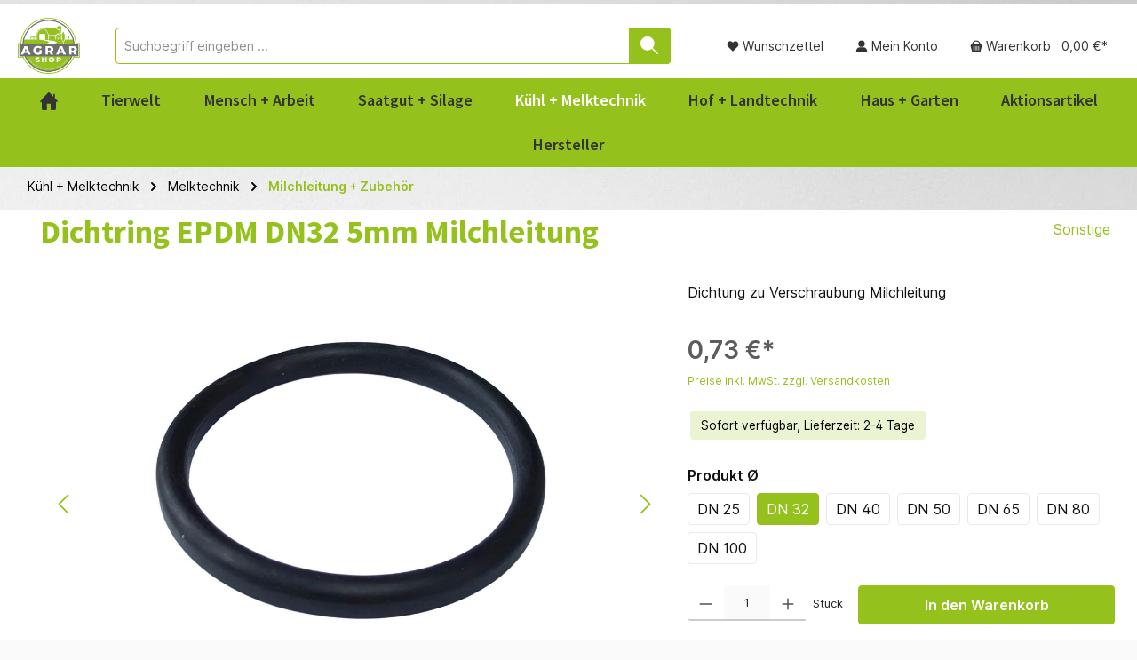

--- FILE ---
content_type: text/html; charset=UTF-8
request_url: https://www.agrar.shop/kuehl-melktechnik/melktechnik/milchleitung-zubehoer/2911/dichtring-epdm-dn-25/dn-32/dn-50/dn-65/dn-80/dn-100
body_size: 33347
content:


<!DOCTYPE html>

<html lang="de-DE"
      itemscope="itemscope"
      itemtype="https://schema.org/WebPage">

    
                            
    <head>
        
                                		            			<!-- BEGIN CCM19 Cookie Consent Management -->
	<script src="https://cloud.ccm19.de/app.js?apiKey=4120780b988237ad38079539d61d934f2663f93894d48486&amp;domain=635b9c96c282f34d6c1b1de3" referrerpolicy="origin"></script>
	<!-- END CCM19 -->
		                <meta charset="utf-8">
            

                            <meta name="viewport"
                      content="width=device-width, initial-scale=1, shrink-to-fit=no">
            
                            <meta name="author"
                      content="">
                <meta name="robots"
                      content="index,follow">
                <meta name="revisit-after"
                      content="15 days">
                <meta name="keywords"
                      content="Dichtung,Milchkupplung,Verschraubung,Tankwagenschlauch,Tankwagen,Dichtung blau,Dichtring EPDM DN25 5mm DIN11851-G,Dichtring,Walzkupplung,Walzverschraubung">
                <meta name="description"
                      content="Dichtung zu Verschraubung Milchleitung">
            
                    
                        <meta property="og:type" content="product"/>
        
                    <meta property="og:site_name" content="agrar.shop"/>
        
                    <meta property="og:url" content="https://www.agrar.shop/kuehl-melktechnik/melktechnik/milchleitung-zubehoer/dichtring-epdm-dn32-5mm-milchleitung/800952"/>
        
                                    <meta property="og:title" content="Dichtring EPDM DN32 5mm Milchleitung | DN 32 | 800952"/>
                    
                                    <meta property="og:description" content="Dichtung zu Verschraubung Milchleitung"/>
                    
                                    <meta property="og:image" content="https://www.agrar.shop/media/fc/b2/53/1760697888/800951M-2.jpeg?ts=1760697888"/>
                    
                                    <meta property="product:brand" content="Sonstige"/>
                    
                                
            <meta property="product:price:amount"
                  content="0.73"/>
            <meta property="product:price:currency"
                  content="EUR"/>
        
                    <meta property="product:product_link" content="https://www.agrar.shop/kuehl-melktechnik/melktechnik/milchleitung-zubehoer/dichtring-epdm-dn32-5mm-milchleitung/800952"/>
        
                    <meta name="twitter:card" content="product"/>
        
                    <meta name="twitter:site" content="agrar.shop"/>
        
                                    <meta property="twitter:title" content="Dichtring EPDM DN32 5mm Milchleitung | DN 32 | 800952"/>
                    
                                    <meta property="twitter:description" content="Dichtung zu Verschraubung Milchleitung"/>
                    
                                    <meta property="twitter:image" content="https://www.agrar.shop/media/fc/b2/53/1760697888/800951M-2.jpeg?ts=1760697888"/>
                        
                            <meta itemprop="copyrightHolder"
                      content="agrar.shop">
                <meta itemprop="copyrightYear"
                      content="">
                <meta itemprop="isFamilyFriendly"
                      content="true">
                <meta itemprop="image"
                      content="https://www.agrar.shop/media/17/a7/2e/1715170506/AGRAR-Shop_Logo_500x500.png?ts=1761659487">
            
                                            <meta name="theme-color"
                      content="#fafafa">
                            
                                                

	


    

    
        


    
        
    

                
                    <script type="application/ld+json">
            [{"@context":"https:\/\/schema.org\/","@type":"Product","name":"Dichtring EPDM DN32 5mm Milchleitung","description":"Dichtung DIN 11851-G zu Milchkupplung \/\u00a0\n\n\n\n\n\n\n\n\n\n\n\n\n\n\n\nWalzkupplung \/ Walzverschraubung\u00a0in Milchleitungen.Meistens wurden diese Dichtungen in der Farbe blau verbaut.Achtung:Mit DN ist der Rohrdurchmesser bezeichnet, nicht der Durchmesser der Dichtung.","sku":"1000800003254","mpn":"1000800003254","brand":{"@type":"Brand","name":"Sonstige"},"image":["https:\/\/www.agrar.shop\/media\/fc\/b2\/53\/1760697888\/800951M-2.jpeg?ts=1760697888","https:\/\/www.agrar.shop\/media\/b6\/81\/eb\/1760697888\/800951M-1.jpeg?ts=1760697888","https:\/\/www.agrar.shop\/media\/f0\/9f\/1a\/1760697888\/800951M.jpeg?ts=1760697888"],"offers":[{"@type":"Offer","availability":"https:\/\/schema.org\/InStock","itemCondition":"https:\/\/schema.org\/NewCondition","priceCurrency":"EUR","priceValidUntil":"2026-01-18","seller":{"@type":"Organization","name":"MuHTec GmbH"},"url":"https:\/\/www.agrar.shop\/kuehl-melktechnik\/melktechnik\/milchleitung-zubehoer\/dichtring-epdm-dn32-5mm-milchleitung\/800952","price":0.73}]},{"@context":"https:\/\/schema.org","@type":"BreadcrumbList","itemListElement":[{"@type":"ListItem","position":1,"name":"K\u00fchl + Melktechnik","item":"https:\/\/www.agrar.shop\/kuehl-melktechnik\/"},{"@type":"ListItem","position":2,"name":"Melktechnik","item":"https:\/\/www.agrar.shop\/kuehl-melktechnik\/melktechnik\/"},{"@type":"ListItem","position":3,"name":"Milchleitung + Zubeh\u00f6r","item":"https:\/\/www.agrar.shop\/kuehl-melktechnik\/melktechnik\/milchleitung-zubehoer\/"}]},{"@context":"https:\/\/schema.org","@type":"OnlineStore","name":"www.agrar.shop","url":"https:\/\/muhtec.com\/","telephone":"+49 6556 41299 88","email":"info@agrar.shop","legalName":"MuHTec GmbH","logo":"https:\/\/www.agrar.shop\/media\/17\/a7\/2e\/1715170506\/AGRAR-Shop_Logo_500x500.png","description":"Willkommen bei www.agrar.shop,\nIhrem Experten f\u00fcr Hof-, Melk-, K\u00fchl- und F\u00fctterungstechnik sowie hochwertiges Saatgut!\nWir bieten eine breite Palette von \u00fcber 8.000 Produkten \/ Ersatzteilen f\u00fcr diese Bereiche an, um Ihren Bedarf zu decken.\nUnterst\u00fctzt von 35 kompetenten Mitarbeitern der MuHTec GmbH, umfasst unser Sortiment Futtermittel, Hygiene- und Reinigungsmittel sowie originale Ersatzteile und Zubeh\u00f6r von f\u00fchrenden Herstellern.\nProfitieren Sie von unserer langj\u00e4hrigen Erfahrung und Partnerschaften mit weit \u00fcber 100 Handelspartnern.\nEntdecken Sie hier individuelle L\u00f6sungen, um die Effizienz Ihres Betriebs zu steigern!","vatID":"DE 303794829","contactPoint":{"@type":"ContactPoint","email":"info@agrar.shop","telephone":"+49 6556 41299 88"},"address":{"@type":"PostalAddress","streetAddress":"Im Scheid 1","addressLocality":"Pronsfeld","postalCode":"54597","addressCountry":"DE"},"foundingDate":"2022-08-01","numberOfEmployees":{"@type":"QuantitativeValue","minValue":30,"maxValue":35},"hasMerchantReturnPolicy":[{"@type":"MerchantReturnPolicy","applicableCountry":["DE","AT","LU","IT"],"returnPolicyCategory":"https:\/\/schema.org\/MerchantReturnFiniteReturnWindow","merchantReturnLink":"https:\/\/www.agrar.shop\/widerruf-retouren\/widerrufsbelehrung\/","merchantReturnDays":14,"returnFees":"https:\/\/schema.org\/ReturnFeesCustomerResponsibility","returnMethod":["https:\/\/schema.org\/ReturnByMail"],"customerRemorseReturnFees":"https:\/\/schema.org\/ReturnFeesCustomerResponsibility","customerRemorseReturnLabelSource":"https:\/\/schema.org\/ReturnLabelCustomerResponsibility","itemCondition":["https:\/\/schema.org\/NewCondition"],"itemDefectReturnFees":"https:\/\/schema.org\/FreeReturn","itemDefectReturnLabelSource":"https:\/\/schema.org\/ReturnLabelDownloadAndPrint","refundType":"https:\/\/schema.org\/FullRefund","returnLabelSource":"https:\/\/schema.org\/ReturnLabelCustomerResponsibility","returnPolicyCountry":["DE"]}],"image":["https:\/\/www.agrar.shop\/media\/7d\/9c\/81\/1762247578\/280525_Muhtec-49.jpg?ts=1762247578","https:\/\/www.agrar.shop\/media\/8b\/eb\/19\/1762247578\/11042025_Mutec-44.jpg?ts=1762247578"]},{"@context":"https:\/\/schema.org","@type":"LocalBusiness","name":"MuHTec GmbH","url":"https:\/\/www.agrar.shop\/","telephone":"+49 (0) 6556 41299 88","address":{"@type":"PostalAddress","streetAddress":"Im Scheid 1","addressLocality":"Pronsfeld","postalCode":"54597","addressCountry":"DE"},"openingHoursSpecification":[{"@type":"OpeningHoursSpecification","dayOfWeek":["Monday","Tuesday","Wednesday","Thursday","Friday"],"opens":"08:30","closes":"16:30"}],"priceRange":"\u20ac\u20ac\u20ac"}]
        </script>
            

                    <link rel="shortcut icon"
                  href="https://www.agrar.shop/media/04/6f/48/1689265389/AGRAR-Shop_Logo.png?ts=1689265389">
        
                                <link rel="apple-touch-icon"
                  href="https://www.agrar.shop/media/04/6f/48/1689265389/AGRAR-Shop_Logo.png?ts=1689265389">
                    
        <link rel="canonical" href="https://www.agrar.shop/kuehl-melktechnik/melktechnik/milchleitung-zubehoer/dichtring-epdm-dn32-5mm-milchleitung/800952">
                    <title>Dichtring EPDM DN32 5mm Milchleitung | DN 32 | 800952</title>
    
        		                                                                <link rel="stylesheet"
                      href="https://www.agrar.shop/theme/97a14a3ec95b838f952d054afb4e3500/css/all.css?1768577803">
                                    

	



    

        
        
    
        
                    
    <script>
        window.features = {"V6_5_0_0":true,"v6.5.0.0":true,"V6_6_0_0":true,"v6.6.0.0":true,"V6_7_0_0":false,"v6.7.0.0":false,"ADDRESS_SELECTION_REWORK":false,"address.selection.rework":false,"DISABLE_VUE_COMPAT":false,"disable.vue.compat":false,"ACCESSIBILITY_TWEAKS":false,"accessibility.tweaks":false,"ADMIN_VITE":false,"admin.vite":false,"TELEMETRY_METRICS":false,"telemetry.metrics":false,"PERFORMANCE_TWEAKS":false,"performance.tweaks":false,"CACHE_REWORK":false,"cache.rework":false,"PAYPAL_SETTINGS_TWEAKS":false,"paypal.settings.tweaks":false};
    </script>
        
                                                                        <script data-acristagmanagercookie="true">
                    window.dataLayer = window.dataLayer || [];
                    function gtag() { dataLayer.push(arguments); }

                    (() => {
                        let analyticsStorageEnabled = false;
                        let adsEnabled = false;
                                                analyticsStorageEnabled = document.cookie.split(';').some((item) => item.trim().includes('acris-tag-manager-google-analytics-enabled=1'));
                                                                        adsEnabled = document.cookie.split(';').some((item) => item.trim().includes('acris-tag-manager-google-ads-enabled=1'));
                        
                        gtag('consent', 'default', {
                            'ad_user_data': adsEnabled ? 'granted' : 'denied',
                            'ad_storage': adsEnabled ? 'granted' : 'denied',
                            'ad_personalization': adsEnabled ? 'granted' : 'denied',
                            'analytics_storage': analyticsStorageEnabled ? 'granted' : 'denied',
                            'functionality_storage': 'denied',
                            'personalization_storage': 'denied',
                            'security_storage': 'denied'
                        });
                    })();
                </script>
                    
                                                                        <script type="text/javascript">
                    (() => {
                        window.addEventListener('CookiebotOnLoad', function (e) {
                            if(typeof Cookiebot === 'undefined' || !Cookiebot) {
                                                            }else {
                                gtag('consent', 'update', {
                                    'security_storage': 'granted'
                                });
                            }
                        }, false);
                    })();
                </script>
                        <script type="text/javascript"
                    data-acris-tag-manager-app="true"
                    data-acris-tag-manager-app-options="{&quot;context&quot;:{&quot;controllerName&quot;:&quot;product&quot;,&quot;controllerAction&quot;:&quot;index&quot;,&quot;currency&quot;:{&quot;isoCode&quot;:&quot;EUR&quot;}}}">
                (function(w,d,s,l,i){w[l]=w[l]||[];w[l].push({'gtm.start':
                        new Date().getTime(),event:'gtm.js'});var f=d.getElementsByTagName(s)[0],
                    j=d.createElement(s),dl=l!='dataLayer'?'&l='+l:'';j.async=true;j.src=
                    'https://www.googletagmanager.com/gtm.js?id='+i+dl;f.parentNode.insertBefore(j,f);
                })(window,document,'script','dataLayer','GTM-5BHJM4B');
            </script>
                                        <script type="text/javascript" data-acris-tag-manager-app-data-layer="true">
                        dataLayer.push({event: null, ecommerce: null, google_tag_params: null});
    dataLayer.push({
                        'event': 'view_item',
                        'ecommerce': {
            'currencyCode': 'EUR',
                                                                                        'detail': {
                    'actionField': {
                        'list': ''
                    },
                    'products': [{
                        'name': 'Dichtring EPDM DN32 5mm Milchleitung',
                        'id': '800952',
                        'price': '0.73',
                        'brand': 'Sonstige',
                        'category': 'Milchleitung + Zubehör',
                        'variant': ''
                    }]
                },
                    },
                                            'google_tag_params': {
                'ecomm_pagetype': 'product',
                'ecomm_prodid': '800952'
            }
                });
                </script>
                                                            
                        

    <!-- Shopware Analytics -->
    <script>
        window.shopwareAnalytics = {
            trackingId: 'ead15c2078dd6a4b85ed99b8cadea70a',
            merchantConsent: true,
            debug: false,
            storefrontController: 'Product',
            storefrontAction: 'index',
            storefrontRoute: 'frontend.detail.page',
            storefrontCmsPageType:  'product_detail' ,
        };
    </script>
    <!-- End Shopware Analytics -->
        

                            
            <script type="text/javascript"
                                src='https://www.google.com/recaptcha/api.js?render=6Ld5gIwqAAAAACVpUjcAMetvT-KdoxfNJuTOPtfO'
                defer></script>
        <script>
                                        window.googleReCaptchaV3Active = true;
                    </script>
            
                
        
                                    <script>
                window.activeNavigationId = '0189927174be71f7aba6d703c74728d1';
                window.router = {
                    'frontend.cart.offcanvas': '/checkout/offcanvas',
                    'frontend.cookie.offcanvas': '/cookie/offcanvas',
                    'frontend.checkout.finish.page': '/checkout/finish',
                    'frontend.checkout.info': '/widgets/checkout/info',
                    'frontend.menu.offcanvas': '/widgets/menu/offcanvas',
                    'frontend.cms.page': '/widgets/cms',
                    'frontend.cms.navigation.page': '/widgets/cms/navigation',
                    'frontend.account.addressbook': '/widgets/account/address-book',
                    'frontend.country.country-data': '/country/country-state-data',
                    'frontend.app-system.generate-token': '/app-system/Placeholder/generate-token',
                    };
                window.salesChannelId = '0189927179d3723588038712c2c20e40';
            </script>
        

    <script>
        window.router['frontend.shopware_analytics.customer.data'] = '/storefront/script/shopware-analytics-customer'
    </script>

                                <script>
                
                window.breakpoints = {"xs":0,"sm":576,"md":768,"lg":992,"xl":1200,"xxl":1400};
            </script>
        
                                    <script>
                    window.customerLoggedInState = 0;

                    window.wishlistEnabled = 1;
                </script>
                    
                			<script src="https://www.agrar.shop/theme/01898d78253670499f392f51a9921fa6/assets/js/jquery-3.5.1.slim.min.js?1768577803"></script>
	
		        

                            <script>
                window.themeAssetsPublicPath = 'https://www.agrar.shop/theme/01898d78253670499f392f51a9921fa6/assets/';
            </script>
        
                        
    <script>
        window.validationMessages = {"required":"Die Eingabe darf nicht leer sein.","email":"Ung\u00fcltige E-Mail-Adresse. Die E-Mail ben\u00f6tigt das Format \"nutzer@beispiel.de\".","confirmation":"Ihre Eingaben sind nicht identisch.","minLength":"Die Eingabe ist zu kurz."};
    </script>
        
                                                            <script>
                        window.themeJsPublicPath = 'https://www.agrar.shop/theme/97a14a3ec95b838f952d054afb4e3500/js/';
                    </script>
                                            <script type="text/javascript" src="https://www.agrar.shop/theme/97a14a3ec95b838f952d054afb4e3500/js/storefront/storefront.js?1768577803" defer></script>
                                            <script type="text/javascript" src="https://www.agrar.shop/theme/97a14a3ec95b838f952d054afb4e3500/js/swag-pay-pal/swag-pay-pal.js?1768577803" defer></script>
                                            <script type="text/javascript" src="https://www.agrar.shop/theme/97a14a3ec95b838f952d054afb4e3500/js/dne-custom-css-js/dne-custom-css-js.js?1768577803" defer></script>
                                            <script type="text/javascript" src="https://www.agrar.shop/theme/97a14a3ec95b838f952d054afb4e3500/js/php-schmied-last-seen-products/php-schmied-last-seen-products.js?1768577803" defer></script>
                                            <script type="text/javascript" src="https://www.agrar.shop/theme/97a14a3ec95b838f952d054afb4e3500/js/cbax-modul-analytics/cbax-modul-analytics.js?1768577803" defer></script>
                                            <script type="text/javascript" src="https://www.agrar.shop/theme/97a14a3ec95b838f952d054afb4e3500/js/acris-product-downloads-c-s/acris-product-downloads-c-s.js?1768577803" defer></script>
                                            <script type="text/javascript" src="https://www.agrar.shop/theme/97a14a3ec95b838f952d054afb4e3500/js/lenz-platform-clp/lenz-platform-clp.js?1768577803" defer></script>
                                            <script type="text/javascript" src="https://www.agrar.shop/theme/97a14a3ec95b838f952d054afb4e3500/js/cbax-modul-manufacturers/cbax-modul-manufacturers.js?1768577803" defer></script>
                                            <script type="text/javascript" src="https://www.agrar.shop/theme/97a14a3ec95b838f952d054afb4e3500/js/crefo-pay-storefront/crefo-pay-storefront.js?1768577803" defer></script>
                                            <script type="text/javascript" src="https://www.agrar.shop/theme/97a14a3ec95b838f952d054afb4e3500/js/tmms-cms-element-period-request-form/tmms-cms-element-period-request-form.js?1768577803" defer></script>
                                            <script type="text/javascript" src="https://www.agrar.shop/theme/97a14a3ec95b838f952d054afb4e3500/js/papoo-ccm19-integration6/papoo-ccm19-integration6.js?1768577803" defer></script>
                                            <script type="text/javascript" src="https://www.agrar.shop/theme/97a14a3ec95b838f952d054afb4e3500/js/swag-custom-notification/swag-custom-notification.js?1768577803" defer></script>
                                            <script type="text/javascript" src="https://www.agrar.shop/theme/97a14a3ec95b838f952d054afb4e3500/js/swag-analytics/swag-analytics.js?1768577803" defer></script>
                                            <script type="text/javascript" src="https://www.agrar.shop/theme/97a14a3ec95b838f952d054afb4e3500/js/acris-tag-manager-app-c-s/acris-tag-manager-app-c-s.js?1768577803" defer></script>
                                            <script type="text/javascript" src="https://www.agrar.shop/theme/97a14a3ec95b838f952d054afb4e3500/js/tcinn-theme-ware-plants/tcinn-theme-ware-plants.js?1768577803" defer></script>
                                                        

    
    
        </head>

    <body class="is-ctl-product is-act-index themeware twt-plants twt-header-type-1 twt-full-width-boxed twt-is-cms-product-detail twt-cms-id-018ef14cc7e273c18e0784c1ae7f3036 twt-cms-styling">

            
                
    
    
            <div id="page-top" class="skip-to-content bg-primary-subtle text-primary-emphasis overflow-hidden" tabindex="-1">
            <div class="container skip-to-content-container d-flex justify-content-center visually-hidden-focusable">
                                                                                        <a href="#content-main" class="skip-to-content-link d-inline-flex text-decoration-underline m-1 p-2 fw-bold gap-2">
                                Zum Hauptinhalt springen
                            </a>
                                            
                                                                        <a href="#header-main-search-input" class="skip-to-content-link d-inline-flex text-decoration-underline m-1 p-2 fw-bold gap-2 d-none d-sm-block">
                                Zur Suche springen
                            </a>
                                            
                                                                        <a href="#main-navigation-menu" class="skip-to-content-link d-inline-flex text-decoration-underline m-1 p-2 fw-bold gap-2 d-none d-lg-block">
                                Zur Hauptnavigation springen
                            </a>
                                                                        </div>
        </div>
        
        
    	
    
						                    <noscript><iframe src="https://www.googletagmanager.com/ns.html?id=GTM-5BHJM4B"
                          height="0" width="0" style="display:none;visibility:hidden"></iframe></noscript>
                    <noscript class="noscript-main">
                
    <div role="alert"
         aria-live="polite"
                  class="alert alert-info alert-has-icon">
                                                                        
                                                                
        
        
        
                                    
        <span class="icon icon-info" aria-hidden="true">
                                        <svg xmlns="http://www.w3.org/2000/svg" xmlns:xlink="http://www.w3.org/1999/xlink" width="24" height="24" viewBox="0 0 24 24"><defs><path d="M12 7c.5523 0 1 .4477 1 1s-.4477 1-1 1-1-.4477-1-1 .4477-1 1-1zm1 9c0 .5523-.4477 1-1 1s-1-.4477-1-1v-5c0-.5523.4477-1 1-1s1 .4477 1 1v5zm11-4c0 6.6274-5.3726 12-12 12S0 18.6274 0 12 5.3726 0 12 0s12 5.3726 12 12zM12 2C6.4772 2 2 6.4772 2 12s4.4772 10 10 10 10-4.4772 10-10S17.5228 2 12 2z" id="icons-default-info" /></defs><use xlink:href="#icons-default-info" fill="#758CA3" fill-rule="evenodd" /></svg>
                    </span>

    
                                                        
                                    
                    <div class="alert-content-container">
                                                    
                                                        <div class="alert-content">                                                    Um unseren Shop in vollem Umfang nutzen zu können, empfehlen wir Ihnen Javascript in Ihrem Browser zu aktivieren.
                                                                </div>                
                                                                </div>
            </div>
            </noscript>
        

                                				





    
    	
		
		                
    
                <header class="header-main">
                                                                <div class="container">
                                            
    <div class="top-bar d-none d-lg-block">
        	        
														<nav class="top-bar-nav"
					 aria-label="Shop-Einstellungen">
									
	

									
	

										



            
    				</nav>

			
			    </div>
    
            <div class="row align-items-center header-row">
                            <div class="col-auto header-logo-col">
                        <div class="header-logo-main text-center">
                    <a class="header-logo-main-link"
               href="/"
               title="Zur Startseite gehen">
                				                    <picture class="header-logo-picture d-block m-auto">
                                                                                    <source srcset="https://www.agrar.shop/media/2e/44/ce/1715170517/AGRAR-Shop_Logo_80x80.png?ts=1715170629"
                                        media="(min-width: 768px) and (max-width: 991px)">
                                                    
                                                                                    <source srcset="https://www.agrar.shop/media/2e/44/ce/1715170517/AGRAR-Shop_Logo_80x80.png?ts=1715170629"
                                        media="(max-width: 767px)">
                                                    
                                                                                    <img src="https://www.agrar.shop/media/17/a7/2e/1715170506/AGRAR-Shop_Logo_500x500.png?ts=1761659487"
                                     alt="Zur Startseite gehen"
                                     class="img-fluid header-logo-main-img">
                                                                        </picture>
                
	
					
		            </a>
            </div>
                </div>
            
                            <div class="col header-search-col">
                    <div class="row">
                        <div class="col">
                            
    <div class="collapse"
         id="searchCollapse">
        <div class="header-search my-2 m-sm-auto">
                            <form action="/search"
                      method="get"
                      data-search-widget="true"
                      data-search-widget-options="{&quot;searchWidgetMinChars&quot;:3}"
                      data-url="/suggest?search="
                      class="header-search-form">
                    		                        <div class="input-group">
                                                            <input type="search"
                                       id="header-main-search-input"
                                       name="search"
                                       class="form-control header-search-input"
                                       autocomplete="off"
                                       autocapitalize="off"
                                       placeholder="Suchbegriff eingeben ..."
                                       aria-label="Suchbegriff eingeben ..."
                                       value=""
                                >
                            
                            	<button type="submit"
			class="btn header-search-btn"
			aria-label="Suchen"
	>
		<span class="header-search-icon">
													            
        
        
        
                        










    <span class="icon icon-themeware icon-search icon-solid"><?xml version="1.0" encoding="utf-8"?><svg xmlns="http://www.w3.org/2000/svg" viewBox="0 0 24 24"><path d="M22.6,21.52l-6.39-6.39A8.58,8.58,0,1,0,15,16.33l6.42,6.42A.88.88,0,0,0,22,23a.85.85,0,0,0,.61-.25A.87.87,0,0,0,22.6,21.52Z"/></svg></span>








    
    					</span>
	</button>

                                                            <button class="btn header-close-btn js-search-close-btn d-none"
                                        type="button"
                                        aria-label="Die Dropdown-Suche schließen">
                                    <span class="header-close-icon">
                                                    
        
        
        
                                    
        <span class="icon icon-x">
                                        <svg xmlns="http://www.w3.org/2000/svg" xmlns:xlink="http://www.w3.org/1999/xlink" width="24" height="24" viewBox="0 0 24 24"><defs><path d="m10.5858 12-7.293-7.2929c-.3904-.3905-.3904-1.0237 0-1.4142.3906-.3905 1.0238-.3905 1.4143 0L12 10.5858l7.2929-7.293c.3905-.3904 1.0237-.3904 1.4142 0 .3905.3906.3905 1.0238 0 1.4143L13.4142 12l7.293 7.2929c.3904.3905.3904 1.0237 0 1.4142-.3906.3905-1.0238.3905-1.4143 0L12 13.4142l-7.2929 7.293c-.3905.3904-1.0237.3904-1.4142 0-.3905-.3906-.3905-1.0238 0-1.4143L10.5858 12z" id="icons-default-x" /></defs><use xlink:href="#icons-default-x" fill="#758CA3" fill-rule="evenodd" /></svg>
                    </span>

    
                                        </span>
                                </button>
                                                    </div>
                    

					                </form>
                    </div>
    </div>
                        </div>
                    </div>
                </div>
            
                            <div class="col-auto header-actions-col">
                    <div class="row g-0">
                                                    <div class="col-auto">
                                <div class="header-wishlist">
                                    <a class="btn header-wishlist-btn header-actions-btn"
                                       href="/wishlist"
                                       title="Merkzettel"
                                       aria-label="Merkzettel">
                                        			
							<span class="header-wishlist-icon">
									            
        
        
        
                        










    <span class="icon icon-themeware icon-heart icon-solid"><?xml version="1.0" encoding="utf-8"?><svg xmlns="http://www.w3.org/2000/svg" viewBox="0 0 24 24"><path d="M21.55,4.45l-.06-.08a5.82,5.82,0,0,0-5.26-2,5.15,5.15,0,0,0-2.29,1L12,4.87,9.89,3.24a4.31,4.31,0,0,0-1.07-.61c-1-.4-3.67-1-6.31,1.74l-.06.08a6.57,6.57,0,0,0-1.08,6.3,6,6,0,0,0,1.52,2.4l8.41,8.29a.83.83,0,0,0,.22.14.61.61,0,0,0,.1.07.94.94,0,0,0,.76,0,.61.61,0,0,0,.1-.07.83.83,0,0,0,.22-.14l8.41-8.29a6,6,0,0,0,1.52-2.4A6.57,6.57,0,0,0,21.55,4.45Z"/></svg></span>








    
    							</span>
		
							<span class="header-wishlist-name">
				Wunschzettel
			</span>
		
		
		
		<span class="badge bg-primary header-wishlist-badge"
			  id="wishlist-basket"
			  data-wishlist-storage="true"
			  data-wishlist-storage-options="{&quot;listPath&quot;:&quot;\/wishlist\/list&quot;,&quot;mergePath&quot;:&quot;\/wishlist\/merge&quot;,&quot;pageletPath&quot;:&quot;\/wishlist\/merge\/pagelet&quot;}"
			  data-wishlist-widget="true"
			  data-wishlist-widget-options="{&quot;showCounter&quot;:true}"
		></span>

	                                    </a>
                                </div>
                            </div>
                        
                                                    <div class="col-auto">
                                <div class="account-menu">
                                        <div class="dropdown">
        							<button class="btn account-menu-btn header-actions-btn"
				type="button"
				id="accountWidget"
				data-account-menu="true"
				data-bs-toggle="dropdown"
				aria-haspopup="true"
				aria-expanded="false"
				aria-label="Mein Konto"
				title="Mein Konto"
		>
						<span class="header-account-icon">
													            
        
        
        
                        










    <span class="icon icon-themeware icon-avatar icon-solid"><?xml version="1.0" encoding="utf-8"?><svg xmlns="http://www.w3.org/2000/svg" viewBox="0 0 24 24"><path d="M11.84,13.51A6.26,6.26,0,1,0,5.58,7.26,6.26,6.26,0,0,0,11.84,13.51Z"/><path d="M22.57,20.87A9.75,9.75,0,0,0,21,16.78a6.46,6.46,0,0,0-5.24-2.61H8.29A6.5,6.5,0,0,0,3,16.78a9.75,9.75,0,0,0-1.56,4.09,1.87,1.87,0,0,0,.42,1.49A1.83,1.83,0,0,0,3.24,23H20.76a1.83,1.83,0,0,0,1.39-.64A1.87,1.87,0,0,0,22.57,20.87Z"/></svg></span>








    
    							</span>

									<span class="header-account-name">
				Mein Konto
			</span>

								</button>

	
                    <div class="dropdown-menu dropdown-menu-end account-menu-dropdown js-account-menu-dropdown"
                 aria-labelledby="accountWidget">
                


                                                                            <script data-acris-tag-manager-app-data="product-page-loaded"
                            type="application/json">{"context":{"currency":"EUR"},"product":{"id":"018992aeccab7315983e6480086c565e","number":"800952","name":"Dichtring EPDM DN32 5mm Milchleitung","price":0.73,"priceTiers":[],"currency":"EUR","quantity":1}}</script>
                                        
            

            <div class="offcanvas-header">
                            <button class="btn btn-light offcanvas-close js-offcanvas-close">
                                                        
        
        
        
                                    
        <span class="icon icon-x icon-sm">
                                        <svg xmlns="http://www.w3.org/2000/svg" xmlns:xlink="http://www.w3.org/1999/xlink" width="24" height="24" viewBox="0 0 24 24"><use xlink:href="#icons-default-x" fill="#758CA3" fill-rule="evenodd" /></svg>
                    </span>

    
                        
                                            Menü schließen
                                    </button>
                    </div>
    
            <div class="offcanvas-body">
                <div class="account-menu">
                                    <div class="dropdown-header account-menu-header">
                    Ihr Konto
                </div>
                    
                                    <div class="account-menu-login">
                                            <a href="/account/login"
                           title="Anmelden"
                           class="btn btn-primary account-menu-login-button">
                            Anmelden
                        </a>
                    
                                            <div class="account-menu-register">
                            oder
                            <a href="/account/login"
                               title="Registrieren">
                                registrieren
                            </a>
                        </div>
                                    </div>
                    
                    <div class="account-menu-links">
                    <div class="header-account-menu">
        <div class="card account-menu-inner">
                                        
                                                <nav class="list-group list-group-flush account-aside-list-group">
                                                                                    <a href="/account"
                                   title="Übersicht"
                                   class="list-group-item list-group-item-action account-aside-item"
                                   >
                                    Übersicht
                                </a>
                            
                                                            <a href="/account/profile"
                                   title="Persönliches Profil"
                                   class="list-group-item list-group-item-action account-aside-item"
                                   >
                                    Persönliches Profil
                                </a>
                            
                                                            <a href="/account/address"
                                   title="Adressen"
                                   class="list-group-item list-group-item-action account-aside-item"
                                   >
                                    Adressen
                                </a>
                            
                                                                                                                        <a href="/account/payment"
                                   title="Zahlungsarten"
                                   class="list-group-item list-group-item-action account-aside-item"
                                   >
                                    Zahlungsarten
                                </a>
                                                            
                                                            <a href="/account/order"
                                   title="Bestellungen"
                                   class="list-group-item list-group-item-action account-aside-item"
                                   >
                                    Bestellungen
                                </a>
                                                                        </nav>
                            
                                                </div>
    </div>
            </div>
            </div>
        </div>
                </div>
            </div>
                                </div>
                            </div>
                        
                                                    <div class="col-auto">
                                <div class="header-cart" data-off-canvas-cart="true">
                                    <a class="btn header-cart-btn header-actions-btn"
                                       href="/checkout/cart"
                                       data-cart-widget="true"
                                       title="Warenkorb"
                                       aria-label="Warenkorb">
                                        					<span class="header-cart-icon">
																            
        
        
        
                        










    <span class="icon icon-themeware icon-cart icon-solid"><?xml version="1.0" encoding="utf-8"?><svg xmlns="http://www.w3.org/2000/svg" viewBox="0 0 24 24"><path d="M22.79,10.71l-.64-1.22a1.88,1.88,0,0,0-1.68-1h-.92A.94.94,0,0,0,19.7,8C19.7,5.58,18.09,1,12,1S4.34,5.66,4.34,8.1a1.16,1.16,0,0,0,.07.37H3.53a1.88,1.88,0,0,0-1.68,1l-.64,1.22a1.91,1.91,0,0,0,0,1.74l.41.79,2,8.28A1.89,1.89,0,0,0,5.5,23h13a1.89,1.89,0,0,0,1.84-1.44l2-8.28.41-.79A1.91,1.91,0,0,0,22.79,10.71Zm-15,8.89a.63.63,0,0,1-1.25,0V12.18a.63.63,0,1,1,1.25,0Zm3.25,0a.63.63,0,0,1-1.25,0V12.18a.63.63,0,1,1,1.25,0Zm3.26,0a.63.63,0,0,1-1.25,0V12.18a.63.63,0,1,1,1.25,0Zm3.25,0a.63.63,0,0,1-1.25,0V12.18a.63.63,0,1,1,1.25,0ZM6.26,8.47a1,1,0,0,0,.08-.37C6.34,7.59,6.54,3,12,3S17.69,7.48,17.7,8a1,1,0,0,0,.14.49Z"/></svg></span>








    
    				
					</span>

				<span class="header-cart-name">
			Warenkorb
		</span>

		
				<span class="header-cart-total">
        				0,00 €*		</span>

	                                    </a>
                                </div>
                            </div>
                                            </div>
                </div>
            
                            <div class="col-auto d-sm-none">
                    <div class="menu-button">
                        <button
                            class="btn nav-main-toggle-btn header-actions-btn js-search-toggle-btn"                             type="button"
                            data-off-canvas-menu="true"
                            aria-label="Menü"
                        >
                                        
        
        
        
                                    
        <span class="icon icon-stack">
                                        <svg xmlns="http://www.w3.org/2000/svg" xmlns:xlink="http://www.w3.org/1999/xlink" width="24" height="24" viewBox="0 0 24 24"><defs><path d="M3 13c-.5523 0-1-.4477-1-1s.4477-1 1-1h18c.5523 0 1 .4477 1 1s-.4477 1-1 1H3zm0-7c-.5523 0-1-.4477-1-1s.4477-1 1-1h18c.5523 0 1 .4477 1 1s-.4477 1-1 1H3zm0 14c-.5523 0-1-.4477-1-1s.4477-1 1-1h18c.5523 0 1 .4477 1 1s-.4477 1-1 1H3z" id="icons-default-stack" /></defs><use xlink:href="#icons-default-stack" fill="#758CA3" fill-rule="evenodd" /></svg>
                    </span>

    
                            </button>
                    </div>
                </div>
                    </div>
                            </div>
                                    </header>
            

		
                        
		
										                <div class="nav-main">
                                        					<div class="container">

												
																											<div id="sticky-nav-main-toggle" class="d-none">
									<div class="menu-button">
										<button
											class="btn nav-main-toggle-btn header-actions-btn"
											type="button"
											data-off-canvas-menu="true"
											aria-label="Menü"
											title="Navigation"
										>
																																		            
        
        
        
                        










    <span class="icon icon-themeware icon-stack icon-solid"><?xml version="1.0" encoding="utf-8"?><svg xmlns="http://www.w3.org/2000/svg" viewBox="0 0 24 24"><path d="M2,5.38H22a.88.88,0,0,0,0-1.75H2A.88.88,0,0,0,2,5.38Z"/><path d="M22,11H2a.88.88,0,0,0,0,1.75H22A.88.88,0,0,0,22,11Z"/><path d="M22,18.63H2a.88.88,0,0,0,0,1.75H22a.88.88,0,0,0,0-1.75Z"/></svg></span>








    
    																																	<span class="header-nav-main-toggle-label">
												Navigation
											</span>
										</button>
									</div>
								</div>
													
																			<span id="js-sticky-cart-position" class="d-none"></span>
						
																			<span id="js-sticky-search-position" class="d-none"></span>
											</div>

										                                                    
						    <div class="main-navigation"
         id="mainNavigation"
         data-flyout-menu="true">
                    <div class="container">
                                    <nav class="nav main-navigation-menu"
                        id="main-navigation-menu"
                        aria-label="Hauptnavigation"
                        itemscope="itemscope"
                        itemtype="https://schema.org/SiteNavigationElement">
                        
                        										<a href="/"
			   class="nav-link main-navigation-link nav-item-01899271706d70f488320f2e1de59db7 home-link"
			   itemprop="url"
			   title="Home"
			   aria-label="Home"
			>
																			<div class="main-navigation-icon">
						<span itemprop="name">
															            
        
        
        
                        










    <span class="icon icon-themeware icon-home icon-solid"><?xml version="1.0" encoding="utf-8"?><svg xmlns="http://www.w3.org/2000/svg" viewBox="0 0 24 24"><path d="M22.52,11.58l-3.21-3.3V3.84a.87.87,0,1,0-1.73,0V6.49l-.42-.42L12.72,1.31A1,1,0,0,0,12,1h0a1,1,0,0,0-.72.31L3.43,9.55A1,1,0,0,0,3.2,10L1.48,11.83A.86.86,0,1,0,2.73,13l.43-.45v8.52A1.91,1.91,0,0,0,5.07,23H9.63V14.94h4.59V23h4.56a1.91,1.91,0,0,0,1.91-1.91v-8.9l.58.6a.87.87,0,0,0,1.25-1.21Z"/></svg></span>








    
    													</span>
					</div>

							</a>

		
	
                                                    
                                                                                            
                                	
					                                                                                                                    
                                        <a class="nav-link main-navigation-link nav-item-01899271707172e0adbad10c69ddcf4f "
                                           href="https://www.agrar.shop/tierwelt/"
                                           itemprop="url"
                                           data-flyout-menu-trigger="01899271707172e0adbad10c69ddcf4f"                                                                                      title="Tierwelt">
                                            <div class="main-navigation-link-text">
                                                <span itemprop="name">Tierwelt</span>
                                            </div>
                                        </a>
                                                                                                            

	
                                                                                            
                                	
					                                                                                                                    
                                        <a class="nav-link main-navigation-link nav-item-01899271707573a3b9ba3fadd30f8a12 "
                                           href="https://www.agrar.shop/mensch-arbeit/"
                                           itemprop="url"
                                           data-flyout-menu-trigger="01899271707573a3b9ba3fadd30f8a12"                                                                                      title="Mensch + Arbeit">
                                            <div class="main-navigation-link-text">
                                                <span itemprop="name">Mensch + Arbeit</span>
                                            </div>
                                        </a>
                                                                                                            

	
                                                                                            
                                	
					                                                                                                                    
                                        <a class="nav-link main-navigation-link nav-item-01899271707670c386c1ed94a1a60d2f "
                                           href="https://www.agrar.shop/saatgut-silage/"
                                           itemprop="url"
                                           data-flyout-menu-trigger="01899271707670c386c1ed94a1a60d2f"                                                                                      title="Saatgut + Silage">
                                            <div class="main-navigation-link-text">
                                                <span itemprop="name">Saatgut + Silage</span>
                                            </div>
                                        </a>
                                                                                                            

	
                                                                                            
                                	
					                                                                                                                                                                                                        
                                        <a class="nav-link main-navigation-link nav-item-01899271707870b4b3cbb2dc09b031b8 active"
                                           href="https://www.agrar.shop/kuehl-melktechnik/"
                                           itemprop="url"
                                           data-flyout-menu-trigger="01899271707870b4b3cbb2dc09b031b8"                                                                                      title="Kühl + Melktechnik">
                                            <div class="main-navigation-link-text">
                                                <span itemprop="name">Kühl + Melktechnik</span>
                                            </div>
                                        </a>
                                                                                                            

	
                                                                                            
                                	
					                                                                                                                    
                                        <a class="nav-link main-navigation-link nav-item-01899271707973fba6d9e5df3534639e "
                                           href="https://www.agrar.shop/hof-landtechnik/"
                                           itemprop="url"
                                           data-flyout-menu-trigger="01899271707973fba6d9e5df3534639e"                                                                                      title="Hof + Landtechnik">
                                            <div class="main-navigation-link-text">
                                                <span itemprop="name">Hof + Landtechnik</span>
                                            </div>
                                        </a>
                                                                                                            

	
                                                                                            
                                	
					                                                                                                                    
                                        <a class="nav-link main-navigation-link nav-item-01899271707a73c4984eb7ebd6d583bc "
                                           href="https://www.agrar.shop/haus-garten/"
                                           itemprop="url"
                                           data-flyout-menu-trigger="01899271707a73c4984eb7ebd6d583bc"                                                                                      title="Haus + Garten">
                                            <div class="main-navigation-link-text">
                                                <span itemprop="name">Haus + Garten</span>
                                            </div>
                                        </a>
                                                                                                            

	
                                                                                            
                                	
					                                                                                                                    
                                        <a class="nav-link main-navigation-link nav-item-0193c05e851b7a41b1a7ebc2b7ef5d51 "
                                           href="https://www.agrar.shop/aktionsartikel/"
                                           itemprop="url"
                                                                                                                                 title="Aktionsartikel">
                                            <div class="main-navigation-link-text">
                                                <span itemprop="name">Aktionsartikel</span>
                                            </div>
                                        </a>
                                                                                                            

	
                                                                                            
                                	
					                                                                                                                    
                                        <a class="nav-link main-navigation-link nav-item-01930183178278cdbc81a96c9631d035 "
                                           href="/cbax/manufacturer/index"
                                           itemprop="url"
                                                                                                                                 title="Hersteller">
                                            <div class="main-navigation-link-text">
                                                <span itemprop="name">Hersteller</span>
                                            </div>
                                        </a>
                                                                                                            

	
                                                                        </nav>
                
                                                                                                                                                                                                                                                                                                                                                                                                                                                                                                                                                                                                                                                                                                                                                                
                                                                        <div class="navigation-flyouts">
                                                                                                                                                                                                        <div class="navigation-flyout"
                                                     data-flyout-menu-id="01899271707172e0adbad10c69ddcf4f">
                                                    <div class="container">
                                                                                                                            
            <div class="row navigation-flyout-bar">
                            <div class="col">
                    <div class="navigation-flyout-category-link">
                                                                                    <a class="nav-link"
                                   href="https://www.agrar.shop/tierwelt/"
                                   itemprop="url"
                                   title="Tierwelt">
                                                                            Zur Kategorie Tierwelt
                                                    
        
        
        
                
        <span class="icon icon-arrow-right icon-primary">
                                        <svg xmlns="http://www.w3.org/2000/svg" xmlns:xlink="http://www.w3.org/1999/xlink" width="16" height="16" viewBox="0 0 16 16"><defs><path id="icons-solid-arrow-right" d="M6.7071 6.2929c-.3905-.3905-1.0237-.3905-1.4142 0-.3905.3905-.3905 1.0237 0 1.4142l3 3c.3905.3905 1.0237.3905 1.4142 0l3-3c.3905-.3905.3905-1.0237 0-1.4142-.3905-.3905-1.0237-.3905-1.4142 0L9 8.5858l-2.2929-2.293z" /></defs><use transform="rotate(-90 9 8.5)" xlink:href="#icons-solid-arrow-right" fill="#758CA3" fill-rule="evenodd" /></svg>
                    </span>

    
                                                                        </a>
                                                                        </div>
                </div>
            
                            <div class="col-auto">
                    <div class="navigation-flyout-close js-close-flyout-menu">
                                                                                                
        
        
        
                                    
        <span class="icon icon-x">
                                        <svg xmlns="http://www.w3.org/2000/svg" xmlns:xlink="http://www.w3.org/1999/xlink" width="24" height="24" viewBox="0 0 24 24"><use xlink:href="#icons-default-x" fill="#758CA3" fill-rule="evenodd" /></svg>
                    </span>

    
                                                                            </div>
                </div>
                    </div>
    
            <div class="row navigation-flyout-content">
                            <div class="col">
                    <div class="navigation-flyout-categories">
                                                        
                    
    
    <div class="row navigation-flyout-categories is-level-0">
                                            
                            <div class="col-3 navigation-flyout-col">
                                <a class="nav-item nav-link navigation-flyout-link is-level-0"
           href="https://www.agrar.shop/tierwelt/weidebedarf/"
           itemprop="url"
           title="Weidebedarf"
                   >
            <span itemprop="name">Weidebedarf</span>

                                </a>

    
                                                                            
        
    
    <div class="navigation-flyout-categories is-level-1">
                                            
                            <div class="navigation-flyout-col">
                                <a class="nav-item nav-link navigation-flyout-link is-level-1"
           href="https://www.agrar.shop/tierwelt/weidebedarf/weidezaun-zubehoer/"
           itemprop="url"
           title="Weidezaun + Zubehör"
                   >
            <span itemprop="name">Weidezaun + Zubehör</span>

                                </a>

    
                                                                            
        
    
    <div class="navigation-flyout-categories is-level-2">
            </div>
                                                            </div>
                                                        
                            <div class="navigation-flyout-col">
                                <a class="nav-item nav-link navigation-flyout-link is-level-1"
           href="https://www.agrar.shop/tierwelt/weidebedarf/weidezaungeraete-batterien/"
           itemprop="url"
           title="Weidezaungeräte + Batterien"
                   >
            <span itemprop="name">Weidezaungeräte + Batterien</span>

                                </a>

    
                                                                            
        
    
    <div class="navigation-flyout-categories is-level-2">
            </div>
                                                            </div>
                                                        
                            <div class="navigation-flyout-col">
                                <a class="nav-item nav-link navigation-flyout-link is-level-1"
           href="https://www.agrar.shop/tierwelt/weidebedarf/weidetraenken-troege/"
           itemprop="url"
           title="Weidetränken + Tröge"
                   >
            <span itemprop="name">Weidetränken + Tröge</span>

                                </a>

    
                                                                            
        
    
    <div class="navigation-flyout-categories is-level-2">
            </div>
                                                            </div>
                        </div>
                                                            </div>
                                                        
                            <div class="col-3 navigation-flyout-col">
                                <a class="nav-item nav-link navigation-flyout-link is-level-0"
           href="https://www.agrar.shop/tierwelt/veterinaerbedarf/"
           itemprop="url"
           title="Veterinärbedarf"
                   >
            <span itemprop="name">Veterinärbedarf</span>

                                </a>

    
                                                                            
        
    
    <div class="navigation-flyout-categories is-level-1">
            </div>
                                                            </div>
                                                        
                            <div class="col-3 navigation-flyout-col">
                                <a class="nav-item nav-link navigation-flyout-link is-level-0"
           href="https://www.agrar.shop/tierwelt/pflege-euter-klaue-fell/"
           itemprop="url"
           title="Pflege Euter+Klaue+Fell"
                   >
            <span itemprop="name">Pflege Euter+Klaue+Fell</span>

                                </a>

    
                                                                            
        
    
    <div class="navigation-flyout-categories is-level-1">
            </div>
                                                            </div>
                                                        
                            <div class="col-3 navigation-flyout-col">
                                <a class="nav-item nav-link navigation-flyout-link is-level-0"
           href="https://www.agrar.shop/tierwelt/milchtest/"
           itemprop="url"
           title="Milchtest"
                   >
            <span itemprop="name">Milchtest</span>

                                </a>

    
                                                                            
        
    
    <div class="navigation-flyout-categories is-level-1">
            </div>
                                                            </div>
                                                        
                            <div class="col-3 navigation-flyout-col">
                                <a class="nav-item nav-link navigation-flyout-link is-level-0"
           href="https://www.agrar.shop/tierwelt/kennzeichnung/"
           itemprop="url"
           title="Kennzeichnung"
                   >
            <span itemprop="name">Kennzeichnung</span>

                                </a>

    
                                                                            
        
    
    <div class="navigation-flyout-categories is-level-1">
            </div>
                                                            </div>
                                                        
                            <div class="col-3 navigation-flyout-col">
                                <a class="nav-item nav-link navigation-flyout-link is-level-0"
           href="https://www.agrar.shop/tierwelt/hygienemittel/"
           itemprop="url"
           title="Hygienemittel"
                   >
            <span itemprop="name">Hygienemittel</span>

                                </a>

    
                                                                            
        
    
    <div class="navigation-flyout-categories is-level-1">
            </div>
                                                            </div>
                                                        
                            <div class="col-3 navigation-flyout-col">
                                <a class="nav-item nav-link navigation-flyout-link is-level-0"
           href="https://www.agrar.shop/tierwelt/geburtshilfe/"
           itemprop="url"
           title="Geburtshilfe"
                   >
            <span itemprop="name">Geburtshilfe</span>

                                </a>

    
                                                                            
        
    
    <div class="navigation-flyout-categories is-level-1">
            </div>
                                                            </div>
                                                        
                            <div class="col-3 navigation-flyout-col">
                                <a class="nav-item nav-link navigation-flyout-link is-level-0"
           href="https://www.agrar.shop/tierwelt/futtermittel/"
           itemprop="url"
           title="Futtermittel"
                   >
            <span itemprop="name">Futtermittel</span>

                                </a>

    
                                                                            
        
    
    <div class="navigation-flyout-categories is-level-1">
                                            
                            <div class="navigation-flyout-col">
                                <a class="nav-item nav-link navigation-flyout-link is-level-1"
           href="https://www.agrar.shop/tierwelt/futtermittel/bolus-pillen/"
           itemprop="url"
           title="Bolus + Pillen"
                   >
            <span itemprop="name">Bolus + Pillen</span>

                                </a>

    
                                                                            
        
    
    <div class="navigation-flyout-categories is-level-2">
            </div>
                                                            </div>
                                                        
                            <div class="navigation-flyout-col">
                                <a class="nav-item nav-link navigation-flyout-link is-level-1"
           href="https://www.agrar.shop/tierwelt/futtermittel/kaelberfutter-gesundheit/"
           itemprop="url"
           title="Kälberfutter + Gesundheit"
                   >
            <span itemprop="name">Kälberfutter + Gesundheit</span>

                                </a>

    
                                                                            
        
    
    <div class="navigation-flyout-categories is-level-2">
            </div>
                                                            </div>
                                                        
                            <div class="navigation-flyout-col">
                                <a class="nav-item nav-link navigation-flyout-link is-level-1"
           href="https://www.agrar.shop/tierwelt/futtermittel/leckmassen-fuer-rinder/"
           itemprop="url"
           title="Leckmassen für Rinder"
                   >
            <span itemprop="name">Leckmassen für Rinder</span>

                                </a>

    
                                                                            
        
    
    <div class="navigation-flyout-categories is-level-2">
            </div>
                                                            </div>
                                                        
                            <div class="navigation-flyout-col">
                                <a class="nav-item nav-link navigation-flyout-link is-level-1"
           href="https://www.agrar.shop/tierwelt/futtermittel/milchaustauscher/"
           itemprop="url"
           title="Milchaustauscher"
                   >
            <span itemprop="name">Milchaustauscher</span>

                                </a>

    
                                                                            
        
    
    <div class="navigation-flyout-categories is-level-2">
            </div>
                                                            </div>
                                                        
                            <div class="navigation-flyout-col">
                                <a class="nav-item nav-link navigation-flyout-link is-level-1"
           href="https://www.agrar.shop/tierwelt/futtermittel/mineralfutter/"
           itemprop="url"
           title="Mineralfutter"
                   >
            <span itemprop="name">Mineralfutter</span>

                                </a>

    
                                                                            
        
    
    <div class="navigation-flyout-categories is-level-2">
            </div>
                                                            </div>
                                                        
                            <div class="navigation-flyout-col">
                                <a class="nav-item nav-link navigation-flyout-link is-level-1"
           href="https://www.agrar.shop/tierwelt/futtermittel/hunde-und-katzenfutter/"
           itemprop="url"
           title="Hunde und Katzenfutter"
                   >
            <span itemprop="name">Hunde und Katzenfutter</span>

                                </a>

    
                                                                            
        
    
    <div class="navigation-flyout-categories is-level-2">
            </div>
                                                            </div>
                                                        
                            <div class="navigation-flyout-col">
                                <a class="nav-item nav-link navigation-flyout-link is-level-1"
           href="https://www.agrar.shop/tierwelt/futtermittel/zusatzfuttermittel-gesundheitsprodukte/"
           itemprop="url"
           title="Zusatzfuttermittel + Gesundheitsprodukte"
                   >
            <span itemprop="name">Zusatzfuttermittel + Gesundheitsprodukte</span>

                                </a>

    
                                                                            
        
    
    <div class="navigation-flyout-categories is-level-2">
            </div>
                                                            </div>
                        </div>
                                                            </div>
                                                        
                            <div class="col-3 navigation-flyout-col">
                                <a class="nav-item nav-link navigation-flyout-link is-level-0"
           href="https://www.agrar.shop/tierwelt/dippmittel/"
           itemprop="url"
           title="Dippmittel"
                   >
            <span itemprop="name">Dippmittel</span>

                                </a>

    
                                                                            
        
    
    <div class="navigation-flyout-categories is-level-1">
            </div>
                                                            </div>
                                                        
                            <div class="col-3 navigation-flyout-col">
                                <a class="nav-item nav-link navigation-flyout-link is-level-0"
           href="https://www.agrar.shop/tierwelt/gefluegelhaltung/"
           itemprop="url"
           title="Geflügelhaltung"
                   >
            <span itemprop="name">Geflügelhaltung</span>

                                </a>

    
                                                                            
        
    
    <div class="navigation-flyout-categories is-level-1">
            </div>
                                                            </div>
                                                        
                            <div class="col-3 navigation-flyout-col">
                                <a class="nav-item nav-link navigation-flyout-link is-level-0"
           href="https://www.agrar.shop/tierwelt/baendigung/"
           itemprop="url"
           title="Bändigung"
                   >
            <span itemprop="name">Bändigung</span>

                                </a>

    
                                                                            
        
    
    <div class="navigation-flyout-categories is-level-1">
            </div>
                                                            </div>
                        </div>
                                            </div>
                </div>
            
                                                </div>
                                                                                                                </div>
                                                </div>
                                                                                                                                                                                                                                                            <div class="navigation-flyout"
                                                     data-flyout-menu-id="01899271707573a3b9ba3fadd30f8a12">
                                                    <div class="container">
                                                                                                                            
            <div class="row navigation-flyout-bar">
                            <div class="col">
                    <div class="navigation-flyout-category-link">
                                                                                    <a class="nav-link"
                                   href="https://www.agrar.shop/mensch-arbeit/"
                                   itemprop="url"
                                   title="Mensch + Arbeit">
                                                                            Zur Kategorie Mensch + Arbeit
                                                    
        
        
        
                
        <span class="icon icon-arrow-right icon-primary">
                                        <svg xmlns="http://www.w3.org/2000/svg" xmlns:xlink="http://www.w3.org/1999/xlink" width="16" height="16" viewBox="0 0 16 16"><use transform="rotate(-90 9 8.5)" xlink:href="#icons-solid-arrow-right" fill="#758CA3" fill-rule="evenodd" /></svg>
                    </span>

    
                                                                        </a>
                                                                        </div>
                </div>
            
                            <div class="col-auto">
                    <div class="navigation-flyout-close js-close-flyout-menu">
                                                                                                
        
        
        
                                    
        <span class="icon icon-x">
                                        <svg xmlns="http://www.w3.org/2000/svg" xmlns:xlink="http://www.w3.org/1999/xlink" width="24" height="24" viewBox="0 0 24 24"><use xlink:href="#icons-default-x" fill="#758CA3" fill-rule="evenodd" /></svg>
                    </span>

    
                                                                            </div>
                </div>
                    </div>
    
            <div class="row navigation-flyout-content">
                            <div class="col">
                    <div class="navigation-flyout-categories">
                                                        
                    
    
    <div class="row navigation-flyout-categories is-level-0">
                                            
                            <div class="col-3 navigation-flyout-col">
                                <a class="nav-item nav-link navigation-flyout-link is-level-0"
           href="https://www.agrar.shop/mensch-arbeit/arbeitsstiefel/"
           itemprop="url"
           title="Arbeitsstiefel"
                   >
            <span itemprop="name">Arbeitsstiefel</span>

                                </a>

    
                                                                            
        
    
    <div class="navigation-flyout-categories is-level-1">
            </div>
                                                            </div>
                                                        
                            <div class="col-3 navigation-flyout-col">
                                <a class="nav-item nav-link navigation-flyout-link is-level-0"
           href="https://www.agrar.shop/mensch-arbeit/arbeitsbekleidung/"
           itemprop="url"
           title="Arbeitsbekleidung"
                   >
            <span itemprop="name">Arbeitsbekleidung</span>

                                </a>

    
                                                                            
        
    
    <div class="navigation-flyout-categories is-level-1">
            </div>
                                                            </div>
                                                        
                            <div class="col-3 navigation-flyout-col">
                                <a class="nav-item nav-link navigation-flyout-link is-level-0"
           href="https://www.agrar.shop/mensch-arbeit/arla-merchandising/"
           itemprop="url"
           title="Arla Merchandising"
                   >
            <span itemprop="name">Arla Merchandising</span>

                                </a>

    
                                                                            
        
    
    <div class="navigation-flyout-categories is-level-1">
                                            
                            <div class="navigation-flyout-col">
                                <a class="nav-item nav-link navigation-flyout-link is-level-1"
           href="https://www.agrar.shop/mensch-arbeit/arla-merchandising/allgemein/"
           itemprop="url"
           title="Allgemein"
                   >
            <span itemprop="name">Allgemein</span>

                                </a>

    
                                                                            
        
    
    <div class="navigation-flyout-categories is-level-2">
            </div>
                                                            </div>
                                                        
                            <div class="navigation-flyout-col">
                                <a class="nav-item nav-link navigation-flyout-link is-level-1"
           href="https://www.agrar.shop/mensch-arbeit/arla-merchandising/bekleidung/"
           itemprop="url"
           title="Bekleidung"
                   >
            <span itemprop="name">Bekleidung</span>

                                </a>

    
                                                                            
        
    
    <div class="navigation-flyout-categories is-level-2">
            </div>
                                                            </div>
                        </div>
                                                            </div>
                                                        
                            <div class="col-3 navigation-flyout-col">
                                <a class="nav-item nav-link navigation-flyout-link is-level-0"
           href="https://www.agrar.shop/mensch-arbeit/handschuhe/"
           itemprop="url"
           title="Handschuhe"
                   >
            <span itemprop="name">Handschuhe</span>

                                </a>

    
                                                                            
        
    
    <div class="navigation-flyout-categories is-level-1">
            </div>
                                                            </div>
                                                        
                            <div class="col-3 navigation-flyout-col">
                                <a class="nav-item nav-link navigation-flyout-link is-level-0"
           href="https://www.agrar.shop/mensch-arbeit/melkschuerzen-aermelschuetzer/"
           itemprop="url"
           title="Melkschürzen + Ärmelschützer"
                   >
            <span itemprop="name">Melkschürzen + Ärmelschützer</span>

                                </a>

    
                                                                            
        
    
    <div class="navigation-flyout-categories is-level-1">
            </div>
                                                            </div>
                                                        
                            <div class="col-3 navigation-flyout-col">
                                <a class="nav-item nav-link navigation-flyout-link is-level-0"
           href="https://www.agrar.shop/mensch-arbeit/reinigung-pflege/"
           itemprop="url"
           title="Reinigung + Pflege"
                   >
            <span itemprop="name">Reinigung + Pflege</span>

                                </a>

    
                                                                            
        
    
    <div class="navigation-flyout-categories is-level-1">
            </div>
                                                            </div>
                                                        
                            <div class="col-3 navigation-flyout-col">
                                <a class="nav-item nav-link navigation-flyout-link is-level-0"
           href="https://www.agrar.shop/mensch-arbeit/spielwaren/"
           itemprop="url"
           title="Spielwaren"
                   >
            <span itemprop="name">Spielwaren</span>

                                </a>

    
                                                                            
        
    
    <div class="navigation-flyout-categories is-level-1">
            </div>
                                                            </div>
                                                        
                            <div class="col-3 navigation-flyout-col">
                                <a class="nav-item nav-link navigation-flyout-link is-level-0"
           href="https://www.agrar.shop/mensch-arbeit/sicherheitsschuhe/"
           itemprop="url"
           title="Sicherheitsschuhe"
                   >
            <span itemprop="name">Sicherheitsschuhe</span>

                                </a>

    
                                                                            
        
    
    <div class="navigation-flyout-categories is-level-1">
            </div>
                                                            </div>
                                                        
                            <div class="col-3 navigation-flyout-col">
                                <a class="nav-item nav-link navigation-flyout-link is-level-0"
           href="https://www.agrar.shop/mensch-arbeit/schutzausruestung/"
           itemprop="url"
           title="Schutzausrüstung"
                   >
            <span itemprop="name">Schutzausrüstung</span>

                                </a>

    
                                                                            
        
    
    <div class="navigation-flyout-categories is-level-1">
            </div>
                                                            </div>
                        </div>
                                            </div>
                </div>
            
                                                </div>
                                                                                                                </div>
                                                </div>
                                                                                                                                                                                                                                                            <div class="navigation-flyout"
                                                     data-flyout-menu-id="01899271707670c386c1ed94a1a60d2f">
                                                    <div class="container">
                                                                                                                            
            <div class="row navigation-flyout-bar">
                            <div class="col">
                    <div class="navigation-flyout-category-link">
                                                                                    <a class="nav-link"
                                   href="https://www.agrar.shop/saatgut-silage/"
                                   itemprop="url"
                                   title="Saatgut + Silage">
                                                                            Zur Kategorie Saatgut + Silage
                                                    
        
        
        
                
        <span class="icon icon-arrow-right icon-primary">
                                        <svg xmlns="http://www.w3.org/2000/svg" xmlns:xlink="http://www.w3.org/1999/xlink" width="16" height="16" viewBox="0 0 16 16"><use transform="rotate(-90 9 8.5)" xlink:href="#icons-solid-arrow-right" fill="#758CA3" fill-rule="evenodd" /></svg>
                    </span>

    
                                                                        </a>
                                                                        </div>
                </div>
            
                            <div class="col-auto">
                    <div class="navigation-flyout-close js-close-flyout-menu">
                                                                                                
        
        
        
                                    
        <span class="icon icon-x">
                                        <svg xmlns="http://www.w3.org/2000/svg" xmlns:xlink="http://www.w3.org/1999/xlink" width="24" height="24" viewBox="0 0 24 24"><use xlink:href="#icons-default-x" fill="#758CA3" fill-rule="evenodd" /></svg>
                    </span>

    
                                                                            </div>
                </div>
                    </div>
    
            <div class="row navigation-flyout-content">
                            <div class="col">
                    <div class="navigation-flyout-categories">
                                                        
                    
    
    <div class="row navigation-flyout-categories is-level-0">
                                            
                            <div class="col-3 navigation-flyout-col">
                                <a class="nav-item nav-link navigation-flyout-link is-level-0"
           href="https://www.agrar.shop/saatgut-silage/grassaatgut/"
           itemprop="url"
           title="Grassaatgut"
                   >
            <span itemprop="name">Grassaatgut</span>

                                </a>

    
                                                                            
        
    
    <div class="navigation-flyout-categories is-level-1">
            </div>
                                                            </div>
                                                        
                            <div class="col-3 navigation-flyout-col">
                                <a class="nav-item nav-link navigation-flyout-link is-level-0"
           href="https://www.agrar.shop/saatgut-silage/zwischenfruechte/"
           itemprop="url"
           title="Zwischenfrüchte"
                   >
            <span itemprop="name">Zwischenfrüchte</span>

                                </a>

    
                                                                            
        
    
    <div class="navigation-flyout-categories is-level-1">
            </div>
                                                            </div>
                                                        
                            <div class="col-3 navigation-flyout-col">
                                <a class="nav-item nav-link navigation-flyout-link is-level-0"
           href="https://www.agrar.shop/saatgut-silage/maissaatgut/"
           itemprop="url"
           title="Maissaatgut"
                   >
            <span itemprop="name">Maissaatgut</span>

                                </a>

    
                                                                            
        
    
    <div class="navigation-flyout-categories is-level-1">
            </div>
                                                            </div>
                                                        
                            <div class="col-3 navigation-flyout-col">
                                <a class="nav-item nav-link navigation-flyout-link is-level-0"
           href="https://www.agrar.shop/saatgut-silage/siloschutz/"
           itemprop="url"
           title="Siloschutz"
                   >
            <span itemprop="name">Siloschutz</span>

                                </a>

    
                                                                            
        
    
    <div class="navigation-flyout-categories is-level-1">
                                            
                            <div class="navigation-flyout-col">
                                <a class="nav-item nav-link navigation-flyout-link is-level-1"
           href="https://www.agrar.shop/saatgut-silage/siloschutz/agrar-stretchfolien/"
           itemprop="url"
           title="Agrar Stretchfolien"
                   >
            <span itemprop="name">Agrar Stretchfolien</span>

                                </a>

    
                                                                            
        
    
    <div class="navigation-flyout-categories is-level-2">
            </div>
                                                            </div>
                                                        
                            <div class="navigation-flyout-col">
                                <a class="nav-item nav-link navigation-flyout-link is-level-1"
           href="https://www.agrar.shop/saatgut-silage/siloschutz/erntegarn/"
           itemprop="url"
           title="Erntegarn"
                   >
            <span itemprop="name">Erntegarn</span>

                                </a>

    
                                                                            
        
    
    <div class="navigation-flyout-categories is-level-2">
            </div>
                                                            </div>
                                                        
                            <div class="navigation-flyout-col">
                                <a class="nav-item nav-link navigation-flyout-link is-level-1"
           href="https://www.agrar.shop/saatgut-silage/siloschutz/pe-seitenwandfolien/"
           itemprop="url"
           title="PE Seitenwandfolien"
                   >
            <span itemprop="name">PE Seitenwandfolien</span>

                                </a>

    
                                                                            
        
    
    <div class="navigation-flyout-categories is-level-2">
            </div>
                                                            </div>
                                                        
                            <div class="navigation-flyout-col">
                                <a class="nav-item nav-link navigation-flyout-link is-level-1"
           href="https://www.agrar.shop/saatgut-silage/siloschutz/rundballenwickelnetze/"
           itemprop="url"
           title="Rundballenwickelnetze"
                   >
            <span itemprop="name">Rundballenwickelnetze</span>

                                </a>

    
                                                                            
        
    
    <div class="navigation-flyout-categories is-level-2">
            </div>
                                                            </div>
                                                        
                            <div class="navigation-flyout-col">
                                <a class="nav-item nav-link navigation-flyout-link is-level-1"
           href="https://www.agrar.shop/saatgut-silage/siloschutz/silofolien/"
           itemprop="url"
           title="Silofolien"
                   >
            <span itemprop="name">Silofolien</span>

                                </a>

    
                                                                            
        
    
    <div class="navigation-flyout-categories is-level-2">
            </div>
                                                            </div>
                                                        
                            <div class="navigation-flyout-col">
                                <a class="nav-item nav-link navigation-flyout-link is-level-1"
           href="https://www.agrar.shop/saatgut-silage/siloschutz/siloschutzgitter-abdeckplanen/"
           itemprop="url"
           title="Siloschutzgitter + Abdeckplanen"
                   >
            <span itemprop="name">Siloschutzgitter + Abdeckplanen</span>

                                </a>

    
                                                                            
        
    
    <div class="navigation-flyout-categories is-level-2">
            </div>
                                                            </div>
                                                        
                            <div class="navigation-flyout-col">
                                <a class="nav-item nav-link navigation-flyout-link is-level-1"
           href="https://www.agrar.shop/saatgut-silage/siloschutz/strohballenschutzgewebe/"
           itemprop="url"
           title="Strohballenschutzgewebe"
                   >
            <span itemprop="name">Strohballenschutzgewebe</span>

                                </a>

    
                                                                            
        
    
    <div class="navigation-flyout-categories is-level-2">
            </div>
                                                            </div>
                                                        
                            <div class="navigation-flyout-col">
                                <a class="nav-item nav-link navigation-flyout-link is-level-1"
           href="https://www.agrar.shop/saatgut-silage/siloschutz/unterziehfolien/"
           itemprop="url"
           title="Unterziehfolien"
                   >
            <span itemprop="name">Unterziehfolien</span>

                                </a>

    
                                                                            
        
    
    <div class="navigation-flyout-categories is-level-2">
            </div>
                                                            </div>
                        </div>
                                                            </div>
                        </div>
                                            </div>
                </div>
            
                                                </div>
                                                                                                                </div>
                                                </div>
                                                                                                                                                                                                                                                            <div class="navigation-flyout"
                                                     data-flyout-menu-id="01899271707870b4b3cbb2dc09b031b8">
                                                    <div class="container">
                                                                                                                            
            <div class="row navigation-flyout-bar">
                            <div class="col">
                    <div class="navigation-flyout-category-link">
                                                                                    <a class="nav-link"
                                   href="https://www.agrar.shop/kuehl-melktechnik/"
                                   itemprop="url"
                                   title="Kühl + Melktechnik">
                                                                            Zur Kategorie Kühl + Melktechnik
                                                    
        
        
        
                
        <span class="icon icon-arrow-right icon-primary">
                                        <svg xmlns="http://www.w3.org/2000/svg" xmlns:xlink="http://www.w3.org/1999/xlink" width="16" height="16" viewBox="0 0 16 16"><use transform="rotate(-90 9 8.5)" xlink:href="#icons-solid-arrow-right" fill="#758CA3" fill-rule="evenodd" /></svg>
                    </span>

    
                                                                        </a>
                                                                        </div>
                </div>
            
                            <div class="col-auto">
                    <div class="navigation-flyout-close js-close-flyout-menu">
                                                                                                
        
        
        
                                    
        <span class="icon icon-x">
                                        <svg xmlns="http://www.w3.org/2000/svg" xmlns:xlink="http://www.w3.org/1999/xlink" width="24" height="24" viewBox="0 0 24 24"><use xlink:href="#icons-default-x" fill="#758CA3" fill-rule="evenodd" /></svg>
                    </span>

    
                                                                            </div>
                </div>
                    </div>
    
            <div class="row navigation-flyout-content">
                            <div class="col">
                    <div class="navigation-flyout-categories">
                                                        
                    
    
    <div class="row navigation-flyout-categories is-level-0">
                                            
                            <div class="col-3 navigation-flyout-col">
                                <a class="nav-item nav-link navigation-flyout-link is-level-0"
           href="https://www.agrar.shop/kuehl-melktechnik/druckluft/"
           itemprop="url"
           title="Druckluft"
                   >
            <span itemprop="name">Druckluft</span>

                                </a>

    
                                                                            
        
    
    <div class="navigation-flyout-categories is-level-1">
                                            
                            <div class="navigation-flyout-col">
                                <a class="nav-item nav-link navigation-flyout-link is-level-1"
           href="https://www.agrar.shop/kuehl-melktechnik/druckluft/ventile-fittinge/"
           itemprop="url"
           title="Ventile + Fittinge"
                   >
            <span itemprop="name">Ventile + Fittinge</span>

                                </a>

    
                                                                            
        
    
    <div class="navigation-flyout-categories is-level-2">
            </div>
                                                            </div>
                                                        
                            <div class="navigation-flyout-col">
                                <a class="nav-item nav-link navigation-flyout-link is-level-1"
           href="https://www.agrar.shop/kuehl-melktechnik/druckluft/zylinder-dichtsaetze/"
           itemprop="url"
           title="Zylinder + Dichtsätze"
                   >
            <span itemprop="name">Zylinder + Dichtsätze</span>

                                </a>

    
                                                                            
        
    
    <div class="navigation-flyout-categories is-level-2">
            </div>
                                                            </div>
                                                        
                            <div class="navigation-flyout-col">
                                <a class="nav-item nav-link navigation-flyout-link is-level-1"
           href="https://www.agrar.shop/kuehl-melktechnik/druckluft/kompressoren/"
           itemprop="url"
           title="Kompressoren"
                   >
            <span itemprop="name">Kompressoren</span>

                                </a>

    
                                                                            
        
    
    <div class="navigation-flyout-categories is-level-2">
            </div>
                                                            </div>
                                                        
                            <div class="navigation-flyout-col">
                                <a class="nav-item nav-link navigation-flyout-link is-level-1"
           href="https://www.agrar.shop/kuehl-melktechnik/druckluft/zubehoer/"
           itemprop="url"
           title="Zubehör"
                   >
            <span itemprop="name">Zubehör</span>

                                </a>

    
                                                                            
        
    
    <div class="navigation-flyout-categories is-level-2">
            </div>
                                                            </div>
                                                        
                            <div class="navigation-flyout-col">
                                <a class="nav-item nav-link navigation-flyout-link is-level-1"
           href="https://www.agrar.shop/kuehl-melktechnik/druckluft/betriebsmittel/"
           itemprop="url"
           title="Betriebsmittel"
                   >
            <span itemprop="name">Betriebsmittel</span>

                                </a>

    
                                                                            
        
    
    <div class="navigation-flyout-categories is-level-2">
            </div>
                                                            </div>
                        </div>
                                                            </div>
                                                        
                            <div class="col-3 navigation-flyout-col">
                                <a class="nav-item nav-link navigation-flyout-link is-level-0"
           href="https://www.agrar.shop/kuehl-melktechnik/schlauchware/"
           itemprop="url"
           title="Schlauchware"
                   >
            <span itemprop="name">Schlauchware</span>

                                </a>

    
                                                                            
        
    
    <div class="navigation-flyout-categories is-level-1">
                                            
                            <div class="navigation-flyout-col">
                                <a class="nav-item nav-link navigation-flyout-link is-level-1"
           href="https://www.agrar.shop/kuehl-melktechnik/schlauchware/pulsschlaeuche/"
           itemprop="url"
           title="Pulsschläuche"
                   >
            <span itemprop="name">Pulsschläuche</span>

                                </a>

    
                                                                            
        
    
    <div class="navigation-flyout-categories is-level-2">
            </div>
                                                            </div>
                                                        
                            <div class="navigation-flyout-col">
                                <a class="nav-item nav-link navigation-flyout-link is-level-1"
           href="https://www.agrar.shop/kuehl-melktechnik/schlauchware/milchschlaeuche/"
           itemprop="url"
           title="Milchschläuche"
                   >
            <span itemprop="name">Milchschläuche</span>

                                </a>

    
                                                                            
        
    
    <div class="navigation-flyout-categories is-level-2">
            </div>
                                                            </div>
                                                        
                            <div class="navigation-flyout-col">
                                <a class="nav-item nav-link navigation-flyout-link is-level-1"
           href="https://www.agrar.shop/kuehl-melktechnik/schlauchware/pneumatikschlaeuche/"
           itemprop="url"
           title="Pneumatikschläuche"
                   >
            <span itemprop="name">Pneumatikschläuche</span>

                                </a>

    
                                                                            
        
    
    <div class="navigation-flyout-categories is-level-2">
            </div>
                                                            </div>
                        </div>
                                                            </div>
                                                        
                            <div class="col-3 navigation-flyout-col">
                                <a class="nav-item nav-link navigation-flyout-link is-level-0"
           href="https://www.agrar.shop/kuehl-melktechnik/originale-zitzengummis/"
           itemprop="url"
           title="Originale Zitzengummis"
                   >
            <span itemprop="name">Originale Zitzengummis</span>

                                </a>

    
                                                                            
        
    
    <div class="navigation-flyout-categories is-level-1">
            </div>
                                                            </div>
                                                        
                            <div class="col-3 navigation-flyout-col">
                                <a class="nav-item nav-link navigation-flyout-link is-level-0"
           href="https://www.agrar.shop/kuehl-melktechnik/milkrite-zitzengummis/"
           itemprop="url"
           title="Milkrite Zitzengummis"
                   >
            <span itemprop="name">Milkrite Zitzengummis</span>

                                </a>

    
                                                                            
        
    
    <div class="navigation-flyout-categories is-level-1">
            </div>
                                                            </div>
                                                        
                            <div class="col-3 navigation-flyout-col">
                                <a class="nav-item nav-link navigation-flyout-link is-level-0"
           href="https://www.agrar.shop/kuehl-melktechnik/vakuumpumpenoel/"
           itemprop="url"
           title="Vakuumpumpenöl"
                   >
            <span itemprop="name">Vakuumpumpenöl</span>

                                </a>

    
                                                                            
        
    
    <div class="navigation-flyout-categories is-level-1">
            </div>
                                                            </div>
                                                        
                            <div class="col-3 navigation-flyout-col">
                                <a class="nav-item nav-link navigation-flyout-link is-level-0"
           href="https://www.agrar.shop/kuehl-melktechnik/milchfilter/"
           itemprop="url"
           title="Milchfilter"
                   >
            <span itemprop="name">Milchfilter</span>

                                </a>

    
                                                                            
        
    
    <div class="navigation-flyout-categories is-level-1">
            </div>
                                                            </div>
                                                        
                            <div class="col-3 navigation-flyout-col">
                                <a class="nav-item nav-link navigation-flyout-link is-level-0"
           href="https://www.agrar.shop/kuehl-melktechnik/milchkuehltechnik/"
           itemprop="url"
           title="Milchkühltechnik"
                   >
            <span itemprop="name">Milchkühltechnik</span>

                                </a>

    
                                                                            
        
    
    <div class="navigation-flyout-categories is-level-1">
                                            
                            <div class="navigation-flyout-col">
                                <a class="nav-item nav-link navigation-flyout-link is-level-1"
           href="https://www.agrar.shop/kuehl-melktechnik/milchkuehltechnik/milchkuehltank/"
           itemprop="url"
           title="Milchkühltank"
                   >
            <span itemprop="name">Milchkühltank</span>

                                </a>

    
                                                                            
        
    
    <div class="navigation-flyout-categories is-level-2">
            </div>
                                                            </div>
                                                        
                            <div class="navigation-flyout-col">
                                <a class="nav-item nav-link navigation-flyout-link is-level-1"
           href="https://www.agrar.shop/kuehl-melktechnik/milchkuehltechnik/vorkuehlung/"
           itemprop="url"
           title="Vorkühlung"
                   >
            <span itemprop="name">Vorkühlung</span>

                                </a>

    
                                                                            
        
    
    <div class="navigation-flyout-categories is-level-2">
            </div>
                                                            </div>
                                                        
                            <div class="navigation-flyout-col">
                                <a class="nav-item nav-link navigation-flyout-link is-level-1"
           href="https://www.agrar.shop/kuehl-melktechnik/milchkuehltechnik/waermerueckgewinnung-boiler/"
           itemprop="url"
           title="Wärmerückgewinnung + Boiler"
                   >
            <span itemprop="name">Wärmerückgewinnung + Boiler</span>

                                </a>

    
                                                                            
        
    
    <div class="navigation-flyout-categories is-level-2">
            </div>
                                                            </div>
                        </div>
                                                            </div>
                                                        
                            <div class="col-3 navigation-flyout-col">
                                <a class="nav-item nav-link navigation-flyout-link is-level-0"
           href="https://www.agrar.shop/kuehl-melktechnik/reinigungs-desinfektionsmittel/"
           itemprop="url"
           title="Reinigungs + Desinfektionsmittel"
                   >
            <span itemprop="name">Reinigungs + Desinfektionsmittel</span>

                                </a>

    
                                                                            
        
    
    <div class="navigation-flyout-categories is-level-1">
            </div>
                                                            </div>
                                                        
                            <div class="col-3 navigation-flyout-col">
                                <a class="nav-item nav-link navigation-flyout-link is-level-0"
           href="https://www.agrar.shop/kuehl-melktechnik/reinigungstechnik/"
           itemprop="url"
           title="Reinigungstechnik"
                   >
            <span itemprop="name">Reinigungstechnik</span>

                                </a>

    
                                                                            
        
    
    <div class="navigation-flyout-categories is-level-1">
                                            
                            <div class="navigation-flyout-col">
                                <a class="nav-item nav-link navigation-flyout-link is-level-1"
           href="https://www.agrar.shop/kuehl-melktechnik/reinigungstechnik/kochendwasserreinigung/"
           itemprop="url"
           title="Kochendwasserreinigung"
                   >
            <span itemprop="name">Kochendwasserreinigung</span>

                                </a>

    
                                                                            
        
    
    <div class="navigation-flyout-categories is-level-2">
            </div>
                                                            </div>
                                                        
                            <div class="navigation-flyout-col">
                                <a class="nav-item nav-link navigation-flyout-link is-level-1"
           href="https://www.agrar.shop/kuehl-melktechnik/reinigungstechnik/magnetventile/"
           itemprop="url"
           title="Magnetventile"
                   >
            <span itemprop="name">Magnetventile</span>

                                </a>

    
                                                                            
        
    
    <div class="navigation-flyout-categories is-level-2">
            </div>
                                                            </div>
                                                        
                            <div class="navigation-flyout-col">
                                <a class="nav-item nav-link navigation-flyout-link is-level-1"
           href="https://www.agrar.shop/kuehl-melktechnik/reinigungstechnik/spuelpumpen/"
           itemprop="url"
           title="Spülpumpen"
                   >
            <span itemprop="name">Spülpumpen</span>

                                </a>

    
                                                                            
        
    
    <div class="navigation-flyout-categories is-level-2">
            </div>
                                                            </div>
                                                        
                            <div class="navigation-flyout-col">
                                <a class="nav-item nav-link navigation-flyout-link is-level-1"
           href="https://www.agrar.shop/kuehl-melktechnik/reinigungstechnik/reinigungsautomaten/"
           itemprop="url"
           title="Reinigungsautomaten"
                   >
            <span itemprop="name">Reinigungsautomaten</span>

                                </a>

    
                                                                            
        
    
    <div class="navigation-flyout-categories is-level-2">
            </div>
                                                            </div>
                                                        
                            <div class="navigation-flyout-col">
                                <a class="nav-item nav-link navigation-flyout-link is-level-1"
           href="https://www.agrar.shop/kuehl-melktechnik/reinigungstechnik/tankreinigung/"
           itemprop="url"
           title="Tankreinigung"
                   >
            <span itemprop="name">Tankreinigung</span>

                                </a>

    
                                                                            
        
    
    <div class="navigation-flyout-categories is-level-2">
            </div>
                                                            </div>
                        </div>
                                                            </div>
                                                        
                            <div class="col-3 navigation-flyout-col">
                                <a class="nav-item nav-link navigation-flyout-link is-level-0 active"
           href="https://www.agrar.shop/kuehl-melktechnik/melktechnik/"
           itemprop="url"
           title="Melktechnik"
                   >
            <span itemprop="name">Melktechnik</span>

                                </a>

    
                                                                            
        
    
    <div class="navigation-flyout-categories is-level-1">
                                            
                            <div class="navigation-flyout-col">
                                <a class="nav-item nav-link navigation-flyout-link is-level-1"
           href="https://www.agrar.shop/kuehl-melktechnik/melktechnik/abnahmesteuerung/"
           itemprop="url"
           title="Abnahmesteuerung"
                   >
            <span itemprop="name">Abnahmesteuerung</span>

                                </a>

    
                                                                            
        
    
    <div class="navigation-flyout-categories is-level-2">
            </div>
                                                            </div>
                                                        
                            <div class="navigation-flyout-col">
                                <a class="nav-item nav-link navigation-flyout-link is-level-1"
           href="https://www.agrar.shop/kuehl-melktechnik/melktechnik/ams-ersatzteile/"
           itemprop="url"
           title="AMS Ersatzteile"
                   >
            <span itemprop="name">AMS Ersatzteile</span>

                                </a>

    
                                                                            
        
    
    <div class="navigation-flyout-categories is-level-2">
            </div>
                                                            </div>
                                                        
                            <div class="navigation-flyout-col">
                                <a class="nav-item nav-link navigation-flyout-link is-level-1"
           href="https://www.agrar.shop/kuehl-melktechnik/melktechnik/gummiteile-dichtungen/"
           itemprop="url"
           title="Gummiteile + Dichtungen"
                   >
            <span itemprop="name">Gummiteile + Dichtungen</span>

                                </a>

    
                                                                            
        
    
    <div class="navigation-flyout-categories is-level-2">
            </div>
                                                            </div>
                                                        
                            <div class="navigation-flyout-col">
                                <a class="nav-item nav-link navigation-flyout-link is-level-1"
           href="https://www.agrar.shop/kuehl-melktechnik/melktechnik/melkanlagensteuerung-ventiltechnik/"
           itemprop="url"
           title="Melkanlagensteuerung + Ventiltechnik"
                   >
            <span itemprop="name">Melkanlagensteuerung + Ventiltechnik</span>

                                </a>

    
                                                                            
        
    
    <div class="navigation-flyout-categories is-level-2">
            </div>
                                                            </div>
                                                        
                            <div class="navigation-flyout-col">
                                <a class="nav-item nav-link navigation-flyout-link is-level-1"
           href="https://www.agrar.shop/kuehl-melktechnik/melktechnik/melkzeugaufnahmen-ersatzteile/"
           itemprop="url"
           title="Melkzeugaufnahmen + Ersatzteile"
                   >
            <span itemprop="name">Melkzeugaufnahmen + Ersatzteile</span>

                                </a>

    
                                                                            
        
    
    <div class="navigation-flyout-categories is-level-2">
            </div>
                                                            </div>
                                                        
                            <div class="navigation-flyout-col">
                                <a class="nav-item nav-link navigation-flyout-link is-level-1"
           href="https://www.agrar.shop/kuehl-melktechnik/melktechnik/melktechnik-allgemein/"
           itemprop="url"
           title="Melktechnik allgemein"
                   >
            <span itemprop="name">Melktechnik allgemein</span>

                                </a>

    
                                                                            
        
    
    <div class="navigation-flyout-categories is-level-2">
            </div>
                                                            </div>
                                                        
                            <div class="navigation-flyout-col">
                                <a class="nav-item nav-link navigation-flyout-link is-level-1"
           href="https://www.agrar.shop/kuehl-melktechnik/melktechnik/melkkarussell/"
           itemprop="url"
           title="Melkkarussell"
                   >
            <span itemprop="name">Melkkarussell</span>

                                </a>

    
                                                                            
        
    
    <div class="navigation-flyout-categories is-level-2">
            </div>
                                                            </div>
                                                        
                            <div class="navigation-flyout-col">
                                <a class="nav-item nav-link navigation-flyout-link is-level-1"
           href="https://www.agrar.shop/kuehl-melktechnik/melktechnik/melkstandgeruest/"
           itemprop="url"
           title="Melkstandgerüst"
                   >
            <span itemprop="name">Melkstandgerüst</span>

                                </a>

    
                                                                            
        
    
    <div class="navigation-flyout-categories is-level-2">
            </div>
                                                            </div>
                                                        
                            <div class="navigation-flyout-col">
                                <a class="nav-item nav-link navigation-flyout-link is-level-1"
           href="https://www.agrar.shop/kuehl-melktechnik/melktechnik/melkzeuge-ersatzteile/"
           itemprop="url"
           title="Melkzeuge + Ersatzteile"
                   >
            <span itemprop="name">Melkzeuge + Ersatzteile</span>

                                </a>

    
                                                                            
        
    
    <div class="navigation-flyout-categories is-level-2">
            </div>
                                                            </div>
                                                        
                            <div class="navigation-flyout-col">
                                <a class="nav-item nav-link navigation-flyout-link is-level-1"
           href="https://www.agrar.shop/kuehl-melktechnik/melktechnik/milchfoerdertechnik/"
           itemprop="url"
           title="Milchfördertechnik"
                   >
            <span itemprop="name">Milchfördertechnik</span>

                                </a>

    
                                                                            
        
    
    <div class="navigation-flyout-categories is-level-2">
            </div>
                                                            </div>
                                                        
                            <div class="navigation-flyout-col">
                                <a class="nav-item nav-link navigation-flyout-link is-level-1 active"
           href="https://www.agrar.shop/kuehl-melktechnik/melktechnik/milchleitung-zubehoer/"
           itemprop="url"
           title="Milchleitung + Zubehör"
                   >
            <span itemprop="name">Milchleitung + Zubehör</span>

                                </a>

    
                                                                            
        
    
    <div class="navigation-flyout-categories is-level-2">
            </div>
                                                            </div>
                                                        
                            <div class="navigation-flyout-col">
                                <a class="nav-item nav-link navigation-flyout-link is-level-1"
           href="https://www.agrar.shop/kuehl-melktechnik/melktechnik/milchmessgeraete/"
           itemprop="url"
           title="Milchmessgeräte"
                   >
            <span itemprop="name">Milchmessgeräte</span>

                                </a>

    
                                                                            
        
    
    <div class="navigation-flyout-categories is-level-2">
            </div>
                                                            </div>
                                                        
                            <div class="navigation-flyout-col">
                                <a class="nav-item nav-link navigation-flyout-link is-level-1"
           href="https://www.agrar.shop/kuehl-melktechnik/melktechnik/pulsatoren/"
           itemprop="url"
           title="Pulsatoren"
                   >
            <span itemprop="name">Pulsatoren</span>

                                </a>

    
                                                                            
        
    
    <div class="navigation-flyout-categories is-level-2">
            </div>
                                                            </div>
                                                        
                            <div class="navigation-flyout-col">
                                <a class="nav-item nav-link navigation-flyout-link is-level-1"
           href="https://www.agrar.shop/kuehl-melktechnik/melktechnik/vakuumleitung-zubehoer/"
           itemprop="url"
           title="Vakuumleitung + Zubehör"
                   >
            <span itemprop="name">Vakuumleitung + Zubehör</span>

                                </a>

    
                                                                            
        
    
    <div class="navigation-flyout-categories is-level-2">
            </div>
                                                            </div>
                                                        
                            <div class="navigation-flyout-col">
                                <a class="nav-item nav-link navigation-flyout-link is-level-1"
           href="https://www.agrar.shop/kuehl-melktechnik/melktechnik/vakuumtechnik-ersatzteile/"
           itemprop="url"
           title="Vakuumtechnik Ersatzteile"
                   >
            <span itemprop="name">Vakuumtechnik Ersatzteile</span>

                                </a>

    
                                                                            
        
    
    <div class="navigation-flyout-categories is-level-2">
            </div>
                                                            </div>
                                                        
                            <div class="navigation-flyout-col">
                                <a class="nav-item nav-link navigation-flyout-link is-level-1"
           href="https://www.agrar.shop/kuehl-melktechnik/melktechnik/vakuumregelung/"
           itemprop="url"
           title="Vakuumregelung"
                   >
            <span itemprop="name">Vakuumregelung</span>

                                </a>

    
                                                                            
        
    
    <div class="navigation-flyout-categories is-level-2">
            </div>
                                                            </div>
                                                        
                            <div class="navigation-flyout-col">
                                <a class="nav-item nav-link navigation-flyout-link is-level-1"
           href="https://www.agrar.shop/kuehl-melktechnik/melktechnik/vakuumaggregate-tanks/"
           itemprop="url"
           title="Vakuumaggregate + Tanks"
                   >
            <span itemprop="name">Vakuumaggregate + Tanks</span>

                                </a>

    
                                                                            
        
    
    <div class="navigation-flyout-categories is-level-2">
            </div>
                                                            </div>
                        </div>
                                                            </div>
                        </div>
                                            </div>
                </div>
            
                                                </div>
                                                                                                                </div>
                                                </div>
                                                                                                                                                                                                                                                            <div class="navigation-flyout"
                                                     data-flyout-menu-id="01899271707973fba6d9e5df3534639e">
                                                    <div class="container">
                                                                                                                            
            <div class="row navigation-flyout-bar">
                            <div class="col">
                    <div class="navigation-flyout-category-link">
                                                                                    <a class="nav-link"
                                   href="https://www.agrar.shop/hof-landtechnik/"
                                   itemprop="url"
                                   title="Hof + Landtechnik">
                                                                            Zur Kategorie Hof + Landtechnik
                                                    
        
        
        
                
        <span class="icon icon-arrow-right icon-primary">
                                        <svg xmlns="http://www.w3.org/2000/svg" xmlns:xlink="http://www.w3.org/1999/xlink" width="16" height="16" viewBox="0 0 16 16"><use transform="rotate(-90 9 8.5)" xlink:href="#icons-solid-arrow-right" fill="#758CA3" fill-rule="evenodd" /></svg>
                    </span>

    
                                                                        </a>
                                                                        </div>
                </div>
            
                            <div class="col-auto">
                    <div class="navigation-flyout-close js-close-flyout-menu">
                                                                                                
        
        
        
                                    
        <span class="icon icon-x">
                                        <svg xmlns="http://www.w3.org/2000/svg" xmlns:xlink="http://www.w3.org/1999/xlink" width="24" height="24" viewBox="0 0 24 24"><use xlink:href="#icons-default-x" fill="#758CA3" fill-rule="evenodd" /></svg>
                    </span>

    
                                                                            </div>
                </div>
                    </div>
    
            <div class="row navigation-flyout-content">
                            <div class="col">
                    <div class="navigation-flyout-categories">
                                                        
                    
    
    <div class="row navigation-flyout-categories is-level-0">
                                            
                            <div class="col-3 navigation-flyout-col">
                                <a class="nav-item nav-link navigation-flyout-link is-level-0"
           href="https://www.agrar.shop/hof-landtechnik/stromerzeuger-stromaggregate/"
           itemprop="url"
           title="Stromerzeuger + Stromaggregate"
                   >
            <span itemprop="name">Stromerzeuger + Stromaggregate</span>

                                </a>

    
                                                                            
        
    
    <div class="navigation-flyout-categories is-level-1">
            </div>
                                                            </div>
                                                        
                            <div class="col-3 navigation-flyout-col">
                                <a class="nav-item nav-link navigation-flyout-link is-level-0"
           href="https://www.agrar.shop/hof-landtechnik/elektrotechnik/"
           itemprop="url"
           title="Elektrotechnik"
                   >
            <span itemprop="name">Elektrotechnik</span>

                                </a>

    
                                                                            
        
    
    <div class="navigation-flyout-categories is-level-1">
                                            
                            <div class="navigation-flyout-col">
                                <a class="nav-item nav-link navigation-flyout-link is-level-1"
           href="https://www.agrar.shop/hof-landtechnik/elektrotechnik/kabelverlegung-klemmmaterial/"
           itemprop="url"
           title="Kabelverlegung + Klemmmaterial"
                   >
            <span itemprop="name">Kabelverlegung + Klemmmaterial</span>

                                </a>

    
                                                                            
        
    
    <div class="navigation-flyout-categories is-level-2">
            </div>
                                                            </div>
                                                        
                            <div class="navigation-flyout-col">
                                <a class="nav-item nav-link navigation-flyout-link is-level-1"
           href="https://www.agrar.shop/hof-landtechnik/elektrotechnik/beleuchtung-zubehoer/"
           itemprop="url"
           title="Beleuchtung + Zubehör"
                   >
            <span itemprop="name">Beleuchtung + Zubehör</span>

                                </a>

    
                                                                            
        
    
    <div class="navigation-flyout-categories is-level-2">
            </div>
                                                            </div>
                                                        
                            <div class="navigation-flyout-col">
                                <a class="nav-item nav-link navigation-flyout-link is-level-1"
           href="https://www.agrar.shop/hof-landtechnik/elektrotechnik/kabel-leitungen/"
           itemprop="url"
           title="Kabel + Leitungen"
                   >
            <span itemprop="name">Kabel + Leitungen</span>

                                </a>

    
                                                                            
        
    
    <div class="navigation-flyout-categories is-level-2">
            </div>
                                                            </div>
                                                        
                            <div class="navigation-flyout-col">
                                <a class="nav-item nav-link navigation-flyout-link is-level-1"
           href="https://www.agrar.shop/hof-landtechnik/elektrotechnik/schalter-taster-steckdosen/"
           itemprop="url"
           title="Schalter + Taster + Steckdosen"
                   >
            <span itemprop="name">Schalter + Taster + Steckdosen</span>

                                </a>

    
                                                                            
        
    
    <div class="navigation-flyout-categories is-level-2">
            </div>
                                                            </div>
                                                        
                            <div class="navigation-flyout-col">
                                <a class="nav-item nav-link navigation-flyout-link is-level-1"
           href="https://www.agrar.shop/hof-landtechnik/elektrotechnik/sicherungen-motorschutz/"
           itemprop="url"
           title="Sicherungen + Motorschutz"
                   >
            <span itemprop="name">Sicherungen + Motorschutz</span>

                                </a>

    
                                                                            
        
    
    <div class="navigation-flyout-categories is-level-2">
            </div>
                                                            </div>
                                                        
                            <div class="navigation-flyout-col">
                                <a class="nav-item nav-link navigation-flyout-link is-level-1"
           href="https://www.agrar.shop/hof-landtechnik/elektrotechnik/steuerungstechnik/"
           itemprop="url"
           title="Steuerungstechnik"
                   >
            <span itemprop="name">Steuerungstechnik</span>

                                </a>

    
                                                                            
        
    
    <div class="navigation-flyout-categories is-level-2">
            </div>
                                                            </div>
                        </div>
                                                            </div>
                                                        
                            <div class="col-3 navigation-flyout-col">
                                <a class="nav-item nav-link navigation-flyout-link is-level-0"
           href="https://www.agrar.shop/hof-landtechnik/fuetterungstechnik/"
           itemprop="url"
           title="Fütterungstechnik"
                   >
            <span itemprop="name">Fütterungstechnik</span>

                                </a>

    
                                                                            
        
    
    <div class="navigation-flyout-categories is-level-1">
                                            
                            <div class="navigation-flyout-col">
                                <a class="nav-item nav-link navigation-flyout-link is-level-1"
           href="https://www.agrar.shop/hof-landtechnik/fuetterungstechnik/computerfuetterung/"
           itemprop="url"
           title="Computerfütterung"
                   >
            <span itemprop="name">Computerfütterung</span>

                                </a>

    
                                                                            
        
    
    <div class="navigation-flyout-categories is-level-2">
            </div>
                                                            </div>
                                                        
                            <div class="navigation-flyout-col">
                                <a class="nav-item nav-link navigation-flyout-link is-level-1"
           href="https://www.agrar.shop/hof-landtechnik/fuetterungstechnik/kaelbertraenke/"
           itemprop="url"
           title="Kälbertränke"
                   >
            <span itemprop="name">Kälbertränke</span>

                                </a>

    
                                                                            
        
    
    <div class="navigation-flyout-categories is-level-2">
            </div>
                                                            </div>
                                                        
                            <div class="navigation-flyout-col">
                                <a class="nav-item nav-link navigation-flyout-link is-level-1"
           href="https://www.agrar.shop/hof-landtechnik/fuetterungstechnik/futtersilo-zubehoer/"
           itemprop="url"
           title="Futtersilo + Zubehör"
                   >
            <span itemprop="name">Futtersilo + Zubehör</span>

                                </a>

    
                                                                            
        
    
    <div class="navigation-flyout-categories is-level-2">
            </div>
                                                            </div>
                                                        
                            <div class="navigation-flyout-col">
                                <a class="nav-item nav-link navigation-flyout-link is-level-1"
           href="https://www.agrar.shop/hof-landtechnik/fuetterungstechnik/futterspiralen-aufbau/"
           itemprop="url"
           title="Futterspiralen + Aufbau"
                   >
            <span itemprop="name">Futterspiralen + Aufbau</span>

                                </a>

    
                                                                            
        
    
    <div class="navigation-flyout-categories is-level-2">
            </div>
                                                            </div>
                                                        
                            <div class="navigation-flyout-col">
                                <a class="nav-item nav-link navigation-flyout-link is-level-1"
           href="https://www.agrar.shop/hof-landtechnik/fuetterungstechnik/futterspiralen/"
           itemprop="url"
           title="Futterspiralen"
                   >
            <span itemprop="name">Futterspiralen</span>

                                </a>

    
                                                                            
        
    
    <div class="navigation-flyout-categories is-level-2">
            </div>
                                                            </div>
                                                        
                            <div class="navigation-flyout-col">
                                <a class="nav-item nav-link navigation-flyout-link is-level-1"
           href="https://www.agrar.shop/hof-landtechnik/fuetterungstechnik/kaelberfuetterung/"
           itemprop="url"
           title="Kälberfütterung"
                   >
            <span itemprop="name">Kälberfütterung</span>

                                </a>

    
                                                                            
        
    
    <div class="navigation-flyout-categories is-level-2">
            </div>
                                                            </div>
                                                        
                            <div class="navigation-flyout-col">
                                <a class="nav-item nav-link navigation-flyout-link is-level-1"
           href="https://www.agrar.shop/hof-landtechnik/fuetterungstechnik/melkstandfuetterung/"
           itemprop="url"
           title="Melkstandfütterung"
                   >
            <span itemprop="name">Melkstandfütterung</span>

                                </a>

    
                                                                            
        
    
    <div class="navigation-flyout-categories is-level-2">
            </div>
                                                            </div>
                        </div>
                                                            </div>
                                                        
                            <div class="col-3 navigation-flyout-col">
                                <a class="nav-item nav-link navigation-flyout-link is-level-0"
           href="https://www.agrar.shop/hof-landtechnik/maschinen-transport/"
           itemprop="url"
           title="Maschinen + Transport"
                   >
            <span itemprop="name">Maschinen + Transport</span>

                                </a>

    
                                                                            
        
    
    <div class="navigation-flyout-categories is-level-1">
                                            
                            <div class="navigation-flyout-col">
                                <a class="nav-item nav-link navigation-flyout-link is-level-1"
           href="https://www.agrar.shop/hof-landtechnik/maschinen-transport/anbauteile/"
           itemprop="url"
           title="Anbauteile"
                   >
            <span itemprop="name">Anbauteile</span>

                                </a>

    
                                                                            
        
    
    <div class="navigation-flyout-categories is-level-2">
            </div>
                                                            </div>
                                                        
                            <div class="navigation-flyout-col">
                                <a class="nav-item nav-link navigation-flyout-link is-level-1"
           href="https://www.agrar.shop/hof-landtechnik/maschinen-transport/zubehoer/"
           itemprop="url"
           title="Zubehör"
                   >
            <span itemprop="name">Zubehör</span>

                                </a>

    
                                                                            
        
    
    <div class="navigation-flyout-categories is-level-2">
            </div>
                                                            </div>
                                                        
                            <div class="navigation-flyout-col">
                                <a class="nav-item nav-link navigation-flyout-link is-level-1"
           href="https://www.agrar.shop/hof-landtechnik/maschinen-transport/beleuchtung/"
           itemprop="url"
           title="Beleuchtung"
                   >
            <span itemprop="name">Beleuchtung</span>

                                </a>

    
                                                                            
        
    
    <div class="navigation-flyout-categories is-level-2">
            </div>
                                                            </div>
                                                        
                            <div class="navigation-flyout-col">
                                <a class="nav-item nav-link navigation-flyout-link is-level-1"
           href="https://www.agrar.shop/hof-landtechnik/maschinen-transport/ersatzteile/"
           itemprop="url"
           title="Ersatzteile"
                   >
            <span itemprop="name">Ersatzteile</span>

                                </a>

    
                                                                            
        
    
    <div class="navigation-flyout-categories is-level-2">
            </div>
                                                            </div>
                                                        
                            <div class="navigation-flyout-col">
                                <a class="nav-item nav-link navigation-flyout-link is-level-1"
           href="https://www.agrar.shop/hof-landtechnik/maschinen-transport/zurren-heben-sichern/"
           itemprop="url"
           title="Zurren + Heben + Sichern"
                   >
            <span itemprop="name">Zurren + Heben + Sichern</span>

                                </a>

    
                                                                            
        
    
    <div class="navigation-flyout-categories is-level-2">
            </div>
                                                            </div>
                                                        
                            <div class="navigation-flyout-col">
                                <a class="nav-item nav-link navigation-flyout-link is-level-1"
           href="https://www.agrar.shop/hof-landtechnik/maschinen-transport/anbaugeraete/"
           itemprop="url"
           title="Anbaugeräte"
                   >
            <span itemprop="name">Anbaugeräte</span>

                                </a>

    
                                                                            
        
    
    <div class="navigation-flyout-categories is-level-2">
            </div>
                                                            </div>
                        </div>
                                                            </div>
                                                        
                            <div class="col-3 navigation-flyout-col">
                                <a class="nav-item nav-link navigation-flyout-link is-level-0"
           href="https://www.agrar.shop/hof-landtechnik/messgeraete/"
           itemprop="url"
           title="Meßgeräte"
                   >
            <span itemprop="name">Meßgeräte</span>

                                </a>

    
                                                                            
        
    
    <div class="navigation-flyout-categories is-level-1">
            </div>
                                                            </div>
                                                        
                            <div class="col-3 navigation-flyout-col">
                                <a class="nav-item nav-link navigation-flyout-link is-level-0"
           href="https://www.agrar.shop/hof-landtechnik/reinigungstechnik/"
           itemprop="url"
           title="Reinigungstechnik"
                   >
            <span itemprop="name">Reinigungstechnik</span>

                                </a>

    
                                                                            
        
    
    <div class="navigation-flyout-categories is-level-1">
                                            
                            <div class="navigation-flyout-col">
                                <a class="nav-item nav-link navigation-flyout-link is-level-1"
           href="https://www.agrar.shop/hof-landtechnik/reinigungstechnik/hochdruckreiniger/"
           itemprop="url"
           title="Hochdruckreiniger"
                   >
            <span itemprop="name">Hochdruckreiniger</span>

                                </a>

    
                                                                            
        
    
    <div class="navigation-flyout-categories is-level-2">
            </div>
                                                            </div>
                        </div>
                                                            </div>
                                                        
                            <div class="col-3 navigation-flyout-col">
                                <a class="nav-item nav-link navigation-flyout-link is-level-0"
           href="https://www.agrar.shop/hof-landtechnik/schlauchware/"
           itemprop="url"
           title="Schlauchware"
                   >
            <span itemprop="name">Schlauchware</span>

                                </a>

    
                                                                            
        
    
    <div class="navigation-flyout-categories is-level-1">
            </div>
                                                            </div>
                                                        
                            <div class="col-3 navigation-flyout-col">
                                <a class="nav-item nav-link navigation-flyout-link is-level-0"
           href="https://www.agrar.shop/hof-landtechnik/stallausruestung/"
           itemprop="url"
           title="Stallausrüstung"
                   >
            <span itemprop="name">Stallausrüstung</span>

                                </a>

    
                                                                            
        
    
    <div class="navigation-flyout-categories is-level-1">
                                            
                            <div class="navigation-flyout-col">
                                <a class="nav-item nav-link navigation-flyout-link is-level-1"
           href="https://www.agrar.shop/hof-landtechnik/stallausruestung/kuhkomfort-gummimatten/"
           itemprop="url"
           title="Kuhkomfort + Gummimatten"
                   >
            <span itemprop="name">Kuhkomfort + Gummimatten</span>

                                </a>

    
                                                                            
        
    
    <div class="navigation-flyout-categories is-level-2">
            </div>
                                                            </div>
                                                        
                            <div class="navigation-flyout-col">
                                <a class="nav-item nav-link navigation-flyout-link is-level-1"
           href="https://www.agrar.shop/hof-landtechnik/stallausruestung/allgemein/"
           itemprop="url"
           title="Allgemein"
                   >
            <span itemprop="name">Allgemein</span>

                                </a>

    
                                                                            
        
    
    <div class="navigation-flyout-categories is-level-2">
            </div>
                                                            </div>
                                                        
                            <div class="navigation-flyout-col">
                                <a class="nav-item nav-link navigation-flyout-link is-level-1"
           href="https://www.agrar.shop/hof-landtechnik/stallausruestung/entmistungstechnik/"
           itemprop="url"
           title="Entmistungstechnik"
                   >
            <span itemprop="name">Entmistungstechnik</span>

                                </a>

    
                                                                            
        
    
    <div class="navigation-flyout-categories is-level-2">
            </div>
                                                            </div>
                                                        
                            <div class="navigation-flyout-col">
                                <a class="nav-item nav-link navigation-flyout-link is-level-1"
           href="https://www.agrar.shop/hof-landtechnik/stallausruestung/fressgitter/"
           itemprop="url"
           title="Fressgitter"
                   >
            <span itemprop="name">Fressgitter</span>

                                </a>

    
                                                                            
        
    
    <div class="navigation-flyout-categories is-level-2">
            </div>
                                                            </div>
                                                        
                            <div class="navigation-flyout-col">
                                <a class="nav-item nav-link navigation-flyout-link is-level-1"
           href="https://www.agrar.shop/hof-landtechnik/stallausruestung/futterraufen-troege/"
           itemprop="url"
           title="Futterraufen + Tröge"
                   >
            <span itemprop="name">Futterraufen + Tröge</span>

                                </a>

    
                                                                            
        
    
    <div class="navigation-flyout-categories is-level-2">
            </div>
                                                            </div>
                                                        
                            <div class="navigation-flyout-col">
                                <a class="nav-item nav-link navigation-flyout-link is-level-1"
           href="https://www.agrar.shop/hof-landtechnik/stallausruestung/kaelberhaltung-zubehoer/"
           itemprop="url"
           title="Kälberhaltung + Zubehör"
                   >
            <span itemprop="name">Kälberhaltung + Zubehör</span>

                                </a>

    
                                                                            
        
    
    <div class="navigation-flyout-categories is-level-2">
            </div>
                                                            </div>
                                                        
                            <div class="navigation-flyout-col">
                                <a class="nav-item nav-link navigation-flyout-link is-level-1"
           href="https://www.agrar.shop/hof-landtechnik/stallausruestung/kuhbuersten/"
           itemprop="url"
           title="Kuhbürsten"
                   >
            <span itemprop="name">Kuhbürsten</span>

                                </a>

    
                                                                            
        
    
    <div class="navigation-flyout-categories is-level-2">
            </div>
                                                            </div>
                                                        
                            <div class="navigation-flyout-col">
                                <a class="nav-item nav-link navigation-flyout-link is-level-1"
           href="https://www.agrar.shop/hof-landtechnik/stallausruestung/liegeboxenbuegel/"
           itemprop="url"
           title="Liegeboxenbügel"
                   >
            <span itemprop="name">Liegeboxenbügel</span>

                                </a>

    
                                                                            
        
    
    <div class="navigation-flyout-categories is-level-2">
            </div>
                                                            </div>
                                                        
                            <div class="navigation-flyout-col">
                                <a class="nav-item nav-link navigation-flyout-link is-level-1"
           href="https://www.agrar.shop/hof-landtechnik/stallausruestung/lueftungssysteme/"
           itemprop="url"
           title="Lüftungssysteme"
                   >
            <span itemprop="name">Lüftungssysteme</span>

                                </a>

    
                                                                            
        
    
    <div class="navigation-flyout-categories is-level-2">
            </div>
                                                            </div>
                                                        
                            <div class="navigation-flyout-col">
                                <a class="nav-item nav-link navigation-flyout-link is-level-1"
           href="https://www.agrar.shop/hof-landtechnik/stallausruestung/schermaschinen/"
           itemprop="url"
           title="Schermaschinen"
                   >
            <span itemprop="name">Schermaschinen</span>

                                </a>

    
                                                                            
        
    
    <div class="navigation-flyout-categories is-level-2">
            </div>
                                                            </div>
                                                        
                            <div class="navigation-flyout-col">
                                <a class="nav-item nav-link navigation-flyout-link is-level-1"
           href="https://www.agrar.shop/hof-landtechnik/stallausruestung/tore-tueren-abtrennungen/"
           itemprop="url"
           title="Tore + Türen + Abtrennungen"
                   >
            <span itemprop="name">Tore + Türen + Abtrennungen</span>

                                </a>

    
                                                                            
        
    
    <div class="navigation-flyout-categories is-level-2">
            </div>
                                                            </div>
                                                        
                            <div class="navigation-flyout-col">
                                <a class="nav-item nav-link navigation-flyout-link is-level-1"
           href="https://www.agrar.shop/hof-landtechnik/stallausruestung/viehtreiber/"
           itemprop="url"
           title="Viehtreiber"
                   >
            <span itemprop="name">Viehtreiber</span>

                                </a>

    
                                                                            
        
    
    <div class="navigation-flyout-categories is-level-2">
            </div>
                                                            </div>
                                                        
                            <div class="navigation-flyout-col">
                                <a class="nav-item nav-link navigation-flyout-link is-level-1"
           href="https://www.agrar.shop/hof-landtechnik/stallausruestung/traenken-frostschutz/"
           itemprop="url"
           title="Tränken + Frostschutz"
                   >
            <span itemprop="name">Tränken + Frostschutz</span>

                                </a>

    
                                                                            
        
    
    <div class="navigation-flyout-categories is-level-2">
            </div>
                                                            </div>
                        </div>
                                                            </div>
                                                        
                            <div class="col-3 navigation-flyout-col">
                                <a class="nav-item nav-link navigation-flyout-link is-level-0"
           href="https://www.agrar.shop/hof-landtechnik/werkstattbedarf/"
           itemprop="url"
           title="Werkstattbedarf"
                   >
            <span itemprop="name">Werkstattbedarf</span>

                                </a>

    
                                                                            
        
    
    <div class="navigation-flyout-categories is-level-1">
                                            
                            <div class="navigation-flyout-col">
                                <a class="nav-item nav-link navigation-flyout-link is-level-1"
           href="https://www.agrar.shop/hof-landtechnik/werkstattbedarf/milwaukee/"
           itemprop="url"
           title="Milwaukee"
                   >
            <span itemprop="name">Milwaukee</span>

                                </a>

    
                                                                            
        
    
    <div class="navigation-flyout-categories is-level-2">
            </div>
                                                            </div>
                                                        
                            <div class="navigation-flyout-col">
                                <a class="nav-item nav-link navigation-flyout-link is-level-1"
           href="https://www.agrar.shop/hof-landtechnik/werkstattbedarf/ersatzteile/"
           itemprop="url"
           title="Ersatzteile"
                   >
            <span itemprop="name">Ersatzteile</span>

                                </a>

    
                                                                            
        
    
    <div class="navigation-flyout-categories is-level-2">
            </div>
                                                            </div>
                                                        
                            <div class="navigation-flyout-col">
                                <a class="nav-item nav-link navigation-flyout-link is-level-1"
           href="https://www.agrar.shop/hof-landtechnik/werkstattbedarf/kugellager/"
           itemprop="url"
           title="Kugellager"
                   >
            <span itemprop="name">Kugellager</span>

                                </a>

    
                                                                            
        
    
    <div class="navigation-flyout-categories is-level-2">
            </div>
                                                            </div>
                                                        
                            <div class="navigation-flyout-col">
                                <a class="nav-item nav-link navigation-flyout-link is-level-1"
           href="https://www.agrar.shop/hof-landtechnik/werkstattbedarf/oele-schmierstoffe/"
           itemprop="url"
           title="Öle + Schmierstoffe"
                   >
            <span itemprop="name">Öle + Schmierstoffe</span>

                                </a>

    
                                                                            
        
    
    <div class="navigation-flyout-categories is-level-2">
            </div>
                                                            </div>
                                                        
                            <div class="navigation-flyout-col">
                                <a class="nav-item nav-link navigation-flyout-link is-level-1"
           href="https://www.agrar.shop/hof-landtechnik/werkstattbedarf/sprays/"
           itemprop="url"
           title="Sprays"
                   >
            <span itemprop="name">Sprays</span>

                                </a>

    
                                                                            
        
    
    <div class="navigation-flyout-categories is-level-2">
            </div>
                                                            </div>
                                                        
                            <div class="navigation-flyout-col">
                                <a class="nav-item nav-link navigation-flyout-link is-level-1"
           href="https://www.agrar.shop/hof-landtechnik/werkstattbedarf/schweisselektroden/"
           itemprop="url"
           title="Schweisselektroden"
                   >
            <span itemprop="name">Schweisselektroden</span>

                                </a>

    
                                                                            
        
    
    <div class="navigation-flyout-categories is-level-2">
            </div>
                                                            </div>
                                                        
                            <div class="navigation-flyout-col">
                                <a class="nav-item nav-link navigation-flyout-link is-level-1"
           href="https://www.agrar.shop/hof-landtechnik/werkstattbedarf/sonstiges/"
           itemprop="url"
           title="Sonstiges"
                   >
            <span itemprop="name">Sonstiges</span>

                                </a>

    
                                                                            
        
    
    <div class="navigation-flyout-categories is-level-2">
            </div>
                                                            </div>
                                                        
                            <div class="navigation-flyout-col">
                                <a class="nav-item nav-link navigation-flyout-link is-level-1"
           href="https://www.agrar.shop/hof-landtechnik/werkstattbedarf/trennscheiben/"
           itemprop="url"
           title="Trennscheiben"
                   >
            <span itemprop="name">Trennscheiben</span>

                                </a>

    
                                                                            
        
    
    <div class="navigation-flyout-categories is-level-2">
            </div>
                                                            </div>
                                                        
                            <div class="navigation-flyout-col">
                                <a class="nav-item nav-link navigation-flyout-link is-level-1"
           href="https://www.agrar.shop/hof-landtechnik/werkstattbedarf/werkzeuge/"
           itemprop="url"
           title="Werkzeuge"
                   >
            <span itemprop="name">Werkzeuge</span>

                                </a>

    
                                                                            
        
    
    <div class="navigation-flyout-categories is-level-2">
            </div>
                                                            </div>
                                                        
                            <div class="navigation-flyout-col">
                                <a class="nav-item nav-link navigation-flyout-link is-level-1"
           href="https://www.agrar.shop/hof-landtechnik/werkstattbedarf/wellendichtringe/"
           itemprop="url"
           title="Wellendichtringe"
                   >
            <span itemprop="name">Wellendichtringe</span>

                                </a>

    
                                                                            
        
    
    <div class="navigation-flyout-categories is-level-2">
            </div>
                                                            </div>
                        </div>
                                                            </div>
                                                        
                            <div class="col-3 navigation-flyout-col">
                                <a class="nav-item nav-link navigation-flyout-link is-level-0"
           href="https://www.agrar.shop/hof-landtechnik/wassertechnik/"
           itemprop="url"
           title="Wassertechnik"
                   >
            <span itemprop="name">Wassertechnik</span>

                                </a>

    
                                                                            
        
    
    <div class="navigation-flyout-categories is-level-1">
                                            
                            <div class="navigation-flyout-col">
                                <a class="nav-item nav-link navigation-flyout-link is-level-1"
           href="https://www.agrar.shop/hof-landtechnik/wassertechnik/fittinge-schnellkupplungen/"
           itemprop="url"
           title="Fittinge + Schnellkupplungen"
                   >
            <span itemprop="name">Fittinge + Schnellkupplungen</span>

                                </a>

    
                                                                            
        
    
    <div class="navigation-flyout-categories is-level-2">
            </div>
                                                            </div>
                                                        
                            <div class="navigation-flyout-col">
                                <a class="nav-item nav-link navigation-flyout-link is-level-1"
           href="https://www.agrar.shop/hof-landtechnik/wassertechnik/wasserinstallation-zubehoer-ersatzteile/"
           itemprop="url"
           title="Wasserinstallation + Zubehör + Ersatzteile"
                   >
            <span itemprop="name">Wasserinstallation + Zubehör + Ersatzteile</span>

                                </a>

    
                                                                            
        
    
    <div class="navigation-flyout-categories is-level-2">
            </div>
                                                            </div>
                                                        
                            <div class="navigation-flyout-col">
                                <a class="nav-item nav-link navigation-flyout-link is-level-1"
           href="https://www.agrar.shop/hof-landtechnik/wassertechnik/wasserpumpen-zubehoer/"
           itemprop="url"
           title="Wasserpumpen + Zubehör"
                   >
            <span itemprop="name">Wasserpumpen + Zubehör</span>

                                </a>

    
                                                                            
        
    
    <div class="navigation-flyout-categories is-level-2">
            </div>
                                                            </div>
                        </div>
                                                            </div>
                        </div>
                                            </div>
                </div>
            
                                                </div>
                                                                                                                </div>
                                                </div>
                                                                                                                                                                                                                                                            <div class="navigation-flyout"
                                                     data-flyout-menu-id="01899271707a73c4984eb7ebd6d583bc">
                                                    <div class="container">
                                                                                                                            
            <div class="row navigation-flyout-bar">
                            <div class="col">
                    <div class="navigation-flyout-category-link">
                                                                                    <a class="nav-link"
                                   href="https://www.agrar.shop/haus-garten/"
                                   itemprop="url"
                                   title="Haus + Garten">
                                                                            Zur Kategorie Haus + Garten
                                                    
        
        
        
                
        <span class="icon icon-arrow-right icon-primary">
                                        <svg xmlns="http://www.w3.org/2000/svg" xmlns:xlink="http://www.w3.org/1999/xlink" width="16" height="16" viewBox="0 0 16 16"><use transform="rotate(-90 9 8.5)" xlink:href="#icons-solid-arrow-right" fill="#758CA3" fill-rule="evenodd" /></svg>
                    </span>

    
                                                                        </a>
                                                                        </div>
                </div>
            
                            <div class="col-auto">
                    <div class="navigation-flyout-close js-close-flyout-menu">
                                                                                                
        
        
        
                                    
        <span class="icon icon-x">
                                        <svg xmlns="http://www.w3.org/2000/svg" xmlns:xlink="http://www.w3.org/1999/xlink" width="24" height="24" viewBox="0 0 24 24"><use xlink:href="#icons-default-x" fill="#758CA3" fill-rule="evenodd" /></svg>
                    </span>

    
                                                                            </div>
                </div>
                    </div>
    
            <div class="row navigation-flyout-content">
                            <div class="col">
                    <div class="navigation-flyout-categories">
                                                        
                    
    
    <div class="row navigation-flyout-categories is-level-0">
                                            
                            <div class="col-3 navigation-flyout-col">
                                <a class="nav-item nav-link navigation-flyout-link is-level-0"
           href="https://www.agrar.shop/haus-garten/besen-buersten-schaufel-co./"
           itemprop="url"
           title="Besen + Bürsten + Schaufel + Co."
                   >
            <span itemprop="name">Besen + Bürsten + Schaufel + Co.</span>

                                </a>

    
                                                                            
        
    
    <div class="navigation-flyout-categories is-level-1">
            </div>
                                                            </div>
                                                        
                            <div class="col-3 navigation-flyout-col">
                                <a class="nav-item nav-link navigation-flyout-link is-level-0"
           href="https://www.agrar.shop/haus-garten/garten/"
           itemprop="url"
           title="Garten"
                   >
            <span itemprop="name">Garten</span>

                                </a>

    
                                                                            
        
    
    <div class="navigation-flyout-categories is-level-1">
                                            
                            <div class="navigation-flyout-col">
                                <a class="nav-item nav-link navigation-flyout-link is-level-1"
           href="https://www.agrar.shop/haus-garten/garten/duenger-erden/"
           itemprop="url"
           title="Dünger + Erden"
                   >
            <span itemprop="name">Dünger + Erden</span>

                                </a>

    
                                                                            
        
    
    <div class="navigation-flyout-categories is-level-2">
            </div>
                                                            </div>
                                                        
                            <div class="navigation-flyout-col">
                                <a class="nav-item nav-link navigation-flyout-link is-level-1"
           href="https://www.agrar.shop/haus-garten/garten/gehoelz-pflege/"
           itemprop="url"
           title="Gehölz + Pflege"
                   >
            <span itemprop="name">Gehölz + Pflege</span>

                                </a>

    
                                                                            
        
    
    <div class="navigation-flyout-categories is-level-2">
            </div>
                                                            </div>
                                                        
                            <div class="navigation-flyout-col">
                                <a class="nav-item nav-link navigation-flyout-link is-level-1"
           href="https://www.agrar.shop/haus-garten/garten/bewaesserung/"
           itemprop="url"
           title="Bewässerung"
                   >
            <span itemprop="name">Bewässerung</span>

                                </a>

    
                                                                            
        
    
    <div class="navigation-flyout-categories is-level-2">
            </div>
                                                            </div>
                                                        
                            <div class="navigation-flyout-col">
                                <a class="nav-item nav-link navigation-flyout-link is-level-1"
           href="https://www.agrar.shop/haus-garten/garten/rasen-saaten/"
           itemprop="url"
           title="Rasen + Saaten"
                   >
            <span itemprop="name">Rasen + Saaten</span>

                                </a>

    
                                                                            
        
    
    <div class="navigation-flyout-categories is-level-2">
            </div>
                                                            </div>
                        </div>
                                                            </div>
                                                        
                            <div class="col-3 navigation-flyout-col">
                                <a class="nav-item nav-link navigation-flyout-link is-level-0"
           href="https://www.agrar.shop/haus-garten/hof/"
           itemprop="url"
           title="Hof"
                   >
            <span itemprop="name">Hof</span>

                                </a>

    
                                                                            
        
    
    <div class="navigation-flyout-categories is-level-1">
            </div>
                                                            </div>
                                                        
                            <div class="col-3 navigation-flyout-col">
                                <a class="nav-item nav-link navigation-flyout-link is-level-0"
           href="https://www.agrar.shop/haus-garten/schaedlings-ungeziefermittel/"
           itemprop="url"
           title="Schädlings + Ungeziefermittel"
                   >
            <span itemprop="name">Schädlings + Ungeziefermittel</span>

                                </a>

    
                                                                            
        
    
    <div class="navigation-flyout-categories is-level-1">
                                            
                            <div class="navigation-flyout-col">
                                <a class="nav-item nav-link navigation-flyout-link is-level-1"
           href="https://www.agrar.shop/haus-garten/schaedlings-ungeziefermittel/fliegen-larven/"
           itemprop="url"
           title="Fliegen + Larven"
                   >
            <span itemprop="name">Fliegen + Larven</span>

                                </a>

    
                                                                            
        
    
    <div class="navigation-flyout-categories is-level-2">
            </div>
                                                            </div>
                                                        
                            <div class="navigation-flyout-col">
                                <a class="nav-item nav-link navigation-flyout-link is-level-1"
           href="https://www.agrar.shop/haus-garten/schaedlings-ungeziefermittel/ratten-maeuse/"
           itemprop="url"
           title="Ratten + Mäuse"
                   >
            <span itemprop="name">Ratten + Mäuse</span>

                                </a>

    
                                                                            
        
    
    <div class="navigation-flyout-categories is-level-2">
            </div>
                                                            </div>
                        </div>
                                                            </div>
                        </div>
                                            </div>
                </div>
            
                                                </div>
                                                                                                                </div>
                                                </div>
                                                                                                                                                                                                                                                                                                                                            </div>
                                                                                        </div>
            </div>


	                    
				                </div>
            

		
	
	
		
		
                                                            <div class="d-none js-navigation-offcanvas-initial-content">
                                                                            


                                                                            <script data-acris-tag-manager-app-data="product-page-loaded"
                            type="application/json">{"context":{"currency":"EUR"},"product":{"id":"018992aeccab7315983e6480086c565e","number":"800952","name":"Dichtring EPDM DN32 5mm Milchleitung","price":0.73,"priceTiers":[],"currency":"EUR","quantity":1}}</script>
                                        
            

            <div class="offcanvas-header">
                            <button class="btn btn-light offcanvas-close js-offcanvas-close">
                                                        
        
        
        
                                    
        <span class="icon icon-x icon-sm">
                                        <svg xmlns="http://www.w3.org/2000/svg" xmlns:xlink="http://www.w3.org/1999/xlink" width="24" height="24" viewBox="0 0 24 24"><use xlink:href="#icons-default-x" fill="#758CA3" fill-rule="evenodd" /></svg>
                    </span>

    
                        
                                            Menü schließen
                                    </button>
                    </div>
    
            <div class="offcanvas-body">
                                <nav class="nav navigation-offcanvas-actions">
                                
    
                

                                
    
                

                                        







    
                <div class="top-bar-nav-item top-bar-menu">

                            <div class="service-menu dropdown">
                                        <button class="btn dropdown-toggle top-bar-nav-btn"
                            type="button"
                            id="serviceMenuDropdown-offcanvas"
                            data-bs-toggle="dropdown"
                            aria-haspopup="true"
                            aria-expanded="false">
                                                                                                
        
        
        
                        










    <span class="icon icon-themeware icon-help icon-solid"><?xml version="1.0" encoding="utf-8"?><svg xmlns="http://www.w3.org/2000/svg" viewBox="0 0 24 24"><path d="M12,1A11,11,0,1,0,23,12,11,11,0,0,0,12,1Zm.88,17.05a1.19,1.19,0,0,1-.88.37,1.26,1.26,0,0,1-1.24-1.23,1.22,1.22,0,0,1,.37-.89,1.19,1.19,0,0,1,.87-.37,1.23,1.23,0,0,1,.88.37,1.25,1.25,0,0,1,.36.89A1.18,1.18,0,0,1,12.88,18.05ZM15,11.74A4.13,4.13,0,0,1,12.89,13v.94a.89.89,0,1,1-1.78,0V12.16a.89.89,0,0,1,.89-.88,2.28,2.28,0,0,0,1.44-.47A1.6,1.6,0,0,0,14,9.49a2,2,0,0,0-3.48-1.44A2,2,0,0,0,10,9.49a.87.87,0,0,1-.88.88.85.85,0,0,1-.63-.25.88.88,0,0,1-.26-.63A3.7,3.7,0,0,1,9.3,6.8,3.65,3.65,0,0,1,12,5.68,3.65,3.65,0,0,1,14.7,6.8a3.7,3.7,0,0,1,1.11,2.69A3.15,3.15,0,0,1,15,11.74Z"/></svg></span>








    
                                                                                <span class="top-bar-nav-text">Service/Hilfe</span>
                    </button>

                                                                    <ul class="top-bar-list dropdown-menu dropdown-menu-end">
                                                                                        <li class="top-bar-list-item">
                                    <a class="top-bar-list-item dropdown-item d-flex gap-1"
                                       href="https://www.agrar.shop/widerruf-retouren/vertrag-widerrufen/"
                                                                              title="Vertrag widerrufen">
                                        Vertrag widerrufen
                                    </a>
                                </li>
                                                            <li class="top-bar-list-item">
                                    <a class="top-bar-list-item dropdown-item d-flex gap-1"
                                       href="https://www.agrar.shop/widerruf-retouren/widerrufsbelehrung/"
                                                                              title="Widerrufsbelehrung">
                                        Widerrufsbelehrung
                                    </a>
                                </li>
                                                    </ul>
                                    </div>
            
        </div>
                        </nav>

    
    
    <div class="navigation-offcanvas-container js-navigation-offcanvas">
        <div class="navigation-offcanvas-overlay-content js-navigation-offcanvas-overlay-content">
                                <a class="nav-item nav-link is-home-link navigation-offcanvas-link js-navigation-offcanvas-link"
       href="/widgets/menu/offcanvas"
       itemprop="url"
       title="Zeige alle Kategorien">
                    <span class="navigation-offcanvas-link-icon js-navigation-offcanvas-loading-icon">
                            
        
        
        
                                    
        <span class="icon icon-stack">
                                        <svg xmlns="http://www.w3.org/2000/svg" xmlns:xlink="http://www.w3.org/1999/xlink" width="24" height="24" viewBox="0 0 24 24"><use xlink:href="#icons-default-stack" fill="#758CA3" fill-rule="evenodd" /></svg>
                    </span>

    
                </span>
            <span itemprop="name">
                Zeige alle Kategorien
            </span>
            </a>

                    <a class="nav-item nav-link navigation-offcanvas-headline"
       href="https://www.agrar.shop/kuehl-melktechnik/melktechnik/milchleitung-zubehoer/"
              itemprop="url">
                    <span itemprop="name">
                Milchleitung + Zubehör
            </span>
            </a>

                    
    <a class="nav-item nav-link is-back-link navigation-offcanvas-link js-navigation-offcanvas-link"
       href="/widgets/menu/offcanvas?navigationId=018992717272715bbef8300f655d2c31"
       itemprop="url"
       title="Zurück">
                    <span class="navigation-offcanvas-link-icon js-navigation-offcanvas-loading-icon">
                                        
        
        
        
                
        <span class="icon icon-arrow-medium-left icon-sm" aria-hidden="true">
                                        <svg xmlns="http://www.w3.org/2000/svg" xmlns:xlink="http://www.w3.org/1999/xlink" width="16" height="16" viewBox="0 0 16 16"><defs><path id="icons-solid-arrow-medium-left" d="M4.7071 5.2929c-.3905-.3905-1.0237-.3905-1.4142 0-.3905.3905-.3905 1.0237 0 1.4142l4 4c.3905.3905 1.0237.3905 1.4142 0l4-4c.3905-.3905.3905-1.0237 0-1.4142-.3905-.3905-1.0237-.3905-1.4142 0L8 8.5858l-3.2929-3.293z" /></defs><use transform="matrix(0 -1 -1 0 16 16)" xlink:href="#icons-solid-arrow-medium-left" fill="#758CA3" fill-rule="evenodd" /></svg>
                    </span>

    
                        </span>

            <span itemprop="name">
            Zurück
        </span>
            </a>
            
            <ul class="list-unstyled navigation-offcanvas-list">
                                    
    <li class="navigation-offcanvas-list-item">
                    <a class="nav-item nav-link navigation-offcanvas-link is-current-category"
               href="https://www.agrar.shop/kuehl-melktechnik/melktechnik/milchleitung-zubehoer/"
               itemprop="url"
                              title="Milchleitung + Zubehör">
                                    <span itemprop="name">
                    Milchleitung + Zubehör anzeigen
                </span>
                            </a>
            </li>
                
                                            </ul>
        </div>
    </div>
        </div>
                                                </div>
                                    
            
                <main class="content-main" id="content-main">
                                    <div class="flashbags container">
                                            </div>
                
                    <div class="container-main">
                        <div class="cms-breadcrumb container">
        
                        
            
        <nav aria-label="breadcrumb">
                                                <ol class="breadcrumb"
                    >
                                                                                            
                                            
                
                                            
                                <li class="breadcrumb-item"
    >
            <a href="https://www.agrar.shop/kuehl-melktechnik/"
           class="breadcrumb-link "
           title="Kühl + Melktechnik"
                     >
            <link
                  href="https://www.agrar.shop/kuehl-melktechnik/"/>
            <span class="breadcrumb-title">Kühl + Melktechnik</span>
        </a>
        <meta/>
    </li>
        
                                                
                                                                                                        <div class="breadcrumb-placeholder">
                                                
        
        
        
                
        <span class="icon icon-arrow-medium-right icon-fluid" aria-hidden="true">
                                        <svg xmlns="http://www.w3.org/2000/svg" xmlns:xlink="http://www.w3.org/1999/xlink" width="16" height="16" viewBox="0 0 16 16"><defs><path id="icons-solid-arrow-medium-right" d="M4.7071 5.2929c-.3905-.3905-1.0237-.3905-1.4142 0-.3905.3905-.3905 1.0237 0 1.4142l4 4c.3905.3905 1.0237.3905 1.4142 0l4-4c.3905-.3905.3905-1.0237 0-1.4142-.3905-.3905-1.0237-.3905-1.4142 0L8 8.5858l-3.2929-3.293z" /></defs><use transform="rotate(-90 8 8)" xlink:href="#icons-solid-arrow-medium-right" fill="#758CA3" fill-rule="evenodd" /></svg>
                    </span>

    
                                    </div>
                                                    

                                                                                                
                                            
                
                                            
                                <li class="breadcrumb-item"
    >
            <a href="https://www.agrar.shop/kuehl-melktechnik/melktechnik/"
           class="breadcrumb-link "
           title="Melktechnik"
                     >
            <link
                  href="https://www.agrar.shop/kuehl-melktechnik/melktechnik/"/>
            <span class="breadcrumb-title">Melktechnik</span>
        </a>
        <meta/>
    </li>
        
                                                
                                                                                                        <div class="breadcrumb-placeholder">
                                                
        
        
        
                
        <span class="icon icon-arrow-medium-right icon-fluid" aria-hidden="true">
                                        <svg xmlns="http://www.w3.org/2000/svg" xmlns:xlink="http://www.w3.org/1999/xlink" width="16" height="16" viewBox="0 0 16 16"><use transform="rotate(-90 8 8)" xlink:href="#icons-solid-arrow-medium-right" fill="#758CA3" fill-rule="evenodd" /></svg>
                    </span>

    
                                    </div>
                                                    

                                                                                                
                                            
                
                                            
                                <li class="breadcrumb-item"
    aria-current="page">
            <a href="https://www.agrar.shop/kuehl-melktechnik/melktechnik/milchleitung-zubehoer/"
           class="breadcrumb-link  is-active"
           title="Milchleitung + Zubehör"
                     >
            <link
                  href="https://www.agrar.shop/kuehl-melktechnik/melktechnik/milchleitung-zubehoer/"/>
            <span class="breadcrumb-title">Milchleitung + Zubehör</span>
        </a>
        <meta/>
    </li>
        
                                                
                                                                                                

                                        </ol>
            

            </nav>
        </div>

                                            <div class="cms-page" >
                                            
    <div class="cms-sections">
                                            
            
            
                                        
                                        
                                    
                            <div class="cms-section bg-color  pos-0 cms-section-default"
                     style="background-color: #ffffff;">

                                <section class="cms-section-default boxed">
                                        
            
            
            
        
                    
                
                
    
    
    
                
            
    
                
            
    <div class="cms-block bg-color  pos-0 cms-block-product-heading position-relative"
         style=" background-color: #ffffff;;">

                            
                
                    <div class="cms-block-container"
                 style="padding: 5px 5px 5px 25px;">
                                    <div class="cms-block-container-row row cms-row ">
                                
            <div class="col product-heading-name-container" data-cms-element-id="018ef151d1587056b77d187b47e060c6">
                                
    <div class="cms-element-product-name has-vertical-alignment">
                                    <div class="cms-element-alignment align-self-center">
                                                            <h1 class="product-detail-name">
                        Dichtring EPDM DN32 5mm Milchleitung
                    </h1>
                                                        </div>
                        </div>
                    </div>
    
            <div class="col-md-auto product-heading-manufacturer-logo-container" data-cms-element-id="018ef151d15976aba36f43ec7861d3bd">
                                
                
    <div class="cms-element-image cms-element-manufacturer-logo">
                    
            
                
                
                                                                
                                        <a href="https://www.agrar.shop/hersteller/sonstige/"
                       class="cms-image-link product-detail-manufacturer-link"
                       target="_blank" rel="noreferrer noopener"                       title="Sonstige">
                                                                                    Sonstige
                                                                        </a>
                            


                        </div>
                    </div>
                        </div>
                            </div>
        
    </div>

                                                        
            
            
            
        
                    
                
                
    
    
    
                
            
    
                
            
    <div class="cms-block bg-color twt-cms-image-border-semi pos-1 cms-block-gallery-buybox position-relative"
         style=" background-color: #ffffff;;">

                            
                
                    <div class="cms-block-container"
                 style="padding: 15px 5px 0px 25px;">
                                    <div class="cms-block-container-row row cms-row ">
                                            
        <div class="col-lg-7 product-detail-media" data-cms-element-id="018ef1523e3577bfbce76e7b31448888">
                                                    
                                                                            
                                                                                                    
                
        
            
    
    
                
    
    
    <div class="cms-element-image-gallery">
                    
            
            
            
            
                                                
    
    <a href="#content-after-target-018ef1523e3176fdb116b1983a938b61" class="skip-target visually-hidden-focusable overflow-hidden">
        Bildergalerie überspringen
    </a>
                
                <div class="row gallery-slider-row is-loading js-gallery-zoom-modal-container"
                                            data-magnifier="true"
                                                                data-magnifier-options='{"keepAspectRatioOnZoom":true}'
                                                                data-gallery-slider="true"
                        data-gallery-slider-options='{&quot;slider&quot;:{&quot;navPosition&quot;:&quot;bottom&quot;,&quot;speed&quot;:500,&quot;gutter&quot;:0,&quot;controls&quot;:true,&quot;autoHeight&quot;:false,&quot;startIndex&quot;:1},&quot;thumbnailSlider&quot;:{&quot;items&quot;:6,&quot;slideBy&quot;:5,&quot;controls&quot;:true,&quot;startIndex&quot;:1,&quot;ariaLive&quot;:false,&quot;responsive&quot;:{&quot;xs&quot;:{&quot;enabled&quot;:false,&quot;controls&quot;:false},&quot;sm&quot;:{&quot;enabled&quot;:false,&quot;controls&quot;:false}}}}'
                                         role="region"
                     aria-label="Bildergalerie mit 3 Elementen"
                     tabindex="0"
                >
                                            <div class="gallery-slider-col col-12 order-1"
                             data-zoom-modal="true">
                                                        <div class="base-slider gallery-slider">
                                                





<div class="twt-product-detail-badges product-badges is-media"></div>    
                                                                                                                                                                                <div class="gallery-slider-container"
                                                     data-gallery-slider-container="true">
                                                                                                                                                                                                                                        <div class="gallery-slider-item-container">
                                                                    <div class="gallery-slider-item is-contain js-magnifier-container"
                                                                         style="min-height: 500px"                                                                        >
                                                                        
                                                                                                                                                                                                                                                                                                            
                                                                                                                                                                                                                                                    
                                                                                                                                                                                                                                                    
                                                                                                                                                                                                                                                    
                                                                                
                    
                        
                        
    
    
    
                    
                                        
            
                                                                            
        
                
                    
            <img src="https://www.agrar.shop/media/fc/b2/53/1760697888/800951M-2.jpeg?ts=1760697888"                             srcset="https://www.agrar.shop/thumbnail/fc/b2/53/1760697888/800951M-2_280x280.jpeg?ts=1760697949 280w, https://www.agrar.shop/thumbnail/fc/b2/53/1760697888/800951M-2_1920x1920.jpeg?ts=1760697949 1920w, https://www.agrar.shop/thumbnail/fc/b2/53/1760697888/800951M-2_800x800.jpeg?ts=1760697949 800w, https://www.agrar.shop/thumbnail/fc/b2/53/1760697888/800951M-2_400x400.jpeg?ts=1760697949 400w"                                 sizes="(min-width: 1200px) 454px, (min-width: 992px) 400px, (min-width: 768px) 331px, (min-width: 576px) 767px, (min-width: 0px) 575px, 34vw"
                                         class="img-fluid gallery-slider-image magnifier-image js-magnifier-image" data-full-image="https://www.agrar.shop/media/fc/b2/53/1760697888/800951M-2.jpeg?ts=1760697888" tabindex="0" data-object-fit="contain" itemprop="image" fetchpriority="high" loading="eager"        />
                                                                                                                                                                                                                            </div>
                                                                </div>
                                                                                                                                                                                                                                                <div class="gallery-slider-item-container">
                                                                    <div class="gallery-slider-item is-contain js-magnifier-container"
                                                                         style="min-height: 500px"                                                                        >
                                                                        
                                                                                                                                                                                                                                                                                                            
                                                                                                                                                                                                                                                    
                                                                                                                                                                                                                                                    
                                                                                
                                                                                
                    
                        
                        
    
    
    
                    
                                        
            
                                                                            
        
                
                    
            <img src="https://www.agrar.shop/media/b6/81/eb/1760697888/800951M-1.jpeg?ts=1760697888"                             srcset="https://www.agrar.shop/thumbnail/b6/81/eb/1760697888/800951M-1_280x280.jpeg?ts=1760697950 280w, https://www.agrar.shop/thumbnail/b6/81/eb/1760697888/800951M-1_1920x1920.jpeg?ts=1760697950 1920w, https://www.agrar.shop/thumbnail/b6/81/eb/1760697888/800951M-1_800x800.jpeg?ts=1760697950 800w, https://www.agrar.shop/thumbnail/b6/81/eb/1760697888/800951M-1_400x400.jpeg?ts=1760697950 400w"                                 sizes="(min-width: 1200px) 454px, (min-width: 992px) 400px, (min-width: 768px) 331px, (min-width: 576px) 767px, (min-width: 0px) 575px, 34vw"
                                         class="img-fluid gallery-slider-image magnifier-image js-magnifier-image" data-full-image="https://www.agrar.shop/media/b6/81/eb/1760697888/800951M-1.jpeg?ts=1760697888" tabindex="0" data-object-fit="contain" itemprop="image" loading="eager"        />
                                                                                                                                                                                                                            </div>
                                                                </div>
                                                                                                                                                                                                                                                <div class="gallery-slider-item-container">
                                                                    <div class="gallery-slider-item is-contain js-magnifier-container"
                                                                         style="min-height: 500px"                                                                        >
                                                                        
                                                                                                                                                                                                                                                                                                            
                                                                                                                                                                                                                                                    
                                                                                                                                                                                                                                                    
                                                                                
                                                                                
                    
                        
                        
    
    
    
                    
                                        
            
                                                                            
        
                
                    
            <img src="https://www.agrar.shop/media/f0/9f/1a/1760697888/800951M.jpeg?ts=1760697888"                             srcset="https://www.agrar.shop/thumbnail/f0/9f/1a/1760697888/800951M_280x280.jpeg?ts=1760697950 280w, https://www.agrar.shop/thumbnail/f0/9f/1a/1760697888/800951M_1920x1920.jpeg?ts=1760697950 1920w, https://www.agrar.shop/thumbnail/f0/9f/1a/1760697888/800951M_800x800.jpeg?ts=1760697950 800w, https://www.agrar.shop/thumbnail/f0/9f/1a/1760697888/800951M_400x400.jpeg?ts=1760697950 400w"                                 sizes="(min-width: 1200px) 454px, (min-width: 992px) 400px, (min-width: 768px) 331px, (min-width: 576px) 767px, (min-width: 0px) 575px, 34vw"
                                         class="img-fluid gallery-slider-image magnifier-image js-magnifier-image" data-full-image="https://www.agrar.shop/media/f0/9f/1a/1760697888/800951M.jpeg?ts=1760697888" tabindex="0" data-object-fit="contain" itemprop="image" loading="eager"        />
                                                                                                                                                                                                                            </div>
                                                                </div>
                                                                                                                                                                                                                        </div>
                                            
                                                                                                                                                <div class="gallery-slider-controls"
                                                         data-gallery-slider-controls="true">
                                                                                                                                                                                    <button class="base-slider-controls-prev gallery-slider-controls-prev is-nav-prev-inside"
                                                                        aria-label="Vorheriges">
                                                                                                                                                        
        
        
        
                                    
        <span class="icon icon-arrow-head-left">
                                        <svg xmlns="http://www.w3.org/2000/svg" xmlns:xlink="http://www.w3.org/1999/xlink" width="24" height="24" viewBox="0 0 24 24"><defs><path id="icons-default-arrow-head-left" d="m12.5 7.9142 10.2929 10.293c.3905.3904 1.0237.3904 1.4142 0 .3905-.3906.3905-1.0238 0-1.4143l-11-11c-.3905-.3905-1.0237-.3905-1.4142 0l-11 11c-.3905.3905-.3905 1.0237 0 1.4142.3905.3905 1.0237.3905 1.4142 0L12.5 7.9142z" /></defs><use transform="matrix(0 1 1 0 .5 -.5)" xlink:href="#icons-default-arrow-head-left" fill="#758CA3" fill-rule="evenodd" /></svg>
                    </span>

    
                                                                                                                                        </button>
                                                            
                                                                                                                            <button class="base-slider-controls-next gallery-slider-controls-next is-nav-next-inside"
                                                                        aria-label="Nächstes">
                                                                                                                                                        
        
        
        
                                    
        <span class="icon icon-arrow-head-right">
                                        <svg xmlns="http://www.w3.org/2000/svg" xmlns:xlink="http://www.w3.org/1999/xlink" width="24" height="24" viewBox="0 0 24 24"><defs><path id="icons-default-arrow-head-right" d="m11.5 7.9142 10.2929 10.293c.3905.3904 1.0237.3904 1.4142 0 .3905-.3906.3905-1.0238 0-1.4143l-11-11c-.3905-.3905-1.0237-.3905-1.4142 0l-11 11c-.3905.3905-.3905 1.0237 0 1.4142.3905.3905 1.0237.3905 1.4142 0L11.5 7.9142z" /></defs><use transform="rotate(90 11.5 12)" xlink:href="#icons-default-arrow-head-right" fill="#758CA3" fill-rule="evenodd" /></svg>
                    </span>

    
                                                                                                                                        </button>
                                                                                                                                                                        </div>
                                                                                                                                                                                                        

        
                                                                                                            <div class="base-slider-dots ">
                                                                                                                                                                                                        <button
                                                            class="base-slider-dot"
                                                            data-nav-dot="1"
                                                            aria-label="Zeige Bild 1 von 3"
                                                            tabindex="-1">
                                                        </button>
                                                                                                                                                                                                                <button
                                                            class="base-slider-dot"
                                                            data-nav-dot="2"
                                                            aria-label="Zeige Bild 2 von 3"
                                                            tabindex="-1">
                                                        </button>
                                                                                                                                                                                                                <button
                                                            class="base-slider-dot"
                                                            data-nav-dot="3"
                                                            aria-label="Zeige Bild 3 von 3"
                                                            tabindex="-1">
                                                        </button>
                                                                                                                                                                                        </div>
                                                                                                </div>
                        </div>
                    
                                                                        <div class="gallery-slider-thumbnails-col col-12 order-2 is-underneath">
                                <div class="gallery-slider-thumbnails-container is-underneath">
                                                                            <div class="gallery-slider-thumbnails is-underneath"
                                             data-gallery-slider-thumbnails="true">
                                                                                                                                                                                                        <div class="gallery-slider-thumbnails-item">
                                                                                                                            <div class="gallery-slider-thumbnails-item-inner">
                                                                    
                                                                                                                                                                                                                                                                                            
                                                                                                                                                                                                                                        
                                                                            
                    
                        
                        
    
    
    
                    
                
        
                
                    
            <img src="https://www.agrar.shop/media/fc/b2/53/1760697888/800951M-2.jpeg?ts=1760697888"                             srcset="https://www.agrar.shop/thumbnail/fc/b2/53/1760697888/800951M-2_280x280.jpeg?ts=1760697949 280w, https://www.agrar.shop/thumbnail/fc/b2/53/1760697888/800951M-2_1920x1920.jpeg?ts=1760697949 1920w, https://www.agrar.shop/thumbnail/fc/b2/53/1760697888/800951M-2_800x800.jpeg?ts=1760697949 800w, https://www.agrar.shop/thumbnail/fc/b2/53/1760697888/800951M-2_400x400.jpeg?ts=1760697949 400w"                                 sizes="200px"
                                         class="gallery-slider-thumbnails-image" itemprop="image" loading="eager"        />
                                                                                                                                                                                                                </div>
                                                                                                                    </div>
                                                                                                                                                                                                                <div class="gallery-slider-thumbnails-item">
                                                                                                                            <div class="gallery-slider-thumbnails-item-inner">
                                                                    
                                                                                                                                                                                                                                                                                            
                                                                                                                                                                                                                                        
                                                                            
                    
                        
                        
    
    
    
                    
                
        
                
                    
            <img src="https://www.agrar.shop/media/b6/81/eb/1760697888/800951M-1.jpeg?ts=1760697888"                             srcset="https://www.agrar.shop/thumbnail/b6/81/eb/1760697888/800951M-1_280x280.jpeg?ts=1760697950 280w, https://www.agrar.shop/thumbnail/b6/81/eb/1760697888/800951M-1_1920x1920.jpeg?ts=1760697950 1920w, https://www.agrar.shop/thumbnail/b6/81/eb/1760697888/800951M-1_800x800.jpeg?ts=1760697950 800w, https://www.agrar.shop/thumbnail/b6/81/eb/1760697888/800951M-1_400x400.jpeg?ts=1760697950 400w"                                 sizes="200px"
                                         class="gallery-slider-thumbnails-image" itemprop="image" loading="eager"        />
                                                                                                                                                                                                                </div>
                                                                                                                    </div>
                                                                                                                                                                                                                <div class="gallery-slider-thumbnails-item">
                                                                                                                            <div class="gallery-slider-thumbnails-item-inner">
                                                                    
                                                                                                                                                                                                                                                                                            
                                                                                                                                                                                                                                        
                                                                            
                    
                        
                        
    
    
    
                    
                
        
                
                    
            <img src="https://www.agrar.shop/media/f0/9f/1a/1760697888/800951M.jpeg?ts=1760697888"                             srcset="https://www.agrar.shop/thumbnail/f0/9f/1a/1760697888/800951M_280x280.jpeg?ts=1760697950 280w, https://www.agrar.shop/thumbnail/f0/9f/1a/1760697888/800951M_1920x1920.jpeg?ts=1760697950 1920w, https://www.agrar.shop/thumbnail/f0/9f/1a/1760697888/800951M_800x800.jpeg?ts=1760697950 800w, https://www.agrar.shop/thumbnail/f0/9f/1a/1760697888/800951M_400x400.jpeg?ts=1760697950 400w"                                 sizes="200px"
                                         class="gallery-slider-thumbnails-image" itemprop="image" loading="eager"        />
                                                                                                                                                                                                                </div>
                                                                                                                    </div>
                                                                                                                                                                                        </div>
                                    
                                                                            <div data-thumbnail-slider-controls="true" class="gallery-slider-thumbnails-controls">
                                                                                            <button
                                                    class="base-slider-controls-prev gallery-slider-thumbnails-controls-prev"
                                                    aria-label="Vorheriges"
                                                >
                                                                                                                                                                                    
        
        
        
                                    
        <span class="icon icon-arrow-head-left">
                                        <svg xmlns="http://www.w3.org/2000/svg" xmlns:xlink="http://www.w3.org/1999/xlink" width="24" height="24" viewBox="0 0 24 24"><use transform="matrix(0 1 1 0 .5 -.5)" xlink:href="#icons-default-arrow-head-left" fill="#758CA3" fill-rule="evenodd" /></svg>
                    </span>

    
                                                                                                                                                                </button>
                                            
                                                                                            <button
                                                    class="base-slider-controls-next gallery-slider-thumbnails-controls-next"
                                                    aria-label="Nächstes"
                                                >
                                                                                                                                                                                    
        
        
        
                                    
        <span class="icon icon-arrow-head-right">
                                        <svg xmlns="http://www.w3.org/2000/svg" xmlns:xlink="http://www.w3.org/1999/xlink" width="24" height="24" viewBox="0 0 24 24"><use transform="rotate(90 11.5 12)" xlink:href="#icons-default-arrow-head-right" fill="#758CA3" fill-rule="evenodd" /></svg>
                    </span>

    
                                                                                                                                                                </button>
                                                                                    </div>
                                                                    </div>
                            </div>
                                            
                                                                        <div class="zoom-modal-wrapper">
                                                                    <div class="modal is-fullscreen zoom-modal js-zoom-modal"
                                         data-bs-backdrop="false"
                                         data-image-zoom-modal="true"
                                         tabindex="-1"
                                         role="dialog"
                                         aria-modal="true"
                                         aria-hidden="true"
                                         aria-label="Bildergalerie mit %total% Elementen">
                                                                                    <div class="modal-dialog">
                                                                                                    <div class="modal-content" data-modal-gallery-slider="true" data-gallery-slider-options='{&quot;baseSliderWrapperClass&quot;:&quot;modal-body&quot;}' >
                                                                                                                    <button type="button"
                                                                    class="btn-close close"
                                                                    data-bs-dismiss="modal"
                                                                    aria-label="Close">
                                                                                                                                                                                            </button>
                                                        
                                                                                                                    <div class="modal-body">

                                                                                                                                    <div class="zoom-modal-actions btn-group"
                                                                         role="group"
                                                                         aria-label="zoom actions">

                                                                                                                                                    <button class="btn btn-light image-zoom-btn js-image-zoom-out">
                                                                                                                                                                                
        
        
        
                                    
        <span class="icon icon-minus-circle">
                                        <svg xmlns="http://www.w3.org/2000/svg" xmlns:xlink="http://www.w3.org/1999/xlink" width="24" height="24" viewBox="0 0 24 24"><defs><path d="M24 12c0 6.6274-5.3726 12-12 12S0 18.6274 0 12 5.3726 0 12 0s12 5.3726 12 12zM12 2C6.4772 2 2 6.4772 2 12s4.4772 10 10 10 10-4.4772 10-10S17.5228 2 12 2zM7 13c-.5523 0-1-.4477-1-1s.4477-1 1-1h10c.5523 0 1 .4477 1 1s-.4477 1-1 1H7z" id="icons-default-minus-circle" /></defs><use xlink:href="#icons-default-minus-circle" fill="#758CA3" fill-rule="evenodd" /></svg>
                    </span>

    
                                                                                                                                                                </button>
                                                                        
                                                                                                                                                    <button class="btn btn-light image-zoom-btn js-image-zoom-reset">
                                                                                                                                                                                
        
        
        
                                    
        <span class="icon icon-screen-minimize">
                                        <svg xmlns="http://www.w3.org/2000/svg" xmlns:xlink="http://www.w3.org/1999/xlink" width="24" height="24" viewBox="0 0 24 24"><defs><path d="M18.4142 7H22c.5523 0 1 .4477 1 1s-.4477 1-1 1h-6c-.5523 0-1-.4477-1-1V2c0-.5523.4477-1 1-1s1 .4477 1 1v3.5858l5.2929-5.293c.3905-.3904 1.0237-.3904 1.4142 0 .3905.3906.3905 1.0238 0 1.4143L18.4142 7zM17 18.4142V22c0 .5523-.4477 1-1 1s-1-.4477-1-1v-6c0-.5523.4477-1 1-1h6c.5523 0 1 .4477 1 1s-.4477 1-1 1h-3.5858l5.293 5.2929c.3904.3905.3904 1.0237 0 1.4142-.3906.3905-1.0238.3905-1.4143 0L17 18.4142zM7 5.5858V2c0-.5523.4477-1 1-1s1 .4477 1 1v6c0 .5523-.4477 1-1 1H2c-.5523 0-1-.4477-1-1s.4477-1 1-1h3.5858L.2928 1.7071C-.0975 1.3166-.0975.6834.2929.293c.3906-.3905 1.0238-.3905 1.4143 0L7 5.5858zM5.5858 17H2c-.5523 0-1-.4477-1-1s.4477-1 1-1h6c.5523 0 1 .4477 1 1v6c0 .5523-.4477 1-1 1s-1-.4477-1-1v-3.5858l-5.2929 5.293c-.3905.3904-1.0237.3904-1.4142 0-.3905-.3906-.3905-1.0238 0-1.4143L5.5858 17z" id="icons-default-screen-minimize" /></defs><use xlink:href="#icons-default-screen-minimize" fill="#758CA3" fill-rule="evenodd" /></svg>
                    </span>

    
                                                                                                                                                                </button>
                                                                        
                                                                                                                                                    <button class="btn btn-light image-zoom-btn js-image-zoom-in">
                                                                                                                                                                                
        
        
        
                                    
        <span class="icon icon-plus-circle">
                                        <svg xmlns="http://www.w3.org/2000/svg" xmlns:xlink="http://www.w3.org/1999/xlink" width="24" height="24" viewBox="0 0 24 24"><defs><path d="M11 11V7c0-.5523.4477-1 1-1s1 .4477 1 1v4h4c.5523 0 1 .4477 1 1s-.4477 1-1 1h-4v4c0 .5523-.4477 1-1 1s-1-.4477-1-1v-4H7c-.5523 0-1-.4477-1-1s.4477-1 1-1h4zm1-9C6.4772 2 2 6.4772 2 12s4.4772 10 10 10 10-4.4772 10-10S17.5228 2 12 2zm12 10c0 6.6274-5.3726 12-12 12S0 18.6274 0 12 5.3726 0 12 0s12 5.3726 12 12z" id="icons-default-plus-circle" /></defs><use xlink:href="#icons-default-plus-circle" fill="#758CA3" fill-rule="evenodd" /></svg>
                    </span>

    
                                                                                                                                                                </button>
                                                                                                                                            </div>
                                                                
                                                                                                                                    <div class="gallery-slider"
                                                                         data-gallery-slider-container=true>
                                                                                                                                                                                                                                                                                                                        <div class="gallery-slider-item">
                                                                                                                                                                                    <div class="image-zoom-container"
                                                                                                 data-image-zoom="true">
                                                                                                
                                                                                                                                                                                                                                                                                                                                                                                                                                                                                                                            
                                                                                                            
        
            
            
    
    
    
                    
                
        
                
                    
            <img data-src="https://www.agrar.shop/media/fc/b2/53/1760697888/800951M-2.jpeg?ts=1760697888"                             data-srcset="https://www.agrar.shop/media/fc/b2/53/1760697888/800951M-2.jpeg?ts=1760697888 281w, https://www.agrar.shop/thumbnail/fc/b2/53/1760697888/800951M-2_280x280.jpeg?ts=1760697949 280w, https://www.agrar.shop/thumbnail/fc/b2/53/1760697888/800951M-2_1920x1920.jpeg?ts=1760697949 1920w, https://www.agrar.shop/thumbnail/fc/b2/53/1760697888/800951M-2_800x800.jpeg?ts=1760697949 800w, https://www.agrar.shop/thumbnail/fc/b2/53/1760697888/800951M-2_400x400.jpeg?ts=1760697949 400w"                                          class="gallery-slider-image js-image-zoom-element js-load-img" tabindex="0" loading="eager"        />
                                                                                                                                                                                                                                                                                                                                                                                                            </div>
                                                                                                                                                                                                                                                                                                                                                                                                                                                                                                                                                                </div>
                                                                                                                                                                                                                                                                                                                                <div class="gallery-slider-item">
                                                                                                                                                                                    <div class="image-zoom-container"
                                                                                                 data-image-zoom="true">
                                                                                                
                                                                                                                                                                                                                                                                                                                                                                                                                                                                                                                            
                                                                                                            
        
            
            
    
    
    
                    
                
        
                
                    
            <img data-src="https://www.agrar.shop/media/b6/81/eb/1760697888/800951M-1.jpeg?ts=1760697888"                             data-srcset="https://www.agrar.shop/media/b6/81/eb/1760697888/800951M-1.jpeg?ts=1760697888 281w, https://www.agrar.shop/thumbnail/b6/81/eb/1760697888/800951M-1_280x280.jpeg?ts=1760697950 280w, https://www.agrar.shop/thumbnail/b6/81/eb/1760697888/800951M-1_1920x1920.jpeg?ts=1760697950 1920w, https://www.agrar.shop/thumbnail/b6/81/eb/1760697888/800951M-1_800x800.jpeg?ts=1760697950 800w, https://www.agrar.shop/thumbnail/b6/81/eb/1760697888/800951M-1_400x400.jpeg?ts=1760697950 400w"                                          class="gallery-slider-image js-image-zoom-element js-load-img" tabindex="0" loading="eager"        />
                                                                                                                                                                                                                                                                                                                                                                                                            </div>
                                                                                                                                                                                                                                                                                                                                                                                                                                                                                                                                                                </div>
                                                                                                                                                                                                                                                                                                                                <div class="gallery-slider-item">
                                                                                                                                                                                    <div class="image-zoom-container"
                                                                                                 data-image-zoom="true">
                                                                                                
                                                                                                                                                                                                                                                                                                                                                                                                                                                                                                                            
                                                                                                            
        
            
            
    
    
    
                    
                
        
                
                    
            <img data-src="https://www.agrar.shop/media/f0/9f/1a/1760697888/800951M.jpeg?ts=1760697888"                             data-srcset="https://www.agrar.shop/media/f0/9f/1a/1760697888/800951M.jpeg?ts=1760697888 281w, https://www.agrar.shop/thumbnail/f0/9f/1a/1760697888/800951M_280x280.jpeg?ts=1760697950 280w, https://www.agrar.shop/thumbnail/f0/9f/1a/1760697888/800951M_1920x1920.jpeg?ts=1760697950 1920w, https://www.agrar.shop/thumbnail/f0/9f/1a/1760697888/800951M_800x800.jpeg?ts=1760697950 800w, https://www.agrar.shop/thumbnail/f0/9f/1a/1760697888/800951M_400x400.jpeg?ts=1760697950 400w"                                          class="gallery-slider-image js-image-zoom-element js-load-img" tabindex="0" loading="eager"        />
                                                                                                                                                                                                                                                                                                                                                                                                            </div>
                                                                                                                                                                                                                                                                                                                                                                                                                                                                                                                                                                </div>
                                                                                                                                                                                                                                                                                                        </div>
                                                                
                                                                                                                                                                                                            <div class="gallery-slider-controls"
                                                                             data-gallery-slider-controls="true">
                                                                                                                                                            <button class="base-slider-controls-prev gallery-slider-controls-prev"
                                                                                        aria-label="Vorheriges">
                                                                                                                                                                                        
        
        
        
                                    
        <span class="icon icon-arrow-head-left">
                                        <svg xmlns="http://www.w3.org/2000/svg" xmlns:xlink="http://www.w3.org/1999/xlink" width="24" height="24" viewBox="0 0 24 24"><use transform="matrix(0 1 1 0 .5 -.5)" xlink:href="#icons-default-arrow-head-left" fill="#758CA3" fill-rule="evenodd" /></svg>
                    </span>

    
                                                                                                                                                                        </button>
                                                                            
                                                                                                                                                            <button class="base-slider-controls-next gallery-slider-controls-next"
                                                                                        aria-label="Nächstes">
                                                                                                                                                                                        
        
        
        
                                    
        <span class="icon icon-arrow-head-right">
                                        <svg xmlns="http://www.w3.org/2000/svg" xmlns:xlink="http://www.w3.org/1999/xlink" width="24" height="24" viewBox="0 0 24 24"><use transform="rotate(90 11.5 12)" xlink:href="#icons-default-arrow-head-right" fill="#758CA3" fill-rule="evenodd" /></svg>
                    </span>

    
                                                                                                                                                                        </button>
                                                                                                                                                    </div>
                                                                                                                                                                                                </div>
                                                        
                                                                                                                                                                                    <div class="modal-footer">
                                                                                                                                            <div class="gallery-slider-modal-controls">
                                                                            <div data-thumbnail-slider-controls="true" class="gallery-slider-modal-thumbnails">
                                                                                <button class="base-slider-controls-prev gallery-slider-thumbnails-controls-prev"
                                                                                        aria-label="Vorheriges">
                                                                                                                                                                                        
        
        
        
                                    
        <span class="icon icon-arrow-head-left">
                                        <svg xmlns="http://www.w3.org/2000/svg" xmlns:xlink="http://www.w3.org/1999/xlink" width="24" height="24" viewBox="0 0 24 24"><use transform="matrix(0 1 1 0 .5 -.5)" xlink:href="#icons-default-arrow-head-left" fill="#758CA3" fill-rule="evenodd" /></svg>
                    </span>

    
                                                                                                                                                                        </button>
                                                                                <button class="base-slider-controls-next gallery-slider-thumbnails-controls-next"
                                                                                        aria-label="Nächstes">
                                                                                                                                                                                        
        
        
        
                                    
        <span class="icon icon-arrow-head-right">
                                        <svg xmlns="http://www.w3.org/2000/svg" xmlns:xlink="http://www.w3.org/1999/xlink" width="24" height="24" viewBox="0 0 24 24"><use transform="rotate(90 11.5 12)" xlink:href="#icons-default-arrow-head-right" fill="#758CA3" fill-rule="evenodd" /></svg>
                    </span>

    
                                                                                                                                                                        </button>
                                                                            </div>
                                                                        </div>
                                                                    
                                                                                                                                            <div class="gallery-slider-thumbnails"
                                                                             data-gallery-slider-thumbnails=true>
                                                                                                                                                                                                                                                                                                                                        <div class="gallery-slider-thumbnails-item">
                                                                                                                                                                                            <div class="gallery-slider-thumbnails-item-inner">
                                                                                                    
                                                                                                                                                                                                                                                                                                                                                                                                                            
                                                                                                            
        
                        
                        
    
    
    
                    
                
        
                
                    
            <img data-src="https://www.agrar.shop/media/fc/b2/53/1760697888/800951M-2.jpeg?ts=1760697888"                             data-srcset="https://www.agrar.shop/thumbnail/fc/b2/53/1760697888/800951M-2_280x280.jpeg?ts=1760697949 280w, https://www.agrar.shop/thumbnail/fc/b2/53/1760697888/800951M-2_1920x1920.jpeg?ts=1760697949 1920w, https://www.agrar.shop/thumbnail/fc/b2/53/1760697888/800951M-2_800x800.jpeg?ts=1760697949 800w, https://www.agrar.shop/thumbnail/fc/b2/53/1760697888/800951M-2_400x400.jpeg?ts=1760697949 400w"                                 sizes="200px"
                                         class="gallery-slider-thumbnails-image js-load-img" loading="eager"        />
                                                                                                                                                                                                                                                                                                                </div>
                                                                                                                                                                                    </div>
                                                                                                                                                                                                                                                                                                                                                <div class="gallery-slider-thumbnails-item">
                                                                                                                                                                                            <div class="gallery-slider-thumbnails-item-inner">
                                                                                                    
                                                                                                                                                                                                                                                                                                                                                                                                                            
                                                                                                            
        
                        
                        
    
    
    
                    
                
        
                
                    
            <img data-src="https://www.agrar.shop/media/b6/81/eb/1760697888/800951M-1.jpeg?ts=1760697888"                             data-srcset="https://www.agrar.shop/thumbnail/b6/81/eb/1760697888/800951M-1_280x280.jpeg?ts=1760697950 280w, https://www.agrar.shop/thumbnail/b6/81/eb/1760697888/800951M-1_1920x1920.jpeg?ts=1760697950 1920w, https://www.agrar.shop/thumbnail/b6/81/eb/1760697888/800951M-1_800x800.jpeg?ts=1760697950 800w, https://www.agrar.shop/thumbnail/b6/81/eb/1760697888/800951M-1_400x400.jpeg?ts=1760697950 400w"                                 sizes="200px"
                                         class="gallery-slider-thumbnails-image js-load-img" loading="eager"        />
                                                                                                                                                                                                                                                                                                                </div>
                                                                                                                                                                                    </div>
                                                                                                                                                                                                                                                                                                                                                <div class="gallery-slider-thumbnails-item">
                                                                                                                                                                                            <div class="gallery-slider-thumbnails-item-inner">
                                                                                                    
                                                                                                                                                                                                                                                                                                                                                                                                                            
                                                                                                            
        
                        
                        
    
    
    
                    
                
        
                
                    
            <img data-src="https://www.agrar.shop/media/f0/9f/1a/1760697888/800951M.jpeg?ts=1760697888"                             data-srcset="https://www.agrar.shop/thumbnail/f0/9f/1a/1760697888/800951M_280x280.jpeg?ts=1760697950 280w, https://www.agrar.shop/thumbnail/f0/9f/1a/1760697888/800951M_1920x1920.jpeg?ts=1760697950 1920w, https://www.agrar.shop/thumbnail/f0/9f/1a/1760697888/800951M_800x800.jpeg?ts=1760697950 800w, https://www.agrar.shop/thumbnail/f0/9f/1a/1760697888/800951M_400x400.jpeg?ts=1760697950 400w"                                 sizes="200px"
                                         class="gallery-slider-thumbnails-image js-load-img" loading="eager"        />
                                                                                                                                                                                                                                                                                                                </div>
                                                                                                                                                                                    </div>
                                                                                                                                                                                                                                                                                                                        </div>
                                                                                                                                    </div>
                                                                                                                                                                        </div>
                                                                                            </div>
                                                                            </div>
                                                            </div>
                                                            </div>
            
                        </div>

            <div id="content-after-target-018ef1523e3176fdb116b1983a938b61"></div>
    

                            </div>
    
            
        <div class="col-lg-5 product-detail-buy" data-cms-element-id="018ef1523e3577bfbce76e7c08e17cd8">
                                
    
            <div class="cms-element-buy-box"
             data-buy-box="true"
             data-buy-box-options='{&quot;elementId&quot;:&quot;018ef1523e3577bfbce76e7c08e17cd8&quot;}'>

                                                    <div class="product-detail-buy-018ef1523e3577bfbce76e7c08e17cd8 js-magnifier-zoom-image-container">
                                                        <div itemprop="brand" itemtype="https://schema.org/Brand" itemscope>
                        <meta itemprop="name" content="Sonstige">
                    </div>
                            
                                        
                                                <meta itemprop="mpn"
                          content="1000800003254">
                            
                                                <meta itemprop="weight"
                          content="0.03 kg">
                            
                                        
                                        
                                        
                                                
                    
                
    <div class="twt-product-detail-short-description twt-short-description">
        
                    <div class="twt-product-detail-short-description-container">

                                    <span class="twt-short-description">
                        Dichtung zu Verschraubung Milchleitung
                    </span>
                
            </div>
        
            </div>
    
                        
                    





<div class="twt-product-detail-badges product-badges is-buy-box position-price price"></div>    
        
                    <div >
                                                            <meta itemprop="url"
                              content="https://www.agrar.shop/kuehl-melktechnik/melktechnik/milchleitung-zubehoer/dichtring-epdm-dn32-5mm-milchleitung/800952">
                    
                                                                
                                            <meta itemprop="priceCurrency"
                              content="EUR">
                    
                                                <div class="product-detail-price-container">
                                        
        
        <meta itemprop="price"
              content="0.73">

                                            
            <p class="product-detail-price">
                                0,73 €*            </p>

                                
                                    </div>
                    

    
                                            
                    
    
                                            <div class="product-detail-tax-container">
                                                                                        
                            <p class="product-detail-tax">
                                                                    
                                                                            <a class="product-detail-tax-link"
                                           href="/widgets/cms/018930af2020733e81b8936d1e1295af"
                                           title="Preise inkl. MwSt. zzgl. Versandkosten"
                                           data-ajax-modal="true"
                                           data-url="/widgets/cms/018930af2020733e81b8936d1e1295af">
                                            Preise inkl. MwSt. zzgl. Versandkosten
                                        </a>
                                                                                                </p>
                        </div>
                    
                                                                
                                    





<div class="twt-product-detail-delivery-information-labels position-bottom is-bottom bottom" id="twt-delivery-information-labels"><link itemprop="availability" href="https://schema.org/InStock"><p class="twt-product-delivery-time-label available label label-success-light">
                                                        Sofort verfügbar, Lieferzeit: 2-4 Tage
                        </p></div>    
                                <div class="product-detail-delivery-information">
                                            
                
                    
    <div class="product-delivery-information">
        
                                        </div>


                                </div>
                    
                
                                                            <div class="product-detail-configurator-container">
                                <div class="product-detail-configurator">
                            
                    <form data-variant-switch="true" data-variant-switch-options="{&quot;url&quot;:&quot;https:\/\/www.agrar.shop\/detail\/018992ae87a37050882b174a2e81d5b5\/switch&quot;,&quot;pageType&quot;:&quot;product_detail&quot;}">
                                                                                                                        <fieldset class="product-detail-configurator-group">
                                                                            <legend class="product-detail-configurator-group-title">
                                                                                            Produkt Ø<span class="visually-hidden"> auswählen</span>
                                                                                    </legend>
                                    
                                                                            <div class="product-detail-configurator-options">
                                                                                                                                                                                                
                                                
                                                                                                
                                                
                                                                                                                                                                                                                                                                                                                    
                                                                                                    <div class="product-detail-configurator-option">
                                                                                                                    <input type="radio"
                                                                   name="018992ae4e637086a62d7d01c276c478"
                                                                   value="018992ae87a473bcbe833c0b09035963"
                                                                   class="product-detail-configurator-option-input is-combinable"
                                                                   id="018992ae4e637086a62d7d01c276c478-018992ae87a473bcbe833c0b09035963-018ef1523e3577bfbce76e7c08e17cd8"
                                                                   aria-labelledby="018992ae4e637086a62d7d01c276c478-018992ae87a473bcbe833c0b09035963-018ef1523e3577bfbce76e7c08e17cd8-label"
                                                                   >

                                                                                                                            <label class="product-detail-configurator-option-label is-combinable is-display-text"
                                                                                                                                           title="DN 25"
                                                                       id="018992ae4e637086a62d7d01c276c478-018992ae87a473bcbe833c0b09035963-018ef1523e3577bfbce76e7c08e17cd8-label"
                                                                       for="018992ae4e637086a62d7d01c276c478-018992ae87a473bcbe833c0b09035963-018ef1523e3577bfbce76e7c08e17cd8"
                                                                       aria-hidden="true">

                                                                    
                                                                                                                                                                                                                                                                                            DN 25
                                                                                                                                                                                                                                                                                </label>
                                                                                                                                                                        </div>
                                                                                                                                                                                                                                                
                                                
                                                                                                
                                                                                                                                                    
                                                                                                                                                                                                                                                                                                                    
                                                                                                    <div class="product-detail-configurator-option">
                                                                                                                    <input type="radio"
                                                                   name="018992ae4e637086a62d7d01c276c478"
                                                                   value="018992aeccae732ea92567b8efe3392d"
                                                                   class="product-detail-configurator-option-input is-combinable"
                                                                   id="018992ae4e637086a62d7d01c276c478-018992aeccae732ea92567b8efe3392d-018ef1523e3577bfbce76e7c08e17cd8"
                                                                   aria-labelledby="018992ae4e637086a62d7d01c276c478-018992aeccae732ea92567b8efe3392d-018ef1523e3577bfbce76e7c08e17cd8-label"
                                                                   checked="checked">

                                                                                                                            <label class="product-detail-configurator-option-label is-combinable is-display-text"
                                                                                                                                           title="DN 32"
                                                                       id="018992ae4e637086a62d7d01c276c478-018992aeccae732ea92567b8efe3392d-018ef1523e3577bfbce76e7c08e17cd8-label"
                                                                       for="018992ae4e637086a62d7d01c276c478-018992aeccae732ea92567b8efe3392d-018ef1523e3577bfbce76e7c08e17cd8"
                                                                       aria-hidden="true">

                                                                    
                                                                                                                                                                                                                                                                                            DN 32
                                                                                                                                                                                                                                                                                </label>
                                                                                                                                                                        </div>
                                                                                                                                                                                                                                                
                                                
                                                                                                
                                                
                                                                                                                                                                                                                                                                                                                    
                                                                                                    <div class="product-detail-configurator-option">
                                                                                                                    <input type="radio"
                                                                   name="018992ae4e637086a62d7d01c276c478"
                                                                   value="018992aeccb57194bab1819fe7b9817e"
                                                                   class="product-detail-configurator-option-input is-combinable"
                                                                   id="018992ae4e637086a62d7d01c276c478-018992aeccb57194bab1819fe7b9817e-018ef1523e3577bfbce76e7c08e17cd8"
                                                                   aria-labelledby="018992ae4e637086a62d7d01c276c478-018992aeccb57194bab1819fe7b9817e-018ef1523e3577bfbce76e7c08e17cd8-label"
                                                                   >

                                                                                                                            <label class="product-detail-configurator-option-label is-combinable is-display-text"
                                                                                                                                           title="DN 40"
                                                                       id="018992ae4e637086a62d7d01c276c478-018992aeccb57194bab1819fe7b9817e-018ef1523e3577bfbce76e7c08e17cd8-label"
                                                                       for="018992ae4e637086a62d7d01c276c478-018992aeccb57194bab1819fe7b9817e-018ef1523e3577bfbce76e7c08e17cd8"
                                                                       aria-hidden="true">

                                                                    
                                                                                                                                                                                                                                                                                            DN 40
                                                                                                                                                                                                                                                                                </label>
                                                                                                                                                                        </div>
                                                                                                                                                                                                                                                
                                                
                                                                                                
                                                
                                                                                                                                                                                                                                                                                                                    
                                                                                                    <div class="product-detail-configurator-option">
                                                                                                                    <input type="radio"
                                                                   name="018992ae4e637086a62d7d01c276c478"
                                                                   value="018992aeccb87222a8391282fb5c4b48"
                                                                   class="product-detail-configurator-option-input is-combinable"
                                                                   id="018992ae4e637086a62d7d01c276c478-018992aeccb87222a8391282fb5c4b48-018ef1523e3577bfbce76e7c08e17cd8"
                                                                   aria-labelledby="018992ae4e637086a62d7d01c276c478-018992aeccb87222a8391282fb5c4b48-018ef1523e3577bfbce76e7c08e17cd8-label"
                                                                   >

                                                                                                                            <label class="product-detail-configurator-option-label is-combinable is-display-text"
                                                                                                                                           title="DN 50"
                                                                       id="018992ae4e637086a62d7d01c276c478-018992aeccb87222a8391282fb5c4b48-018ef1523e3577bfbce76e7c08e17cd8-label"
                                                                       for="018992ae4e637086a62d7d01c276c478-018992aeccb87222a8391282fb5c4b48-018ef1523e3577bfbce76e7c08e17cd8"
                                                                       aria-hidden="true">

                                                                    
                                                                                                                                                                                                                                                                                            DN 50
                                                                                                                                                                                                                                                                                </label>
                                                                                                                                                                        </div>
                                                                                                                                                                                                                                                
                                                
                                                                                                
                                                
                                                                                                                                                                                                                                                                                                                    
                                                                                                    <div class="product-detail-configurator-option">
                                                                                                                    <input type="radio"
                                                                   name="018992ae4e637086a62d7d01c276c478"
                                                                   value="018992aeccba70fc90ac70f023643d24"
                                                                   class="product-detail-configurator-option-input is-combinable"
                                                                   id="018992ae4e637086a62d7d01c276c478-018992aeccba70fc90ac70f023643d24-018ef1523e3577bfbce76e7c08e17cd8"
                                                                   aria-labelledby="018992ae4e637086a62d7d01c276c478-018992aeccba70fc90ac70f023643d24-018ef1523e3577bfbce76e7c08e17cd8-label"
                                                                   >

                                                                                                                            <label class="product-detail-configurator-option-label is-combinable is-display-text"
                                                                                                                                           title="DN 65"
                                                                       id="018992ae4e637086a62d7d01c276c478-018992aeccba70fc90ac70f023643d24-018ef1523e3577bfbce76e7c08e17cd8-label"
                                                                       for="018992ae4e637086a62d7d01c276c478-018992aeccba70fc90ac70f023643d24-018ef1523e3577bfbce76e7c08e17cd8"
                                                                       aria-hidden="true">

                                                                    
                                                                                                                                                                                                                                                                                            DN 65
                                                                                                                                                                                                                                                                                </label>
                                                                                                                                                                        </div>
                                                                                                                                                                                                                                                
                                                
                                                                                                
                                                
                                                                                                                                                                                                                                                                                                                    
                                                                                                    <div class="product-detail-configurator-option">
                                                                                                                    <input type="radio"
                                                                   name="018992ae4e637086a62d7d01c276c478"
                                                                   value="018992aeccb17257b5692a53c6717c59"
                                                                   class="product-detail-configurator-option-input is-combinable"
                                                                   id="018992ae4e637086a62d7d01c276c478-018992aeccb17257b5692a53c6717c59-018ef1523e3577bfbce76e7c08e17cd8"
                                                                   aria-labelledby="018992ae4e637086a62d7d01c276c478-018992aeccb17257b5692a53c6717c59-018ef1523e3577bfbce76e7c08e17cd8-label"
                                                                   >

                                                                                                                            <label class="product-detail-configurator-option-label is-combinable is-display-text"
                                                                                                                                           title="DN 80"
                                                                       id="018992ae4e637086a62d7d01c276c478-018992aeccb17257b5692a53c6717c59-018ef1523e3577bfbce76e7c08e17cd8-label"
                                                                       for="018992ae4e637086a62d7d01c276c478-018992aeccb17257b5692a53c6717c59-018ef1523e3577bfbce76e7c08e17cd8"
                                                                       aria-hidden="true">

                                                                    
                                                                                                                                                                                                                                                                                            DN 80
                                                                                                                                                                                                                                                                                </label>
                                                                                                                                                                        </div>
                                                                                                                                                                                                                                                
                                                
                                                                                                
                                                
                                                                                                                                                                                                                                                                                                                    
                                                                                                    <div class="product-detail-configurator-option">
                                                                                                                    <input type="radio"
                                                                   name="018992ae4e637086a62d7d01c276c478"
                                                                   value="018992aeccb37260ace9706d6e7fe19e"
                                                                   class="product-detail-configurator-option-input is-combinable"
                                                                   id="018992ae4e637086a62d7d01c276c478-018992aeccb37260ace9706d6e7fe19e-018ef1523e3577bfbce76e7c08e17cd8"
                                                                   aria-labelledby="018992ae4e637086a62d7d01c276c478-018992aeccb37260ace9706d6e7fe19e-018ef1523e3577bfbce76e7c08e17cd8-label"
                                                                   >

                                                                                                                            <label class="product-detail-configurator-option-label is-combinable is-display-text"
                                                                                                                                           title="DN 100"
                                                                       id="018992ae4e637086a62d7d01c276c478-018992aeccb37260ace9706d6e7fe19e-018ef1523e3577bfbce76e7c08e17cd8-label"
                                                                       for="018992ae4e637086a62d7d01c276c478-018992aeccb37260ace9706d6e7fe19e-018ef1523e3577bfbce76e7c08e17cd8"
                                                                       aria-hidden="true">

                                                                    
                                                                                                                                                                                                                                                                                            DN 100
                                                                                                                                                                                                                                                                                </label>
                                                                                                                                                                        </div>
                                                                                                                                    </div>
                                                                    </fieldset>
                                                                                                    </form>
            </div>
                        </div>
                                    
                    
                                                    <div class="product-detail-form-container">
                            
    <form
        id="productDetailPageBuyProductForm"
        action="/checkout/line-item/add"
        method="post"
        class="buy-widget"
        data-add-to-cart="true">

                        
                						<div class="row g-2 buy-widget-container has-pack-unit">
				                                                    <fieldset class="col-4 d-flex justify-content-end">
                                                                
                                                                    <legend class="form-label visually-hidden">
                                        Produkt Anzahl: Gib den gewünschten Wert ein oder benutze die Schaltflächen um die Anzahl zu erhöhen oder zu reduzieren.
                                    </legend>

                                    <div id="product-detail-quantity-group-018992aeccab7315983e6480086c565e" class="input-group product-detail-quantity-group quantity-selector-group" data-quantity-selector="true">
                                        <button type="button" class="btn btn-outline-light btn-minus js-btn-minus" aria-label="Anzahl verringern">
                                                        
        
        
        
                                    
        <span class="icon icon-minus icon-xs">
                                        <svg xmlns="http://www.w3.org/2000/svg" xmlns:xlink="http://www.w3.org/1999/xlink" width="24" height="24" viewBox="0 0 24 24"><defs><path id="icons-default-minus" d="M3 13h18c.5523 0 1-.4477 1-1s-.4477-1-1-1H3c-.5523 0-1 .4477-1 1s.4477 1 1 1z" /></defs><use xlink:href="#icons-default-minus" fill="#758CA3" fill-rule="evenodd" /></svg>
                    </span>

    
                                            </button>
                                        <input
                                            type="number"
                                            name="lineItems[018992aeccab7315983e6480086c565e][quantity]"
                                            class="form-control js-quantity-selector quantity-selector-group-input"
                                            min="1"
                                            max="300"
                                            step="1"
                                            value="1"
                                            aria-label="Anzahl"
                                        />
                                        <button type="button" class="btn btn-outline-light btn-plus js-btn-plus" aria-label="Anzahl erhöhen">
                                                        
        
        
        
                                    
        <span class="icon icon-plus icon-xs">
                                        <svg xmlns="http://www.w3.org/2000/svg" xmlns:xlink="http://www.w3.org/1999/xlink" width="24" height="24" viewBox="0 0 24 24"><defs><path d="M11 11V3c0-.5523.4477-1 1-1s1 .4477 1 1v8h8c.5523 0 1 .4477 1 1s-.4477 1-1 1h-8v8c0 .5523-.4477 1-1 1s-1-.4477-1-1v-8H3c-.5523 0-1-.4477-1-1s.4477-1 1-1h8z" id="icons-default-plus" /></defs><use xlink:href="#icons-default-plus" fill="#758CA3" fill-rule="evenodd" /></svg>
                    </span>

    
                                            </button>
                                                                                    <span class="input-group-text">
                                                                                                    Stück
                                                                                            </span>
                                                                            </div>

                                                                                                                <div
                                            class="quantity-area-live visually-hidden"
                                            aria-live="polite"
                                            aria-atomic="true"
                                            data-aria-live-text="Anzahl für %product% ist %quantity%."
                                            data-aria-live-product-name="Dichtring EPDM DN32 5mm Milchleitung">
                                                                                    </div>
                                                                                                </fieldset>
                                            
				                                                <input type="hidden"
                               name="redirectTo"
                               value="frontend.detail.page">

                        <input type="hidden"
                               name="redirectParameters"
                               data-redirect-parameters="true"
                               value="{&quot;productId&quot;:&quot;018992aeccab7315983e6480086c565e&quot;}">
                    
				                        <input type="hidden"
                               name="lineItems[018992aeccab7315983e6480086c565e][id]"
                               value="018992aeccab7315983e6480086c565e">
                        <input type="hidden"
                               name="lineItems[018992aeccab7315983e6480086c565e][type]"
                               value="product">
                        <input type="hidden"
                               name="lineItems[018992aeccab7315983e6480086c565e][referencedId]"
                               value="018992aeccab7315983e6480086c565e">
                        <input type="hidden"
                               name="lineItems[018992aeccab7315983e6480086c565e][stackable]"
                               value="1">
                        <input type="hidden"
                               name="lineItems[018992aeccab7315983e6480086c565e][removable]"
                               value="1">
                    
				                        <input type="hidden"
                               name="product-name"
                               value="Dichtring EPDM DN32 5mm Milchleitung">
                        <input type="hidden"
                               name="brand-name"
                               value="Sonstige">
                    
				                        <div class="col-8">
                            
				                                        <div class="d-grid">
                                    <button class="btn btn-primary btn-buy"
                                            type="submit"
                                            title="In den Warenkorb"
                                            aria-label="In den Warenkorb">
                                        In den Warenkorb
                                    </button>
                                </div>
                            

	                        </div>
                    
			</div>
		
	

            
        
                                            
                
                
                                    <div class="row g-2 mt-0 justify-content-end">
                            <div class="col-8"
         data-swag-paypal-express-button="true"
         data-swag-pay-pal-express-button-options="{&quot;extensions&quot;:[],&quot;clientId&quot;:&quot;Ad5GtbVOqawYNhmJjhhd7cN0FOl2n2PV8uRxLsKNPO0LuZviLgMfmQTSn0JC41hs5jgLqZv8ozfEfY_o&quot;,&quot;merchantPayerId&quot;:&quot;UEAPBJMG6E6BS&quot;,&quot;partnerAttributionId&quot;:&quot;shopwareAG_Cart_Shopware6_PPCP&quot;,&quot;languageIso&quot;:&quot;de_DE&quot;,&quot;currency&quot;:&quot;EUR&quot;,&quot;intent&quot;:&quot;capture&quot;,&quot;productDetailEnabled&quot;:true,&quot;offCanvasEnabled&quot;:true,&quot;loginEnabled&quot;:true,&quot;listingEnabled&quot;:false,&quot;cartEnabled&quot;:true,&quot;buttonColor&quot;:&quot;gold&quot;,&quot;buttonShape&quot;:&quot;rect&quot;,&quot;addProductToCart&quot;:true,&quot;contextSwitchUrl&quot;:&quot;\/paypal\/express\/prepare-cart&quot;,&quot;payPalPaymentMethodId&quot;:&quot;018930b1c6a270c29dceef3198fe9280&quot;,&quot;createOrderUrl&quot;:&quot;\/paypal\/express\/create-order&quot;,&quot;prepareCheckoutUrl&quot;:&quot;\/paypal\/express\/prepare-checkout&quot;,&quot;checkoutConfirmUrl&quot;:&quot;https:\/\/www.agrar.shop\/checkout\/confirm?isPayPalExpressCheckout=1&quot;,&quot;addErrorUrl&quot;:&quot;\/paypal\/error&quot;,&quot;handleErrorUrl&quot;:&quot;\/paypal\/handle-error&quot;,&quot;cancelRedirectUrl&quot;:&quot;\/checkout\/cart&quot;,&quot;showPayLater&quot;:false,&quot;fundingSources&quot;:[&quot;paypal&quot;,&quot;venmo&quot;]}">
    </div>
                    </div>
                            
            

    
        
            









    </form>
                        </div>
                                    

                </div>
        


            <div class="lenz-clp-top">
                            




                    </div>

    
                                                
        
        <div class="product-wishlist">
                            <button
                    class="product-wishlist-018992aeccab7315983e6480086c565e product-wishlist-action product-wishlist-not-added product-wishlist-loading z-2"
                    title="Zum Merkzettel hinzufügen"
                    data-add-to-wishlist="true"
                    data-add-to-wishlist-options="{&quot;productId&quot;:&quot;018992aeccab7315983e6480086c565e&quot;,&quot;router&quot;:{&quot;add&quot;:{&quot;afterLoginPath&quot;:&quot;\/wishlist\/add-after-login\/018992aeccab7315983e6480086c565e&quot;,&quot;path&quot;:&quot;\/wishlist\/add\/018992aeccab7315983e6480086c565e&quot;},&quot;remove&quot;:{&quot;path&quot;:&quot;\/wishlist\/remove\/018992aeccab7315983e6480086c565e&quot;}},&quot;texts&quot;:{&quot;add&quot;:&quot;Zum Merkzettel hinzuf\u00fcgen&quot;,&quot;remove&quot;:&quot;Vom Merkzettel entfernen&quot;}}"
                >
                        <span class="wishlist-product-number" style="display: none;">800952</span>
                                        
        
        
        
                                    
        <span class="icon icon-heart-fill icon-sm icon-wishlist icon-wishlist-added">
                                        <svg xmlns="http://www.w3.org/2000/svg" xmlns:xlink="http://www.w3.org/1999/xlink" width="24" height="24" viewBox="0 0 24 24"><defs><path d="m21.428 13.714-7.519 7.519a2.7 2.7 0 0 1-3.818 0l-7.52-7.519A6.667 6.667 0 1 1 12 4.286a6.667 6.667 0 1 1 9.428 9.428z" id="icons-default-heart-fill" /></defs><use xlink:href="#icons-default-heart-fill" fill="#758CA3" fill-rule="evenodd" /></svg>
                    </span>

    
                                        
        
        
        
                                    
        <span class="icon icon-heart icon-sm icon-wishlist icon-wishlist-not-added">
                                        <svg xmlns="http://www.w3.org/2000/svg" xmlns:xlink="http://www.w3.org/1999/xlink" width="24" height="24" viewBox="0 0 24 24"><defs><path d="M20.0139 12.2998c1.8224-1.8224 1.8224-4.7772 0-6.5996-1.8225-1.8225-4.7772-1.8225-6.5997 0L12 7.1144l-1.4142-1.4142c-1.8225-1.8225-4.7772-1.8225-6.5997 0-1.8224 1.8224-1.8224 4.7772 0 6.5996l7.519 7.519a.7.7 0 0 0 .9899 0l7.5189-7.519zm1.4142 1.4142-7.519 7.519c-1.0543 1.0544-2.7639 1.0544-3.8183 0L2.572 13.714c-2.6035-2.6035-2.6035-6.8245 0-9.428 2.6035-2.6035 6.8246-2.6035 9.4281 0 2.6035-2.6035 6.8246-2.6035 9.428 0 2.6036 2.6035 2.6036 6.8245 0 9.428z" id="icons-default-heart" /></defs><use xlink:href="#icons-default-heart" fill="#758CA3" fill-rule="evenodd" /></svg>
                    </span>

    
    
                                                    <span class="product-wishlist-btn-content product-wishlist-btn-content-sm">
                                Zum Merkzettel hinzufügen
                            </span>
                                            
                </button>
                    </div>
                        
                            
                                    <div class="product-detail-ordernumber-container">
                                            <span class="product-detail-ordernumber-label">
                            Artikelnummer:
                        </span>
                    
                                            <meta itemprop="productID"
                              content="018992aeccab7315983e6480086c565e">
                        <span class="product-detail-ordernumber"
                             >
                            800952
                        </span>
                                    </div>
                    

        









    
                                    
                        
    
    <div class="twt-product-detail-specifications twt-product-specifications">
    
    <div class="twt-product-detail-general-section twt-product-specifications-section general">
                            <div class="twt-product-detail-manufacturer-container twt-product-specifications-container">
                                    <span class="twt-product-detail-manufacturer-label twt-product-specifications-label">
                        Hersteller:
                    </span>
                
                                    <span class="twt-product-detail-manufacturer">
                        Sonstige
                    </span>
                            </div>
            </div>

    
                            
                        
    <div class="twt-product-detail-labelling-section twt-product-specifications-section labelling">
        
                
                            <div class="twt-product-detail-manufacturernumber-container twt-product-specifications-container">
                                    <span class="twt-product-detail-manufacturernumber-label twt-product-specifications-label">
                        Hersteller-Nr.:
                    </span>
                
                                    <span class="twt-product-detail-manufacturernumber">
                        1000800003254
                    </span>
                            </div>
        
                    </div>

    
                        
            
    <div class="twt-product-detail-measures-section twt-product-specifications-section measures is-empty">
                
                
                
                                
                
                            </div>

    
    
                    
    
    
                            
            
    <div class="twt-product-detail-deliverability-section twt-product-specifications-section deliverability is-empty">
        
                        
                        
        
                
        
        
                
        
                
                    </div>
    </div>

                    
                    
                            </div>
                                    </div>
                        </div>
                        </div>
                            </div>
        
    </div>

                                                        
            
            
            
        
                    
                
                
    
    
    
                
            
    
                
            
    <div class="cms-block bg-color  pos-2 cms-block-product-description-reviews position-relative"
         style=" background-color: #ffffff;;">

                            
                
                    <div class="cms-block-container"
                 style="padding: 0px 10px 5px 10px;">
                                    <div class="cms-block-container-row row cms-row ">
                            
    <div class="col-12" data-cms-element-id="018ef1525c1f7339b1fdbebfb9515539">
                    
                                    
            <div class="product-detail-tabs cms-element-product-description-reviews">
                            <div class="card card-tabs">
                                            <div class="cms-card-header card-header product-detail-tab-navigation product-description-reviews-tab-navigation">
                                                            <ul class="nav nav-tabs product-detail-tab-navigation-list"
                                    id="product-detail-tabs"
                                    role="tablist">
                                        
    
    
	                                                            <li class="nav-item">
                                            <a class="nav-link active product-detail-tab-navigation-link description-tab"
                                               id="description-tab-018992aeccab7315983e6480086c565e"
                                               data-bs-toggle="tab"
                                               data-off-canvas-tabs="true"
                                               href="#description-tab-018992aeccab7315983e6480086c565e-pane"
                                               role="tab"
                                               aria-controls="description-tab-018992aeccab7315983e6480086c565e-pane"
                                               aria-selected="true">
                                                <span>Beschreibung</span>
                                                <span class="product-detail-tab-navigation-icon">
                                                                
        
        
        
                
        <span class="icon icon-arrow-medium-right">
                                        <svg xmlns="http://www.w3.org/2000/svg" xmlns:xlink="http://www.w3.org/1999/xlink" width="16" height="16" viewBox="0 0 16 16"><use transform="rotate(-90 8 8)" xlink:href="#icons-solid-arrow-medium-right" fill="#758CA3" fill-rule="evenodd" /></svg>
                    </span>

    
                                                    </span>
                                                                                                    <span class="product-detail-tab-preview">
                                                        Dichtung DIN 11851-G zu Milchkupplung / 















Walzkupplung / Walzverschraubung in Milchleitungen.Meistens wurden d…

                                                                                                                                                                            <span class="product-detail-tab-preview-more">Mehr</span>
                                                                                                                </span>
                                                                                            </a>
                                        </li>
                                    
    
    
                <li class="nav-item">
            <a href="#properties-tab-018992aeccab7315983e6480086c565e-pane"
               class="nav-link product-properties-tab-navigation-link twt-tab-navigation-link"
               id="properties-tab-018992aeccab7315983e6480086c565e"
               data-bs-toggle="tab"
               data-off-canvas-tabs="true"
               role="tab"
               aria-controls="properties-tab-018992aeccab7315983e6480086c565e-pane"
               aria-selected="false"
            >
                Eigenschaften
                <span class="product-detail-tab-navigation-icon">
                                                    
        
        
        
                
        <span class="icon icon-arrow-medium-right" aria-hidden="true">
                                        <svg xmlns="http://www.w3.org/2000/svg" xmlns:xlink="http://www.w3.org/1999/xlink" width="16" height="16" viewBox="0 0 16 16"><use transform="rotate(-90 8 8)" xlink:href="#icons-solid-arrow-medium-right" fill="#758CA3" fill-rule="evenodd" /></svg>
                    </span>

    
                    </span>
            </a>
        </li>
    
        
        
        
                <li class="nav-item">
            <a href="#manufacturer-tab-018992aeccab7315983e6480086c565e-pane"
               class="nav-link product-manufacturer-tab-navigation-link twt-tab-navigation-link"
               id="manufacturer-tab-018992aeccab7315983e6480086c565e"
               data-bs-toggle="tab"
               data-off-canvas-tabs="true"
               role="tab"
               aria-controls="manufacturer-tab-018992aeccab7315983e6480086c565e-pane"
               aria-selected="false"
            >
                Hersteller
                <span class="product-detail-tab-navigation-icon">
                                                    
        
        
        
                
        <span class="icon icon-arrow-medium-right" aria-hidden="true">
                                        <svg xmlns="http://www.w3.org/2000/svg" xmlns:xlink="http://www.w3.org/1999/xlink" width="16" height="16" viewBox="0 0 16 16"><use transform="rotate(-90 8 8)" xlink:href="#icons-solid-arrow-medium-right" fill="#758CA3" fill-rule="evenodd" /></svg>
                    </span>

    
                    </span>
            </a>
        </li>
    

    
		
    


    
    
                                        
    
        

                                        
            
                                                </ul>
                                                    </div>
                    
                                            <div class="product-detail-tabs-content card-body">
                                                            <div class="tab-content">
                                                    
                
                
    
                                                                <div class="tab-pane fade show active"
                                             id="description-tab-018992aeccab7315983e6480086c565e-pane"
                                             role="tabpanel"
                                             aria-labelledby="description-tab-018992aeccab7315983e6480086c565e">
                                            


                                                                            <script data-acris-tag-manager-app-data="product-page-loaded"
                            type="application/json">{"context":{"currency":"EUR"},"product":{"id":"018992aeccab7315983e6480086c565e","number":"800952","name":"Dichtring EPDM DN32 5mm Milchleitung","price":0.73,"priceTiers":[],"currency":"EUR","quantity":1}}</script>
                                        
            

            <div class="offcanvas-header">
                            <button class="btn btn-light offcanvas-close js-offcanvas-close">
                                                        
        
        
        
                                    
        <span class="icon icon-x icon-sm">
                                        <svg xmlns="http://www.w3.org/2000/svg" xmlns:xlink="http://www.w3.org/1999/xlink" width="24" height="24" viewBox="0 0 24 24"><use xlink:href="#icons-default-x" fill="#758CA3" fill-rule="evenodd" /></svg>
                    </span>

    
                        
                                            Menü schließen
                                    </button>
                    </div>
    
            <div class="offcanvas-body">
                        <div class="product-detail-description tab-pane-container">
                            
                
                            <h2 class="product-detail-description-title">
            Produktinformationen
        </h2>

    

                                                                <div class="product-detail-description-text"
                        >
                        Dichtung DIN 11851-G zu Milchkupplung / 















<span style="font-size:11pt;font-family:Calibri, sans-serif;">Walzkupplung / Walzverschraubung</span> in Milchleitungen.<br /><u>Meistens wurden diese Dichtungen in der Farbe blau verbaut.</u><br /><u>Achtung:</u><br />Mit DN ist der Rohrdurchmesser bezeichnet, <br /><b>nicht der Durchmesser der Dichtung</b>.
                    </div>
                

                
                
                        
        
                    
                    

        
        
        
                










                
                
                
                
                
                

        
                





        

                
                        </div>
            </div>
                                            </div>
                                    
    
    
    
                <div class="tab-pane fade show "
             id="properties-tab-018992aeccab7315983e6480086c565e-pane"
             role="tabpanel"
             aria-labelledby="properties-tab-018992aeccab7315983e6480086c565e"
        >
            


                                                                            <script data-acris-tag-manager-app-data="product-page-loaded"
                            type="application/json">{"context":{"currency":"EUR"},"product":{"id":"018992aeccab7315983e6480086c565e","number":"800952","name":"Dichtring EPDM DN32 5mm Milchleitung","price":0.73,"priceTiers":[],"currency":"EUR","quantity":1}}</script>
                                        
            

            <div class="offcanvas-header">
                            <button class="btn btn-light offcanvas-close js-offcanvas-close">
                                                        
        
        
        
                                    
        <span class="icon icon-x icon-sm">
                                        <svg xmlns="http://www.w3.org/2000/svg" xmlns:xlink="http://www.w3.org/1999/xlink" width="24" height="24" viewBox="0 0 24 24"><use xlink:href="#icons-default-x" fill="#758CA3" fill-rule="evenodd" /></svg>
                    </span>

    
                        
                                            Menü schließen
                                    </button>
                    </div>
    
            <div class="offcanvas-body">
            
                            <div class="twt-product-detail-properties tab-pane-container">
                
                                                                                            <div class="h3 twt-product-properties-tab-title product-detail-tab-headline">
                                                                                                        Eigenschaften "Dichtring EPDM DN32 5mm Milchleitung"

                                                            </div>
                                            
                                                                <div class="twt-product-detail-properties-text">
                                                                                                

    <div class="product-detail-properties">
                    <div class="row product-detail-properties-container">
                <div class="col-md-10 col-lg-6">
                                            <table class="table table-striped product-detail-properties-table">
                            <tbody>
                                                                                                                            <tr class="properties-row">
                                                                                    <th class="properties-label">Versand Gefahrgut:</th>
                                        
                                                                                    <td class="properties-value">
                                                <span>Nein</span>                                            </td>
                                                                            </tr>
                                                                                                                                <tr class="properties-row">
                                                                                    <th class="properties-label">Versand kostenlos &gt;150 EUR:</th>
                                        
                                                                                    <td class="properties-value">
                                                <span>Ja</span>                                            </td>
                                                                            </tr>
                                                                                                                                <tr class="properties-row">
                                                                                    <th class="properties-label">Baugruppe:</th>
                                        
                                                                                    <td class="properties-value">
                                                <span>Verschraubung + Verbinder</span>                                            </td>
                                                                            </tr>
                                                                                                                                <tr class="properties-row">
                                                                                    <th class="properties-label">Produktgruppe:</th>
                                        
                                                                                    <td class="properties-value">
                                                <span>Dichtungen</span>                                            </td>
                                                                            </tr>
                                                                                                                                <tr class="properties-row">
                                                                                    <th class="properties-label">Material:</th>
                                        
                                                                                    <td class="properties-value">
                                                <span>Gummi</span>                                            </td>
                                                                            </tr>
                                                                                                                                <tr class="properties-row">
                                                                                    <th class="properties-label">Produkt Ø:</th>
                                        
                                                                                    <td class="properties-value">
                                                <span>DN 32</span>                                            </td>
                                                                            </tr>
                                                                                                                                <tr class="properties-row">
                                                                                    <th class="properties-label">Versand Schweiz:</th>
                                        
                                                                                    <td class="properties-value">
                                                <span>Über MeinEinkauf.ch</span>                                            </td>
                                                                            </tr>
                                                                                        </tbody>
                        </table>
                                    </div>
            </div>
            </div>
                                                                                    </div>
                    
                                                                                    
                            </div>
            
        </div>
            </div>
    
        
        
        
                    <div class="tab-pane fade show "
             id="manufacturer-tab-018992aeccab7315983e6480086c565e-pane"
             role="tabpanel"
             aria-labelledby="manufacturer-tab-018992aeccab7315983e6480086c565e"
        >
            


                                                                            <script data-acris-tag-manager-app-data="product-page-loaded"
                            type="application/json">{"context":{"currency":"EUR"},"product":{"id":"018992aeccab7315983e6480086c565e","number":"800952","name":"Dichtring EPDM DN32 5mm Milchleitung","price":0.73,"priceTiers":[],"currency":"EUR","quantity":1}}</script>
                                        
            

            <div class="offcanvas-header">
                            <button class="btn btn-light offcanvas-close js-offcanvas-close">
                                                        
        
        
        
                                    
        <span class="icon icon-x icon-sm">
                                        <svg xmlns="http://www.w3.org/2000/svg" xmlns:xlink="http://www.w3.org/1999/xlink" width="24" height="24" viewBox="0 0 24 24"><use xlink:href="#icons-default-x" fill="#758CA3" fill-rule="evenodd" /></svg>
                    </span>

    
                        
                                            Menü schließen
                                    </button>
                    </div>
    
            <div class="offcanvas-body">
            
                            <div class="twt-product-detail-manufacturer tab-pane-container">
                <div class="row">

                                                                <div class="col twt-product-detail-manufacturer-content-container">

                                                                                                                            <div class="h3 twt-product-detail-manufacturer-tab-title product-detail-tab-headline">
                                                                                                                                Hersteller "Sonstige"

                                                                            </div>
                                                            
                                                                                                                        <div class="twt-product-detail-manufacturer-text">
                                    
<strong></strong>
<strong>Sonstige Hersteller</strong><br />Hier findest du Produkte von ausgewählten Marken und langjährigen Partnern. <br />Je nach Verfügbarkeit kann das Produkt von verschiedenen bewährten Herstellern stammen, <br />mit denen wir seit Jahren erfolgreich zusammenarbeiten.




                                </div>
                            
                                                        
                                                                                                                                            <div class="h5 twt-product-manufacturer-more-information-title">
                                            Weiterführende Links des Herstellers
                                        </div>
                                                                    
                                                                                                    <ul class="twt-product-detail-manufacturer-more-information">

                                                                                                                                                                            <li class="twt-product-detail-manufacturer-more-information-item">
                                                                                                                                                                                
        
        
        
                
        <span class="icon icon-arrow-large-right" aria-hidden="true">
                                        <svg xmlns="http://www.w3.org/2000/svg" xmlns:xlink="http://www.w3.org/1999/xlink" width="16" height="16" viewBox="0 0 16 16"><defs><path id="icons-solid-arrow-large-right" d="M2.7071 4.2929c-.3905-.3905-1.0237-.3905-1.4142 0-.3905.3905-.3905 1.0237 0 1.4142l6 6c.3905.3905 1.0237.3905 1.4142 0l6-6c.3905-.3905.3905-1.0237 0-1.4142-.3905-.3905-1.0237-.3905-1.4142 0L8 9.5858l-5.2929-5.293z" /></defs><use transform="matrix(0 1 1 0 0 0)" xlink:href="#icons-solid-arrow-large-right" fill="#758CA3" fill-rule="evenodd" /></svg>
                    </span>

    
                                                                                                            <a href="/search?manufacturer=018992ae38aa723daa1cb06c9f73e446&order=score&p=1&search=Sonstige"
                                                       class="twt-product-detail-manufacturer-more-information-link"
                                                       title="Weitere Produkte von Sonstige"
                                                       rel="noopener"
                                                    >
                                                        Weitere Produkte von Sonstige
                                                    </a>
                                                </li>
                                                                                    
                                                                                                                                                                    
                                    </ul>
                                
                            
                        </div>
                    
                                                                                    
                </div>
            </div>
            
        </div>
            </div>
    

    
		
    


                                        
    
        

            <div class="tab-pane fade"
             id="last-seen-products-tab-pane"
             role="tabpanel"
             aria-labelledby="last-seen-products-tab"
        >
            


                                                                            <script data-acris-tag-manager-app-data="product-page-loaded"
                            type="application/json">{"context":{"currency":"EUR"},"product":{"id":"018992aeccab7315983e6480086c565e","number":"800952","name":"Dichtring EPDM DN32 5mm Milchleitung","price":0.73,"priceTiers":[],"currency":"EUR","quantity":1}}</script>
                                        
            

            <div class="offcanvas-header">
                            <button class="btn btn-light offcanvas-close js-offcanvas-close">
                                                        
        
        
        
                                    
        <span class="icon icon-x icon-sm">
                                        <svg xmlns="http://www.w3.org/2000/svg" xmlns:xlink="http://www.w3.org/1999/xlink" width="24" height="24" viewBox="0 0 24 24"><use xlink:href="#icons-default-x" fill="#758CA3" fill-rule="evenodd" /></svg>
                    </span>

    
                        
                                            Menü schließen
                                    </button>
                    </div>
    
            <div class="offcanvas-body">
                    </div>
            </div>
                                    </div>
                                                    </div>
                                    </div>
                    </div>
    

            <div class="lenz-clp-bottom">
                            
    
    
    
    
    

    
    


    
    






                    </div>
    
            </div>
                    </div>
                            </div>
        
    </div>

                                                        
            
            
            
        
                    
                
                
    
    
    
                
            
    
                
            
    <div class="cms-block bg-color  pos-3 cms-block-cross-selling position-relative"
         style=" background-color: rgba(255, 255, 255, 0);;">

                            
                
                    <div class="cms-block-container"
                 style="padding: 0px 1px 5px 1px;">
                                    <div class="cms-block-container-row row cms-row ">
                                        <div class="col-12" data-cms-element-id="018ef1527cc47a7fa878fdee586c9c71">
                            
                                    <div class="product-detail-cross-selling">
            <div class="card card-tabs" data-cross-selling="true">

                                <nav class="product-cross-selling-tab-navigation">
                    <ul class="nav nav-tabs product-detail-tab-navigation-list d-none d-md-flex"
                        id="product-detail-cross-selling-tabs"
                        role="tablist">
                                                                                                            <li class="nav-item">
                                <a class="nav-link product-detail-tab-navigation-link active"
                                   id="cross-selling-tab-019bd2ac607b72b7a10e6220a0561e1b"
                                   data-bs-toggle="tab"
                                   href="#cross-selling-tab-019bd2ac607b72b7a10e6220a0561e1b-pane"
                                   role="tab"
                                   title="Kunden kauften auch"
                                   aria-controls="cross-selling-tab-019bd2ac607b72b7a10e6220a0561e1b-pane"
                                   aria-selected="true">
                                    Kunden kauften auch
                                    <span class="product-detail-tab-navigation-icon">
                                                    
        
        
        
                
        <span class="icon icon-arrow-medium-right">
                                        <svg xmlns="http://www.w3.org/2000/svg" xmlns:xlink="http://www.w3.org/1999/xlink" width="16" height="16" viewBox="0 0 16 16"><use transform="rotate(-90 8 8)" xlink:href="#icons-solid-arrow-medium-right" fill="#758CA3" fill-rule="evenodd" /></svg>
                    </span>

    
                                        </span>
                                </a>
                            </li>
                                            </ul>

                                        <div class="d-md-none cross-selling-tab-buttons">
                                                                                                            <button class="cross-selling-tab-button active"
                                    type="button"
                                    data-target="#cross-selling-tab-019bd2ac607b72b7a10e6220a0561e1b-pane"
                                    aria-selected="true">
                                Kunden kauften auch
                            </button>
                                            </div>
                </nav>

                                <div class="product-detail-tabs-content card-body">
                    <div class="tab-content">
                                                                                                                                        <div class="tab-pane fade show active"
                                 id="cross-selling-tab-019bd2ac607b72b7a10e6220a0561e1b-pane"
                                 role="tabpanel"
                                 aria-labelledby="cross-selling-tab-019bd2ac607b72b7a10e6220a0561e1b">
                                <h3 class="cross-selling-title">Kunden kauften auch</h3>
                                <div class="product-listing-wrapper product-grid">
                                                                            <div class="product-box">
                                                                                        
        <div class="card product-box box-boxed" data-product-information="{&quot;id&quot;:&quot;018992aeccb673ebbef3b1ffc69e488c&quot;,&quot;name&quot;:&quot;Dichtring EPDM DN50 5mm Milchleitung \/ Tankauslauf&quot;}">
                                    <div class="card-body">
                                                <div class="product-badges">
        
    
        
    
            
        
        
                            











        
    


                                




            
    
                    
        </div>
                    
                                                                        <div class="product-image-wrapper">
                                
                                
                                                        <a href="https://www.agrar.shop/kuehl-melktechnik/melktechnik/milchleitung-zubehoer/dichtring-epdm-dn50-5mm-milchleitung-/-tankauslauf/800955"
                       class="product-image-link is-standard"
                       title="Dichtring EPDM DN50 5mm Milchleitung / Tankauslauf"
                    >
                                                                                    
                                                                    
                                    
                                                                                                                                                                                                                                                                                                                                                                                                                            
                                        
                                                                                
                                        
                                                                                                                    
                                                                                                            
                                                                                        
                    
                        
                        
    
    
    
        
                
        
                
                    
            <img src="https://www.agrar.shop/media/fc/b2/53/1760697888/800951M-2.jpeg?ts=1760697888"                             srcset="https://www.agrar.shop/thumbnail/fc/b2/53/1760697888/800951M-2_280x280.jpeg?ts=1760697949 280w, https://www.agrar.shop/thumbnail/fc/b2/53/1760697888/800951M-2_1920x1920.jpeg?ts=1760697949 1920w, https://www.agrar.shop/thumbnail/fc/b2/53/1760697888/800951M-2_800x800.jpeg?ts=1760697949 800w, https://www.agrar.shop/thumbnail/fc/b2/53/1760697888/800951M-2_400x400.jpeg?ts=1760697949 400w"                                 sizes="(min-width: 1200px) 350px, (min-width: 992px) 400px, (min-width: 768px) 496px, (min-width: 576px) 384px, (min-width: 0px) 575px, 100vw"
                                         class="product-image is-standard" title="Dichtring EPDM DN50 5mm Milchleitung / Tankauslauf" alt="Dichtring EPDM DN50 5mm Milchleitung / Tankauslauf" loading="lazy"        />
                                                    
                                
                                                                        </a>
                

                                                                                    
        
        <div class="product-wishlist">
                            <button
                    class="product-wishlist-018992aeccb673ebbef3b1ffc69e488c product-wishlist-action-circle product-wishlist-btn btn btn-light product-wishlist-not-added product-wishlist-loading z-2"
                    title="Zum Merkzettel hinzufügen"
                    data-add-to-wishlist="true"
                    data-add-to-wishlist-options="{&quot;productId&quot;:&quot;018992aeccb673ebbef3b1ffc69e488c&quot;,&quot;router&quot;:{&quot;add&quot;:{&quot;afterLoginPath&quot;:&quot;\/wishlist\/add-after-login\/018992aeccb673ebbef3b1ffc69e488c&quot;,&quot;path&quot;:&quot;\/wishlist\/add\/018992aeccb673ebbef3b1ffc69e488c&quot;},&quot;remove&quot;:{&quot;path&quot;:&quot;\/wishlist\/remove\/018992aeccb673ebbef3b1ffc69e488c&quot;}},&quot;texts&quot;:{&quot;add&quot;:&quot;Zum Merkzettel hinzuf\u00fcgen&quot;,&quot;remove&quot;:&quot;Vom Merkzettel entfernen&quot;}}"
                >
                        <span class="wishlist-product-number" style="display: none;">800955</span>
                                        
        
        
        
                                    
        <span class="icon icon-heart-fill icon-md icon-wishlist icon-wishlist-added">
                                        <svg xmlns="http://www.w3.org/2000/svg" xmlns:xlink="http://www.w3.org/1999/xlink" width="24" height="24" viewBox="0 0 24 24"><use xlink:href="#icons-default-heart-fill" fill="#758CA3" fill-rule="evenodd" /></svg>
                    </span>

    
                                        
        
        
        
                                    
        <span class="icon icon-heart icon-md icon-wishlist icon-wishlist-not-added">
                                        <svg xmlns="http://www.w3.org/2000/svg" xmlns:xlink="http://www.w3.org/1999/xlink" width="24" height="24" viewBox="0 0 24 24"><use xlink:href="#icons-default-heart" fill="#758CA3" fill-rule="evenodd" /></svg>
                    </span>

    
    
                                            
                </button>
                    </div>
                                    
                
                                                            </div>

        
    
                                            <div class="product-info">
                                
                                
                                                                        <a href="https://www.agrar.shop/kuehl-melktechnik/melktechnik/milchleitung-zubehoer/dichtring-epdm-dn50-5mm-milchleitung-/-tankauslauf/800955"
                                   class="product-name">
                                    Dichtring EPDM DN50 5mm Milchleitung / Tankauslauf
                                </a>
                            

        
                                                            <div class="product-variant-characteristics">
                                    <div class="product-variant-characteristics-text">
                                                                                                                                                                </div>
                                </div>
                            
                                            <div class="product-description">
            Dichtung zu Verschraubung Milchleitung / Tankauslauf.
        </div>

    
                    
                                <div class="product-manufacturer twt-product-manufacturer">
                            </div>
            

                                                                
        
    
        
    
    <div class="product-price-info">
                    <p class="product-price-unit">
                                                                    
                                                                                </p>
        
                    <div class="product-price-wrapper">
                                                
                <div class="product-cheapest-price">
                                                                    <div>Varianten ab<span class="product-cheapest-price-price"> 0,73 €*</span></div>
                                    </div>

                
                <span class="product-price">
                                        0,79 €*
                                    </span>
                            </div>
        
                    </div>
                            
                                                                                        <div class="product-action">
                        
                                    <div class="d-grid">
                    <a href="https://www.agrar.shop/kuehl-melktechnik/melktechnik/milchleitung-zubehoer/dichtring-epdm-dn50-5mm-milchleitung-/-tankauslauf/800955"
                       class="btn btn-light btn-detail"
                       title="Details">
                                                    Details
                                            </a>
                </div>
                        </div>

                
                <input type="hidden"
                   name="product-name"
                   value="Dichtring EPDM DN50 5mm Milchleitung / Tankauslauf">

            <input type="hidden"
                   name="product-id"
                   value="018992aeccb673ebbef3b1ffc69e488c">
        

    
                                
        
                            </div>
                                    </div>
            
        </div>
                                            </div>
                                                                            <div class="product-box">
                                                                                        
        <div class="card product-box box-boxed" data-product-information="{&quot;id&quot;:&quot;018992aeccb87222a839128300e6dc5c&quot;,&quot;name&quot;:&quot;Dichtring EPDM DN65 5mm Milchleitung \/ Tankauslauf&quot;}">
                                    <div class="card-body">
                                                <div class="product-badges">
        
    
        
    
            
        
        
                            











        
    


                                




            
    
                    
        </div>
                    
                                                                        <div class="product-image-wrapper">
                                
                                
                                                        <a href="https://www.agrar.shop/kuehl-melktechnik/melktechnik/milchleitung-zubehoer/dichtring-epdm-dn65-5mm-milchleitung-/-tankauslauf/800957"
                       class="product-image-link is-standard"
                       title="Dichtring EPDM DN65 5mm Milchleitung / Tankauslauf"
                    >
                                                                                    
                                                                    
                                    
                                                                                                                                                                                                                                                                                                                                                                                                                            
                                        
                                                                                
                                        
                                                                                                                    
                                                                                                            
                                                                                        
                    
                        
                        
    
    
    
        
                
        
                
                    
            <img src="https://www.agrar.shop/media/f0/9f/1a/1760697888/800951M.jpeg?ts=1760697888"                             srcset="https://www.agrar.shop/thumbnail/f0/9f/1a/1760697888/800951M_280x280.jpeg?ts=1760697950 280w, https://www.agrar.shop/thumbnail/f0/9f/1a/1760697888/800951M_1920x1920.jpeg?ts=1760697950 1920w, https://www.agrar.shop/thumbnail/f0/9f/1a/1760697888/800951M_800x800.jpeg?ts=1760697950 800w, https://www.agrar.shop/thumbnail/f0/9f/1a/1760697888/800951M_400x400.jpeg?ts=1760697950 400w"                                 sizes="(min-width: 1200px) 350px, (min-width: 992px) 400px, (min-width: 768px) 496px, (min-width: 576px) 384px, (min-width: 0px) 575px, 100vw"
                                         class="product-image is-standard" title="Dichtring EPDM DN65 5mm Milchleitung / Tankauslauf" alt="Dichtring EPDM DN65 5mm Milchleitung / Tankauslauf" loading="lazy"        />
                                                    
                                
                                                                        </a>
                

                                                                                    
        
        <div class="product-wishlist">
                            <button
                    class="product-wishlist-018992aeccb87222a839128300e6dc5c product-wishlist-action-circle product-wishlist-btn btn btn-light product-wishlist-not-added product-wishlist-loading z-2"
                    title="Zum Merkzettel hinzufügen"
                    data-add-to-wishlist="true"
                    data-add-to-wishlist-options="{&quot;productId&quot;:&quot;018992aeccb87222a839128300e6dc5c&quot;,&quot;router&quot;:{&quot;add&quot;:{&quot;afterLoginPath&quot;:&quot;\/wishlist\/add-after-login\/018992aeccb87222a839128300e6dc5c&quot;,&quot;path&quot;:&quot;\/wishlist\/add\/018992aeccb87222a839128300e6dc5c&quot;},&quot;remove&quot;:{&quot;path&quot;:&quot;\/wishlist\/remove\/018992aeccb87222a839128300e6dc5c&quot;}},&quot;texts&quot;:{&quot;add&quot;:&quot;Zum Merkzettel hinzuf\u00fcgen&quot;,&quot;remove&quot;:&quot;Vom Merkzettel entfernen&quot;}}"
                >
                        <span class="wishlist-product-number" style="display: none;">800957</span>
                                        
        
        
        
                                    
        <span class="icon icon-heart-fill icon-md icon-wishlist icon-wishlist-added">
                                        <svg xmlns="http://www.w3.org/2000/svg" xmlns:xlink="http://www.w3.org/1999/xlink" width="24" height="24" viewBox="0 0 24 24"><use xlink:href="#icons-default-heart-fill" fill="#758CA3" fill-rule="evenodd" /></svg>
                    </span>

    
                                        
        
        
        
                                    
        <span class="icon icon-heart icon-md icon-wishlist icon-wishlist-not-added">
                                        <svg xmlns="http://www.w3.org/2000/svg" xmlns:xlink="http://www.w3.org/1999/xlink" width="24" height="24" viewBox="0 0 24 24"><use xlink:href="#icons-default-heart" fill="#758CA3" fill-rule="evenodd" /></svg>
                    </span>

    
    
                                            
                </button>
                    </div>
                                    
                
                                                            </div>

        
    
                                            <div class="product-info">
                                
                                
                                                                        <a href="https://www.agrar.shop/kuehl-melktechnik/melktechnik/milchleitung-zubehoer/dichtring-epdm-dn65-5mm-milchleitung-/-tankauslauf/800957"
                                   class="product-name">
                                    Dichtring EPDM DN65 5mm Milchleitung / Tankauslauf
                                </a>
                            

        
                                                            <div class="product-variant-characteristics">
                                    <div class="product-variant-characteristics-text">
                                                                                                                                                                </div>
                                </div>
                            
                                            <div class="product-description">
            Dichtung zu Verschraubung Milchleitung / Tankauslauf.
        </div>

    
                    
                                <div class="product-manufacturer twt-product-manufacturer">
                            </div>
            

                                                                
        
    
        
    
    <div class="product-price-info">
                    <p class="product-price-unit">
                                                                    
                                                                                </p>
        
                    <div class="product-price-wrapper">
                                                
                <div class="product-cheapest-price">
                                                                    <div>Varianten ab<span class="product-cheapest-price-price"> 0,73 €*</span></div>
                                    </div>

                
                <span class="product-price">
                                        2,51 €*
                                    </span>
                            </div>
        
                    </div>
                            
                                                                                        <div class="product-action">
                        
                                    <div class="d-grid">
                    <a href="https://www.agrar.shop/kuehl-melktechnik/melktechnik/milchleitung-zubehoer/dichtring-epdm-dn65-5mm-milchleitung-/-tankauslauf/800957"
                       class="btn btn-light btn-detail"
                       title="Details">
                                                    Details
                                            </a>
                </div>
                        </div>

                
                <input type="hidden"
                   name="product-name"
                   value="Dichtring EPDM DN65 5mm Milchleitung / Tankauslauf">

            <input type="hidden"
                   name="product-id"
                   value="018992aeccb87222a839128300e6dc5c">
        

    
                                
        
                            </div>
                                    </div>
            
        </div>
                                            </div>
                                                                    </div>
                            </div>
                                            </div>
                </div>

            </div>
        </div>
    

            <hr class="last-seen-divider">
            <div class="product-detail-recently-viewed-product"
                 data-last-seen-products="true"
                 data-product-id="018992aeccab7315983e6480086c565e"
                 data-only-cms="0">
            </div>
                                </div>
                    </div>
                            </div>
        
    </div>

                            </section>
                </div>
                        </div>
                                    </div>
                        </div>
            </main>
        

    
    

                                    
    				






	 					
	
	

	
	
	


	

	
	<section 			 class="twt-usp-bar is-footer is-small layout-1"
			 			 data-twt-usp-bar-usps="4"
	>

					<div class="twt-usp-bar-container">
				<div class="twt-usp-bar-items">
					





 



                            
            
                
                                    <div class="twt-usp-bar-item twt-usp-1 item-1">
                    <div class="item-icon">
                                                
		
			            
        
        
        
                                    
        <span class="icon icon-rocket" aria-hidden="true">
                                        <svg xmlns="http://www.w3.org/2000/svg" xmlns:xlink="http://www.w3.org/1999/xlink" width="24" height="24" viewBox="0 0 24 24"><defs><path d="M5.2213 14.4042a12.7324 12.7324 0 0 0-3.4638-1.434c-.7541-.1886-1.0142-1.1277-.4646-1.6773l1.8284-1.8284A5 5 0 0 1 6.657 8h2.47l.47-.6462A13 13 0 0 1 20.1107 2H21c.5523 0 1 .4477 1 1v.8893a13 13 0 0 1-5.3538 10.5136l-.4355.3167.2102.8407a5 5 0 0 1-1.3152 4.7482l-2.3986 2.3986c-.5496.5496-1.4887.2895-1.6772-.4646a12.7324 12.7324 0 0 0-1.434-3.4638 41.8718 41.8718 0 0 1-5.2797 2.17c-.7817.2606-1.5255-.4832-1.2649-1.265a41.8718 41.8718 0 0 1 2.17-5.2795zm.9287-1.7747A41.8718 41.8718 0 0 1 7.7358 10h-1.079a3 3 0 0 0-2.1213.8787l-.661.661c.794.2997 1.5546.665 2.2755 1.0898zm8.309 3.33a41.8717 41.8717 0 0 1-3.0885 1.8905 14.7187 14.7187 0 0 1 1.0897 2.2755l1.2313-1.2312a3 3 0 0 0 .789-2.849l-.0214-.0858zm-4.2242.2328a39.8717 39.8717 0 0 0 4.292-2.721l.943-.6859a11 11 0 0 0 4.5296-8.7848A11 11 0 0 0 11.2146 8.53l-.686.9432a39.8717 39.8717 0 0 0-2.721 4.2919 14.762 14.762 0 0 1 2.4272 2.4271zm-1.8172.936a12.7602 12.7602 0 0 0-1.5459-1.5459c-.4347.9-.8358 1.8167-1.202 2.748a39.8718 39.8718 0 0 0 2.7479-1.2021z" id="icons-default-rocket" /></defs><use xlink:href="#icons-default-rocket" fill="#758CA3" fill-rule="evenodd" /></svg>
                    </span>

    
    
	
                    </div>
                    <div class="item-label">
                        <div class="item-title">Der Online-Shop für Ihren landwirtschaftlichen Bedarf</div>
                                            </div>
                </div>
                    
    
                
                                    <div class="twt-usp-bar-item twt-usp-2 item-2">
                    <div class="item-icon">
                                                
		
			            
        
        
        
                                    
        <span class="icon icon-clock" aria-hidden="true">
                                        <svg xmlns="http://www.w3.org/2000/svg" xmlns:xlink="http://www.w3.org/1999/xlink" width="24" height="24" viewBox="0 0 24 24"><defs><path d="M13 11V6c0-.5523-.4477-1-1-1s-1 .4477-1 1v6c0 .5523.4477 1 1 1h4c.5523 0 1-.4477 1-1s-.4477-1-1-1h-3zm-1 13C5.3726 24 0 18.6274 0 12S5.3726 0 12 0s12 5.3726 12 12-5.3726 12-12 12zm0-2c5.5228 0 10-4.4772 10-10S17.5228 2 12 2 2 6.4772 2 12s4.4772 10 10 10z" id="icons-default-clock" /></defs><use xlink:href="#icons-default-clock" fill="#758CA3" fill-rule="evenodd" /></svg>
                    </span>

    
    
	
                    </div>
                    <div class="item-label">
                        <div class="item-title">monatlich wechselnde Angebote</div>
                                            </div>
                </div>
                    
    
                
                                    <div class="twt-usp-bar-item twt-usp-3 item-3">
                    <div class="item-icon">
                                                
		
			            
        
        
        
                                    
        <span class="icon icon-thumb-up" aria-hidden="true">
                                        <svg xmlns="http://www.w3.org/2000/svg" xmlns:xlink="http://www.w3.org/1999/xlink" width="24" height="24" viewBox="0 0 24 24"><defs><path d="M4 9c.5523 0 1 .4477 1 1s-.4477 1-1 1-1-.4477-1-1 .4477-1 1-1zm4-2h.2457a1 1 0 0 0 .9615-.7253l1.1711-4.0989A3 3 0 0 1 13.263 0h1.76c1.6568 0 3 1.3431 3 3a3 3 0 0 1-.1155.8242L17 7h4c1.6569 0 3 1.3431 3 3v5c0 4.4183-3.5817 8-8 8H8c0 .5523-.4477 1-1 1H1c-.5523 0-1-.4477-1-1V7c0-.5523.4477-1 1-1h6c.5523 0 1 .4477 1 1zM6 8H2v14h4V8zm2 1v12h8c3.3137 0 6-2.6863 6-6v-5c0-.5523-.4477-1-1-1h-6.6515l1.6358-5.7253A1 1 0 0 0 16.0228 3c0-.5523-.4477-1-1-1H13.263a1 1 0 0 0-.9615.7253l-1.1711 4.0989A3 3 0 0 1 8.2457 9H8z" id="icons-default-thumb-up" /></defs><use xlink:href="#icons-default-thumb-up" fill="#758CA3" fill-rule="evenodd" /></svg>
                    </span>

    
    
	
                    </div>
                    <div class="item-label">
                        <div class="item-title">kostenloser Versand (D) ab 150€ brutto</div>
                                            </div>
                </div>
                    
    
        
        
                
                                    <div class="twt-usp-bar-item twt-usp-4 item-6">
                    <div class="item-icon">
                                                
		
			            
        
        
        
                                    
        <span class="icon icon-headset" aria-hidden="true">
                                        <svg xmlns="http://www.w3.org/2000/svg" xmlns:xlink="http://www.w3.org/1999/xlink" width="24" height="24" viewBox="0 0 24 24"><defs><path d="M2 11v4h2v-4H2zm20-2c1.1046 0 2 .8954 2 2v4c0 1.1046-.8954 2-2 2v3c0 1.6569-1.3431 3-3 3h-1c0 .5523-.4477 1-1 1h-2c-.5523 0-1-.4477-1-1v-2c0-.5523.4477-1 1-1h2c.5523 0 1 .4477 1 1h1c.5523 0 1-.4477 1-1v-3c-1.1046 0-2-.8954-2-2v-4c0-1.1046.8954-2 2-2 0-3.866-3.134-7-7-7h-2C7.134 2 4 5.134 4 9c1.1046 0 2 .8954 2 2v4c0 1.1046-.8954 2-2 2H2c-1.1046 0-2-.8954-2-2v-4c0-1.1046.8954-2 2-2 0-4.9706 4.0294-9 9-9h2c4.9706 0 9 4.0294 9 9zm-2 2v4h2v-4h-2z" id="icons-default-headset" /></defs><use xlink:href="#icons-default-headset" fill="#758CA3" fill-rule="evenodd" /></svg>
                    </span>

    
    
	
                    </div>
                    <div class="item-label">
                        <div class="item-title"><br /><address>Hotline: <a href="tel:+49655641299 88">+49(0)65564 1299 88</a></address></div>
                                            </div>
                </div>
                    
    				</div>

																
											</div>
		
	</section>
	
		                <footer class="footer-main">
                                                                    
    <div class="container">
        
		
					
					
					
					
					
					
		
		
		
		
		
				
			
			
									
													
															
		
											
						
															
		
											
						
															
		
											
						
															
		
											
						
															
		
											
						
															
		
			
		
							<div
				id="footerColumns"
				class="row footer-columns first last"
				data-collapse-footer-columns="true"
				role="list"
			>
																																		
												
						

												
		
		
		
					
					
		
				<div class="col-md-4 col-xl-3 footer-column-hotline footer-column twt-element-hotline twt-element-1 permanent first">

							<div class="footer-column-headline footer-headline js-footer-column-headline js-collapse-footer-column-trigger"
					 id="collapseFooterHotlineTitle"
					 data-bs-target="#collapseFooterHotline"
					 aria-expanded="true"
					 aria-controls="collapseFooterHotline"
					 role="listitem"
				>
					Service-Hotline

																
				</div>
			
											<div id="collapseFooterHotline"
					 class="footer-column-content"
					 aria-labelledby="collapseFooterHotlineTitle"
					 role="listitem"
				>
										<div class="footer-column-content-inner">
						<p class="footer-contact-hotline">
							Unterstützung und Beratung unter: <a href="tel:+4965564129988">+49 (0) 6556 41299 88</a> Büro:  Mo-Fr, 08:00 - 16:30 Uhr <br />Lager: Mo-Fr, 08:00 - 17:30 Uhr
						</p>
					</div>

					<div class="footer-contact-form">
						<p class="footer-contact-link">
							
							Oder über unser <a data-ajax-modal="true" data-url="/widgets/cms/018930af18e672419cd3edc073e4eb79" href="/widgets/cms/018930af18e672419cd3edc073e4eb79" title="Kontaktformular öffnen">     Kontaktformular </a>. <br /><br />  <a href="#CCM.openWidget" class="btn btn-secondary" title="Cookie-Konfigbox öffnen">     <span style="color:#ffffff;">Cookie-Konfigbox öffnen</span> </a> <br /><br />  <a target="_self" href="/widerruf-retouren/vertrag-widerrufen/" class="btn btn-secondary" title="Widerrufsformular öffnen" rel="noreferrer noopener">     <span style="color:#ffffff;">Widerrufsformular öffnen</span> </a>
						</p>
					</div>
				</div>
			
		</div>
																											
												
						

	
																												
						
													
						
						
						
						
										<div class="col-md-4 col-xl-3 footer-column-footernav footer-column js-footer-column twt-element-footernav twt-element-2">

											<div class="footer-column-headline footer-headline js-collapse-footer-column-trigger"
							 data-bs-target="#collapseFooterTitle1"
							 aria-expanded="true"
							 aria-controls="collapseFooter1"
						>

															<a href="https://www.agrar.shop/information/"
								   title="Information"
								   								>
									Information
								</a>
							
																								<div class="footer-column-toggle">
										<span class="footer-plus-icon">
											            
        
        
        
                                    
        <span class="icon icon-plus">
                                        <svg aria-label="Ausklappen" xmlns="http://www.w3.org/2000/svg" xmlns:xlink="http://www.w3.org/1999/xlink" width="24" height="24" viewBox="0 0 24 24"><use xlink:href="#icons-default-plus" fill="#758CA3" fill-rule="evenodd" /></svg>
                    </span>

    
    										</span>
												 <span class="footer-minus-icon">
											            
        
        
        
                                    
        <span class="icon icon-minus">
                                        <svg aria-label="Einklappen" xmlns="http://www.w3.org/2000/svg" xmlns:xlink="http://www.w3.org/1999/xlink" width="24" height="24" viewBox="0 0 24 24"><use xlink:href="#icons-default-minus" fill="#758CA3" fill-rule="evenodd" /></svg>
                    </span>

    
    										</span>
									</div>
								 							
						</div>
					
											<div id="collapseFooter1"
							 class="footer-column-content js-footer-column-content collapse"
							 aria-labelledby="collapseFooterTitle1"
						>
							<div class="footer-column-content-inner">

																	<ul class="list-unstyled">
																																
																							<li class="footer-link-item">
																																										<a href="https://www.agrar.shop/information/impressum/"
															   class="footer-link"
															   title="Impressum"
															   															>
																Impressum
															</a>
																											
												</li>
											
																																
																							<li class="footer-link-item">
																																										<a href="https://www.agrar.shop/information/datenschutz/"
															   class="footer-link"
															   title="Datenschutz"
															   															>
																Datenschutz
															</a>
																											
												</li>
											
																																
																							<li class="footer-link-item">
																																										<a href="https://www.agrar.shop/information/agb/"
															   class="footer-link"
															   title="AGB"
															   															>
																AGB
															</a>
																											
												</li>
											
																																
																							<li class="footer-link-item">
																																										<a href="https://www.agrar.shop/information/barrierefreiheitserklaerung/"
															   class="footer-link"
															   title="Barrierefreiheitserklärung"
															   															>
																Barrierefreiheitserklärung
															</a>
																											
												</li>
											
																																
																							<li class="footer-link-item">
																																										<a href="https://www.agrar.shop/information/kontakt/"
															   class="footer-link"
															   title="Kontakt"
															   															>
																Kontakt
															</a>
																											
												</li>
											
																																
																							<li class="footer-link-item">
																																										<a href="https://www.agrar.shop/information/versandkosten/"
															   class="footer-link"
															   title="Versandkosten"
															   															>
																Versandkosten
															</a>
																											
												</li>
											
																																
																							<li class="footer-link-item">
																																										<a href="https://www.agrar.shop/information/hinweise-bestimmungen/"
															   class="footer-link"
															   title="Hinweise + Bestimmungen"
															   															>
																Hinweise + Bestimmungen
															</a>
																											
												</li>
											
																																
																							<li class="footer-link-item">
																																										<a href="/hersteller/"
															   class="footer-link"
															   title="Unsere Hersteller, Marken &amp; Partner"
															   															>
																Unsere Hersteller, Marken &amp; Partner
															</a>
																											
												</li>
											
																																
																							<li class="footer-link-item">
																																										<a href="https://www.agrar.shop/information/stellenanzeigen/"
															   class="footer-link"
															   title="Stellenanzeigen"
															   															>
																Stellenanzeigen
															</a>
																											
												</li>
											
																																
																							<li class="footer-link-item">
																																										<a href="https://www.agrar.shop/information/bio-zertifikat-download/"
															   class="footer-link"
															   title="Bio Zertifikat Download"
															   															>
																Bio Zertifikat Download
															</a>
																											
												</li>
											
																																
																							<li class="footer-link-item">
																																										<a href="https://www.agrar.shop/information/sachkundenachweis-ratten-und-maeusegift/"
															   class="footer-link"
															   title="Sachkundenachweis Ratten und Mäusegift"
															   															>
																Sachkundenachweis Ratten und Mäusegift
															</a>
																											
												</li>
											
																																
																							<li class="footer-link-item">
																																										<a href="https://meineinkauf.ch/einkaufen/muhtec-gmbh-schweiz/"
															   class="footer-link"
															   title="MeinEinkauf / Lieferung in die Schweiz"
															   target="_blank"															>
																MeinEinkauf / Lieferung in die Schweiz
															</a>
																											
												</li>
											
																			</ul>
								
							</div>
						</div>
					
				</div>
					
	
																												
						
													
						
						
						
						
										<div class="col-md-4 col-xl-3 footer-column-footernav footer-column js-footer-column twt-element-footernav twt-element-2">

											<div class="footer-column-headline footer-headline js-collapse-footer-column-trigger"
							 data-bs-target="#collapseFooterTitle2"
							 aria-expanded="true"
							 aria-controls="collapseFooter2"
						>

															<a href="https://www.agrar.shop/widerruf-retouren/"
								   title="Widerruf / Retouren"
								   								>
									Widerruf / Retouren
								</a>
							
																								<div class="footer-column-toggle">
										<span class="footer-plus-icon">
											            
        
        
        
                                    
        <span class="icon icon-plus">
                                        <svg aria-label="Ausklappen" xmlns="http://www.w3.org/2000/svg" xmlns:xlink="http://www.w3.org/1999/xlink" width="24" height="24" viewBox="0 0 24 24"><use xlink:href="#icons-default-plus" fill="#758CA3" fill-rule="evenodd" /></svg>
                    </span>

    
    										</span>
												 <span class="footer-minus-icon">
											            
        
        
        
                                    
        <span class="icon icon-minus">
                                        <svg aria-label="Einklappen" xmlns="http://www.w3.org/2000/svg" xmlns:xlink="http://www.w3.org/1999/xlink" width="24" height="24" viewBox="0 0 24 24"><use xlink:href="#icons-default-minus" fill="#758CA3" fill-rule="evenodd" /></svg>
                    </span>

    
    										</span>
									</div>
								 							
						</div>
					
											<div id="collapseFooter2"
							 class="footer-column-content js-footer-column-content collapse"
							 aria-labelledby="collapseFooterTitle2"
						>
							<div class="footer-column-content-inner">

																	<ul class="list-unstyled">
																																
																							<li class="footer-link-item">
																																										<a href="https://www.agrar.shop/widerruf-retouren/vertrag-widerrufen/"
															   class="footer-link"
															   title="Vertrag widerrufen"
															   															>
																Vertrag widerrufen
															</a>
																											
												</li>
											
																																
																							<li class="footer-link-item">
																																										<a href="https://www.agrar.shop/widerruf-retouren/widerrufsbelehrung/"
															   class="footer-link"
															   title="Widerrufsbelehrung"
															   															>
																Widerrufsbelehrung
															</a>
																											
												</li>
											
																			</ul>
								
							</div>
						</div>
					
				</div>
					
																											
												
						

												
		
					
		
		
		
		
				<div class="col-md-4 col-xl-3 footer-column-location footer-column js-footer-column twt-element-location twt-element-3">

							<div class="footer-column-headline footer-headline js-footer-column-headline js-collapse-footer-column-trigger show"
					 id="collapseFooterLocationTitle"
					 data-bs-target="#collapseFooterLocation"
					 aria-expanded="true"
					 aria-controls="collapseFooterLocation"
					 role="listitem"
				>
					Unser Standort

																		<div class="footer-column-toggle">
								<span class="footer-plus-icon">
									            
        
        
        
                                    
        <span class="icon icon-plus">
                                        <svg aria-label="Ausklappen" xmlns="http://www.w3.org/2000/svg" xmlns:xlink="http://www.w3.org/1999/xlink" width="24" height="24" viewBox="0 0 24 24"><use xlink:href="#icons-default-plus" fill="#758CA3" fill-rule="evenodd" /></svg>
                    </span>

    
    								</span>
								<span class="footer-minus-icon">
									            
        
        
        
                                    
        <span class="icon icon-minus">
                                        <svg aria-label="Einklappen" xmlns="http://www.w3.org/2000/svg" xmlns:xlink="http://www.w3.org/1999/xlink" width="24" height="24" viewBox="0 0 24 24"><use xlink:href="#icons-default-minus" fill="#758CA3" fill-rule="evenodd" /></svg>
                    </span>

    
    								</span>
							</div>
											
				</div>
			
							<div id="collapseFooterLocation"
					 class="footer-column-content js-footer-column-content collapse show"
					 aria-labelledby="collapseFooterLocationTitle"
					 role="listitem"
				>
					<div class="footer-column-content-inner">
						




    <div class="twt-widget-location twt-location is-footer">
                    <p>MuHTec GmbH<br />Im Scheid 1<br />54597 Pronsfeld</p><p><strong>Öffnungszeiten:</strong><br />Mo - Fr: 08:00 - 16:30 Uhr</p>
        
                                    <a href="https://www.google.com/maps/place/MuHTec+GmbH/@50.1720913,6.3570932,140m/data=!3m1!1e3!4m6!3m5!1s0x47bfed4c9df3ae7d:0x918c3e1679a3aab5!8m2!3d50.1723074!4d6.3574412!16s%2Fg%2F11kcc0jmsj?authuser=0&amp;entry=ttu"
                   class="btn btn-route"
                                      target="_blank"
                   rel="noopener noreferrer"
                >
                                                    
        
        
        
                                    
        <span class="icon icon-map">
                                        <svg xmlns="http://www.w3.org/2000/svg" xmlns:xlink="http://www.w3.org/1999/xlink" width="24" height="24" viewBox="0 0 24 24"><defs><path d="M15.7357 2.0353A1.0011 1.0011 0 0 1 16 2a.9997.9997 0 0 1 .297.0448l6.9777 1.9937A1 1 0 0 1 24 5v16c0 .6644-.6359 1.144-1.2747.9615l-6.7425-1.9264-7.7185 1.9296A1.0011 1.0011 0 0 1 8 22a.9997.9997 0 0 1-.297-.0448L.7254 19.9615A1 1 0 0 1 0 19V3c0-.6644.6359-1.144 1.2747-.9615l6.7425 1.9264 7.7185-1.9296zM15 4.2808l-6 1.5v13.9384l6-1.5V4.2808zm2 .045v13.9199l5 1.4286v-13.92l-5-1.4286zM7 5.7542 2 4.3257v13.92l5 1.4286v-13.92z" id="icons-default-map" /></defs><use xlink:href="#icons-default-map" fill="#758CA3" fill-rule="evenodd" /></svg>
                    </span>

    
     Routenplaner starten
                </a>
                        </div>
					</div>
				</div>
			
		</div>
																											
												
						

												
		
					
		
		
		
		
				<div class="col-md-4 col-xl-3 footer-column-payment footer-column js-footer-column twt-element-payment twt-element-4">

							<div class="footer-column-headline footer-headline js-footer-column-headline js-collapse-footer-column-trigger show"
					 id="collapseFooterPaymentTitle"
					 data-bs-target="#collapseFooterPayment"
					 aria-expanded="true"
					 aria-controls="collapseFooterPayment"
					 role="listitem"
				>
					Zahlungsarten

																		<div class="footer-column-toggle">
								<span class="footer-plus-icon">
									            
        
        
        
                                    
        <span class="icon icon-plus">
                                        <svg aria-label="Ausklappen" xmlns="http://www.w3.org/2000/svg" xmlns:xlink="http://www.w3.org/1999/xlink" width="24" height="24" viewBox="0 0 24 24"><use xlink:href="#icons-default-plus" fill="#758CA3" fill-rule="evenodd" /></svg>
                    </span>

    
    								</span>
								<span class="footer-minus-icon">
									            
        
        
        
                                    
        <span class="icon icon-minus">
                                        <svg aria-label="Einklappen" xmlns="http://www.w3.org/2000/svg" xmlns:xlink="http://www.w3.org/1999/xlink" width="24" height="24" viewBox="0 0 24 24"><use xlink:href="#icons-default-minus" fill="#758CA3" fill-rule="evenodd" /></svg>
                    </span>

    
    								</span>
							</div>
											
				</div>
			
							<div id="collapseFooterPayment"
					 class="footer-column-content js-footer-column-content collapse show footer-logos-column"
					 aria-labelledby="collapseFooterPaymentTitle"
					 role="listitem"
				>
					<div class="footer-column-content-inner">
						


    <div class="twt-widget-payment is-footer d-flex">
        




 





										
													<div class="footer-logo is-payment-logo twt-order-1">
											<a href="/#payment"
						   title="PayPal"
						   aria-label="PayPal"
						>
					
													
                    
                        
                        
    
    
    
        
        
            <img src="https://www.agrar.shop/media/d9/01/08/1688739106/swag_paypal_paypal.svg?ts=1765867958"                          class="footer-logo-image" alt=" " height="55px" loading="lazy"        />
    
						
											</a>
									</div>

																
																<div class="footer-logo is-payment-logo twt-order-5">
											<a href="/#payment"
						   title="Vorkasse"
						   aria-label="Vorkasse"
						>
					
													
                    
                        
                        
    
    
    
        
        
            <img src="https://www.agrar.shop/media/6e/fb/93/1730896119/images-2.png?ts=1761659055"                          class="footer-logo-image" alt=" " height="55px" loading="lazy"        />
    
						
											</a>
									</div>

																
																<div class="footer-logo is-payment-logo twt-order-70">
											<a href="/#payment"
						   title="CrefoPay - Kreditkarte"
						   aria-label="CrefoPay - Kreditkarte"
						>
					
													
                    
                        
                        
    
    
    
        
        
            <img src="https://www.agrar.shop/media/6f/2e/fb/1730895610/visa-mastercard-logos2018.jpg?ts=1761659194"                          class="footer-logo-image" alt=" " height="55px" loading="lazy"        />
    
						
											</a>
									</div>

						
		
		
		    </div>
					</div>
				</div>
			
		</div>
																											
												
						

												
		
					
		
		
		
		
				<div class="col-md-4 col-xl-3 footer-column-shipping footer-column js-footer-column twt-element-shipping twt-element-5">

							<div class="footer-column-headline footer-headline js-footer-column-headline js-collapse-footer-column-trigger show"
					 id="collapseFooterShippingTitle"
					 data-bs-target="#collapseFooterShipping"
					 aria-expanded="true"
					 aria-controls="collapseFooterShipping"
					 role="listitem"
				>
					Versandarten

																		<div class="footer-column-toggle">
								<span class="footer-plus-icon">
									            
        
        
        
                                    
        <span class="icon icon-plus">
                                        <svg aria-label="Ausklappen" xmlns="http://www.w3.org/2000/svg" xmlns:xlink="http://www.w3.org/1999/xlink" width="24" height="24" viewBox="0 0 24 24"><use xlink:href="#icons-default-plus" fill="#758CA3" fill-rule="evenodd" /></svg>
                    </span>

    
    								</span>
								<span class="footer-minus-icon">
									            
        
        
        
                                    
        <span class="icon icon-minus">
                                        <svg aria-label="Einklappen" xmlns="http://www.w3.org/2000/svg" xmlns:xlink="http://www.w3.org/1999/xlink" width="24" height="24" viewBox="0 0 24 24"><use xlink:href="#icons-default-minus" fill="#758CA3" fill-rule="evenodd" /></svg>
                    </span>

    
    								</span>
							</div>
											
				</div>
			
							<div id="collapseFooterShipping"
					 class="footer-column-content js-footer-column-content collapse show footer-logos-column"
					 aria-labelledby="collapseFooterShippingTitle"
					 role="listitem"
				>
					<div class="footer-column-content-inner">
						


    <div class="twt-widget-shipping is-footer d-flex">
        










														<div class="footer-logo is-shipping-logo twt-order-10">
											<a href="/#shipping"
						   title="Versand DPD"
						   aria-label="Versand DPD"
						>
					
													
                    
                        
                        
    
    
    
        
        
            <img src="https://www.agrar.shop/media/83/b3/a7/1729767623/twt-dpd.jpg?ts=1761659258"                          class="footer-logo-image" alt=" " height="55px" width="107px" loading="lazy"        />
    
						
											</a>
									</div>

																
																<div class="footer-logo is-shipping-logo twt-order-30">
											<a href="/#shipping"
						   title="Versand Spedition (DE)(BE)(LU)(AT)"
						   aria-label="Versand Spedition (DE)(BE)(LU)(AT)"
						>
					
													
                    
                        
                        
    
    
    
        
        
            <img src="https://www.agrar.shop/media/3a/80/bd/1729767833/twt-custom-spedition.jpg?ts=1761659295"                          class="footer-logo-image" alt=" " height="55px" width="107px" loading="lazy"        />
    
						
											</a>
									</div>

																<div class="footer-logo is-shipping-logo twt-order-40">
											<a href="/#shipping"
						   title="Versand per Tour"
						   aria-label="Versand per Tour"
						>
					
													
                    
                        
                        
    
    
    
        
        
            <img src="https://www.agrar.shop/media/38/f0/ca/1729768448/twt-per-vkw-tour.jpg?ts=1761659341"                          class="footer-logo-image" alt=" " height="55px" width="107px" loading="lazy"        />
    
						
											</a>
									</div>

																<div class="footer-logo is-shipping-logo twt-order-50">
											<a href="/#shipping"
						   title="Abholung am Standort Pronsfeld"
						   aria-label="Abholung am Standort Pronsfeld"
						>
					
													
                    
                        
                        
    
    
    
        
        
            <img src="https://www.agrar.shop/media/15/58/c1/1729767723/twt-custom-selbstabholung.jpg?ts=1761659403"                          class="footer-logo-image" alt=" " height="55px" width="107px" loading="lazy"        />
    
						
											</a>
									</div>

																
						
		
		
		    </div>
					</div>
				</div>
			
		</div>
																											
																									
						

					
		
					
		
		
		
					
				<div class="col-md-12 footer-column-about footer-column js-footer-column twt-element-about twt-element-6 last">

							<div class="footer-column-headline footer-headline js-footer-column-headline js-collapse-footer-column-trigger"
					 id="collapseFooterAboutTitle"
					 data-bs-target="#collapseFooterAbout"
					 aria-expanded="true"
					 aria-controls="collapseFooterAbout"
					 role="listitem"
				>
					Über uns

																		<div class="footer-column-toggle">
								<span class="footer-plus-icon">
									            
        
        
        
                                    
        <span class="icon icon-plus">
                                        <svg aria-label="Ausklappen" xmlns="http://www.w3.org/2000/svg" xmlns:xlink="http://www.w3.org/1999/xlink" width="24" height="24" viewBox="0 0 24 24"><use xlink:href="#icons-default-plus" fill="#758CA3" fill-rule="evenodd" /></svg>
                    </span>

    
    								</span>
								<span class="footer-minus-icon">
									            
        
        
        
                                    
        <span class="icon icon-minus">
                                        <svg aria-label="Einklappen" xmlns="http://www.w3.org/2000/svg" xmlns:xlink="http://www.w3.org/1999/xlink" width="24" height="24" viewBox="0 0 24 24"><use xlink:href="#icons-default-minus" fill="#758CA3" fill-rule="evenodd" /></svg>
                    </span>

    
    								</span>
							</div>
											
				</div>
			
							<div id="collapseFooterAbout"
					 class="footer-column-content js-footer-column-content collapse"
					 aria-labelledby="collapseFooterAboutTitle"
					 role="listitem"
				>
					<div class="footer-column-content-inner">
						

    <div class="twt-widget-about twt-about is-footer">
                    <p>Willkommen bei www.agrar.shop,<br /> Ihrem Experten für Hof-, Melk-, Kühl- und Fütterungstechnik  sowie hochwertiges Saatgut! <br /><br /> Wir bieten eine breite Palette von über 8.000 Produkten / Ersatzteilen für diese Bereiche an,  um Ihren Bedarf zu decken. <br /><br /> Unterstützt von 35 kompetenten Mitarbeitern der MuHTec GmbH, umfasst unser Sortiment Futtermittel, Hygiene- und Reinigungsmittel sowie originale Ersatzteile und Zubehör von führenden Herstellern.  <br /><br /> Profitieren Sie von unserer langjährigen Erfahrung und Partnerschaften mit weit über 100 Handelspartnern. <br /> Entdecken Sie hier individuelle Lösungen, um die Effizienz Ihres Betriebs zu steigern!</p>
            </div>
					</div>
				</div>
			
		</div>
													</div>
			
	
	
        			
	    </div>

            <div class="footer-bottom">
            		
	<div class="container">
					<ul class="footer-service-menu list-unstyled"><li class="footer-service-menu-item"><a class="footer-service-menu-link"
								   href="https://www.agrar.shop/widerruf-retouren/vertrag-widerrufen/"
								   								   title="Vertrag widerrufen"
								   								>
									Vertrag widerrufen
								</a></li><li class="footer-service-menu-item"><a class="footer-service-menu-link"
								   href="https://www.agrar.shop/widerruf-retouren/widerrufsbelehrung/"
								   								   title="Widerrufsbelehrung"
								   								>
									Widerrufsbelehrung
								</a></li></ul>			</div>

                                                                <div class="footer-vat"><p>
                                                        * Alle Preise inkl. gesetzl. Mehrwertsteuer zzgl. <a data-ajax-modal="true" href="/widgets/cms/018930af2020733e81b8936d1e1295af" data-url="/widgets/cms/018930af2020733e81b8936d1e1295af">Versandkosten</a> und ggf. Nachnahmegebühren, wenn nicht anders angegeben.
                        </p>
                    </div>
                            
            	
							<div class="footer-copyright">
				<p>© Copyright by MuHTec GmbH // Webshop & Hosting by websoft marketing Theme by <a href="https://themeware.shop" title="Shopware Theme" rel="dofollow noopener" target="_blank">ThemeWare®</a></p>
			</div>
		
	        </div>
                                        </footer>
            

			
		
            

	

            
    <div class="scroll-up-container" data-scroll-up="true">
                    <div class="scroll-up-button js-scroll-up-button">
                <button class="btn btn-primary" aria-label="Zurück zum Anfang der Seite springen">
                                                        
        
        
        
                                    
        <span class="icon icon-arrow-up icon-sm" aria-hidden="true">
                                        <svg xmlns="http://www.w3.org/2000/svg" xmlns:xlink="http://www.w3.org/1999/xlink" width="24" height="24" viewBox="0 0 24 24"><defs><path d="M13 3.4142V23c0 .5523-.4477 1-1 1s-1-.4477-1-1V3.4142l-4.2929 4.293c-.3905.3904-1.0237.3904-1.4142 0-.3905-.3906-.3905-1.0238 0-1.4143l6-6c.3905-.3905 1.0237-.3905 1.4142 0l6 6c.3905.3905.3905 1.0237 0 1.4142-.3905.3905-1.0237.3905-1.4142 0L13 3.4142z" id="icons-default-arrow-up" /></defs><use xlink:href="#icons-default-arrow-up" fill="#758CA3" fill-rule="evenodd" /></svg>
                    </span>

    
                                        </button>
            </div>
            </div>
    
            

    
            
    <div class="js-pseudo-modal-template">
        <div class="modal modal-lg fade"
             tabindex="-1"
             role="dialog"
             aria-modal="true"
             aria-hidden="true"
             aria-labelledby="pseudo-modal-title">
            <div class="modal-dialog">
                <div class="modal-content js-pseudo-modal-template-root-element">
                                            <div class="modal-header only-close">
                                                            <div id="pseudo-modal-title" class="modal-title js-pseudo-modal-template-title-element h5"></div>
                            
                                                            <button type="button"
                                        class="btn-close close"
                                        data-bs-dismiss="modal"
                                        aria-label="Close">
                                                                                                                                                                                        </button>
                                                    </div>
                    
                                            <div class="modal-body js-pseudo-modal-template-content-element">
                        </div>
                                    </div>
            </div>

            <template class="js-pseudo-modal-back-btn-template">
                
                                                    <button class="js-pseudo-modal-back-btn btn btn-outline-primary" data-ajax-modal="true" data-url="#" href="#">
                                                                
        
        
        
                                    
        <span class="icon icon-arrow-left icon-sm icon-me-1">
                                        <svg xmlns="http://www.w3.org/2000/svg" xmlns:xlink="http://www.w3.org/1999/xlink" width="24" height="24" viewBox="0 0 24 24"><defs><path d="m3.4142 13 4.293 4.2929c.3904.3905.3904 1.0237 0 1.4142-.3906.3905-1.0238.3905-1.4143 0l-6-6c-.3905-.3905-.3905-1.0237 0-1.4142l6-6c.3905-.3905 1.0237-.3905 1.4142 0 .3905.3905.3905 1.0237 0 1.4142L3.4142 11H23c.5523 0 1 .4477 1 1s-.4477 1-1 1H3.4142z" id="icons-default-arrow-left" /></defs><use xlink:href="#icons-default-arrow-left" fill="#758CA3" fill-rule="evenodd" /></svg>
                    </span>

    
                                Zurück
                                            </button>
                            </template>
        </div>
    </div>
    
                
            
        		
				<div id="twt-data-attributes" class="invisible d-none"
			 			 				data-twt-debug-mode="true"
			 
			 			 			 
			 			 
			 			 			 
			 			 			 
			 data-twt-search-type="1"
			 data-twt-top-navigation-type="2"

			 			 			 			 			 		></div>
	
											
									<script>
				window.twtCookiePermissionPositioned = true;
			</script>
		
			
				<!-- BEGIN: Debug information -->
		<!-- Theme: Plants -->
		<!-- Edition: Pro -->
		<!-- Version: 3.6.5 -->
		<!-- CMS page type: product_detail -->
		<!-- Expert mode: false -->
		<!-- Individual CSS code: false -->
		<!-- Individual HTML code: false -->
		<!-- Individual JavaScript code: false -->
		<!-- Load CSS file: false -->
		<!-- Load JavaScript file: false -->
				<!-- ACCESSIBILITY_TWEAKS: false -->
		<!-- END: Debug information -->
	
			
		    

		
		
            <script>
            window.lastSeenProductAddRoute = '/lastSeenProducts/add';
            window.lastSeenProductId = '018992aeccab7315983e6480086c565e';
        </script>
        <script>
        window.lastSeenProductsFetchRoute = '/lastSeenProducts';
    </script>


            
                        
        
    
                                <div style="display: none;"
                 data-cbax-analytics-visitors="/widgets/cbax/analytics/visitors/Product;018992aeccab7315983e6480086c565e;018992ae38aa723daa1cb06c9f73e446;0"
                 data-cbax-analytics-visitor-time="12"
                 data-cbax-botfilter="bot;google;robot;slurp;spider;crawl;baidu;bingbot;yahoo;yandexbot;msnbot;mediapartners;bigbrother"
                 >
            </div>
        
        
        
    

                

                                                                            <script data-acris-tag-manager-app-data="product-page-loaded"
                            type="application/json">{"context":{"currency":"EUR"},"product":{"id":"018992aeccab7315983e6480086c565e","number":"800952","name":"Dichtring EPDM DN32 5mm Milchleitung","price":0.73,"priceTiers":[],"currency":"EUR","quantity":1}}</script>
                                            </body>
</html>


--- FILE ---
content_type: text/html; charset=utf-8
request_url: https://www.google.com/recaptcha/api2/anchor?ar=1&k=6Ld5gIwqAAAAACVpUjcAMetvT-KdoxfNJuTOPtfO&co=aHR0cHM6Ly93d3cuYWdyYXIuc2hvcDo0NDM.&hl=en&v=PoyoqOPhxBO7pBk68S4YbpHZ&size=invisible&anchor-ms=20000&execute-ms=30000&cb=tdo2e36x8aaw
body_size: 48966
content:
<!DOCTYPE HTML><html dir="ltr" lang="en"><head><meta http-equiv="Content-Type" content="text/html; charset=UTF-8">
<meta http-equiv="X-UA-Compatible" content="IE=edge">
<title>reCAPTCHA</title>
<style type="text/css">
/* cyrillic-ext */
@font-face {
  font-family: 'Roboto';
  font-style: normal;
  font-weight: 400;
  font-stretch: 100%;
  src: url(//fonts.gstatic.com/s/roboto/v48/KFO7CnqEu92Fr1ME7kSn66aGLdTylUAMa3GUBHMdazTgWw.woff2) format('woff2');
  unicode-range: U+0460-052F, U+1C80-1C8A, U+20B4, U+2DE0-2DFF, U+A640-A69F, U+FE2E-FE2F;
}
/* cyrillic */
@font-face {
  font-family: 'Roboto';
  font-style: normal;
  font-weight: 400;
  font-stretch: 100%;
  src: url(//fonts.gstatic.com/s/roboto/v48/KFO7CnqEu92Fr1ME7kSn66aGLdTylUAMa3iUBHMdazTgWw.woff2) format('woff2');
  unicode-range: U+0301, U+0400-045F, U+0490-0491, U+04B0-04B1, U+2116;
}
/* greek-ext */
@font-face {
  font-family: 'Roboto';
  font-style: normal;
  font-weight: 400;
  font-stretch: 100%;
  src: url(//fonts.gstatic.com/s/roboto/v48/KFO7CnqEu92Fr1ME7kSn66aGLdTylUAMa3CUBHMdazTgWw.woff2) format('woff2');
  unicode-range: U+1F00-1FFF;
}
/* greek */
@font-face {
  font-family: 'Roboto';
  font-style: normal;
  font-weight: 400;
  font-stretch: 100%;
  src: url(//fonts.gstatic.com/s/roboto/v48/KFO7CnqEu92Fr1ME7kSn66aGLdTylUAMa3-UBHMdazTgWw.woff2) format('woff2');
  unicode-range: U+0370-0377, U+037A-037F, U+0384-038A, U+038C, U+038E-03A1, U+03A3-03FF;
}
/* math */
@font-face {
  font-family: 'Roboto';
  font-style: normal;
  font-weight: 400;
  font-stretch: 100%;
  src: url(//fonts.gstatic.com/s/roboto/v48/KFO7CnqEu92Fr1ME7kSn66aGLdTylUAMawCUBHMdazTgWw.woff2) format('woff2');
  unicode-range: U+0302-0303, U+0305, U+0307-0308, U+0310, U+0312, U+0315, U+031A, U+0326-0327, U+032C, U+032F-0330, U+0332-0333, U+0338, U+033A, U+0346, U+034D, U+0391-03A1, U+03A3-03A9, U+03B1-03C9, U+03D1, U+03D5-03D6, U+03F0-03F1, U+03F4-03F5, U+2016-2017, U+2034-2038, U+203C, U+2040, U+2043, U+2047, U+2050, U+2057, U+205F, U+2070-2071, U+2074-208E, U+2090-209C, U+20D0-20DC, U+20E1, U+20E5-20EF, U+2100-2112, U+2114-2115, U+2117-2121, U+2123-214F, U+2190, U+2192, U+2194-21AE, U+21B0-21E5, U+21F1-21F2, U+21F4-2211, U+2213-2214, U+2216-22FF, U+2308-230B, U+2310, U+2319, U+231C-2321, U+2336-237A, U+237C, U+2395, U+239B-23B7, U+23D0, U+23DC-23E1, U+2474-2475, U+25AF, U+25B3, U+25B7, U+25BD, U+25C1, U+25CA, U+25CC, U+25FB, U+266D-266F, U+27C0-27FF, U+2900-2AFF, U+2B0E-2B11, U+2B30-2B4C, U+2BFE, U+3030, U+FF5B, U+FF5D, U+1D400-1D7FF, U+1EE00-1EEFF;
}
/* symbols */
@font-face {
  font-family: 'Roboto';
  font-style: normal;
  font-weight: 400;
  font-stretch: 100%;
  src: url(//fonts.gstatic.com/s/roboto/v48/KFO7CnqEu92Fr1ME7kSn66aGLdTylUAMaxKUBHMdazTgWw.woff2) format('woff2');
  unicode-range: U+0001-000C, U+000E-001F, U+007F-009F, U+20DD-20E0, U+20E2-20E4, U+2150-218F, U+2190, U+2192, U+2194-2199, U+21AF, U+21E6-21F0, U+21F3, U+2218-2219, U+2299, U+22C4-22C6, U+2300-243F, U+2440-244A, U+2460-24FF, U+25A0-27BF, U+2800-28FF, U+2921-2922, U+2981, U+29BF, U+29EB, U+2B00-2BFF, U+4DC0-4DFF, U+FFF9-FFFB, U+10140-1018E, U+10190-1019C, U+101A0, U+101D0-101FD, U+102E0-102FB, U+10E60-10E7E, U+1D2C0-1D2D3, U+1D2E0-1D37F, U+1F000-1F0FF, U+1F100-1F1AD, U+1F1E6-1F1FF, U+1F30D-1F30F, U+1F315, U+1F31C, U+1F31E, U+1F320-1F32C, U+1F336, U+1F378, U+1F37D, U+1F382, U+1F393-1F39F, U+1F3A7-1F3A8, U+1F3AC-1F3AF, U+1F3C2, U+1F3C4-1F3C6, U+1F3CA-1F3CE, U+1F3D4-1F3E0, U+1F3ED, U+1F3F1-1F3F3, U+1F3F5-1F3F7, U+1F408, U+1F415, U+1F41F, U+1F426, U+1F43F, U+1F441-1F442, U+1F444, U+1F446-1F449, U+1F44C-1F44E, U+1F453, U+1F46A, U+1F47D, U+1F4A3, U+1F4B0, U+1F4B3, U+1F4B9, U+1F4BB, U+1F4BF, U+1F4C8-1F4CB, U+1F4D6, U+1F4DA, U+1F4DF, U+1F4E3-1F4E6, U+1F4EA-1F4ED, U+1F4F7, U+1F4F9-1F4FB, U+1F4FD-1F4FE, U+1F503, U+1F507-1F50B, U+1F50D, U+1F512-1F513, U+1F53E-1F54A, U+1F54F-1F5FA, U+1F610, U+1F650-1F67F, U+1F687, U+1F68D, U+1F691, U+1F694, U+1F698, U+1F6AD, U+1F6B2, U+1F6B9-1F6BA, U+1F6BC, U+1F6C6-1F6CF, U+1F6D3-1F6D7, U+1F6E0-1F6EA, U+1F6F0-1F6F3, U+1F6F7-1F6FC, U+1F700-1F7FF, U+1F800-1F80B, U+1F810-1F847, U+1F850-1F859, U+1F860-1F887, U+1F890-1F8AD, U+1F8B0-1F8BB, U+1F8C0-1F8C1, U+1F900-1F90B, U+1F93B, U+1F946, U+1F984, U+1F996, U+1F9E9, U+1FA00-1FA6F, U+1FA70-1FA7C, U+1FA80-1FA89, U+1FA8F-1FAC6, U+1FACE-1FADC, U+1FADF-1FAE9, U+1FAF0-1FAF8, U+1FB00-1FBFF;
}
/* vietnamese */
@font-face {
  font-family: 'Roboto';
  font-style: normal;
  font-weight: 400;
  font-stretch: 100%;
  src: url(//fonts.gstatic.com/s/roboto/v48/KFO7CnqEu92Fr1ME7kSn66aGLdTylUAMa3OUBHMdazTgWw.woff2) format('woff2');
  unicode-range: U+0102-0103, U+0110-0111, U+0128-0129, U+0168-0169, U+01A0-01A1, U+01AF-01B0, U+0300-0301, U+0303-0304, U+0308-0309, U+0323, U+0329, U+1EA0-1EF9, U+20AB;
}
/* latin-ext */
@font-face {
  font-family: 'Roboto';
  font-style: normal;
  font-weight: 400;
  font-stretch: 100%;
  src: url(//fonts.gstatic.com/s/roboto/v48/KFO7CnqEu92Fr1ME7kSn66aGLdTylUAMa3KUBHMdazTgWw.woff2) format('woff2');
  unicode-range: U+0100-02BA, U+02BD-02C5, U+02C7-02CC, U+02CE-02D7, U+02DD-02FF, U+0304, U+0308, U+0329, U+1D00-1DBF, U+1E00-1E9F, U+1EF2-1EFF, U+2020, U+20A0-20AB, U+20AD-20C0, U+2113, U+2C60-2C7F, U+A720-A7FF;
}
/* latin */
@font-face {
  font-family: 'Roboto';
  font-style: normal;
  font-weight: 400;
  font-stretch: 100%;
  src: url(//fonts.gstatic.com/s/roboto/v48/KFO7CnqEu92Fr1ME7kSn66aGLdTylUAMa3yUBHMdazQ.woff2) format('woff2');
  unicode-range: U+0000-00FF, U+0131, U+0152-0153, U+02BB-02BC, U+02C6, U+02DA, U+02DC, U+0304, U+0308, U+0329, U+2000-206F, U+20AC, U+2122, U+2191, U+2193, U+2212, U+2215, U+FEFF, U+FFFD;
}
/* cyrillic-ext */
@font-face {
  font-family: 'Roboto';
  font-style: normal;
  font-weight: 500;
  font-stretch: 100%;
  src: url(//fonts.gstatic.com/s/roboto/v48/KFO7CnqEu92Fr1ME7kSn66aGLdTylUAMa3GUBHMdazTgWw.woff2) format('woff2');
  unicode-range: U+0460-052F, U+1C80-1C8A, U+20B4, U+2DE0-2DFF, U+A640-A69F, U+FE2E-FE2F;
}
/* cyrillic */
@font-face {
  font-family: 'Roboto';
  font-style: normal;
  font-weight: 500;
  font-stretch: 100%;
  src: url(//fonts.gstatic.com/s/roboto/v48/KFO7CnqEu92Fr1ME7kSn66aGLdTylUAMa3iUBHMdazTgWw.woff2) format('woff2');
  unicode-range: U+0301, U+0400-045F, U+0490-0491, U+04B0-04B1, U+2116;
}
/* greek-ext */
@font-face {
  font-family: 'Roboto';
  font-style: normal;
  font-weight: 500;
  font-stretch: 100%;
  src: url(//fonts.gstatic.com/s/roboto/v48/KFO7CnqEu92Fr1ME7kSn66aGLdTylUAMa3CUBHMdazTgWw.woff2) format('woff2');
  unicode-range: U+1F00-1FFF;
}
/* greek */
@font-face {
  font-family: 'Roboto';
  font-style: normal;
  font-weight: 500;
  font-stretch: 100%;
  src: url(//fonts.gstatic.com/s/roboto/v48/KFO7CnqEu92Fr1ME7kSn66aGLdTylUAMa3-UBHMdazTgWw.woff2) format('woff2');
  unicode-range: U+0370-0377, U+037A-037F, U+0384-038A, U+038C, U+038E-03A1, U+03A3-03FF;
}
/* math */
@font-face {
  font-family: 'Roboto';
  font-style: normal;
  font-weight: 500;
  font-stretch: 100%;
  src: url(//fonts.gstatic.com/s/roboto/v48/KFO7CnqEu92Fr1ME7kSn66aGLdTylUAMawCUBHMdazTgWw.woff2) format('woff2');
  unicode-range: U+0302-0303, U+0305, U+0307-0308, U+0310, U+0312, U+0315, U+031A, U+0326-0327, U+032C, U+032F-0330, U+0332-0333, U+0338, U+033A, U+0346, U+034D, U+0391-03A1, U+03A3-03A9, U+03B1-03C9, U+03D1, U+03D5-03D6, U+03F0-03F1, U+03F4-03F5, U+2016-2017, U+2034-2038, U+203C, U+2040, U+2043, U+2047, U+2050, U+2057, U+205F, U+2070-2071, U+2074-208E, U+2090-209C, U+20D0-20DC, U+20E1, U+20E5-20EF, U+2100-2112, U+2114-2115, U+2117-2121, U+2123-214F, U+2190, U+2192, U+2194-21AE, U+21B0-21E5, U+21F1-21F2, U+21F4-2211, U+2213-2214, U+2216-22FF, U+2308-230B, U+2310, U+2319, U+231C-2321, U+2336-237A, U+237C, U+2395, U+239B-23B7, U+23D0, U+23DC-23E1, U+2474-2475, U+25AF, U+25B3, U+25B7, U+25BD, U+25C1, U+25CA, U+25CC, U+25FB, U+266D-266F, U+27C0-27FF, U+2900-2AFF, U+2B0E-2B11, U+2B30-2B4C, U+2BFE, U+3030, U+FF5B, U+FF5D, U+1D400-1D7FF, U+1EE00-1EEFF;
}
/* symbols */
@font-face {
  font-family: 'Roboto';
  font-style: normal;
  font-weight: 500;
  font-stretch: 100%;
  src: url(//fonts.gstatic.com/s/roboto/v48/KFO7CnqEu92Fr1ME7kSn66aGLdTylUAMaxKUBHMdazTgWw.woff2) format('woff2');
  unicode-range: U+0001-000C, U+000E-001F, U+007F-009F, U+20DD-20E0, U+20E2-20E4, U+2150-218F, U+2190, U+2192, U+2194-2199, U+21AF, U+21E6-21F0, U+21F3, U+2218-2219, U+2299, U+22C4-22C6, U+2300-243F, U+2440-244A, U+2460-24FF, U+25A0-27BF, U+2800-28FF, U+2921-2922, U+2981, U+29BF, U+29EB, U+2B00-2BFF, U+4DC0-4DFF, U+FFF9-FFFB, U+10140-1018E, U+10190-1019C, U+101A0, U+101D0-101FD, U+102E0-102FB, U+10E60-10E7E, U+1D2C0-1D2D3, U+1D2E0-1D37F, U+1F000-1F0FF, U+1F100-1F1AD, U+1F1E6-1F1FF, U+1F30D-1F30F, U+1F315, U+1F31C, U+1F31E, U+1F320-1F32C, U+1F336, U+1F378, U+1F37D, U+1F382, U+1F393-1F39F, U+1F3A7-1F3A8, U+1F3AC-1F3AF, U+1F3C2, U+1F3C4-1F3C6, U+1F3CA-1F3CE, U+1F3D4-1F3E0, U+1F3ED, U+1F3F1-1F3F3, U+1F3F5-1F3F7, U+1F408, U+1F415, U+1F41F, U+1F426, U+1F43F, U+1F441-1F442, U+1F444, U+1F446-1F449, U+1F44C-1F44E, U+1F453, U+1F46A, U+1F47D, U+1F4A3, U+1F4B0, U+1F4B3, U+1F4B9, U+1F4BB, U+1F4BF, U+1F4C8-1F4CB, U+1F4D6, U+1F4DA, U+1F4DF, U+1F4E3-1F4E6, U+1F4EA-1F4ED, U+1F4F7, U+1F4F9-1F4FB, U+1F4FD-1F4FE, U+1F503, U+1F507-1F50B, U+1F50D, U+1F512-1F513, U+1F53E-1F54A, U+1F54F-1F5FA, U+1F610, U+1F650-1F67F, U+1F687, U+1F68D, U+1F691, U+1F694, U+1F698, U+1F6AD, U+1F6B2, U+1F6B9-1F6BA, U+1F6BC, U+1F6C6-1F6CF, U+1F6D3-1F6D7, U+1F6E0-1F6EA, U+1F6F0-1F6F3, U+1F6F7-1F6FC, U+1F700-1F7FF, U+1F800-1F80B, U+1F810-1F847, U+1F850-1F859, U+1F860-1F887, U+1F890-1F8AD, U+1F8B0-1F8BB, U+1F8C0-1F8C1, U+1F900-1F90B, U+1F93B, U+1F946, U+1F984, U+1F996, U+1F9E9, U+1FA00-1FA6F, U+1FA70-1FA7C, U+1FA80-1FA89, U+1FA8F-1FAC6, U+1FACE-1FADC, U+1FADF-1FAE9, U+1FAF0-1FAF8, U+1FB00-1FBFF;
}
/* vietnamese */
@font-face {
  font-family: 'Roboto';
  font-style: normal;
  font-weight: 500;
  font-stretch: 100%;
  src: url(//fonts.gstatic.com/s/roboto/v48/KFO7CnqEu92Fr1ME7kSn66aGLdTylUAMa3OUBHMdazTgWw.woff2) format('woff2');
  unicode-range: U+0102-0103, U+0110-0111, U+0128-0129, U+0168-0169, U+01A0-01A1, U+01AF-01B0, U+0300-0301, U+0303-0304, U+0308-0309, U+0323, U+0329, U+1EA0-1EF9, U+20AB;
}
/* latin-ext */
@font-face {
  font-family: 'Roboto';
  font-style: normal;
  font-weight: 500;
  font-stretch: 100%;
  src: url(//fonts.gstatic.com/s/roboto/v48/KFO7CnqEu92Fr1ME7kSn66aGLdTylUAMa3KUBHMdazTgWw.woff2) format('woff2');
  unicode-range: U+0100-02BA, U+02BD-02C5, U+02C7-02CC, U+02CE-02D7, U+02DD-02FF, U+0304, U+0308, U+0329, U+1D00-1DBF, U+1E00-1E9F, U+1EF2-1EFF, U+2020, U+20A0-20AB, U+20AD-20C0, U+2113, U+2C60-2C7F, U+A720-A7FF;
}
/* latin */
@font-face {
  font-family: 'Roboto';
  font-style: normal;
  font-weight: 500;
  font-stretch: 100%;
  src: url(//fonts.gstatic.com/s/roboto/v48/KFO7CnqEu92Fr1ME7kSn66aGLdTylUAMa3yUBHMdazQ.woff2) format('woff2');
  unicode-range: U+0000-00FF, U+0131, U+0152-0153, U+02BB-02BC, U+02C6, U+02DA, U+02DC, U+0304, U+0308, U+0329, U+2000-206F, U+20AC, U+2122, U+2191, U+2193, U+2212, U+2215, U+FEFF, U+FFFD;
}
/* cyrillic-ext */
@font-face {
  font-family: 'Roboto';
  font-style: normal;
  font-weight: 900;
  font-stretch: 100%;
  src: url(//fonts.gstatic.com/s/roboto/v48/KFO7CnqEu92Fr1ME7kSn66aGLdTylUAMa3GUBHMdazTgWw.woff2) format('woff2');
  unicode-range: U+0460-052F, U+1C80-1C8A, U+20B4, U+2DE0-2DFF, U+A640-A69F, U+FE2E-FE2F;
}
/* cyrillic */
@font-face {
  font-family: 'Roboto';
  font-style: normal;
  font-weight: 900;
  font-stretch: 100%;
  src: url(//fonts.gstatic.com/s/roboto/v48/KFO7CnqEu92Fr1ME7kSn66aGLdTylUAMa3iUBHMdazTgWw.woff2) format('woff2');
  unicode-range: U+0301, U+0400-045F, U+0490-0491, U+04B0-04B1, U+2116;
}
/* greek-ext */
@font-face {
  font-family: 'Roboto';
  font-style: normal;
  font-weight: 900;
  font-stretch: 100%;
  src: url(//fonts.gstatic.com/s/roboto/v48/KFO7CnqEu92Fr1ME7kSn66aGLdTylUAMa3CUBHMdazTgWw.woff2) format('woff2');
  unicode-range: U+1F00-1FFF;
}
/* greek */
@font-face {
  font-family: 'Roboto';
  font-style: normal;
  font-weight: 900;
  font-stretch: 100%;
  src: url(//fonts.gstatic.com/s/roboto/v48/KFO7CnqEu92Fr1ME7kSn66aGLdTylUAMa3-UBHMdazTgWw.woff2) format('woff2');
  unicode-range: U+0370-0377, U+037A-037F, U+0384-038A, U+038C, U+038E-03A1, U+03A3-03FF;
}
/* math */
@font-face {
  font-family: 'Roboto';
  font-style: normal;
  font-weight: 900;
  font-stretch: 100%;
  src: url(//fonts.gstatic.com/s/roboto/v48/KFO7CnqEu92Fr1ME7kSn66aGLdTylUAMawCUBHMdazTgWw.woff2) format('woff2');
  unicode-range: U+0302-0303, U+0305, U+0307-0308, U+0310, U+0312, U+0315, U+031A, U+0326-0327, U+032C, U+032F-0330, U+0332-0333, U+0338, U+033A, U+0346, U+034D, U+0391-03A1, U+03A3-03A9, U+03B1-03C9, U+03D1, U+03D5-03D6, U+03F0-03F1, U+03F4-03F5, U+2016-2017, U+2034-2038, U+203C, U+2040, U+2043, U+2047, U+2050, U+2057, U+205F, U+2070-2071, U+2074-208E, U+2090-209C, U+20D0-20DC, U+20E1, U+20E5-20EF, U+2100-2112, U+2114-2115, U+2117-2121, U+2123-214F, U+2190, U+2192, U+2194-21AE, U+21B0-21E5, U+21F1-21F2, U+21F4-2211, U+2213-2214, U+2216-22FF, U+2308-230B, U+2310, U+2319, U+231C-2321, U+2336-237A, U+237C, U+2395, U+239B-23B7, U+23D0, U+23DC-23E1, U+2474-2475, U+25AF, U+25B3, U+25B7, U+25BD, U+25C1, U+25CA, U+25CC, U+25FB, U+266D-266F, U+27C0-27FF, U+2900-2AFF, U+2B0E-2B11, U+2B30-2B4C, U+2BFE, U+3030, U+FF5B, U+FF5D, U+1D400-1D7FF, U+1EE00-1EEFF;
}
/* symbols */
@font-face {
  font-family: 'Roboto';
  font-style: normal;
  font-weight: 900;
  font-stretch: 100%;
  src: url(//fonts.gstatic.com/s/roboto/v48/KFO7CnqEu92Fr1ME7kSn66aGLdTylUAMaxKUBHMdazTgWw.woff2) format('woff2');
  unicode-range: U+0001-000C, U+000E-001F, U+007F-009F, U+20DD-20E0, U+20E2-20E4, U+2150-218F, U+2190, U+2192, U+2194-2199, U+21AF, U+21E6-21F0, U+21F3, U+2218-2219, U+2299, U+22C4-22C6, U+2300-243F, U+2440-244A, U+2460-24FF, U+25A0-27BF, U+2800-28FF, U+2921-2922, U+2981, U+29BF, U+29EB, U+2B00-2BFF, U+4DC0-4DFF, U+FFF9-FFFB, U+10140-1018E, U+10190-1019C, U+101A0, U+101D0-101FD, U+102E0-102FB, U+10E60-10E7E, U+1D2C0-1D2D3, U+1D2E0-1D37F, U+1F000-1F0FF, U+1F100-1F1AD, U+1F1E6-1F1FF, U+1F30D-1F30F, U+1F315, U+1F31C, U+1F31E, U+1F320-1F32C, U+1F336, U+1F378, U+1F37D, U+1F382, U+1F393-1F39F, U+1F3A7-1F3A8, U+1F3AC-1F3AF, U+1F3C2, U+1F3C4-1F3C6, U+1F3CA-1F3CE, U+1F3D4-1F3E0, U+1F3ED, U+1F3F1-1F3F3, U+1F3F5-1F3F7, U+1F408, U+1F415, U+1F41F, U+1F426, U+1F43F, U+1F441-1F442, U+1F444, U+1F446-1F449, U+1F44C-1F44E, U+1F453, U+1F46A, U+1F47D, U+1F4A3, U+1F4B0, U+1F4B3, U+1F4B9, U+1F4BB, U+1F4BF, U+1F4C8-1F4CB, U+1F4D6, U+1F4DA, U+1F4DF, U+1F4E3-1F4E6, U+1F4EA-1F4ED, U+1F4F7, U+1F4F9-1F4FB, U+1F4FD-1F4FE, U+1F503, U+1F507-1F50B, U+1F50D, U+1F512-1F513, U+1F53E-1F54A, U+1F54F-1F5FA, U+1F610, U+1F650-1F67F, U+1F687, U+1F68D, U+1F691, U+1F694, U+1F698, U+1F6AD, U+1F6B2, U+1F6B9-1F6BA, U+1F6BC, U+1F6C6-1F6CF, U+1F6D3-1F6D7, U+1F6E0-1F6EA, U+1F6F0-1F6F3, U+1F6F7-1F6FC, U+1F700-1F7FF, U+1F800-1F80B, U+1F810-1F847, U+1F850-1F859, U+1F860-1F887, U+1F890-1F8AD, U+1F8B0-1F8BB, U+1F8C0-1F8C1, U+1F900-1F90B, U+1F93B, U+1F946, U+1F984, U+1F996, U+1F9E9, U+1FA00-1FA6F, U+1FA70-1FA7C, U+1FA80-1FA89, U+1FA8F-1FAC6, U+1FACE-1FADC, U+1FADF-1FAE9, U+1FAF0-1FAF8, U+1FB00-1FBFF;
}
/* vietnamese */
@font-face {
  font-family: 'Roboto';
  font-style: normal;
  font-weight: 900;
  font-stretch: 100%;
  src: url(//fonts.gstatic.com/s/roboto/v48/KFO7CnqEu92Fr1ME7kSn66aGLdTylUAMa3OUBHMdazTgWw.woff2) format('woff2');
  unicode-range: U+0102-0103, U+0110-0111, U+0128-0129, U+0168-0169, U+01A0-01A1, U+01AF-01B0, U+0300-0301, U+0303-0304, U+0308-0309, U+0323, U+0329, U+1EA0-1EF9, U+20AB;
}
/* latin-ext */
@font-face {
  font-family: 'Roboto';
  font-style: normal;
  font-weight: 900;
  font-stretch: 100%;
  src: url(//fonts.gstatic.com/s/roboto/v48/KFO7CnqEu92Fr1ME7kSn66aGLdTylUAMa3KUBHMdazTgWw.woff2) format('woff2');
  unicode-range: U+0100-02BA, U+02BD-02C5, U+02C7-02CC, U+02CE-02D7, U+02DD-02FF, U+0304, U+0308, U+0329, U+1D00-1DBF, U+1E00-1E9F, U+1EF2-1EFF, U+2020, U+20A0-20AB, U+20AD-20C0, U+2113, U+2C60-2C7F, U+A720-A7FF;
}
/* latin */
@font-face {
  font-family: 'Roboto';
  font-style: normal;
  font-weight: 900;
  font-stretch: 100%;
  src: url(//fonts.gstatic.com/s/roboto/v48/KFO7CnqEu92Fr1ME7kSn66aGLdTylUAMa3yUBHMdazQ.woff2) format('woff2');
  unicode-range: U+0000-00FF, U+0131, U+0152-0153, U+02BB-02BC, U+02C6, U+02DA, U+02DC, U+0304, U+0308, U+0329, U+2000-206F, U+20AC, U+2122, U+2191, U+2193, U+2212, U+2215, U+FEFF, U+FFFD;
}

</style>
<link rel="stylesheet" type="text/css" href="https://www.gstatic.com/recaptcha/releases/PoyoqOPhxBO7pBk68S4YbpHZ/styles__ltr.css">
<script nonce="-q34Wrp54VIa_7s0AqZT4A" type="text/javascript">window['__recaptcha_api'] = 'https://www.google.com/recaptcha/api2/';</script>
<script type="text/javascript" src="https://www.gstatic.com/recaptcha/releases/PoyoqOPhxBO7pBk68S4YbpHZ/recaptcha__en.js" nonce="-q34Wrp54VIa_7s0AqZT4A">
      
    </script></head>
<body><div id="rc-anchor-alert" class="rc-anchor-alert"></div>
<input type="hidden" id="recaptcha-token" value="[base64]">
<script type="text/javascript" nonce="-q34Wrp54VIa_7s0AqZT4A">
      recaptcha.anchor.Main.init("[\x22ainput\x22,[\x22bgdata\x22,\x22\x22,\[base64]/[base64]/[base64]/KE4oMTI0LHYsdi5HKSxMWihsLHYpKTpOKDEyNCx2LGwpLFYpLHYpLFQpKSxGKDE3MSx2KX0scjc9ZnVuY3Rpb24obCl7cmV0dXJuIGx9LEM9ZnVuY3Rpb24obCxWLHYpe04odixsLFYpLFZbYWtdPTI3OTZ9LG49ZnVuY3Rpb24obCxWKXtWLlg9KChWLlg/[base64]/[base64]/[base64]/[base64]/[base64]/[base64]/[base64]/[base64]/[base64]/[base64]/[base64]\\u003d\x22,\[base64]\\u003d\\u003d\x22,\x22w6vCvcOvwqwewr8hW1DCuMO+JDMWwofDo8KuZjQlTsKuEHzCqXAWwrs1MsOBw7gowpV3NUVVExYMw6oXI8Kjw4zDty81fibCkMKXXlrCtsOOw4dQNTJvAl7DtVbCtsKZw6XDicKUAsOQw5IWw6jCmcK/PcOdV8OsHU1dw49OIsOiwopxw4vChUXCpMKLHMKvwrvCk27DqnzCrsK6SGRFwo0mbSrCiVDDhxDCrMKMECRewo3DvEPCk8OJw6fDlcKYFzsBV8OHworCjxLDlcKVIWtiw6AMwrnDsUPDviNhFMOpw5fCqMO/MH7Dj8KCTA7DgcOTQx/CtsOZSXPCn3s6A8KzWsOLwr3CpsKcwpTChX3Dh8KJwrpRRcO1wrNOwqfCml/[base64]/wpxbwpVMdhwzeShgUlHCsxEkb8ORw7jCsg0/FQjDpjIueMKRw7LDjMKYUcOUw65Ew5w8wpXCrAx9w4RZDQxmcCdIP8O9IMOMwqB3wo3DtcK/wqlREcKuwqprF8O+wp8BPy4zwpx+w7HCmcOrMsOOwpDDncOnw67CpMOXZ08gBz7CgR9qLMOdwrrDsivDhwfDuATCu8OdwqU0Lx3Dmm3DuMKLdsOaw5MTw5MSw7TCgsOVwppjYivCkx98YD0MwrfDm8KnBsOfwpTCsy5owoEXEx/[base64]/Dv0ogw5FWwod1w5k+wo3CvGPCiBTDvcKFTBXCjMOzRG3CvcKjMXXDp8OwbmF6QmJ6wrjDtzkCwoQcw4N2w5Y4w65UYRrCoHoELMOTw7nCoMO3SsKpXCPDlkE9w4AKworCpMO+V1tTw5/DqsKsMVDDtcKXw6bCg27DlcKFwqIiKcKaw7t9YyzDkcKHwofDmhzCrzLDncOoKmXCjcOuTWbDrMKFw5slwpHCiytGwrDCk3TDoD/DksO6w6LDh2AIw7vDq8K5woPDgnzCscKrw73DjMOkd8KMMzc/BMOLf1hFPlYxw55xw7HDtgPCk1zDosOLGzzDpwrCnsO8GMK9wpzChsOdw7ECw4vDtkjCpF8bVmkQw7/DlBDDscOzw4nCvsKydsOuw7c2EBhCwqMCAkt9HiZZJ8OKJx3Dt8KSMSUqwrU+w6rDq8KSVcKRQhvCkx5nw5UlFG3CvloVcMOFwqnDkkLCvHV9dsORdCRfwofDl1JYwoknb8KowpDDm8OcEsOrw7TCr3rDgUJ1w4tJw4/Dr8Obwr1YLMK0w4zCkMKHw6kOCsKAeMOcG3nCkDHCksK2w7w4acKKGMK5w4cCB8KjworCqXcgw4XDpn/DvzkzPBp/wqwGX8K6w5rDjHbDtsK+w5nDnhNdMMOrdcKLIG7DlxLChiUeGg7DjlZXHsO4Hl3DvsOlwpV5Pm7ColzClDbChMO6NMKXO8KywpjDucOywqFvAHJdwofCgcKUA8OTFjQfwoMDw6XDnyAXw6bDgMOIwr/CmcO3w5kmO2hfK8KacsKaw67Cj8KzFxjCncKGw6oQdcKIw4pQw74DwpfCnMOhGcKAETJBXsKQRSLCmsKnKkRVwohTwoo0KcOiHMK/UyJ8w48Aw47CuMK2XQDDt8KbwoHDoVQIIcO9Q21DAcKIIgzCusOITsKeSMKZAW/[base64]/w5vDk8Oqw6fCtMOyWETDgGxJWcONw4ITUMOpw6nDoTEMw7zDsMKuID8ZwoUDUcOrd8Ktw4EJO0zDskNZa8OyISvChMKrW8KQe0TDuFPCq8O0PSsnw7x7wpXCtS7CijjCnjHCvcO7wqbCqsKSFMOCw6tcJ8Orw5BRwp0sTsOjM3fCkicDwq/DsMOAw6rDsH/[base64]/DmCMjTMKNw60rwoxNw5NOw7l9woXCjwJIcMKRKMO7w5Yjw4XDvsO9HMKyQATDmcK/w7nCtMKKwoUTBMKLw47Dozo9N8Kowpgdf1thSsOewrxsGzx5wr8ewrBVw4fDvMKjw4NBw79dw7vCvhx7e8KXw5jDjMKpw7LDny7Cn8KHCmYMw7EEHsKww4RAKHjCsUPCl0crwoPDkx7Di0zCvcKIasOGwp90wojCtXvClU/DhcKOCADDp8O0XcK2w43DonhrOl/CrMOLR1LCsytAw6PDrMOrDkHCgcKawoogwpJaDMOgCcOwYkPChXPCqBcgw7NlSFjCicK8w5fCncONw77CocOqw543wo43wp/DvMKXwqnChMOtwrF4w5vClzvCjmlcw73DtcKwwrbDocONwp7DvsKZF2vDlsKZKE8EBsKoNsK4IQTDucOWw51vw7nCg8OkwqnDly9nQMKmJ8Kfwp/DsMK6OxDCliVyw5fDusKywrTDicKswrMDw5IXw6XDp8OMw6rDhMKzBMK0YxvDksKdF8K6U1nDn8KxEEHCksOzRmnCu8O1TMO9LsOhwq0EwrAywoVpwrvDjxnChcOzesKZw5/DkS3DiiUUKQPDqkZPeG3CuRXCkEbDqx7DnMKTwrV8w6fCkcOWwqgaw6QDdm8+wq4BIsOwZsOKNMKAwrMMw4A7w4XCvS3DgMKBSMKbw5DCtcOrw6BmGXHCsD7CusKqwrbDoyE+aDt7wqp+E8KVw5JMesOFwo12wpN8V8KAEQhJwpTDrcK/cMOzw6h6VhzCgyDCih7CpSxdWw3Csm/DhMOJd3UGw5dWwpbChktAVDkAQ8OeHTrCrcOZYMOBwq8zfcOpwpAPwrnDlcOtw4cnw5A3w509JcKqw5QyKnTDpS1Ewqhmw7HCg8O4Fz4dacOjLwvDji/CkyZCLQsawrhbwqjCgxrDjHHDlh5ZwpjCsUTDuzIbw4kUwp3CknXDlcK7w6k/K0kaEcKtw5HCp8ODwrHDo8OwwqTCkGsLdcOMw6RTw5HDicKFMFZewo7ClFYNZ8Orw7fCh8OoecOdwrY+A8OrIMKRbVFlw4IhAsOSwoPCrA/CjsOOHyMRT2E5w6nCgE11wobDtkZQTsK6wrVcccOHw53CjH3DhMORwrfDnkJ8bAbDh8KjOFPClzUFOw/Cn8OjwoHDqcK2wqXDuTfCl8OeBjrCuMK3wrotw6jCvE5yw4REPcKGYcKVwp7Di8KOUxptw5XDmSgcLWBWe8OBwplFdsKGwqXCvX7CnBNqJsOeEyTCscOrwpLDs8KwwrzCuB9ZeSYjQzhxOcK5w7VfRX/[base64]/CvMO7cMOzEsKPw6bCrXbCucK/Bm/Du8K7L8O8w7nDucODYF/[base64]/DkMOrDcKJwrfDvMKfWMOxwr7CmX5TfGJGcnXClcOPw584KsOcPEAJw6jDiDnDti7DukwfX8KYw5AGXcK6wo4Vw4/CrMOwc0DDosKiZU/[base64]/DslPCoXXDqSzDo0DClzF1GcOtBcKWbGvDmCDDtiQAJ8KOwqPCkcO9w7c7d8K6WcOXwpvDq8KWDhPCqcOMw6U3w45Aw7DCj8K2dWLCtcO7K8OQw7LDh8Kjwrwxw6EkHxDCg8K/f2vDmxHDsHFoMXhRIMOWwq/Ck1xBLVTDosKgCMO+JcKLNGIzRWgYIi3Dl0bDp8K6w4zCg8K7wqlLw5DDghHChQ7Cry/CvsOPw4XCscKtwpQYwqwKNBZ6aHNxw5TDmELDvSrCliXCvsKoIyx+QHZ0wpkPwod/fsKvw7x2QGrCr8K+wpTCtMOHacKGb8KcwrDDiMKYwofDiGzCiMOvw6vCicKVAXFrwqPClsOWw7zDrAhtwq/CgMKmw6HCkwUow58dLsKDDTLCqMKlwoMKfcOJG3/Ds3dyBEN0ZcKOwoZ/LRXClFnCnSEzOVN7UAnDt8OywojCt3bDlTwgQ1xmwqITBS05wobCtcK0wo0cw51Uw7LDq8Kawqofw4QewrvDghXCsibCn8KkwrHDqB3CgXnDuMOxwoMrw4VlwrlEEsOWw4/DhhcmY8KKw7UYTMOBOcOSUMK9eDFHbMKLMMOGNFU8YCprw6RUwpjDhy0aNsO5Jx0hwoRcAGPCtB/DrcOUwqYVwr3CscKJwqTDvHLDrU87wpkyV8O+w55Tw5fDksOPMcKtw7PCvRomw6IQKMKmwrQ4IlAXw7fDqMKlOsOfw7w0Xj7ClcOGUsKow67CjsOOw5lbKMOlwoPCsMO/dcKXeijCtcOrwrXCihrDizLCkMKNwrnDvMORWMOcwp3Cq8O6Xl/CvEvDkSXDgcO0wqtmwrXDiigFw5Juw6lZFcKiwrrCkiHDgcKxBsKAMRxYK8KQGTvCocOPFmdMJ8KHccKUw41ewpnCghp/PsOvwqkucCDDj8Kkw7jDuMOhwqBYw4DCuVoQZ8K6w4hIUz3DscKYbsKwwqbDvMOPScOlQ8KbwqdmXUwOw4rDiSIvF8OlwqjCtjEcSMKwwq5Lwp0AABAbwrBpYmg/[base64]/CnMOxw50/w57CtcO2wqPCgB1Cw6fCnxbDhcKubEfCsAnDghPCjGJZBcKoJHjDvw1lw4ZYw5xbwqnDpmU0wqhyw7bDn8Kvw4IYwqHDp8KLTTxoGMO1b8OnE8OTw4bCuUnCqHXClCARw6rCkU/[base64]/Cu8O9PsOtbkXCusOkccKEBMKiwpvDiR9Hw7I2wpXCkMOawoJwIiLDocOtw5QKSwl6w7trEMOyGijDqsO9TF5yw5jCp1EcacOEem3DlcOFw4XCjF3Cu0rCqcONw7HCrlYPQMK2B2jCrWrDgsKswot2wrnCusOLwrgPMX7DjDocwoEBFsOYeXdwVcKQwqROS8Krwr/Du8OsCF/Cu8KCw7zCuAfDqMKZw5fDn8Oqw501wqh3Z0ZSw7XChQtZUsKDw6PCkcOsTMOXw4zDk8KuwrIVa056TcKWPsK+w5k4DsOjFsOyJcO+w6LDn1rCvlLDqcOMwpTCgMOEwoEmfcOowrjDq10eICvChzoYw58rwoUKwq3CoH/DqMORw6zDvHNpw7nCrMO7PXzCjcOjw6IHwr/CkDcrw41Lwq4fw6xZw5LDgsOvCsOpwqJpwr1yM8KPKsOYeCjCu3jDpMK0VMKLfsKVwq9jwq5fSsOVwqQ/wogDwo8sKMODwqzCiMOkcwgIw7c+w7jDm8O/[base64]/CvRdzwqXDkQbDl8ORESlVwodbUnN3w6HDkH7DrcKBesKXCX0BQsO9woXDgjzCu8KMfsKxworCpQ/[base64]/DnsKfw7dKw65HDcKhwqM2V8Khw6MCw4zDucOzW8K2w63DusOOAMK3DMKlScOLMSfCuCDChztTw5nClyt+JGXCrcOuAsOQw4lpwp5adMO9woPDlcK7aynCuCdnw53DuS/DunF0wrBGw5LDkVE+QS8Uw6bDm2lhwp/DlMKkw7sRwrkxwpPCrcOtTXcMHCvCmCx4YMKEA8OwUgnCocOzSQlLw43DuMKMw5XCmCLChsKMT2MBwqoLwp3CpFPDj8ODw5rCvMKXwqXDrsK5wp9vZcOQIHJmwoUxZnQrw7ogwq/DosOmw5xpBcKcfsOfDMK0OGXCqk/DmTMzw6jChcK1eVc/QETDois/KlLCkMKdWmLDsCbChFLCkncPw6Jkdj3Ct8OuWsKPw77Cp8Kuw7PCoWQNE8O5axHDqsKhw7XCryPCphHCisK4S8OIUMKlw5x8wr7Cqw9DQCh+w6Z6wolYIHR1UFZiw4cXw6BUw5jDqlgJWHfCh8K0w4BSw5Ufw7nDisKxwrnCm8OMScOMKzB1w7puwoQ/w6cTw5YHwpzDhGLCvFbDiMObw6liBnp/wqDDksKfQcO5V1Fkwr8QHRMOCcOvUgA7Y8OzO8KzwpHDj8OUflzCtcO4cwVgDFpQw6PDn2rDlwLCvkc9ZMKGYAXCq05fb8KuO8OIP8OOwrzDg8KBCTMJw6DCgMKXwooDVUx2civCowRLw4bCjMKPcXTCq2thEknCp17DocOeGkZ/al7Dlk0vw7RAwozDmcOFwpPDj2rCv8KuAMOhw7HCnhQ9woLCkUrDpkISUkjDsyZFwq4EPMKsw6Uiw74jwrQ9w7YTw5xoIMKIw4wUw7zDuRohMwjCjcKEa8OjIsKFw6wqOMKxTwLCuFcUwo/CjBPDmUF4wqUfw4APJDc6FA7DrGTDnMOwMMOFWQfDicKzw6dNWBN4w73CtMKPeD7Dohhnw6jDtcOCwo/CgMKTSMKJW2tmXAR/[base64]/Ds8OKT00PwqIpw708ZsOFPkpaw7vCiljCnsKDFHzCkE/DpjFbwrbDiRTCicO8w5jCpDleacKwVsKzwq9MS8Kuw7sfUsKMwprCny9/SAkmAGjDqS44wroCVwFMThlnw4onw6/CtBcwL8KdcwDClgvCqnPDkcKIV8KTw6x1cR4qw6cOS2lmTsOwZEUTwr7Dkyptwo5lbMKzETZzKsOnw4jCkcKdw4nChMKONcKJwooXcMKYw5DDuMONwo/DnkJRQhvDsxoiwp7CkHvDqjE0w4QPMcOnw6LDqcOAw4jCgMOVC2DDogM+w6fDu8OEKsOyw64Mw57Dml3DrwrDr37CinRrXsKLSC/Cgw9Lw43ChFAvwr5uw68zNFjDvMOVJMKlf8K5UsOJTsKBQsOmfh8PPcKmS8KzV3tNwqvCplbCoyrCjmTClRTCg1pow753M8OTTF8OwpHDugtVIWzCl3M/woDDr23DrMKVw67CrkcUw43CmA4Mw5/[base64]/ERzDvWnDqcKEwqY6B1FWb8OKA8KKwrfCo8OvBRfDnTzDv8OCNcOCwrbDqsKbckjDjX/CkT9+w7/CmMOQGcOjXQVnfUPDocKFJsOQBcKyDmvCjcOPLsK/Yw7DtAfDh8OZAcO6woZrwo3Cs8O9w47DsB46MWvDlUtvwrXCuMKCbcK7wobDgx3CtcKMwpLDtcKgY27CksOUBGk6w5VzIFjCp8OVw4HDq8ONc3N3w6YDw73Dm0Rcw6EhcgDCqXN/woXDuFnDmBPDn8KrRSLDo8Ohw7vCjMK9w511ZDJVwrIgMcOVMMOSHxnDp8Kkw63Ci8O1HMO8wrogIMO5woPCusK8w41eFMOOccKoTF/Ci8KSwqU8wqtSwp/DjXnCuMOEw6HCiwnDusKgwr/[base64]/asKuwpUiR8KVw6fDhHhVHC3Dhg09cl0rw4/[base64]/DjEPCkz/CoSHDnBFkVhE3fmLCqAghQcKtwq/Ctj/[base64]/CvsKEwrZXwopED8OEGsO/IsKOSn4Awo17FsKDwrTCj2rCrANvwprDs8KdHMOaw5oHdMKZQzoJwplywqg5fcKHGMKLZ8KCe3V9wpvClMOpOkMsZw5kQX0BclbClSAJDMOlD8OGw6PDoMOHexozAcK+Jw0ITcK5w53Csylmwod6ejTCmBRpTGXCmMKIw5/CvsO4GArCjSlHAxnCrEDDrcK+ZmjCuUEewonCo8KiwpHDqwfDuRQow7/CpMKkwoMZw4LDncOkO8OPU8KJw7rCmsKaHz4MU2fChcO+eMOKwqwNfMKlJmbCpcOmCsO4cg3DkgzDg8O5wrrCtTPCqcKIVMKhw7PCgT0/MR3Cj3Qmwr3DusKjX8OgVMOKB8KWw6fCpGPDlsKFw6TClMKJYzA4w5fCo8Ofw7fCrxktTcKww6zCuhxcwqLDqcOaw7DDp8OywovDv8OAHMKYwozCjH7Dj3rDnRlTw6pTwovClXYhwoHDq8Ksw67Dpx1sHC1yKMOeY8KBZsODYcKrUzNtwoQ0w6g+wpQ8JQjDpiwKYMK/O8Kcwo4qwofDisKGXmDCgRIsw6ERwrfConVvw548wq01b0zDqAMiLmRaw4bDg8OGJ8KqdXnDnMOCwoRNw5fDgsOuA8KMwp5ew4A8E28uwoh1UHjDsjfCn2HDpi/Ct2TDuhNEwqDCqCfDvcO+w5PCpwbCtsO3dQ5Swr5zw4d8wpzDn8OWai1KwrwBwoNfeMKjWsOoVsOiXnc0acK3KD3DlsOdXcOuUB5GwrfDpMOTw5rDscKEM2scw7Q5Gj3Cv2/DmcOUJcK0woPDhxvCg8OJwq9ew5gMw6ZmwotXwqrCogBjw4kudxZCwrTDkcOxw5XCl8KpwrDDp8Kkw69EXz0UEsKpw7UQM1BeTGd+M0XCjcK1wpgRDMKXw4Iyb8KSSkvCly3DlcKAwpPDgnVcw4nChglYOsKXw6rDqUZnOcO+Zm/DlsOKw7fDpcKbbcORd8OvwrLClQbDiHlnSWzDosOjVMO1wpvDu2nDs8K4wqxew6vCtUrCqmrCu8OuQcOcw4o3WsOww7vDpMOsw6EFwoDDnG7CiiBudzMuJX4TfMKULHzCiyvDmcOAwr/Dh8Ouw6Yow7XCjQFkw6Rywr7DhcKmRj4VI8K5XcOwQ8O/wr/DusKEw4fCjmbDri9+HcOuJMK/TMK4PcO2w4PCn10rwq/CtUxMwqMPw7Mjw7HDkcOhwr7DrHfCjmzDm8KBFWnDjC3CtMOcLVhew4Z+w4HDkcO4w6hhRR7Ch8OEEk1CH2MyIcK1wptIwqZcGDBbwrV5woDCrcO7w6LDi8OcwoJLa8KHw696w6/DvcO+w514R8OuHC/[base64]/bMOZbsOrDsKxbzDCrcO5aC/Di8KMPcKOw4PDvzhGDz0+wr0nXcOawrjCoxtfJsKKXC/[base64]/SwjCl23CncOfwrBIFVZUwrEhQ0rCuwvClsONDidawqTDohc9Q3QqV0ASaxLDmz9Aw7kbwqhBa8K6w5BwNsOrWcK+wpZDw7wyWy1uw7/DvGR9w44zIcKYw5x4wq3DnE3DuRlcecO8w75LwqFDeMKFwqfDiQrDhwTDtcKkw4rDn1hRaRhDw7TDqTgTw5fCkBLDgHvCpVE+wphbJsKuw6Qkw4B/w7QcQcKXw4HChMONw45YDx3Dh8O6KXAECcK7ScK/FirDgMOGA8K0IC93TsKwRlXCnsOHw4TDpMOoMAjDscO0w5bDmMKFLQowwq7CpU7Dh2sww5gRP8Kow6wmwqcjdMKpwqHCqSXCjhwhwq/CvcKpHQTCj8OBw5AsKMKPODvCjWLDscO8wp/DuhHCm8KcdDzDgjbDoRhsf8KQw49Ww58qw61owqcmw6t9eCFMWmxgdsKkwr/[base64]/CsMOvfVRvIMO+P8O1w6LCqVXCo8K5H8O1wpNCw7/[base64]/[base64]/DscK3PU3CkMKVfcKhw6/CjsOqD8O6wpEewoPDj8KHDsOtwonCsMK0SsOifHTCjGLCkggRCMK7w7fDgsKnw6tUw5EOH8KJw5dgGSvDvxxMF8O/D8KDeR8Uw4JHUsOiesKXwo3CncK+wrttaRvCkMOVwrrCpDXDjSnCs8OAEcK4wq7DqGnDiW/DgXnCmW1lwphKUcOGw4LDscOLw5pjw57Dm8OlS1Fpw4B7LMK8QXdHwp53w4zDkGF0c3jCiDHCocKxw6pHf8Ouwr8Aw7wFw6bDicKALVJfwp7CnFc6cMKBOMKkFcOTwpXCglUbZsK/wqPCt8OQLU9lw4XDtcO7wrN9R8OJw6XCsT0UT3rCuxbDq8KYw4Myw4vDosKYwqrDnUbDg2/CvErDpMO6wqdXw4pgVMKZwo53VwUdcsKhO3FBesKhwpxAwq7CqlTDul3DqVnDiMKDwpLCpnnDkcKmwrvDkWPCscKuw5/CmQEDw48rw4N2w4kWY0ckG8KEw4dywrjCjcOCwonDt8KIQ2TCi8OxQDI0ecKdd8OaTMKcw6ZcNsKmwqwTAz3DpsKVwqDCs1lTwofDtHfDrDrCjw4PDkxlwo3CjHfCicKaRMO2wpUcPsKjMMOSw4PCkUpgFUsLAMOtw6sEw6Q/wop6wp/DqUbCp8Kxw4sow5XDg2Qww7kySMOkAV/CrMKTw5fDqCfDuMKbw7vCsREiw507wrYqw6dXw64mc8OGBl/Co2TCisO1fWfCv8KAwo/CmMOaLRR6w77DkThmZyXCin7Du3B9wqJGwpfCisO4H2pLw5olU8KIFjvDoW1bLMKjw7LDvSnCi8OnwrIjf1TCs0xGRlDCjw0Ww7jCtVFuw7zCjcKjb1LCu8OXwqbDvwFUVFNmw7cKLE/DgjMHwoLCk8OgwpDDqBHCgsO/QVbCj17Cu19ALiYbwq8Ab8OndMKvw6TDmgvCgkzDkkRMelMwwoAKEMKAwqZvw4kHQm5CLcObIX3CusKLf24Fw4/DsFzCu0HDrW3CiVhbYnolw5Vyw7/DrlLCj1HDkcOTwp8+wpDCj0AMMCxlwobChVMGEB9UJ2TClMOfw7BMwoERw7FIOsKOI8K6w5k6woQuRSXDtMOzw7Yfw77CgQA8wpM5dsKtw4HDhsKuWsK7OEDDnMKIw5DCrSdbViwdw4AkG8K0JsKefT3Dg8OLwq3DtMO2HMKoCFIOI2V+wpLCqyUWw6zDo3/CuA4EwoXCmsKVw5PCkDrCksKXCFZVN8Kzw6vDqmd/wpnDpsOywovDusK6FBHCijtfDQkfURDCnCnCpGXDogUhwq81wrvDh8O/Qlk+w7/Di8OOw7I3X0jDi8KAUMOtacOKP8K8w5VdLF4dw75Nw6/CgmfDh8KYUMKgwqLDtsKqw73DuCJYaG5fw4h4I8K/w4I/LHrDoETClsK2w4DDlcKKwoTDg8KTG2jDtMK7wr7Ck3zCh8OpLk3Cl8K6woDDj1TCrjABwqETw5DDt8OXQXtgdHrClMKAwobCl8KuSsODV8OlCsKWUMKtLcOrBy7CuQtHH8Krw5zDgcKIwqvCgGIbbMKYwpvDl8OgdlA/wqzDmMKSP1LCn34eXgbCgiYBSsOpIDvCsBFxWV/CjsOGaRnClVsKwod7BsK8dsKfw5bDpsOzwoBuwpHCuD7CvcOiwpvCnFAQw5/ClsKtwpYdwoxbHMO1w4kGXMOaSX0owpbCmcKfwp1awoF2wprCqcKAQ8OBG8OmHMKsCsK2w7EJGSTDo23DqcOHwpwrdsOqZsKgPi7Dp8Oqwq08wp/CvTLDllXCt8K2w798w68ORcKywprDocOYHMKvMsO3wqnCj2ksw5tXcUVEwpIbwqcIwqgNRn0Xw7LCuncKWsKRw5phw6DDlljCkwJiKCDDv0jDicOlwqJHw5bDgjDCocOVwp/Co8OrVwxowqbCh8O/ccO3wprChE7Coi7DicOIwpHCr8K2OjrCs2nCh3LCmcKSOsOGdwBgc0cawo3ChFRaw6TDiMO6W8ODw7zDo3E/[base64]/CklrDoRbCpDh3wo1Bw5PCm1LCmyB5eMO2eygMw7PCisKPbUvCmBTDvMOKw64iw7gIw44eHy3CsGDDk8Kzw4Zgw4QXVVB7w4gmYsOJdcObWcO4woZOw5LDrhUew7PCjMKpYELDrsKLw4trwqPCoMOhCsOKAlfCiw/DpxLCn07CtgfDslBNwqtIwobDvcOQw6Y/wokPMcOcAgRdw63CqcKqw7HDpTN9w44Awp7DssOmw5xUX1vCvMKIasOfw58Sw43Ci8KpNsOrMWh/w4ITJ1c6w6XDom/DlAbClcKvw44LN1/DhsKKNMKiwpduJDjDncKJPcKBw7/DrMOzesKpHjkqacOoKT4iwpDCpcKRNcOTw7taAMKVGUEDblxwwo4YYcOqw7vClTXCtQTCvA8MwrTChsK0wrPCnsO+H8OaXRgKwoIWw7UDYcKrw51LHAlbwqtWYFAeNsOlw5LCsMO2KcORwoXDnFTDnwfCuBHCiDtIe8KHw50YwqwQw75bw7Nrwo/[base64]/NgM7DsOkbMOyT8KJHRfDplfDnldqw7cFWC0CwonDmsKzworDn8KTclvDtDtmw6wkw7hPDsKhWmLCr1ZpNMKrDsKVw7/[base64]/EDnCqlcIw6wMwoB7EwFGJ0HCgcOTw4jCvCDCgMKtAFDCgjrCgsOjD8KMHj/DksOLN8OdwpEeDAJ2AsK3w6hpwqfCpD1UwqvCr8KkPMK6wqcZwp4/P8OUVDXClsK7KcKdEwZUwr3Cp8ObKMK+w5cHwopzcgBvwrLDpikMdsKGOcKkekQSw7s+w6/Cv8OhO8OUw6FAMsOXLcOGbQBlwp3CqsK7AsKhMMKpT8ONbcOyYMOxOG0eHcKnwokcwrPCrcKbw64NBjHCq8Oew43Cp2wJTS1vwpHCvzx0w4zDlzbCrcK1wqM9JR7CkcOjegbDqsOfQVbCngrCnn9Ic8Kww6/Dt8KqwpEOJMKkWMKfwpQ7w7HCoEhWYcKLc8OuVx0bw6DDsExmwqAZL8KAfsOeFxLDtGEJMcOOwqHCvhbCiMOIT8O2UX8rLUA2w7N3ASjDjzgfw7bDiF7CnXsSNyLDhkrDrsOcw4Evw73Dm8K/b8OqdiJYdcK2wqB7bmLCj8KTAcKnwqfCoSJEGsOHw7Q6Q8Kww7grdy1Rwpl0w6DDhH5dFsOIw6DDtsOhd8Kmwqhow51Rw7xOwqUnOis+wojCqcO3fQLCqy0pWcObFcO3NcKGw7Q2CgXCncOqw4PCscO/w4fCuz3CqQPDhw/[base64]/FsOOwq3CrHnChS4vw7TDiDYOYXgVHcO7NWHCl8KSwrHDl8KdI3nDlThiOMKWwoQ5d2/CrsKKwqZ1PFMaPsO2w6DDsHLDqcO4wpsPeV/CtltNwql4wp5cCMOLKAvDunbCrMOlw7oXw5lXBArCs8OzV0TDlcK7w4rCnsK/[base64]/DqMKPwqVyw4vDpMO5wo8awpTDqX9ew4FPwr4jwpccaDLCuWLCvyTCoEvCg8OUQFfCqwttRMKcdBfCmsOdw4Y5WBF9XV9CMMOkw5/Ct8OgGnTDsDI7CHIAVCDCqy97YyhueRRXYcKKNR7DscO5JcO6w6jDg8O7IWMkfWXClcOsIMO5w67DpGzCoR/DlcOXw5fCmzlWX8KBwrXDlHjCv1PDvMOuwrrDlMOEMkJbIy3DuX0sLR18E8K4wrjCpWpjUWRFGQnCk8KaYMODQsOmbcKDC8K3w6xjBQjDisO/NVnDvMKTwpwBKcOZw6tbwrbCqkdvwq3Crm0LA8OwXMO4UMOzdHvCnX/DhSV/w6vDiUzCj1MGFVzCr8KKZ8OEHxPDmn52HcKDwo5KCifCq2h/w5RCwqTCpcONwpY9YX7CglvCgRcSw53DkG97wqfDp1FCwrfCv38jw6DChC0nwoYpw51Zw7svwoIqw44vL8KrwrnDgEXCp8OZHMKLbcOEwpvCjxRZVC4jUcKgw4vCjsKJM8KJwr15wo0RNF5hworCm24ow7nCiyR7w7XCmmNxw7Qcw4/[base64]/DtQfCjCorC8ORdx3DhUojcMOKw7LCnHpMwqjCrBl5XnXCnEzChz9Ow7c9DcOIdDRTw4gDKzZrwqLCk0PDsMOqw6d/BcO2E8OZLMKfw6YABcKAw7vDqsO9esKIw4DCkMOsHkXDrcKHw7QdGnvCsBzCuAdHM8O9WlsTw7DClELCtcOQO2XDlFtTwotswoHCusKpwr3CgMK5eQDDt07Cv8KOw4XCtMOLTMOlw6cIwo/CqsKOPGwaECQyEsOUwrPCizPCnUHCow1vwrN9wq7DlcOtUMK6Wy3DiG1IUsOrwqLCg3pafHQtwq/CnTtpw7lpEnvDpg/DmFw0AsKZw6nDr8Kyw6IrLFrDo8O3wqzCucONLMKDR8OPccOuw43Dq1DDvj7CssOPLMK2bzDCoQoyDMOdwp86WsOQwocrWcKfwpJVwpJ1MMOwwqLDkcOZVn0Lw5nDk8K9L2jDm1fChMKSFDfDrm1GL1gvw7vCn3/DribDqxtWQ1/DjRvCtmFiSxwtw4LDqsO7fG7CmEFxNAtiacOIwrLDtgVfw4N0w74Rw6x+wqfCnsK2LSHDvcKAwpEowrfDrk5Ow599HU4sZU7CqkbCl3YZw50QdsO2DAsNw7nCm8OhwozDrg9RBMOVw59RTQkLwp3CvsKswo/DucODwoLCrcOYw4TCv8K1X2xJwpXChC9dDA3DucOCLsO5w4TDscOew6NOwo7CgMKLwrvCjcK5GmrDhwdhw5/Cj17Ch0TDvsOQw5IOD8KtbMKCJnjDngkpw6PCvsOOwp1Fw4TDvcKewpjDsGU3M8KSw6HCncKuwok8aMKid1vCsMOMFSbDvcKsecKXWXlCB3UFw45je3hxF8Olf8Kxw77CjcKqw5YWE8KSTsK8C2JQMMKKw67DnHPDqnXCvl/[base64]/HsOmYRA/bsOEwr02f8K5w6rCnUjCs8KAw58xwqcgfsOYw4p8L0AeR0IDw5ICIBDDqEVYw7PDrsOZC3sJc8OuW8KsSFVdwqLDtg8mFQkyGcKhwofCrwk6wpUkw7xpCxfDrXzCjMOEOMKswqLCgMO8wpHDrcKYLh/Cn8OqVCjCncKywox4wpXCjcKOwoBDEcO0woMfw6oPwp/DuCIUw7AyHcONwrwSYcKcw77CjMKFw4MZwrbCi8ORTsKJwp90woLCuzYzDsOaw4gWw4LCq3XDknjDqjkiwphRayvCl3TDt1oXwrLDhsOsTQV/[base64]/DvcOfw4F2w5HDqcKcw45Pw7fDkcOMwpvDqsOrfD4Bw6rCtsOnw7PDnSoyKidrwozDmMOcNizDoSTDlsKrQ2XCgsKAUcKmw7nCpMOZwprDhMOKwog5w6l+w7VWw6DCow/DjW7DqyvDrMKWw53Dkh9RwrMHR8KtIcOWPcOTwofCh8KLXMKSwo1vFF5+PcK9OcOAw5Arwr1dX8KIwroJVCNbwpRXQcKqwpMww7jCtlk6eUDDosK0wrDCrMKjNDPChcObw481wr4Hw51xOMO0Q2ZHAsOiZsKvQcO8DQzDtEEmw5TCm3Q/w4xnwqpYwqPCiko6acOiwrvDgEojw67CjF3CsMKNFnPDkcK5NEV0RHUIJMKhwrvDtGHChcOMw5fCuF3DmMO2Vg/DpxEIwoVMw7QvwqzCq8KPw4IoXsKJYTnDgCvDoDjCtxzCg38Ww5rDm8KmZSw2w48GesK3wqwhYsO5aU1VbMOuAMO1SMOqwp7CqG7CjHkwBcOaIRTDoMKqwobDvHVKwp9PMsOmGMOvw77Dgx5dwovDjC9Dwr/Ds8KWw7PDk8OuwqzDnknClQYEw7TCrSfDoMKVKHxCw4/CscKkfXPCs8Knw7MgJXzDu0LDr8K3wo3ChTEswr7ChwfClMOqw50Sw4ZAw7nCihMHEMKuw5XDi3wvKsKcScKjeE3DjMOzEG/ChMOCw7AlwrcdPh3Cj8ONwoYJcsOLwrwKdMOVFMOGCMOKeQBQw7cwwoZew4fDgTjDsT/CsMKcwo3ChcKeacKCw6vDpErDkcKCfsOJDlQ7CAAsNMKEwojCvwEJwqLCq1fCryvDnARywqDDrMKSw7BoMXUhw6zCpVHDi8KuC0Eyw5hLYcKGwqY9wq9/w6vDk0/DlEpqw5g/w6cQw4rDmsOTwoLDicKEwrQWN8KOw7bCiCHDncO/blzColfDq8OtBwjCnMKnZknCv8O+wp1mAh5Fwp/DuHZsW8OiVsOHwp/[base64]/DlMKlwq8Qd8K7BQtjwpU1wqIhWBnDun1Hw7I6w4RVw5/CkH3CvFN/w5fDiB4/CHHDlXJAwqzCgHjDj0XDm8KBH0ASw5HCkijDtjTDvcKCw7vCosKFw65Lwr9mHDDDj3h+w6TCjMKhDMKowoXCnMK+wrUgXMOZEsKGwphcwpQ9TEQhfBzCiMKbwo3DsxrCiVLDmE3DnE4/RVM0QgTClcKPMUBiw4XCp8KhwqRdAcOrwop1VTLChGkKw4rCgsOhw6PDuHEnQQ7CglFlwq0BF8KGwp3CqwnDksOSw6Mvwr0Ow71Hw60Aw6TCo8OiwqbChcOSI8O9wpRXwpXDpRAcbMKgM8KXw63Ct8O+wpfChcOWOsKzw7/DuxkSwr19wp5AexLDk0fDlAd7QTALw55mOcO3EcO2w7ZUFMKuMcOIV1oTw7TDssKGw5jDjn7DuR/[base64]/Dhi7ChVw5w7DDtMKLw5HDl8Kvw4/CpCwvw44wZ8K9HGrCuj7CuksAwqUPJmAEBcKzwoxRC1QeQ0LChSvCucKMZcK0fWbCph4yw4pgw6/CkWllw5gcRRnCgMK+wo9Mw6DCh8OOekYBwq7DksKHw5ZwL8O6wrB4w6XDoMOOwph8w5tKw7DCr8O9Vh/DtTDCtsKxYWZcwrFaMGbDnMOkLcKqwo1+wohIw73DvsOAw7BGw7DDuMOJwq3CjBBIUT3DnsKxw7HDtxc8w6J3w6TDi3Miwp3Ch3jDnMKmw4ZZw5vDkMOuwp0SI8OPGcOXw5PDg8Kzwps2CEAywotAwrrCjnnCryIEHiIOHi/CusKRW8Omwpc7VsKUd8Kaam9BQcKhcxNewoI/w4BBZsOqXcKlw77DuGLCuS9ZA8O8wrjClwYeI8KONMOaTGY0w5XDk8O2FGHDncOaw5U6X2rDp8KIw4MWD8KAUFbDik5OwqRKwrHDtMOJdcOVwqTCisKPwp/Cgi9rw5LDjsKmDzHDicORw7lRKcKdDS4eJsKxUcO0w4LDvTQAJ8KMSMOdw4XCojfCq8O+WMOHDy3ClMKMIMK2w5A9AiU8e8KiZMORw6DDo8OwwoBhQMO2bMOcwrljw5jDq8KkDnTDqxsBwqJPVi93w7jDsH3Cp8OTeQFzw487SV7DmcOOw7/CtcO1w7TCisK6wqXDsys3wqfCjWjCusKMw5RFHQfDp8KZwoTDvsKhw6FDw5bDu08KcmXCmzfCqGx9ZH7DpX0JwrDCqxA5MMOkB1lEecKEwqLCksOBw6/DmVoQWsKyJ8KdEcO+w4MOAcKQCsK5wo/DmWbCmMOIwpccwpzCgwcxMCPCscOLwo9VMkcbwociw5ECEcK1w7jCgzkZw5ozbQTDnsK8wq9qw5HDocOESMO6HgB8Ah0meMKFwonCpsKiYSE/w7hAw5/Cs8Ocw4FxwqvDryMGwpLChz/[base64]/wpnCnltIOMKWw5bDmsKewoMmwrbDu3wMXMKdJEcAFcOFw5kgHMO4XsORBUHCvXxZOcOrDivDnsKrGizCqcKVwqXDm8KMScOvwrfDkgDCsMOSw7nDkB/Dk07DgcO4GcOEw6UjEUhxwoYvVBMVw67Cg8KOw7jDt8KewrjDocKKwr5NTsO7w5zClcOZw7w/[base64]/wrfDo8KCwrZTIMOwB8KJwpMLwo7CjsKNSF/[base64]/WS43Uk3CpnDDtcKPwrhkFT16w7/[base64]/wqISP8OywrfDljzCvsKZw6fCsMKfwrHDrcKbw7fDscKFwpAWw41OwrrCksKPJWnDsMKFdD95w484ADYIwqXCkHnCvHHDpMO9w6QiQkPCkSJew5nCrwDDi8KucMKhd8KlZQ7CnMKGSm/[base64]/DtEAww7AtwqQeM1wdUCJFwpbDpX/CrnzCqyrDiG3DoW3DlAPCrsO1w5BcclHCk0g+W8OGwpREwrzDr8Opw6Enw586D8O6E8K0w6V/VcKWwoLCg8KXw5s8w7pow60sw4dcGsOzw4J8ETDCtVozw4jDrB3ChMO3w5cNGEbCkWJAwrp/[base64]/[base64]/w5TCksKSGEvDu8OAw6rCj8ORBFxmUzjDn8KxdsOTQXwfX3wdwoDCjjkpw6LDtMO4WFQcw6/[base64]/Cr2QXJsKPwqbCjcOBw4lpw6fDhip4LxVlF8KLMsKxw7UXwrdRbMKhQE1UwqnCmmfDjl/CnMKnw5TCssKBwoUgw5xLP8OCw6nChMKNSGHCihZJwpDDuE5GwqUeT8KwdsKxKgsvwqd0ZsOawoDDqcK5PcO6ecKtwoEdR3/CuMKmcsKtRMKiYXgQwooaw6oWQMO9wp3Ct8OkwqMgE8KRcBEzw4oTw43ClX/Ds8K/w48ywqDDicKULcK4McOKYRUNw75bNyPCi8KbBGtuw7jCoMK4Z8OyPgrCjHXCoGEOT8KvRsOGTsO6KsO0XcOVJsKLw7DCjjHDmVDDhMKvYG7CpH/CmcOkecKDwrvDscOcw6Vawq7DvnsuLC3CrcKdw5TCgjzDrMKNw4wZLsO9U8OPDMKZwqZvw4/[base64]/[base64]/CuUfCvgHCn1DDr8KCLgnDqMKdJ8KtVcOcDAo2w5zClB7DmBU1wp/Ch8K8wr8MOMO9AnMsCsKIwoY4wqXDnMKKQcOWU0lew6XDqD7DtlhtdwrDksOqw41Rw7xQw6zCoHPCtcK6UcOywqt7a8OTDMK7w43DuG86I8OGTEbChDLDqjIyRcOvw6jCr1wtcMK7wqJNKcOvGBfCpcKlZsKoScOiNCjCu8O/OMOiACMRZ3HDlMKzL8KDwotwDG9Lw7YNQcKFwr/[base64]/CjMO+N3LCvmAOw7LDsMO8w6HCj8KHwo0qw5sOR1Afd8Kmw7TDuzfCimxNRS7DpcOvIsODwrDDlcOzw6XCpsKEwpbCug9GwqRHAcKzQcOFw5nChj4mwqktUMKIbcOFw43DrMOEwpgZF8KMwokJDcKmawVww4/[base64]/[base64]/DhMK/ecO5WcOcMRZ+PCx9UQRXwq3CsETCunAWFTnDkcKyOWTDk8KJZWjCiRgbScKTUDrDhsKVwq/DmRY\\u003d\x22],null,[\x22conf\x22,null,\x226Ld5gIwqAAAAACVpUjcAMetvT-KdoxfNJuTOPtfO\x22,0,null,null,null,1,[21,125,63,73,95,87,41,43,42,83,102,105,109,121],[1017145,391],0,null,null,null,null,0,null,0,null,700,1,null,0,\[base64]/76lBhnEnQkZnOKMAhk\\u003d\x22,0,0,null,null,1,null,0,0,null,null,null,0],\x22https://www.agrar.shop:443\x22,null,[3,1,1],null,null,null,1,3600,[\x22https://www.google.com/intl/en/policies/privacy/\x22,\x22https://www.google.com/intl/en/policies/terms/\x22],\x22b10njYKkDV1ZQ2jxcN4GuUXeTtvKnnksFMT6aeJRdxc\\u003d\x22,1,0,null,1,1768769673579,0,0,[229,248,152],null,[162,140,177,108,128],\x22RC-tcHZEUQ5ds86Eg\x22,null,null,null,null,null,\x220dAFcWeA7r7zW5xsnodJ-XH_y3kPAXFw856cZuka37F7ySAVl0LuRtTnBvI27B2yqkGCLj2kIYIFBOThKT9hAfHs-6zHGf_Iw3Iw\x22,1768852473645]");
    </script></body></html>

--- FILE ---
content_type: application/javascript
request_url: https://www.agrar.shop/theme/97a14a3ec95b838f952d054afb4e3500/js/dne-custom-css-js/dne-custom-css-js.js?1768577803
body_size: 940
content:



document.addEventListener("DOMContentLoaded", function () {
    // Nur auf Mobil aktivieren
    if (window.innerWidth >= 768) return;

    const buttons = document.querySelectorAll(".cross-selling-tab-button");
    const tabPanes = document.querySelectorAll(".product-detail-tabs-content .tab-pane");

    if (!buttons.length || !tabPanes.length) return;

    buttons.forEach((btn) => {
        btn.addEventListener("click", () => {
            const target = btn.getAttribute("data-target");
            const targetPane = document.querySelector(target);

            if (!targetPane) return;

            // Buttons zurücksetzen
            buttons.forEach((b) => {
                b.classList.remove("active");
                b.setAttribute("aria-selected", "false");
            });

            // Inhalte zurücksetzen
            tabPanes.forEach((pane) => {
                pane.classList.remove("show", "active");
            });

            // Aktiven Button + Inhalt setzen
            btn.classList.add("active");
            btn.setAttribute("aria-selected", "true");
            targetPane.classList.add("show", "active");

            // Scrollen
            setTimeout(() => {
                const y = targetPane.getBoundingClientRect().top + window.scrollY - 80;
                window.scrollTo({ top: y, behavior: "smooth" });
            }, 100);
        });
    });
});

(function () {
  "use strict";

  /* =========================================================
     DSV Akkordeon Controller (global)
     - Modus umschaltbar:
       OPEN_MODE = "first" => pro .seedProfile nur das erste <details> offen
       OPEN_MODE = "all"   => alle <details> offen
       OPEN_MODE = "none"  => nichts verändern
     - Overrides:
       dsv-acc-force-open  => immer offen
       dsv-acc-closed      => immer geschlossen
     ========================================================= */

  /* =========================
     GLOBAL-EINSTELLUNG
     ========================= */
  var OPEN_MODE = "first"; // "first" | "all" | "none"

  function apply(root) {
    if (OPEN_MODE === "none") return;

    var scope = root || document;
    var profiles = scope.querySelectorAll(".seedProfile");

    profiles.forEach(function (profile) {
      var details = profile.querySelectorAll("details");
      if (!details.length) return;

      var firstOpened = false;

      details.forEach(function (d) {
        // 1) Harte Overrides (immer Vorrang)
        if (d.classList.contains("dsv-acc-closed")) {
          d.removeAttribute("open");
          return;
        }

        if (d.classList.contains("dsv-acc-force-open")) {
          d.setAttribute("open", "open");
          firstOpened = true;
          return;
        }

        // 2) Modus-Logik
        if (OPEN_MODE === "all") {
          d.setAttribute("open", "open");
          return;
        }

        if (OPEN_MODE === "first") {
          if (!firstOpened) {
            d.setAttribute("open", "open");
            firstOpened = true;
          } else {
            d.removeAttribute("open");
          }
        }
      });
    });
  }

  // 1) Beim Laden anwenden
  if (document.readyState === "loading") {
    document.addEventListener("DOMContentLoaded", function () { apply(document); });
  } else {
    apply(document);
  }

  // 2) Shopware lädt Inhalte oft nach (Tabs/Ajax/CMS) -> erneut anwenden
  var mo = new MutationObserver(function (mutations) {
    for (var i = 0; i < mutations.length; i++) {
      if (mutations[i].addedNodes && mutations[i].addedNodes.length) {
        apply(document);
        break;
      }
    }
  });
  mo.observe(document.documentElement, { childList: true, subtree: true });
})();




















--- FILE ---
content_type: text/csv;charset=UTF-8
request_url: https://www.agrar.shop/store-api/product-export/SWPEM2RDZJFOTK5UM1CWWMNOQQ/ek_lookup.csv?t=1768766074205
body_size: 1054124
content:
id;sku;item_name;brand;category;price_net;price_gross;tax_rate;purchase_price_net;purchase_price_gross;margin_net;margin_gross;margin_rate_net;margin_rate_gross;availability;gtin;mpn;currency;updated_at
25787544;25787544;Teleskop-Waschbesen Ersatzkopf Sparex;Sparex;Besen + Bürsten + Schaufel + Co.;28.66;34.11;19.00;19.09;22.72;9.57;11.39;33.39;33.40;out_of_stock;;28243;EUR;2026-01-18
25787333;25787333;Teleskop Waschbürste bis 2 Meter für Traktor, Baumaschinen oder LKW;Sparex;Besen + Bürsten + Schaufel + Co.;69.90;83.18;19.00;28.04;33.37;41.86;49.81;59.89;59.89;in_stock;;S.20417;EUR;2026-01-18
25815178;25815178;Mineralisches Öl für Kolbenkompressoren;Schneider Airsystems;Betriebsmittel;36.00;42.84;19.00;23.14;27.54;12.86;15.30;35.72;35.72;in_stock;;124660;EUR;2026-01-18
307856;307856;Schneider-Kompressor UNM 660-10-90 DX;Schneider Airsystems;Druckluftkompressoren;2177.01;2590.64;19.00;1480.70;1762.03;696.31;828.61;31.98;31.98;in_stock;4011666922281;676384;EUR;2026-01-18
25710841;25710841;Keilriemen Renner Kompressor XPZ 952/DA;Sonstige;AMS Ersatzteile;6.93;8.25;19.00;5.13;6.10;1.80;2.15;25.97;26.00;in_stock;;1301332;EUR;2026-01-18
515674;515674;Flachriemen Renner Kompressor "kurz" PJ381;Lemmer Fullwood;AMS Ersatzteile;101.54;120.83;19.00;60.25;71.70;41.29;49.13;40.66;40.66;in_stock;;610113;EUR;2026-01-18
515665;515665;Flachriemen Renner Kompressor Renner I + II PJ406;Lemmer Fullwood;AMS Ersatzteile;104.00;123.76;19.00;73.04;86.92;30.96;36.84;29.77;29.77;in_stock;;FU 610108;EUR;2026-01-18
558120;558120;Entwässerungsventiel Air Purge Dairymaster;Dairymaster;Ventile + Fittinge;79.00;94.01;19.00;52.09;61.99;26.91;32.02;34.06;34.06;in_stock;;10090991;EUR;2026-01-18
311431;311431;BEKO Kondensatableiter BEKOMAT;Dairymaster;Ventile + Fittinge;410.31;488.27;19.00;102.60;122.09;307.71;366.18;74.99;74.99;out_of_stock;;90030021;EUR;2026-01-18
25563825;25563825;Magnetventilblock 1/4" BSP 5/2 mit Anker;Dairymaster;Ventile + Fittinge;206.70;245.97;19.00;129.44;154.03;77.26;91.94;37.38;37.38;in_stock;;10091148;EUR;2026-01-18
25563872;25563872;Magnetventilblock-Modul 1/4"" BSP 5/2;Dairymaster;Ventile + Fittinge;129.66;154.30;19.00;80.42;95.70;49.24;58.60;37.98;37.98;in_stock;;10092344;EUR;2026-01-18
511166;511166;Druckluftnippel Shuttle 1/8" Merlin;Lemmer Fullwood;AMS Ersatzteile;16.74;19.92;19.00;11.54;13.73;5.20;6.19;31.06;31.06;in_stock;;FU 691047;EUR;2026-01-18
558192;558192;Magnetspule 230 V Dairymaster;Dairymaster;Ventile + Fittinge;37.25;44.33;19.00;28.92;34.41;8.33;9.92;22.36;22.37;in_stock;;10090892;EUR;2026-01-18
871201;871201;Druckluftventil MFH 5-1/4";Festo;Ventile + Fittinge;166.91;198.62;19.00;96.04;114.29;70.87;84.33;42.46;42.46;in_stock;;6211;EUR;2026-01-18
558809;558809;Drossel 90° 3/8" X 10MM BANJO REGULATOR;Dairymaster;Ventile + Fittinge;37.99;45.21;19.00;24.58;29.25;13.41;15.96;35.30;35.30;in_stock;;10090363;EUR;2026-01-18
871296;871296;Druckluftventil MFH 5-3/8";Festo;Ventile + Fittinge;192.85;229.49;19.00;149.58;178.00;43.27;51.49;22.44;22.44;in_stock;;19705;EUR;2026-01-18
871253;871253;Druckluftventil MFH 5-1/8";Festo;Ventile + Fittinge;151.52;180.31;19.00;67.34;80.13;84.18;100.18;55.56;55.56;in_stock;;9982;EUR;2026-01-18
509290;509290;Druckluftzylinder DSBC-50-400-PPVA-N3;Festo;Zylinder + Dichtsätze;220.39;262.26;19.00;110.10;131.02;110.29;131.24;50.04;50.04;in_stock;;1366958;EUR;2026-01-18
558042;558042;Druckluftzylinder 40 MM X 200 MM;Dairymaster;Zylinder + Dichtsätze;164.01;195.17;19.00;104.62;124.50;59.39;70.67;36.21;36.21;in_stock;;10091015;EUR;2026-01-18
558151;558151;Druckluftzylinder Norgreen 63mmx350mm;Dairymaster;Zylinder + Dichtsätze;232.87;277.12;19.00;150.80;179.45;82.07;97.67;35.24;35.24;in_stock;;10091031;EUR;2026-01-18
515688;515688;Druckluftzylinder Abnahme RT Arm;Lemmer Fullwood;AMS Ersatzteile;844.78;1005.29;19.00;627.29;746.48;217.49;258.81;25.75;25.75;in_stock;;FU 607749;EUR;2026-01-18
558043;558043;Druckluftzylinder 50 MM X 200 MM;Dairymaster;Zylinder + Dichtsätze;185.14;220.32;19.00;116.56;138.71;68.58;81.61;37.04;37.04;in_stock;;10091023;EUR;2026-01-18
25726003;25726003;Druckluftzylinder Abnahme M²erlin;Lemmer Fullwood;Zylinder + Dichtsätze;337.79;401.97;19.00;255.49;304.03;82.30;97.94;24.36;24.36;in_stock;;696001;EUR;2026-01-18
888558;888558;Vorschaltgerät PHI HF-P1 1435 TL5 HE 220/240V;Sonstige;Leuchten und Strahler;48.73;57.99;19.00;12.15;14.46;36.58;43.53;75.07;75.07;in_stock;;1346092;EUR;2026-01-18
704946;704946;Infrarot Birne 150 Watt;Kerbl;Beleuchtung + Zubehör;7.13;8.48;19.00;4.49;5.34;2.64;3.14;37.03;36.99;in_stock;8711500575203;22313;EUR;2026-01-18
704609;704609;Infrarot Birne 250 Watt;Kerbl;Leuchten und Strahler;7.55;8.98;19.00;4.92;5.85;2.63;3.13;34.83;34.80;in_stock;8711500575210;22314;EUR;2026-01-18
25889506;25889506;MASTERColour CDM-T MW eco;Sonstige;Leuchten und Strahler;94.75;112.75;19.00;57.04;67.88;37.71;44.87;39.80;39.80;out_of_stock;;2504780;EUR;2026-01-18
308724;308724;LED Fluter 100 W 230 V 7800 Lumen IP 65;Sonstige;Leuchten und Strahler;328.44;390.84;19.00;230.00;273.70;98.44;117.14;29.97;29.97;in_stock;;550 623 44 0125;EUR;2026-01-18
889059;889059;Rundreflektorleuchte 250W;Sonstige;Leuchten und Strahler;337.84;402.03;19.00;137.95;164.16;199.89;237.87;59.17;59.17;in_stock;;1529160;EUR;2026-01-18
704947;704947;Infrarot Sparlampe "Philips" 175W;Kerbl;Beleuchtung + Zubehör;11.34;13.49;19.00;6.85;8.15;4.49;5.34;39.59;39.57;in_stock;8711500128980;22303;EUR;2026-01-18
880175;880175;Mantelleitung NYM-J 5x2,5mm²;Sonstige;Kabel + Leitungen;3.19;3.80;19.00;1.50;1.79;1.69;2.02;52.98;53.03;in_stock;;110552;EUR;2026-01-18
880174;880174;Kabel Mantelleitung NYM-J 3x2,5mm²;Sonstige;Kabel + Leitungen;1.80;2.14;19.00;0.82;0.98;0.98;1.16;54.44;54.40;in_stock;;110521;EUR;2026-01-18
880172;880172;Mantelleitung NYM-J 5x1,5mm²;Sonstige;Kabel + Leitungen;1.75;2.08;19.00;0.77;0.92;0.98;1.16;56.00;55.95;in_stock;;110550;EUR;2026-01-18
889068;889068;Netzumschalter  KM T5B-4-8902/I4 -- 22KW/63A Eaton;Sonstige;Schalter + Taster + Steckdosen;192.44;229.00;19.00;150.39;178.96;42.05;50.04;21.85;21.85;in_stock;4015082072377;722235;EUR;2026-01-18
25882354;25882354;Netzumschalter  KM T5-4-8902/I5 -- 30KW/100A;Sonstige;Schalter + Taster + Steckdosen;343.35;408.59;19.00;183.62;218.51;159.73;190.08;46.52;46.52;in_stock;4015082072148;727385;EUR;2026-01-18
887580;887580;Positionsschalter;Sonstige;Schalter + Taster + Steckdosen;56.34;67.04;19.00;27.81;33.09;28.53;33.95;50.64;50.64;in_stock;;785163;EUR;2026-01-18
885840;885840;Isolierstoffgehäuse CI-K2-PKZO-G;Eaton Moeller;Sicherungen + Motorschutz;26.11;31.07;19.00;10.92;12.99;15.19;18.08;58.18;58.18;in_stock;;724487;EUR;2026-01-18
880995;880995;Motorschutzschalter PKZ M0 6,3 4-6,3 Ampere;Sonstige;Sicherungen + Motorschutz;94.76;112.76;19.00;37.78;44.96;56.98;67.80;60.13;60.13;in_stock;;721069;EUR;2026-01-18
880996;880996;Motorschutzschalter PKZ M0 10 6,3-10 Ampere;Sonstige;Sicherungen + Motorschutz;99.23;118.08;19.00;41.46;49.34;57.77;68.74;58.22;58.22;in_stock;;721070;EUR;2026-01-18
303742;303742;FI-Schalter Typ B, 40/4 300mA SIE;Siemens;Sicherungen + Motorschutz;637.29;758.38;19.00;283.33;337.16;353.96;421.22;55.54;55.54;in_stock;;626720;EUR;2026-01-18
880998;880998;Motorschutzschalter PKZ M0 20 16-20 Ampere;Sonstige;Sicherungen + Motorschutz;110.79;131.84;19.00;43.25;51.47;67.54;80.37;60.96;60.96;in_stock;;721102;EUR;2026-01-18
880993;880993;Motorschutzschalter PKZ M0 2,5 1,6-2,5 Ampere;Sonstige;Sicherungen + Motorschutz;94.76;112.76;19.00;52.60;62.59;42.16;50.17;44.49;44.49;in_stock;;721067;EUR;2026-01-18
880997;880997;Motorschutzschalter PKZ M0 16 10-16A Ampere;Sonstige;Sicherungen + Motorschutz;97.34;115.83;19.00;35.65;42.42;61.69;73.41;63.38;63.37;out_of_stock;;721101;EUR;2026-01-18
880994;880994;Motorschutzschalter PKZ M0 4 2,5-4A Ampere;Sonstige;Sicherungen + Motorschutz;94.76;112.76;19.00;55.77;66.37;38.99;46.39;41.15;41.14;in_stock;;721068;EUR;2026-01-18
880992;880992;Motorschutzschalter PKZ M0 1,6 1-1,6A Ampere;Sonstige;Sicherungen + Motorschutz;105.30;125.31;19.00;54.00;64.26;51.30;61.05;48.72;48.72;in_stock;;721066;EUR;2026-01-18
889445;889445;Sanftanlasser 1,5-4 KW Altistart 01;Sonstige;AMS Ersatzteile;214.51;255.27;19.00;121.42;144.49;93.09;110.78;43.40;43.40;in_stock;;2666404;EUR;2026-01-18
305938;305938;Sanftanlasser 11 KW Altistart 01;Sonstige;Steuerungstechnik;383.00;455.77;19.00;195.34;232.45;187.66;223.32;49.00;49.00;out_of_stock;;676837;EUR;2026-01-18
305939;305939;Sanftanlasser 5,5 KW Altistart 01;Sonstige;Steuerungstechnik;333.45;396.81;19.00;158.29;188.37;175.16;208.44;52.53;52.53;in_stock;;676836;EUR;2026-01-18
501208;501208;Hokofarm BSC H1 Platine CA 4188 FU 90240;Lemmer Fullwood;Sale;3500.00;4165.00;19.00;2750.91;3273.58;749.09;891.42;21.40;21.40;in_stock;;FU 90240;EUR;2026-01-18
25563857;25563857;Transponder Brunsterkennung für Fuß 434 MHz  Nedap;Dairymaster;Computerfütterung;85.79;102.09;19.00;58.00;69.02;27.79;33.07;32.39;32.39;in_stock;;90320018;EUR;2026-01-18
710631;710631;Fütterungsmotor VC3 und VC4 Gea/Westfalia Miele/Meltec Futterbox;Nedap;Computerfütterung;231.09;275.00;19.00;119.66;142.40;111.43;132.60;48.22;48.22;in_stock;;NE 8009589;EUR;2026-01-18
25538688;25538688;L'port Schließbügel für Futterstation universal blau;Hanskamp;Computerfütterung;1986.76;2364.24;19.00;1388.80;1652.67;597.96;711.57;30.10;30.10;out_of_stock;;004-030-300;EUR;2026-01-18
720377;720377;Fütterungsmotor für Stecker 24 Volt;Gea / Westfalia;Computerfütterung;205.30;244.31;19.00;135.83;161.64;69.47;82.67;33.84;33.84;in_stock;;7160 2206 079 / 7160 2206 089;EUR;2026-01-18
558230;558230;Rückenteil Ohrtransponder / Ohr TAG;Dairymaster;Computerfütterung;0.72;0.86;19.00;0.13;0.15;0.59;0.71;81.94;82.01;in_stock;;10170223;EUR;2026-01-18
501675;501675;Hokofarm Memofeed II CPU FU 90905;Lemmer Fullwood;Computerfütterung;3406.44;4053.66;19.00;1367.45;1627.27;2038.99;2426.39;59.86;59.86;in_stock;;FU 90905;EUR;2026-01-18
501771;501771;Fullwood Fullexpert AfiTag II / DPP Plus Pedometer;Lemmer Fullwood;AMS Ersatzteile;216.88;258.09;19.00;132.53;157.71;84.35;100.38;38.89;38.89;in_stock;;FU 91041;EUR;2026-01-18
25563761;25563761;Dairymaster Antenne für Futterbox;Dairymaster;Computerfütterung;195.76;232.95;19.00;127.24;151.42;68.52;81.53;35.00;35.00;out_of_stock;;10140416;EUR;2026-01-18
501109;501109;Transponder F Serie Alte Ausführung;Lemmer Fullwood;Computerfütterung;168.05;199.98;19.00;85.97;102.30;82.08;97.68;48.84;48.84;out_of_stock;;FU 90135;EUR;2026-01-18
720309;720309;Halsband Großvieh 1.350x40 mm Gea Westfalia;Gea / Westfalia;Computerfütterung;12.50;14.88;19.00;9.14;10.88;3.36;4.00;26.88;26.90;in_stock;;7160 5846 230;EUR;2026-01-18
25563729;25563729;Halsband MooMonitor 1400mm;Dairymaster;Computerfütterung;5.37;6.39;19.00;3.49;4.15;1.88;2.24;35.01;35.01;in_stock;;10400380;EUR;2026-01-18
564501;564501;Halsband MooMonitor komplett;Dairymaster;Computerfütterung;222.78;265.11;19.00;74.39;88.52;148.39;176.59;66.61;66.61;out_of_stock;;10400000;EUR;2026-01-18
710591;710591;Halsband Kälber Gea Westfalia;Gea / Westfalia;Computerfütterung;11.40;13.57;19.00;8.64;10.28;2.76;3.29;24.21;24.23;in_stock;;W 7160 5846 070;EUR;2026-01-18
25713618;25713618;X-Transponder 120kHz für Gea Westfalia Meltec Computerfütterung  - Nachbau;Gea / Westfalia;Computerfütterung;68.49;81.50;19.00;37.19;44.26;31.30;37.24;45.70;45.70;in_stock;;603105;EUR;2026-01-18
25726394;25726394;Pedometerband DP plus und DP3 orange Fullwood;Lemmer Fullwood;Computerfütterung;8.40;10.00;19.00;5.56;6.62;2.84;3.38;33.81;33.84;in_stock;;91042;EUR;2026-01-18
725846;725846;Fütterungsmotor 24 V Fullwood original;Lemmer Fullwood;Computerfütterung;374.30;445.42;19.00;274.32;326.44;99.98;118.98;26.71;26.71;in_stock;;90730;EUR;2026-01-18
724088;724088;Akku 3,6V 45 MAH Computerfütterung C16;Nedap;Computerfütterung;31.89;37.95;19.00;21.87;26.03;10.02;11.92;31.42;31.42;in_stock;;3051625;EUR;2026-01-18
501526;501526;Förderschnecke Spirale D. 40 mm L. 280mm;Lemmer Fullwood;Computerfütterung;79.42;94.51;19.00;56.39;67.10;23.03;27.41;29.00;29.00;in_stock;;FU 90731;EUR;2026-01-18
501532;501532;Förderschnecke Vollschnecke;Lemmer Fullwood;Computerfütterung;131.15;156.07;19.00;43.58;51.86;87.57;104.21;66.77;66.77;in_stock;;FU 90739;EUR;2026-01-18
25863855;25863855;Fußband für Lactivator / Smarttag Fuß 10er Satz;Dairymaster;Computerfütterung;48.05;57.18;19.00;36.85;43.85;11.20;13.33;23.31;23.31;in_stock;;90320019;EUR;2026-01-18
25726168;25726168;Pedometerband DP Plus;Lemmer Fullwood;Computerfütterung;6.03;7.18;19.00;4.60;5.47;1.43;1.71;23.71;23.76;in_stock;;91005;EUR;2026-01-18
725848;725848;Fullwood Futterbbox Futtertrog Edelstahl;Lemmer Fullwood;Computerfütterung;337.76;401.93;19.00;172.62;205.42;165.14;196.51;48.89;48.89;in_stock;;FU 90743;EUR;2026-01-18
598887;598887;Ohrtransponder TAG ohne Rückenteil;Dairymaster;Computerfütterung;8.62;10.26;19.00;4.50;5.36;4.12;4.91;47.80;47.81;in_stock;;10170215;EUR;2026-01-18
559998;559998;Fütterungsmotor Dairymaster Computerfütterung;Dairymaster;Computerfütterung;167.03;198.77;19.00;104.94;124.88;62.09;73.89;37.17;37.17;in_stock;;10130839;EUR;2026-01-18
25563712;25563712;MooMonitor Batterieen mit Dichtung;Dairymaster;Computerfütterung;6.50;7.74;19.00;5.00;5.95;1.50;1.79;23.08;23.13;in_stock;;10400117_2;EUR;2026-01-18
564514;564514;MOO Monitor Halsbandmuffe;Dairymaster;Computerfütterung;3.78;4.50;19.00;2.41;2.87;1.37;1.63;36.24;36.27;in_stock;;10400083;EUR;2026-01-18
725852;725852;Fullwood  Transponder;Lemmer Fullwood;Computerfütterung;99.82;118.79;19.00;47.41;56.42;52.41;62.37;52.50;52.51;in_stock;;FU 91501;EUR;2026-01-18
501763;501763;Keil für Fesselband Pedometer AFI;Lemmer Fullwood;Computerfütterung;1.93;2.30;19.00;0.66;0.79;1.27;1.51;65.80;65.85;in_stock;;FU 91023;EUR;2026-01-18
25501751;25501751;Keil für DP Plus Präzisions Pedometer;Lemmer Fullwood;AMS Ersatzteile;2.77;3.30;19.00;1.52;1.81;1.25;1.49;45.13;45.19;in_stock;;91033;EUR;2026-01-18
725847;725847;Antenne Fullwood Futterbox;Lemmer Fullwood;Computerfütterung;294.61;350.59;19.00;220.58;262.49;74.03;88.10;25.13;25.13;in_stock;;FU 90750;EUR;2026-01-18
25726167;25726167;Verschluss für Pedometerband DP Plus;Lemmer Fullwood;Computerfütterung;1.66;1.98;19.00;1.28;1.52;0.38;0.46;22.89;23.07;in_stock;;91006;EUR;2026-01-18
501762;501762;Fesselband für Fullwood Pedometer;Lemmer Fullwood;Computerfütterung;3.95;4.70;19.00;2.48;2.95;1.47;1.75;37.22;37.21;in_stock;;FU 91022;EUR;2026-01-18
25707278;25707278;Fütterungsmotor 12V DeLaval;Sonstige;Computerfütterung;826.30;983.30;19.00;331.16;394.08;495.14;589.22;59.92;59.92;out_of_stock;7320460413817;98412782;EUR;2026-01-18
25539067;25539067;A.B.S. Mineralfuttersilo 3,5 t bzw. 3,5 m³;A.B.S Silo und Förderanlagen;Futtersilos;1535.94;1827.77;19.00;1081.85;1287.40;454.09;540.37;29.56;29.56;out_of_stock;;;EUR;2026-01-18
25539068;25539068;Füllleitung 3" für Silo-Typ M 15/22;A.B.S Silo und Förderanlagen;Futtersilos;261.64;311.35;19.00;153.75;182.96;107.89;128.39;41.24;41.24;out_of_stock;;;EUR;2026-01-18
539003;539003;Futtermittelsilo 4,3 t bzw. 7,2 m³;A.B.S Silo und Förderanlagen;Futtersilos;1474.79;1755.00;19.00;693.00;824.67;781.79;930.33;53.01;53.01;out_of_stock;;;EUR;2026-01-18
539007;539007;Füllleitung 3" für Silo-Typ F 21/33;A.B.S Silo und Förderanlagen;Futtersilos;281.73;335.26;19.00;123.86;147.39;157.87;187.87;56.04;56.04;out_of_stock;;;EUR;2026-01-18
539004;539004;Füllleitung 3" für Silo-Typ F 21/26;A.B.S Silo und Förderanlagen;Futtersilos;206.80;246.09;19.00;117.23;139.50;89.57;106.59;43.31;43.31;out_of_stock;;F21/26FL;EUR;2026-01-18
539006;539006;Futtermittelsilo 6,4 t bzw. 10,7 m³ Typ F 21/33;A.B.S Silo und Förderanlagen;Futtersilos;1691.00;2012.29;19.00;781.00;929.39;910.00;1082.90;53.81;53.81;out_of_stock;;;EUR;2026-01-18
551081;551081;Näherungsschalter für Futterspirale VC 12 RN 230Volt;Sonstige;Futterspiralen;165.60;197.06;19.00;119.93;142.72;45.67;54.34;27.58;27.58;in_stock;;;EUR;2026-01-18
563115;563115;Vollmelder Dairymaster Fütterung;Dairymaster;Futterspiralen;523.09;622.48;19.00;296.86;353.26;226.23;269.22;43.25;43.25;in_stock;;10101954;EUR;2026-01-18
500643;500643;Milkshuttle Platine M10 CPU Heizung + Rührwerk;Urban;Ersatzteile;363.58;432.66;19.00;226.50;269.54;137.08;163.13;37.70;37.70;in_stock;;953.079K-0;EUR;2026-01-18
25500878;25500878;MilkShuttle Urban Rührwerk;Urban;Ersatzteile;460.45;547.94;19.00;332.37;395.52;128.08;152.42;27.82;27.82;out_of_stock;;230218;EUR;2026-01-18
500639;500639;MilkShuttle Urban Blei-Akku trocken 12 V/45 Ah;Urban;Ersatzteile;166.39;198.00;19.00;79.55;94.66;86.84;103.34;52.19;52.19;in_stock;;951.177K-0;EUR;2026-01-18
500651;500651;MilkShuttle Baugruppe AC230L31 230V Steuerung SII Urban;Urban;Ersatzteile;369.74;439.99;19.00;232.21;276.33;137.53;163.66;37.20;37.20;in_stock;;953.206K-0;EUR;2026-01-18
500501;500501;MilkShuttle Baugruppe U42L01  DK4398;Urban;Ersatzteile;1060.76;1262.30;19.00;643.55;765.82;417.21;496.48;39.33;39.33;in_stock;;953.065F-0;EUR;2026-01-18
500660;500660;MilkShuttle M10 Folientastatur auf Al-Platte;Urban;Ersatzteile;219.05;260.67;19.00;164.29;195.51;54.76;65.16;25.00;25.00;in_stock;;954.101K-0;EUR;2026-01-18
25500853;25500853;MilkShuttle Netzüberwachungsrelais SII 3X230;Urban;Ersatzteile;112.22;133.54;19.00;74.01;88.07;38.21;45.47;34.05;34.05;in_stock;;951267;EUR;2026-01-18
500706;500706;MilkShuttle Schlauchtülle 1" A Tülle 26mm VA;Urban;Ersatzteile;34.48;41.03;19.00;13.65;16.24;20.83;24.79;60.41;60.41;out_of_stock;;981.075K-0;EUR;2026-01-18
500673;500673;MilkShuttle Sicherungsautomat 80A Fahrantrieb SII;Urban;Ersatzteile;34.09;40.57;19.00;21.30;25.35;12.79;15.22;37.52;37.52;in_stock;;951.266K-0;EUR;2026-01-18
500679;500679;MilkShuttle Urban S Adapterset CEE  Anbaustecker;Urban;Ersatzteile;22.11;26.31;19.00;16.22;19.30;5.89;7.01;26.64;26.64;in_stock;;101442;EUR;2026-01-18
500678;500678;MilkShuttle Zapfpistole mit Rüchschlagventil u. Mag.;Urban;Ersatzteile;304.99;362.94;19.00;223.27;265.69;81.72;97.25;26.79;26.79;in_stock;;238102;EUR;2026-01-18
500659;500659;MilkShuttle Temperaturfühler schwarz Urban;Urban;Ersatzteile;43.91;52.25;19.00;25.54;30.39;18.37;21.86;41.84;41.83;out_of_stock;;956.247O-0;EUR;2026-01-18
500658;500658;MilkShuttle Temperatursicherung M10 Urban;Urban;Ersatzteile;55.45;65.99;19.00;35.49;42.23;19.96;23.76;36.00;36.00;in_stock;;956.002O-0;EUR;2026-01-18
500661;500661;MilkShuttle Batterieladegerät S 3600 mA Urban;Urban;Ersatzteile;165.79;197.29;19.00;114.38;136.11;51.41;61.18;31.01;31.01;in_stock;;101405;EUR;2026-01-18
25500879;25500879;MilkShuttle Urban Rückschlagventil Dichtungen/ Feder Zapfpistole;Urban;Ersatzteile;8.33;9.91;19.00;5.79;6.89;2.54;3.02;30.49;30.47;in_stock;;230225;EUR;2026-01-18
500674;500674;MilkShuttle Urban  Anbaustecker 3-polig S;Urban;Ersatzteile;46.77;55.66;19.00;22.36;26.61;24.41;29.05;52.19;52.19;in_stock;;952.093K-0;EUR;2026-01-18
500677;500677;MilkShuttle Urban Anbaustecker  5-polig S;Urban;Ersatzteile;54.21;64.51;19.00;22.87;27.22;31.34;37.29;57.81;57.81;in_stock;;238.101O-0 + 952.131K-0;EUR;2026-01-18
500556;500556;MilkShuttle Reparatursatz Rührflügel;Urban;Ersatzteile;45.87;54.59;19.00;26.57;31.62;19.30;22.97;42.08;42.08;out_of_stock;;101404;EUR;2026-01-18
25500925;25500925;MilkShuttle Urban Schalter Dosierpistole;Urban;Ersatzteile;77.85;92.64;19.00;57.21;68.08;20.64;24.56;26.51;26.51;out_of_stock;;501230;EUR;2026-01-18
704731;704731;Kälbermilcherwärmer 2,3 kW mit Thermostat;Kerbl;Kälberhaltung + Zubehör;175.90;209.32;19.00;145.00;172.55;30.90;36.77;17.57;17.57;in_stock;4018653140185;1418;EUR;2026-01-18
25748214;25748214;Kälbermilcherwärmer 2,5 kW 50 Liter MilkPot 50;Kerbl;Kälberhaltung + Zubehör;1340.34;1595.00;19.00;720.00;856.80;620.34;738.20;46.28;46.28;in_stock;4018653922002;141450;EUR;2026-01-18
25748295;25748295;Kälbermilcherwärmer EasyHeat 2,3 kW | KERBL;Kerbl;Kälberhaltung + Zubehör;125.21;149.00;19.00;87.50;104.13;37.71;44.88;30.12;30.12;in_stock;4018653141700;14170;EUR;2026-01-18
25500846;25500846;Tastatureinheit ohne Display und Schalter U20;Urban;Kälbertränke;555.23;660.72;19.00;341.43;406.30;213.80;254.42;38.51;38.51;out_of_stock;;201480;EUR;2026-01-18
25500751;25500751;Schlauchklemmventil 3/2 Wege Alma Kälbertränke Urban;Urban;Kälbertränke;143.94;171.29;19.00;95.96;114.19;47.98;57.10;33.33;33.33;in_stock;;102897;EUR;2026-01-18
25500967;25500967;Wartungsset Sauger feststehend Urban Paula Kombiautomat U20 – 230106;Urban;Kälbertränke;172.69;205.50;19.00;115.50;137.45;57.19;68.06;33.12;33.12;in_stock;;101331;EUR;2026-01-18
25710843;25710843;Tränkeventil O-Ring 26x1,2;Förster Technik;Kälbertränke;1.64;1.95;19.00;0.47;0.56;1.17;1.39;71.34;71.32;in_stock;;98223;EUR;2026-01-18
710673;710673;Tränkeventil 2/2-Wege-Ventil 220V;Förster Technik;Kälbertränke;289.90;344.98;19.00;197.31;234.80;92.59;110.18;31.94;31.94;in_stock;;FÖ 47403 / 91711;EUR;2026-01-18
25710823;25710823;Tränkeventil Gehäuse /Spülanschluss;Förster Technik;Kälbertränke;138.90;165.29;19.00;94.85;112.87;44.05;52.42;31.71;31.71;in_stock;;47408;EUR;2026-01-18
710615;710615;Tränkeventil Gehäuse komplett;Förster Technik;Kälbertränke;138.90;165.29;19.00;92.61;110.21;46.29;55.08;33.33;33.33;in_stock;;FÖ 47407;EUR;2026-01-18
710616;710616;Tränkeventil Stützring;Förster Technik;Kälbertränke;5.01;5.96;19.00;3.42;4.07;1.59;1.89;31.74;31.71;in_stock;;FÖ 44764;EUR;2026-01-18
500519;500519;Kälbersauger Kreuzloch weiß hart 100 mm Urban Kälbertränke;HIKO©;Kälberhaltung + Zubehör;1.83;2.18;19.00;0.85;1.01;0.98;1.17;53.55;53.60;in_stock;;401;EUR;2026-01-18
25500907;25500907;Halsband Kälber mit Transponder Alma Pro;Urban;Kälbertränke;57.76;68.73;19.00;37.80;44.98;19.96;23.75;34.56;34.55;out_of_stock;;300.910O-O;EUR;2026-01-18
302321;302321;Halsband+Nummern mit Transponder Alma / Paula U20 / U 40;Urban;Kälbertränke;86.09;102.45;19.00;49.25;58.61;36.84;43.84;42.79;42.79;in_stock;;200.016O-0;EUR;2026-01-18
710663;710663;Elektrode doppelt für Förster Kälbertränkeautomaten;Förster Technik;Kälbertränke;97.55;116.08;19.00;66.61;79.27;30.94;36.81;31.72;31.71;in_stock;;FÖ 60033;EUR;2026-01-18
25710836;25710836;Elektrode Boilerauslauf TA5V;Förster Technik;Kälbertränke;119.00;141.61;19.00;79.52;94.63;39.48;46.98;33.18;33.18;in_stock;;FÖ 44704;EUR;2026-01-18
879029;879029;1/4" MANOMETER 0-10 Bar;Sonstige;Kälbertränke;12.40;14.76;19.00;5.63;6.70;6.77;8.06;54.60;54.61;in_stock;;;EUR;2026-01-18
597886;597886;Druckminderer 1/2" 1,5 bar;Förster Technik;Kälbertränke;125.00;148.75;19.00;84.23;100.23;40.77;48.52;32.62;32.62;in_stock;;FÖ 96434;EUR;2026-01-18
500601;500601;Silikonschlauch Id: 6,5x1,5 mm für Schlauchklemmventil;Urban;Kälbertränke;11.48;13.66;19.00;3.05;3.63;8.43;10.03;73.43;73.43;in_stock;;982.150K-0;EUR;2026-01-18
500531;500531;Wasserventil 24 V 3/4" - 12 mm 24V Urban Kälbertränke Alma / U 40;Urban;Kälbertränke;156.65;186.41;19.00;113.10;134.59;43.55;51.82;27.80;27.80;in_stock;;201088;EUR;2026-01-18
500718;500718;Urban Kälbertränke Spule 24 VDC Abflußventil Schlauchklemm;Urban;Kälbertränke;65.20;77.59;19.00;41.60;49.50;23.60;28.09;36.20;36.20;in_stock;;981445;EUR;2026-01-18
500550;500550;Abflußventil  U30/U42;Urban;Kälbertränke;200.57;238.68;19.00;131.33;156.28;69.24;82.40;34.52;34.52;in_stock;;201.013O-0;EUR;2026-01-18
500558;500558;Kassette Spülmittelpumpe Urban U20, Schlauchlänge 50 cm – 981.323K-0;Urban;Kälbertränke;85.28;101.48;19.00;55.94;66.57;29.34;34.91;34.40;34.40;in_stock;;102876;EUR;2026-01-18
500520;500520;Schwimmer für Wegaufnehmer;Urban;Kälbertränke;44.22;52.62;19.00;28.87;34.36;15.35;18.26;34.71;34.71;in_stock;;951.121K-0;EUR;2026-01-18
25500909;25500909;Pulversack mit Förderrohr Kälbermama U 40 Urban;Urban;Kälbertränke;267.09;317.84;19.00;189.79;225.85;77.30;91.99;28.94;28.94;out_of_stock;;201003;EUR;2026-01-18
500649;500649;Ringheizkörper Anrührbehälter Urban Kälbertränke;Urban;Kälbertränke;253.16;301.26;19.00;186.95;222.47;66.21;78.79;26.15;26.15;in_stock;;102614;EUR;2026-01-18
25500004;25500004;Wartungsset Alma U40 Automat Pulver;Urban;Kälbertränke;175.76;209.15;19.00;109.62;130.45;66.14;78.70;37.63;37.63;in_stock;;101338;EUR;2026-01-18
500833;500833;Vollmilchventil 3/2-Wege;Urban;Kälbertränke;180.92;215.29;19.00;126.42;150.44;54.50;64.85;30.12;30.12;in_stock;;981.400K-O;EUR;2026-01-18
710682;710682;Antränkpumpe Förster Kälbertränke TA*1;Förster Technik;Kälbertränke;67.05;79.79;19.00;45.78;54.48;21.27;25.31;31.72;31.72;in_stock;;45927;EUR;2026-01-18
25500932;25500932;Schlauchverbinderwinkel 1/2" innen Gewinde / 12 mm;Urban;Kälbertränke;8.84;10.52;19.00;4.73;5.63;4.11;4.89;46.49;46.50;in_stock;;981191;EUR;2026-01-18
25500861;25500861;Y-Verbinder 8mm;Urban;Kälbertränke;9.91;11.79;19.00;5.66;6.74;4.25;5.05;42.89;42.87;in_stock;;981422;EUR;2026-01-18
500513;500513;Überwurfmutter für Nuckelhalter Urban Kälbertränke;Urban;Kälbertränke;5.91;7.03;19.00;3.20;3.81;2.71;3.22;45.85;45.83;in_stock;;989.046K-0;EUR;2026-01-18
500602;500602;Nuckelhalter mit Rohr 41mm  für Urban Kälbertränke;Urban;Kälbertränke;15.58;18.54;19.00;8.56;10.19;7.02;8.35;45.06;45.06;in_stock;;989.052K-0;EUR;2026-01-18
500726;500726;Schlauch Reinigungsmittelpumpe Urban U20 - U40;Urban;Kälbertränke;66.15;78.72;19.00;31.60;37.60;34.55;41.12;52.23;52.23;in_stock;;982.090K-0;EUR;2026-01-18
500830;500830;Verbindung für T-Stück Vorbau D 3/8"-49;Urban;Kälbertränke;2.96;3.52;19.00;1.68;2.00;1.28;1.52;43.24;43.20;out_of_stock;;201.809O-0;EUR;2026-01-18
500518;500518;Kälbersauger Rundloch hart Förster Kälbertränken 100 mm Automatensauger 4 mm-Loch (Standard);HIKO©;Kälberhaltung + Zubehör;1.88;2.24;19.00;0.81;0.96;1.07;1.28;56.91;56.97;in_stock;;4010;EUR;2026-01-18
500553;500553;Silikonschlauch Id.10x3 mm transparent;Urban;Kälbertränke;19.80;23.56;19.00;9.49;11.29;10.31;12.27;52.07;52.07;in_stock;;982.073K-0;EUR;2026-01-18
500517;500517;Rückschlagventil Urban Kälbertränke;Urban;Kälbertränke;7.75;9.22;19.00;3.86;4.59;3.89;4.63;50.19;50.18;in_stock;;103353;EUR;2026-01-18
597887;597887;Zulaufventil 230 V Förster Kälbertränke;Förster Technik;Kälbertränke;152.30;181.24;19.00;103.75;123.46;48.55;57.78;31.88;31.88;in_stock;;FÖ 98654;EUR;2026-01-18
710605;710605;Silikonschlauch 7 x 2 mm Förster Kälbertränke;Förster Technik;Kälbertränke;7.90;9.40;19.00;2.74;3.26;5.16;6.14;65.32;65.31;in_stock;;FÖ 90517;EUR;2026-01-18
710681;710681;Silikonschlauch  8 x 3 mm;Förster Technik;Kälbertränke;8.10;9.64;19.00;5.53;6.58;2.57;3.06;31.73;31.74;in_stock;;FÖ 99434;EUR;2026-01-18
710662;710662;Elektrode einfach;Förster Technik;Kälbertränke;73.10;86.99;19.00;49.79;59.25;23.31;27.74;31.89;31.89;in_stock;;FÖ 60093;EUR;2026-01-18
25500005;25500005;Wartungsset Alma U40 Station;Urban;Kälbertränke;16.23;19.31;19.00;10.84;12.90;5.39;6.41;33.21;33.20;in_stock;;230.136O-O;EUR;2026-01-18
747560;747560;Futterzuteiler Mitnehmerscheibe;Gea / Westfalia;Melkstandfütterung;45.70;54.38;19.00;31.20;37.13;14.50;17.25;31.73;31.72;in_stock;;W 7071 5478 000;EUR;2026-01-18
710473;710473;Pressklemme für 3 mm Seil Futterzuteiler / Abnahmeseil;Gea / Westfalia;Melkstandfütterung;1.00;1.19;19.00;0.78;0.93;0.22;0.26;22.00;22.00;in_stock;;0026-0840-280;EUR;2026-01-18
710606;710606;Futterzuteiler Hebel;Gea / Westfalia;Melkstandfütterung;88.40;105.20;19.00;67.20;79.97;21.20;25.23;23.98;23.98;in_stock;;W 7071 5566 040;EUR;2026-01-18
510479;510479;Volumaster / Melkstandtür Rückholfeder Lemmer Fullwood;Lemmer Fullwood;Melkstandfütterung;17.70;21.06;19.00;13.22;15.73;4.48;5.33;25.31;25.30;in_stock;;FU 763659;EUR;2026-01-18
725540;725540;Volumaster Seilrolle Fullwood Melkstandfütterung;Lemmer Fullwood;Melkstandfütterung;43.58;51.86;19.00;12.32;14.66;31.26;37.20;71.73;71.73;in_stock;;8700;EUR;2026-01-18
747559;747559;Futterzuteiler Mitnehmer;Gea / Westfalia;Melkstandfütterung;18.30;21.78;19.00;13.88;16.52;4.42;5.26;24.15;24.16;in_stock;;W 7071 2478 010;EUR;2026-01-18
710549;710549;Futterzuteiler Hebel;Gea / Westfalia;Melkstandfütterung;27.80;33.08;19.00;21.12;25.13;6.68;7.95;24.03;24.02;in_stock;;W 7071 5566 030;EUR;2026-01-18
710472;710472;Futterzuteile Drahtseil PVC ummantelt 3mm;Gea / Westfalia;Melkstandfütterung;2.60;3.09;19.00;0.49;0.58;2.11;2.51;81.15;81.13;in_stock;;500301;EUR;2026-01-18
725538;725538;Faltenbalg für Fullwood Melkstandfütterung;Lemmer Fullwood;Melkstandfütterung;48.08;57.22;19.00;19.13;22.76;28.95;34.46;60.21;60.22;in_stock;;FU 763150;EUR;2026-01-18
710292;710292;Seilzugfütterung Miele Feder;Miele / Meltec;Melkstandfütterung;15.72;18.71;19.00;8.90;10.59;6.82;8.12;43.38;43.39;in_stock;;;EUR;2026-01-18
710291;710291;Seilzugfütterung Miele Kette für Zahnrad;Miele / Meltec;Melkstandfütterung;16.50;19.64;19.00;12.70;15.11;3.80;4.53;23.03;23.05;in_stock;;;EUR;2026-01-18
710290;710290;Seilzugfütterung Miele Zahnrad mit Freilauf;Miele / Meltec;Melkstandfütterung;55.42;65.95;19.00;37.64;44.79;17.78;21.16;32.08;32.08;in_stock;;;EUR;2026-01-18
25787908;25787908;Klappsplint Ø 6 x 40mm;Sparex;Anbauteile;7.99;9.51;19.00;3.30;3.93;4.69;5.58;58.70;58.71;out_of_stock;;S. 56678;EUR;2026-01-18
25787906;25787906;Klappsplint Ø 10 x 55 mm 5er Pack;Sparex;Anbauteile;5.70;6.78;19.00;2.60;3.09;3.10;3.69;54.39;54.37;out_of_stock;;S. 56682;EUR;2026-01-18
25787905;25787905;Klappsplint Ø 14,3 x 58 mm;Sparex;Anbauteile;2.48;2.95;19.00;1.27;1.51;1.21;1.44;48.79;48.77;out_of_stock;;S. 75857;EUR;2026-01-18
25787528;25787528;Oberlenker (Kat.2/2) Kardan und Kugel;Sparex;Anbauteile;162.95;193.91;19.00;47.66;56.72;115.29;137.19;70.75;70.75;out_of_stock;;S. 28204;EUR;2026-01-18
25787496;25787496;Oberlenker (Kat. 1/2);Sparex;Anbauteile;39.38;46.86;19.00;25.16;29.94;14.22;16.92;36.11;36.11;out_of_stock;;S. 473;EUR;2026-01-18
25787471;25787471;Hydraulisch Oberlenker (Kat.2/2);Sparex;Anbauteile;386.33;459.73;19.00;282.02;335.60;104.31;124.13;27.00;27.00;in_stock;;S.399801;EUR;2026-01-18
25787463;25787463;Federstecker Ø 6 x 140  mm 5er Pack;Sparex;Anbauteile;9.64;11.47;19.00;5.23;6.22;4.41;5.25;45.75;45.74;in_stock;;S. 30263;EUR;2026-01-18
25787455;25787455;Gerätedreieck Kat 1 und 2 - 1.500 kg;Sparex;Anbauteile;82.61;98.31;19.00;38.00;45.22;44.61;53.09;54.00;54.00;out_of_stock;;S. 23465;EUR;2026-01-18
25787418;25787418;Karabinerhaken 6x60 6er Pack;Sparex;Anbauteile;7.60;9.04;19.00;2.46;2.93;5.14;6.11;67.63;67.62;in_stock;;S.4473;EUR;2026-01-18
25787417;25787417;Federstecker Ø 4 x 95  mm 10er Pack;Sparex;Anbauteile;8.49;10.10;19.00;4.57;5.44;3.92;4.66;46.17;46.16;in_stock;;S.30261;EUR;2026-01-18
25787356;25787356;Karabinerhaken 8x80mm;Sparex;Anbauteile;8.50;10.12;19.00;2.50;2.98;6.00;7.15;70.59;70.60;in_stock;;S.4474;EUR;2026-01-18
25787346;25787346;Klappsplint Ø 12 x 52 mm Stift;Sparex;Anbauteile;3.49;4.15;19.00;1.82;2.17;1.67;1.98;47.85;47.81;in_stock;;S.33013;EUR;2026-01-18
25787345;25787345;Klappsplinte Ø 10,5 x 46 mm 2er Pack;Sparex;Anbauteile;18.48;21.99;19.00;11.63;13.84;6.85;8.15;37.07;37.06;in_stock;;S.22538;EUR;2026-01-18
25787344;25787344;Klappsplinte Ø 4,5 x 35 mm 10er Pack;Sparex;Anbauteile;3.37;4.01;19.00;1.69;2.01;1.68;2.00;49.85;49.85;in_stock;;S.5205;EUR;2026-01-18
25787395;25787395;Klappsplint Ø 9,5 x 35 mm 2er Pack;Sparex;Anbauteile;15.30;18.21;19.00;9.10;10.83;6.20;7.38;40.52;40.53;in_stock;;22537;EUR;2026-01-18
25787370;25787370;Kuppelplatten für Fronladergerät;Sparex;Anbauteile;66.30;78.90;19.00;39.00;46.41;27.30;32.49;41.18;41.18;out_of_stock;;S.23038;EUR;2026-01-18
25787934;25787934;Schnellwechselrahmen Euro-Norm mechanisch 2 t. Frontlader;Sparex;Anbauteile;297.38;353.88;19.00;133.13;158.42;164.25;195.46;55.23;55.23;out_of_stock;;S. 127944;EUR;2026-01-18
25787329;25787329;Oberlenkerkugel Kat 3/2;Sparex;Anbauteile;11.23;13.36;19.00;4.69;5.58;6.54;7.78;58.24;58.23;in_stock;;S.33009;EUR;2026-01-18
25787354;25787354;Klappsplinte Ø 4,5 x 35 mm 5er Pack;Sparex;Anbauteile;3.94;4.69;19.00;2.14;2.55;1.80;2.14;45.69;45.70;in_stock;;S.3288;EUR;2026-01-18
25787347;25787347;Kette für Klappsplinte;Sparex;Anbauteile;1.13;1.34;19.00;0.52;0.62;0.61;0.72;53.98;53.82;in_stock;;S.3230;EUR;2026-01-18
25787331;25787331;Oberlenkerkugel Kat 3/3;Sparex;Anbauteile;9.15;10.89;19.00;4.71;5.60;4.44;5.29;48.52;48.53;in_stock;;S.33010;EUR;2026-01-18
25787330;25787330;Oberlenkerkugel Kat 3/2 abgesetzt;Sparex;Anbauteile;7.59;9.03;19.00;4.75;5.65;2.84;3.38;37.42;37.40;in_stock;;S.33004;EUR;2026-01-18
25787328;25787328;Oberlenkerkugel Kat2/2;Sparex;Anbauteile;6.90;8.21;19.00;3.09;3.68;3.81;4.53;55.22;55.21;in_stock;;S.33008;EUR;2026-01-18
25787325;25787325;Unterlenkerkugel Kat 3/2;Sparex;Anbauteile;12.47;14.84;19.00;4.07;4.84;8.40;10.00;67.36;67.36;out_of_stock;;S.33006;EUR;2026-01-18
25787326;25787326;Unterlenkerkugel Kat 3/3;Sparex;Anbauteile;12.59;14.98;19.00;7.19;8.56;5.40;6.42;42.89;42.88;in_stock;;S.33007;EUR;2026-01-18
25787327;25787327;Unterlenkerkugel Kat 2/3;Sparex;Anbauteile;12.35;14.70;19.00;4.54;5.40;7.81;9.30;63.24;63.25;in_stock;;S.3058;EUR;2026-01-18
25787324;25787324;Unterlenkerkugel Kat 2-2;Sparex;Anbauteile;7.37;8.77;19.00;3.14;3.74;4.23;5.03;57.39;57.39;in_stock;;S.33005;EUR;2026-01-18
25787323;25787323;Unterlenker Fangprofil Kat. 3/3 - 36,5 x 64 mm;Sparex;Anbauteile;26.28;31.27;19.00;9.29;11.06;16.99;20.21;64.65;64.65;in_stock;;S.33002;EUR;2026-01-18
25787322;25787322;Unterlenker Fangprofil Kat. 2/3 - 28,5 x 64 mm;Sparex;Anbauteile;19.80;23.56;19.00;9.85;11.72;9.95;11.84;50.25;50.25;out_of_stock;;S.33001;EUR;2026-01-18
25787321;25787321;Unterlenker Fangprofil Kat 2/2;Sparex;Anbauteile;20.18;24.01;19.00;7.79;9.27;12.39;14.74;61.40;61.39;in_stock;;S.33000;EUR;2026-01-18
25787320;25787320;Oberlenkerbolzen Ø 25 x 118 mm Kat.2;Sparex;Anbauteile;6.10;7.26;19.00;2.90;3.45;3.20;3.81;52.46;52.47;in_stock;;S.15028;EUR;2026-01-18
25787318;25787318;Unterlenkerbolzen Ø 28 x 178 mm Kat.2;Sparex;Anbauteile;9.81;11.67;19.00;4.03;4.80;5.78;6.87;58.92;58.91;in_stock;;S.112;EUR;2026-01-18
25787308;25787308;Ballentransportgabel Kat.2 800Kg;Sparex;Anbauteile;397.63;473.18;19.00;205.93;245.06;191.70;228.12;48.21;48.21;out_of_stock;;S.110176;EUR;2026-01-18
25787319;25787319;Steckbolzen mit Griff Ø 25 x 183 mm;Sparex;Anbauteile;15.06;17.92;19.00;7.09;8.44;7.97;9.48;52.92;52.92;in_stock;;S.15201;EUR;2026-01-18
747844;747844;Kugelbolzen für Ackerschienen;Kerbl;Anbauteile;15.96;18.99;19.00;6.62;7.88;9.34;11.11;58.52;58.52;in_stock;4018653297704;29770;EUR;2026-01-18
25787531;25787531;LED Aufsteckhalter Magnet für Rundumleuchte;Sparex;Beleuchtung;32.98;39.25;19.00;20.22;24.06;12.76;15.19;38.69;38.70;in_stock;;S.26942;EUR;2026-01-18
25787603;25787603;Connix Sender Transmitter 12 V für Leuchtensatz  kabellos;Sparex;Beleuchtung;48.15;57.30;19.00;21.22;25.25;26.93;32.05;55.93;55.93;in_stock;;153694;EUR;2026-01-18
25787532;25787532;Rundumleuchte LED Magnethalter D 80mm;Sparex;Beleuchtung;6.69;7.96;19.00;5.32;6.33;1.37;1.63;20.48;20.47;out_of_stock;;S.51738;EUR;2026-01-18
25787932;25787932;Connix Funk Leuchtensatz -Kabellose LED-Beleuchtung für Anhänger, Befestigung durch Magnet;Sparex;Beleuchtung;75.61;89.98;19.00;47.50;56.53;28.11;33.46;37.18;37.18;out_of_stock;;130977;EUR;2026-01-18
25787588;25787588;LED Scheinwerfer Blau, 400 Lumen Düsenbeleuchtung;Sparex;Beleuchtung;57.76;68.73;19.00;27.25;32.43;30.51;36.30;52.82;52.82;in_stock;;148191;EUR;2026-01-18
25787584;25787584;LED Rückleuchte 12/36V links;Sparex;Beleuchtung;104.43;124.27;19.00;57.80;68.78;46.63;55.49;44.65;44.65;in_stock;;S. 143044;EUR;2026-01-18
25787933;25787933;LED Rückleuchte 12/36V rechts;Sparex;Beleuchtung;100.77;119.92;19.00;50.98;60.67;49.79;59.25;49.41;49.41;in_stock;;S. 143045;EUR;2026-01-18
25787938;25787938;LED Arbeitsscheinwerfer 5000 Lumen 50 - 60 Watt;Sparex;Beleuchtung;203.53;242.20;19.00;152.65;181.65;50.88;60.55;25.00;25.00;in_stock;;S. 150527;EUR;2026-01-18
25787896;25787896;LED Arbeitsscheinwerfer 4300 Lumen Thomas LED;Sparex;Beleuchtung;182.62;217.32;19.00;137.25;163.33;45.37;53.99;24.84;24.84;in_stock;;S.130027;EUR;2026-01-18
25787895;25787895;LED Arbeitsscheinwerfer 2000 Lumen;Sparex;Beleuchtung;91.86;109.31;19.00;64.67;76.96;27.19;32.35;29.60;29.60;in_stock;;S.130033;EUR;2026-01-18
25787540;25787540;LED Arbeitsscheinwerfer 4270 Lumen 12 - 24 Volt;Sparex;Beleuchtung;107.95;128.46;19.00;43.77;52.09;64.18;76.37;59.45;59.45;out_of_stock;;S.115115;EUR;2026-01-18
25787892;25787892;Rundumleuchte Halogen, 12/24V;Sparex;Beleuchtung;32.17;38.28;19.00;24.33;28.95;7.84;9.33;24.37;24.37;out_of_stock;;S.113183;EUR;2026-01-18
25787477;25787477;Spiralkabel 3.5M Kunststoffstecker 7-polig;Sparex;Beleuchtung;63.12;75.11;19.00;24.94;29.68;38.18;45.43;60.49;60.49;out_of_stock;;S. 26470;EUR;2026-01-18
25787317;25787317;LED Arbeitsscheinwerfer 2800Lumen;Sparex;Beleuchtung;66.40;79.02;19.00;33.30;39.63;33.10;39.39;49.85;49.85;in_stock;;S.112527;EUR;2026-01-18
25787554;25787554;LED Einbau-Arbeitsscheinwerfer Fendt MF, Claas, JCB 3.420 Lumen;Sparex;Beleuchtung;51.84;61.69;19.00;29.58;35.20;22.26;26.49;42.94;42.94;in_stock;;119780;EUR;2026-01-18
25787569;25787569;LED Arbeitsscheinwerfer 4300Lumen 10-60 V;Sparex;Beleuchtung;182.62;217.32;19.00;126.72;150.80;55.90;66.52;30.61;30.61;in_stock;;S. 130026;EUR;2026-01-18
25787567;25787567;LED Arbeitsscheinwerfer 3300 Lumen 12 - 24 Volt;Sparex;Beleuchtung;170.45;202.84;19.00;108.57;129.20;61.88;73.64;36.30;36.31;in_stock;;S.130031;EUR;2026-01-18
25787568;25787568;Thomas LED Arbeitsscheinwerfer, 6500 Lumen 10 - 60 Volt;Sparex;Beleuchtung;266.94;317.66;19.00;179.04;213.06;87.90;104.60;32.93;32.93;in_stock;;S.130029;EUR;2026-01-18
25787541;25787541;LED Lichtbalken 1.344 mm / 10.000 Lumen 10-30V;Sparex;Beleuchtung;179.94;214.13;19.00;131.00;155.89;48.94;58.24;27.20;27.20;out_of_stock;;S.119437;EUR;2026-01-18
25787533;25787533;Rundumleuchte LED 12/24V;Sparex;Beleuchtung;74.65;88.83;19.00;44.37;52.80;30.28;36.03;40.56;40.56;out_of_stock;;S.115169;EUR;2026-01-18
25787527;25787527;Rundumleuchte 12 - 24 Volt;Sparex;Beleuchtung;48.12;57.26;19.00;32.90;39.15;15.22;18.11;31.63;31.63;out_of_stock;;114414;EUR;2026-01-18
25787475;25787475;Leuchtensatz, magnetischer Fuß Rücklicht;Sparex;Beleuchtung;62.01;73.79;19.00;37.90;45.10;24.11;28.69;38.88;38.88;in_stock;;S. 25387;EUR;2026-01-18
25787894;25787894;LED Arbeitsscheinwerfer 4000 Lumen;Sparex;Beleuchtung;182.62;217.32;19.00;114.26;135.97;68.36;81.35;37.43;37.43;in_stock;;S.130025;EUR;2026-01-18
25787371;25787371;Leuchtensatz mit Magnethalterung;Sparex;Beleuchtung;67.76;80.63;19.00;47.11;56.06;20.65;24.57;30.48;30.47;out_of_stock;;S.25388;EUR;2026-01-18
25787314;25787314;LED Arbeitsscheinwerfer 3.600 Lumen;Sparex;Beleuchtung;55.13;65.60;19.00;29.90;35.58;25.23;30.02;45.76;45.76;in_stock;;S.28768;EUR;2026-01-18
25787313;25787313;LED Lichtbalken 275 mm / 3.528 Lumen 10-30V;Sparex;Beleuchtung;149.31;177.68;19.00;83.80;99.72;65.51;77.96;43.88;43.88;in_stock;;S.112531;EUR;2026-01-18
25787316;25787316;LED Arbeitsscheinwerfer 2.500 Lumen;Sparex;Beleuchtung;28.94;34.44;19.00;15.90;18.92;13.04;15.52;45.06;45.06;in_stock;;S.112523;EUR;2026-01-18
25787899;25787899;Farmerpack Kabelverbinder 160 Teile;Sparex;Ersatzteile;24.57;29.24;19.00;11.74;13.97;12.83;15.27;52.22;52.22;out_of_stock;;S.29892;EUR;2026-01-18
25787898;25787898;Farmerpack Kabelverbinder 260Teilig;Sparex;Ersatzteile;25.00;29.75;19.00;11.50;13.69;13.50;16.07;54.00;54.00;out_of_stock;;S.29904;EUR;2026-01-18
25787529;25787529;Bordwand-Verschluss Gr.1;Sparex;Ersatzteile;20.43;24.31;19.00;8.89;10.58;11.54;13.73;56.49;56.48;out_of_stock;;S. 55910;EUR;2026-01-18
25787396;25787396;KFZ-Sicherung / Stecksicherung Mini 93 Teile;Sparex;Ersatzteile;19.79;23.55;19.00;7.43;8.84;12.36;14.71;62.46;62.46;in_stock;;S. 29901;EUR;2026-01-18
25787378;25787378;Farmerpack O-Ringe metrisch;Sparex;Ersatzteile;13.94;16.59;19.00;5.21;6.20;8.73;10.39;62.63;62.63;in_stock;;S.29899;EUR;2026-01-18
25748265;25748265;Automatik Zurrgurt 3m x 50 mm 750 kg mit Aufrollfunktion;Kerbl;Zurren + Heben + Sichern;21.00;24.99;19.00;11.76;13.99;9.24;11.00;44.00;44.00;in_stock;4018653371862;37186;EUR;2026-01-18
25748144;25748144;Zurrgurt 2tlg rot 10m/50mm 2.500 kg;Kerbl;Zurren + Heben + Sichern;24.36;28.99;19.00;12.45;14.82;11.91;14.17;48.89;48.89;in_stock;4018653371749;37174;EUR;2026-01-18
747797;747797;Zurrgurt zweiteilig 8m/50mm 2.000 kg;Kerbl;Zurren + Heben + Sichern;9.99;11.89;19.00;7.14;8.50;2.85;3.39;28.53;28.54;in_stock;4018653371404;37140;EUR;2026-01-18
601876;601876;Zurrgurt zweiteilig 15m/50mm 2.000 Kg;Kerbl;Zurren + Heben + Sichern;19.29;22.96;19.00;10.38;12.35;8.91;10.61;46.19;46.20;in_stock;4018653371602;37160;EUR;2026-01-18
704878;704878;Zurrgurt zweiteilig 12m/50mm 2.000kg;Kerbl;Zurren + Heben + Sichern;18.48;21.99;19.00;8.95;10.65;9.53;11.34;51.57;51.57;in_stock;4018653371558;37155;EUR;2026-01-18
747783;747783;Zurrgurt zweiteilig 10m/50mm 2.000 Kg;Kerbl;Zurren + Heben + Sichern;12.59;14.98;19.00;7.62;9.07;4.97;5.91;39.48;39.47;in_stock;4018653371503;37150;EUR;2026-01-18
25748729;25748729;Ratschen Zurrgurtset 5m/25mm 250 kg 4er Pack;Kerbl;Zurren + Heben + Sichern;21.00;24.99;19.00;11.31;13.46;9.69;11.53;46.14;46.14;in_stock;4018653979914;37991;EUR;2026-01-18
747724;747724;Seilzug handbetätigt mit Ratsche 1.250 kg / 3m Seil / 6mm;Kerbl;Zurren + Heben + Sichern;66.39;79.00;19.00;33.38;39.72;33.01;39.28;49.72;49.72;in_stock;4018653371176;37117;EUR;2026-01-18
25787350;25787350;Cable-Trailer Brake-A'PAK Sicherungsseil;Sparex;Zurren + Heben + Sichern;4.75;5.65;19.00;3.36;4.00;1.39;1.65;29.26;29.23;in_stock;;S.26914;EUR;2026-01-18
25748266;25748266;Zurrmulde oval 1135/2270kg 100x145 mm für Anhänger und Britschen;Kerbl;Zurren + Heben + Sichern;5.87;6.99;19.00;2.91;3.46;2.96;3.53;50.43;50.46;in_stock;4018653376041;37604;EUR;2026-01-18
25730660;25730660;Zapfwellengenerator EZG 80/4 II/TN-S Endress für Feld- und Einspeisebetrieb;Endress Elektrogerätebau;Stromerzeuger + Stromaggregate;8651.26;10295.00;19.00;7464.46;8882.71;1186.80;1412.29;13.72;13.72;in_stock;4005995023696;511506;EUR;2026-01-18
25730639;25730639;Zapfwellengenerator EZG 60/4 II/TN-S Endress für Feld- und Einspeisebetrieb;Endress Elektrogerätebau;Stromerzeuger + Stromaggregate;7561.34;8997.99;19.00;6534.92;7776.55;1026.42;1221.44;13.57;13.57;out_of_stock;4005995023689;511505;EUR;2026-01-18
25730638;25730638;Zapfwellengenerator EZG 40/4 II/TN-S Endress für Feld- und Einspeisebetrieb;Endress Elektrogerätebau;Stromerzeuger + Stromaggregate;6214.28;7394.99;19.00;5487.50;6530.13;726.78;864.87;11.70;11.70;in_stock;4005995023672;511504;EUR;2026-01-18
25730672;25730672;Zapfwellengenerator EZG 100/4 II/TN-S Endress für Feld- und Einspeisebetrieb;Endress Elektrogerätebau;Stromerzeuger + Stromaggregate;15914.11;18937.79;19.00;9114.51;10846.27;6799.60;8091.52;42.73;42.73;out_of_stock;4005995023702;511507;EUR;2026-01-18
25730640;25730640;Zapfwellengenerator EZG 25/2 II/TN-S Endress für Feld- und Einspeisebetrieb;Endress Elektrogerätebau;Stromerzeuger + Stromaggregate;4368.90;5198.99;19.00;3960.51;4713.01;408.39;485.98;9.35;9.35;in_stock;4005995023665;511502;EUR;2026-01-18
25787930;25787930;Rückfahrkamera HD 5 " Bildschirm Kabelloses Kamerasystem für Landmaschinen – Sparex S.140897;Sparex;Zubehör;620.50;738.40;19.00;411.75;489.98;208.75;248.42;33.64;33.64;in_stock;;S. 140897;EUR;2026-01-18
25787482;25787482;Schonbezug für Sitze - Schlepper;Sparex;Zubehör;35.71;42.49;19.00;20.31;24.17;15.40;18.32;43.13;43.12;in_stock;;S. 71717;EUR;2026-01-18
25787479;25787479;Selbstklebend Konturmarkierung  ECE-104 Gelb;Sparex;Zubehör;61.50;73.19;19.00;35.29;42.00;26.21;31.19;42.62;42.62;out_of_stock;;S. 29767;EUR;2026-01-18
25787478;25787478;Selbstklebend Konturmarkierung  ECE-104 Rot;Sparex;Zubehör;61.50;73.19;19.00;35.29;42.00;26.21;31.19;42.62;42.62;out_of_stock;;S. 29766;EUR;2026-01-18
25787440;25787440;Karabinerhaken 4 mm x 40 mm;Sparex;Zubehör;3.29;3.92;19.00;1.53;1.82;1.76;2.10;53.50;53.55;in_stock;;S. 52552;EUR;2026-01-18
25787435;25787435;Dieselzusatz 250ml für 125 Liter Diesel;Sparex;Zubehör;23.58;28.06;19.00;11.22;13.35;12.36;14.71;52.42;52.42;in_stock;;S. 109636;EUR;2026-01-18
25787355;25787355;Karabinerhaken 10x100mm;Sparex;Zubehör;9.60;11.42;19.00;2.14;2.55;7.46;8.87;77.71;77.70;in_stock;;S.4475;EUR;2026-01-18
25787522;25787522;ROKK™ Wasserdichter USB Ladestecker KFZ;Sparex;Zubehör;32.72;38.94;19.00;25.16;29.94;7.56;9.00;23.11;23.11;in_stock;;S. 119838;EUR;2026-01-18
25787511;25787511;ROKK Mini Sicherheits-Haltseil;Sparex;Zubehör;9.65;11.48;19.00;7.21;8.58;2.44;2.90;25.28;25.26;in_stock;;S. 119763;EUR;2026-01-18
25787514;25787514;ROKK Universelle Handyhalterung / Ohne Fußteil;Sparex;Zubehör;18.74;22.30;19.00;25.74;30.63;-7.00;-8.33;-37.35;-37.36;out_of_stock;;S. 119760;EUR;2026-01-18
705026;705026;Frostschutz 1,5 ltr.-Dose / Kühler - Blau;Sonstige;Zubehör;5.50;6.55;19.00;3.69;4.39;1.81;2.16;32.91;32.96;in_stock;;268106;EUR;2026-01-18
705027;705027;Frostschutz Scheibenreiniger 1 Liter;Sonstige;Zubehör;3.19;3.80;19.00;1.89;2.25;1.30;1.55;40.75;40.81;in_stock;;268122;EUR;2026-01-18
25787523;25787523;Power Bank plus Starthilfe 12V/10A 1,8 Ampere;Sparex;Zubehör;185.30;220.51;19.00;83.78;99.70;101.52;120.81;54.79;54.79;in_stock;;S. 113139;EUR;2026-01-18
25787521;25787521;ROKK Mini Track Screw Adapter  / Ohne Fußteil;Sparex;Zubehör;17.22;20.49;19.00;12.85;15.29;4.37;5.20;25.38;25.37;in_stock;;S. 119764;EUR;2026-01-18
25787520;25787520;ROKK Mini Einstellbarer Körper / Ohne Fußteil;Sparex;Zubehör;69.60;82.82;19.00;25.26;30.06;44.34;52.76;63.71;63.71;out_of_stock;;S. 119753;EUR;2026-01-18
25787519;25787519;ROKK Mini Kamerahalterung / Ohne Fußteil;Sparex;Zubehör;9.38;11.16;19.00;7.21;8.58;2.17;2.58;23.13;23.12;in_stock;;S. 119762;EUR;2026-01-18
25787518;25787518;ROKK Mini Universelle Tablethalterung / Ohne Fußteil;Sparex;Zubehör;25.75;30.64;19.00;19.80;23.56;5.95;7.08;23.11;23.10;in_stock;;S. 119759;EUR;2026-01-18
25787517;25787517;ROKK Mini Saughalterung / Nur Fußteil;Sparex;Zubehör;43.33;51.56;19.00;14.42;17.16;28.91;34.40;66.72;66.72;out_of_stock;;S. 119758;EUR;2026-01-18
25787516;25787516;ROKK MIni selbstklebende Oberflächenhalterung / Nur Fußteil;Sparex;Zubehör;14.48;17.23;19.00;10.81;12.86;3.67;4.37;25.35;25.34;in_stock;;S. 119757;EUR;2026-01-18
25787515;25787515;ROKK Mini Schienenhalterung / Nur Fußteil;Sparex;Zubehör;18.74;22.30;19.00;14.42;17.16;4.32;5.14;23.05;23.05;in_stock;;S. 119755;EUR;2026-01-18
25787513;25787513;ROKK Mini Kabelbinderhalterung / Nur Fußteil;Sparex;Zubehör;14.06;16.73;19.00;10.81;12.86;3.25;3.87;23.12;23.11;in_stock;;S. 119756;EUR;2026-01-18
25787512;25787512;ROKK Mini Oberflächenhalterung / Nur Fußteil;Sparex;Zubehör;9.28;11.04;19.00;7.14;8.50;2.14;2.54;23.06;23.04;in_stock;;S. 119754;EUR;2026-01-18
725200;725200;Flowmatic Sensor blau Fullwood Melkzeugabnahme;Lemmer Fullwood;Abnahmesteuerung;146.66;174.53;19.00;65.63;78.10;81.03;96.43;55.25;55.25;in_stock;;733603;EUR;2026-01-18
559527;559527;Membrane Absperrdose Abnahme Dairymster;Dairymaster;Abnahmesteuerung;10.14;12.07;19.00;6.59;7.84;3.55;4.23;35.01;35.03;in_stock;;10340594;EUR;2026-01-18
559516;559516;Abnahme Steuerung Platine ACR Dairymaster;Dairymaster;Abnahmesteuerung;411.41;489.58;19.00;165.09;196.46;246.32;293.12;59.87;59.87;in_stock;;10340529;EUR;2026-01-18
747041;747041;Dichtmanschette Miele Abnahmezylinder PVC;Miele / Meltec;Abnahmesteuerung;16.30;19.40;19.00;9.91;11.79;6.39;7.61;39.20;39.21;in_stock;;7053 2213 010;EUR;2026-01-18
725165;725165;Membrane Vakuumzylinder Fullwood;Lemmer Fullwood;Abnahmesteuerung;16.53;19.67;19.00;9.62;11.45;6.91;8.22;41.80;41.80;in_stock;;FU 732372;EUR;2026-01-18
710151;710151;Miele Abnahmedose Gummi Kappe;Miele / Meltec;Sale;17.38;20.68;19.00;7.95;9.46;9.43;11.22;54.26;54.25;in_stock;;7720 0804 911;EUR;2026-01-18
710337;710337;Miele Abnahmedose Haube;Miele / Meltec;Sale;109.50;130.31;19.00;43.11;51.30;66.39;79.01;60.63;60.63;in_stock;;7720-1476-360;EUR;2026-01-18
25505328;25505328;Schnellentlüftungsventil Abnahmezylinder Fullwood / milkrite | InterPuls;milkrite | InterPuls;Abnahmesteuerung;71.07;84.57;19.00;20.16;23.99;50.91;60.58;71.63;71.63;in_stock;;742995;EUR;2026-01-18
503486;503486;Brückengleichricheter B 40/35-25;Lemmer Fullwood;Abnahmesteuerung;14.56;17.33;19.00;9.75;11.60;4.81;5.73;33.04;33.05;in_stock;;FU 700712;EUR;2026-01-18
559015;559015;Tastaturfolie für Abnahme Bedienteil ACR Dairymaster;Dairymaster;Abnahmesteuerung;32.61;38.81;19.00;20.89;24.86;11.72;13.95;35.94;35.95;in_stock;;10340537;EUR;2026-01-18
747309;747309;Gehäuse Oberteil De Laval Abnahme;Sonstige;Abnahmesteuerung;117.90;140.30;19.00;40.26;47.91;77.64;92.39;65.85;65.85;in_stock;7320460362825;AL 969 473 01;EUR;2026-01-18
707108;707108;Gehäusedichtung / Membrane Duovac;Sonstige;Abnahmesteuerung;23.30;27.73;19.00;15.48;18.42;7.82;9.31;33.56;33.57;in_stock;;AL 965 425 80;EUR;2026-01-18
707099;707099;Gehäuse Deckel oben De Laval Abnahme;;Abnahmesteuerung;71.30;84.85;19.00;27.99;33.31;43.31;51.54;60.74;60.74;in_stock;7320460348676;AL 964 507 01;EUR;2026-01-18
707095;707095;Gehäuse für Schwimer De Laval Abnahme;;Abnahmesteuerung;127.40;151.61;19.00;81.20;96.63;46.20;54.98;36.26;36.27;in_stock;7320460354493;AL 967 485 03;EUR;2026-01-18
722797;722797;Milchstromwächter Visoflow Gehäuse;Gea / Westfalia;Abnahmesteuerung;229.50;273.11;19.00;174.40;207.54;55.10;65.57;24.01;24.01;in_stock;;W 7053 2432 030;EUR;2026-01-18
725568;725568;Seildurchführung Holmkasten;Lemmer Fullwood;Abnahmesteuerung;11.37;13.53;19.00;7.50;8.93;3.87;4.61;34.04;34.04;in_stock;;FU 784666+784667;EUR;2026-01-18
747812;747812;Dichtmanschette für GEA Abnahmezylinder / Edelstahl;Gea / Westfalia;Abnahmesteuerung;12.56;14.95;19.00;3.32;3.95;9.24;11.00;73.57;73.57;in_stock;;W 7053 2213 020;EUR;2026-01-18
720219;720219;Service Kit Visoflow mit Absperrung;Gea / Westfalia;Abnahmesteuerung;23.10;27.49;19.00;17.52;20.85;5.58;6.64;24.16;24.16;in_stock;;W 7053 9904 000 / 7053-9905-010;EUR;2026-01-18
720089;720089;Dichtring für Milchstromwächter Visoflow;Gea / Westfalia;Abnahmesteuerung;3.60;4.28;19.00;2.73;3.25;0.87;1.03;24.17;24.10;in_stock;;W 0007 3239 890;EUR;2026-01-18
725355;725355;Pulsator Unitron komplett | 12V Elektropulsator Lemmer Fullwood;Lemmer Fullwood;Abnahmesteuerung;266.70;317.37;19.00;127.90;152.20;138.80;165.17;52.04;52.04;out_of_stock;;FU 743260;EUR;2026-01-18
720037;720037;Membrane für Visoflow;Gea / Westfalia;Abnahmesteuerung;6.20;7.38;19.00;4.66;5.55;1.54;1.83;24.84;24.86;in_stock;4033505207038;7161-1702-050;EUR;2026-01-18
25563719;25563719;Gehäuse für Absperrdose Dairymster;Dairymaster;Abnahmesteuerung;48.55;57.77;19.00;30.79;36.64;17.76;21.13;36.58;36.58;in_stock;;10341634;EUR;2026-01-18
559530;559530;Gehäuse für Abnahme Dairymster;Dairymaster;Abnahmesteuerung;65.32;77.73;19.00;37.26;44.34;28.06;33.39;42.96;42.96;in_stock;;10341725;EUR;2026-01-18
725245;725245;Membrane für Vakuumschlauchklemme Lemmer Fullwood;Lemmer Fullwood;Abnahmesteuerung;24.86;29.58;19.00;9.33;11.10;15.53;18.48;62.47;62.47;in_stock;;FU 735524;EUR;2026-01-18
728100;728100;Vakuumschlauchklemme V2A für Milchschlauch;Sonstige;Abnahmesteuerung;102.62;122.12;19.00;33.55;39.92;69.07;82.20;67.31;67.31;in_stock;;7310;EUR;2026-01-18
25563817;25563817;Seilrolle Schwenkarm Karussell;Dairymaster;Abnahmesteuerung;18.81;22.38;19.00;9.17;10.91;9.64;11.47;51.25;51.24;in_stock;;10510196;EUR;2026-01-18
725570;725570;Karabinerhaken Abnahmeseil;Lemmer Fullwood;Abnahmesteuerung;22.54;26.82;19.00;14.72;17.52;7.82;9.30;34.69;34.69;in_stock;;FU 784951;EUR;2026-01-18
815155;815155;Zweiohrschelle 7-9 mm;Sonstige;Abnahmesteuerung;1.14;1.36;19.00;0.20;0.24;0.94;1.12;82.46;82.50;in_stock;;1111264;EUR;2026-01-18
559524;559524;Abnahmeseil Dairymster Melkzeugabnahme;Dairymaster;Abnahmesteuerung;3.14;3.74;19.00;2.04;2.43;1.10;1.31;35.03;35.09;in_stock;;10340420;EUR;2026-01-18
725541;725541;Abnahmeseil Fullwood Melkzeugabnahme;Lemmer Fullwood;Abnahmesteuerung;4.94;5.88;19.00;0.37;0.44;4.57;5.44;92.51;92.51;in_stock;;;EUR;2026-01-18
515608;515608;Abnahmeseil Merlin / M²erlin Melkroboter;Lemmer Fullwood;AMS Ersatzteile;22.00;26.18;19.00;17.19;20.46;4.81;5.72;21.86;21.86;in_stock;;FU 692264;EUR;2026-01-18
25563717;25563717;Oberteil komplett mit Anker ACR Absperrdose;Dairymaster;Abnahmesteuerung;83.86;99.79;19.00;54.51;64.87;29.35;34.92;35.00;35.00;in_stock;;10341592;EUR;2026-01-18
559577;559577;Haken für Melkzeug Dairymaster;Dairymaster;Abnahmesteuerung;7.84;9.33;19.00;4.96;5.90;2.88;3.43;36.73;36.74;in_stock;;10340404;EUR;2026-01-18
25815189;25815189;Schraube  für Fullwood Absperrdose und Servac 3500;Sonstige;Abnahmesteuerung;0.18;0.21;19.00;0.04;0.05;0.14;0.16;77.78;77.33;in_stock;;118824;EUR;2026-01-18
25707249;25707249;Absperrdose für MM 25 MM 28 FI 5;DeLaval;Abnahmesteuerung;144.20;171.60;19.00;54.20;64.50;90.00;107.10;62.41;62.41;in_stock;7320460676731;92627280;EUR;2026-01-18
722786;722786;Ventilkörper Visoflow / Metatron;Gea / Westfalia;Abnahmesteuerung;35.80;42.60;19.00;17.55;20.88;18.25;21.72;50.98;50.98;in_stock;;W 7053 1731 030;EUR;2026-01-18
720064;720064;Scheibe für Membrane Visoflow;Gea / Westfalia;Abnahmesteuerung;2.69;3.20;19.00;0.88;1.05;1.81;2.15;67.29;67.28;in_stock;;W 7161 1094 020;EUR;2026-01-18
724201;724201;Schutzkappen für Steuerleitung;Gea / Westfalia;Abnahmesteuerung;0.90;1.07;19.00;0.62;0.74;0.28;0.33;31.11;31.05;in_stock;;7161 2313 000;EUR;2026-01-18
722801;722801;Milchstromwächter Visoflow komplet;Gea / Westfalia;Abnahmesteuerung;388.40;462.20;19.00;281.08;334.49;107.32;127.71;27.63;27.63;in_stock;;W 7053 2437 240;EUR;2026-01-18
512104;512104;Sicherheitsclip für Abnahmeseil;Lemmer Fullwood;Abnahmesteuerung;22.33;26.57;19.00;15.49;18.43;6.84;8.14;30.63;30.62;in_stock;;FU 784669;EUR;2026-01-18
500344;500344;Membrane Vakuumzylinder Fullwood Lift'n Go;Lemmer Fullwood;Abnahmesteuerung;17.60;20.94;19.00;13.49;16.05;4.11;4.89;23.35;23.34;in_stock;;732392;EUR;2026-01-18
25563139;25563139;Reed Schalter mit 2,80 m Kabel Abnahme Dairymster;Dairymaster;Abnahmesteuerung;29.87;35.55;19.00;19.06;22.68;10.81;12.87;36.19;36.20;in_stock;;10100030;EUR;2026-01-18
559529;559529;Schwimmer für Abnahme Dairymster;Dairymaster;Abnahmesteuerung;13.87;16.51;19.00;8.16;9.71;5.71;6.80;41.17;41.18;in_stock;;10340123;EUR;2026-01-18
511164;511164;Probeentnahmeschlauch Silikon 4 x 1 mm - Lemmer Fullwood M²erlin;Lemmer Fullwood;AMS Ersatzteile;6.98;8.31;19.00;3.87;4.61;3.11;3.70;44.56;44.58;in_stock;;692376;EUR;2026-01-18
500163;500163;Futtermotor 24V DC Merlin III/225 – Lemmer Fullwood;Lemmer Fullwood;AMS Ersatzteile;244.71;291.20;19.00;188.24;224.01;56.47;67.19;23.08;23.08;in_stock;;FU 661810;EUR;2026-01-18
515666;515666;Öl Schraubenkompressor Renner I und II 5 Liter Merlin;Lemmer Fullwood;AMS Ersatzteile;152.46;181.43;19.00;121.76;144.89;30.70;36.54;20.14;20.14;in_stock;;FU 610109;EUR;2026-01-18
515776;515776;Vakuumsensor für Merlin 225 und M²erlin;Lemmer Fullwood;AMS Ersatzteile;837.48;996.60;19.00;541.52;644.41;295.96;352.19;35.34;35.34;in_stock;;FU 694274;EUR;2026-01-18
515725;515725;Membrane MDV Durchflusssensor M²erlin;Lemmer Fullwood;AMS Ersatzteile;32.77;39.00;19.00;20.31;24.17;12.46;14.83;38.02;38.03;in_stock;;FU 694798;EUR;2026-01-18
302854;302854;Zentrierscheibe für Milchsammelstück Fullwood M²erlin;Lemmer Fullwood;AMS Ersatzteile;21.22;25.25;19.00;15.59;18.55;5.63;6.70;26.53;26.53;in_stock;;FU 692259;EUR;2026-01-18
515662;515662;Feinabscheiderpatrone Renner;Lemmer Fullwood;AMS Ersatzteile;318.24;378.71;19.00;243.37;289.61;74.87;89.10;23.53;23.53;in_stock;;FU 610105;EUR;2026-01-18
515664;515664;Ölfilter Renner Merlin;Lemmer Fullwood;AMS Ersatzteile;109.20;129.95;19.00;87.20;103.77;22.00;26.18;20.15;20.15;in_stock;;FU 610107;EUR;2026-01-18
515663;515663;Luftfilter Renner Merlin;Lemmer Fullwood;AMS Ersatzteile;45.14;53.72;19.00;36.08;42.94;9.06;10.78;20.07;20.08;in_stock;;FU 610106;EUR;2026-01-18
25726021;25726021;Zitzenrollerbürste 100% Borste Lemmer Fullwood Merlin M²erlin Melkroboter;Lemmer Fullwood;AMS Ersatzteile;128.34;152.72;19.00;100.68;119.81;27.66;32.91;21.55;21.55;in_stock;;696061;EUR;2026-01-18
515771;515771;Näherungsschalter Sensorik/Bewegung;Lemmer Fullwood;AMS Ersatzteile;117.96;140.37;19.00;86.77;103.26;31.19;37.11;26.44;26.44;in_stock;;FU 607437;EUR;2026-01-18
25726310;25726310;Druckfeder Antrieb Arm Fullwood Meriln;Lemmer Fullwood;AMS Ersatzteile;29.85;35.52;19.00;22.38;26.63;7.47;8.89;25.03;25.02;in_stock;;602950;EUR;2026-01-18
25726004;25726004;Pulsator Legato Farm Can M²erlin;Lemmer Fullwood;AMS Ersatzteile;636.56;757.51;19.00;478.23;569.09;158.33;188.42;24.87;24.87;in_stock;;696050;EUR;2026-01-18
25726330;25726330;M²erlin Bürstenmotor Zitzenrollermotor;Lemmer Fullwood;AMS Ersatzteile;1797.03;2138.47;19.00;1339.09;1593.52;457.94;544.95;25.48;25.48;out_of_stock;;696062;EUR;2026-01-18
501027;501027;Fullwood Fusion Comut-a-Farm;Lemmer Fullwood;AMS Ersatzteile;26.51;31.55;19.00;13.57;16.15;12.94;15.40;48.81;48.82;out_of_stock;;FU 90040;EUR;2026-01-18
511001;511001;Schenkelfeder Rücklaufsperre Merlin Texastor;Lemmer Fullwood;AMS Ersatzteile;12.76;15.18;19.00;7.76;9.23;5.00;5.95;39.18;39.17;in_stock;;FU 765701;EUR;2026-01-18
300134;300134;Vakuumsensor Merlin Kabel;Sonstige;AMS Ersatzteile;28.19;33.55;19.00;17.97;21.38;10.22;12.17;36.25;36.26;in_stock;;EVF005;EUR;2026-01-18
25726436;25726436;Keilriemen Renner XPZ 962 3VX380;Lemmer Fullwood;AMS Ersatzteile;47.55;56.58;19.00;4.93;5.87;42.62;50.71;89.63;89.63;in_stock;;1301333;EUR;2026-01-18
25726164;25726164;Messinglager Melkarmlager 18/25 x 16 Merlin IV;Lemmer Fullwood;AMS Ersatzteile;50.23;59.77;19.00;32.56;38.75;17.67;21.02;35.18;35.17;in_stock;;691334;EUR;2026-01-18
25726443;25726443;Durchflusssensor Unterteil MDV M²erlin Fullwood;Lemmer Fullwood;AMS Ersatzteile;122.36;145.61;19.00;62.16;73.97;60.20;71.64;49.20;49.20;out_of_stock;;633716;EUR;2026-01-18
25725005;25725005;Gewindebolzen M18x185 M²erlin bis 225;Lemmer Fullwood;AMS Ersatzteile;62.90;74.85;19.00;39.72;47.27;23.18;27.58;36.85;36.85;in_stock;;691651;EUR;2026-01-18
25726446;25726446;M²erlin Probenehmer Druckluftzylinder;Lemmer Fullwood;AMS Ersatzteile;444.02;528.38;19.00;323.82;385.35;120.20;143.03;27.07;27.07;in_stock;;696151;EUR;2026-01-18
25726445;25726445;Merlin Probenehmer Schieber Guillotine;Lemmer Fullwood;AMS Ersatzteile;20.39;24.26;19.00;11.12;13.23;9.27;11.03;45.46;45.45;out_of_stock;;692391;EUR;2026-01-18
725362;725362;Schlauchpumpe  18A / 24V DC / 175 RPM Fullwood Merlin;Lemmer Fullwood;AMS Ersatzteile;210.29;250.25;19.00;165.69;197.17;44.60;53.08;21.21;21.21;in_stock;;FU 693830;EUR;2026-01-18
25726419;25726419;Feinabscheiderpatrone Renner;Lemmer Fullwood;AMS Ersatzteile;180.96;215.34;19.00;144.56;172.03;36.40;43.31;20.11;20.11;in_stock;;610124;EUR;2026-01-18
515575;515575;Dosierpumpe Ersatzschlauch 4,8mm für Schlauchpumpe Fullwood;Lemmer Fullwood;AMS Ersatzteile;23.30;27.73;19.00;18.11;21.55;5.19;6.18;22.27;22.28;in_stock;;FU 604797;EUR;2026-01-18
515668;515668;Vorgemelkkammer III links;Lemmer Fullwood;AMS Ersatzteile;149.83;178.30;19.00;88.46;105.27;61.37;73.03;40.96;40.96;in_stock;;FU 693777;EUR;2026-01-18
515669;515669;Vorgemelkkammer III rechts;Lemmer Fullwood;AMS Ersatzteile;149.83;178.30;19.00;84.76;100.86;65.07;77.44;43.43;43.43;in_stock;;FU 693778;EUR;2026-01-18
515679;515679;Tastaturfolie Merlin Melkarmsteuerung;Lemmer Fullwood;AMS Ersatzteile;108.19;128.75;19.00;65.95;78.48;42.24;50.27;39.04;39.04;in_stock;;FU 694730;EUR;2026-01-18
25726150;25726150;Nadel für Luftbohrung Melkzeug 0,35 mm Merlin;Lemmer Fullwood;AMS Ersatzteile;17.47;20.79;19.00;12.07;14.36;5.40;6.43;30.91;30.91;in_stock;;694696;EUR;2026-01-18
515590;515590;O Ring 10 x 2mm Zentrierstück Melkbecher Merlin;Lemmer Fullwood;AMS Ersatzteile;1.45;1.73;19.00;1.03;1.23;0.42;0.50;28.97;29.15;in_stock;;FU 607670;EUR;2026-01-18
720101;720101;Gummimuffe 90mm;Gea / Westfalia;Gummiteile + Dichtungen;35.70;42.48;19.00;20.98;24.97;14.72;17.51;41.23;41.23;in_stock;4033505200152;W 0018 4810 700;EUR;2026-01-18
710016;710016;Gummimuffe 40mm;Gea / Westfalia;Gummiteile + Dichtungen;21.60;25.70;19.00;15.02;17.87;6.58;7.83;30.46;30.45;in_stock;4033505065058;7720-0023-193;EUR;2026-01-18
708073;708073;Gummi T-Stück 50-50-50;Mueller;Gummiteile + Dichtungen;21.63;25.74;19.00;12.49;14.86;9.14;10.88;42.26;42.26;in_stock;;ME 501081;EUR;2026-01-18
710050;710050;Gummi T-Stück 40-40-40 mm;Gea / Westfalia;Gummiteile + Dichtungen;64.20;76.40;19.00;45.59;54.25;18.61;22.15;28.99;28.99;in_stock;;0018-1654-700;EUR;2026-01-18
710596;710596;Gummikappe NW 50 mm;Gea / Westfalia;Gummiteile + Dichtungen;7.10;8.45;19.00;4.48;5.33;2.62;3.12;36.90;36.91;in_stock;;W 7009 2347 000;EUR;2026-01-18
725104;725104;Gummibogen 1" mit 22 mm Nippel Va;Lemmer Fullwood;Gummiteile + Dichtungen;45.61;54.28;19.00;17.63;20.98;27.98;33.30;61.35;61.35;in_stock;;FU 730111;EUR;2026-01-18
720139;720139;Gummi T-Stück 40-40-50;Gea / Westfalia;Gummiteile + Dichtungen;114.70;136.49;19.00;64.13;76.31;50.57;60.18;44.09;44.09;in_stock;;W 7009 2357 010;EUR;2026-01-18
720088;720088;Gummibogen 40–13 mm Gea/Westfalia Gummi-Fitting;Gea / Westfalia;Gummiteile + Dichtungen;46.70;55.57;19.00;34.57;41.14;12.13;14.43;25.97;25.97;in_stock;;W 0018 1624 700;EUR;2026-01-18
710154;710154;Gummibogen 50-40mm;Gea / Westfalia;Gummiteile + Dichtungen;100.50;119.60;19.00;29.55;35.16;70.95;84.44;70.60;70.60;in_stock;;7720-0080-667;EUR;2026-01-18
710420;710420;Gummi Reduzierung 50-40mm Miele / Meltec / Gea;Gea / Westfalia;Gummiteile + Dichtungen;13.40;15.95;19.00;11.06;13.16;2.34;2.79;17.46;17.48;in_stock;;7720-1854-480;EUR;2026-01-18
710015;710015;Gummibogen 40 x 40 mm – Gummiwinkel, lebensmittelecht, vakuumfest – Gea / Westfalia;Gea / Westfalia;Gummiteile + Dichtungen;25.70;30.58;19.00;17.97;21.38;7.73;9.20;30.08;30.07;in_stock;;7720-0023-192;EUR;2026-01-18
725112;725112;Gummi T-Stück 1" 32 x 32 x 16mm;Lemmer Fullwood;Gummiteile + Dichtungen;37.56;44.70;19.00;13.15;15.65;24.41;29.05;64.99;64.99;out_of_stock;;FU 730132;EUR;2026-01-18
725060;725060;Schlauchring Gummi Milchschlauch / Pulsschlauch;Lemmer Fullwood;Milchschläuche;1.72;2.05;19.00;0.45;0.54;1.27;1.51;73.84;73.88;in_stock;;FU 722401;EUR;2026-01-18
559528;559528;Dichtung Gehäusdichtung Dairymaster Abnahme;Dairymaster;Gummiteile + Dichtungen;13.87;16.51;19.00;7.83;9.32;6.04;7.19;43.55;43.56;in_stock;;10340107;EUR;2026-01-18
563116;563116;Dichtung / O Ring Dairymaster Waschbaum;Dairymaster;Gummiteile + Dichtungen;2.18;2.59;19.00;1.83;2.18;0.35;0.41;16.06;15.92;in_stock;;10810091;EUR;2026-01-18
725103;725103;Gummi T-Stück 1" / 32mm;Lemmer Fullwood;Gummiteile + Dichtungen;37.89;45.09;19.00;10.68;12.71;27.21;32.38;71.81;71.81;in_stock;;FU 730110;EUR;2026-01-18
725099;725099;Gummi T-Stück 1" 32 x 32 x 32mm;Lemmer Fullwood;Gummiteile + Dichtungen;30.70;36.53;19.00;9.30;11.07;21.40;25.46;69.71;69.70;in_stock;;FU 730109;EUR;2026-01-18
725120;725120;Gummibogen 90 Grad 1" / 32er;Lemmer Fullwood;Gummiteile + Dichtungen;54.08;64.36;19.00;24.28;28.89;29.80;35.47;55.10;55.11;in_stock;;FU 730164;EUR;2026-01-18
725126;725126;Gummibogen 90° 1-1/2" ca. 50 mm;Lemmer Fullwood;Gummiteile + Dichtungen;82.64;98.34;19.00;22.64;26.94;60.00;71.40;72.60;72.60;in_stock;;FU 730171;EUR;2026-01-18
710156;710156;Gummibogen 50 x 50 mm;Gea / Westfalia;Gummiteile + Dichtungen;18.10;21.54;19.00;16.48;19.61;1.62;1.93;8.95;8.95;in_stock;;7015-2360-030;EUR;2026-01-18
725101;725101;Gummibogen 1" / 28 mm kurz;Lemmer Fullwood;Gummiteile + Dichtungen;25.33;30.14;19.00;8.02;9.54;17.31;20.60;68.34;68.34;in_stock;;FU 730107;EUR;2026-01-18
710022;710022;Gummikappe NW 30 mm;Gea / Westfalia;Gummiteile + Dichtungen;39.20;46.65;19.00;14.02;16.68;25.18;29.97;64.23;64.24;in_stock;;0018-1639-700;EUR;2026-01-18
710014;710014;Gummikappe NW 40mm;Gea / Westfalia;Gummiteile + Dichtungen;4.36;5.19;19.00;1.86;2.21;2.50;2.98;57.34;57.35;in_stock;;;EUR;2026-01-18
720093;720093;Gummimuffe 63mm;Gea / Westfalia;Gummiteile + Dichtungen;24.10;28.68;19.00;17.82;21.21;6.28;7.47;26.06;26.06;in_stock;;W 0018 2425 700;EUR;2026-01-18
710157;710157;Gummimuffe 50mm x 95 mm;Gea / Westfalia;Gummiteile + Dichtungen;44.30;52.72;19.00;24.73;29.43;19.57;23.29;44.18;44.18;in_stock;;7009-2363-000;EUR;2026-01-18
710009;710009;Gummimuffe 30mm;Gea / Westfalia;Gummiteile + Dichtungen;50.20;59.74;19.00;25.96;30.89;24.24;28.85;48.29;48.29;in_stock;;0018-1635-700;EUR;2026-01-18
725102;725102;Gummimuffe 1″ 32 mm für Milchleitungen – Lemmer-Fullwood Muffe, vakuumfest, lebensmittelecht ohne Zertifikat;Lemmer Fullwood;Gummiteile + Dichtungen;16.53;19.67;19.00;5.25;6.25;11.28;13.42;68.24;68.24;in_stock;;FU 730108;EUR;2026-01-18
725141;725141;Gummimuffe 40mm;Lemmer Fullwood;Gummiteile + Dichtungen;27.15;32.31;19.00;13.53;16.10;13.62;16.21;50.17;50.17;in_stock;;FU 730206;EUR;2026-01-18
720084;720084;Gummi Reduzierung 63 - 50 Länge x 80 mm Miele / Meltec / Gea;Gea / Westfalia;Gummiteile + Dichtungen;24.10;28.68;19.00;13.47;16.03;10.63;12.65;44.11;44.11;in_stock;;W 0018 1189 700;EUR;2026-01-18
505327;505327;Gummideckel für Melkeimer Kusto;Sonstige;Melktechnik allgemein;10.82;12.88;19.00;7.90;9.40;2.92;3.48;26.99;27.01;in_stock;;2374;EUR;2026-01-18
558003;558003;Lichttaster - 4m Schaltabstand Selektionsbox und Entmistung / Dairymaster;Dairymaster;Entmistungstechnik;105.76;125.85;19.00;73.94;87.99;31.82;37.86;30.09;30.08;in_stock;;10101202;EUR;2026-01-18
564385;564385;Kippschalter 6 polig 250V 10A;Dairymaster;Entmistungstechnik;23.50;27.97;19.00;13.28;15.80;10.22;12.17;43.49;43.50;in_stock;;10100204;EUR;2026-01-18
562342;562342;Trafo / Schaltnetzteil 12V 41,7A | Ersatz PSP-600-13,5V 44,5A Dairymaster Melkanlage;Dairymaster;Melkanlagensteuerung + Ventiltechnik;419.87;499.65;19.00;208.34;247.92;211.53;251.73;50.38;50.38;in_stock;;10660389;EUR;2026-01-18
720293;720293;Abdeckhaube zu Umsteuerventil;Gea / Westfalia;Abnahmesteuerung;4.50;5.36;19.00;3.38;4.02;1.12;1.34;24.89;24.96;in_stock;;W 7053 2999 000;EUR;2026-01-18
720292;720292;Filterscheibe für Torsteuerventil GEA;Gea / Westfalia;Abnahmesteuerung;4.20;5.00;19.00;1.53;1.82;2.67;3.18;63.57;63.59;in_stock;;W 7053 2794 010;EUR;2026-01-18
747780;747780;Schieberstangen von Umschaltventil Torsteuerung;Gea / Westfalia;Abnahmesteuerung;5.70;6.78;19.00;4.27;5.08;1.43;1.70;25.09;25.05;out_of_stock;;W 7161 2474 010;EUR;2026-01-18
25563780;25563780;Drucktaster gelb;Dairymaster;Melkkarussell;45.60;54.26;19.00;29.71;35.35;15.89;18.91;34.85;34.84;in_stock;;10100477;EUR;2026-01-18
25563779;25563779;Drucktaster grün;Dairymaster;Melkkarussell;57.86;68.85;19.00;37.16;44.22;20.70;24.63;35.78;35.77;in_stock;;10101400;EUR;2026-01-18
560114;560114;Kippschalter 3 Polig 1-0;Dairymaster;Melkkarussell;22.96;27.32;19.00;7.86;9.35;15.10;17.97;65.77;65.76;in_stock;;10100196;EUR;2026-01-18
25563849;25563849;Kippschalter 6 polig 250V  15A;Dairymaster;Melkkarussell;34.26;40.77;19.00;25.38;30.20;8.88;10.57;25.92;25.92;in_stock;;10102200;EUR;2026-01-18
509346;509346;Fullwood Relaiskarte für Autotandem mit MM;Lemmer Fullwood;Melkanlagensteuerung + Ventiltechnik;238.91;284.30;19.00;167.84;199.73;71.07;84.57;29.75;29.75;in_stock;;FU 756256;EUR;2026-01-18
25563690;25563690;Gummi für Kippschalter;Dairymaster;Melkanlagensteuerung + Ventiltechnik;10.27;12.22;19.00;3.65;4.34;6.62;7.88;64.46;64.46;in_stock;;10100212;EUR;2026-01-18
25563794;25563794;Clustercleanse Wasserfilterpatrone;Dairymaster;Melkanlagensteuerung + Ventiltechnik;12.88;15.33;19.00;7.65;9.10;5.23;6.23;40.61;40.62;in_stock;;10700193;EUR;2026-01-18
747782;747782;Schaltknauf von Umschaltventil Torsteuerung;Gea / Westfalia;Melkanlagensteuerung + Ventiltechnik;5.00;5.95;19.00;3.77;4.49;1.23;1.46;24.60;24.60;out_of_stock;;W 7071 6938 020;EUR;2026-01-18
720055;720055;Torsteuerventil 1/2" Melkstandtor Gea / Westfalia, Meltec;Gea / Westfalia;Melkanlagensteuerung + Ventiltechnik;123.20;146.61;19.00;93.60;111.38;29.60;35.23;24.03;24.03;in_stock;;W 7071 2780 000;EUR;2026-01-18
509330;509330;Lichtschranke XUM 10 MTR.;Lemmer Fullwood;Melkanlagensteuerung + Ventiltechnik;360.84;429.40;19.00;178.26;212.13;182.58;217.27;50.60;50.60;in_stock;;FU 756240;EUR;2026-01-18
506972;506972;Gummikappe für Kippschalter 0-1-0;Lemmer Fullwood;Melkanlagensteuerung + Ventiltechnik;12.45;14.82;19.00;5.35;6.37;7.10;8.45;57.03;57.04;in_stock;;FU 733517;EUR;2026-01-18
506976;506976;Kippschalter 0-1-0 Autotandem;Lemmer Fullwood;Melkanlagensteuerung + Ventiltechnik;25.65;30.52;19.00;11.06;13.16;14.59;17.36;56.88;56.88;in_stock;;FU 733521;EUR;2026-01-18
25563132;25563132;Schlauchhalter Schwenkarm Karussell Dairymaster;Dairymaster;Melkkarussell;2.53;3.01;19.00;1.64;1.95;0.89;1.06;35.18;35.16;in_stock;;10561645;EUR;2026-01-18
25563692;25563692;Dippventil Manget und Spule 12V DC;Dairymaster;Melkkarussell;216.77;257.96;19.00;88.03;104.76;128.74;153.20;59.39;59.39;in_stock;;10180024;EUR;2026-01-18
504638;504638;Spannbuchse für Zahnrad Karussell Fullwood;Lemmer Fullwood;Melkkarussell;44.65;53.13;19.00;21.58;25.68;23.07;27.45;51.67;51.67;in_stock;;FU 719055;EUR;2026-01-18
25563122;25563122;Dichtung Milchkupplung  Rotary;Dairymaster;Gummiteile + Dichtungen;109.25;130.01;19.00;64.29;76.51;44.96;53.50;41.15;41.15;in_stock;;10564243;EUR;2026-01-18
25563121;25563121;Dichtung Milchkupplung  Rotary;Dairymaster;Gummiteile + Dichtungen;76.57;91.12;19.00;28.24;33.61;48.33;57.51;63.12;63.12;in_stock;;10562270;EUR;2026-01-18
25726323;25726323;Drucktaster blau für Schalter;Lemmer Fullwood;Melkkarussell;70.36;83.73;19.00;22.78;27.11;47.58;56.62;67.62;67.62;in_stock;;733933;EUR;2026-01-18
25563778;25563778;Lagerbuchse Schwenkarm Karussel;Dairymaster;Melkkarussell;8.34;9.92;19.00;4.19;4.99;4.15;4.93;49.76;49.74;in_stock;;10561447;EUR;2026-01-18
304188;304188;Karussell DM Eingangstor Feder 330 mm x 30 mm;Dairymaster;Melkkarussell;56.54;67.28;19.00;36.75;43.73;19.79;23.55;35.00;35.00;in_stock;;;EUR;2026-01-18
304175;304175;Lager Antrieb Dairymaster Karussell;Dairymaster;Melkkarussell;62.09;73.89;19.00;22.97;27.33;39.12;46.56;63.01;63.01;in_stock;;10840007;EUR;2026-01-18
25563965;25563965;Isolierscheibe PVC für Kuherkennung;Dairymaster;Melkstandgerüst;2.83;3.37;19.00;1.62;1.93;1.21;1.44;42.76;42.80;in_stock;;10170173;EUR;2026-01-18
559311;559311;Swing Over Arm Feder 6 mm x 168 mm;Dairymaster;Melkstandgerüst;32.76;38.98;19.00;13.16;15.66;19.60;23.32;59.83;59.82;in_stock;;10510113;EUR;2026-01-18
558828;558828;Torsteuerung Verbindungsmuffe 1/2" Steuerstange;Dairymaster;Melkstandgerüst;36.57;43.52;19.00;17.26;20.54;19.31;22.98;52.80;52.80;in_stock;;10270528;EUR;2026-01-18
25563991;25563991;Block mit Hohlschrauben 1/4";Dairymaster;Melkstandgerüst;110.12;131.04;19.00;70.25;83.60;39.87;47.44;36.21;36.20;in_stock;;10091171;EUR;2026-01-18
25563851;25563851;Magnetventilblock 1/2"" BSP 5/3;Dairymaster;Melkstandgerüst;1069.84;1273.11;19.00;331.94;395.01;737.90;878.10;68.97;68.97;in_stock;;10092351;EUR;2026-01-18
511140;511140;Trogeinsatz Fressplatzelement  Side by Side;Lemmer Fullwood;Melkstandgerüst;397.54;473.07;19.00;113.96;135.61;283.58;337.46;71.33;71.33;out_of_stock;;FU 765922;EUR;2026-01-18
25726437;25726437;Trogeinsatz Fressplatzelement Holstein;Lemmer Fullwood;Melkstandgerüst;189.11;225.04;19.00;108.64;129.28;80.47;95.76;42.55;42.55;out_of_stock;;765237;EUR;2026-01-18
304173;304173;Feder Swing Over Arm;Dairymaster;Melkstandgerüst;41.87;49.83;19.00;20.49;24.38;21.38;25.45;51.06;51.07;in_stock;;;EUR;2026-01-18
25563155;25563155;Schraube Texastor 14X33 konisch;Dairymaster;Melkstandgerüst;7.74;9.21;19.00;4.95;5.89;2.79;3.32;36.05;36.04;in_stock;;10051290;EUR;2026-01-18
25563837;25563837;Kupplungsbolzen / Schraube M 12;Dairymaster;Melkstandgerüst;29.22;34.77;19.00;16.36;19.47;12.86;15.30;44.01;44.01;in_stock;;10711117;EUR;2026-01-18
558041;558041;Gummipuffer Selektionsbox;Dairymaster;Melkstandgerüst;10.71;12.74;19.00;5.57;6.63;5.14;6.11;47.99;47.97;in_stock;;10120269;EUR;2026-01-18
304189;304189;Feder Ausgangstor Dairymaster;Dairymaster;Melkstandgerüst;17.93;21.34;19.00;11.48;13.66;6.45;7.68;35.97;35.98;in_stock;;10562122;EUR;2026-01-18
558817;558817;Feder Bügeleinweissystem Dairymaster;Dairymaster;Melkstandgerüst;6.65;7.91;19.00;4.29;5.11;2.36;2.80;35.49;35.46;in_stock;;10270437;EUR;2026-01-18
559310;559310;Feder ca. 105 mm lang Durchmesser 12 mm;Dairymaster;Melkstandgerüst;5.62;6.69;19.00;3.61;4.30;2.01;2.39;35.77;35.79;in_stock;;10160117;EUR;2026-01-18
25563865;25563865;Adapter für Zylinder Eingangstor;Dairymaster;Melkstandgerüst;51.83;61.68;19.00;33.69;40.09;18.14;21.59;35.00;35.00;in_stock;;10710473;EUR;2026-01-18
707199;707199;Halter für Absperrdose am Recorder;Sonstige;Melkstandgerüst;40.90;48.67;19.00;16.46;19.59;24.44;29.08;59.76;59.75;out_of_stock;7320460353106;AL 966 670 80;EUR;2026-01-18
720297;720297;Schlauchklemme für Fertigkante 50x10 mm Gea / Westfalia;Gea / Westfalia;Melkstandgerüst;21.90;26.06;19.00;16.48;19.61;5.42;6.45;24.75;24.75;in_stock;;W 7071 5692 030;EUR;2026-01-18
747141;747141;Doppelkopfmanschette für GEA Vakuumzylinder;Gea / Westfalia;Melkstandgerüst;79.50;94.61;19.00;60.40;71.88;19.10;22.73;24.03;24.03;out_of_stock;;0004-2675-750;EUR;2026-01-18
25713609;25713609;SMD Deckel, universell einsetzbar;Sonstige;Melktechnik allgemein;91.22;108.55;19.00;56.00;66.64;35.22;41.91;38.61;38.61;out_of_stock;;11108;EUR;2026-01-18
25748479;25748479;Zitzenbecherstopfen konisch aquamarine / Blindstopfen;Kerbl;Melktechnik allgemein;2.76;3.28;19.00;1.72;2.05;1.04;1.23;37.68;37.60;in_stock;4018653985434;151040;EUR;2026-01-18
597981;597981;Minimelker Melkmaschine ohne Vakuumtank & 30L Edelstahl Melkeimer 230 Volt;Sonstige;Melktechnik allgemein;968.89;1152.98;19.00;475.15;565.43;493.74;587.55;50.96;50.96;in_stock;;11300;EUR;2026-01-18
25713614;25713614;M-TEC  Minimelker Gummiverschlussklappe;Sonstige;Melktechnik allgemein;10.10;12.02;19.00;6.17;7.34;3.93;4.68;38.91;38.92;in_stock;;11006;EUR;2026-01-18
505320;505320;Kontrollmelkdeckel für Kunststoff Melkeimer;Sonstige;Melktechnik allgemein;20.86;24.82;19.00;9.89;11.77;10.97;13.05;52.59;52.58;in_stock;;11116;EUR;2026-01-18
564500;564500;Parlour Top rot 25Kg Betonversiegelung;Dairymaster;Melktechnik allgemein;160.00;190.40;19.00;58.14;69.19;101.86;121.21;63.66;63.66;in_stock;;90050004;EUR;2026-01-18
505324;505324;Melkeimer Edelstahl 30 Liter;Sonstige;Melktechnik allgemein;157.42;187.33;19.00;70.16;83.49;87.26;103.84;55.43;55.43;out_of_stock;;11090;EUR;2026-01-18
25713065;25713065;Melkeimer Deckel mit  Überlaufstop;Sonstige;Melktechnik allgemein;31.13;37.04;19.00;18.88;22.47;12.25;14.57;39.35;39.34;in_stock;;;EUR;2026-01-18
710460;710460;Haken zu Miele Melkzeug 200 ccm;Miele / Meltec;Melkzeugaufnahmen + Ersatzteile;12.00;14.28;19.00;5.19;6.18;6.81;8.10;56.75;56.75;in_stock;;7720 2341 800;EUR;2026-01-18
560875;560875;Melkzeugaufnahme Grundplatte;Dairymaster;Melkzeugaufnahmen + Ersatzteile;25.12;29.89;19.00;16.33;19.43;8.79;10.46;34.99;34.99;in_stock;;10480085;EUR;2026-01-18
720092;720092;Melkzeugaufnahme Schlauch 6 x 10 x 90 mm;Gea / Westfalia;Melkzeugaufnahmen + Ersatzteile;2.20;2.62;19.00;1.70;2.02;0.50;0.60;22.73;22.79;out_of_stock;;0018-6286-890;EUR;2026-01-18
721860;721860;Melkzeugaufnahme Boden;Gea / Westfalia;Melkzeugaufnahmen + Ersatzteile;30.30;36.06;19.00;23.04;27.42;7.26;8.64;23.96;23.97;out_of_stock;;W 7015 6771 000;EUR;2026-01-18
725440;725440;5 fach VerteilerFullwood Melkzeugaufnahme;Lemmer Fullwood;Melkzeugaufnahmen + Ersatzteile;19.85;23.62;19.00;5.62;6.69;14.23;16.93;71.69;71.69;in_stock;;FU 753000;EUR;2026-01-18
725445;725445;Spülkopf Fullwood Melkzeugaufnahme;Lemmer Fullwood;Melkzeugaufnahmen + Ersatzteile;15.86;18.87;19.00;5.05;6.01;10.81;12.86;68.16;68.15;out_of_stock;;FU 753012;EUR;2026-01-18
560861;560861;Melkzeugaufnahme Spülaufnahme Becher;Dairymaster;Melkzeugaufnahmen + Ersatzteile;8.55;10.17;19.00;5.56;6.62;2.99;3.55;34.97;34.94;in_stock;;10480044;EUR;2026-01-18
560888;560888;Melkzeugaufnahme Kunsstoffschraube für Spülbecher 20 mm;Dairymaster;Melkzeugaufnahmen + Ersatzteile;5.23;6.22;19.00;3.39;4.03;1.84;2.19;35.18;35.14;in_stock;;10480507;EUR;2026-01-18
560887;560887;Melkzeugaufnahme Entwässerungsventil Dairymaster;Dairymaster;Melkzeugaufnahmen + Ersatzteile;8.04;9.57;19.00;5.23;6.22;2.81;3.35;34.95;34.97;in_stock;;10480127;EUR;2026-01-18
560011;560011;Melkzeugaufnahme Einschraubdoppelnippel für Spülbecher;Dairymaster;Melkzeugaufnahmen + Ersatzteile;6.38;7.59;19.00;2.16;2.57;4.22;5.02;66.14;66.13;in_stock;;10480317;EUR;2026-01-18
561887;561887;Melkzeugaufnahme Adapter;Dairymaster;Melkzeugaufnahmen + Ersatzteile;11.23;13.36;19.00;7.16;8.52;4.07;4.84;36.24;36.22;in_stock;;10480135;EUR;2026-01-18
560865;560865;Melkzeugaufnahme Dairymaster;Dairymaster;Melkzeugaufnahmen + Ersatzteile;176.92;210.53;19.00;94.59;112.56;82.33;97.97;46.54;46.53;out_of_stock;;10480010;EUR;2026-01-18
597016;597016;Melkzeugaufnahme Oberteil;Gea / Westfalia;Melkzeugaufnahmen + Ersatzteile;90.00;107.10;19.00;68.40;81.40;21.60;25.70;24.00;24.00;in_stock;;7015-6863-040;EUR;2026-01-18
25726429;25726429;Rückschlagkugel Melkzeugaufnahme;Lemmer Fullwood;Melkzeugaufnahmen + Ersatzteile;14.06;16.73;19.00;8.00;9.52;6.06;7.21;43.10;43.10;out_of_stock;;692213;EUR;2026-01-18
25726312;25726312;Becher Melkzeugaufnahme Packo;Sonstige;Melkzeugaufnahmen + Ersatzteile;52.61;62.61;19.00;24.54;29.20;28.07;33.41;53.35;53.36;out_of_stock;;777;EUR;2026-01-18
713016;713016;Verteilerstück für Melkzeugaufnahme;Sonstige;Melkzeugaufnahmen + Ersatzteile;4.87;5.80;19.00;1.04;1.24;3.83;4.56;78.64;78.66;in_stock;;9310;EUR;2026-01-18
713015;713015;Spülkopf D 28 für Melkzeugaufnahmen;Sonstige;Melkzeugaufnahmen + Ersatzteile;3.98;4.74;19.00;1.94;2.31;2.04;2.43;51.26;51.30;in_stock;;9338;EUR;2026-01-18
25563166;25563166;Melkzeugaufnahme Karussell Gehäuse;Dairymaster;Melkzeugaufnahmen + Ersatzteile;59.68;71.02;19.00;37.27;44.35;22.41;26.67;37.55;37.55;in_stock;;10480150;EUR;2026-01-18
304182;304182;Melkzeugaufnahme Dairymaster Karussell;Dairymaster;Melkzeugaufnahmen + Ersatzteile;262.93;312.89;19.00;170.90;203.37;92.03;109.52;35.00;35.00;in_stock;;10480028;EUR;2026-01-18
25710853;25710853;U-Bügel Pck 43mm;GM Gascoigne Melotte;Melkzeugaufnahmen + Ersatzteile;16.36;19.47;19.00;9.83;11.70;6.53;7.77;39.91;39.92;out_of_stock;;;EUR;2026-01-18
710017;710017;Melkzeugaufnahme  Kugel Gummi 15 mm;Gea / Westfalia;Melkzeugaufnahmen + Ersatzteile;6.10;7.26;19.00;4.64;5.52;1.46;1.74;23.93;23.94;in_stock;;0026-1513-710;EUR;2026-01-18
720183;720183;Melkzeugaufnahme  Melkzeughalter Gea / Westfalia;Gea / Westfalia;Melkzeugaufnahmen + Ersatzteile;16.30;19.40;19.00;12.29;14.63;4.01;4.77;24.60;24.61;in_stock;;W 7019 6217 000;EUR;2026-01-18
720352;720352;Melkzeugaufnahme Dichtring;Gea / Westfalia;Melkzeugaufnahmen + Ersatzteile;10.10;12.02;19.00;7.66;9.12;2.44;2.90;24.16;24.16;in_stock;;W 0007 2819 720;EUR;2026-01-18
720168;720168;Melkzeugaufnahme  Melkzeughalter Gea / Westfalia;Gea / Westfalia;Melkzeugaufnahmen + Ersatzteile;16.80;19.99;19.00;12.24;14.57;4.56;5.42;27.14;27.14;in_stock;;W 7015 6217 020;EUR;2026-01-18
25741105;25741105;Melkzeugaufnahme OPTIFLOW III klappbar milkrite | InterPuls;milkrite | InterPuls;Melkzeugaufnahmen + Ersatzteile;258.10;307.14;19.00;97.41;115.92;160.69;191.22;62.26;62.26;in_stock;;5329025;EUR;2026-01-18
25720565;25720565;Melkzeug Classic 300 Mutter;Gea / Westfalia;Melkzeuge + Ersatzteile;7.40;8.81;19.00;4.75;5.65;2.65;3.16;35.81;35.84;in_stock;;7021-1075-000;EUR;2026-01-18
725045;725045;Gehäusedichtung Clearflow Fullwood Milchsammelstück;Lemmer Fullwood;Melkzeuge + Ersatzteile;10.73;12.77;19.00;4.68;5.57;6.05;7.20;56.38;56.39;in_stock;;FU 721740;EUR;2026-01-18
710546;710546;Melkzeug Classic 300 Pulsverteiler;Gea / Westfalia;Melkzeuge + Ersatzteile;4.78;5.69;19.00;2.18;2.59;2.60;3.10;54.39;54.41;in_stock;;W 7021 2628 110;EUR;2026-01-18
704505;704505;Sammelstück Knebel;Sonstige;Melkzeuge + Ersatzteile;1.60;1.90;19.00;0.99;1.18;0.61;0.72;38.13;37.99;in_stock;;6001;EUR;2026-01-18
725037;725037;Führungsschraube M5 Clearflow Standardausführung;Lemmer Fullwood;Melkzeuge + Ersatzteile;21.79;25.93;19.00;5.43;6.46;16.36;19.47;75.08;75.08;in_stock;;FU 721633;EUR;2026-01-18
720190;720190;200 ccm Gea Milchsammelstück Unterteil mit Absperrung;Gea / Westfalia;Melkzeuge + Ersatzteile;61.10;72.71;19.00;46.40;55.22;14.70;17.49;24.06;24.06;in_stock;;W 7021 2447 020;EUR;2026-01-18
25726183;25726183;Pulsschlauch Adapter für QA 23 S;Lemmer Fullwood;Melkzeuge + Ersatzteile;8.15;9.70;19.00;4.13;4.91;4.02;4.79;49.33;49.33;in_stock;;720161;EUR;2026-01-18
725021;725021;Pulsschlauch Adapter zu SL1 CTS und SL2 CTF;Lemmer Fullwood;Melkzeuge + Ersatzteile;10.17;12.10;19.00;6.21;7.39;3.96;4.71;38.94;38.93;in_stock;;FU 720158;EUR;2026-01-18
562998;562998;Pulsadapter Dairymaster;Dairymaster;Melkzeuge + Ersatzteile;4.57;5.44;19.00;2.97;3.53;1.60;1.91;35.01;35.03;in_stock;;10320349;EUR;2026-01-18
725023;725023;Pulsschlauch Adapter für FL 7;Lemmer Fullwood;Melkzeuge + Ersatzteile;13.74;16.35;19.00;5.33;6.34;8.41;10.01;61.21;61.21;in_stock;;FU 720149;EUR;2026-01-18
707230;707230;Zitzenbecher TF 350 Harmony;Sonstige;Melkzeuge + Ersatzteile;23.03;27.41;19.00;13.67;16.27;9.36;11.14;40.64;40.65;in_stock;;4651;EUR;2026-01-18
707104;707104;Zitzenbecherstopfen Modell Delaval / Blindstopfen;;Melktechnik allgemein;5.31;6.32;19.00;2.64;3.14;2.67;3.18;50.28;50.29;in_stock;;AL 956 803 01;EUR;2026-01-18
504857;504857;Zitzenbecherstopfen ISO / Blindstopfen;Lemmer Fullwood;Melktechnik allgemein;7.92;9.42;19.00;0.75;0.89;7.17;8.53;90.53;90.53;in_stock;;1104;EUR;2026-01-18
560847;560847;Zitzenbecherstopfen Dairymaster / Blindstopfen;Dairymaster;Melktechnik allgemein;3.86;4.59;19.00;2.52;3.00;1.34;1.59;34.72;34.67;out_of_stock;;10480242;EUR;2026-01-18
720198;720198;BioMilker Lufteinlassleitung grün;Gea / Westfalia;Melkzeuge + Ersatzteile;27.10;32.25;19.00;20.50;24.40;6.60;7.86;24.35;24.36;in_stock;;W 7022 9926 020;EUR;2026-01-18
720344;720344;BioMilker Lufteinlassleitung orange;Gea / Westfalia;Melkzeuge + Ersatzteile;23.02;27.39;19.00;10.75;12.79;12.27;14.60;53.30;53.29;in_stock;;W 7022 9926 130;EUR;2026-01-18
720199;720199;BioMilker Lufteinlassventile 4 Stück – GEA/Westfalia;Gea / Westfalia;Melkzeuge + Ersatzteile;67.18;79.94;19.00;39.82;47.39;27.36;32.55;40.73;40.72;in_stock;;7022 2612 040;EUR;2026-01-18
710416;710416;Unterteil Miele Milchsammelstück mit Absperrung;Miele / Meltec;Melkzeuge + Ersatzteile;65.80;78.30;19.00;48.73;57.99;17.07;20.31;25.94;25.94;in_stock;;7720-1845-110;EUR;2026-01-18
711510;711510;Schauglas für Mz Stimulor Silikon Zitzengummis;Gea / Westfalia;Melkzeuge + Ersatzteile;5.20;6.19;19.00;3.94;4.69;1.26;1.50;24.23;24.26;in_stock;;7021 2088 100;EUR;2026-01-18
710116;710116;Schauglas für Mz 300 ccm 200 ccm Sammelstücke;Gea / Westfalia;Melkzeuge + Ersatzteile;6.50;7.74;19.00;4.92;5.85;1.58;1.89;24.31;24.36;in_stock;;7720-0068-279;EUR;2026-01-18
710481;710481;Schauglas für Mz 450 ccm 300 ccm Sammelstücke;Gea / Westfalia;Melkzeuge + Ersatzteile;8.10;9.64;19.00;6.14;7.31;1.96;2.33;24.20;24.21;in_stock;;7021-2088-090;EUR;2026-01-18
720339;720339;Schauglas für Mz 450 ccm und Classic 300 / 16 mm;Gea / Westfalia;Melkzeuge + Ersatzteile;17.80;21.18;19.00;0.00;0.00;17.80;21.18;100.00;100.00;in_stock;;7021 2088 080;EUR;2026-01-18
705540;705540;Schauglas Bioplus komplet Bohrung 1,2 mm;Flaco-Geräte;Melkzeuge + Ersatzteile;7.91;9.41;19.00;5.55;6.60;2.36;2.81;29.84;29.81;in_stock;;10 046 020;EUR;2026-01-18
710548;710548;Milchsammelstück Unterteil 300 ccm – Meltec Melkzeug;Miele / Meltec;Melkzeuge + Ersatzteile;96.80;115.19;19.00;63.75;75.86;33.05;39.33;34.14;34.14;in_stock;;7021 2621 100;EUR;2026-01-18
25720533;25720533;Melkzeug Classic 300 Flachrundschraube M6x110mm;Gea / Westfalia;Melkzeuge + Ersatzteile;5.00;5.95;19.00;3.57;4.25;1.43;1.70;28.60;28.60;in_stock;;0019-5565-300;EUR;2026-01-18
25720100;25720100;Melkzeug Classic 300 Sechskantschraube M6x116mm;Gea / Westfalia;Melkzeuge + Ersatzteile;5.30;6.31;19.00;1.35;1.61;3.95;4.70;74.53;74.54;in_stock;;0019-6471-300;EUR;2026-01-18
720348;720348;200 ccm Sammelstück Gea Stopfen;Gea / Westfalia;Melkzeuge + Ersatzteile;8.40;10.00;19.00;5.78;6.88;2.62;3.12;31.19;31.22;in_stock;4033505365981;7021 2754 080;EUR;2026-01-18
747459;747459;200 ccm Gea Milchsammelstück Unterteil ohne Absperrung;Gea / Westfalia;Melkzeuge + Ersatzteile;85.73;102.02;19.00;59.20;70.45;26.53;31.57;30.95;30.95;in_stock;;W 7053 2617 030;EUR;2026-01-18
25713806;25713806;200 ccm Gea Milchsammelstück Absperrventil;Gea / Westfalia;Melkzeuge + Ersatzteile;6.60;7.85;19.00;2.44;2.90;4.16;4.95;63.03;63.01;in_stock;;1152;EUR;2026-01-18
720331;720331;Melkzeug Classic 300  Dichtring 5x4;Gea / Westfalia;Melkzeuge + Ersatzteile;3.10;3.69;19.00;2.38;2.83;0.72;0.86;23.23;23.25;out_of_stock;;W 0007 3196 700;EUR;2026-01-18
72000004;72000004;Melkzeug Classic 300 Dämpfer;Gea / Westfalia;Melkzeuge + Ersatzteile;7.10;8.45;19.00;5.38;6.40;1.72;2.05;24.23;24.23;in_stock;;W 7021 2754 090;EUR;2026-01-18
747131;747131;Melkzeug Classic 300 Unterteil mit Absperrung;Gea / Westfalia;Melkzeuge + Ersatzteile;89.47;106.47;19.00;57.63;68.58;31.84;37.89;35.59;35.59;in_stock;;W 7021 2621 090;EUR;2026-01-18
747733;747733;Melkzeug Classic 300 Unterteil ohne Absperrung;Gea / Westfalia;Melkzeuge + Ersatzteile;62.10;73.90;19.00;25.46;30.30;36.64;43.60;59.00;59.00;in_stock;;W 7021 2621 080;EUR;2026-01-18
720195;720195;Melkzeug Classic 300 Meltec Misa 300  Verschluß Gummi;Gea / Westfalia;Melkzeuge + Ersatzteile;4.20;5.00;19.00;2.86;3.40;1.34;1.60;31.90;31.93;in_stock;;7021 2854 020;EUR;2026-01-18
720132;720132;Melkzeug Classic 300 Meltec Misa 300 Verschluß Kugel;Miele / Meltec;Melkzeuge + Ersatzteile;13.75;16.36;19.00;4.22;5.02;9.53;11.34;69.31;69.30;in_stock;;7009 2786 020;EUR;2026-01-18
722055;722055;Melkzeug Classic 300 Dichtring Mitteldichtung Gea / Westfalia;Gea / Westfalia;Melkzeuge + Ersatzteile;9.80;11.66;19.00;3.72;4.43;6.08;7.23;62.04;62.03;in_stock;4033505236250;7021 2764 010;EUR;2026-01-18
309405;309405;Melkzeug CL300 / Nachbau mit Absperrung;Gea / Westfalia;Melkzeuge + Ersatzteile;108.40;129.00;19.00;31.62;37.63;76.78;91.37;70.83;70.83;out_of_stock;;2782;EUR;2026-01-18
506473;506473;Melkanschluß V2A Anbindestall;Lemmer Fullwood;Melkzeuge + Ersatzteile;169.79;202.05;19.00;0.00;0.00;169.79;202.05;100.00;100.00;in_stock;;FU 730886;EUR;2026-01-18
725031;725031;Gummikappe Sammelstück;Lemmer Fullwood;Melkzeuge + Ersatzteile;30.48;36.27;19.00;12.94;15.40;17.54;20.87;57.55;57.54;in_stock;;FU 721142;EUR;2026-01-18
725039;725039;Abstandkeil Clearflow;Lemmer Fullwood;Melkzeuge + Ersatzteile;47.98;57.10;19.00;10.54;12.54;37.44;44.56;78.03;78.03;in_stock;;FU 721643;EUR;2026-01-18
725051;725051;Unterteil Sammelstück Clearflow II mit Absperrung;Lemmer Fullwood;Melkzeuge + Ersatzteile;103.46;123.12;19.00;39.80;47.36;63.66;75.76;61.53;61.53;in_stock;;FU 721742;EUR;2026-01-18
25563383;25563383;ClusterCleanse Magnetventil Dichtung + Anker;Dairymaster;Melkanlagensteuerung + Ventiltechnik;7.33;8.72;19.00;4.77;5.68;2.56;3.04;34.92;34.90;in_stock;;10700573;EUR;2026-01-18
25563679;25563679;ClusterCleanse Magnetventil mit Spule;Dairymaster;Melkanlagensteuerung + Ventiltechnik;75.75;90.14;19.00;48.06;57.19;27.69;32.95;36.55;36.55;in_stock;;10700037;EUR;2026-01-18
747063;747063;Melkkreuz Unterteil Paco;Sonstige;Melkzeuge + Ersatzteile;123.14;146.54;19.00;76.79;91.38;46.35;55.16;37.64;37.64;in_stock;;721735;EUR;2026-01-18
562997;562997;Melkbecherhülse Dairymaster für 916;Dairymaster;Melkzeuge + Ersatzteile;21.50;25.59;19.00;15.18;18.06;6.32;7.53;29.40;29.41;in_stock;;10320323;EUR;2026-01-18
25563758;25563758;Pulsblock Dairymaster Sammelstück 4:2;Dairymaster;Melkzeuge + Ersatzteile;57.19;68.06;19.00;36.23;43.11;20.96;24.95;36.65;36.65;in_stock;;10320406;EUR;2026-01-18
704517;704517;Schlauchklemme VA 14-16 er Milchschlauch;Sonstige;Melktechnik allgemein;18.47;21.98;19.00;5.44;6.47;13.03;15.51;70.55;70.55;in_stock;;1375;EUR;2026-01-18
704526;704526;Sammelstück Stoßgummi zu Sichtkuppel;Sonstige;Melkzeuge + Ersatzteile;2.62;3.12;19.00;0.58;0.69;2.04;2.43;77.86;77.88;in_stock;;2705/6;EUR;2026-01-18
713043;713043;Lufteinlassdüse Harmony TF 360 und HCC 150;Sonstige;Melkzeuge + Ersatzteile;4.87;5.80;19.00;0.94;1.12;3.93;4.68;80.70;80.71;in_stock;;1063;EUR;2026-01-18
704507;704507;Sammelstück Verschlußkegel;Sonstige;Melkzeuge + Ersatzteile;2.30;2.74;19.00;2.02;2.40;0.28;0.34;12.17;12.27;in_stock;;6004;EUR;2026-01-18
704502;704502;Sammelstück Unterteil komplett 150 ccm;Sonstige;Melkzeuge + Ersatzteile;25.99;30.93;19.00;6.46;7.69;19.53;23.24;75.14;75.15;in_stock;;1025;EUR;2026-01-18
704504;704504;Sammelstück Belüftungsdüse;Sonstige;Melkzeuge + Ersatzteile;2.90;3.45;19.00;2.08;2.48;0.82;0.97;28.28;28.26;in_stock;;6008;EUR;2026-01-18
704506;704506;Sammelstück Dichtung passend zu HCC 150;Sonstige;Melkzeuge + Ersatzteile;3.70;4.40;19.00;1.18;1.40;2.52;3.00;68.11;68.09;in_stock;;6003;EUR;2026-01-18
704503;704503;Sammelstück Unterteil 150 ccm;Sonstige;Melkzeuge + Ersatzteile;18.68;22.23;19.00;11.23;13.36;7.45;8.87;39.88;39.88;in_stock;;1026;EUR;2026-01-18
704501;704501;Sammelstück Zubehör komplett HCC 150ccm;Sonstige;Melkzeuge + Ersatzteile;91.60;109.00;19.00;7.81;9.29;83.79;99.71;91.47;91.47;in_stock;;1020;EUR;2026-01-18
725010;725010;V2A Splint für Clearfllow Sammelstück;Lemmer Fullwood;Melkzeuge + Ersatzteile;5.79;6.89;19.00;1.35;1.61;4.44;5.28;76.68;76.68;in_stock;;FU 702933;EUR;2026-01-18
725054;725054;Unterteil Sammelstück Clearflow II ohne Absperrung Set langer Schaft Lemmer Fullwood;Lemmer Fullwood;Melkzeuge + Ersatzteile;108.06;128.59;19.00;42.91;51.06;65.15;77.53;60.29;60.29;in_stock;;FU 721748;EUR;2026-01-18
707068;707068;Unterteil ALFA HCC 150 mit Absperrung Original;Sonstige;Melkzeuge + Ersatzteile;109.00;129.71;19.00;68.34;81.32;40.66;48.39;37.30;37.30;in_stock;7320460515368;AL 996 700 81;EUR;2026-01-18
25710851;25710851;Pulsverteiler für Gm Melkzeug SOLL 4 - 1;GM Gascoigne Melotte;Melkzeuge + Ersatzteile;27.26;32.44;19.00;16.37;19.48;10.89;12.96;39.95;39.95;in_stock;;D385654/T;EUR;2026-01-18
25563764;25563764;Dichtsatz Milchsammelstück ohne Absperrung;Dairymaster;Melkzeuge + Ersatzteile;13.93;16.58;19.00;9.05;10.77;4.88;5.81;35.03;35.05;in_stock;;10320281;EUR;2026-01-18
725018;725018;O-Ring für Pulsschlauch Adapter;Lemmer Fullwood;Melkzeuge + Ersatzteile;1.61;1.92;19.00;0.40;0.48;1.21;1.44;75.16;75.21;in_stock;;FU 707651;EUR;2026-01-18
725020;725020;Schauglas doppelrillig Fullwood;Lemmer Fullwood;Melkzeuge + Ersatzteile;4.62;5.50;19.00;1.49;1.77;3.13;3.73;67.75;67.76;in_stock;;FU 720208;EUR;2026-01-18
25741719;25741719;Sammelstück Claw 300 ohne Belüftung;milkrite | InterPuls;Melkzeuge + Ersatzteile;279.99;333.19;19.00;107.78;128.26;172.21;204.93;61.51;61.51;in_stock;;;EUR;2026-01-18
563011;563011;Pulsblock Dairymaster Sammelstück 4:1;Dairymaster;Melkzeuge + Ersatzteile;36.41;43.33;19.00;23.81;28.33;12.60;15.00;34.61;34.61;in_stock;;10320133;EUR;2026-01-18
725035;725035;Fullwood Pulsblock 4:1 Clearflow Sammelstück;Lemmer Fullwood;Melkzeuge + Ersatzteile;39.06;46.48;19.00;13.02;15.49;26.04;30.99;66.67;66.67;in_stock;;FU 721554;EUR;2026-01-18
25741117;25741117;Gewicht PVC  IP10 Serie 15 Gramm;milkrite | InterPuls;Melkzeuge + Ersatzteile;1.40;1.67;19.00;0.66;0.79;0.74;0.88;52.86;52.97;in_stock;;;EUR;2026-01-18
25741104;25741104;Becherhülse PVC blau IP10 Serie;milkrite | InterPuls;Melkzeuge + Ersatzteile;5.80;6.90;19.00;2.74;3.26;3.06;3.64;52.76;52.74;in_stock;;101011-01;EUR;2026-01-18
25741708;25741708;Becherhülse PVC blau IP10 Air Serie;milkrite | InterPuls;Melkzeuge + Ersatzteile;5.80;6.90;19.00;2.65;3.15;3.15;3.75;54.31;54.30;in_stock;;;EUR;2026-01-18
25741705;25741705;Gewicht Edelstahl IP10 Serie 135 Gramm;milkrite | InterPuls;Melkzeuge + Ersatzteile;1.46;1.74;19.00;0.69;0.82;0.77;0.92;52.74;52.81;in_stock;;;EUR;2026-01-18
25741709;25741709;Gewicht Edelstahl IP10 Air Serie 135 Gramm;milkrite | InterPuls;Melkzeuge + Ersatzteile;1.46;1.74;19.00;0.67;0.80;0.79;0.94;54.11;54.18;in_stock;;203295-01;EUR;2026-01-18
725028;725028;Führungsschraube M6m Clearflow;Lemmer Fullwood;Melkzeuge + Ersatzteile;21.89;26.05;19.00;5.52;6.57;16.37;19.48;74.78;74.78;in_stock;;FU 721513;EUR;2026-01-18
725050;725050;Unterteil Sammelstück Clearflow I mit Absperrung, kurzer Schaft;Lemmer Fullwood;Melkzeuge + Ersatzteile;103.46;123.12;19.00;39.01;46.42;64.45;76.70;62.29;62.30;in_stock;;FU 721741;EUR;2026-01-18
725055;725055;Unterteil Sammelstück Clearflow I ohne Absperrung, kurzer Schaft Lemmer Fullwood;Lemmer Fullwood;Melkzeuge + Ersatzteile;102.28;121.71;19.00;39.83;47.40;62.45;74.31;61.06;61.06;in_stock;;FU 721747;EUR;2026-01-18
70400103;70400103;Schauglas DeLaval Melkzeuge Satz 4 Stück;Sonstige;Melkzeuge + Ersatzteile;3.52;4.19;19.00;1.15;1.37;2.37;2.82;67.33;67.34;in_stock;;4630;EUR;2026-01-18
725030;725030;Fullwood Pulsblock 4:2 Clearflow Sammelstück;Lemmer Fullwood;Melkzeuge + Ersatzteile;21.57;25.67;19.00;7.00;8.33;14.57;17.34;67.55;67.55;in_stock;;FU 721516;EUR;2026-01-18
725026;725026;Verschluss zu Clearflow Unterteil Fullwood;Lemmer Fullwood;Melkzeuge + Ersatzteile;44.65;53.13;19.00;12.69;15.10;31.96;38.03;71.58;71.58;in_stock;;FU 721501;EUR;2026-01-18
725029;725029;Zugspindel zu Clearflow Unterteil mit Absperrung Fullwood;Lemmer Fullwood;Melkzeuge + Ersatzteile;35.85;42.66;19.00;8.95;10.65;26.90;32.01;75.03;75.03;in_stock;;FU 721514;EUR;2026-01-18
710228;710228;Dichtung für Miele Milchsammelstück 250 ccm;Miele / Meltec;Melkzeuge + Ersatzteile;3.51;4.18;19.00;2.49;2.96;1.02;1.22;29.06;29.11;in_stock;;7720-1039-420;EUR;2026-01-18
725040;725040;Nylon Dichtscheibe zu Fullwood Clearflow Unterteil;Lemmer Fullwood;Melkzeuge + Ersatzteile;4.94;5.88;19.00;1.28;1.52;3.66;4.36;74.09;74.10;in_stock;;FU 721644;EUR;2026-01-18
725027;725027;Arretierungskappe für Clearflow mit Absperrung;Lemmer Fullwood;Melkzeuge + Ersatzteile;6.98;8.31;19.00;2.15;2.56;4.83;5.75;69.20;69.21;in_stock;;FU 721502;EUR;2026-01-18
710229;710229;Verschluss für Miele Milchsammelstück 250 ccm;Miele / Meltec;Melkzeuge + Ersatzteile;19.80;23.56;19.00;14.26;16.97;5.54;6.59;27.98;27.97;in_stock;;7720-1039-450;EUR;2026-01-18
559366;559366;Düsennadel für Melkzeug;Dairymaster;Melkzeuge + Ersatzteile;1.71;2.03;19.00;1.72;2.05;-0.01;-0.02;-0.58;-0.83;in_stock;;10320307;EUR;2026-01-18
562442;562442;Schlauch Halter Dairymaster;Dairymaster;Melkzeuge + Ersatzteile;1.81;2.15;19.00;1.18;1.40;0.63;0.75;34.81;34.69;in_stock;;10320315;EUR;2026-01-18
563007;563007;Melkzeug Unterteil 2 - Kreuz für Dairymaster Melkzeug;Dairymaster;Melkzeuge + Ersatzteile;44.10;52.48;19.00;28.67;34.12;15.43;18.36;34.99;34.99;in_stock;;10320117;EUR;2026-01-18
563006;563006;Dichtsatz Milchsammelstück mit Absperrung;Dairymaster;Melkzeuge + Ersatzteile;16.44;19.56;19.00;10.70;12.73;5.74;6.83;34.91;34.90;in_stock;;10320273;EUR;2026-01-18
710470;710470;Milchpumpensteuerung Platine für Miele Melkanlagen;Miele / Meltec;Milchfördertechnik;297.00;353.43;19.00;94.29;112.21;202.71;241.22;68.25;68.25;in_stock;;7038-9047-020;EUR;2026-01-18
713001;713001;Milchpumpe Miele 230 V;Miele / Meltec;Milchfördertechnik;1618.65;1926.19;19.00;669.32;796.49;949.33;1129.70;58.65;58.65;out_of_stock;;6650;EUR;2026-01-18
507503;507503;Motor 1,1 kW 380V;Lemmer Fullwood;Milchfördertechnik;641.07;762.87;19.00;165.92;197.44;475.15;565.43;74.12;74.12;in_stock;;FU 740003;EUR;2026-01-18
710590;710590;Gummibogen 90° 38-48-12;Gea / Westfalia;Milchfördertechnik;76.30;90.80;19.00;60.65;72.17;15.65;18.63;20.51;20.51;in_stock;;W 0018 1487 700;EUR;2026-01-18
720086;720086;Gummibogen 90° 28-48-12;Gea / Westfalia;Milchfördertechnik;55.30;65.81;19.00;43.33;51.56;11.97;14.25;21.65;21.65;in_stock;;W 0018 1484 700;EUR;2026-01-18
559431;559431;Rückschlagklappe Dairymaster Milchpumpe;Dairymaster;Milchfördertechnik;38.31;45.59;19.00;23.40;27.85;14.91;17.74;38.92;38.92;in_stock;;10330041;EUR;2026-01-18
504635;504635;Motor für Milchpumpe 1,5 kW Fullwood 380/400V Fullwod Merlin;Lemmer Fullwood;Milchfördertechnik;801.41;953.68;19.00;420.94;500.92;380.47;452.76;47.48;47.48;in_stock;;FU 719052;EUR;2026-01-18
707138;707138;DeLaval Milchpumpe 0,55KW Grundplatte;Sonstige;Milchfördertechnik;188.40;224.20;19.00;92.04;109.53;96.36;114.67;51.15;51.15;in_stock;7320460431491;AL 987 023 80;EUR;2026-01-18
707042;707042;DeLaval Milchpumpe 0,55KW Wellendichtring;;Milchfördertechnik;21.90;26.06;19.00;9.43;11.22;12.47;14.84;56.94;56.94;in_stock;7320460346351;AL 960 560 01;EUR;2026-01-18
25726339;25726339;Dichtung für V2A Milchglocke Deckel Fullwood 205mm;Lemmer Fullwood;Milchfördertechnik;84.36;100.39;19.00;48.56;57.79;35.80;42.60;42.44;42.44;in_stock;;733033;EUR;2026-01-18
720169;720169;Milchabscheider Deckel Gea / Westfalia;Gea / Westfalia;Milchfördertechnik;100.00;119.00;19.00;76.00;90.44;24.00;28.56;24.00;24.00;in_stock;;W 7015 6457 020;EUR;2026-01-18
720229;720229;Milchabscheider Spülteller Gea / Westfalia;Gea / Westfalia;Milchfördertechnik;13.89;16.53;19.00;5.39;6.41;8.50;10.12;61.20;61.20;in_stock;4033505301224;7038 2666 010;EUR;2026-01-18
720107;720107;Ball für Abscheider D = 50 mm;Gea / Westfalia;Milchfördertechnik;52.60;62.59;19.00;39.19;46.64;13.41;15.95;25.49;25.49;in_stock;;W 0026 1525 890;EUR;2026-01-18
711501;711501;Glocke für Milchabscheider;Gea / Westfalia;Milchfördertechnik;72.10;85.80;19.00;54.80;65.21;17.30;20.59;23.99;24.00;out_of_stock;4033505365226;W 7015 2427 050;EUR;2026-01-18
707102;707102;Milchmumpe DeLaval 0,55KW FMP 55;DeLaval;Milchfördertechnik;1690.55;2011.75;19.00;959.00;1141.21;731.55;870.54;43.27;43.27;in_stock;;AL 998 969 93;EUR;2026-01-18
507504;507504;Motor Milchpumpe 0,55 kW 380V Lemmer Fullwood;Lemmer Fullwood;Milchfördertechnik;602.95;717.51;19.00;119.75;142.50;483.20;575.01;80.14;80.14;in_stock;;FU 740002;EUR;2026-01-18
515655;515655;Dichtsatz für Packo Milchpumpe FP66 1,1 KW 2.800 U/min;Lemmer Fullwood;Milchfördertechnik;103.56;123.24;19.00;68.48;81.49;35.08;41.75;33.87;33.88;in_stock;;735220;EUR;2026-01-18
25726181;25726181;Rückschlagventil Milchtank DN 50 - 32mm;Lemmer Fullwood;Milchfördertechnik;436.18;519.05;19.00;265.69;316.17;170.49;202.88;39.09;39.09;out_of_stock;;896120;EUR;2026-01-18
720224;720224;Schwimmerschalter Gea Milchpumpe;Gea / Westfalia;Milchfördertechnik;423.20;503.61;19.00;307.02;365.35;116.18;138.26;27.45;27.45;in_stock;;W 7038 2335 030;EUR;2026-01-18
720090;720090;Gummibogen 50–28 mm Milchpumpe, lebensmittelecht – Gea / Westfalia;Gea / Westfalia;Milchfördertechnik;87.40;104.01;19.00;61.53;73.22;25.87;30.79;29.60;29.60;in_stock;;W 0018 2018 700;EUR;2026-01-18
597789;597789;Einlaufbogen PVC 30mm für Melkanlagen und Milchtanks;Gea / Westfalia;Milchfördertechnik;78.40;93.30;19.00;59.07;70.29;19.33;23.01;24.66;24.66;in_stock;;7038-2622-000;EUR;2026-01-18
720217;720217;Milchpumpe 0,55 kW 400 Volt  Gea/Westfalia;Gea / Westfalia;Milchfördertechnik;1063.20;1265.21;19.00;790.28;940.43;272.92;324.78;25.67;25.67;in_stock;;W 7038 2000 660;EUR;2026-01-18
707043;707043;DeLaval Milchpumpensteuerung Mikroschalter;DeLaval;Milchfördertechnik;81.00;96.39;19.00;22.87;27.22;58.13;69.17;71.77;71.77;in_stock;;AL 965 226 82;EUR;2026-01-18
25713072;25713072;Milchpumpe 1,1 kw 380V  10000 L/Std;Sonstige;Milchfördertechnik;887.17;1055.73;19.00;609.52;725.33;277.65;330.40;31.30;31.30;in_stock;;1813;EUR;2026-01-18
25713071;25713071;Milchpumpe 0,55 kW  230 V   5000 L / Std;Sonstige;Milchfördertechnik;912.93;1086.39;19.00;577.40;687.11;335.53;399.28;36.75;36.75;in_stock;;6500;EUR;2026-01-18
561478;561478;Motor Milchpumpe 1,1kW IE3 Dairymaster;Dairymaster;Milchfördertechnik;482.05;573.64;19.00;315.08;374.95;166.97;198.69;34.64;34.64;in_stock;;10530772;EUR;2026-01-18
598592;598592;DeLaval Dichtung / Schutzring für 25 / 50 Liter Glasbehälter;;Milchfördertechnik;79.90;95.08;19.00;27.15;32.31;52.75;62.77;66.02;66.02;in_stock;7320460350846;AL 965 640 01;EUR;2026-01-18
25563816;25563816;Sicherheitsabscheider Gummi Dichtung;Dairymaster;Milchfördertechnik;2.60;3.09;19.00;1.77;2.11;0.83;0.98;31.92;31.83;in_stock;;10490092;EUR;2026-01-18
563184;563184;Sicherheitsabscheider - Dichtung - 20 L;Dairymaster;Milchfördertechnik;33.34;39.67;19.00;20.91;24.88;12.43;14.79;37.28;37.28;in_stock;;10490076;EUR;2026-01-18
563257;563257;Sicherheitsabscheider / Unterlegscheibe;Dairymaster;Milchfördertechnik;3.58;4.26;19.00;2.15;2.56;1.43;1.70;39.94;39.94;in_stock;;10490274;EUR;2026-01-18
725550;725550;Dichtung für V2A Vakuumtank Deckel 225 mm;Lemmer Fullwood;Milchfördertechnik;45.03;53.59;19.00;27.05;32.19;17.98;21.40;39.93;39.93;in_stock;;FU 771302;EUR;2026-01-18
598039;598039;Milchpumpe Gascoigne Melotte Flügel;GM Gascoigne Melotte;Milchfördertechnik;172.13;204.83;19.00;114.70;136.49;57.43;68.34;33.36;33.36;out_of_stock;;;EUR;2026-01-18
598038;598038;Milchpumpe Gascoigne Melotte Gleitringdichtung;GM Gascoigne Melotte;Milchfördertechnik;70.87;84.34;19.00;32.60;38.79;38.27;45.55;54.00;54.00;out_of_stock;;GM D225002;EUR;2026-01-18
720503;720503;Dichtring 242x6 mm Milchabscheider Meltec;Miele / Meltec;Milchfördertechnik;25.90;30.82;19.00;18.78;22.35;7.12;8.47;27.49;27.49;in_stock;;0007 2738 750;EUR;2026-01-18
725124;725124;Gummi‑Reduzierung 1 1/2″→1 1/4″ (45/36 mm) – Lemmer Fullwood;Lemmer Fullwood;Milchfördertechnik;43.15;51.35;19.00;13.40;15.95;29.75;35.40;68.95;68.95;out_of_stock;;FU 730168;EUR;2026-01-18
720035;720035;Gleitringdichtung zu 0,55 KW Milchpumpe;Gea / Westfalia;Milchfördertechnik;79.42;94.51;19.00;25.26;30.06;54.16;64.45;68.19;68.19;in_stock;;W 0004 1618 009;EUR;2026-01-18
562974;562974;Rückschlagkugel Milchpumpe Dairymaster;Dairymaster;Milchfördertechnik;9.40;11.19;19.00;6.09;7.25;3.31;3.94;35.21;35.24;in_stock;;10330165;EUR;2026-01-18
563191;563191;Sicherheitsabscheider / Schwimmer;Dairymaster;Milchfördertechnik;90.74;107.98;19.00;58.93;70.13;31.81;37.85;35.06;35.06;in_stock;;10490035;EUR;2026-01-18
563183;563183;Sicherheitsabscheider 20 Liter;Dairymaster;Milchfördertechnik;416.77;495.96;19.00;265.11;315.48;151.66;180.48;36.39;36.39;in_stock;;10490068;EUR;2026-01-18
507270;507270;Milchpumpe Wellenadapter 0,55 Kw;Lemmer Fullwood;Milchfördertechnik;85.00;101.15;19.00;48.49;57.70;36.51;43.45;42.95;42.95;in_stock;;FU 735209;EUR;2026-01-18
507385;507385;Milchpumpe Wellenadapter 1,1 Kw;Lemmer Fullwood;Milchfördertechnik;161.93;192.70;19.00;95.83;114.04;66.10;78.66;40.82;40.82;in_stock;;FU 735593;EUR;2026-01-18
25563841;25563841;Rückschlagventil Feder Untenbefüllung;Dairymaster;Milchfördertechnik;4.10;4.88;19.00;2.63;3.13;1.47;1.75;35.85;35.87;in_stock;;10590172;EUR;2026-01-18
707139;707139;DeLaval Milchpumpe 0,55KW Dichtring Gehäuse;Sonstige;Milchfördertechnik;26.90;32.01;19.00;11.88;14.14;15.02;17.87;55.84;55.84;in_stock;7320460341516;AL 958 294 01;EUR;2026-01-18
707071;707071;Rückschlagklappe zu De Laval Milchpumpe;Sonstige;Milchfördertechnik;34.40;40.94;19.00;20.27;24.12;14.13;16.82;41.08;41.08;in_stock;7320460340830;AL 957 859 01;EUR;2026-01-18
720223;720223;Flügelrad zu 0,55 KW Milchpumpe;Gea / Westfalia;Milchfördertechnik;156.80;186.59;19.00;120.75;143.69;36.05;42.90;22.99;22.99;in_stock;;W 7038 2310 050;EUR;2026-01-18
725264;725264;Schwimmerschalter 38 cm Fullwood für Edelstahlglocke / Milchsammelbehälter;Lemmer Fullwood;Milchfördertechnik;371.10;441.61;19.00;235.80;280.60;135.30;161.01;36.46;36.46;in_stock;;FU 735834;EUR;2026-01-18
720216;720216;Flügel für Milchglocke Gea 30 cm lang;Gea / Westfalia;Milchfördertechnik;29.30;34.87;19.00;18.98;22.59;10.32;12.28;35.22;35.23;in_stock;;W 7038 5606 020;EUR;2026-01-18
25563861;25563861;Rückschlagventil Einsatz 2";Dairymaster;Milchfördertechnik;26.52;31.56;19.00;16.79;19.98;9.73;11.58;36.69;36.69;in_stock;;10590032;EUR;2026-01-18
25563757;25563757;Rückschlagventil 2" DN 50-50mm Rohr 2";Dairymaster;Milchfördertechnik;344.28;409.69;19.00;223.78;266.30;120.50;143.39;35.00;35.00;in_stock;;10590230;EUR;2026-01-18
720240;720240;Flügel für Milchglocke Gea;Gea / Westfalia;Milchfördertechnik;40.40;48.08;19.00;25.87;30.79;14.53;17.29;35.97;35.97;out_of_stock;;W 7038 5606 030;EUR;2026-01-18
720237;720237;Flügel / Kreuz für Milchglocke Gea;Gea / Westfalia;Milchfördertechnik;33.50;39.87;19.00;23.22;27.63;10.28;12.24;30.69;30.70;in_stock;4033505209469;W 7038 2816 020;EUR;2026-01-18
710046;710046;Ball für Abscheider D = 55 mm;Gea / Westfalia;Milchfördertechnik;35.10;41.77;19.00;1.56;1.86;33.54;39.91;95.56;95.56;in_stock;;7720-0039-088;EUR;2026-01-18
725241;725241;Gehäusedichtung Fullwood Milchpumpe;Lemmer Fullwood;Milchfördertechnik;20.70;24.63;19.00;3.56;4.24;17.14;20.39;82.80;82.80;in_stock;;FU 735216;EUR;2026-01-18
725240;725240;Gehäusedichtung Fullwood Milchpumpe;Lemmer Fullwood;Milchfördertechnik;50.02;59.52;19.00;14.35;17.08;35.67;42.44;71.31;71.31;out_of_stock;;FU 735215;EUR;2026-01-18
725243;725243;Rückschlagklappe zu Fullwood Milchpumpe;Lemmer Fullwood;Milchfördertechnik;15.91;18.93;19.00;4.45;5.30;11.46;13.63;72.03;72.03;in_stock;;;EUR;2026-01-18
725032;725032;Gleitringdichtung Fullwood Milchpumpe 0,37-1,1 KW;Lemmer Fullwood;Milchfördertechnik;97.43;115.94;19.00;30.12;35.84;67.31;80.10;69.09;69.09;in_stock;;FU 707610;EUR;2026-01-18
506678;506678;Dichtung Seitendeckel Milchabscheider Fullwood;Lemmer Fullwood;Milchfördertechnik;79.46;94.56;19.00;50.10;59.62;29.36;34.94;36.95;36.95;in_stock;;FU 732172;EUR;2026-01-18
515611;515611;Rückschlagklappe V2A Packo Merlin;Lemmer Fullwood;Milchfördertechnik;21.89;26.05;19.00;15.49;18.43;6.40;7.62;29.24;29.24;in_stock;;FU 692615;EUR;2026-01-18
720221;720221;Dichtung für 50 mm Milchfilter Miele / Gea / Westfalia;Gea / Westfalia;Milchfördertechnik;18.30;21.78;19.00;12.61;15.01;5.69;6.77;31.09;31.10;in_stock;;7038 2284 020;EUR;2026-01-18
725065;725065;Dichtung Milchfilter Fullwood;Lemmer Fullwood;Milchfördertechnik;15.97;19.00;19.00;3.71;4.41;12.26;14.59;76.77;76.76;in_stock;;FU 722405;EUR;2026-01-18
707205;707205;Rückschlagklappe zu De Laval Milchpumpe FMP 55;;Milchfördertechnik;41.90;49.86;19.00;16.31;19.41;25.59;30.45;61.07;61.07;in_stock;7320460354059;AL 967 164 01;EUR;2026-01-18
559422;559422;Gleitringdichtung Milchförderpumpe;Dairymaster;Milchfördertechnik;66.87;79.58;19.00;43.42;51.67;23.45;27.91;35.07;35.07;in_stock;;10330017;EUR;2026-01-18
720108;720108;Sicherungsstift für Rückschlagkuge Gea Westfalia;Gea / Westfalia;Milchfördertechnik;3.71;4.41;19.00;2.40;2.86;1.31;1.55;35.31;35.24;in_stock;;W 0026 1064 400;EUR;2026-01-18
720314;720314;Rückschlagkugel für  Milchpumpe 0,55 KW;Gea / Westfalia;Milchfördertechnik;6.90;8.21;19.00;4.88;5.81;2.02;2.40;29.28;29.27;in_stock;;7038-9926-400;EUR;2026-01-18
720077;720077;Milchpumpendeckel Dichtung Gea / Westfalia;Gea / Westfalia;Milchfördertechnik;7.00;8.33;19.00;5.28;6.28;1.72;2.05;24.57;24.57;in_stock;;W 0007 2754 700;EUR;2026-01-18
720218;720218;Milchpumpe Gea / Westfalia Milchpumpendeckel;Gea / Westfalia;Milchfördertechnik;117.90;140.30;19.00;104.44;124.28;13.46;16.02;11.42;11.42;in_stock;;W 7038 2006 040;EUR;2026-01-18
562973;562973;Gehäuse Rückschlagkugel Dairymaster Endeinheit;Dairymaster;Milchfördertechnik;71.23;84.76;19.00;44.47;52.92;26.76;31.84;37.57;37.57;in_stock;;10330124;EUR;2026-01-18
559425;559425;Gehäusedichtung Milchförderpumpe Dairymaster;Dairymaster;Milchfördertechnik;10.57;12.58;19.00;6.86;8.16;3.71;4.42;35.10;35.11;in_stock;;10330033;EUR;2026-01-18
559424;559424;Flügelrad Milchpumpe Dairymaster Milchförderpumpe;Dairymaster;Milchfördertechnik;57.99;69.01;19.00;36.21;43.09;21.78;25.92;37.56;37.56;in_stock;;10330009;EUR;2026-01-18
559456;559456;Membrane Ablassventil Milchpumpe Dairymaster;Dairymaster;Milchfördertechnik;8.53;10.15;19.00;5.21;6.20;3.32;3.95;38.92;38.92;in_stock;;10330181;EUR;2026-01-18
559492;559492;Adapter für Air Purge Dairymaster;Dairymaster;Milchfördertechnik;12.11;14.41;19.00;5.98;7.12;6.13;7.29;50.62;50.62;in_stock;;10330249;EUR;2026-01-18
506677;506677;Seitendeckel Milchabscheider Fullwood;Lemmer Fullwood;Milchfördertechnik;165.78;197.28;19.00;105.17;125.15;60.61;72.13;36.56;36.56;in_stock;;FU 732171;EUR;2026-01-18
559458;559458;Rückschlagventil Dairymaster Air Purge;Dairymaster;Milchfördertechnik;40.98;48.77;19.00;26.48;31.51;14.50;17.26;35.38;35.39;in_stock;;10330082;EUR;2026-01-18
710571;710571;Rückschlagklappe für Milchpumpe Gea / Westfalia;Gea / Westfalia;Milchfördertechnik;16.58;19.73;19.00;7.77;9.25;8.81;10.48;53.14;53.14;in_stock;;W 7038 2648 000;EUR;2026-01-18
710054;710054;Korb Miele Milchabscheider;Miele / Meltec;Milchfördertechnik;66.30;78.90;19.00;14.49;17.24;51.81;61.66;78.14;78.15;in_stock;;7720-0040-568;EUR;2026-01-18
710309;710309;Rückschlagklappe zu Miele Milchpumpe;Miele / Meltec;Milchfördertechnik;9.40;11.19;19.00;6.79;8.08;2.61;3.11;27.77;27.79;in_stock;;7720-1311-211;EUR;2026-01-18
720342;720342;Rückschlagkugel für  Milchpumpe 1,1 KW GEA/Westfalia;Gea / Westfalia;Milchfördertechnik;16.89;20.10;19.00;6.56;7.81;10.33;12.29;61.16;61.16;in_stock;;W 0026 1526 710;EUR;2026-01-18
25713060;25713060;VA Einlauffitting mit Klappe NW 76mm;Sonstige;Milchleitung + Zubehör;183.52;218.39;19.00;79.49;94.59;104.03;123.80;56.69;56.69;in_stock;;3424;EUR;2026-01-18
710749;710749;Milchrohr Reinigungsschwamm Ø 50 Premium 10 er Pack;Sonstige;Milchleitung + Zubehör;25.23;30.02;19.00;20.16;23.99;5.07;6.03;20.10;20.09;in_stock;;9014;EUR;2026-01-18
710716;710716;Milchrohr Reinigungsschwamm 50er  10 Packung;Sonstige;Milchleitung + Zubehör;8.27;9.84;19.00;1.86;2.21;6.41;7.63;77.51;77.51;in_stock;;9014;EUR;2026-01-18
801100;801100;Hakenschlüssel verstellbar DN 50 - DN 100 VA;Sonstige;Milchleitung + Zubehör;82.72;98.44;19.00;25.46;30.30;57.26;68.14;69.22;69.22;in_stock;;7004305010025;EUR;2026-01-18
25713501;25713501;V2A Reduzierung Kegel DN 65 - Gewinde DN 50;Sonstige;Milchleitung + Zubehör;102.57;122.06;19.00;43.58;51.86;58.99;70.20;57.51;57.51;in_stock;;;EUR;2026-01-18
720146;720146;Milchschloss Dichtung Rohrmelkanlage  Gea / Westfalia;Gea / Westfalia;Milchleitung + Zubehör;5.30;6.31;19.00;4.00;4.76;1.30;1.55;24.53;24.56;out_of_stock;;7009 4794 130;EUR;2026-01-18
506276;506276;Schelle 32-52 mm mit Nippel 18 mm;Sonstige;Milchleitung + Zubehör;6.53;7.77;19.00;3.71;4.41;2.82;3.36;43.19;43.18;in_stock;;3461;EUR;2026-01-18
504120;504120;EURO-Melkanschluß Ringdichtung 25 A;Lemmer Fullwood;Milchleitung + Zubehör;15.18;18.06;19.00;4.18;4.97;11.00;13.09;72.46;72.46;in_stock;;FU 707644;EUR;2026-01-18
725017;725017;EURO-Melkanschluß und Pulsator Unitron O-Ring Lemmer Fullwood;Lemmer Fullwood;Milchleitung + Zubehör;2.46;2.93;19.00;0.75;0.89;1.71;2.04;69.51;69.54;in_stock;;FU 707634;EUR;2026-01-18
506380;506380;Milchleitungsdichtung;Lemmer Fullwood;Milchleitung + Zubehör;9.24;11.00;19.00;3.97;4.72;5.27;6.28;57.03;57.05;out_of_stock;;FU 730778;EUR;2026-01-18
506381;506381;EURO-Melkanschluß Milcheinlaufdichtung;Lemmer Fullwood;Milchleitung + Zubehör;15.52;18.47;19.00;4.81;5.72;10.71;12.75;69.01;69.01;in_stock;;FU 730779;EUR;2026-01-18
506453;506453;Dichtung Milchschloss;Lemmer Fullwood;Milchleitung + Zubehör;16.74;19.92;19.00;9.23;10.98;7.51;8.94;44.86;44.86;in_stock;;FU 730856;EUR;2026-01-18
597349;597349;Dichtung Melkanschluß;DeLaval;Milchleitung + Zubehör;10.50;12.50;19.00;5.39;6.41;5.11;6.09;48.67;48.69;in_stock;7320460361668;AL 968 501 01;EUR;2026-01-18
506318;506318;Dichtung für Absperrung Milchleitung 76mm Fullwood;Lemmer Fullwood;Milchleitung + Zubehör;37.24;44.32;19.00;14.95;17.79;22.29;26.53;59.85;59.86;in_stock;;FU 730596;EUR;2026-01-18
710052;710052;Gummidichtung Anschluß Westfalia / Gea;Gea / Westfalia;Milchleitung + Zubehör;2.80;3.33;19.00;2.14;2.55;0.66;0.78;23.57;23.53;in_stock;;7720-0040-282;EUR;2026-01-18
720138;720138;Anschluss für Milchschloss 40 / 50 mm Milchleitung;Gea / Westfalia;Milchleitung + Zubehör;112.60;133.99;19.00;85.60;101.86;27.00;32.13;23.98;23.98;in_stock;;W 7009 4341 060;EUR;2026-01-18
800121;800121;Walz-Kegel Edelstahl NW 50;Sonstige;Milchleitung + Zubehör;10.25;12.20;19.00;3.36;4.00;6.89;8.20;67.22;67.23;in_stock;;1000200005010;EUR;2026-01-18
800118;800118;Nutüberwurfmutter NW 50;Sonstige;Milchleitung + Zubehör;10.60;12.61;19.00;4.96;5.90;5.64;6.71;53.21;53.19;in_stock;;1000300005010;EUR;2026-01-18
506235;506235;V2A Walzverschraubung 32x1 mm;Lemmer Fullwood;Milchleitung + Zubehör;119.39;142.07;19.00;42.30;50.34;77.09;91.73;64.57;64.57;in_stock;;;EUR;2026-01-18
506391;506391;EURO-Melkanschluß Kugel Vakuumanschluß 18 mm;Lemmer Fullwood;Milchleitung + Zubehör;10.41;12.39;19.00;2.23;2.65;8.18;9.74;78.58;78.58;out_of_stock;;FU 730789;EUR;2026-01-18
506392;506392;EURO-Melkanschluß Kugel D 20mm Milcheinlauf;Lemmer Fullwood;Milchleitung + Zubehör;22.86;27.20;19.00;10.14;12.07;12.72;15.13;55.64;55.64;in_stock;;FU 730790;EUR;2026-01-18
506377;506377;EURO-Melkanschluß Führungsring;Lemmer Fullwood;Milchleitung + Zubehör;6.98;8.31;19.00;2.97;3.53;4.01;4.78;57.45;57.47;in_stock;;FU 730775;EUR;2026-01-18
725435;725435;Flügelabsperrventil 40 mm;Lemmer Fullwood;Milchleitung + Zubehör;97.46;115.98;19.00;53.17;63.27;44.29;52.71;45.44;45.45;in_stock;;FU 751004;EUR;2026-01-18
725217;725217;Dataflow Bedientastatur Milchmengenmessung;Lemmer Fullwood;Milchmessgeräte;1884.57;2242.64;19.00;1185.89;1411.21;698.68;831.43;37.07;37.07;in_stock;;FU 733952;EUR;2026-01-18
507183;507183;Dataflow / Easyflow Halter PVC;Lemmer Fullwood;Milchmessgeräte;25.44;30.27;19.00;12.96;15.42;12.48;14.85;49.06;49.05;in_stock;;FU 733957;EUR;2026-01-18
507182;507182;Easyflow Milkmeter;Lemmer Fullwood;Milchmessgeräte;1099.60;1308.52;19.00;799.00;950.81;300.60;357.71;27.34;27.34;in_stock;;FU 733942;EUR;2026-01-18
561153;561153;MM Membrane Silikon Dairymaster;Dairymaster;Milchmessgeräte;2.25;2.68;19.00;2.18;2.59;0.07;0.09;3.11;3.20;in_stock;;10410140;EUR;2026-01-18
507188;507188;Verbindungsschlauch Milchmeßgehäuse;Lemmer Fullwood;Milchmessgeräte;150.48;179.07;19.00;95.15;113.23;55.33;65.84;36.77;36.77;in_stock;;FU 733406;EUR;2026-01-18
728001;728001;Tru Test Meßgerät FD Compact;Lemmer Fullwood;Milchmessgeräte;471.38;560.94;19.00;329.40;391.99;141.98;168.95;30.12;30.12;in_stock;;FU 508144;EUR;2026-01-18
725139;725139;Gummibogen 90° 1";Lemmer Fullwood;Gummiteile + Dichtungen;44.22;52.62;19.00;13.33;15.86;30.89;36.76;69.86;69.85;in_stock;;FU 730203;EUR;2026-01-18
506909;506909;Ventilstößel MM85 / MM95;Lemmer Fullwood;Milchmessgeräte;100.01;119.01;19.00;50.51;60.11;49.50;58.90;49.50;49.49;in_stock;;FU 733442;EUR;2026-01-18
747058;747058;Feder für Servoventil Recorder;;Milchmessgeräte;8.70;10.35;19.00;4.52;5.38;4.18;4.97;48.05;48.03;in_stock;7320460352604;AL 966 359 02;EUR;2026-01-18
506014;506014;Probehahn PVC Pokal Milchmesspokal;Lemmer Fullwood;Milchmessgeräte;11.06;13.16;19.00;3.71;4.41;7.35;8.75;66.46;66.45;in_stock;;FU 730114;EUR;2026-01-18
725229;725229;Dataflow Easyflow Magnetventil Milchmengenmessung Fullwood;Lemmer Fullwood;Milchmessgeräte;389.71;463.75;19.00;155.47;185.01;234.24;278.74;60.11;60.11;in_stock;;FU 733977;EUR;2026-01-18
725228;725228;Dataflow Easyflow Ventilmembrane;Lemmer Fullwood;Milchmessgeräte;21.14;25.16;19.00;9.26;11.02;11.88;14.14;56.20;56.20;in_stock;;FU 733970;EUR;2026-01-18
506891;506891;Dataflow Easyflow Dichtgummi für T Stück Probeflasche;Lemmer Fullwood;Milchmessgeräte;28.12;33.46;19.00;18.04;21.47;10.08;11.99;35.85;35.84;out_of_stock;;FU 733424;EUR;2026-01-18
507187;507187;Dataflow Easyflow  T Stück mit Gummi für Probeflasche;Lemmer Fullwood;Milchmessgeräte;33.06;39.34;19.00;17.08;20.33;15.98;19.01;48.34;48.33;in_stock;;FU 733978;EUR;2026-01-18
506893;506893;Probeflasche PVC Milchmengenmessung Dataflow Easyflow;Lemmer Fullwood;Milchmessgeräte;15.29;18.20;19.00;9.52;11.33;5.77;6.87;37.74;37.75;in_stock;;FU 733427;EUR;2026-01-18
725193;725193;Gummimuffe Milchmengenmessung;Lemmer Fullwood;Milchmessgeräte;27.37;32.57;19.00;21.05;25.05;6.32;7.52;23.09;23.09;in_stock;;FU 733425;EUR;2026-01-18
725192;725192;Gummimuffe 20x27 mm;Lemmer Fullwood;Milchmessgeräte;18.24;21.71;19.00;7.46;8.88;10.78;12.83;59.10;59.11;in_stock;;FU 733422;EUR;2026-01-18
561132;561132;Milk Meter Waage mit Stecker ohne Gehäuse;Dairymaster;Milchmessgeräte;162.16;192.97;19.00;105.74;125.83;56.42;67.14;34.79;34.79;in_stock;;10411254;EUR;2026-01-18
561115;561115;MM Dichtung untere Kammer;Dairymaster;Milchmessgeräte;13.83;16.46;19.00;5.67;6.75;8.16;9.71;59.00;59.01;in_stock;;10410090;EUR;2026-01-18
561114;561114;MM Dichtung obere Kammer;Dairymaster;Milchmessgeräte;8.34;9.92;19.00;4.67;5.56;3.67;4.36;44.00;43.98;in_stock;;10410082;EUR;2026-01-18
561226;561226;Display für MM;Dairymaster;Milchmessgeräte;95.69;113.87;19.00;59.97;71.36;35.72;42.51;37.33;37.33;in_stock;;10410702;EUR;2026-01-18
561103;561103;MM Dairymaster Unterteil / Gehäuse;Dairymaster;Milchmessgeräte;141.00;167.79;19.00;91.64;109.05;49.36;58.74;35.01;35.01;in_stock;;10410231;EUR;2026-01-18
561254;561254;MM Leistungsplatine;Dairymaster;Milchmessgeräte;81.86;97.41;19.00;30.56;36.37;51.30;61.04;62.67;62.67;in_stock;;10411247;EUR;2026-01-18
561165;561165;MM Kappe Dairymaster;Dairymaster;Milchmessgeräte;7.00;8.33;19.00;1.50;1.79;5.50;6.55;78.57;78.57;out_of_stock;;10410629;EUR;2026-01-18
561143;561143;MM Oberrer Deckel;Dairymaster;Milchmessgeräte;13.68;16.28;19.00;6.87;8.18;6.81;8.10;49.78;49.78;in_stock;;10410215;EUR;2026-01-18
561144;561144;MM Boden Deckel;Dairymaster;Milchmessgeräte;10.10;12.02;19.00;5.65;6.72;4.45;5.30;44.06;44.06;in_stock;;10410223;EUR;2026-01-18
561154;561154;MM Abflussrohr der Probeentnahme komplett;Dairymaster;Milchmessgeräte;40.74;48.48;19.00;23.13;27.52;17.61;20.96;43.23;43.22;in_stock;;10410413;EUR;2026-01-18
561148;561148;MM Wiegebecher komplett Dairymaster;Dairymaster;Milchmessgeräte;88.50;105.32;19.00;57.03;67.87;31.47;37.45;35.56;35.56;out_of_stock;;10411015;EUR;2026-01-18
561112;561112;MM Dichtring Oberteil / Messkammer;Dairymaster;Milchmessgeräte;2.93;3.49;19.00;1.69;2.01;1.24;1.48;42.32;42.38;out_of_stock;;10410173;EUR;2026-01-18
561113;561113;MM Bodendichtung;Dairymaster;Milchmessgeräte;2.76;3.28;19.00;2.97;3.53;-0.21;-0.25;-7.61;-7.75;out_of_stock;;10410181;EUR;2026-01-18
561142;561142;MM Deckel Dairymaster;Dairymaster;Milchmessgeräte;48.13;57.27;19.00;31.25;37.19;16.88;20.08;35.07;35.07;in_stock;;10410116;EUR;2026-01-18
561146;561146;MM PVC Clip;Dairymaster;Milchmessgeräte;0.77;0.92;19.00;0.34;0.40;0.43;0.52;55.84;56.02;out_of_stock;;10410033;EUR;2026-01-18
561149;561149;MM Wiegebecher;Dairymaster;Milchmessgeräte;82.92;98.67;19.00;53.45;63.61;29.47;35.06;35.54;35.54;in_stock;;10410330;EUR;2026-01-18
561151;561151;MM Boden Ventildeckel;Dairymaster;Milchmessgeräte;22.24;26.47;19.00;14.46;17.21;7.78;9.26;34.98;34.99;in_stock;;10410058;EUR;2026-01-18
561155;561155;MM Abflussrohr der Probeentnahme;Dairymaster;Milchmessgeräte;9.30;11.07;19.00;6.01;7.15;3.29;3.92;35.38;35.39;in_stock;;10410322;EUR;2026-01-18
725222;725222;Dataflow Easyflow Gehäusedichtung;Lemmer Fullwood;Milchmessgeräte;49.26;58.62;19.00;14.15;16.84;35.11;41.78;71.27;71.28;in_stock;;FU 733962;EUR;2026-01-18
725224;725224;Dataflow Easyflow Ventildichtung;Lemmer Fullwood;Milchmessgeräte;22.07;26.26;19.00;9.13;10.86;12.94;15.40;58.63;58.63;in_stock;;FU 733965;EUR;2026-01-18
561123;561123;MM O Ring Abdichtung Waage;Dairymaster;Milchmessgeräte;0.56;0.67;19.00;0.36;0.43;0.20;0.24;35.71;36.06;in_stock;;10810422;EUR;2026-01-18
561139;561139;MM Kalibrierungsschraube Waage;Dairymaster;Milchmessgeräte;9.84;11.71;19.00;5.07;6.03;4.77;5.68;48.48;48.48;in_stock;;10710929;EUR;2026-01-18
561171;561171;MM Luftfilter;Dairymaster;Milchmessgeräte;3.51;4.18;19.00;2.28;2.71;1.23;1.47;35.04;35.09;in_stock;;10090033;EUR;2026-01-18
561120;561120;MM PVC Ring 16mm;Dairymaster;Milchmessgeräte;1.59;1.89;19.00;1.03;1.23;0.56;0.66;35.22;35.15;in_stock;;10410165;EUR;2026-01-18
561121;561121;MM PVC Ring 25,4mm;Dairymaster;Milchmessgeräte;1.75;2.08;19.00;1.22;1.45;0.53;0.63;30.29;30.20;in_stock;;10410157;EUR;2026-01-18
25563768;25563768;MM Reparatursatz Dairymaster Milchmengenmessung;Dairymaster;Milchmessgeräte;49.19;58.54;19.00;31.96;38.03;17.23;20.51;35.03;35.03;in_stock;;10410603;EUR;2026-01-18
561236;561236;MM Dichtmembrane Wiegezelle;Dairymaster;Milchmessgeräte;8.34;9.92;19.00;5.40;6.43;2.94;3.49;35.25;35.22;in_stock;;10410108;EUR;2026-01-18
561140;561140;MM Schutzkappe;Dairymaster;Milchmessgeräte;18.70;22.25;19.00;8.35;9.94;10.35;12.31;55.35;55.34;in_stock;;10710523;EUR;2026-01-18
561150;561150;MM Oberteil Ventildeckel;Dairymaster;Milchmessgeräte;65.16;77.54;19.00;23.09;27.48;42.07;50.06;64.56;64.56;in_stock;;10410066;EUR;2026-01-18
561125;561125;MM Stangen Dichtung;Dairymaster;Milchmessgeräte;0.81;0.96;19.00;1.45;1.73;-0.64;-0.77;-79.01;-79.74;in_stock;;10410314;EUR;2026-01-18
561248;561248;MM Adapter zur Milchleitung;Dairymaster;Milchmessgeräte;11.65;13.86;19.00;5.53;6.58;6.12;7.28;52.53;52.52;in_stock;;10410249;EUR;2026-01-18
25563711;25563711;MM Probeflaschen 500 ml Dairymaster Milchmengenmessung;Dairymaster;Milchmessgeräte;14.95;17.79;19.00;5.60;6.66;9.35;11.13;62.54;62.54;in_stock;;10410686;EUR;2026-01-18
561104;561104;MM Absperrhahn / Probeentnahme;Dairymaster;Milchmessgeräte;42.64;50.74;19.00;23.29;27.72;19.35;23.02;45.38;45.38;in_stock;;10410264;EUR;2026-01-18
561097;561097;MM Tastatur mit Frontdeckel;Dairymaster;Milchmessgeräte;240.39;286.06;19.00;155.67;185.25;84.72;100.81;35.24;35.24;in_stock;;10410876;EUR;2026-01-18
720283;720283;GEA/Westfalia ACR-3 Abnahmesteuerung – Melktechnik - Nachbau;Gea / Westfalia;Pulsatoren;300.32;357.38;19.00;201.83;240.18;98.49;117.20;32.80;32.79;in_stock;;W 7051 5985 099;EUR;2026-01-18
720241;720241;Constant Pulsator SOCKEL;Gea / Westfalia;Pulsatoren;6.20;7.38;19.00;4.74;5.64;1.46;1.74;23.55;23.57;in_stock;;7041 2318 000;EUR;2026-01-18
25725910;25725910;Pulsator milkrite | InterPuls  LP30 24 V DC Merlin AMS;milkrite | InterPuls;Pulsatoren;403.92;480.66;19.00;118.01;140.43;285.91;340.23;70.78;70.78;in_stock;;1069010;EUR;2026-01-18
561952;561952;Reparatur Satz / Anker mit Zubehör;Dairymaster;Pulsatoren;39.94;47.53;19.00;23.52;27.99;16.42;19.54;41.11;41.11;in_stock;;10090926;EUR;2026-01-18
707128;707128;DeLaval Reparatursatz Pulsator komplett 999 262 80;DeLaval;Pulsatoren;44.84;53.36;19.00;18.89;22.48;25.95;30.88;57.87;57.87;in_stock;;AL 999 262 80;EUR;2026-01-18
707061;707061;DeLaval Reparatursatz Pulsator komplett 999 253 80;Sonstige;Pulsatoren;63.80;75.92;19.00;27.59;32.83;36.21;43.09;56.76;56.75;in_stock;7320460451840;AL 999 253 80;EUR;2026-01-18
707052;707052;DeLaval Reparatursatz Pulsator;Sonstige;Pulsatoren;54.10;64.38;19.00;14.29;17.01;39.81;47.37;73.59;73.59;in_stock;7320460428361;AL 985 390 80;EUR;2026-01-18
707202;707202;DeLaval Reparatursatz MU 350 / MU 450;Sonstige;Pulsatoren;45.53;54.18;19.00;24.28;28.89;21.25;25.29;46.67;46.67;in_stock;;AL 988 589 80;EUR;2026-01-18
25725817;25725817;Pulsator milkrite | InterPuls LE 30 24 V DC mit Filter;milkrite | InterPuls;Pulsatoren;399.19;475.04;19.00;84.82;100.94;314.37;374.10;78.75;78.75;in_stock;;1069001;EUR;2026-01-18
511520;511520;Frischluftfilter Pulsatoren NW 90mm;Lemmer Fullwood;Pulsatoren;261.88;311.64;19.00;71.97;85.64;189.91;226.00;72.52;72.52;in_stock;;FU 770180;EUR;2026-01-18
25725399;25725399;Trafo 230VAC-24VDC IT08 milkrite | InterPuls;milkrite | InterPuls;Pulsatoren;376.94;448.56;19.00;116.24;138.33;260.70;310.23;69.16;69.16;in_stock;;1049125;EUR;2026-01-18
720246;720246;Constant Pulsator Düsenscheibe / O Ring;Gea / Westfalia;Pulsatoren;215.80;256.80;19.00;111.20;132.33;104.60;124.47;48.47;48.47;in_stock;4033505114312;7041 2696 050;EUR;2026-01-18
713022;713022;Steuerplatine Pulsator 12 V = / 24 V = milkrite | InterPuls;milkrite | InterPuls;Pulsatoren;171.68;204.30;19.00;65.51;77.96;106.17;126.34;61.84;61.84;in_stock;;1030476;EUR;2026-01-18
725337;725337;Pulsator Interpuls Spule Legato LE20-LE30 24V DC;Lemmer Fullwood;Pulsatoren;52.76;62.78;19.00;16.83;20.03;35.93;42.75;68.10;68.10;in_stock;;FU 742927;EUR;2026-01-18
725338;725338;Pulsator Interpuls Spule Legato LE20-LE30 12V DC Pulsator Ersatzteil;Lemmer Fullwood;Pulsatoren;29.95;35.64;19.00;37.64;44.79;-7.69;-9.15;-25.68;-25.68;in_stock;;FU 742928;EUR;2026-01-18
25725816;25725816;Pulsator milkrite | InterPuls Schalldämpfer;milkrite | InterPuls;Pulsatoren;17.89;21.29;19.00;7.44;8.85;10.45;12.44;58.41;58.41;in_stock;;1030226;EUR;2026-01-18
725336;725336;Pulsator Interpuls Rep Satz Legato / LE 20 Lemmer Fullwood;milkrite | InterPuls;Pulsatoren;58.74;69.90;19.00;30.12;35.84;28.62;34.06;48.72;48.72;in_stock;;1030578;EUR;2026-01-18
25726439;25726439;Flowprocessor 2 Abdeckfolie;Lemmer Fullwood;Pulsatoren;21.53;25.62;19.00;13.42;15.97;8.11;9.65;37.67;37.67;in_stock;;733738;EUR;2026-01-18
507173;507173;Flowprocessor 2 Durchflusssensor;Lemmer Fullwood;Pulsatoren;555.20;660.69;19.00;249.86;297.33;305.34;363.36;55.00;55.00;out_of_stock;;FU 733901;EUR;2026-01-18
507112;507112;FCP Platine 4:1 25/5 AUSTAUSCH;Lemmer Fullwood;Pulsatoren;306.53;364.77;19.00;133.89;159.33;172.64;205.44;56.32;56.32;out_of_stock;;FU 733700;EUR;2026-01-18
720247;720247;Constant Pulsator Gea / Westfalia;Gea / Westfalia;Pulsatoren;446.30;531.10;19.00;201.40;239.67;244.90;291.43;54.87;54.87;in_stock;;W 7041 2700 550;EUR;2026-01-18
720253;720253;Constant Pulsator Luftfilter / Staubfilter 12 Stück;Gea / Westfalia;Pulsatoren;7.19;8.56;19.00;4.29;5.11;2.90;3.45;40.33;40.36;in_stock;;7315-4106-000;EUR;2026-01-18
720256;720256;Constant Pulsator Umbausatz Reparatursatz;Gea / Westfalia;Pulsatoren;224.20;266.80;19.00;95.48;113.62;128.72;153.18;57.41;57.41;in_stock;4033505104870;W 7041 3200 030;EUR;2026-01-18
720242;720242;Constant Pulsator Sockel 1/2";Gea / Westfalia;Pulsatoren;3.90;4.64;19.00;2.54;3.02;1.36;1.62;34.87;34.86;in_stock;;W 7041 2320 070;EUR;2026-01-18
720067;720067;Constant Pulsator Dichtung;Gea / Westfalia;Pulsatoren;3.70;4.40;19.00;2.83;3.37;0.87;1.03;23.51;23.46;in_stock;;0006 4302 300;EUR;2026-01-18
720326;720326;Constant Pulsator Schalter;Gea / Westfalia;Pulsatoren;55.00;65.45;19.00;36.86;43.86;18.14;21.59;32.98;32.98;in_stock;;W 7041 2215 030;EUR;2026-01-18
720257;720257;Constant Pulsator Reparatursatz;Gea / Westfalia;Pulsatoren;201.10;239.31;19.00;28.27;33.64;172.83;205.67;85.94;85.94;in_stock;4033505117436;W 7041 9902 000;EUR;2026-01-18
720249;720249;Constant Pulsator Schieber 60/40;Gea / Westfalia;Pulsatoren;35.50;42.25;19.00;16.08;19.14;19.42;23.11;54.70;54.71;in_stock;;W 7041 2711 020;EUR;2026-01-18
720044;720044;Constant Pulsator Membrane Westfalia / Gea;Gea / Westfalia;Pulsatoren;7.50;8.93;19.00;5.68;6.76;1.82;2.17;24.27;24.31;in_stock;;W 0004 5496 760;EUR;2026-01-18
720251;720251;Constant Pulsator Scheibe PVC;Gea / Westfalia;Pulsatoren;3.00;3.57;19.00;1.07;1.27;1.93;2.30;64.33;64.33;in_stock;;7041-2745-000;EUR;2026-01-18
720245;720245;Constant Pulsator Dichtung Grundplatte;Gea / Westfalia;Pulsatoren;2.10;2.50;19.00;1.59;1.89;0.51;0.61;24.29;24.32;in_stock;;W 7041 2479 000;EUR;2026-01-18
72000008;72000008;Pulsator Constant Traghalter;Gea / Westfalia;Pulsatoren;157.90;187.90;19.00;120.00;142.80;37.90;45.10;24.00;24.00;in_stock;;W 7009 2766 090;EUR;2026-01-18
561731;561731;Magnetspule 12 V Dairymaster Pulsator;Dairymaster;Pulsatoren;36.62;43.58;19.00;23.80;28.32;12.82;15.26;35.01;35.01;in_stock;;10091254;EUR;2026-01-18
310185;310185;Pulsator 60-60/40 Nedlac / Zubehör;Sonstige;Pulsatoren;76.81;91.40;19.00;41.50;49.39;35.31;42.02;45.97;45.97;in_stock;;3600;EUR;2026-01-18
597941;597941;Adapter zu Pulsator 60-60/40 Zubehör auf HP 100 / 102 DeLaval;milkrite | InterPuls;Pulsatoren;10.28;12.23;19.00;5.48;6.52;4.80;5.71;46.69;46.68;in_stock;;2809113;EUR;2026-01-18
710436;710436;Anker Miele Pulsator;Miele / Meltec;Pulsatoren;70.59;84.00;19.00;25.91;30.83;44.68;53.17;63.30;63.29;in_stock;;7720-2056-210;EUR;2026-01-18
710143;710143;Vakuumanschluss mit E-Kontakt Miele Melkanlage;Miele / Meltec;Pulsatoren;55.80;66.40;19.00;40.04;47.65;15.76;18.75;28.24;28.24;out_of_stock;;7051-2805-010;EUR;2026-01-18
710315;710315;Schwanenhals Miele Pulasort LG 1101;Miele / Meltec;Pulsatoren;146.30;174.10;19.00;107.68;128.14;38.62;45.96;26.40;26.40;in_stock;;7720-1337-061;EUR;2026-01-18
507179;507179;Flowprocessor Schaltfolie;Lemmer Fullwood;Pulsatoren;54.81;65.22;19.00;34.26;40.77;20.55;24.45;37.49;37.49;in_stock;;FU 733907;EUR;2026-01-18
310186;310186;Adapter Gea Pulsator / Interpuls;milkrite | InterPuls;Pulsatoren;15.01;17.86;19.00;8.19;9.75;6.82;8.11;45.44;45.43;in_stock;;2809140;EUR;2026-01-18
306498;306498;Reparatursatz Autopuls / Stimopuls / Optipuls 2.400 Stunden;Gea / Westfalia;Pulsatoren;40.80;48.55;19.00;31.30;37.25;9.50;11.30;23.28;23.28;in_stock;;7051-9905-230;EUR;2026-01-18
561732;561732;Pulsator Repsatz Anker Hülse Gehäuse;Dairymaster;Pulsatoren;57.83;68.82;19.00;36.12;42.98;21.71;25.84;37.54;37.54;in_stock;;10091270;EUR;2026-01-18
72000011;72000011;Pulsator milkrite | InterPuls LP 20 24 V DC;milkrite | InterPuls;Pulsatoren;224.27;266.88;19.00;118.08;140.52;106.19;126.36;47.35;47.35;in_stock;;;EUR;2026-01-18
713018;713018;Pulsator milkrite | InterPuls LE 20 24 V DC;milkrite | InterPuls;Pulsatoren;142.20;169.22;19.00;96.17;114.44;46.03;54.78;32.37;32.37;in_stock;;;EUR;2026-01-18
598145;598145;Pulsator milkrite | InterPuls LE 20 12 V DC;milkrite | InterPuls;Pulsatoren;114.31;136.03;19.00;73.05;86.93;41.26;49.10;36.09;36.10;out_of_stock;;1039049;EUR;2026-01-18
25725335;25725335;Pulsator milkrite | InterPuls Anschlußkabel 4 Pins;Lemmer Fullwood;Pulsatoren;53.24;63.36;19.00;20.73;24.67;32.51;38.69;61.06;61.07;in_stock;;742973;EUR;2026-01-18
25713726;25713726;Spule Pulsator Fullwood Packo 12V;Packo;Pulsatoren;180.04;214.25;19.00;119.77;142.53;60.27;71.72;33.48;33.48;out_of_stock;;551-306;EUR;2026-01-18
25563801;25563801;Oberteil komplett mit Anker für Pulsator;Dairymaster;Pulsatoren;85.45;101.69;19.00;51.12;60.83;34.33;40.86;40.18;40.18;out_of_stock;;10420743;EUR;2026-01-18
707028;707028;Pulsator HP 102 De Laval;Sonstige;Pulsatoren;478.90;569.89;19.00;256.90;305.71;222.00;264.18;46.36;46.36;in_stock;7320460589215;AL 989 271 87;EUR;2026-01-18
561928;561928;Kompletter Korb mit Membrane;Dairymaster;Pulsatoren;56.56;67.31;19.00;27.19;32.36;29.37;34.95;51.93;51.93;in_stock;;10420024;EUR;2026-01-18
561733;561733;Klemmbügel;Dairymaster;Pulsatoren;12.16;14.47;19.00;6.40;7.62;5.76;6.85;47.37;47.37;in_stock;;10420123;EUR;2026-01-18
561819;561819;Rändel Mutter;Dairymaster;Pulsatoren;1.75;2.08;19.00;1.15;1.37;0.60;0.71;34.29;34.21;in_stock;;10060002;EUR;2026-01-18
561932;561932;Reparatursatz Dairymaster Pulsator;Dairymaster;Pulsatoren;18.12;21.56;19.00;11.76;13.99;6.36;7.57;35.10;35.09;in_stock;;10420446;EUR;2026-01-18
561931;561931;Abstandhalter Stern;Dairymaster;Pulsatoren;1.95;2.32;19.00;3.17;3.77;-1.22;-1.45;-62.56;-62.60;in_stock;;10420032;EUR;2026-01-18
561017;561017;Frischluftfilter Pulsator komplet;Dairymaster;Pulsatoren;47.07;56.01;19.00;18.56;22.09;28.51;33.92;60.57;60.57;in_stock;;10420313;EUR;2026-01-18
25563387;25563387;Filterschwamm Belüftungsventil Vakuumpumpe Dairymaster;Dairymaster;Pulsatoren;6.94;8.26;19.00;4.44;5.28;2.50;2.98;36.02;36.03;in_stock;;10420537;EUR;2026-01-18
710313;710313;Kabel Miele Pulasort LG 1101;Miele / Meltec;Pulsatoren;42.90;51.05;19.00;19.98;23.78;22.92;27.27;53.43;53.43;in_stock;;7051-6933-140;EUR;2026-01-18
506038;506038;PVC Y Stück;Lemmer Fullwood;Pulsatoren;18.24;21.71;19.00;12.85;15.29;5.39;6.42;29.55;29.56;in_stock;;FU 730143;EUR;2026-01-18
725125;725125;Pulsmaster Verteiler Winkel;Lemmer Fullwood;Pulsatoren;34.99;41.64;19.00;13.20;15.71;21.79;25.93;62.27;62.28;in_stock;;FU 730170;EUR;2026-01-18
725115;725115;Pulsmaster Verteiler T -Stück;Lemmer Fullwood;Pulsatoren;28.65;34.09;19.00;10.00;11.90;18.65;22.19;65.10;65.09;in_stock;;FU 730159;EUR;2026-01-18
725370;725370;Pulsmaster Filter;Lemmer Fullwood;Pulsatoren;18.46;21.97;19.00;4.48;5.33;13.98;16.64;75.73;75.73;in_stock;;FU 743396;EUR;2026-01-18
725375;725375;Pulsmaster Membrane;Lemmer Fullwood;Pulsatoren;16.88;20.09;19.00;5.39;6.41;11.49;13.68;68.07;68.07;in_stock;;FU 743414;EUR;2026-01-18
725320;725320;Pulsmaster Ventilgummi;Lemmer Fullwood;Pulsatoren;6.44;7.66;19.00;2.14;2.55;4.30;5.11;66.77;66.75;in_stock;;FU 742237;EUR;2026-01-18
725365;725365;Pulsmaster Mitteldichtung;Lemmer Fullwood;Pulsatoren;8.15;9.70;19.00;2.85;3.39;5.30;6.31;65.03;65.04;in_stock;;FU 743382;EUR;2026-01-18
725345;725345;Pulsmaster Ventilkegel;Lemmer Fullwood;Pulsatoren;44.77;53.28;19.00;10.96;13.04;33.81;40.24;75.52;75.52;in_stock;;FU 743027;EUR;2026-01-18
725367;725367;Pulsmaster Magnetspule 12 V;Lemmer Fullwood;Pulsatoren;219.27;260.93;19.00;77.44;92.15;141.83;168.78;64.68;64.68;out_of_stock;;FU 743391;EUR;2026-01-18
558841;558841;Adapter für Pulsator Dairymaster;Dairymaster;Pulsatoren;28.40;33.80;19.00;11.43;13.60;16.97;20.20;59.75;59.76;in_stock;;10420354;EUR;2026-01-18
561921;561921;Pulsator Dairymaster komplett 12 DC;Dairymaster;Pulsatoren;285.75;340.04;19.00;135.69;161.47;150.06;178.57;52.51;52.51;in_stock;;10420008;EUR;2026-01-18
710555;710555;CircoDescal RPA - Additiv für Wasserringpumpen GEA, Westfalia, Meltec 1 ltr.;Gea / Westfalia;Vakuumpumpenöl;20.00;23.80;19.00;11.02;13.11;8.98;10.69;44.90;44.90;in_stock;;7722 8500 100;EUR;2026-01-18
747681;747681;Vakuumpumpenöl 10 l-Kanister 956 620-10 De Laval;Sonstige;Vakuumpumpenöl;110.50;131.50;19.00;76.93;91.55;33.57;39.95;30.38;30.38;in_stock;;88606810;EUR;2026-01-18
710816;710816;GEA Vakuumpumpenöl VCL 22 - 10 Liter;Gea / Westfalia;Vakuumpumpenöl;60.10;71.52;19.00;45.70;54.38;14.40;17.14;23.96;23.96;in_stock;4033505061814;7315-0811-000;EUR;2026-01-18
515598;515598;Getriebeöl VS 150 ISO VG 150;Lemmer Fullwood;AMS Ersatzteile;69.68;82.92;19.00;54.15;64.44;15.53;18.48;22.29;22.29;in_stock;;641759;EUR;2026-01-18
704553;704553;Vakuumpumpenöl universal für Heisswasseranlagen 10 ltr;MuHTec GmbH;Vakuumpumpenöl;70.84;84.30;19.00;32.50;38.68;38.34;45.63;54.12;54.12;in_stock;;10429;EUR;2026-01-18
725285;725285;Vakuumpumpenöl original für Heisswasseranlagen 10 ltr;Lemmer Fullwood;Vakuumpumpenöl;98.26;116.93;19.00;62.87;74.82;35.39;42.11;36.02;36.02;out_of_stock;;FU 741029;EUR;2026-01-18
25725911;25725911;Frequenzsteuerung 5,5 KW  12 A IDrive 100 von milkrite | interpuls für Vakuumpumpen;milkrite | InterPuls;Vakuumregelung;4344.83;5170.35;19.00;1586.13;1887.49;2758.70;3282.86;63.49;63.49;in_stock;;7019006;EUR;2026-01-18
25725833;25725833;Vakuumuhr Digital DVG 500 24 V DC;milkrite | InterPuls;Vakuumregelung;832.77;991.00;19.00;271.14;322.66;561.63;668.34;67.44;67.44;in_stock;;5109020;EUR;2026-01-18
562592;562592;Vakuumregelventil 6000 Dairymster Teller;Dairymaster;Vakuumregelung;2.37;2.82;19.00;1.18;1.40;1.19;1.42;50.21;50.21;in_stock;;10460210;EUR;2026-01-18
562588;562588;Vakuumregelventil 6000 Dairymster Gehäuseoberteil;Dairymaster;Vakuumregelung;29.33;34.90;19.00;10.94;13.02;18.39;21.88;62.70;62.70;out_of_stock;;10460095;EUR;2026-01-18
562591;562591;Vakuumregelventil 6000 Dairymster Gehäuse Mittelteil;Dairymaster;Vakuumregelung;38.00;45.22;19.00;6.70;7.97;31.30;37.25;82.37;82.37;out_of_stock;;10460129;EUR;2026-01-18
562573;562573;Vakuumregelventil 6000 Dairymster Gummikappe;Dairymaster;Vakuumregelung;4.26;5.07;19.00;2.24;2.67;2.02;2.40;47.42;47.42;out_of_stock;;10460046;EUR;2026-01-18
562595;562595;Vakuumregelventil 6000 Dairymster Gehäuse;Dairymaster;Vakuumregelung;83.95;99.90;19.00;20.37;24.24;63.58;75.66;75.74;75.74;in_stock;;10460152;EUR;2026-01-18
562579;562579;Vakuumregelventil 6000 Dairymster Membrane;Dairymaster;Vakuumregelung;41.92;49.88;19.00;3.32;3.95;38.60;45.93;92.08;92.08;out_of_stock;;10460061;EUR;2026-01-18
562594;562594;Vakuumregelventil 6000 Dairymster Gewicht;Dairymaster;Vakuumregelung;134.23;159.73;19.00;45.62;54.29;88.61;105.44;66.01;66.01;out_of_stock;;10460145;EUR;2026-01-18
562590;562590;Vakuumregelventil 6000 Dairymster Federaufnahme;Dairymaster;Vakuumregelung;13.19;15.70;19.00;5.25;6.25;7.94;9.45;60.20;60.21;out_of_stock;;10460111;EUR;2026-01-18
562576;562576;Vakuumregelventil 6000 Dairymster Feder;Dairymaster;Vakuumregelung;9.14;10.88;19.00;6.02;7.16;3.12;3.72;34.14;34.16;out_of_stock;;10460053;EUR;2026-01-18
562589;562589;Vakuumregelventil 6000 Dairymster Federstütze;Dairymaster;Vakuumregelung;6.40;7.62;19.00;4.10;4.88;2.30;2.74;35.94;35.97;out_of_stock;;10460103;EUR;2026-01-18
562582;562582;Vakuumregelventil 6000 Dairymster  Dämpfer;Dairymaster;Vakuumregelung;4.66;5.55;19.00;2.56;3.05;2.10;2.50;45.06;45.11;out_of_stock;;10460087;EUR;2026-01-18
562593;562593;Vakuumregelventil 6000 Dairymster Bodenmembrane;Dairymaster;Vakuumregelung;58.46;69.57;19.00;4.57;5.44;53.89;64.13;92.18;92.18;out_of_stock;;10460137;EUR;2026-01-18
562596;562596;Vakuumregelventil 6000 Dairymster Reparatursatz;Dairymaster;Vakuumregelung;90.91;108.18;19.00;59.06;70.28;31.85;37.90;35.03;35.03;in_stock;;10460160;EUR;2026-01-18
562568;562568;Vakuumregelventil / JetStream Dairymaster Filter;Dairymaster;Vakuumregelung;13.92;16.56;19.00;9.03;10.75;4.89;5.81;35.13;35.11;in_stock;;10460038;EUR;2026-01-18
562561;562561;Vakuumregelventil Dairymster 6000 Liter 1 1/2";Dairymaster;Vakuumregelung;513.26;610.78;19.00;249.96;297.45;263.30;313.33;51.30;51.30;in_stock;;10460004;EUR;2026-01-18
747995;747995;Regelventil für Minimelker;Sonstige;Vakuumregelung;18.60;22.13;19.00;11.80;14.04;6.80;8.09;36.56;36.55;in_stock;;11008;EUR;2026-01-18
725430;725430;Frischluftadapter Servac 3500;Lemmer Fullwood;Vakuumregelung;27.15;32.31;19.00;9.03;10.75;18.12;21.56;66.74;66.74;in_stock;;FU 745271;EUR;2026-01-18
25725838;25725838;Frequenzsteuerung 7,5 KW  16 A IDrive 100 von milkrite | interpuls für Vakuumpumpen;milkrite | InterPuls;Vakuumregelung;5464.98;6503.33;19.00;2337.86;2782.05;3127.12;3721.28;57.22;57.22;out_of_stock;;7019007;EUR;2026-01-18
725410;725410;Arbeitsmembrane Servac 3500 Fullwood;Lemmer Fullwood;AMS Ersatzteile;55.28;65.78;19.00;8.39;9.98;46.89;55.80;84.82;84.82;in_stock;;FU 745208;EUR;2026-01-18
562562;562562;Vakuumuhr 3/8" Anschluss;Dairymaster;Vakuumregelung;93.49;111.25;19.00;59.86;71.23;33.63;40.02;35.97;35.97;out_of_stock;;10460012;EUR;2026-01-18
725415;725415;Steuermembrane Servac 3500;Lemmer Fullwood;AMS Ersatzteile;17.68;21.04;19.00;7.47;8.89;10.21;12.15;57.75;57.75;in_stock;;FU 745223;EUR;2026-01-18
504100;504100;O-Ring Belüftungsbohrung Servac 3500;Lemmer Fullwood;Vakuumregelung;2.29;2.73;19.00;1.30;1.55;0.99;1.18;43.23;43.33;in_stock;;FU 707617;EUR;2026-01-18
504108;504108;O-Ring groß Servac 3500;Lemmer Fullwood;Vakuumregelung;2.68;3.19;19.00;1.23;1.46;1.45;1.73;54.10;54.12;in_stock;;FU 707631;EUR;2026-01-18
725420;725420;Luftfilter Servac 3500;Lemmer Fullwood;AMS Ersatzteile;18.78;22.35;19.00;6.15;7.32;12.63;15.03;67.25;67.26;in_stock;;FU 745234;EUR;2026-01-18
508645;508645;Dämpfungsring Servac 3500;Lemmer Fullwood;AMS Ersatzteile;6.90;8.21;19.00;3.73;4.44;3.17;3.77;45.94;45.94;in_stock;;FU 745259;EUR;2026-01-18
725425;725425;Regelventil Servac 3500;Lemmer Fullwood;Vakuumregelung;464.30;552.52;19.00;205.86;244.97;258.44;307.55;55.66;55.66;in_stock;;FU 745263;EUR;2026-01-18
560585;560585;Deckel Vakuumtank Dairymaster D. ca.450 mm;Dairymaster;Allgemein;159.75;190.10;19.00;62.04;73.83;97.71;116.27;61.16;61.16;in_stock;;10380012;EUR;2026-01-18
560589;560589;Dichtung Vakuumtank Dairymaster 45 cm;Dairymaster;Allgemein;31.84;37.89;19.00;20.39;24.26;11.45;13.63;35.96;35.96;in_stock;;10380046;EUR;2026-01-18
72000003;72000003;Vakuumanschluss Dichtung 12 x 20 x 2 Gea / Westfalia;Gea / Westfalia;Allgemein;1.20;1.43;19.00;0.90;1.07;0.30;0.36;25.00;25.10;in_stock;;W 0004 5259 880;EUR;2026-01-18
725385;725385;Vakuumtank PVC Gummi Auslaufklappe;Lemmer Fullwood;Allgemein;30.16;35.89;19.00;7.66;9.12;22.50;26.77;74.60;74.60;in_stock;;FU 744113;EUR;2026-01-18
507865;507865;Vakuumpumpenkörper Fullwood Q4;Lemmer Fullwood;Vakuumpumpen;3895.79;4635.99;19.00;2359.37;2807.65;1536.42;1828.34;39.44;39.44;in_stock;;FU 741840;EUR;2026-01-18
720345;720345;Öler für Vakuumpumpen Gea Meltec;Gea / Westfalia;Vakuumpumpen;60.00;71.40;19.00;43.49;51.75;16.51;19.65;27.52;27.52;in_stock;;W 7050 1935 010;EUR;2026-01-18
725287;725287;Vakuumpumpe  Öler Docht;Lemmer Fullwood;Vakuumpumpen;7.07;8.41;19.00;3.30;3.93;3.77;4.48;53.32;53.31;in_stock;;FU 741323;EUR;2026-01-18
725291;725291;Vakuumpumpe Dichtungsring Turboabluftreiniger;Lemmer Fullwood;Vakuumpumpen;49.26;58.62;19.00;19.49;23.19;29.77;35.43;60.43;60.43;in_stock;;FU 741787;EUR;2026-01-18
725300;725300;Vakuumpumpe Filter Turbo Abluftreiniger 2";Lemmer Fullwood;Vakuumpumpen;119.29;141.96;19.00;72.35;86.10;46.94;55.86;39.35;39.35;out_of_stock;;FU 741799;EUR;2026-01-18
725004;725004;Vakuumpumpe Filter Turbo Abluftreiniger 3";Lemmer Fullwood;Vakuumpumpen;156.60;186.35;19.00;64.11;76.29;92.49;110.06;59.06;59.06;in_stock;;FU 741157;EUR;2026-01-18
563017;563017;Vakuumpumpe DMS 8 Lagerdeckel Flansch;Dairymaster;Vakuumpumpen;82.15;97.76;19.00;50.65;60.27;31.50;37.49;38.34;38.35;in_stock;;10210201;EUR;2026-01-18
307928;307928;Welledichtring 52 x 65 x 9 mm Vakuumpumpe DMS 8;Dairymaster;Vakuumpumpen;17.25;20.53;19.00;9.93;11.82;7.32;8.71;42.43;42.44;in_stock;;10210185;EUR;2026-01-18
563018;563018;Vakuumpumpe DMS 8 Schaftring für Welle;Dairymaster;Vakuumpumpen;41.24;49.08;19.00;28.96;34.46;12.28;14.62;29.78;29.78;in_stock;;10210193;EUR;2026-01-18
563905;563905;Vakuumpumpe DMS 6 / DMS Schiebersatz;Dairymaster;Vakuumpumpen;805.66;958.74;19.00;495.81;590.01;309.85;368.73;38.46;38.46;in_stock;;10210060;EUR;2026-01-18
563019;563019;Vakuumpumpe DMS 8 / DMS Schiebersatz;Dairymaster;Vakuumpumpen;1335.72;1589.51;19.00;571.30;679.85;764.42;909.66;57.23;57.23;in_stock;;10210078;EUR;2026-01-18
563021;563021;Vakuumpumpe DMS 8 Lager;Dairymaster;Vakuumpumpen;210.87;250.94;19.00;93.75;111.56;117.12;139.38;55.54;55.54;in_stock;;10840056;EUR;2026-01-18
507891;507891;Vakuumpumpe Schwimmer Vakuumpumpen Öler;Lemmer Fullwood;Vakuumpumpen;29.12;34.65;19.00;10.71;12.74;18.41;21.91;63.22;63.22;in_stock;;FU 741868;EUR;2026-01-18
747239;747239;Schieber für Minimelker 70x46x5,8 mm 1 Stück;Sonstige;Vakuumpumpen;16.23;19.31;19.00;8.82;10.50;7.41;8.81;45.66;45.65;in_stock;;7518;EUR;2026-01-18
725006;725006;Vakuumpumpe Rückschlagklappe 3" Turboluftreiniger;Lemmer Fullwood;Vakuumpumpen;13.60;16.18;19.00;5.83;6.94;7.77;9.24;57.13;57.12;in_stock;;FU 741156;EUR;2026-01-18
725290;725290;Vakuumpumpe Rückschlagklappe 2" Turboluftreiniger;Lemmer Fullwood;Vakuumpumpen;9.90;11.78;19.00;3.36;4.00;6.54;7.78;66.06;66.06;in_stock;;FU 741786;EUR;2026-01-18
507895;507895;Vakuumpumpe Öler Justierschraube;Lemmer Fullwood;Vakuumpumpen;23.82;28.35;19.00;10.24;12.19;13.58;16.16;57.01;57.02;out_of_stock;;FU 741872;EUR;2026-01-18
713002;713002;Schieber für Minimelker 65x45x4,8 mm 1 Stück;Sonstige;Vakuumpumpen;23.01;27.38;19.00;6.25;7.44;16.76;19.94;72.84;72.84;in_stock;;7516;EUR;2026-01-18
25713625;25713625;Vakuumpumpen Schieber GPV 3300;Sonstige;Vakuumpumpen;106.04;126.19;19.00;68.62;81.66;37.42;44.53;35.29;35.29;in_stock;;7538;EUR;2026-01-18
713035;713035;Vakuumpumpen Schieber GPV / CTA 1000;Sonstige;Vakuumpumpen;37.47;44.59;19.00;20.84;24.80;16.63;19.79;44.38;44.38;in_stock;;7533;EUR;2026-01-18
713034;713034;Vakuumpumpen Schieber GPV 750;Sonstige;Vakuumpumpen;24.90;29.63;19.00;13.79;16.41;11.11;13.22;44.62;44.62;in_stock;;7532;EUR;2026-01-18
713033;713033;Vakuumpumpen Schieber GPV 2200;Sonstige;Vakuumpumpen;46.07;54.82;19.00;28.51;33.93;17.56;20.89;38.12;38.11;in_stock;;7536;EUR;2026-01-18
713014;713014;Vakuumpumpen Schieber GPV 1500;Sonstige;Vakuumpumpen;59.44;70.73;19.00;27.31;32.50;32.13;38.23;54.05;54.05;in_stock;;7534;EUR;2026-01-18
25713061;25713061;Rückschlagklappe 2" GPV Vakuumpumpen;Sonstige;Vakuumpumpen;40.48;48.17;19.00;24.02;28.58;16.46;19.59;40.66;40.66;in_stock;;7413;EUR;2026-01-18
713037;713037;Keilriemen Vakuumpumpe GPV 1000, 600/690 B56 17 x 1422 mm;Sonstige;Vakuumpumpen;14.78;17.59;19.00;5.69;6.77;9.09;10.82;61.50;61.51;in_stock;;7124;EUR;2026-01-18
720270;720270;Öldocht Gea/Westfalia;Gea / Westfalia;Vakuumpumpen;6.65;7.91;19.00;5.69;6.77;0.96;1.14;14.44;14.40;in_stock;;7047 1743 030;EUR;2026-01-18
709032;709032;Belüftungseinheit 90W/380V R13R-5025A-4T-7084;Sonstige;Kühltechnik Ersatzteile;543.69;646.99;19.00;373.17;444.07;170.52;202.92;31.36;31.36;in_stock;;R13R-5025A-4T-7084;EUR;2026-01-18
707098;707098;Kondensator 3 uF/400V;;Kühltechnik Ersatzteile;51.79;61.63;19.00;15.74;18.73;36.05;42.90;69.61;69.61;in_stock;;AL 47 880 013 14;EUR;2026-01-18
709150;709150;Kondensator 4mF/400V;Sonstige;Kühltechnik Ersatzteile;41.72;49.65;19.00;27.83;33.12;13.89;16.53;33.29;33.30;in_stock;;;EUR;2026-01-18
25713802;25713802;Doppelzahnrad Typ N, 32 U/min für Fullwood Rührwerksmotor;Sonstige;Rührwerksmotoren + Rührflügel;126.14;150.11;19.00;61.20;72.83;64.94;77.28;51.48;51.48;in_stock;;35217;EUR;2026-01-18
25713801;25713801;Doppelzahnrad Typ N, 32 U/min für Fullwood Rührwerksmotor;Sonstige;Rührwerksmotoren + Rührflügel;74.79;89.00;19.00;57.32;68.21;17.47;20.79;23.36;23.36;out_of_stock;;35121;EUR;2026-01-18
708015;708015;Müller Rührwerksmotor 230V Müller Milchtank;Mueller;Rührwerksmotoren + Rührflügel;1266.90;1507.61;19.00;784.19;933.19;482.71;574.42;38.10;38.10;in_stock;;ME 500077;EUR;2026-01-18
708014;708014;Müller Rührwerksmotor Milchtank 230V;Mueller;Rührwerksmotoren + Rührflügel;649.13;772.46;19.00;269.75;321.00;379.38;451.46;58.44;58.44;in_stock;;ME 500130;EUR;2026-01-18
708695;708695;Reparaturhülse Rührflügel Müller Milchtank – 19 mm – Ersatzteil Rührwerk senkrecht verbaut;Sonstige;Rührwerksmotoren + Rührflügel;174.00;207.06;19.00;132.00;157.08;42.00;49.98;24.14;24.14;in_stock;;;EUR;2026-01-18
708013;708013;Müller Rührwerk Flanschplatte alt zu neu;Mueller;Rührwerksmotoren + Rührflügel;65.66;78.14;19.00;37.15;44.21;28.51;33.93;43.42;43.42;in_stock;;ME 500131;EUR;2026-01-18
725707;725707;V-Ring 27-29mm Für Rührwerksmotoren Packo Fullwood;Lemmer Fullwood;Rührwerksmotoren + Rührflügel;10.51;12.51;19.00;6.83;8.13;3.68;4.38;35.01;35.03;in_stock;;FU 890337;EUR;2026-01-18
725808;725808;Wasserkupplung mit Deckel;Lemmer Fullwood;Rührwerksmotoren + Rührflügel;432.22;514.34;19.00;311.70;370.92;120.52;143.42;27.88;27.88;in_stock;;FU 892162;EUR;2026-01-18
707078;707078;Rührwerksmotor R 245  D1B 32/min für DeLaval RFT Milchkühlwannen;Sonstige;Rührwerksmotoren + Rührflügel;1037.90;1235.10;19.00;245.29;291.90;792.61;943.20;76.37;76.37;in_stock;7320460272667;8109;EUR;2026-01-18
725699;725699;Rührwerksmotor Sirem RC1  230 Volt;Lemmer Fullwood;Rührwerksmotoren + Rührflügel;1663.30;1979.33;19.00;531.57;632.57;1131.73;1346.76;68.04;68.04;in_stock;;;EUR;2026-01-18
706049;706049;Rührwerksmotor R 1C 225 M 6 BC 220V Etscheid;Etscheid;Rührwerksmotoren + Rührflügel;624.24;742.85;19.00;265.65;316.12;358.59;426.73;57.44;57.44;in_stock;;902200;EUR;2026-01-18
708006;708006;Mannlochdichtung Dichtungsring Deckel Modell O & P Müller Milchtank;Mueller;Sonstige Ersatzteile;54.85;65.27;19.00;34.61;41.19;20.24;24.08;36.90;36.90;in_stock;;ME 500078;EUR;2026-01-18
708043;708043;Zapfbogen für Ablasshahn NW 50 Milchtank;Mueller;Sonstige Ersatzteile;131.33;156.28;19.00;82.87;98.62;48.46;57.66;36.90;36.90;in_stock;;ME 500101;EUR;2026-01-18
25748826;25748826;Kappe mit Dichtung zu Tankauslauf 3"-2,5";Fabdec GmbH;Sonstige Ersatzteile;117.25;139.53;19.00;85.40;101.63;31.85;37.90;27.16;27.17;in_stock;;0530-201-0037;EUR;2026-01-18
725790;725790;RM -Tanks Mannlochdichtung D=468 - 428mm Fullwood/Packo Milchtank;Lemmer Fullwood;Sonstige Ersatzteile;97.46;115.98;19.00;73.05;86.93;24.41;29.05;25.05;25.05;in_stock;;FU 890752;EUR;2026-01-18
515053;515053;RM / IB Milchtankank Gummistopfen Nw 50;Lemmer Fullwood;Sonstige Ersatzteile;14.60;17.37;19.00;10.95;13.03;3.65;4.34;25.00;24.98;in_stock;;FU 890763;EUR;2026-01-18
515054;515054;RM -Tanks  Gummistopfen NW 80 mm;Lemmer Fullwood;Sonstige Ersatzteile;58.37;69.46;19.00;40.39;48.06;17.98;21.40;30.80;30.80;in_stock;;FU 890764;EUR;2026-01-18
317864;317864;V2A Reduzierung Kegel  DN 80  (3") auf Gewinde DN 65 (2,5");Sonstige;Sonstige Ersatzteile;147.90;176.00;19.00;57.42;68.33;90.48;107.67;61.18;61.18;out_of_stock;;322-170-080-065;EUR;2026-01-18
25748825;25748825;Tanksauslauf NW 80 - NW 65;Fabdec GmbH;Sonstige Ersatzteile;590.75;702.99;19.00;425.67;506.55;165.08;196.44;27.94;27.94;in_stock;;933942;EUR;2026-01-18
25726412;25726412;Auslaufsatz für Umlaufspülung NW80/NW65 3"/2,5";Lemmer Fullwood;Sonstige Ersatzteile;1621.90;1930.06;19.00;872.92;1038.77;748.98;891.29;46.18;46.18;in_stock;;;EUR;2026-01-18
25708140;25708140;Auslauf DN80/DN65 VRS 3"/2,5";Mueller;Sonstige Ersatzteile;665.38;791.80;19.00;321.75;382.88;343.63;408.92;51.64;51.64;out_of_stock;;396970;EUR;2026-01-18
708048;708048;Mekotronic Cooling Platine Kühlplatine;Mueller;Tanksteuerung + Thermostate;927.00;1103.13;19.00;542.75;645.87;384.25;457.26;41.45;41.45;in_stock;;ME 511881;EUR;2026-01-18
706016;706016;Fühler für Etscheid Tauchkühler;Etscheid;Tanksteuerung + Thermostate;66.38;78.99;19.00;21.99;26.17;44.39;52.82;66.87;66.87;in_stock;;963951;EUR;2026-01-18
710588;710588;Programmschaltwerk DX Milchtank;Gea / Westfalia;Tanksteuerung + Thermostate;738.99;879.40;19.00;526.53;626.57;212.46;252.83;28.75;28.75;in_stock;;W 7015 1847 000;EUR;2026-01-18
708301;708301;Mekotronic Cooling Platine  Fühler;Mueller;Tanksteuerung + Thermostate;58.45;69.56;19.00;36.76;43.74;21.69;25.82;37.11;37.11;in_stock;;ME 511962;EUR;2026-01-18
25802024;25802024;Kugelhahn 3 Wege T-Bohrung - Mit Drehantrieb 3 Stellungen;Sonstige;Tanksteuerung + Thermostate;352.00;418.88;19.00;316.80;376.99;35.20;41.89;10.00;10.00;in_stock;;TN111524-RT201410;EUR;2026-01-18
708012;708012;Thermostat LC05 für Müller Milchkühltank – 230 V, Pt100;Mueller;Tanksteuerung + Thermostate;242.57;288.66;19.00;152.32;181.26;90.25;107.40;37.21;37.21;in_stock;;ME 500111;EUR;2026-01-18
708030;708030;Zeitschaltuhr für Rührwerk;Mueller;Tanksteuerung + Thermostate;131.00;155.89;19.00;78.09;92.93;52.91;62.96;40.39;40.39;out_of_stock;;ME 503038;EUR;2026-01-18
709077;709077;Thermostat mit Rührfunktion ETM-W300;Welba GmbH;Tanksteuerung + Thermostate;249.42;296.81;19.00;188.62;224.46;60.80;72.35;24.38;24.38;in_stock;;WB-ETM;EUR;2026-01-18
25713800;25713800;Ersatzfühler für  Alfa 21 DP Thermostat mit Digitaler Anzeige;DeLaval;Tanksteuerung + Thermostate;32.77;39.00;19.00;9.10;10.83;23.67;28.17;72.23;72.23;in_stock;;810010014;EUR;2026-01-18
25563730;25563730;Magnetventil 1" 230V Wasserventil;Dairymaster;Vorkühlung;117.15;139.41;19.00;75.01;89.26;42.14;50.15;35.97;35.97;in_stock;;90020014;EUR;2026-01-18
879360;879360;Eintauchhülse 1/2" x 113mm;Mueller;Wärmerückgewinnung + Boiler;54.14;64.43;19.00;29.51;35.12;24.63;29.31;45.49;45.50;in_stock;;7072163;EUR;2026-01-18
879361;879361;Thermometer für Mueller Wärmerückgewinnung;Mueller;Wärmerückgewinnung + Boiler;48.72;57.98;19.00;21.77;25.91;26.95;32.07;55.32;55.32;in_stock;;7072164;EUR;2026-01-18
724500;724500;Flachdichtung rund 29x18x2 EPDM 65;Sonstige;Wärmerückgewinnung + Boiler;3.01;3.58;19.00;1.92;2.28;1.09;1.30;36.21;36.18;in_stock;;;EUR;2026-01-18
720300;720300;Thermostat Wärmetauscher 55C°;Gea / Westfalia;Wärmerückgewinnung + Boiler;106.30;126.50;19.00;74.19;88.29;32.11;38.21;30.21;30.21;in_stock;;7090-2848-020;EUR;2026-01-18
25734964;25734964;Adapter  Ehrle M22x1,5 IG auf KEW Schnellkupplung;Ehrle;Zubehör;48.77;58.04;19.00;28.16;33.51;20.61;24.53;42.26;42.26;in_stock;;394003;EUR;2026-01-18
25734966;25734966;Adapter Schnellkupplung KEW auf 1/4" Ig Ehrle;Ehrle;Zubehör;24.50;29.16;19.00;14.96;17.80;9.54;11.36;38.94;38.95;in_stock;;394002;EUR;2026-01-18
25734954;25734954;InjectorMV310 Düse 2,1;Ehrle;Ersatzteile;23.27;27.69;19.00;7.13;8.48;16.14;19.21;69.36;69.36;out_of_stock;;3528;EUR;2026-01-18
25734122;25734122;Druckschalter Unloader MV550 1/2" Eckig;Ehrle;Ersatzteile;53.56;63.74;19.00;17.05;20.29;36.51;43.45;68.17;68.17;in_stock;;215102060;EUR;2026-01-18
734022;734022;Verteilerblock für Heizschlangen-Eingang;Ehrle;Ersatzteile;33.77;40.19;19.00;10.13;12.05;23.64;28.14;70.00;70.01;out_of_stock;;2813;EUR;2026-01-18
734021;734021;Verteilerblock Heizschlangen Eingang;Ehrle;Ersatzteile;24.79;29.50;19.00;15.94;18.97;8.85;10.53;35.70;35.70;out_of_stock;;3877;EUR;2026-01-18
734943;734943;Reparatur Satz Stützring Druckregelv. MV-550;Ehrle;Ersatzteile;13.36;15.90;19.00;2.95;3.51;10.41;12.39;77.92;77.92;out_of_stock;;356601;EUR;2026-01-18
25734133;25734133;Verschlussschraube 1/4" Messing;Ehrle;Ersatzteile;1.40;1.67;19.00;0.40;0.48;1.00;1.19;71.43;71.50;out_of_stock;;2758;EUR;2026-01-18
25734120;25734120;Reparatur Satz IP KIT148 Manschetten VPE 3Stck.;Ehrle;Ersatzteile;110.02;130.92;19.00;31.74;37.77;78.28;93.15;71.15;71.15;out_of_stock;;2892;EUR;2026-01-18
734528;734528;Reparatur Satz Saugseite ULW140;Ehrle;Ersatzteile;11.45;13.63;19.00;2.25;2.68;9.20;10.95;80.35;80.36;in_stock;;3699;EUR;2026-01-18
734028;734028;Doppelnippel MS-VN konisch 1/2";Ehrle;Ersatzteile;6.89;8.20;19.00;5.49;6.53;1.40;1.67;20.32;20.33;out_of_stock;;32500;EUR;2026-01-18
734027;734027;Schlauchtülle 1/4" 6mm;Ehrle;Ersatzteile;3.68;4.38;19.00;2.08;2.48;1.60;1.90;43.48;43.49;out_of_stock;4018653200933;2093;EUR;2026-01-18
303028;303028;Verteilerblock für Thermostat Emerson;Ehrle;Ersatzteile;38.88;46.27;19.00;27.80;33.08;11.08;13.19;28.50;28.50;in_stock;;576401;EUR;2026-01-18
303027;303027;Thermostat regelbar 30-160°C Ehrle;Ehrle;Ersatzteile;53.33;63.46;19.00;30.56;36.37;22.77;27.09;42.70;42.69;out_of_stock;;20122;EUR;2026-01-18
25734131;25734131;Reparatur Satz IP KIT159 Öldichtung;Ehrle;Ersatzteile;27.85;33.14;19.00;7.80;9.28;20.05;23.86;71.99;71.99;in_stock;;5857;EUR;2026-01-18
25734130;25734130;Reparatur Satz Kit 161;Ehrle;Ersatzteile;132.23;157.35;19.00;36.92;43.93;95.31;113.42;72.08;72.08;out_of_stock;;5421;EUR;2026-01-18
734060;734060;Motor 3-phasig  6,2Kw 4-polig;Ehrle;Ersatzteile;1055.14;1255.62;19.00;253.20;301.31;801.94;954.31;76.00;76.00;out_of_stock;;355601;EUR;2026-01-18
25734960;25734960;Brennstoffschlauch 700mm;Ehrle;Ersatzteile;8.34;9.92;19.00;6.13;7.29;2.21;2.63;26.50;26.46;in_stock;;2355;EUR;2026-01-18
734032;734032;Strömungswächter ST5 mit Reedkontakt Ehrle Heißwassergerät;Ehrle;Ersatzteile;100.10;119.12;19.00;42.65;50.75;57.45;68.37;57.39;57.39;in_stock;;2224;EUR;2026-01-18
734950;734950;Wassermangelsicherung mit Muttern;Ehrle;Ersatzteile;40.18;47.81;19.00;26.00;30.94;14.18;16.87;35.29;35.29;in_stock;;2748;EUR;2026-01-18
734204;734204;Messschlauch Gummi-Textilgeflecht schwarz DN02 250 mm Ehrle;Ehrle;Ersatzteile;14.28;16.99;19.00;7.80;9.28;6.48;7.71;45.38;45.37;out_of_stock;;2061;EUR;2026-01-18
734952;734952;Hohlschraube für Schwenkverschraubung 3/8";Ehrle;Ersatzteile;13.47;16.03;19.00;7.52;8.95;5.95;7.08;44.17;44.17;in_stock;;2668;EUR;2026-01-18
734949;734949;Unloader VRT3 Standard;Ehrle;Ersatzteile;134.48;160.03;19.00;73.12;87.01;61.36;73.02;45.63;45.63;out_of_stock;;352604;EUR;2026-01-18
734942;734942;Fotozelle für Flammenüberwachung lang;Ehrle;Ersatzteile;77.20;91.87;19.00;43.99;52.35;33.21;39.52;43.02;43.02;in_stock;;578901;EUR;2026-01-18
734909;734909;Kupplungsstück Brennstoffpumpe K2;Ehrle;Ersatzteile;5.31;6.32;19.00;3.60;4.28;1.71;2.04;32.20;32.22;in_stock;;2010;EUR;2026-01-18
734826;734826;Sicherheitsventil Messing MG3000;Ehrle;Ersatzteile;106.51;126.75;19.00;35.00;41.65;71.51;85.10;67.14;67.14;out_of_stock;;14135;EUR;2026-01-18
734542;734542;Gerade Einschraubverschraubung MS-VN konisch;Ehrle;Ersatzteile;3.45;4.11;19.00;5.49;6.53;-2.04;-2.42;-59.13;-58.96;out_of_stock;;206602;EUR;2026-01-18
734230;734230;HD-Schlauch NW8 M18x1,5 320mm 315bar;Ehrle;Ersatzteile;32.00;38.08;19.00;14.87;17.70;17.13;20.38;53.53;53.53;in_stock;;3471;EUR;2026-01-18
300822;300822;Bypassrohr 12x85 (WS151);Ehrle;Ersatzteile;20.85;24.81;19.00;10.25;12.20;10.60;12.61;50.84;50.84;in_stock;;2958;EUR;2026-01-18
600736;600736;Reparatur Satz IP Kolben Ø20x50mm VPE 3Stck.;Ehrle;Ersatzteile;202.51;240.99;19.00;22.77;27.10;179.74;213.89;88.76;88.76;out_of_stock;;47040409;EUR;2026-01-18
597765;597765;Hockdruckpumpenflansch IP ZF 151;Ehrle;Ersatzteile;38.66;46.01;19.00;9.98;11.88;28.68;34.13;74.19;74.19;in_stock;;2809;EUR;2026-01-18
734513;734513;Brennstoffdüse 1.10 gph 60°B Ehrle Heißwassergerägt;Ehrle;Ersatzteile;26.00;30.94;19.00;16.52;19.66;9.48;11.28;36.46;36.46;in_stock;;200605;EUR;2026-01-18
734516;734516;Brennermotor 230 Volt;Ehrle;Ersatzteile;199.55;237.46;19.00;146.80;174.69;52.75;62.77;26.43;26.43;out_of_stock;;2005;EUR;2026-01-18
734534;734534;Reparatur Satz IP KIT137 Rückschlagkolben;Ehrle;Ersatzteile;144.56;172.03;19.00;31.10;37.01;113.46;135.02;78.49;78.49;in_stock;;3698;EUR;2026-01-18
734543;734543;Transformator Primär 400V AC Sek. 24V;Ehrle;Ersatzteile;44.71;53.20;19.00;34.40;40.94;10.31;12.26;23.06;23.05;in_stock;;264801;EUR;2026-01-18
734755;734755;Ehrle Heißwassergerät Heizspirale Stahl;Ehrle;Ersatzteile;1000.56;1190.67;19.00;658.05;783.08;342.51;407.59;34.23;34.23;out_of_stock;;2059;EUR;2026-01-18
734809;734809;Brennstoff Filter 1/4" 100M;Ehrle;Ersatzteile;33.31;39.64;19.00;20.60;24.51;12.71;15.13;38.16;38.16;in_stock;;2425;EUR;2026-01-18
734775;734775;Reparatur Satz IP KIT220;Ehrle;Ersatzteile;491.43;584.80;19.00;156.50;186.24;334.93;398.57;68.15;68.15;in_stock;;3778;EUR;2026-01-18
734652;734652;Reparatur Satz Kit 28;Ehrle;Ersatzteile;89.61;106.64;19.00;21.17;25.19;68.44;81.45;76.38;76.38;out_of_stock;;3573;EUR;2026-01-18
734851;734851;Reparatur Satz IP KIT69 Manschetten VPE 3 Stück;Ehrle;Ersatzteile;110.17;131.10;19.00;29.63;35.26;80.54;95.84;73.11;73.10;in_stock;;2891;EUR;2026-01-18
734946;734946;Zündtransformator SP4 8/10CM 230V/50Hz;Ehrle;Ersatzteile;92.52;110.10;19.00;30.40;36.18;62.12;73.92;67.14;67.14;out_of_stock;;200302;EUR;2026-01-18
734940;734940;Etronic Steuerung II T 24V AC;Ehrle;Ersatzteile;65.59;78.05;19.00;45.24;53.84;20.35;24.21;31.03;31.02;in_stock;;35092;EUR;2026-01-18
302754;302754;Schlauch-HD NW8 M18x1,5 450mm rot 90°;Ehrle;Ersatzteile;25.40;30.23;19.00;7.14;8.50;18.26;21.73;71.89;71.89;out_of_stock;;34711;EUR;2026-01-18
307152;307152;Schlauch-HD 260mm M18x1.5 NW8 315 bar;Ehrle;Ersatzteile;16.73;19.91;19.00;7.54;8.97;9.19;10.94;54.93;54.93;in_stock;4035873023197;2622;EUR;2026-01-18
734034;734034;Dichtring O-Ring 10,82x 1,78;Ehrle;Ersatzteile;2.20;2.62;19.00;0.55;0.65;1.65;1.97;75.00;75.02;out_of_stock;;90358500;EUR;2026-01-18
730360;730360;Steuerungsplatine Etronic 3 400 V Hochdruckreiniger Ehrle;Ehrle;Ersatzteile;61.73;73.46;19.00;42.62;50.72;19.11;22.74;30.96;30.96;in_stock;;35094;EUR;2026-01-18
734511;734511;Reparatur Satz Rotordüse TN03DB S045;Ehrle;Ersatzteile;44.88;53.41;19.00;18.09;21.53;26.79;31.88;59.69;59.69;in_stock;;2331;EUR;2026-01-18
25734959;25734959;Kurbel für Schlauchtrommel 150/300;Ehrle;Ersatzteile;48.31;57.49;19.00;17.94;21.35;30.37;36.14;62.86;62.87;out_of_stock;;;EUR;2026-01-18
734618;734618;Gegennippel Messing M22x1.5 R1/4"AG;Ehrle;Ersatzteile;11.69;13.91;19.00;5.22;6.21;6.47;7.70;55.35;55.34;out_of_stock;;13365;EUR;2026-01-18
25734127;25734127;Hauptschalter 2 Phasen EIN/AUS KD 4x4 KD2x2 KD 2x2 KD 940;Ehrle;Ersatzteile;71.04;84.54;19.00;15.50;18.45;55.54;66.10;78.18;78.18;out_of_stock;;25093;EUR;2026-01-18
734746;734746;Hauptschalter 2 PHASEN EIN-AUS Gerät/Heizung HDE;Ehrle;Ersatzteile;65.44;77.87;19.00;20.85;24.81;44.59;53.06;68.14;68.14;in_stock;;204601;EUR;2026-01-18
734745;734745;Hauptschalter 3 Phasen Ein / Aus 15A;Ehrle;Ersatzteile;114.40;136.14;19.00;40.65;48.37;73.75;87.77;64.47;64.47;out_of_stock;;3518;EUR;2026-01-18
734019;734019;Einschraubstutzen EVGE 12LR 3/8" 2359;Ehrle;Ersatzteile;10.76;12.80;19.00;6.17;7.34;4.59;5.46;42.66;42.64;out_of_stock;;2359;EUR;2026-01-18
25734129;25734129;Nippel M18x1,5 3/8" 2157;Ehrle;Ersatzteile;3.45;4.11;19.00;2.47;2.94;0.98;1.17;28.41;28.48;in_stock;;2157;EUR;2026-01-18
734527;734527;Hochdruckdüse 25055 1/4"AG KD1040;Ehrle;Ersatzteile;10.37;12.34;19.00;3.39;4.03;6.98;8.31;67.31;67.31;in_stock;;200203;EUR;2026-01-18
734762;734762;Chemieregelventil 2-Weg;Ehrle;Ersatzteile;36.15;43.02;19.00;23.40;27.85;12.75;15.17;35.27;35.27;in_stock;;2014;EUR;2026-01-18
734820;734820;Druckschalter 1/4"AG 25bar;Ehrle;Ersatzteile;40.32;47.98;19.00;23.60;28.08;16.72;19.90;41.47;41.47;out_of_stock;;5750;EUR;2026-01-18
734770;734770;Unloader VRT3 3/8" Schalttafeleinbau 250bar;Ehrle;Ersatzteile;153.65;182.84;19.00;91.84;109.29;61.81;73.55;40.23;40.23;in_stock;;351501;EUR;2026-01-18
734632;734632;Gegenmutter M18x1,5 15-32 L;Ehrle;Ersatzteile;1.40;1.67;19.00;0.68;0.81;0.72;0.86;51.43;51.54;in_stock;;3403;EUR;2026-01-18
734619;734619;Gegennippel M22x1,5 R3/8"IG;Ehrle;Ersatzteile;10.65;12.67;19.00;3.81;4.53;6.84;8.14;64.23;64.22;in_stock;;133653;EUR;2026-01-18
734625;734625;Adapter HD-Ausgang M22x1,5IG auf HD-Schlauch M21x1,5AG;Ehrle;Ersatzteile;25.10;29.87;19.00;11.97;14.24;13.13;15.63;52.31;52.31;in_stock;;5391;EUR;2026-01-18
25734137;25734137;Kupplung Motor / Pumpe Stützgummi ZG 151;Ehrle;Ersatzteile;4.04;4.81;19.00;1.30;1.55;2.74;3.26;67.82;67.84;out_of_stock;;10009047;EUR;2026-01-18
734526;734526;Hochdruckdüse 2505 1/4"AG KD823;Ehrle;Ersatzteile;16.09;19.15;19.00;8.42;10.02;7.67;9.13;47.67;47.68;in_stock;;385828;EUR;2026-01-18
734525;734525;Hochdruckdüse 25045 1/4"AG KD1140/1440;Ehrle;Ersatzteile;21.27;25.31;19.00;10.75;12.79;10.52;12.52;49.46;49.46;in_stock;;200201;EUR;2026-01-18
25734962;25734962;Hochdruckdüse 2512 1/4" AG KD 1140;Ehrle;Ersatzteile;19.94;23.73;19.00;5.90;7.02;14.04;16.71;70.41;70.41;out_of_stock;;200212;EUR;2026-01-18
25734956;25734956;Hochdruckdüse 2506 1/4"AG KD1340;Ehrle;Ersatzteile;10.97;13.05;19.00;3.40;4.05;7.57;9.00;69.01;69.00;out_of_stock;;200205;EUR;2026-01-18
308161;308161;Verteilerblock Unloader 84mm lang;Ehrle;Ersatzteile;42.69;50.80;19.00;27.48;32.70;15.21;18.10;35.63;35.63;out_of_stock;;5440;EUR;2026-01-18
734850;734850;E-Set Ventile Kit IP 1 für Ehrle Hochdruckreiniger;Ehrle;Ersatzteile;92.82;110.46;19.00;58.08;69.12;34.74;41.34;37.43;37.43;in_stock;;2232;EUR;2026-01-18
734806;734806;Dichtring Kupfer 18x22x2mm Form A;Ehrle;Ersatzteile;2.35;2.80;19.00;0.71;0.84;1.64;1.96;69.79;69.83;in_stock;;2353;EUR;2026-01-18
734621;734621;Nippel M22x1,5 R3/8"AG;Ehrle;Ersatzteile;14.41;17.15;19.00;3.37;4.01;11.04;13.14;76.61;76.62;in_stock;;2078;EUR;2026-01-18
597763;597763;Kupplung Motor / Pumpe ZG 151;Ehrle;Ersatzteile;42.74;50.86;19.00;31.24;37.18;11.50;13.68;26.91;26.91;out_of_stock;;2810;EUR;2026-01-18
734310;734310;O Ring  Abschaltpistole QC Schnellkupplung;Ehrle;Ersatzteile;1.69;2.01;19.00;0.41;0.49;1.28;1.52;75.74;75.73;in_stock;;3307;EUR;2026-01-18
734512;734512;Brennstoffpumpe 24V/50Hz Ehrle Hochdruckreiniger;Ehrle;Ersatzteile;170.81;203.26;19.00;90.07;107.18;80.74;96.08;47.27;47.27;in_stock;;2692;EUR;2026-01-18
25734979;25734979;Hochdruckreiniger Kaltwasser Standard KD 1140 4x4 Ehrle;Ehrle;Geräte;2259.84;2689.21;19.00;1589.25;1891.21;670.59;798.00;29.67;29.67;in_stock;;551001;EUR;2026-01-18
25734980;25734980;Hochdruckreiniger Kaltwasser KD940 Standard 3x3 Ehrle;Ehrle;Geräte;1979.44;2355.53;19.00;1489.60;1772.62;489.84;582.91;24.75;24.75;out_of_stock;;561001;EUR;2026-01-18
25734963;25734963;Hochdruckreiniger Kaltwasser KD940 Premium 3x3 Ehrle;Ehrle;Geräte;2337.50;2781.63;19.00;1671.20;1988.73;666.30;792.90;28.50;28.50;out_of_stock;;561002;EUR;2026-01-18
734011;734011;Hochdruckreiniger Kaltwasser KD 1840 4x4;Ehrle;Geräte;2095.00;2493.05;19.00;1839.04;2188.46;255.96;304.59;12.22;12.22;in_stock;;563;EUR;2026-01-18
25734978;25734978;Hochdruckreiniger Heißwasser elektrisch  HSC1140-INOX 30kW Ehrle;Ehrle;Geräte;14180.02;16874.22;19.00;5625.94;6694.87;8554.08;10179.35;60.32;60.32;out_of_stock;;533;EUR;2026-01-18
734529;734529;Edelstahl Lanze 1200mm QC315 Schnellkupplung;Ehrle;Zubehör;58.69;69.84;19.00;33.86;40.29;24.83;29.55;42.31;42.31;out_of_stock;;3306;EUR;2026-01-18
734627;734627;Adapter MUH M22x1,5 3/8"AG/M21x1,5 3/8"I;Ehrle;Zubehör;43.44;51.69;19.00;10.81;12.86;32.63;38.83;75.12;75.11;in_stock;;53910;EUR;2026-01-18
734634;734634;T-Stück beidseitig 22x1,5AG;Ehrle;Zubehör;68.32;81.30;19.00;32.04;38.13;36.28;43.17;53.10;53.10;in_stock;;2498;EUR;2026-01-18
734600;734600;Nassstrahleinrichtung mit Strahlrohr VA 900mm KEW Schnellkupplung;Ehrle;Zubehör;226.70;269.77;19.00;155.92;185.54;70.78;84.23;31.22;31.22;out_of_stock;;41068;EUR;2026-01-18
734531;734531;Dampfdüse Größe 06 G1/4" IG;Ehrle;Zubehör;18.73;22.29;19.00;20.51;24.41;-1.78;-2.12;-9.50;-9.50;in_stock;;2194;EUR;2026-01-18
734532;734532;Rotordüse TN03DB S045 1/4"IG;Ehrle;Zubehör;89.01;105.92;19.00;56.12;66.78;32.89;39.14;36.95;36.95;in_stock;;2327;EUR;2026-01-18
734510;734510;Rotordüse TN03DB S055 1/4"IG;Ehrle;Zubehör;89.01;105.92;19.00;55.84;66.45;33.17;39.47;37.27;37.26;in_stock;;266401;EUR;2026-01-18
734944;734944;Schlauch-HD 500 mm M18x1.5 NW8 315bar;Ehrle;Zubehör;22.38;26.63;19.00;6.59;7.84;15.79;18.79;70.55;70.55;out_of_stock;;5307;EUR;2026-01-18
701238;701238;Inciprop V  Ecolab Maschinenreiniger 11kg;Ecolab;Zubehör;71.90;85.56;19.00;39.35;46.83;32.55;38.73;45.27;45.27;in_stock;;2308010;EUR;2026-01-18
734306;734306;Schaltpistole  M 22x1,5 360 bar KEW Schnellkupplung;Ehrle;Zubehör;164.37;195.60;19.00;102.93;122.49;61.44;73.11;37.38;37.38;in_stock;;330020;EUR;2026-01-18
734620;734620;Schlauchverbinder 2 x M 22X1,5;Ehrle;Zubehör;11.17;13.29;19.00;3.13;3.72;8.04;9.57;71.98;71.97;in_stock;;133654;EUR;2026-01-18
734520;734520;Regeldüse rot R1/4"IG Edelstahl;Ehrle;Zubehör;35.49;42.23;19.00;20.88;24.85;14.61;17.38;41.17;41.16;out_of_stock;;2789;EUR;2026-01-18
734220;734220;Kanalreinigungsschlauch Kunststoff schwarz DN06;Ehrle;Zubehör;291.47;346.85;19.00;101.00;120.19;190.47;226.66;65.35;65.35;out_of_stock;;41058;EUR;2026-01-18
734300;734300;Abschaltpistole kmpl. mit Isoliergriff KEW Schnellkupplung;Ehrle;Zubehör;102.11;121.51;19.00;44.46;52.91;57.65;68.60;56.46;56.46;in_stock;;123203;EUR;2026-01-18
306742;306742;Strahlrohr Edelstahl 700mm 15°  R1/4"AG KEW Schnellkupplung;Ehrle;Zubehör;53.45;63.61;19.00;27.56;32.80;25.89;30.81;48.44;48.44;out_of_stock;;3304;EUR;2026-01-18
734540;734540;Rotodüse (Turbolkiller) 045 1/4"IG;Ehrle;Zubehör;180.58;214.89;19.00;56.76;67.54;123.82;147.35;68.57;68.57;in_stock;;2993;EUR;2026-01-18
734093;734093;Hochdruck Schlauch 780 mm M18x1.5 NW8 315bar;Ehrle;Zubehör;27.85;33.14;19.00;8.85;10.53;19.00;22.61;68.22;68.22;out_of_stock;;2105;EUR;2026-01-18
734221;734221;Hochdruckschlauch NW8 M22x1,5 1,5m rot 315bar;Ehrle;Zubehör;70.45;83.84;19.00;57.80;68.78;12.65;15.06;17.96;17.96;in_stock;;2123;EUR;2026-01-18
725475;725475;Einschraubheizkörper BWAC 400 Volt - 1,5 KW - 1" - 510 mm;Lemmer Fullwood;Kochendwasserreinigung;118.28;140.75;19.00;50.85;60.51;67.43;80.24;57.01;57.01;in_stock;;FU 755365;EUR;2026-01-18
725465;725465;Nylonreduzierer 1,6mm für Kochendwasserreinigung BWAC;Lemmer Fullwood;Kochendwasserreinigung;11.92;14.18;19.00;5.21;6.20;6.71;7.98;56.29;56.28;in_stock;;FU 755036;EUR;2026-01-18
725507;725507;Zulaufventil 230 Volt 3/4" x 3/4" Kochendwasserreinigung;Lemmer Fullwood;Kochendwasserreinigung;94.00;111.86;19.00;60.70;72.23;33.30;39.63;35.43;35.43;in_stock;;755625;EUR;2026-01-18
708706;708706;Fühler PT 100;Mueller;Kochendwasserreinigung;118.45;140.96;19.00;73.70;87.70;44.75;53.26;37.78;37.78;in_stock;;ME 511966;EUR;2026-01-18
506037;506037;PVC T Stück 1/2";Lemmer Fullwood;Kochendwasserreinigung;10.31;12.27;19.00;3.40;4.05;6.91;8.22;67.02;67.03;in_stock;;FU 730145;EUR;2026-01-18
515592;515592;Schlauch 8 x2,4mm 30cm für Schlauchpumpe M²erlin oder Zusatzdosierer;Lemmer Fullwood;Kochendwasserreinigung;34.63;41.21;19.00;18.82;22.40;15.81;18.81;45.65;45.65;in_stock;;FU 607780;EUR;2026-01-18
508315;508315;Gehäuse für Schlauchpumpe 24 V/DC groß;Lemmer Fullwood;Kochendwasserreinigung;178.28;212.15;19.00;85.52;101.77;92.76;110.38;52.03;52.03;in_stock;;607778;EUR;2026-01-18
725364;725364;Schlauchpumpe 24 V/DC groß Fullwood BWAC und Merlin;Lemmer Fullwood;Kochendwasserreinigung;631.63;751.64;19.00;313.81;373.43;317.82;378.21;50.32;50.32;in_stock;;FU 607776;EUR;2026-01-18
515591;515591;Gehäusedeckel zu Schlauchpumpe 24 V/DC groß;Lemmer Fullwood;Kochendwasserreinigung;92.46;110.03;19.00;57.65;68.60;34.81;41.43;37.65;37.65;in_stock;;FU 607779;EUR;2026-01-18
515732;515732;Rotor für Schlauchpumpe 24 V/DC groß;Lemmer Fullwood;Kochendwasserreinigung;119.02;141.63;19.00;61.36;73.02;57.66;68.61;48.45;48.44;in_stock;;607777;EUR;2026-01-18
725535;725535;Thermostat für BWAC Fullwood;Lemmer Fullwood;Kochendwasserreinigung;62.40;74.26;19.00;46.55;55.39;15.85;18.87;25.40;25.40;in_stock;;FU 755661;EUR;2026-01-18
889181;889181;Zeitschaltuhr für BWAC;Lemmer Fullwood;Kochendwasserreinigung;130.17;154.90;19.00;72.67;86.48;57.50;68.42;44.17;44.17;in_stock;;5705362;EUR;2026-01-18
725525;725525;Dichtung für BWAC Kochendwasserreinigung 235mm;Lemmer Fullwood;Kochendwasserreinigung;48.36;57.55;19.00;36.87;43.88;11.49;13.67;23.76;23.76;in_stock;;FU 755641;EUR;2026-01-18
25726399;25726399;Dichtung für BWAC Kochendwasserreinigung 256mm;Lemmer Fullwood;Kochendwasserreinigung;48.36;57.55;19.00;37.20;44.27;11.16;13.28;23.08;23.08;in_stock;;755680;EUR;2026-01-18
725530;725530;Dichtung für BWAC Kochendwasserreinigung 170 mm;Lemmer Fullwood;Kochendwasserreinigung;44.83;53.35;19.00;23.91;28.45;20.92;24.90;46.67;46.67;in_stock;;FU 755654;EUR;2026-01-18
725515;725515;Niveaurelais für BWAC;Lemmer Fullwood;Kochendwasserreinigung;299.55;356.46;19.00;202.26;240.69;97.29;115.77;32.48;32.48;in_stock;;FU 755636;EUR;2026-01-18
725496;725496;Thermometer 0-120 °C;Lemmer Fullwood;Kochendwasserreinigung;45.03;53.59;19.00;32.23;38.35;12.80;15.24;28.43;28.43;in_stock;;FU 755612;EUR;2026-01-18
725490;725490;Schutzanode BWAC ca. 44cm lang;Lemmer Fullwood;Kochendwasserreinigung;127.50;151.73;19.00;27.50;32.73;100.00;119.01;78.43;78.43;in_stock;;FU 755605;EUR;2026-01-18
25713107;25713107;Spule für Ablaßventil NW 40mm weiß 24 V AC/DC;Sonstige;Magnetventile;131.66;156.68;19.00;81.96;97.53;49.70;59.15;37.75;37.75;in_stock;;8926;EUR;2026-01-18
514685;514685;Ablaßventil NW 40mm komplett mit 230 V Spule;Sonstige;Magnetventile;142.81;169.94;19.00;92.12;109.62;50.69;60.32;35.49;35.49;in_stock;;3347;EUR;2026-01-18
25710850;25710850;Zulaufventil 3/4 Zoll Anschluss 230 V gerade 10 mm;Sonstige;Magnetventile;33.31;39.64;19.00;21.60;25.70;11.71;13.94;35.15;35.16;in_stock;;8802-6;EUR;2026-01-18
710454;710454;Ablaßventil Membrane NW 40;Lemmer Fullwood;Magnetventile;30.31;36.07;19.00;12.49;14.86;17.82;21.21;58.79;58.79;in_stock;;8901;EUR;2026-01-18
710268;710268;Zulaufventil 3/4 Zoll Anschluss 230 V;Gea / Westfalia;Magnetventile;30.97;36.85;19.00;18.73;22.29;12.24;14.56;39.52;39.52;in_stock;;7015 6780 660;EUR;2026-01-18
710278;710278;Zulaufventil 3/4 Zoll Anschluss 230V gerade 13,5 mm;Gea / Westfalia;Magnetventile;33.57;39.95;19.00;19.77;23.53;13.80;16.42;41.11;41.11;in_stock;;7015-6780-670;EUR;2026-01-18
706007;706007;Etscheid RHM Steuerung mit Fühler;Etscheid;Reinigungsautomaten;1012.60;1204.99;19.00;497.07;591.51;515.53;613.48;50.91;50.91;out_of_stock;;300604;EUR;2026-01-18
558288;558288;Autowasher Hauptplatine;Dairymaster;Reinigungsautomaten;1390.66;1654.89;19.00;836.16;995.03;554.50;659.86;39.87;39.87;in_stock;;10190445;EUR;2026-01-18
705518;705518;Flaco Reinigungsautomat Programmschaltwerk;Flaco-Geräte;Reinigungsautomaten;503.50;599.17;19.00;386.78;460.27;116.72;138.90;23.18;23.18;in_stock;;10 044 040;EUR;2026-01-18
711505;711505;Schlauchpumpe  120ml;Gea / Westfalia;Reinigungsautomaten;230.93;274.81;19.00;90.81;108.06;140.12;166.75;60.68;60.68;in_stock;;7015 9983 080;EUR;2026-01-18
710446;710446;Trockengehschutz LR 3101 Miele / Meltec;Miele / Meltec;Reinigungsautomaten;346.30;412.10;19.00;256.76;305.54;89.54;106.56;25.86;25.86;in_stock;;7720-2150-831;EUR;2026-01-18
558353;558353;Autowasher Magnetventil 12V DC 1" mit Spule;Dairymaster;Reinigungsautomaten;420.64;500.56;19.00;273.42;325.37;147.22;175.19;35.00;35.00;in_stock;;10091676;EUR;2026-01-18
558126;558126;Autowasher / AirPurge Spule 12 V;Dairymaster;Reinigungsautomaten;55.53;66.08;19.00;33.25;39.57;22.28;26.51;40.12;40.12;in_stock;;10092625;EUR;2026-01-18
710469;710469;Miele LR 3101 RELAIS 230 V;Miele / Meltec;Reinigungsautomaten;118.02;140.44;19.00;38.98;46.39;79.04;94.05;66.97;66.97;in_stock;;7720-2631-162;EUR;2026-01-18
720175;720175;Circomat Dosiereinsatz;Gea / Westfalia;Reinigungsautomaten;93.70;111.50;19.00;68.81;81.88;24.89;29.62;26.56;26.56;in_stock;;W 7015 6720 110;EUR;2026-01-18
720166;720166;Circomat Heizpatrone;Gea / Westfalia;Reinigungsautomaten;112.60;133.99;19.00;69.42;82.61;43.18;51.38;38.35;38.35;in_stock;4033505114091;W 7015 6178 000;EUR;2026-01-18
720160;720160;Circomat Westfalia Gea Thermostat;Gea / Westfalia;Reinigungsautomaten;168.00;199.92;19.00;78.86;93.84;89.14;106.08;53.06;53.06;in_stock;;W 7015 2850 000;EUR;2026-01-18
706012;706012;Ersatzschlauch Schlauchpumpe M 500 Etscheid;Fabdec GmbH;Reinigungsautomaten;33.19;39.50;19.00;14.30;17.02;18.89;22.48;56.91;56.92;in_stock;;904709;EUR;2026-01-18
710182;710182;Westfalia Gea Thermostat Turbostar;Gea / Westfalia;Reinigungsautomaten;149.50;177.91;19.00;106.04;126.19;43.46;51.72;29.07;29.07;in_stock;;7015-6950-060;EUR;2026-01-18
25563177;25563177;Autowasher Magnetventil Service Kit 2. Generation;Dairymaster;Reinigungsautomaten;85.33;101.54;19.00;53.79;64.01;31.54;37.53;36.96;36.96;in_stock;;10093474;EUR;2026-01-18
25563176;25563176;Autowasher Magnetventil 1" mit 12V DV Spule 2. Generation;Dairymaster;Reinigungsautomaten;243.48;289.74;19.00;154.90;184.33;88.58;105.41;36.38;36.38;in_stock;;10093458;EUR;2026-01-18
558359;558359;Autowasher Magnetventil Service Kit 1-10 bar;Dairymaster;Reinigungsautomaten;94.86;112.88;19.00;45.41;54.04;49.45;58.84;52.13;52.13;in_stock;;10091890;EUR;2026-01-18
558330;558330;Autowasher Reinigungsmittelflussindikator;Dairymaster;Reinigungsautomaten;39.10;46.53;19.00;25.59;30.45;13.51;16.08;34.55;34.55;in_stock;;10190973;EUR;2026-01-18
705514;705514;Flaco Reinigungsautomat Thermostat 0 - 300 C°;Flaco-Geräte;Reinigungsautomaten;73.20;87.11;19.00;54.01;64.27;19.19;22.84;26.22;26.22;out_of_stock;;11 001 426;EUR;2026-01-18
705519;705519;Flaco Reinigungsautomat Heizung 9 KW;Flaco-Geräte;Reinigungsautomaten;186.00;221.34;19.00;127.49;151.71;58.51;69.63;31.46;31.46;in_stock;;00 011 884;EUR;2026-01-18
705515;705515;Flaco Reinigungsautomat  Dichtung für Heizung 9 KW;Flaco-Geräte;Reinigungsautomaten;6.00;7.14;19.00;1.89;2.25;4.11;4.89;68.50;68.50;in_stock;;00 004 326;EUR;2026-01-18
602576;602576;Schlauchpumpe Ersatzdeckel / Gehäuse;Etscheid;Reinigungsautomaten;36.24;43.13;19.00;18.39;21.88;17.85;21.25;49.25;49.26;in_stock;;904718;EUR;2026-01-18
558285;558285;Autowasher Schlauchpumpe / Reinigungsmittelpumpe;Dairymaster;Reinigungsautomaten;289.29;344.26;19.00;175.74;209.13;113.55;135.13;39.25;39.25;in_stock;;10190981;EUR;2026-01-18
558345;558345;Autowasher Mitteldichtung Ventil NW 50;Dairymaster;Reinigungsautomaten;6.52;7.76;19.00;4.24;5.05;2.28;2.71;34.97;34.98;in_stock;;10190239;EUR;2026-01-18
25563723;25563723;Autowasher Gehäuse für Schlauchpumpe;Dairymaster;Reinigungsautomaten;68.67;81.72;19.00;32.06;38.15;36.61;43.57;53.31;53.31;in_stock;;10190627;EUR;2026-01-18
558338;558338;Autowasher Schwimmerschalter;Dairymaster;Reinigungsautomaten;319.94;380.73;19.00;133.49;158.85;186.45;221.88;58.28;58.28;in_stock;;10190007;EUR;2026-01-18
706011;706011;Schlauchpumpe TP 3005   230V AC 350 ml/Min;Sonstige;Reinigungsautomaten;188.23;223.99;19.00;93.69;111.49;94.54;112.50;50.23;50.22;in_stock;;904455;EUR;2026-01-18
706099;706099;Schlauchpumpe M 500 Etscheid Montageplatte;Etscheid;Reinigungsautomaten;26.03;30.98;19.00;12.22;14.54;13.81;16.44;53.05;53.06;in_stock;;904720;EUR;2026-01-18
706008;706008;Etscheid RHM Heizung 2x3kW 400V passend zu;Sonstige;Reinigungsautomaten;188.23;223.99;19.00;71.05;84.55;117.18;139.44;62.25;62.25;in_stock;;8374 / 908044;EUR;2026-01-18
710379;710379;Zulaufschlauch 2 mtr. lang, 90bar,90°;Sonstige;Reinigungsautomaten;21.69;25.81;19.00;8.40;10.00;13.29;15.81;61.27;61.27;in_stock;;;EUR;2026-01-18
706053;706053;Tastaturfolie Etscheid  RHM Reinigungsautomat;Etscheid;Reinigungsautomaten;57.98;69.00;19.00;13.23;15.74;44.75;53.26;77.18;77.18;out_of_stock;;944608;EUR;2026-01-18
302174;302174;Etscheid RHM Trockengehschutz für Heizung;Fabdec GmbH;Reinigungsautomaten;129.41;154.00;19.00;55.04;65.50;74.37;88.50;57.47;57.47;in_stock;;959050;EUR;2026-01-18
25706105;25706105;Fühler RHM 2000 / AWE / MPR230;Etscheid;Reinigungsautomaten;39.78;47.34;19.00;28.28;33.65;11.50;13.69;28.91;28.91;in_stock;;963952;EUR;2026-01-18
708067;708067;Spülpumpe / Eiswasserpumpe Sirem PB1C 80 K2B 230 VAC;Mueller;Spülpumpen;695.25;827.35;19.00;309.24;368.00;386.01;459.35;55.52;55.52;in_stock;;ME 601250;EUR;2026-01-18
514636;514636;Kondensator 12mF/400V;Lemmer Fullwood;Spülpumpen;27.15;32.31;19.00;18.98;22.59;8.17;9.72;30.09;30.10;in_stock;;FU 890231;EUR;2026-01-18
730399;730399;Spülpumpe Sirem PB 3 270 K1B 230/400 Volt;Sonstige;Spülpumpen;400.81;476.96;19.00;239.59;285.11;161.22;191.85;40.22;40.22;in_stock;;PB 3270 K 1 B;EUR;2026-01-18
725630;725630;Spülpumpe 220V Hanning;Lemmer Fullwood;Spülpumpen;848.21;1009.37;19.00;376.96;448.58;471.25;560.79;55.56;55.56;in_stock;;;EUR;2026-01-18
730400;730400;Spülpumpe Sirem PB 3 250 H1B /380 V;Sonstige;Spülpumpen;388.73;462.59;19.00;224.65;267.33;164.08;195.26;42.21;42.21;in_stock;;;EUR;2026-01-18
730401;730401;Spülpumpe Sirem PB1 C250 H1B 230 Volt 73 L/min;Sonstige;Spülpumpen;376.68;448.25;19.00;241.16;286.98;135.52;161.27;35.98;35.98;in_stock;;;EUR;2026-01-18
514639;514639;Spülpumpe / Eiswasserpumpe 380V Hanning;Lemmer Fullwood;Spülpumpen;758.68;902.83;19.00;547.12;651.07;211.56;251.76;27.89;27.89;in_stock;;FU 890236;EUR;2026-01-18
708022;708022;Behälterglas für Spülmittel Müller Tankreinigung Müllermatic;Mueller;Tankreinigung;186.95;222.47;19.00;114.86;136.68;72.09;85.79;38.56;38.56;in_stock;;ME 501021;EUR;2026-01-18
708071;708071;Dichtring Behälterglas Müller / Dru;Mueller;Tankreinigung;9.84;11.71;19.00;3.39;4.03;6.45;7.68;65.55;65.55;in_stock;;ME 501052;EUR;2026-01-18
25713813;25713813;Dosierpumpe 12V DeLaval Silikon Ersatzschlauch;Sonstige;Tankreinigung;40.00;47.60;19.00;11.83;14.08;28.17;33.52;70.43;70.43;out_of_stock;;8318;EUR;2026-01-18
25713812;25713812;Dosierpumpe 12V DeLaval Tankreinigung;Sonstige;Tankreinigung;178.98;212.99;19.00;74.62;88.80;104.36;124.19;58.31;58.31;in_stock;;8314;EUR;2026-01-18
708025;708025;Programmschaltwerk digital;Mueller;Tankreinigung;443.42;527.67;19.00;269.94;321.23;173.48;206.44;39.12;39.12;in_stock;;ME 501061;EUR;2026-01-18
708026;708026;Schaltknopf;Mueller;Tankreinigung;11.02;13.11;19.00;6.93;8.25;4.09;4.86;37.11;37.10;in_stock;;ME 501064;EUR;2026-01-18
708024;708024;Zulaufventil 3/4 Zoll winklig 10 mm;Mueller;Tankreinigung;93.47;111.23;19.00;21.09;25.10;72.38;86.13;77.44;77.44;in_stock;;ME 501053;EUR;2026-01-18
725809;725809;Dosierpumpe 220V/50HZ Reinigungsmitteldosierung Fullwood Tankreinigung;Lemmer Fullwood;Tankreinigung;283.23;337.04;19.00;149.00;177.31;134.23;159.73;47.39;47.39;in_stock;;FU 896040;EUR;2026-01-18
25708135;25708135;Gummi Bogen für Müller M III / MTC;Mueller;Tankreinigung;86.26;102.65;19.00;40.79;48.54;45.47;54.11;52.71;52.71;in_stock;;501314;EUR;2026-01-18
708230;708230;Spülkappe Kappe für Auslauf 3" Müller Milchtank;Mueller;Tankreinigung;100.94;120.12;19.00;63.64;75.73;37.30;44.39;36.95;36.95;in_stock;;ME 500255;EUR;2026-01-18
25748834;25748834;Becherhalter Oberteil PVC für Einspülbech;Lister;Tankreinigung;18.75;22.31;19.00;11.15;13.27;7.60;9.04;40.53;40.53;out_of_stock;;595710103;EUR;2026-01-18
25748835;25748835;Lister Tankreinigung O Ring für Einspülbecher;Lister;Tankreinigung;5.89;7.01;19.00;3.55;4.22;2.34;2.79;39.73;39.74;out_of_stock;;595710107;EUR;2026-01-18
708072;708072;Signallampe 230 Volt Müllermatic;Mueller;Tankreinigung;17.72;21.09;19.00;8.19;9.75;9.53;11.34;53.78;53.79;in_stock;;ME 501070;EUR;2026-01-18
515055;515055;Gummiredmuffe 25-36 mm;Lemmer Fullwood;Tankreinigung;79.10;94.13;19.00;46.07;54.82;33.03;39.31;41.76;41.76;in_stock;;FU 892504;EUR;2026-01-18
514887;514887;Microschalter Packo Programmschaltwerk Fullwood;Lemmer Fullwood;Tankreinigung;15.88;18.90;19.00;7.82;9.31;8.06;9.59;50.76;50.76;in_stock;;FU 890527;EUR;2026-01-18
708028;708028;Zeitschaltuhr 60 min;Mueller;Tankreinigung;54.75;65.15;19.00;29.37;34.95;25.38;30.20;46.36;46.35;out_of_stock;;ME 503032;EUR;2026-01-18
708002;708002;Manschette klein für Rührwerk;Mueller;Tankreinigung;4.79;5.70;19.00;2.76;3.28;2.03;2.42;42.38;42.38;in_stock;;ME 500055;EUR;2026-01-18
708003;708003;Manschette groß für Rührwerk;Mueller;Tankreinigung;30.28;36.03;19.00;18.74;22.30;11.54;13.73;38.11;38.11;in_stock;;ME 500065;EUR;2026-01-18
25748836;25748836;Einspülbecher PVC Naturel;Lister;Tankreinigung;45.80;54.50;19.00;27.60;32.84;18.20;21.66;39.74;39.74;in_stock;;595710105;EUR;2026-01-18
725727;725727;Dichtung Spülmittelbehälter Packo Fullwood;Lemmer Fullwood;Tankreinigung;11.16;13.28;19.00;8.10;9.64;3.06;3.64;27.42;27.42;in_stock;;FU 890357;EUR;2026-01-18
708220;708220;Gummidichtung Kappe 3" Müller Milchtank;Mueller;Tankreinigung;19.26;22.92;19.00;8.17;9.72;11.09;13.20;57.58;57.58;in_stock;;ME 500196;EUR;2026-01-18
708060;708060;Wasserregelventil komplett Müller Milchtank Müllermatic;Mueller;Tankreinigung;148.32;176.50;19.00;88.55;105.37;59.77;71.13;40.30;40.30;in_stock;;ME 501125;EUR;2026-01-18
708039;708039;PUMPENDICHTUNG Müller Spülpumpe;Mueller;Tankreinigung;15.24;18.14;19.00;8.85;10.53;6.39;7.61;41.93;41.94;in_stock;;ME 501010;EUR;2026-01-18
708040;708040;PUMPENDICHTUNG Müller Spülpumpe;Mueller;Tankreinigung;24.10;28.68;19.00;9.05;10.77;15.05;17.91;62.45;62.45;in_stock;;ME 501011;EUR;2026-01-18
708019;708019;Gleitringdichtung 0,5 KW 0,75 KW 1 Kw Pumpe;Mueller;Tankreinigung;35.23;41.92;19.00;13.93;16.58;21.30;25.34;60.46;60.46;in_stock;;ME 501009;EUR;2026-01-18
514735;514735;Spülmittelbehälter zu Packo / Fullwood Tank;Lemmer Fullwood;Tankreinigung;34.13;40.61;19.00;24.15;28.74;9.98;11.87;29.24;29.23;in_stock;;FU 890351;EUR;2026-01-18
708020;708020;Rollmembrane Müllermatic;Mueller;Tankreinigung;29.56;35.18;19.00;16.80;19.99;12.76;15.19;43.17;43.17;in_stock;;ME 501131;EUR;2026-01-18
25708120;25708120;Mengenregler 7,5 Ltr. für Wasserregelventil;Mueller;Tankreinigung;32.70;38.91;19.00;14.55;17.31;18.15;21.60;55.50;55.50;in_stock;;ME 501110;EUR;2026-01-18
25708137;25708137;Gummibogen für 42mm Einlass 150x100 80°;Mueller;Tankreinigung;39.40;46.89;19.00;24.74;29.44;14.66;17.45;37.21;37.21;in_stock;;501318;EUR;2026-01-18
708708;708708;Ersatzschlauch zu Dosierpumpe MIII und MTC;Mueller;Tankreinigung;18.13;21.57;19.00;11.20;13.33;6.93;8.24;38.22;38.21;in_stock;;ME 601266;EUR;2026-01-18
708707;708707;Dosierpumpe MIII 230 V Müller Milchkühltank;Mueller;Tankreinigung;316.73;376.91;19.00;184.50;219.56;132.23;157.36;41.75;41.75;in_stock;;ME 501208;EUR;2026-01-18
708023;708023;T-STÜCK Verteilerstück;Mueller;Tankreinigung;20.29;24.15;19.00;9.92;11.80;10.37;12.35;51.11;51.12;in_stock;;ME 501051;EUR;2026-01-18
515056;515056;Gummiredmuffe 34-38 mm;Lemmer Fullwood;Tankreinigung;41.86;49.81;19.00;21.45;25.53;20.41;24.28;48.76;48.75;in_stock;;FU 890766;EUR;2026-01-18
725724;725724;Gewindestück zu Spülmittelbehälter Fullwood / Packo;Lemmer Fullwood;Tankreinigung;27.66;32.92;19.00;20.23;24.07;7.43;8.85;26.86;26.87;in_stock;;FU 890352;EUR;2026-01-18
708021;708021;Verteilerstück mit Gewinde;Mueller;Tankreinigung;40.38;48.05;19.00;23.56;28.04;16.82;20.01;41.65;41.65;in_stock;;ME 501050;EUR;2026-01-18
708027;708027;Zulaufventil doppelter Einlauf;Mueller;Tankreinigung;114.33;136.05;19.00;39.02;46.43;75.31;89.62;65.87;65.87;in_stock;;ME 501054;EUR;2026-01-18
708062;708062;Wasserschlauch 10mm innen - 15 bar 120 C°;Mueller;Tankreinigung;5.82;6.93;19.00;3.67;4.37;2.15;2.56;36.94;36.98;in_stock;;ME 501072;EUR;2026-01-18
25563762;25563762;PVC Spiralschlauch 2.5″ (62 mm) – vakuumfest | Dairymaster Melkkarussel;Dairymaster;Schlauchware;89.20;106.15;19.00;8.80;10.47;80.40;95.68;90.13;90.13;in_stock;;10750206;EUR;2026-01-18
506158;506158;Haupt-Milchschlauch 12 x 21 mm Fullwood Merlin Melkarm;Lemmer Fullwood;AMS Ersatzteile;27.14;32.30;19.00;13.77;16.39;13.37;15.91;49.26;49.27;in_stock;;730312;EUR;2026-01-18
506157;506157;Haupt-Milchschlauch 15,5 mm Silikon Lemmer Fullwood;Lemmer Fullwood;AMS Ersatzteile;28.31;33.69;19.00;16.77;19.96;11.54;13.73;40.76;40.76;in_stock;;730330;EUR;2026-01-18
505205;505205;Haupt-Milchschlauch 13,5 x 23,8 mm, Länge 2438 mm Lemmer Fullwood Merlin Melkarm;Lemmer Fullwood;AMS Ersatzteile;44.41;52.85;19.00;27.82;33.11;16.59;19.74;37.36;37.36;in_stock;;722005;EUR;2026-01-18
710727;710727;Milchschlauch kurz 160 x 10 x 4 mm - Gea/Westfalia;Gea / Westfalia;Milchschläuche;3.70;4.40;19.00;2.72;3.24;0.98;1.16;26.49;26.44;in_stock;;7021 7101 030;EUR;2026-01-18
720010;720010;Haupt-Milchschlauch 16x6 mm Gea / Westfalia;Gea / Westfalia;Milchschläuche;18.50;22.02;19.00;13.76;16.37;4.74;5.65;25.62;25.64;in_stock;;7021 7104 008;EUR;2026-01-18
25550084;25550084;Haupt-Milchschlauch Silikon blau 15,5 mm | kompatibel GEA/Westfalia DeLaval;Sonstige;Milchschläuche;11.90;14.16;19.00;8.00;9.52;3.90;4.64;32.77;32.77;out_of_stock;;125-100-016-007;EUR;2026-01-18
704010;704010;Haupt-Milchschlauch doppelt 10 mm – GEA / Westfalia Doppel-Milchschlauch;Gea / Westfalia;Milchschläuche;8.71;10.36;19.00;5.06;6.02;3.65;4.34;41.91;41.88;in_stock;;2138;EUR;2026-01-18
562450;562450;Haupt-Milchschlauch 16 mm Gummi, Dairymaster;Dairymaster;Milchschläuche;12.86;15.30;19.00;8.15;9.70;4.71;5.60;36.63;36.61;in_stock;;10440287;EUR;2026-01-18
704021;704021;Haupt-Milchschlauch 13 x 22 mm – Vakuumschlauch für Melkanlagen und Spülsysteme;Sonstige;AMS Ersatzteile;6.24;7.43;19.00;3.77;4.49;2.47;2.94;39.58;39.62;in_stock;;2110;EUR;2026-01-18
710723;710723;Milchschlauch kurz 160 x 11 x 12 mm - Gea / Westfalia;Gea / Westfalia;Milchschläuche;4.30;5.12;19.00;3.30;3.93;1.00;1.19;23.26;23.30;in_stock;;7021 7101 050;EUR;2026-01-18
726050;726050;Milchschlauch kurz 150 x 8,7 mm Gummi - Lemmer Fullwood;Lemmer Fullwood;Milchschläuche;6.76;8.04;19.00;2.99;3.56;3.77;4.48;55.77;55.75;in_stock;;722010;EUR;2026-01-18
707005;707005;Milchschlauch kurz 130 x 7,6 mm - DeLaval;DeLaval;Milchschläuche;3.38;4.02;19.00;2.46;2.93;0.92;1.09;27.22;27.18;in_stock;7320460508551;959 125 80;EUR;2026-01-18
726055;726055;Milchschlauch kurz konisch 152 x 10 x 12 mm Gummi - Lemmer Fullwood MK IV;Lemmer Fullwood;Milchschläuche;5.10;6.07;19.00;2.49;2.96;2.61;3.11;51.18;51.18;in_stock;;722013;EUR;2026-01-18
720001;720001;Milchschlauch kurz 180 x 10 x 8,5 mm - Gea / Westfalia;Gea / Westfalia;Milchschläuche;4.00;4.76;19.00;2.56;3.05;1.44;1.71;36.00;36.00;in_stock;;7021 7101 010;EUR;2026-01-18
720002;720002;Milchschlauch kurz 180 x 10  mm - Gea / Westfalia;Gea / Westfalia;Milchschläuche;3.80;4.52;19.00;2.76;3.28;1.04;1.24;27.37;27.34;in_stock;;7021 7101 090;EUR;2026-01-18
720004;720004;Milchschlauch kurz 140 x 10 mm - Gea / Westfalia;Gea / Westfalia;Milchschläuche;3.70;4.40;19.00;2.72;3.24;0.98;1.16;26.49;26.44;in_stock;;7021 7101 020;EUR;2026-01-18
720003;720003;Milchschlauch kurz 140 x 10 x 8,5 mm - Gea / Westfalia;Gea / Westfalia;Milchschläuche;3.90;4.64;19.00;2.79;3.32;1.11;1.32;28.46;28.45;in_stock;;7021 7101 000;EUR;2026-01-18
704028;704028;Haupt-Milchschlauch 16 mm Gummi;Sonstige;Milchschläuche;10.31;12.27;19.00;4.11;4.89;6.20;7.38;60.14;60.14;in_stock;;2116;EUR;2026-01-18
704024;704024;Haupt-Milchschlauch 13,5 mm Silikon;Sonstige;AMS Ersatzteile;10.63;12.65;19.00;5.54;6.59;5.09;6.06;47.88;47.88;in_stock;;2057;EUR;2026-01-18
704025;704025;Haupt-Milchschlauch 15,5 mm  Silikon;Sonstige;Milchschläuche;14.13;16.81;19.00;7.82;9.31;6.31;7.50;44.66;44.64;in_stock;;2059;EUR;2026-01-18
25550053;25550053;Pumpendruckschlauch 27 x 6 mm Silikon;Sonstige;Milchschläuche;33.56;39.94;19.00;22.62;26.92;10.94;13.02;32.60;32.60;in_stock;;125-305-027-006;EUR;2026-01-18
704008;704008;Milchschlauch kurz / Pulsschlauch  180 x 8,5 mm Gummi;Sonstige;Milchschläuche;1.35;1.61;19.00;0.81;0.96;0.54;0.65;40.00;40.13;in_stock;;;EUR;2026-01-18
25710827;25710827;Milchschlauch /  Milchspiralschlauch NW 32 x 5,5 mm CITERDIAL Trelleborg;Sonstige;Milchschläuche;52.27;62.20;19.00;30.48;36.27;21.79;25.93;41.69;41.69;in_stock;;9210100;EUR;2026-01-18
720011;720011;Haupt-Milchschlauch 16 mm Silikon transparent;Sonstige;Milchschläuche;17.60;20.94;19.00;6.50;7.74;11.10;13.21;63.07;63.06;in_stock;;W 7021 7106 028;EUR;2026-01-18
873100;873100;Pneumatikschlauch Weich Nylon weiß 4-6 mm;Sonstige;Pneumatikschläuche;1.83;2.18;19.00;0.96;1.14;0.87;1.04;47.54;47.60;in_stock;;1150824;EUR;2026-01-18
873110;873110;Pneumatikschlauch Weich Nylon weiß 8-10 mm;Sonstige;Pneumatikschläuche;2.90;3.45;19.00;1.98;2.36;0.92;1.09;31.72;31.70;in_stock;;8164739;EUR;2026-01-18
873101;873101;Pneumatikschlauch Weich Nylon weiß 6-8mm;Sonstige;Pneumatikschläuche;2.51;2.99;19.00;1.30;1.55;1.21;1.44;48.21;48.26;in_stock;;;EUR;2026-01-18
562407;562407;Pulsschlauch / Luftschlauch lang 3/8" 9,5 mm (Gummi) - Dairymaster;Dairymaster;Pulsschläuche;9.15;10.89;19.00;5.35;6.37;3.80;4.52;41.53;41.54;in_stock;;10440303;EUR;2026-01-18
710724;710724;PVC Doppelpulsschlauch 2,5 m PVC;Gea / Westfalia;Pulsschläuche;25.80;30.70;19.00;1.85;2.20;23.95;28.50;92.83;92.83;out_of_stock;;7021-7902-030;EUR;2026-01-18
506155;506155;Pulsschlauch Silicon 9,1mm Fullwood;Lemmer Fullwood;Pulsschläuche;18.78;22.35;19.00;8.08;9.62;10.70;12.73;56.98;56.98;in_stock;;FU 730328;EUR;2026-01-18
704023;704023;Pulsschlauch  / Luftschlauch lang 9,1 mm (Silikon);Sonstige;Pulsschläuche;8.49;10.10;19.00;4.70;5.59;3.79;4.51;44.64;44.62;in_stock;;2053;EUR;2026-01-18
25563691;25563691;Pulsschlauch Ziegenmelkzeug 9 mm;Dairymaster;Pulsschläuche;7.28;8.66;19.00;3.79;4.51;3.49;4.15;47.94;47.92;in_stock;;10440428;EUR;2026-01-18
707006;707006;Pulsschlauch / Luftschlauch kurz 205 x 7,2 x 13,6 mm (Gummi) - DeLaval;DeLaval;Pulsschläuche;2.93;3.49;19.00;6.19;7.37;-3.26;-3.88;-111.26;-111.06;in_stock;7320460019064;908 442 85;EUR;2026-01-18
706810;706810;Pulsschlauch kurz 6,7 x 210mm;GM Gascoigne Melotte;Pulsschläuche;3.06;3.64;19.00;1.35;1.61;1.71;2.03;55.88;55.87;in_stock;;D385818;EUR;2026-01-18
720005;720005;Pulsschlauch / Luftschlauch kurz 7 x 3 x 220 mm (Gummi) - Gea / Westfalia;Gea / Westfalia;Pulsschläuche;2.10;2.50;19.00;1.52;1.81;0.58;0.69;27.62;27.65;in_stock;4033505075682;7021-7801-000;EUR;2026-01-18
704006;704006;Pulsschlauch / Luftschlauch 11 x 21 mm (Gummi);Sonstige;Pulsschläuche;4.24;5.05;19.00;2.58;3.07;1.66;1.98;39.15;39.20;in_stock;;2011;EUR;2026-01-18
704013;704013;Doppelpulsschlauch 7 x 13 mm / Länge 2,5 m (Gummi);Sonstige;Pulsschläuche;10.86;12.92;19.00;6.22;7.40;4.64;5.52;42.73;42.71;in_stock;;;EUR;2026-01-18
704007;704007;Pulsschlauch kurz 7x13x230mm;Sonstige;Pulsschläuche;0.90;1.07;19.00;0.41;0.49;0.49;0.58;54.44;54.40;in_stock;;2153;EUR;2026-01-18
704014;704014;Doppelpulsschlauch 2 x 6 x 13 mm (Gummi);Sonstige;Pulsschläuche;4.20;5.00;19.00;2.14;2.55;2.06;2.45;49.05;49.07;in_stock;;2136;EUR;2026-01-18
25787536;25787536;Hayknife Ballenmesser Ersatzklingen 10 Stück;Sparex;Allgemein;4.49;5.34;19.00;1.71;2.03;2.78;3.31;61.92;61.89;in_stock;;S.119488;EUR;2026-01-18
25787931;25787931;Funkkamera - Überwachungskamera HD Farmcam Luda;Sparex;Allgemein;630.00;749.70;19.00;493.65;587.44;136.35;162.26;21.64;21.64;in_stock;;S. 130045;EUR;2026-01-18
704985;704985;Stall und Anhängerkameraset 2,4 GHz;Kerbl;Allgemein;335.29;399.00;19.00;278.70;331.65;56.59;67.35;16.88;16.88;in_stock;4018653033661;1085;EUR;2026-01-18
25248275;25248275;IP CAM 2.0 HD Kamera;Kerbl;Allgemein;150.42;179.00;19.00;94.00;111.86;56.42;67.14;37.51;37.51;in_stock;4018653108109;10810;EUR;2026-01-18
705020;705020;IP StableCam 640x480 Pixel 230 Volt;Kerbl;Allgemein;234.45;279.00;19.00;147.76;175.83;86.69;103.17;36.98;36.98;in_stock;;1081;EUR;2026-01-18
25748527;25748527;Stallkamera Kerbl IPCam 360 FHD – LAN/WLAN | 5 fach optischer Zoom;Kerbl;Allgemein;251.00;298.69;19.00;221.00;262.99;30.00;35.70;11.95;11.95;in_stock;4018653108093;10809;EUR;2026-01-18
25713619;25713619;M-Tec Pistolenspritze Blau;Sonstige;Bewässerung;10.77;12.82;19.00;5.30;6.31;5.47;6.51;50.79;50.80;in_stock;;;EUR;2026-01-18
704325;704325;Stielhalter V d=28mm verz.;Kerbl;Besen + Bürsten + Schaufel + Co.;3.18;3.78;19.00;1.26;1.50;1.92;2.28;60.38;60.33;in_stock;4018653290484;2948;EUR;2026-01-18
704321;704321;Stallbesen Saal ohne Stielhalter 60cm breit;Sonstige;Besen + Bürsten + Schaufel + Co.;5.02;5.97;19.00;2.79;3.32;2.23;2.65;44.42;44.39;in_stock;4250560514073;;EUR;2026-01-18
705079;705079;Gerätestiel Holz 1600 - Ø 18 - 28;Kerbl;Besen + Bürsten + Schaufel + Co.;5.96;7.09;19.00;2.08;2.48;3.88;4.61;65.10;65.09;in_stock;4018653296042;29604;EUR;2026-01-18
25704144;25704144;Schneehandfeger 50 cm;Sonstige;Besen + Bürsten + Schaufel + Co.;7.73;9.20;19.00;4.09;4.87;3.64;4.33;47.09;47.10;in_stock;;1470537;EUR;2026-01-18
25704143;25704143;Wandschlauchhalter Metall grün – Wandmontage für 25 m 1/2" Schlauch | Robust & platzsparend;Freund Victoria;Bewässerung;7.48;8.90;19.00;4.15;4.94;3.33;3.96;44.52;44.51;in_stock;;1890503;EUR;2026-01-18
704330;704330;Wasserschieber 60 cm;Strauss Engelbert GmbH&co.;Besen + Bürsten + Schaufel + Co.;19.50;23.21;19.00;11.94;14.21;7.56;9.00;38.77;38.78;in_stock;;1708780;EUR;2026-01-18
704335;704335;Alu-Stiel extra stark 145 cm;Strauss Engelbert GmbH&co.;Besen + Bürsten + Schaufel + Co.;19.02;22.63;19.00;11.07;13.17;7.95;9.46;41.80;41.79;in_stock;;1708710;EUR;2026-01-18
704341;704341;Flächenschrubber 300 x 72;Strauss Engelbert GmbH&co.;Allgemein;18.68;22.23;19.00;10.51;12.51;8.17;9.72;43.74;43.74;in_stock;;1708720;EUR;2026-01-18
25704141;25704141;Schneeschieber / Schneeschaufel aus Kunststoff Freund Victoria;Sonstige;Besen + Bürsten + Schaufel + Co.;28.39;33.78;19.00;14.98;17.83;13.41;15.95;47.23;47.23;in_stock;4002408973371;2030599;EUR;2026-01-18
25704140;25704140;Schneeschieber / Schneeschaufel aus Aluminium Freund Victoria;Freund Victoria;Besen + Bürsten + Schaufel + Co.;41.60;49.50;19.00;24.81;29.52;16.79;19.98;40.36;40.36;in_stock;4002408970608;2000524;EUR;2026-01-18
720043;720043;Pistolenspritze Gilmour - Gartenbrause;Kerbl;Bewässerung;10.08;12.00;19.00;5.65;6.72;4.43;5.28;43.95;43.97;out_of_stock;4018653150740;1574;EUR;2026-01-18
740195;740195;Pendeltürfolie transparent 300 x 3 mm;Kerbl;Allgemein;4.21;5.01;19.00;2.74;3.26;1.47;1.75;34.92;34.92;in_stock;4018653928523;291150;EUR;2026-01-18
704894;704894;Wirbel für Kuhkette;Kerbl;Allgemein;4.19;4.99;19.00;2.30;2.74;1.89;2.25;45.11;45.15;in_stock;4018653123348;12334;EUR;2026-01-18
25748860;25748860;PROFI Spezial-Alu-Schaufel Gr. 9 mit Stiel;Kerbl;Besen + Bürsten + Schaufel + Co.;18.48;21.99;19.00;11.95;14.22;6.53;7.77;35.34;35.33;in_stock;4018653296790;29679;EUR;2026-01-18
704953;704953;Rinderanbindung mit Halsband 130 x 4 cm;Kerbl;Allgemein;19.32;22.99;19.00;12.21;14.53;7.11;8.46;36.80;36.80;in_stock;4018653125045;12504;EUR;2026-01-18
25748205;25748205;Ersatzgummi für Wasserschieber 80 cm;Kerbl;Besen + Bürsten + Schaufel + Co.;7.55;8.98;19.00;4.17;4.96;3.38;4.02;44.77;44.74;out_of_stock;4018653292792;29279;EUR;2026-01-18
25748058;25748058;Wasserschieber 80 cm;Kerbl;Allgemein;21.00;24.99;19.00;12.75;15.17;8.25;9.82;39.29;39.29;in_stock;4018653292754;29275;EUR;2026-01-18
704887;704887;Alu-Schaufel gehärtet Ersatzkante Gr.9;Kerbl;Besen + Bürsten + Schaufel + Co.;2.18;2.59;19.00;1.29;1.54;0.89;1.05;40.83;40.73;in_stock;4018653290699;2969;EUR;2026-01-18
704792;704792;Alu-Schaufel gehärtet  Gr. 9;Kerbl;Besen + Bürsten + Schaufel + Co.;14.14;16.83;19.00;8.63;10.27;5.51;6.56;38.97;38.98;out_of_stock;4018653296752;29675;EUR;2026-01-18
704875;704875;Kälberhalsband Nylon mit Kette 85 x 4cm;Kerbl;Allgemein;13.44;15.99;19.00;6.94;8.26;6.50;7.73;48.36;48.35;in_stock;4022741435503;12461;EUR;2026-01-18
704870;704870;Karabinerhaken mit Wirbel;Kerbl;Allgemein;3.35;3.99;19.00;0.95;1.13;2.40;2.86;71.64;71.67;in_stock;4018653125069;12506;EUR;2026-01-18
704647;704647;Rohrhalsbügel Großvieh;Kerbl;Allgemein;7.97;9.48;19.00;4.75;5.65;3.22;3.83;40.40;40.37;in_stock;4018653120088;128;EUR;2026-01-18
704646;704646;Rohrhalsbügel Jungvieh;Kerbl;Allgemein;7.13;8.48;19.00;4.10;4.88;3.03;3.60;42.50;42.46;in_stock;4018653120071;127;EUR;2026-01-18
25730667;25730667;Radialbesen WR 870 Akku;Westermann;Besen + Bürsten + Schaufel + Co.;1250.00;1487.50;19.00;770.29;916.65;479.71;570.85;38.38;38.38;in_stock;4260695180012;A100040;EUR;2026-01-18
25730669;25730669;Bürstenring Ø 870mm (PPN) Radialbesen 800er/900er Westermann;Westermann;Besen + Bürsten + Schaufel + Co.;83.19;99.00;19.00;56.72;67.50;26.47;31.50;31.82;31.82;in_stock;;KT-00-00304;EUR;2026-01-18
536506;536506;Sicherheits-Fressgitter 9P/6m Fiabilis;Agritubel;Allgemein;981.55;1168.04;19.00;422.50;502.78;559.05;665.27;56.96;56.96;out_of_stock;;868804;EUR;2026-01-18
704631;704631;Krückenstiel 1600x34 - Ø 36 mm;Sonstige;Besen + Bürsten + Schaufel + Co.;7.22;8.59;19.00;4.01;4.77;3.21;3.82;44.46;44.45;in_stock;;126024110;EUR;2026-01-18
704698;704698;Gabelstiel Streu mit Lasche - Ø 36 mm;Kerbl;Besen + Bürsten + Schaufel + Co.;12.18;14.49;19.00;7.74;9.21;4.44;5.28;36.45;36.43;in_stock;4018653295915;29591;EUR;2026-01-18
704746;704746;Schaufelstiel Klasse A mit Stempel - Ø 40/41 mm;Sonstige;Besen + Bürsten + Schaufel + Co.;8.52;10.14;19.00;4.47;5.32;4.05;4.82;47.54;47.54;in_stock;;29584;EUR;2026-01-18
704745;704745;Dunggabelstiel 1350 Esche gebogen - Ø 36 mm;Kerbl;Besen + Bürsten + Schaufel + Co.;8.16;9.71;19.00;4.33;5.15;3.83;4.56;46.94;46.93;in_stock;4018653290590;2959;EUR;2026-01-18
705088;705088;Gerätestiel Holz 1800 - Ø 27 mm;Kerbl;Besen + Bürsten + Schaufel + Co.;5.71;6.79;19.00;3.55;4.22;2.16;2.57;37.83;37.78;out_of_stock;4018653296110;29611;EUR;2026-01-18
25787416;25787416;Schäkel geschweift 3/8" 3 Stück;Sparex;Allgemein;4.83;5.75;19.00;1.80;2.14;3.03;3.61;62.73;62.75;in_stock;4029339651048;S. 118945;EUR;2026-01-18
25787405;25787405;Schäkel gerade, Stift Ø13mm x 24mm;Sparex;Allgemein;4.93;5.87;19.00;2.58;3.07;2.35;2.80;47.67;47.70;in_stock;;S. 25768;EUR;2026-01-18
25787394;25787394;D Schäckel Stift Ø: 13mm, Backenbreite: 25.4mm 2-er Pack;Sparex;Allgemein;7.16;8.52;19.00;3.97;4.72;3.19;3.80;44.55;44.55;out_of_stock;;S. 25430;EUR;2026-01-18
554008;554008;Befestigungsschienen 1,5m VA;Kerbl;Allgemein;23.52;27.99;19.00;14.10;16.78;9.42;11.21;40.05;40.05;in_stock;4018653921906;291159;EUR;2026-01-18
554007;554007;Befestigungsschienen 1m VA;Kerbl;Allgemein;15.12;17.99;19.00;9.85;11.72;5.27;6.27;34.85;34.84;in_stock;4018653921883;291157;EUR;2026-01-18
25787530;25787530;Ballenmesser Heumesser Hayknife von Sparex / Agrimesser 760mm;Sparex;Allgemein;69.00;82.11;19.00;24.00;28.56;45.00;53.55;65.22;65.22;in_stock;;170021;EUR;2026-01-18
25550068;25550068;Halogen Infrarot Heizstrahler - Ersatzröhre 1800W;Sonstige;Allgemein;63.34;75.37;19.00;40.90;48.67;22.44;26.70;35.43;35.42;in_stock;;197-400-003-024;EUR;2026-01-18
704318;704318;Wasserschieber Standard 55 cm Metall;Fritz Göbel GmbH & Co. KG;Allgemein;9.51;11.32;19.00;5.52;6.57;3.99;4.75;41.96;41.97;out_of_stock;4029339715610;704318;EUR;2026-01-18
704743;704743;Kotkrücke Halbrund 66 cm;Kerbl;Besen + Bürsten + Schaufel + Co.;18.48;21.99;19.00;10.72;12.76;7.76;9.23;41.99;41.99;in_stock;4018653054017;291269;EUR;2026-01-18
704338;704338;Wasserschieber 60 cm Moosgummi Lippe;Strauss Engelbert GmbH&co.;Besen + Bürsten + Schaufel + Co.;4.85;5.77;19.00;4.25;5.06;0.60;0.71;12.37;12.35;in_stock;;7110167;EUR;2026-01-18
304077;304077;Wasserschieber Standard 45 cm Metall;Kerbl;Besen + Bürsten + Schaufel + Co.;7.13;8.48;19.00;4.35;5.18;2.78;3.30;38.99;38.96;out_of_stock;4018653292815;29281;EUR;2026-01-18
25787464;25787464;Messgerät Getreideschrot;Sparex;Meßgeräte;529.14;629.68;19.00;276.00;328.44;253.14;301.24;47.84;47.84;in_stock;;S. 24641;EUR;2026-01-18
554009;554009;Befestigungsplatte 30cm VA;Kerbl;Allgemein;2.85;3.39;19.00;1.75;2.08;1.10;1.31;38.60;38.57;in_stock;4018653928547;291154;EUR;2026-01-18
704340;704340;Wischschrubber 225 x 60;Strauss Engelbert GmbH&co.;Allgemein;9.72;11.57;19.00;6.90;8.21;2.82;3.36;29.01;29.03;in_stock;;1708850;EUR;2026-01-18
704322;704322;Saalbesen Arenga 40cm mit Halter;Sonstige;Besen + Bürsten + Schaufel + Co.;6.73;8.01;19.00;3.33;3.96;3.40;4.05;50.52;50.53;in_stock;;3407012;EUR;2026-01-18
704320;704320;Saalbesen 60 cm Sattelholz mit Stielloch;Sonstige;Besen + Bürsten + Schaufel + Co.;4.18;4.97;19.00;2.88;3.43;1.30;1.54;31.10;31.04;in_stock;4250560509482;234300;EUR;2026-01-18
704313;704313;Stallbesen extra hart 32cm Sattelholz;Sonstige;Besen + Bürsten + Schaufel + Co.;5.84;6.95;19.00;2.99;3.56;2.85;3.39;48.80;48.80;in_stock;4250560521187;248992;EUR;2026-01-18
704009;704009;Raimo BigBag-Auslauf;Kerbl;Allgemein;100.00;119.00;19.00;69.54;82.75;30.46;36.25;30.46;30.46;in_stock;6430048430011;29389;EUR;2026-01-18
704324;704324;Stallbesen / Straßenbesen 50 cm extra kräftig;Sonstige;Besen + Bürsten + Schaufel + Co.;6.05;7.20;19.00;3.75;4.46;2.30;2.74;38.02;38.02;in_stock;4250560510211;248400;EUR;2026-01-18
704326;704326;Stallbesen harte Borsten 60cm extra hart;Sonstige;Besen + Bürsten + Schaufel + Co.;8.36;9.95;19.00;1.08;1.29;7.28;8.66;87.08;87.08;in_stock;;249292;EUR;2026-01-18
25704142;25704142;Profi Arbeitsbesen;Sonstige;Besen + Bürsten + Schaufel + Co.;32.34;38.48;19.00;21.96;26.13;10.38;12.35;32.10;32.09;in_stock;;1470549;EUR;2026-01-18
704331;704331;Wasserschieber 40 cm;Strauss Engelbert GmbH&co.;Besen + Bürsten + Schaufel + Co.;11.82;14.07;19.00;8.29;9.87;3.53;4.20;29.86;29.89;in_stock;;1708790;EUR;2026-01-18
704500;704500;Warnschild Wertvoller Tierbestand 20x30 cm – Kunststoff;Kerbl;Allgemein;2.85;3.39;19.00;0.99;1.18;1.86;2.21;65.26;65.25;in_stock;4018653296424;29642;EUR;2026-01-18
704779;704779;Maisgabel 6 Zinken;Kerbl;Besen + Bürsten + Schaufel + Co.;35.97;42.80;19.00;22.66;26.97;13.31;15.83;37.00;37.00;in_stock;4018653700341;501631;EUR;2026-01-18
704673;704673;Streugabel 3 Zinken 30x30 cm ohne Stiel;Freund Victoria;Besen + Bürsten + Schaufel + Co.;25.41;30.24;19.00;18.66;22.21;6.75;8.03;26.56;26.57;in_stock;4002408235219;3280527;EUR;2026-01-18
704656;704656;Streugabel 3 Zinken 26x20 cm mit Stiel;Freund Victoria;Besen + Bürsten + Schaufel + Co.;26.79;31.88;19.00;19.39;23.07;7.40;8.81;27.62;27.62;in_stock;;1280620;EUR;2026-01-18
704654;704654;Gabeln Streu mit Stiel groß 3 Zinken;Sonstige;Besen + Bürsten + Schaufel + Co.;26.23;31.21;19.00;19.80;23.56;6.43;7.65;24.51;24.50;in_stock;4002408339252;33925;EUR;2026-01-18
704653;704653;Gabeln Streu mit Stiel mittel 3 Zinken;Sonstige;Besen + Bürsten + Schaufel + Co.;27.10;32.25;19.00;19.48;23.18;7.62;9.07;28.12;28.12;in_stock;;33915;EUR;2026-01-18
704652;704652;Mistgabel / Dunggabel  4 Zinken 31x23 cm mit Stiel;Freund Victoria;Besen + Bürsten + Schaufel + Co.;28.20;33.56;19.00;19.12;22.75;9.08;10.81;32.20;32.20;in_stock;4002408311982;1270621;EUR;2026-01-18
25787447;25787447;Notglieder 8mm;Sparex;Allgemein;5.44;6.47;19.00;2.50;2.98;2.94;3.50;54.04;54.02;in_stock;;S. 5219;EUR;2026-01-18
705101;705101;Kot- u. Gülleschieber 40cm pulverb,m.Gum;Kerbl;Besen + Bürsten + Schaufel + Co.;10.08;12.00;19.00;6.26;7.45;3.82;4.55;37.90;37.92;in_stock;4018653053997;291267;EUR;2026-01-18
710592;710592;Ersatzgummi Kotschieber halbrund;Kerbl;Besen + Bürsten + Schaufel + Co.;5.87;6.99;19.00;3.35;3.99;2.52;3.00;42.93;42.97;in_stock;4018653054062;291274;EUR;2026-01-18
704722;704722;Ersatzgummi 55 cm für Kot- und Gülleschieber 55 cm;Kerbl;Besen + Bürsten + Schaufel + Co.;4.70;5.59;19.00;2.59;3.08;2.11;2.51;44.89;44.86;in_stock;4018653054055;291273;EUR;2026-01-18
704721;704721;Ersatzgummi für Kot- u. Gülleschieber 40 cm;Kerbl;Besen + Bürsten + Schaufel + Co.;3.86;4.59;19.00;2.24;2.67;1.62;1.92;41.97;41.93;in_stock;4018653054048;291272;EUR;2026-01-18
307693;307693;Alu-Schaufel gehärtet  Gr. 7;Kerbl;Besen + Bürsten + Schaufel + Co.;12.60;14.99;19.00;7.87;9.37;4.73;5.62;37.54;37.52;in_stock;4018653028551;2977;EUR;2026-01-18
25704127;25704127;Schnee- und Getreideschaufel PVC;Kerbl;Besen + Bürsten + Schaufel + Co.;8.39;9.98;19.00;5.15;6.13;3.24;3.85;38.62;38.59;in_stock;4018653296660;29666;EUR;2026-01-18
25597500;25597500;Räumschild Verschleissleisten Paket;Schauer;Entmistungstechnik;605.28;720.28;19.00;315.90;375.92;289.38;344.36;47.81;47.81;in_stock;;301046;EUR;2026-01-18
551467;551467;Motorwippe mit Lagerbuchsen Type 800-III;Suevia Haiges GmbH;Entmistungstechnik;131.19;156.12;19.00;96.75;115.13;34.44;40.99;26.25;26.25;out_of_stock;;SU 1221013;EUR;2026-01-18
551956;551956;Gabelkopfschraube M20 +Mutter Typ 800;Suevia Haiges GmbH;Entmistungstechnik;17.95;21.36;19.00;12.32;14.66;5.63;6.70;31.36;31.36;out_of_stock;;SU 1221016;EUR;2026-01-18
551479;551479;Getriebemotor 0,55Kw Suevia Entmistung Typ 900;Suevia Haiges GmbH;Entmistungstechnik;1091.42;1298.79;19.00;771.38;917.94;320.04;380.85;29.32;29.32;in_stock;;SU 1221051;EUR;2026-01-18
564277;564277;Hauptplatine Dairymaster Entmistung Digital;Dairymaster;Entmistungstechnik;1577.07;1876.71;19.00;743.63;884.92;833.44;991.79;52.85;52.85;in_stock;;10580868;EUR;2026-01-18
25597492;25597492;Winkelsensor 424A11A030B 4-20MA 30°  Enro Schauer Entmistungsroboter;Schauer;Entmistungstechnik;176.12;209.58;19.00;93.03;110.71;83.09;98.87;47.18;47.18;in_stock;;424A11A030B;EUR;2026-01-18
25597421;25597421;Räumschild Gummiabstreifer 197x140x11 Enro;Schauer;Entmistungstechnik;18.84;22.42;19.00;15.86;18.87;2.98;3.55;15.82;15.82;in_stock;;502581;EUR;2026-01-18
25597429;25597429;Räumschild Tastflügel Unterlegscheiben Va 40x25,5x2;Schauer;Entmistungstechnik;0.92;1.09;19.00;0.58;0.69;0.34;0.40;36.96;36.68;in_stock;;560025;EUR;2026-01-18
25597420;25597420;Räumschild Tastflügel Laufrolle ø60x60 Enro Schauer Entmistungsroboter;Schauer;Entmistungstechnik;22.36;26.61;19.00;13.98;16.64;8.38;9.97;37.48;37.48;in_stock;;502356;EUR;2026-01-18
25597430;25597430;Splint Ø 4 x 40 mm Räumschild Tastflügel  VA Enro;Schauer;Entmistungstechnik;1.92;2.28;19.00;1.20;1.43;0.72;0.85;37.50;37.37;in_stock;;722075;EUR;2026-01-18
551408;551408;VA Edelstahlseil 8mm Suevia Entmistung;Suevia Haiges GmbH;Entmistungstechnik;4.90;5.83;19.00;2.50;2.98;2.40;2.86;48.98;48.97;in_stock;;1210156;EUR;2026-01-18
536644;536644;Schelle dreifach Ø 76 mm;Agritubel;Zubehör;26.00;30.94;19.00;10.55;12.55;15.45;18.39;59.42;59.42;out_of_stock;;867618;EUR;2026-01-18
564246;564246;Hydraulikzylinder zu Dairymaster;Dairymaster;Entmistungstechnik;513.30;610.83;19.00;320.12;380.94;193.18;229.89;37.63;37.64;in_stock;;10720001;EUR;2026-01-18
528442;528442;Dairymaster Entmistung Saugfilter;Dairymaster;Entmistungstechnik;32.38;38.53;19.00;17.48;20.80;14.90;17.73;46.02;46.01;in_stock;;10720738;EUR;2026-01-18
564466;564466;Dairymaster Entmistung Saugfilter 3/4" BSP;Dairymaster;Entmistungstechnik;32.01;38.09;19.00;24.47;29.12;7.54;8.97;23.56;23.55;in_stock;;YS97;EUR;2026-01-18
564398;564398;Dairymaster Entmistung Ölfilter;Dairymaster;Entmistungstechnik;43.49;51.75;19.00;28.27;33.64;15.22;18.11;35.00;34.99;in_stock;;10720423;EUR;2026-01-18
602414;602414;Getriebemotor 0,75kw Suevia Entmistung Type 800;Suevia Haiges GmbH;Entmistungstechnik;769.90;916.18;19.00;558.75;664.91;211.15;251.27;27.43;27.43;out_of_stock;;SU 1221001;EUR;2026-01-18
551405;551405;Umlenkstation Bodenbefestigung Suevia Entmistung;Suevia Haiges GmbH;Entmistungstechnik;282.00;335.58;19.00;211.50;251.69;70.50;83.90;25.00;25.00;in_stock;;SU 1210506;EUR;2026-01-18
564411;564411;Entmistung Dairymaster Dungschieber Mitnehmer YS41;Dairymaster;Entmistungstechnik;71.16;84.68;19.00;45.02;53.57;26.14;31.11;36.73;36.73;in_stock;;10580033;EUR;2026-01-18
551468;551468;Bolzen D 40 x L  85 mm Suevia Umlenkrolle;Suevia Haiges GmbH;Entmistungstechnik;34.72;41.32;19.00;25.95;30.88;8.77;10.44;25.26;25.27;in_stock;;SU 1221098;EUR;2026-01-18
598110;598110;Unterlegscheibe 90/41 x 1;Suevia Haiges GmbH;Entmistungstechnik;2.31;2.75;19.00;1.30;1.55;1.01;1.20;43.72;43.75;in_stock;;SU 1221080;EUR;2026-01-18
551465;551465;Seilrolle Umlenkstation 250 mm zu Suevia Entmistung;Suevia Haiges GmbH;Entmistungstechnik;75.55;89.90;19.00;50.29;59.85;25.26;30.05;33.43;33.43;out_of_stock;;1220505;EUR;2026-01-18
598109;598109;Splint Ø 6,3 x 63 mm  DIN 94;Suevia Haiges GmbH;Entmistungstechnik;0.62;0.74;19.00;0.40;0.48;0.22;0.26;35.48;35.68;in_stock;;SU 1221004;EUR;2026-01-18
551435;551435;Bolzen D 40 x L  68 mm Suevia Umlenkrolle;Suevia Haiges GmbH;Entmistungstechnik;28.60;34.03;19.00;21.45;25.53;7.15;8.50;25.00;24.99;in_stock;;SU 1221066;EUR;2026-01-18
551434;551434;Bolzen D 40 x L  48 mm Suevia Umlenkrolle;Suevia Haiges GmbH;Entmistungstechnik;20.55;24.45;19.00;13.69;16.29;6.86;8.16;33.38;33.37;in_stock;;SU 1221066;EUR;2026-01-18
551461;551461;Endschalter Suevia Entmistung;Suevia Haiges GmbH;Entmistungstechnik;64.43;76.67;19.00;29.41;35.00;35.02;41.67;54.35;54.35;in_stock;;SU 1221008;EUR;2026-01-18
730049;730049;Bowdenzug für Cleanmeleon 2 1320 mm lang;Westermann;Entmistungstechnik;15.79;18.79;19.00;9.97;11.86;5.82;6.93;36.86;36.86;in_stock;;KT-00-00192;EUR;2026-01-18
564392;564392;Dairymaster Kupplung Hydraulikpumpe Welle 24 / 10mm;Dairymaster;Entmistungstechnik;42.64;50.74;19.00;27.31;32.50;15.33;18.24;35.95;35.95;in_stock;;10720555;EUR;2026-01-18
564395;564395;Umschaltventil Dairymaster Entmistung;Dairymaster;Entmistungstechnik;757.07;900.91;19.00;492.10;585.60;264.97;315.31;35.00;35.00;in_stock;;10720381;EUR;2026-01-18
564287;564287;Näherungsschalter Entmistung und Swing Over Dairynaster;Dairymaster;Entmistungstechnik;70.38;83.75;19.00;40.91;48.68;29.47;35.07;41.87;41.87;in_stock;;10101210;EUR;2026-01-18
551463;551463;Lagerbuchse m. Bund 60x50 länge 17 mm Typ 800;Suevia Haiges GmbH;Entmistungstechnik;5.24;6.24;19.00;1.87;2.23;3.37;4.01;64.31;64.34;in_stock;;SU 1221006;EUR;2026-01-18
25561223;25561223;Entlüftungsventil ohne Schalldämpfer G1/2;Dairymaster;Viehtreiber;88.42;105.22;19.00;50.56;60.17;37.86;45.05;42.82;42.82;out_of_stock;;10090876;EUR;2026-01-18
564414;564414;Dairymaster  Kupplung Hydraulikpumpe Welle 24 / 17mm;Dairymaster;Entmistungstechnik;128.96;153.46;19.00;83.24;99.06;45.72;54.40;35.45;35.45;in_stock;;10720399;EUR;2026-01-18
551456;551456;Schnellspann Seilschloss 8mm Drahtseil Suevia Seilzugentmistung;Suevia Haiges GmbH;Entmistungstechnik;23.49;27.95;19.00;14.63;17.41;8.86;10.54;37.72;37.71;in_stock;;SU 122.0408;EUR;2026-01-18
551464;551464;Lagerbuchse 50/40x32 POM;Suevia Haiges GmbH;Entmistungstechnik;7.50;8.93;19.00;2.36;2.81;5.14;6.12;68.53;68.55;out_of_stock;;1221081;EUR;2026-01-18
551462;551462;Lagerbuchse m. Bund 60x50 länge 50 mm;Suevia Haiges GmbH;Entmistungstechnik;5.05;6.01;19.00;3.49;4.15;1.56;1.86;30.89;30.90;in_stock;;SU 1221005;EUR;2026-01-18
551474;551474;Seiltrommel VA 40er Welle 200mm für Typ900;Suevia Haiges GmbH;Entmistungstechnik;423.00;503.37;19.00;317.25;377.53;105.75;125.84;25.00;25.00;in_stock;;SU 1221046;EUR;2026-01-18
551473;551473;Seiltrommel VA 40er Welle 140mm für Typ900;Suevia Haiges GmbH;Entmistungstechnik;414.00;492.66;19.00;310.50;369.50;103.50;123.17;25.00;25.00;in_stock;;SU 1221047;EUR;2026-01-18
551460;551460;Achse D= 50 x 330 VA für Seiltrommel 140mm;Suevia Haiges GmbH;Entmistungstechnik;77.79;92.57;19.00;65.29;77.70;12.50;14.87;16.07;16.07;in_stock;;SU 1221011;EUR;2026-01-18
551472;551472;Rollenkette 1" 53 Glieder mit Schloss Type 800-III;Suevia Haiges GmbH;Entmistungstechnik;86.50;102.94;19.00;63.98;76.14;22.52;26.80;26.03;26.04;in_stock;;SU 1221003;EUR;2026-01-18
522505;522505;Platine analog Entmistung Dairymaster AYS14;Dairymaster;Entmistungstechnik;149.09;177.42;19.00;96.91;115.32;52.18;62.10;35.00;35.00;out_of_stock;;10580827;EUR;2026-01-18
25536864;25536864;Selbstfangfressgitter für Ziegen 10 Plätze 3,00 m;Agritubel;Allgemein;572.91;681.76;19.00;218.40;259.90;354.51;421.86;61.88;61.88;out_of_stock;;864217;EUR;2026-01-18
25536955;25536955;Selbstfangfressgitter für Ziegen 8 Plätze 2,50 m;Agritubel;Allgemein;426.00;506.94;19.00;181.35;215.81;244.65;291.13;57.43;57.43;out_of_stock;;864220;EUR;2026-01-18
25536929;25536929;Sicherheitsfressgitter für Kälber 6 Plätze 3,00 m;Agritubel;Allgemein;445.00;529.55;19.00;311.50;370.69;133.50;158.87;30.00;30.00;out_of_stock;;872352;EUR;2026-01-18
25536928;25536928;Sicherheitsfressgitter für Kälber 4 Plätze 2m;Agritubel;Allgemein;317.00;377.23;19.00;161.85;192.60;155.15;184.63;48.94;48.94;out_of_stock;;872350;EUR;2026-01-18
25536867;25536867;Sicherheitsfressgitter für Kälber 10 Plätze 5,00 m;Agritubel;Allgemein;819.00;974.61;19.00;402.10;478.50;416.90;496.11;50.90;50.90;in_stock;;872354;EUR;2026-01-18
25536862;25536862;Sicherheitsfressgitter für Kälber 8 Plätze 4,00 m;Agritubel;Allgemein;581.00;691.39;19.00;406.25;483.44;174.75;207.95;30.08;30.08;out_of_stock;;872353;EUR;2026-01-18
536672;536672;Sicherheits Fressgitter 6 Plätze 5m Fiabilis;Agritubel;Allgemein;769.55;915.76;19.00;453.38;539.52;316.17;376.24;41.09;41.08;out_of_stock;;868800;EUR;2026-01-18
536504;536504;Sicherheits Fressgitter 8 Plätze 5m Fiabilis;Agritubel;Allgemein;891.46;1060.84;19.00;367.22;436.99;524.24;623.85;58.81;58.81;out_of_stock;;868802;EUR;2026-01-18
536503;536503;Sicherheitsselbstfangfressgitter 7 Plätze 5 m Fiabilis;Agritubel;Allgemein;801.35;953.61;19.00;471.90;561.56;329.45;392.05;41.11;41.11;out_of_stock;;868801;EUR;2026-01-18
25536979;25536979;Palisadenfressgitter 7 Plätze 5 m;Agritubel;Allgemein;528.00;628.32;19.00;225.55;268.40;302.45;359.92;57.28;57.28;out_of_stock;;860516;EUR;2026-01-18
25536790;25536790;Fressgitter für gehörnte Tiere;Agritubel;Allgemein;888.28;1057.05;19.00;368.55;438.57;519.73;618.48;58.51;58.51;out_of_stock;;860301;EUR;2026-01-18
536679;536679;Fressgitter für gehörnte Tiere;Agritubel;Allgemein;790.75;940.99;19.00;350.35;416.92;440.40;524.07;55.69;55.69;out_of_stock;;860300;EUR;2026-01-18
25536741;25536741;Fressgitter 2-rohrig 2 m;Agritubel;Allgemein;212.00;252.28;19.00;87.75;104.42;124.25;147.86;58.61;58.61;out_of_stock;;860564;EUR;2026-01-18
25536740;25536740;Fressgitter 12 Plätze 6 m;Agritubel;Allgemein;1206.28;1435.47;19.00;710.78;845.83;495.50;589.64;41.08;41.08;out_of_stock;;866009;EUR;2026-01-18
25536739;25536739;Fressgitter 9 Plätze 6 m;Agritubel;Allgemein;957.18;1139.04;19.00;396.50;471.84;560.68;667.21;58.58;58.58;out_of_stock;;866007;EUR;2026-01-18
25536719;25536719;Schelle ohne Halter Ø 76 mm;Agritubel;Allgemein;14.00;16.66;19.00;4.35;5.18;9.65;11.48;68.93;68.93;out_of_stock;;867616;EUR;2026-01-18
536642;536642;Schelle einfach Ø 76 mm;Agritubel;Allgemein;16.00;19.04;19.00;11.20;13.33;4.80;5.71;30.00;30.00;out_of_stock;;867614;EUR;2026-01-18
25536792;25536792;Palisadenfressgitter 8 Plätze 6 m;Agritubel;Allgemein;601.00;715.19;19.00;256.75;305.53;344.25;409.66;57.28;57.28;out_of_stock;;860517;EUR;2026-01-18
25536791;25536791;Palisadenfressgitter 5 Plätze 4 m;Agritubel;Allgemein;449.00;534.31;19.00;191.75;228.18;257.25;306.13;57.29;57.29;out_of_stock;;860515;EUR;2026-01-18
536551;536551;Fanggittertor zur Besamung;Agritubel;Allgemein;442.00;525.98;19.00;315.96;375.99;126.04;149.99;28.52;28.52;out_of_stock;;865301;EUR;2026-01-18
536512;536512;Sicherheits-Fressgitter 3P/2,10 m Fiabilis;Agritubel;Allgemein;481.25;572.69;19.00;195.88;233.10;285.37;339.59;59.30;59.30;out_of_stock;;868809;EUR;2026-01-18
536519;536519;Sicherheits-Fressgitter 1P/1m Fiabilis;Agritubel;Allgemein;226.85;269.95;19.00;87.94;104.65;138.91;165.30;61.23;61.23;in_stock;;868810;EUR;2026-01-18
536511;536511;Sicherheits-Fressgitter 4P/3,05 m Fiabilis;Agritubel;Allgemein;563.14;670.14;19.00;363.58;432.66;199.56;237.48;35.44;35.44;out_of_stock;;868808;EUR;2026-01-18
536501;536501;Sicherheits-Fressgitter 5P/3,5m Fiabilis;Agritubel;Allgemein;647.00;769.93;19.00;384.09;457.07;262.91;312.86;40.64;40.64;out_of_stock;;868812N;EUR;2026-01-18
536502;536502;Sicherheits-Fressgitter 6P/4,4m Fiabilis;Agritubel;Allgemein;773.00;919.87;19.00;316.55;376.69;456.45;543.18;59.05;59.05;out_of_stock;;868813;EUR;2026-01-18
536518;536518;Sicherheits-Fressgitter 7P/4,75m Fiabilis;Agritubel;Allgemein;833.15;991.45;19.00;345.15;410.73;488.00;580.72;58.57;58.57;out_of_stock;;868814;EUR;2026-01-18
536510;536510;Sicherheits-Fressgitter 7P/5,4m Fiabilis;Agritubel;Allgemein;950.82;1131.48;19.00;585.51;696.76;365.31;434.72;38.42;38.42;out_of_stock;;860057;EUR;2026-01-18
536509;536509;Sicherheits Fressgitter 6 Plätze 4m Fiabilis;Agritubel;Allgemein;748.00;890.12;19.00;486.20;578.58;261.80;311.54;35.00;35.00;out_of_stock;;868807;EUR;2026-01-18
536673;536673;verstärktes Selbstfangfressgitter 1,3m;Agritubel;Allgemein;313.75;373.36;19.00;121.34;144.39;192.41;228.97;61.33;61.33;out_of_stock;;860310;EUR;2026-01-18
536641;536641;Fressgitter 5 Plätze 3 m;Agritubel;Allgemein;616.92;734.13;19.00;219.70;261.44;397.22;472.69;64.39;64.39;out_of_stock;;866015;EUR;2026-01-18
25536918;25536918;Fressgitter 6 Plätze 3,60 m;Agritubel;Allgemein;919.02;1093.63;19.00;373.75;444.76;545.27;648.87;59.33;59.33;out_of_stock;;860058;EUR;2026-01-18
25536738;25536738;Fressgitter 8 Plätze 4 m;Agritubel;Allgemein;800.00;952.00;19.00;547.30;651.29;252.70;300.71;31.59;31.59;out_of_stock;;866013;EUR;2026-01-18
536553;536553;Fressgitter 7 Plätze 4 m;Agritubel;Allgemein;809.00;962.71;19.00;525.85;625.76;283.15;336.95;35.00;35.00;out_of_stock;;866012;EUR;2026-01-18
536591;536591;Fressgitter 6 Plätze 4 m;Agritubel;Allgemein;665.68;792.16;19.00;223.78;266.30;441.90;525.86;66.38;66.38;out_of_stock;;866011;EUR;2026-01-18
25536736;25536736;Fressgitter 10 Plätze 5 m;Agritubel;Allgemein;1026.08;1221.04;19.00;420.55;500.45;605.53;720.59;59.01;59.01;out_of_stock;;866005;EUR;2026-01-18
536533;536533;Fressgitter 9 Plätze 5 m;Agritubel;Allgemein;934.92;1112.55;19.00;287.04;341.58;647.88;770.97;69.30;69.30;out_of_stock;;866004;EUR;2026-01-18
25536882;25536882;Fressgitter 8 Plätze 5 m;Agritubel;Allgemein;841.65;1001.56;19.00;309.40;368.19;532.25;633.37;63.24;63.24;out_of_stock;;866003;EUR;2026-01-18
536590;536590;Fressgitter 10 Plätze 6 m;Agritubel;Allgemein;1044.11;1242.49;19.00;358.30;426.38;685.81;816.11;65.68;65.68;out_of_stock;;866008;EUR;2026-01-18
536648;536648;Fressgitter 2-rohrig 4 m;Agritubel;Allgemein;259.00;308.21;19.00;119.63;142.36;139.37;165.85;53.81;53.81;in_stock;;860320;EUR;2026-01-18
536647;536647;Fressgitter 2-rohrig 3 m;Agritubel;Allgemein;229.00;272.51;19.00;70.22;83.56;158.78;188.95;69.34;69.34;in_stock;;860319;EUR;2026-01-18
25536865;25536865;Fressgitter 2-rohrig 5 m;Agritubel;Allgemein;324.00;385.56;19.00;132.14;157.25;191.86;228.31;59.22;59.22;in_stock;;860321;EUR;2026-01-18
25536742;25536742;Fressgitter 2-rohrig 6 m;Agritubel;Allgemein;385.00;458.15;19.00;159.25;189.51;225.75;268.64;58.64;58.64;out_of_stock;;860322;EUR;2026-01-18
536625;536625;Schrägfressgitter 6 Plätze 3 m (M.B.O.G.);Agritubel;Allgemein;306.00;364.14;19.00;129.46;154.06;176.54;210.08;57.69;57.69;out_of_stock;;860551;EUR;2026-01-18
536631;536631;Schrägfressgitter 9 Plätze 4 m (M.B.O.G.);Agritubel;Allgemein;357.00;424.83;19.00;219.05;260.67;137.95;164.16;38.64;38.64;in_stock;;860550;EUR;2026-01-18
536569;536569;Schrägfressgitter 12 Plätze 5 m (M.B.O.G.);Agritubel;Allgemein;487.00;579.53;19.00;251.33;299.08;235.67;280.45;48.39;48.39;out_of_stock;;860552;EUR;2026-01-18
536708;536708;Schrägfressgitter 15 Plätze 6 m (M.B.O.G.);Agritubel;Allgemein;540.00;642.60;19.00;345.15;410.73;194.85;231.87;36.08;36.08;in_stock;;860553;EUR;2026-01-18
536634;536634;Schrägfressgitter 5 Plätze 3 m (M.B.O.);Agritubel;Allgemein;224.00;266.56;19.00;138.13;164.37;85.87;102.19;38.33;38.33;in_stock;;860511;EUR;2026-01-18
536633;536633;Schrägfressgitter 8 Plätze 4 m (M.B.O.);Agritubel;Allgemein;304.00;361.76;19.00;129.07;153.59;174.93;208.17;57.54;57.54;in_stock;;860503;EUR;2026-01-18
536657;536657;Schrägfressgitter 12 Plätze 6 m (M.B.O.);Agritubel;Allgemein;412.00;490.28;19.00;282.10;335.70;129.90;154.58;31.53;31.53;in_stock;;860502;EUR;2026-01-18
536632;536632;Schrägfressgitter 10 Plätze 5 m (M.B.O.);Agritubel;Allgemein;347.00;412.93;19.00;234.88;279.51;112.12;133.42;32.31;32.31;out_of_stock;;860501;EUR;2026-01-18
25536885;25536885;Schrägfressgitter 9 Plätze 4,5 m (M.B.O.);Agritubel;Allgemein;362.00;430.78;19.00;133.25;158.57;228.75;272.21;63.19;63.19;out_of_stock;;860051;EUR;2026-01-18
536691;536691;Schelle zweifach Ø 76 winklig;Agritubel;Allgemein;20.00;23.80;19.00;10.43;12.41;9.57;11.39;47.85;47.85;out_of_stock;;867617;EUR;2026-01-18
536592;536592;Einschub P.E.R. 2";Agritubel;Allgemein;16.09;19.15;19.00;7.05;8.39;9.04;10.76;56.18;56.19;out_of_stock;;861033NM;EUR;2026-01-18
25536980;25536980;Klappbare Nuckeleimerhalterung 4m 8 Plätze;Agritubel;Zubehör;260.67;310.20;19.00;97.50;116.03;163.17;194.18;62.60;62.60;out_of_stock;;860252;EUR;2026-01-18
25536880;25536880;Blauer Anschlag für Fressgitter;Agritubel;Zubehör;18.00;21.42;19.00;8.00;9.52;10.00;11.90;55.56;55.56;in_stock;;860443;EUR;2026-01-18
536656;536656;Schelle zweifach Ø 60 mm;Agritubel;Zubehör;21.00;24.99;19.00;14.30;17.02;6.70;7.97;31.90;31.90;out_of_stock;;862023;EUR;2026-01-18
536586;536586;Pfosten Ø 102 auf Platte  1,63 m;Agritubel;Zubehör;113.00;134.47;19.00;79.34;94.41;33.66;40.06;29.79;29.79;in_stock;;860069;EUR;2026-01-18
536556;536556;Abdeckung Bodenhülse Ø 76 mm;Agritubel;Zubehör;16.00;19.04;19.00;4.55;5.41;11.45;13.63;71.56;71.56;in_stock;;867623;EUR;2026-01-18
536555;536555;Bodenhülse Ø 76mm;Agritubel;Zubehör;26.00;30.94;19.00;9.59;11.41;16.41;19.53;63.12;63.12;in_stock;;867622;EUR;2026-01-18
536565;536565;Anschraubteil einfach 2 Stück;Agritubel;Zubehör;24.00;28.56;19.00;15.74;18.73;8.26;9.83;34.42;34.42;in_stock;4032922138499;861002;EUR;2026-01-18
536602;536602;Schelle, verzahnt 60mm x 42mm;Agritubel;Zubehör;15.00;17.85;19.00;6.67;7.94;8.33;9.91;55.53;55.53;in_stock;;867510;EUR;2026-01-18
25536711;25536711;Eimerhalter;Agritubel;Zubehör;45.00;53.55;19.00;0.00;0.00;45.00;53.55;100.00;100.00;out_of_stock;;872372;EUR;2026-01-18
25536746;25536746;Einschub mit Winkelträger für 2" Rohr, verlängert;Agritubel;Zubehör;30.00;35.70;19.00;13.00;15.47;17.00;20.23;56.67;56.67;out_of_stock;;861925;EUR;2026-01-18
25536745;25536745;Einschub P.E.R. für 2" Rohr, verlängert;Agritubel;Zubehör;30.00;35.70;19.00;13.00;15.47;17.00;20.23;56.67;56.67;out_of_stock;;861924;EUR;2026-01-18
25536834;25536834;Einschub abgewinkelt  für 2" Rohr, verlängert;Agritubel;Zubehör;30.00;35.70;19.00;15.26;18.16;14.74;17.54;49.13;49.13;in_stock;;861922;EUR;2026-01-18
25536744;25536744;Einschub mit Platte für 2" Rohr, verlängert;Agritubel;Zubehör;30.00;35.70;19.00;13.00;15.47;17.00;20.23;56.67;56.67;out_of_stock;;861923;EUR;2026-01-18
536514;536514;Personenschlupf für Fressgitter mit Tür;Agritubel;Zubehör;260.42;309.90;19.00;110.70;131.73;149.72;178.17;57.49;57.49;out_of_stock;;990080A;EUR;2026-01-18
25536723;25536723;Pfosten Ø 102 auf Platte  1,93 m;Agritubel;Zubehör;86.34;102.74;19.00;51.78;61.62;34.56;41.12;40.03;40.03;out_of_stock;;867001SP;EUR;2026-01-18
25536758;25536758;Anschlagpuffer zur Lärmdämpfung Fiabilis;Agritubel;Zubehör;3.00;3.57;19.00;1.93;2.30;1.07;1.27;35.67;35.67;out_of_stock;;861043;EUR;2026-01-18
25536833;25536833;Längsstange Ø 49 mm mit 2 Schellen 49/49 mm;Agritubel;Zubehör;27.00;32.13;19.00;9.00;10.71;18.00;21.42;66.67;66.67;in_stock;;861926;EUR;2026-01-18
25536982;25536982;Eimerhalter Selbstfangfressgitter 10 Plätze;Agritubel;Zubehör;87.00;103.53;19.00;41.38;49.24;45.62;54.29;52.44;52.44;out_of_stock;;872378;EUR;2026-01-18
25536981;25536981;Eimerhalter Selbstfangfressgitter 8 Plätze;Agritubel;Zubehör;80.00;95.20;19.00;40.30;47.96;39.70;47.24;49.63;49.63;in_stock;;872377;EUR;2026-01-18
25536750;25536750;Eimerhalter Selbstfangfressgitter 6 Plätze;Agritubel;Zubehör;63.00;74.97;19.00;44.20;52.60;18.80;22.37;29.84;29.84;in_stock;;872375;EUR;2026-01-18
25536946;25536946;Verbindungsrohr für Fressgitter;Agritubel;Zubehör;12.00;14.28;19.00;4.55;5.41;7.45;8.87;62.08;62.08;out_of_stock;;868520;EUR;2026-01-18
536585;536585;Pfosten ohne Halter Ø 102 mm 2,13 m;Agritubel;Zubehör;82.00;97.58;19.00;58.50;69.62;23.50;27.97;28.66;28.66;in_stock;;867000;EUR;2026-01-18
536662;536662;Pfosten ohne Halter Ø 102 mm 2,43 m;Agritubel;Zubehör;97.00;115.43;19.00;37.26;44.34;59.74;71.09;61.59;61.59;in_stock;;867001;EUR;2026-01-18
536655;536655;Schelle einfach Ø 60 mm;Agritubel;Zubehör;16.00;19.04;19.00;9.79;11.65;6.21;7.39;38.81;38.81;out_of_stock;;862022;EUR;2026-01-18
536572;536572;Anschlag mit Schraube;Agritubel;Zubehör;8.00;9.52;19.00;1.95;2.32;6.05;7.20;75.63;75.63;out_of_stock;;867507;EUR;2026-01-18
536574;536574;Verriegelungsbolzen Fiabilis / Securit;Agritubel;Zubehör;12.00;14.28;19.00;8.40;10.00;3.60;4.28;30.00;30.00;out_of_stock;;868612;EUR;2026-01-18
25536948;25536948;blauer Anschlag;Agritubel;Zubehör;11.00;13.09;19.00;4.55;5.41;6.45;7.68;58.64;58.64;out_of_stock;;868613;EUR;2026-01-18
25536949;25536949;Verlängerbarer Öffnungshebel für Fressgitter Fiabilis und Securit Agritubel;Agritubel;Zubehör;50.35;59.92;19.00;22.75;27.07;27.60;32.85;54.82;54.82;out_of_stock;;867504;EUR;2026-01-18
25536951;25536951;Fangbügel SECURIT;Agritubel;Zubehör;35.00;41.65;19.00;13.65;16.24;21.35;25.41;61.00;61.00;out_of_stock;;868620;EUR;2026-01-18
25536789;25536789;Fangbügel Fiabilis für Kälberfressgitter;Agritubel;Zubehör;36.00;42.84;19.00;13.65;16.24;22.35;26.60;62.08;62.08;out_of_stock;;862070;EUR;2026-01-18
25536733;25536733;Fangbügel Fiabilis;Agritubel;Zubehör;48.00;57.12;19.00;26.65;31.71;21.35;25.41;44.48;44.48;in_stock;;868611;EUR;2026-01-18
536573;536573;Verriegelungsanschlag;Agritubel;Zubehör;21.00;24.99;19.00;13.51;16.08;7.49;8.91;35.67;35.67;out_of_stock;;867509;EUR;2026-01-18
25536884;25536884;Einschub mit Winkelträger 2";Agritubel;Zubehör;19.00;22.61;19.00;7.80;9.28;11.20;13.33;58.95;58.95;out_of_stock;;861136;EUR;2026-01-18
536603;536603;Schelle dreifach Ø 102 mm;Agritubel;Zubehör;25.00;29.75;19.00;10.45;12.44;14.55;17.31;58.20;58.20;out_of_stock;;867006;EUR;2026-01-18
25536722;25536722;Schelle vierfach Ø 102 mm;Agritubel;Zubehör;32.00;38.08;19.00;11.98;14.26;20.02;23.82;62.56;62.56;out_of_stock;;867007;EUR;2026-01-18
536541;536541;Schelle zweifach Ø 102 mm;Agritubel;Zubehör;19.00;22.61;19.00;14.16;16.85;4.84;5.76;25.47;25.47;out_of_stock;;867010;EUR;2026-01-18
536540;536540;Schelle einfach Ø 102 mm;Agritubel;Zubehör;15.00;17.85;19.00;10.94;13.02;4.06;4.83;27.07;27.07;out_of_stock;;867004;EUR;2026-01-18
536589;536589;Schelle ohne Halter Ø 102 mm;Agritubel;Zubehör;13.00;15.47;19.00;8.37;9.96;4.63;5.51;35.62;35.62;out_of_stock;;867012;EUR;2026-01-18
25536947;25536947;Einzelgriff Selbstfangfressgitter;Agritubel;Zubehör;21.00;24.99;19.00;14.70;17.49;6.30;7.50;30.00;30.00;in_stock;;861036;EUR;2026-01-18
25536735;25536735;Schelle vierfach Ø 76 mm;Agritubel;Zubehör;33.00;39.27;19.00;23.17;27.57;9.83;11.70;29.79;29.79;out_of_stock;;867619;EUR;2026-01-18
536643;536643;Schelle zweifach Ø 76 mm;Agritubel;Zubehör;20.00;23.80;19.00;14.17;16.86;5.83;6.94;29.15;29.15;out_of_stock;;867615;EUR;2026-01-18
536670;536670;Verriegelungsbolzen für Fressgitter;Agritubel;Zubehör;12.20;14.52;19.00;8.40;10.00;3.80;4.52;31.15;31.16;in_stock;;861044;EUR;2026-01-18
25536718;25536718;Gummipuffer zur Lärmdämpfung;Agritubel;Zubehör;9.51;11.32;19.00;4.03;4.80;5.48;6.52;57.62;57.64;in_stock;;861090C;EUR;2026-01-18
25536945;25536945;Mittelstütze für Fressgitter;Agritubel;Zubehör;30.00;35.70;19.00;19.50;23.21;10.50;12.50;35.00;35.00;out_of_stock;;861065;EUR;2026-01-18
25536944;25536944;Abstandshalter für Fressgitter;Agritubel;Zubehör;20.00;23.80;19.00;5.85;6.96;14.15;16.84;70.75;70.75;out_of_stock;;861122;EUR;2026-01-18
536669;536669;Einschub Ecofix 2";Agritubel;Zubehör;21.95;26.12;19.00;8.61;10.25;13.34;15.87;60.77;60.77;out_of_stock;;861032N;EUR;2026-01-18
25536913;25536913;Einschub mit Winkel für 2";Agritubel;Zubehör;17.00;20.23;19.00;7.15;8.51;9.85;11.72;57.94;57.94;out_of_stock;;861039;EUR;2026-01-18
536593;536593;Einschub mit Platte für 2";Agritubel;Zubehör;16.09;19.15;19.00;7.15;8.51;8.94;10.64;55.56;55.57;out_of_stock;;861034NM;EUR;2026-01-18
25536900;25536900;Dachkantenschutz Großballenraufe;Agritubel;Futterraufen + Tröge;194.00;230.86;19.00;64.35;76.58;129.65;154.28;66.83;66.83;out_of_stock;;864140;EUR;2026-01-18
536617;536617;Raufe zum Einhängen an Abtrennung 1,7 m Länge;Agritubel;Futterraufen + Tröge;316.00;376.04;19.00;203.35;241.99;112.65;134.05;35.65;35.65;out_of_stock;;864110;EUR;2026-01-18
25536970;25536970;Raufe zum Einhängen an Abtrennung 1 m Länge;Agritubel;Futterraufen + Tröge;248.00;295.12;19.00;159.58;189.90;88.42;105.22;35.65;35.65;out_of_stock;;864112;EUR;2026-01-18
25536901;25536901;Dreipunktschutzbügel für Viereckraufe von Agritubel;Agritubel;Futterraufen + Tröge;60.00;71.40;19.00;39.39;46.87;20.61;24.53;34.35;34.35;out_of_stock;;864135;EUR;2026-01-18
25536815;25536815;Trog zum Anschrauben 5 m;Agritubel;Futterraufen + Tröge;783.34;932.17;19.00;279.28;332.34;504.06;599.83;64.35;64.35;out_of_stock;;865005;EUR;2026-01-18
536571;536571;Trog zum Anschrauben 2,5 m;Agritubel;Futterraufen + Tröge;464.82;553.14;19.00;154.56;183.93;310.26;369.21;66.75;66.75;out_of_stock;;865002;EUR;2026-01-18
25536816;25536816;Trog zum Anschrauben 2 m;Agritubel;Futterraufen + Tröge;431.95;514.02;19.00;148.85;177.13;283.10;336.89;65.54;65.54;out_of_stock;;865001;EUR;2026-01-18
25536794;25536794;Dachkantenschutz Viereckraufe;Agritubel;Futterraufen + Tröge;163.00;193.97;19.00;68.25;81.22;94.75;112.75;58.13;58.13;out_of_stock;;864130;EUR;2026-01-18
25536793;25536793;Unterzüge 60 x 60 mm;Agritubel;Futterraufen + Tröge;46.00;54.74;19.00;18.85;22.43;27.15;32.31;59.02;59.02;out_of_stock;;864121;EUR;2026-01-18
536538;536538;Quadriballe Raufe 2 x 3 Meter;Agritubel;Futterraufen + Tröge;2237.63;2662.78;19.00;993.85;1182.68;1243.78;1480.10;55.58;55.58;out_of_stock;;864124NC;EUR;2026-01-18
25536818;25536818;Quadriballe Raufe 2 x 3 Meter;Agritubel;Futterraufen + Tröge;2024.00;2408.56;19.00;811.20;965.33;1212.80;1443.23;59.92;59.92;out_of_stock;;864122;EUR;2026-01-18
25536958;25536958;Rundballenraufe für Pfostenmontage;Agritubel;Futterraufen + Tröge;1362.00;1620.78;19.00;516.75;614.93;845.25;1005.85;62.06;62.06;out_of_stock;;860106;EUR;2026-01-18
25748864;25748864;Heuglocke für Schafe, Ziegen oder Pony 130 x 135 cm;Kerbl;Futterraufen + Tröge;646.22;769.00;19.00;480.00;571.20;166.22;197.80;25.72;25.72;out_of_stock;4018653145586;14558;EUR;2026-01-18
25748863;25748863;Heuglocke für Rinder/ Pferde Rundballenschutz Rinder Pferde;Kerbl;Futterraufen + Tröge;646.22;769.00;19.00;480.00;571.20;166.22;197.80;25.72;25.72;out_of_stock;4018653145579;14557;EUR;2026-01-18
25536487;25536487;Rundballenraufe auf Abtrennung;Agritubel;Futterraufen + Tröge;1040.00;1237.60;19.00;669.24;796.40;370.76;441.20;35.65;35.65;out_of_stock;;864105;EUR;2026-01-18
536570;536570;Raufe mit Pendelfressgitter;Agritubel;Futterraufen + Tröge;1393.00;1657.67;19.00;565.50;672.95;827.50;984.73;59.40;59.40;out_of_stock;;864103;EUR;2026-01-18
25536803;25536803;Rundraufe Ø 1,50 m;Kerbl;Futterraufen + Tröge;494.96;589.00;19.00;269.00;320.11;225.96;268.89;45.65;45.65;out_of_stock;4018653032084;291257;EUR;2026-01-18
25536802;25536802;Rundraufe Ø 2,36 m;Kerbl;Futterraufen + Tröge;696.64;829.00;19.00;499.00;593.81;197.64;235.19;28.37;28.37;out_of_stock;4018653032091;291258;EUR;2026-01-18
25748854;25748854;Reifentrog für Pferde – stabiler PE-Futtertrog Ø 51 cm / 15 l für Offenstall & Weide;Kerbl;Futterraufen + Tröge;25.20;29.99;19.00;15.40;18.33;9.80;11.66;38.89;38.89;in_stock;4018653959381;324826;EUR;2026-01-18
704693;704693;Kunststoffeimer 12 Liter robust für Stall, Haus und Hof – MuHTec – grün;MuHTec GmbH;Pferde;4.95;5.89;19.00;2.30;2.74;2.65;3.15;53.54;53.53;in_stock;;;EUR;2026-01-18
536529;536529;Abtrennung 5,00 m für Kälber und Ziegen mit Öffnungsmöglichkeiten;Agritubel;Kälberhaltung + Zubehör;328.40;390.80;19.00;131.68;156.70;196.72;234.10;59.90;59.90;out_of_stock;;864303;EUR;2026-01-18
310338;310338;Saugentwöhner Metall groß;Kerbl;Kälberhaltung + Zubehör;2.43;2.89;19.00;1.30;1.55;1.13;1.34;46.50;46.47;out_of_stock;4018653130209;1320;EUR;2026-01-18
747901;747901;Kälbersauger für Schwimmsauger Rundloch;Kerbl;Kälberhaltung + Zubehör;1.64;1.95;19.00;0.77;0.92;0.87;1.03;53.05;53.01;out_of_stock;4018653140178;1417;EUR;2026-01-18
704230;704230;Schwimmsauger komplett extra-groß;Kerbl;Kälberhaltung + Zubehör;5.87;6.99;19.00;3.35;3.99;2.52;3.00;42.93;42.97;in_stock;4018653140161;1416;EUR;2026-01-18
704690;704690;Messbecher Transparent - 1L;Kerbl;Kälberhaltung + Zubehör;2.93;3.49;19.00;1.34;1.59;1.59;1.90;54.27;54.31;in_stock;4018653904947;291195;EUR;2026-01-18
704871;704871;Saugentwöhner / Saugstop;Kerbl;Kälberhaltung + Zubehör;9.66;11.50;19.00;5.85;6.96;3.81;4.54;39.44;39.47;in_stock;4018653130070;137;EUR;2026-01-18
25702467;25702467;Kälber-Sommerdecke mit Insektenschutz | Bodyguard Calf von Holland Animal Care;Sonstige;Kälberhaltung + Zubehör;25.50;30.35;19.00;14.00;16.66;11.50;13.69;45.10;45.11;in_stock;8716759537040;BODY0600;EUR;2026-01-18
25748452;25748452;Saugentwöhner SuckStop Müller, Mini, für Kälber, Jungvieh Entwöhnung transparent;Kerbl;Kälberhaltung + Zubehör;6.63;7.89;19.00;3.83;4.56;2.80;3.33;42.23;42.23;in_stock;4018653131404;13140;EUR;2026-01-18
704611;704611;Saugentwöhner Jung- und Großvieh Müller;Kerbl;Kälberhaltung + Zubehör;3.69;4.39;19.00;2.05;2.44;1.64;1.95;44.44;44.43;in_stock;4018653131602;13160;EUR;2026-01-18
25748133;25748133;Kälbersauger Big Softy;Kerbl;Kälberhaltung + Zubehör;3.86;4.59;19.00;2.29;2.73;1.57;1.86;40.67;40.63;in_stock;9417027200565;14141;EUR;2026-01-18
747966;747966;Dichtung / Sauger blau 4mm;Kerbl;Kälberhaltung + Zubehör;0.33;0.39;19.00;0.17;0.20;0.16;0.19;48.48;48.13;in_stock;4018653053492;1480;EUR;2026-01-18
551814;551814;Eimerhalter verzinkt;Suevia Haiges GmbH;Kälberhaltung + Zubehör;13.30;15.83;19.00;9.29;11.06;4.01;4.77;30.15;30.16;in_stock;4025338095630;SU 1311016;EUR;2026-01-18
704836;704836;Lötkolben 230 V;Kerbl;Kälberhaltung + Zubehör;71.42;84.99;19.00;46.82;55.72;24.60;29.27;34.44;34.44;in_stock;4018653174500;17450;EUR;2026-01-18
704205;704205;Kälbersauger Kreuzloch rot mittelhart 100 mm;HIKO©;Kälberhaltung + Zubehör;1.73;2.06;19.00;0.75;0.89;0.98;1.17;56.65;56.67;in_stock;;4016;EUR;2026-01-18
704204;704204;Kälbersauger Kreuzloch rot mittelhart 120 mm;HIKO©;Kälberhaltung + Zubehör;1.22;1.45;19.00;0.82;0.98;0.40;0.47;32.79;32.70;in_stock;;;EUR;2026-01-18
704203;704203;Kälbersauger Kreuzloch weiß hart 100 mm Komplett für Tränkeeimer;HIKO©;Kälberhaltung + Zubehör;3.35;3.99;19.00;1.70;2.02;1.65;1.97;49.25;49.30;in_stock;;20264;EUR;2026-01-18
704202;704202;Kälbersauger Dichtung Hiko Kälbertränkeeimer;HIKO©;Kälberhaltung + Zubehör;0.33;0.39;19.00;0.14;0.17;0.19;0.22;57.58;57.28;in_stock;4018653025239;148;EUR;2026-01-18
551909;551909;Eimerhalter verzinkt;Suevia Haiges GmbH;Kälberhaltung + Zubehör;3.38;4.02;19.00;1.76;2.09;1.62;1.93;47.93;47.90;in_stock;4025338045253;SU 1311015;EUR;2026-01-18
306580;306580;Tränkeeimer mit Hygieneventil;Kerbl;Kälberhaltung + Zubehör;14.28;16.99;19.00;8.90;10.59;5.38;6.40;37.68;37.66;in_stock;4018653142103;14210;EUR;2026-01-18
25748785;25748785;Kälberbox klein 130x85cm;Kerbl;Kälberhaltung + Zubehör;553.78;659.00;19.00;399.00;474.81;154.78;184.19;27.95;27.95;out_of_stock;4018653146101;14610;EUR;2026-01-18
302848;302848;Umrandung für Kälberiglu Modell Maxi Suevia;Suevia Haiges GmbH;Kälberhaltung + Zubehör;304.50;362.36;19.00;203.00;241.57;101.50;120.79;33.33;33.33;in_stock;4025338063912;SU 1311633;EUR;2026-01-18
304097;304097;Ersatzbrennspitze Edelstahl 18 mm;Kerbl;Kälberhaltung + Zubehör;8.39;9.98;19.00;4.75;5.65;3.64;4.33;43.38;43.36;out_of_stock;4018653174517;17451;EUR;2026-01-18
704770;704770;Kälber Enthorner HK mit Trafo 230 / 24 Volt;Kerbl;Kälberhaltung + Zubehör;142.00;168.98;19.00;114.00;135.66;28.00;33.32;19.72;19.72;in_stock;4018653174609;17460;EUR;2026-01-18
704772;704772;Brennstab einzeln 24 V/250W für Enthorner HK 172;Kerbl;Kälberhaltung + Zubehör;84.03;100.00;19.00;50.52;60.12;33.51;39.88;39.88;39.88;in_stock;4018653174555;17455;EUR;2026-01-18
25747748;25747748;Ersatzbrennspitze 15mm für GasBuddex;Kerbl;Kälberhaltung + Zubehör;22.68;26.99;19.00;14.45;17.20;8.23;9.79;36.29;36.29;out_of_stock;4018653170335;1733;EUR;2026-01-18
704608;704608;Wärmestrahlgerät VDE 5 m Kabel;Kerbl;Kälberhaltung + Zubehör;15.96;18.99;19.00;9.92;11.80;6.04;7.19;37.84;37.84;in_stock;4018653220290;2229;EUR;2026-01-18
704207;704207;Kälbersauger Rundloch rot mittelhart 100 mm;HIKO©;Kälberhaltung + Zubehör;1.48;1.76;19.00;0.70;0.83;0.78;0.93;52.70;52.67;in_stock;;4019;EUR;2026-01-18
704923;704923;Kälbersauger Kreuzloch Latex beige 100 mm für Hygieneventil + HIKO;Kerbl;Kälberhaltung + Zubehör;1.08;1.29;19.00;0.54;0.64;0.54;0.65;50.00;50.19;in_stock;4018653140543;1454;EUR;2026-01-18
704210;704210;Kälbermilchflasche 2 ltr.;Kerbl;Kälberhaltung + Zubehör;6.71;7.98;19.00;2.88;3.43;3.83;4.55;57.08;57.05;in_stock;4018653140260;1426;EUR;2026-01-18
704211;704211;Kälberflasche Speedy-Feeder;Kerbl;Kälberhaltung + Zubehör;26.88;31.99;19.00;16.70;19.87;10.18;12.12;37.87;37.88;in_stock;9417027034283;1422;EUR;2026-01-18
704226;704226;Hygieneventil ohne Montageschlüssel für Kälbersauger;Kerbl;Kälberhaltung + Zubehör;6.04;7.19;19.00;3.76;4.47;2.28;2.72;37.75;37.77;in_stock;4018653142301;14230;EUR;2026-01-18
704212;704212;Kälbersauger für Speedy;Kerbl;Kälberhaltung + Zubehör;13.44;15.99;19.00;7.45;8.87;5.99;7.12;44.57;44.56;in_stock;9417027034467;1423;EUR;2026-01-18
704927;704927;Enthorner Gas Buddex mit 20mm Brennspitze;Kerbl;Kälberhaltung + Zubehör;150.42;179.00;19.00;99.90;118.88;50.52;60.12;33.59;33.59;in_stock;4018653170304;1730;EUR;2026-01-18
704771;704771;Enthorner mit Akku Buddex;Kerbl;Kälberhaltung + Zubehör;184.03;219.00;19.00;129.27;153.83;54.76;65.17;29.76;29.76;in_stock;4018653906507;1790;EUR;2026-01-18
704225;704225;Deckel für Kerbl Kälbertränkeeimer 8 Liter;Kerbl;Kälberhaltung + Zubehör;2.43;2.89;19.00;1.34;1.59;1.09;1.30;44.86;44.82;in_stock;4018653140413;1441;EUR;2026-01-18
25748220;25748220;Calf-Drencher mit flexibler Sonde 2l;Kerbl;Kälberhaltung + Zubehör;15.12;17.99;19.00;9.68;11.52;5.44;6.47;35.98;35.97;in_stock;4018653146927;14692;EUR;2026-01-18
747564;747564;Saugentwöhner Kälber und Jungvieh Müller;Kerbl;Kälberhaltung + Zubehör;3.69;4.39;19.00;2.05;2.44;1.64;1.95;44.44;44.43;in_stock;4018653130162;1316;EUR;2026-01-18
747565;747565;Saugentwöhner Großvieh beige Müller;Kerbl;Kälberhaltung + Zubehör;3.69;4.39;19.00;2.05;2.44;1.64;1.95;44.44;44.43;out_of_stock;;13161;EUR;2026-01-18
730366;730366;Getriebemotor für HappyCow;Kerbl;Kuhbürsten;669.89;797.17;19.00;507.50;603.93;162.39;193.25;24.24;24.24;out_of_stock;;18707;EUR;2026-01-18
551990;551990;Steuerplatine Suevia KrazzMaxx Kuhbürste;Suevia Haiges GmbH;Kuhbürsten;360.20;428.64;19.00;264.67;314.96;95.53;113.68;26.52;26.52;out_of_stock;4025338078565;SU 1324109;EUR;2026-01-18
25707275;25707275;Ersatzbürste für DeLaval Kuhputzbürste Pendelbürste 500x575mm;Sonstige;Kuhbürsten;180.63;214.95;19.00;116.00;138.04;64.63;76.91;35.78;35.78;in_stock;;9420 / 91526242;EUR;2026-01-18
25748833;25748833;Viehbürste Oberteil mit Feder ohne Bürste;Kerbl;Kuhbürsten;61.34;72.99;19.00;40.95;48.73;20.39;24.26;33.24;33.24;in_stock;4018653293263;29326;EUR;2026-01-18
602542;602542;Viehbürste / Kuhbürste;Kerbl;Kuhbürsten;100.00;119.00;19.00;69.60;82.82;30.40;36.18;30.40;30.40;in_stock;4018653293256;29325;EUR;2026-01-18
704316;704316;Kratzbürste Ersatz 50cm x 10 cm blau/rot;Kerbl;Kuhbürsten;16.80;19.99;19.00;10.15;12.08;6.65;7.91;39.58;39.58;in_stock;4018653293027;29302;EUR;2026-01-18
25748313;25748313;Ersatzbürste HappyCow rot/blau ab Bj.2004 PP Borsten;Kerbl;Kuhbürsten;268.07;319.00;19.00;187.00;222.53;81.07;96.47;30.24;30.24;out_of_stock;4018653186916;18691;EUR;2026-01-18
25748803;25748803;Ersatzbürste HappyCow rot/blau ab Bj.2004 PA Borsten;Kerbl;Kuhbürsten;284.87;339.00;19.00;209.00;248.71;75.87;90.29;26.63;26.63;in_stock;4018653256305;18681;EUR;2026-01-18
25748981;25748981;Kratzbürste 22 x 50 cm Pferde, Ziegen, Schafe 50 cm Halbrund;Kerbl;Kuhbürsten;42.01;49.99;19.00;25.94;30.87;16.07;19.12;38.25;38.25;in_stock;4018653959336;293100;EUR;2026-01-18
25730359;25730359;Kuhbürste Kuhputzmaschine HappyCow 230 V;Kerbl;Kuhbürsten;1810.92;2154.99;19.00;1431.35;1703.31;379.57;451.68;20.96;20.96;in_stock;4018653186800;18680;EUR;2026-01-18
25551649;25551649;Kuhbürste  EASYCLEANER 230 V Suevia;Suevia Haiges GmbH;Kuhbürsten;1655.00;1969.45;19.00;1208.15;1437.70;446.85;531.75;27.00;27.00;in_stock;4025338126389;1305011;EUR;2026-01-18
730378;730378;Endabschalter für Happy Cow / Cow Cleaner;Kerbl;Kuhbürsten;55.90;66.52;19.00;15.13;18.00;40.77;48.52;72.93;72.93;in_stock;4547648033985;18714;EUR;2026-01-18
25551459;25551459;Zugfeder für Suevia KrazzMaxx Version I;Suevia Haiges GmbH;Kuhbürsten;140.00;166.60;19.00;101.41;120.68;38.59;45.92;27.56;27.56;in_stock;4025338101850;1324108;EUR;2026-01-18
25552071;25552071;Zugfeder für Suevia KrazzMaxx Version II & III;Suevia Haiges GmbH;Kuhbürsten;78.60;93.53;19.00;58.95;70.15;19.65;23.38;25.00;25.00;out_of_stock;4025338101782;1324147;EUR;2026-01-18
25748160;25748160;Kondensator 20 µF Happy Cow bis 2004;Kerbl;Kuhbürsten;20.13;23.95;19.00;14.65;17.43;5.48;6.52;27.22;27.21;in_stock;;18719;EUR;2026-01-18
730365;730365;Spannstift zu HappyCow 8mm;Kerbl;Kuhbürsten;2.73;3.25;19.00;0.33;0.39;2.40;2.86;87.91;87.92;in_stock;;18726;EUR;2026-01-18
730364;730364;Spannstift zu HappyCow 5mm;Kerbl;Kuhbürsten;2.27;2.70;19.00;0.15;0.18;2.12;2.52;93.39;93.39;in_stock;;18727;EUR;2026-01-18
55140069;55140069;Kuhbürste KrazzMaxx Suevia;Suevia Haiges GmbH;Kuhbürsten;2888.10;3436.84;19.00;2040.35;2428.02;847.75;1008.82;29.35;29.35;in_stock;4025338063684;SU 1305002;EUR;2026-01-18
551992;551992;Magnetschalter zu KrazzMaxx Suevia;Suevia Haiges GmbH;Kuhbürsten;59.39;70.67;19.00;39.79;47.35;19.60;23.32;33.00;33.00;in_stock;4025338069259;SU 1324105;EUR;2026-01-18
25552060;25552060;Gegenmagnet für Krazzmaxx III;Suevia Haiges GmbH;Kuhbürsten;7.23;8.60;19.00;5.32;6.33;1.91;2.27;26.42;26.39;in_stock;4025338110319;1324161;EUR;2026-01-18
25551490;25551490;Halteblech für Magnetschalter Krazzmaxx;Suevia Haiges GmbH;Kuhbürsten;39.45;46.95;19.00;7.63;9.08;31.82;37.87;80.66;80.66;in_stock;4025338094954;1324144;EUR;2026-01-18
25552061;25552061;Sensorhalter für Krazzmaxx III;Suevia Haiges GmbH;Kuhbürsten;9.34;11.11;19.00;7.16;8.52;2.18;2.59;23.34;23.31;in_stock;4025338110326;1324162;EUR;2026-01-18
25552045;25552045;Annäherungsschalter für Krazzmaxx III;Suevia Haiges GmbH;Kuhbürsten;43.45;51.71;19.00;32.19;38.31;11.26;13.40;25.91;25.92;in_stock;4025338110302;1324160;EUR;2026-01-18
25536936;25536936;Jungviehboxenbügel Lojeune 1,3m  49x2,9 mm feuerverzinkt;Agritubel;Allgemein;80.00;95.20;19.00;31.85;37.90;48.15;57.30;60.19;60.19;out_of_stock;;863690;EUR;2026-01-18
25536766;25536766;Jungviehboxenbügel Lojeune 1,5m 49x2,9 mm feuerverzinkt;Agritubel;Allgemein;83.00;98.77;19.00;37.70;44.86;45.30;53.91;54.58;54.58;out_of_stock;;863691;EUR;2026-01-18
25536788;25536788;Liegeboxenbügel Germania 60x3,2 mm feuerverzinkt;Agritubel;Allgemein;81.00;96.39;19.00;47.13;56.08;33.87;40.31;41.81;41.81;out_of_stock;;863851;EUR;2026-01-18
536614;536614;Liegeboxenbüge Madison 60x2,9 mm feuerverzinkt;Agritubel;Allgemein;72.00;85.68;19.00;41.18;49.00;30.82;36.68;42.81;42.81;out_of_stock;;863660;EUR;2026-01-18
536515;536515;Liegeboxenbügel Viking 60x3,2 mm feuerverzinkt;Agritubel;Allgemein;70.97;84.45;19.00;31.50;37.49;39.47;46.97;55.62;55.61;out_of_stock;;863730;EUR;2026-01-18
536664;536664;Kreuzklemme einzel 90x90x3 mm und 70x70x3 mm;Agritubel;Zubehör;19.00;22.61;19.00;8.26;9.83;10.74;12.78;56.53;56.53;out_of_stock;;863605;EUR;2026-01-18
25536262;25536262;Gewelltes Nackenrohr - 1,20m Ø 49x2,9;Agritubel;Zubehör;16.00;19.04;19.00;6.85;8.15;9.15;10.89;57.19;57.19;out_of_stock;;863926;EUR;2026-01-18
25536976;25536976;Gewelltes Nackenrohr 1,25 m;Agritubel;Zubehör;17.00;20.23;19.00;7.15;8.51;9.85;11.72;57.94;57.94;out_of_stock;;863927;EUR;2026-01-18
25536838;25536838;Viereckige Bügelklemme;Agritubel;Zubehör;4.00;4.76;19.00;1.76;2.09;2.24;2.67;56.00;56.00;out_of_stock;;863016;EUR;2026-01-18
536517;536517;Halbe Schelle Ø 60 x 6 mm 2";Agritubel;Zubehör;6.00;7.14;19.00;3.90;4.64;2.10;2.50;35.00;35.00;in_stock;;863801;EUR;2026-01-18
536516;536516;Fuß für Liegeboxenbügel Viking 250 mm;Agritubel;Zubehör;25.00;29.75;19.00;10.96;13.04;14.04;16.71;56.16;56.16;out_of_stock;;863805;EUR;2026-01-18
536530;536530;Abtrennungshalterung L.V.2 an Liegeboxen Ø 60;Agritubel;Zubehör;105.00;124.95;19.00;38.30;45.58;66.70;79.37;63.52;63.52;in_stock;;860075;EUR;2026-01-18
25550078;25550078;Keilriemenscheibe Lüfter RR 080 / RR 100 / RR 120 Welle 25mm;Sonstige;Lüftungssysteme;39.70;47.24;19.00;27.79;33.07;11.91;14.17;30.00;30.00;out_of_stock;;565-003-080-050;EUR;2026-01-18
25550077;25550077;Keilriemenscheibe Motor Typ 71/4 Welle 14mm;Sonstige;Lüftungssysteme;21.42;25.49;19.00;13.80;16.42;7.62;9.07;35.57;35.57;out_of_stock;;565-003-080-010;EUR;2026-01-18
25550073;25550073;Korblüfter / Ventilator S20 230V 69 cm Durchmesser 13.600 m³/h;Sonstige;Lüftungssysteme;307.71;366.17;19.00;222.99;265.36;84.72;100.81;27.53;27.53;in_stock;;568-382-220-310;EUR;2026-01-18
25550092;25550092;Drehzahlreglung 5 Stufig für Lüfter 400 V 20A;Sonstige;Lüftungssysteme;1072.40;1276.16;19.00;853.59;1015.77;218.81;260.39;20.40;20.40;out_of_stock;;565-550-400-200;EUR;2026-01-18
550030;550030;Drehzahlreglung 5 Stufig für Lüfter 380 V 5 A;Sonstige;Lüftungssysteme;405.48;482.52;19.00;294.47;350.42;111.01;132.10;27.38;27.38;out_of_stock;;565-550-400-050;EUR;2026-01-18
555179;555179;Rohrmotor mit Spiralkabel 120 Nm;Huesker;Lüftungssysteme;615.00;731.85;19.00;385.25;458.45;229.75;273.40;37.36;37.36;in_stock;;L000298;EUR;2026-01-18
550033;550033;Drehzahlreglung 5 Stufig für Lüfter 380 V 15 A;Sonstige;Lüftungssysteme;854.27;1016.58;19.00;620.39;738.26;233.88;278.32;27.38;27.38;out_of_stock;;565-550-400-150;EUR;2026-01-18
25550079;25550079;Keilriemenscheibe Motor Typ 84/4 Welle 19mm;Sonstige;Lüftungssysteme;26.84;31.94;19.00;15.38;18.30;11.46;13.64;42.70;42.70;in_stock;;565-003-140-010;EUR;2026-01-18
25550076;25550076;Drehzahlreglung 5 Stufig für Lüfter 230 V 7 A;Sonstige;Lüftungssysteme;228.30;271.68;19.00;165.79;197.29;62.51;74.39;27.38;27.38;out_of_stock;;565-550-230-070;EUR;2026-01-18
550031;550031;Drehzahlreglung 5 Stufig für Lüfter 380 V 7 A;Sonstige;Lüftungssysteme;578.88;688.87;19.00;420.39;500.26;158.49;188.61;27.38;27.38;out_of_stock;;565-550-400-070;EUR;2026-01-18
73000003;73000003;Thermostat elektr. incl. Fühler 10 A;Sonstige;Lüftungssysteme;255.50;304.05;19.00;189.25;225.21;66.25;78.84;25.93;25.93;in_stock;;6506838;EUR;2026-01-18
25748888;25748888;Aesculap Schermaschine mit 2 Akkus Econom CL für Rinder;Aesculap;Schermaschinen;577.80;687.58;19.00;460.00;547.40;117.80;140.18;20.39;20.39;out_of_stock;4018653209745;GT806;EUR;2026-01-18
25748304;25748304;Schermaschine Rind Profi Line Rind Lister;Lister;Schermaschinen;274.07;326.14;19.00;188.69;224.54;85.38;101.60;31.15;31.15;out_of_stock;4018619059810;10-2001000;EUR;2026-01-18
25748885;25748885;Schermaschine Econom II GT501/GT502 Aesculap;Aesculap;Schermaschinen;377.31;449.00;19.00;264.00;314.16;113.31;134.84;30.03;30.03;out_of_stock;4018653208397;GT474;EUR;2026-01-18
704831;704831;Schermesser LI 107 Rinder  Lister;Lister;Schermaschinen;44.45;52.90;19.00;30.11;35.83;14.34;17.07;32.26;32.27;in_stock;4018619029493;15-0205000;EUR;2026-01-18
704643;704643;Schermesser Li A 6 Rind;Lister;Schermaschinen;46.97;55.89;19.00;30.98;36.87;15.99;19.02;34.04;34.04;in_stock;4018619029219;15-0201000;EUR;2026-01-18
704644;704644;Schermesser Li A 7 Rind;Lister;Schermaschinen;48.70;57.95;19.00;32.92;39.17;15.78;18.78;32.40;32.40;in_stock;4018619029257;15-0202000;EUR;2026-01-18
704648;704648;Schermesser Li A 55 Pferde Schafe;Lister;Schermaschinen;60.42;71.90;19.00;34.92;41.55;25.50;30.35;42.20;42.20;in_stock;4018619029776;15-0208400;EUR;2026-01-18
704764;704764;Schermesser Li A 22 Pferde;Lister;Schermaschinen;67.86;80.75;19.00;42.09;50.09;25.77;30.66;37.98;37.97;in_stock;;15-0305000;EUR;2026-01-18
704766;704766;Schermesser LI A2 Pferde / Euter;Lister;Schermaschinen;48.70;57.95;19.00;29.92;35.60;18.78;22.35;38.56;38.56;in_stock;4018619029332;15-0203000;EUR;2026-01-18
704789;704789;Schermesser LI 102 Pferde / Euter Lister;Lister;Schermaschinen;44.45;52.90;19.00;29.73;35.38;14.72;17.52;33.12;33.12;in_stock;4018619029530;15-0206000;EUR;2026-01-18
704788;704788;Schermesser LI 106 Rinder / Pferde Lister;Lister;Schermaschinen;45.29;53.90;19.00;30.12;35.84;15.17;18.06;33.50;33.50;in_stock;4018619029455;15-0204000;EUR;2026-01-18
704830;704830;Schermesser LI A3  Schafe Lister;Lister;Schermaschinen;47.52;56.55;19.00;21.88;26.04;25.64;30.51;53.96;53.96;in_stock;;15-0306000;EUR;2026-01-18
704769;704769;Schermesser LI A5 Schafe Lister;Lister;Schermaschinen;39.41;46.90;19.00;25.52;30.37;13.89;16.53;35.24;35.25;in_stock;4018619029691;15-0208000;EUR;2026-01-18
536552;536552;Abtrennung f.Kaiserschnitt + Euterzugang;Agritubel;Allgemein;484.00;575.96;19.00;323.68;385.18;160.32;190.78;33.12;33.12;out_of_stock;;865300;EUR;2026-01-18
25536872;25536872;2-rohrige Abtrennung L.V.2, 2,4-3,4m für Hubtor;Agritubel;Allgemein;566.00;673.54;19.00;395.85;471.06;170.15;202.48;30.06;30.06;out_of_stock;;860121;EUR;2026-01-18
536594;536594;Einschubteil leicht für Tränke an Pfosten  Grundteil;Agritubel;Allgemein;137.00;163.03;19.00;54.68;65.07;82.32;97.96;60.09;60.09;out_of_stock;;990044;EUR;2026-01-18
25536933;25536933;Grundteil Arbeitspforte leicht 0,36 m;Agritubel;Allgemein;74.65;88.83;19.00;33.15;39.45;41.50;49.38;55.59;55.59;out_of_stock;;860113;EUR;2026-01-18
25536931;25536931;Trennwände für Kälber zum Offnen 3,0 m;Agritubel;Allgemein;153.00;182.07;19.00;83.53;99.40;69.47;82.67;45.41;45.41;out_of_stock;;862105;EUR;2026-01-18
25536888;25536888;Grundteil Arbeitspforte leicht 0,88 m;Agritubel;Allgemein;105.35;125.37;19.00;46.80;55.69;58.55;69.68;55.58;55.58;out_of_stock;;860023;EUR;2026-01-18
25536754;25536754;Kuhschlupf längenverstellbar;Agritubel;Allgemein;144.00;171.36;19.00;99.74;118.69;44.26;52.67;30.74;30.74;out_of_stock;;990064;EUR;2026-01-18
536562;536562;Einschub mit Kuhschlupf L.V.4;Agritubel;Allgemein;365.00;434.35;19.00;236.16;281.03;128.84;153.32;35.30;35.30;in_stock;;990060;EUR;2026-01-18
25536753;25536753;Gitterelement mit Tür für Fanganlage 2,40 m x 1,60 m;Agritubel;Allgemein;245.00;291.55;19.00;106.60;126.85;138.40;164.70;56.49;56.49;out_of_stock;;861216;EUR;2026-01-18
25536752;25536752;Grundteil Arbeitspforte leicht 1,28 m;Agritubel;Allgemein;137.00;163.03;19.00;64.35;76.58;72.65;86.45;53.03;53.03;out_of_stock;;860474;EUR;2026-01-18
536528;536528;Abtrennung 4,00 m für Kälber und Ziegen mit Öffnungsmöglichkeiten;Agritubel;Allgemein;259.18;308.42;19.00;103.98;123.74;155.20;184.68;59.88;59.88;out_of_stock;;864302;EUR;2026-01-18
536547;536547;Gitterelement mit Tür für Fanganlage 3,60 m x 1,60 m;Agritubel;Allgemein;327.00;389.13;19.00;130.00;154.70;197.00;234.43;60.24;60.24;out_of_stock;;861218;EUR;2026-01-18
536546;536546;Gitterelement mit Tür für Fanganlage 3,00 m x 1,60 m;Agritubel;Allgemein;296.00;352.24;19.00;126.36;150.37;169.64;201.87;57.31;57.31;out_of_stock;;861217;EUR;2026-01-18
536544;536544;Gitterelement für Fanganlage 3,00 m x 1,60 m;Agritubel;Allgemein;209.00;248.71;19.00;109.89;130.77;99.11;117.94;47.42;47.42;out_of_stock;;861214;EUR;2026-01-18
25536965;25536965;Gitterelement für Fanganlage 2,40 m x 1,60 m;Agritubel;Allgemein;175.00;208.25;19.00;74.75;88.95;100.25;119.30;57.29;57.29;out_of_stock;;861213;EUR;2026-01-18
25536962;25536962;Einschubteil Kälberschlupf mit Tür  L.V.5. für 2" Grundteil;Agritubel;Allgemein;293.00;348.67;19.00;138.45;164.76;154.55;183.91;52.75;52.75;out_of_stock;;860341;EUR;2026-01-18
536639;536639;Einschubteil für Tränke an Pfosten L.V.4. für 2" Grundteil;Agritubel;Allgemein;217.00;258.23;19.00;113.75;135.36;103.25;122.87;47.58;47.58;out_of_stock;;990027;EUR;2026-01-18
25536811;25536811;Einschubteil Personenschlupf mit Tür  L.V.4. für 2" Grundteil;Agritubel;Allgemein;244.00;290.36;19.00;176.15;209.62;67.85;80.74;27.81;27.81;in_stock;;990075;EUR;2026-01-18
25536732;25536732;Einschubteil Personenschlupf mit Tür  L.V.5. für 2" Grundteil;Agritubel;Allgemein;266.00;316.54;19.00;192.40;228.96;73.60;87.58;27.67;27.67;in_stock;;990070;EUR;2026-01-18
25536820;25536820;Arbeitspforte 0,7 / 1,05 m;Agritubel;Allgemein;156.00;185.64;19.00;109.20;129.95;46.80;55.69;30.00;30.00;out_of_stock;;860468;EUR;2026-01-18
536564;536564;Einschubteil für Tränke an Pfosten L.V.5. für 2" Grundteil;Agritubel;Allgemein;243.00;289.17;19.00;165.10;196.47;77.90;92.70;32.06;32.06;out_of_stock;;990025;EUR;2026-01-18
536652;536652;Grundteil 5-rohrig 2" 4,5 m;Agritubel;Allgemein;313.00;372.47;19.00;222.83;265.17;90.17;107.30;28.81;28.81;in_stock;;990013;EUR;2026-01-18
25536734;25536734;Grundteil 5-rohrig 2" 5,74 m;Agritubel;Allgemein;402.00;478.38;19.00;290.55;345.75;111.45;132.63;27.72;27.72;out_of_stock;;990021;EUR;2026-01-18
536548;536548;Einschubteil für Bodentränke L.V.5. für 2" Grundteil;Agritubel;Allgemein;219.00;260.61;19.00;88.07;104.80;130.93;155.81;59.79;59.79;in_stock;;990024;EUR;2026-01-18
536681;536681;Grundteil 5-rohrig 2" 3,5 m;Agritubel;Allgemein;262.00;311.78;19.00;188.42;224.22;73.58;87.56;28.08;28.08;out_of_stock;;990012;EUR;2026-01-18
536612;536612;Einschubteil Abtrennung leicht 1,54 m für 1,1/4" Grundteil;Agritubel;Allgemein;78.00;92.82;19.00;54.70;65.09;23.30;27.73;29.87;29.87;in_stock;;990036;EUR;2026-01-18
536682;536682;Einschubteil Abtrennung L.V.5. 1,7m für 2" Grundteil;Agritubel;Allgemein;115.00;136.85;19.00;82.37;98.02;32.63;38.83;28.37;28.37;in_stock;;990014;EUR;2026-01-18
25536725;25536725;Einschubteil Tor L.V.5. 1,7 m für 2" Grundteil;Agritubel;Allgemein;127.83;152.12;19.00;50.91;60.58;76.92;91.54;60.17;60.17;in_stock;;990015;EUR;2026-01-18
536601;536601;Einschubteil Tor leicht 1,54 m für 1,1/4" Grundteil;Agritubel;Allgemein;48.90;58.19;19.00;35.75;42.54;13.15;15.65;26.89;26.89;out_of_stock;;990035;EUR;2026-01-18
536584;536584;Arbeitspforte 1,00 / 1,40 m;Agritubel;Allgemein;178.00;211.82;19.00;91.65;109.06;86.35;102.76;48.51;48.51;out_of_stock;;860469;EUR;2026-01-18
536595;536595;Arbeitspforte 1,40 / 1,80 m;Agritubel;Allgemein;205.00;243.95;19.00;102.68;122.19;102.32;121.76;49.91;49.91;out_of_stock;;860470;EUR;2026-01-18
536619;536619;Arbeitspforte 0,45 / 0,70 m;Agritubel;Allgemein;146.00;173.74;19.00;74.77;88.98;71.23;84.76;48.79;48.79;in_stock;;860467;EUR;2026-01-18
536700;536700;Grundteil 5-rohrig 2" 2,5 m;Agritubel;Allgemein;186.00;221.34;19.00;134.82;160.44;51.18;60.90;27.52;27.52;out_of_stock;;990011;EUR;2026-01-18
536600;536600;Grundteil 5-rohrig 2" 1,5 m;Agritubel;Allgemein;133.00;158.27;19.00;96.63;114.99;36.37;43.28;27.35;27.35;in_stock;;990010;EUR;2026-01-18
536527;536527;Abtrennung 3,00 m für Kälber und Ziegen mit Öffnungsmöglichkeiten;Agritubel;Allgemein;183.51;218.38;19.00;72.89;86.74;110.62;131.64;60.28;60.28;out_of_stock;;864301;EUR;2026-01-18
536526;536526;Abtrennung 2,50 m für Kälber und Ziegen mit Öffnungsmöglichkeiten;Agritubel;Allgemein;148.09;176.23;19.00;58.53;69.65;89.56;106.58;60.48;60.48;out_of_stock;;864300;EUR;2026-01-18
25836833;25836833;Abtrennung 2,00 m für Kälber und Ziegen mit Öffnungsmöglichkeiten;Agritubel;Allgemein;118.54;141.06;19.00;55.90;66.52;62.64;74.54;52.84;52.84;out_of_stock;;864304;EUR;2026-01-18
536649;536649;Grundteil 4-rohrig 2" 2,5 m;Agritubel;Allgemein;163.00;193.97;19.00;77.08;91.73;85.92;102.24;52.71;52.71;out_of_stock;;990002;EUR;2026-01-18
25536829;25536829;Einschubteil Abtrennung L.V.4. 1,7m für 2" Grundteil;Agritubel;Allgemein;117.00;139.23;19.00;55.25;65.75;61.75;73.48;52.78;52.78;in_stock;;990006;EUR;2026-01-18
25536855;25536855;Einschubteil Abtrennung L.V.5. verlängert 2,50m für 2" Grundteil;Agritubel;Allgemein;184.00;218.96;19.00;99.90;118.88;84.10;100.08;45.71;45.71;out_of_stock;;990016;EUR;2026-01-18
536188;536188;Einschubteil Tor L.V.5. verlängert 2,50m für 2" Grundteil;Agritubel;Allgemein;205.17;244.15;19.00;80.60;95.91;124.57;148.24;60.72;60.72;in_stock;;;EUR;2026-01-18
25536891;25536891;Einschubteil Tor L.V.4. 1,7m für 2" Grundteil;Agritubel;Allgemein;116.80;138.99;19.00;44.85;53.37;71.95;85.62;61.60;61.60;out_of_stock;;990005;EUR;2026-01-18
25536897;25536897;Quadratpfosten 100 x 100 mm ohne Halter;Agritubel;Zubehör;209.00;248.71;19.00;135.85;161.66;73.15;87.05;35.00;35.00;in_stock;;860125;EUR;2026-01-18
25536939;25536939;Quadratpfosten 100 x 100 mm auf Bodenplatte;Agritubel;Zubehör;241.00;286.79;19.00;168.70;200.75;72.30;86.04;30.00;30.00;out_of_stock;;860124;EUR;2026-01-18
25536896;25536896;Quadratschelle für Pfosten 100x100 mm an Wand;Agritubel;Zubehör;70.00;83.30;19.00;49.00;58.31;21.00;24.99;30.00;30.00;in_stock;;860123;EUR;2026-01-18
25536895;25536895;2-rohrige Abtrennung L.V.2, 3,4-5,3m für Hubtor;Agritubel;Zubehör;630.20;749.94;19.00;434.70;517.29;195.50;232.65;31.02;31.02;out_of_stock;;860122;EUR;2026-01-18
25536963;25536963;Riegelhalter zur Wand- oder Pfostenmontage;Agritubel;Zubehör;19.00;22.61;19.00;9.10;10.83;9.90;11.78;52.11;52.11;out_of_stock;;867015;EUR;2026-01-18
25536757;25536757;Anschlagsblock für Kuhschlupf;Agritubel;Zubehör;33.00;39.27;19.00;14.95;17.79;18.05;21.48;54.70;54.70;out_of_stock;;990066;EUR;2026-01-18
25536751;25536751;Grundteil Arbeitspforte leicht 0,62 m;Agritubel;Zubehör;89.00;105.91;19.00;42.25;50.28;46.75;55.63;52.53;52.53;out_of_stock;;860472;EUR;2026-01-18
25536748;25536748;verstellbarer Aussteifungsrahmen;Agritubel;Zubehör;194.00;230.86;19.00;83.85;99.78;110.15;131.08;56.78;56.78;out_of_stock;;860317;EUR;2026-01-18
536580;536580;Einschub mit Winkel;Agritubel;Zubehör;17.00;20.23;19.00;11.90;14.16;5.10;6.07;30.00;30.00;in_stock;;860035;EUR;2026-01-18
25536720;25536720;Schelle ohne Halter Ø 60 mm;Agritubel;Zubehör;11.71;13.93;19.00;5.58;6.64;6.13;7.29;52.35;52.33;out_of_stock;;862035;EUR;2026-01-18
25536808;25536808;Schelle einfach Ø 102 mm Quick-Lock;Agritubel;Zubehör;35.42;42.15;19.00;11.05;13.15;24.37;29.00;68.80;68.80;out_of_stock;;867040;EUR;2026-01-18
25536892;25536892;Haltebügel;Agritubel;Zubehör;12.00;14.28;19.00;2.60;3.09;9.40;11.19;78.33;78.33;in_stock;;990063;EUR;2026-01-18
25536813;25536813;Einwegtüren für Kuhschlupf;Agritubel;Zubehör;138.00;164.22;19.00;99.45;118.35;38.55;45.87;27.93;27.93;out_of_stock;;990061;EUR;2026-01-18
536582;536582;Riegel anschraubbar;Agritubel;Zubehör;42.00;49.98;19.00;17.64;20.99;24.36;28.99;58.00;58.00;out_of_stock;;860456;EUR;2026-01-18
536624;536624;Schelle mit Riegelhalter zweifach Ø 102;Agritubel;Zubehör;27.00;32.13;19.00;8.90;10.59;18.10;21.54;67.04;67.04;in_stock;;867003;EUR;2026-01-18
551675;551675;Thermoröhre 600 mm für Suevia 41A & 43A | Frostschutz Tränke für Kälber, Rinder;Suevia Haiges GmbH;Tränken + Frostschutz;140.00;166.60;19.00;91.00;108.29;49.00;58.31;35.00;35.00;out_of_stock;4025338039528;SU 1010346;EUR;2026-01-18
551713;551713;Zusatzheizung 80W, 24V;Suevia Haiges GmbH;Tränken + Frostschutz;47.50;56.53;19.00;24.82;29.54;22.68;26.99;47.75;47.75;in_stock;4025338000887;SU 1310524;EUR;2026-01-18
551708;551708;Mod. 500 Trogtränke komplett;Suevia Haiges GmbH;Tränken + Frostschutz;409.24;487.00;19.00;265.85;316.36;143.39;170.64;35.04;35.04;in_stock;4025338009316;SU 1300500;EUR;2026-01-18
597964;597964;Mod. 500 Achse 6x38 mit Splintloch;Suevia Haiges GmbH;Tränken + Frostschutz;3.10;3.69;19.00;2.02;2.40;1.08;1.29;34.84;34.86;in_stock;4025338009873;SU 1320507;EUR;2026-01-18
551709;551709;Zusatzheizung 80W, 24V;Suevia Haiges GmbH;Tränken + Frostschutz;44.50;52.96;19.00;28.69;34.14;15.81;18.82;35.53;35.53;in_stock;4025338009620;SU 1310523;EUR;2026-01-18
55140060;55140060;Mod. 500 Ventilgehäuse;Suevia Haiges GmbH;Tränken + Frostschutz;27.80;33.08;19.00;17.94;21.35;9.86;11.73;35.47;35.46;in_stock;4025338009965;SU 1320516;EUR;2026-01-18
551444;551444;Heizung Suevia O-Ring;Suevia Haiges GmbH;Tränken + Frostschutz;6.60;7.85;19.00;4.29;5.11;2.31;2.74;35.00;34.97;in_stock;4025338005523;SU 1020775;EUR;2026-01-18
551660;551660;Einschraubheizkörper 230 V, 3.000 W Umlaufheizung Suevia Heizgerät;Suevia Haiges GmbH;Tränken + Frostschutz;303.00;360.57;19.00;196.95;234.37;106.05;126.20;35.00;35.00;in_stock;4025338006131;1020845;EUR;2026-01-18
551413;551413;Ventil-Heizung Mod. 527 24V 7W;Suevia Haiges GmbH;Tränken + Frostschutz;54.50;64.86;19.00;33.15;39.45;21.35;25.41;39.17;39.18;out_of_stock;4025338079104;SU 1310527;EUR;2026-01-18
551951;551951;Doppeltrogtränke Ventil Modell 520;Suevia Haiges GmbH;Tränken + Frostschutz;699.00;831.81;19.00;405.50;482.55;293.50;349.27;41.99;41.99;in_stock;4025338009347;SU 1300520;EUR;2026-01-18
551676;551676;Frostgeschützte Tränke Thermo-Quell Mod. 640;Suevia Haiges GmbH;Tränken + Frostschutz;698.00;830.62;19.00;453.70;539.90;244.30;290.72;35.00;35.00;out_of_stock;4025338009392;SU 1300640;EUR;2026-01-18
551692;551692;Frostschutzwächter 3/4" Mod. 521 Durchfluss Frostschutzwächter;Suevia Haiges GmbH;Tränken + Frostschutz;109.00;129.71;19.00;70.85;84.31;38.15;45.40;35.00;35.00;out_of_stock;4025338009613;SU 1310521;EUR;2026-01-18
551693;551693;Ablaufstopfen für Suevia Schnellablauf-Trog;Suevia Haiges GmbH;Tränken + Frostschutz;44.91;53.44;19.00;27.43;32.64;17.48;20.80;38.92;38.92;in_stock;4025338078848;1326054;EUR;2026-01-18
551765;551765;Schwimmerventil MAXIFLOW Niederdruck bis 1 bar 3/4" Mod 738;Suevia Haiges GmbH;Tränken + Frostschutz;43.53;51.80;19.00;28.23;33.59;15.30;18.21;35.15;35.15;in_stock;4025338048513;SU 1310738;EUR;2026-01-18
551691;551691;Füße 1 ½“  verzinkt für Schnellablauf-Trog (Satz) 4 Stück;Suevia Haiges GmbH;Tränken + Frostschutz;100.07;119.08;19.00;62.52;74.40;37.55;44.68;37.52;37.52;out_of_stock;4025338352641;SU 1316031;EUR;2026-01-18
551685;551685;Niederdruck Schwimmerventil  Mod.675 max. 1 bar - 19 l/min 3/4" AG;Suevia Haiges GmbH;Tränken + Frostschutz;40.00;47.60;19.00;26.00;30.94;14.00;16.66;35.00;35.00;in_stock;4025338076967;SU 1310675;EUR;2026-01-18
551712;551712;Heizgerät Mod. 303, 3kW, 230V für max. 200m  3/4" isoliert Suevia;Suevia Haiges GmbH;Tränken + Frostschutz;965.55;1149.00;19.00;695.48;827.62;270.07;321.38;27.97;27.97;in_stock;4025338000726;1010303;EUR;2026-01-18
551682;551682;Ringleitungs-Anschlußset 3/4";Suevia Haiges GmbH;Tränken + Frostschutz;47.00;55.93;19.00;26.69;31.76;20.31;24.17;43.21;43.21;in_stock;4025338061765;SU 1031984;EUR;2026-01-18
55140032;55140032;Weidetrog WT 1500 Suevia;Suevia Haiges GmbH;Tränken + Frostschutz;514.00;611.66;19.00;334.10;397.58;179.90;214.08;35.00;35.00;out_of_stock;4025338047875;SU 1600105;EUR;2026-01-18
551750;551750;Weidetrog WT 1000 Suevia;Suevia Haiges GmbH;Tränken + Frostschutz;367.00;436.73;19.00;238.55;283.87;128.45;152.86;35.00;35.00;in_stock;4025338013726;SU 1600101;EUR;2026-01-18
551726;551726;Weidetrog WT 600 Suevia;Suevia Haiges GmbH;Tränken + Frostschutz;270.00;321.30;19.00;164.96;196.30;105.04;125.00;38.90;38.90;in_stock;4025338013719;SU 1600100;EUR;2026-01-18
551753;551753;Weidetrog WT 400 Suevia;Suevia Haiges GmbH;Tränken + Frostschutz;246.00;292.74;19.00;159.90;190.28;86.10;102.46;35.00;35.00;in_stock;4025338014075;SU 1600104;EUR;2026-01-18
551752;551752;Weidetrog WT 200 Suevia;Suevia Haiges GmbH;Tränken + Frostschutz;213.00;253.47;19.00;138.45;164.76;74.55;88.71;35.00;35.00;in_stock;4025338014068;SU 1600103;EUR;2026-01-18
551903;551903;Tränkebecken Mod. 1200 Edelstahl ¾";Suevia Haiges GmbH;Tränken + Frostschutz;108.00;128.52;19.00;75.12;89.39;32.88;39.13;30.44;30.44;in_stock;4025338061093;SU 1001209;EUR;2026-01-18
551730;551730;Heizbares Tränkebecken Mod. 43A 24 V, 80 W;Suevia Haiges GmbH;Tränken + Frostschutz;269.00;320.11;19.00;139.89;166.47;129.11;153.64;48.00;48.00;in_stock;4025338000207;SU 1000043;EUR;2026-01-18
551727;551727;Tränkebecken Mod. 1100 Edelstahl ½";Suevia Haiges GmbH;Tränken + Frostschutz;89.00;105.91;19.00;57.85;68.84;31.15;37.07;35.00;35.00;in_stock;4025338000672;SU 1001100;EUR;2026-01-18
551725;551725;Frostgeschützte Tränke Thermo-Quell Mod. 640;Suevia Haiges GmbH;Tränken + Frostschutz;517.00;615.23;19.00;336.05;399.90;180.95;215.33;35.00;35.00;out_of_stock;4025338009385;SU 1300630;EUR;2026-01-18
551721;551721;Doppelklemme 1 1/4" - 2";Suevia Haiges GmbH;Tränken + Frostschutz;8.90;10.59;19.00;5.79;6.89;3.11;3.70;34.94;34.94;in_stock;4025338000689;SU 1010179;EUR;2026-01-18
551679;551679;Ringleitungs-Anschlußgarnitur 3/4" Suevia;Suevia Haiges GmbH;Tränken + Frostschutz;33.10;39.39;19.00;21.51;25.60;11.59;13.79;35.02;35.02;in_stock;4025338061758;SU 1031983;EUR;2026-01-18
310342;310342;Einhänge-Schwimmerventil Hochdruck MAXIFLOW Modell 874;Suevia Haiges GmbH;Tränken + Frostschutz;79.00;94.01;19.00;43.55;51.82;35.45;42.19;44.87;44.87;out_of_stock;4025338036527;1310874;EUR;2026-01-18
597899;597899;Schwimmerventil 1-5 bar - 40 l/min 3/4" Modell 700;Suevia Haiges GmbH;Tränken + Frostschutz;41.50;49.39;19.00;26.97;32.09;14.53;17.30;35.01;35.02;in_stock;4025338045192;SU 1310700;EUR;2026-01-18
789017;789017;Dichtung Tränkebecken Anbautränke;Lister;Tränken + Frostschutz;1.88;2.24;19.00;1.25;1.49;0.63;0.75;33.51;33.59;in_stock;4018619047466;09-0051007;EUR;2026-01-18
704450;704450;Faßtränkebecken TW 1 N Alu;Lister;Tränken + Frostschutz;75.29;89.60;19.00;48.37;57.56;26.92;32.04;35.76;35.76;in_stock;4018619018572;00-0050600;EUR;2026-01-18
25555546;25555546;Schlauchset Kunsstoff für Membran Weidepumpe;Suevia Haiges GmbH;Tränken + Frostschutz;23.30;27.73;19.00;13.58;16.16;9.72;11.57;41.72;41.72;out_of_stock;4025338081053;1010558;EUR;2026-01-18
551736;551736;Tränkebecken Mod. 12P-MS½;Suevia Haiges GmbH;Tränken + Frostschutz;45.00;53.55;19.00;29.25;34.81;15.75;18.74;35.00;35.00;in_stock;4025338022827;SU 1000120;EUR;2026-01-18
55140036;55140036;Anbautränke Mod. 98 Weidetränke;Suevia Haiges GmbH;Tränken + Frostschutz;59.50;70.81;19.00;42.25;50.28;17.25;20.53;28.99;29.00;out_of_stock;4025338000344;SU 1000098;EUR;2026-01-18
551428;551428;Umwälzpumpe Brauchwasser 230 V 93 Watt 3 Stufen Suevia Umlaufheizung;Suevia Haiges GmbH;Tränken + Frostschutz;268.00;318.92;19.00;174.20;207.30;93.80;111.62;35.00;35.00;out_of_stock;4025338040494;SU 1021374;EUR;2026-01-18
598008;598008;Rundheizung 24 V 80 W für Tränke Suevia;Suevia Haiges GmbH;Tränken + Frostschutz;27.41;32.62;19.00;17.26;20.54;10.15;12.08;37.03;37.03;out_of_stock;4025338003475;102.0402;EUR;2026-01-18
551743;551743;Klebeband 50mm Breit 50 Meter Rolle;Suevia Haiges GmbH;Tränken + Frostschutz;8.40;10.00;19.00;5.78;6.88;2.62;3.12;31.19;31.22;in_stock;4025338000368;SU 1011099;EUR;2026-01-18
551732;551732;Tränkebecken Mod. 370 mit Messingventil ½";Suevia Haiges GmbH;Tränken + Frostschutz;64.00;76.16;19.00;39.52;47.03;24.48;29.13;38.25;38.25;in_stock;4025338000528;SU 1000370;EUR;2026-01-18
551906;551906;Tränkebecken Mod. 375 mit Edelstahlventil ¾";Suevia Haiges GmbH;Tränken + Frostschutz;89.00;105.91;19.00;57.85;68.84;31.15;37.07;35.00;35.00;in_stock;4025338075700;SU 1003759;EUR;2026-01-18
551715;551715;Außen Thermostat 0- 50 °C;Suevia Haiges GmbH;Tränken + Frostschutz;77.50;92.23;19.00;50.37;59.94;27.13;32.29;35.01;35.01;in_stock;4025338000818;1010389;EUR;2026-01-18
551841;551841;Ventil komplett Model 500 / Mod. 520 Trogtränke Suevia;Suevia Haiges GmbH;Tränken + Frostschutz;72.55;86.33;19.00;47.16;56.12;25.39;30.21;35.00;34.99;out_of_stock;4025338009989;SU 1320518;EUR;2026-01-18
551766;551766;Tränkebecken Mod. 25 R mit 3/4" Ventil;Suevia Haiges GmbH;Tränken + Frostschutz;103.00;122.57;19.00;66.95;79.67;36.05;42.90;35.00;35.00;out_of_stock;4025338061048;SU 1000259;EUR;2026-01-18
551735;551735;Schwimmerventil 1-5 bar - 30 l/min 1" Water Boss;Suevia Haiges GmbH;Tränken + Frostschutz;60.45;71.94;19.00;38.64;45.98;21.81;25.96;36.08;36.08;out_of_stock;4025338045154;1310690;EUR;2026-01-18
551719;551719;Tränkebecken Mod. 25 R 1/2" Ventil;Suevia Haiges GmbH;Tränken + Frostschutz;89.00;105.91;19.00;57.85;68.84;31.15;37.07;35.00;35.00;in_stock;4025338000481;SU 1000250;EUR;2026-01-18
551684;551684;Schwimmerventil 1-5 bar 3/4" 40l/min Masterflow Mod 723;Suevia Haiges GmbH;Tränken + Frostschutz;43.50;51.77;19.00;28.28;33.65;15.22;18.12;34.99;34.99;in_stock;4025338063875;SU 1310723;EUR;2026-01-18
551722;551722;Tränkebecken Mod. 115 ½";Suevia Haiges GmbH;Tränken + Frostschutz;99.16;118.00;19.00;64.23;76.43;34.93;41.57;35.23;35.23;in_stock;4025338000382;1000115;EUR;2026-01-18
551728;551728;Tränkebecken Aquathan Mod. 130 P ½";Suevia Haiges GmbH;Tränken + Frostschutz;61.00;72.59;19.00;39.65;47.18;21.35;25.41;35.00;35.00;in_stock;4025338000405;SU 1000130;EUR;2026-01-18
551729;551729;Heizbares Tränkebecken Mod. 41a ½";Suevia Haiges GmbH;Tränken + Frostschutz;259.00;308.21;19.00;177.45;211.17;81.55;97.04;31.49;31.49;out_of_stock;4025338000191;SU 1000041;EUR;2026-01-18
704896;704896;Verlängerung Viehtreiber KAWE Model 21;Kerbl;Viehtreiber;23.52;27.99;19.00;12.72;15.14;10.80;12.85;45.92;45.92;in_stock;4018653110263;1126;EUR;2026-01-18
747072;747072;Viehtreiber KAWE Model 21;Kerbl;Viehtreiber;84.03;100.00;19.00;57.79;68.77;26.24;31.23;31.23;31.23;in_stock;4021121384929;11241;EUR;2026-01-18
889000;889000;12 Volt DC  Sirene / WM;Sonstige;Viehtreiber;20.40;24.28;19.00;14.70;17.49;5.70;6.79;27.94;27.95;in_stock;;123.100.54;EUR;2026-01-18
553204;553204;Kuhtreiber Handfunksender 4 Kanal;Sonstige;Viehtreiber;174.65;207.83;19.00;130.91;155.78;43.74;52.05;25.04;25.04;out_of_stock;;;EUR;2026-01-18
553208;553208;Kuhtreiber Antenne Empfänger 4 Kanal 1 Meter Kabel;Sonstige;Viehtreiber;46.09;54.85;19.00;32.00;38.08;14.09;16.77;30.57;30.57;in_stock;;89121015;EUR;2026-01-18
553206;553206;Kuhtreiber Antenne Empfänger 4 Kanal;Sonstige;Viehtreiber;31.21;37.14;19.00;21.20;25.23;10.01;11.91;32.07;32.07;in_stock;;433;EUR;2026-01-18
553205;553205;Kuhtreiber Empfänger 4 Kanal;Sonstige;Viehtreiber;336.70;400.67;19.00;239.07;284.49;97.63;116.18;29.00;29.00;in_stock;;T60RX-04ASL;EUR;2026-01-18
747862;747862;Viehtreiber Magic Shock Pro Modell 2000 6.000 Volt;Kerbl;Viehtreiber;72.26;85.99;19.00;45.95;54.68;26.31;31.31;36.41;36.41;in_stock;4018653112618;11261;EUR;2026-01-18
704775;704775;Viehtreiber KAWE;Kerbl;Viehtreiber;61.34;72.99;19.00;36.65;43.61;24.69;29.38;40.25;40.25;in_stock;4021121207846;1125;EUR;2026-01-18
25704707;25704707;Moocall Abkalbe Sensor (Altes Modell);Kerbl;Kennzeichnung;250.98;298.67;19.00;198.90;236.69;52.08;61.98;20.75;20.75;in_stock;5392000117204;10500;EUR;2026-01-18
602594;602594;Rinderanbindung 180cm doppelt genäht;Kerbl;Bändigung;18.48;21.99;19.00;10.90;12.97;7.58;9.02;41.02;41.01;out_of_stock;4018653120552;1255;EUR;2026-01-18
704632;704632;Rinderanbindung TYP W;Kerbl;Bändigung;18.48;21.99;19.00;11.55;13.74;6.93;8.25;37.50;37.50;out_of_stock;4022741225180;1219;EUR;2026-01-18
704879;704879;Fußfessel Nylon Standard - Beinabstand 40 cm;Kerbl;Bändigung;9.66;11.50;19.00;5.80;6.90;3.86;4.60;39.96;39.98;in_stock;4018653102817;10281;EUR;2026-01-18
704756;704756;Flachglieder-Halsband;Kerbl;Bändigung;7.13;8.48;19.00;3.97;4.72;3.16;3.76;44.32;44.29;in_stock;4018653120903;1290;EUR;2026-01-18
704755;704755;Flachglieder-Halsband;Kerbl;Bändigung;8.39;9.98;19.00;5.43;6.46;2.96;3.52;35.28;35.25;in_stock;4018653120095;129;EUR;2026-01-18
704881;704881;Barrenring mit Holzschraube;Kerbl;Bändigung;3.61;4.30;19.00;2.05;2.44;1.56;1.86;43.21;43.27;in_stock;4018653122860;12286;EUR;2026-01-18
704758;704758;Kettenteil eint.60cm, Drehkarabiner 6 mm;Kerbl;Bändigung;7.55;8.98;19.00;4.55;5.41;3.00;3.57;39.74;39.70;in_stock;4018653125090;12509;EUR;2026-01-18
704757;704757;Halsband Großvieh 130x4cm;Kerbl;Bändigung;8.39;9.98;19.00;4.55;5.41;3.84;4.57;45.77;45.75;in_stock;4022741445250;12502;EUR;2026-01-18
558222;558222;Zange Ohrtransponder;Dairymaster;Kennzeichnung;95.32;113.43;19.00;45.14;53.72;50.18;59.71;52.64;52.64;in_stock;;10170231;EUR;2026-01-18
25805853;25805853;GEKA® plus Verbindungsstecker "Trinkwasser";GEKA;Fittinge + Schnellkupplungen;6.05;7.20;19.00;3.50;4.17;2.55;3.04;42.15;42.15;in_stock;4015933100532;817KSB;EUR;2026-01-18
25805843;25805843;GEKA® plus Gerätstecker AG G 1/2" MS DVGW;GEKA;Fittinge + Schnellkupplungen;5.62;6.69;19.00;2.62;3.12;3.00;3.57;53.38;53.40;in_stock;4015933100501;;EUR;2026-01-18
25805852;25805852;GEKA® plus Gerätestecker AG G 3/4" MS DVGW;GEKA;Fittinge + Schnellkupplungen;6.18;7.35;19.00;2.94;3.50;3.24;3.85;52.43;52.40;in_stock;4015933100518;46.1823.9;EUR;2026-01-18
25805850;25805850;GEKA® plus Ideal Basisset "Trinkwasser" in 1/2";GEKA;Fittinge + Schnellkupplungen;38.92;46.31;19.00;18.61;22.15;20.31;24.16;52.18;52.18;in_stock;4015933101386;;EUR;2026-01-18
25805851;25805851;GEKA® plus Ideal Basisset "Trinkwasser" in 3/4";GEKA;Fittinge + Schnellkupplungen;46.53;55.37;19.00;20.39;24.26;26.14;31.11;56.18;56.18;in_stock;4015933101379;888KY;EUR;2026-01-18
25805858;25805858;GEKA® plus Schlauchverbindung 3/4" - 19mm;GEKA;Fittinge + Schnellkupplungen;4.86;5.78;19.00;2.95;3.51;1.91;2.27;39.30;39.26;in_stock;4015933032918;63;EUR;2026-01-18
25805841;25805841;GEKA® plus Schlauchstück mit Wasserstop  3/4" - 19mm;GEKA;Fittinge + Schnellkupplungen;12.60;14.99;19.00;8.50;10.12;4.10;4.88;32.54;32.52;in_stock;4015933100457;;EUR;2026-01-18
25805848;25805848;GEKA® plus Schlauchstück mit Wasserstop  5/8" - 16mm;GEKA;Fittinge + Schnellkupplungen;12.74;15.16;19.00;5.90;7.02;6.84;8.14;53.69;53.69;in_stock;4015933100440;842KSB;EUR;2026-01-18
25805842;25805842;GEKA® plus Hahnstecker Trinkwasser IG G 1/2";GEKA;Fittinge + Schnellkupplungen;5.23;6.22;19.00;3.23;3.84;2.00;2.38;38.24;38.20;in_stock;4015933100464;46.1818.9;EUR;2026-01-18
25805849;25805849;GEKA® plus Hahnstecker Trinkwasser IG G 3/4";GEKA;Fittinge + Schnellkupplungen;5.74;6.83;19.00;3.50;4.17;2.24;2.67;39.02;39.02;in_stock;4015933100471;811KSB;EUR;2026-01-18
25805847;25805847;GEKA® plus Schlauchstück "Trinkwasser" 3/4" - 19mm;GEKA;Fittinge + Schnellkupplungen;12.74;15.16;19.00;7.29;8.68;5.45;6.48;42.78;42.78;in_stock;4015933100426;803KSB;EUR;2026-01-18
25805846;25805846;GEKA® plus Schlauchstück 1/2" - 13mm Trinkwasser;GEKA;Fittinge + Schnellkupplungen;11.43;13.60;19.00;5.87;6.99;5.56;6.61;48.64;48.64;in_stock;;801KSB;EUR;2026-01-18
25805836;25805836;GEKA® plus-Dichtringset;GEKA;Fittinge + Schnellkupplungen;4.07;4.84;19.00;1.61;1.92;2.46;2.92;60.44;60.42;in_stock;4015933094855;46.7004.8;EUR;2026-01-18
25805820;25805820;GEKA® plus Starterset Stecksystem 1/2";GEKA;Fittinge + Schnellkupplungen;30.16;35.89;19.00;13.91;16.55;16.25;19.34;53.88;53.88;in_stock;4015933089813;46.0700.8;EUR;2026-01-18
25805819;25805819;GEKA® plus Zweiwegeventil Stecksystem;GEKA;Fittinge + Schnellkupplungen;18.41;21.91;19.00;10.65;12.67;7.76;9.24;42.15;42.16;in_stock;4015933097375;460331;EUR;2026-01-18
25805835;25805835;GEKA® plus Gerätestecker AG 3/4";GEKA;Fittinge + Schnellkupplungen;3.46;4.12;19.00;1.76;2.09;1.70;2.03;49.13;49.17;in_stock;4015933079166;461711;EUR;2026-01-18
25805834;25805834;GEKA® plus Gerätestecker AG 1/2";GEKA;Fittinge + Schnellkupplungen;3.61;4.30;19.00;1.30;1.55;2.31;2.75;63.99;64.02;in_stock;4015933079173;461710;EUR;2026-01-18
25805837;25805837;GEKA® plus Schlauchstück Wasserstop 1/2";GEKA;Fittinge + Schnellkupplungen;9.21;10.96;19.00;5.05;6.01;4.16;4.95;45.17;45.17;in_stock;4015933075588;460741;EUR;2026-01-18
25805825;25805825;GEKA® plus Hahnstecker Innengewinde 3/4";GEKA;Fittinge + Schnellkupplungen;3.46;4.12;19.00;1.90;2.26;1.56;1.86;45.09;45.12;in_stock;4015933075465;460711;EUR;2026-01-18
25805857;25805857;GEKA® plus Schlauchverbindung 1/2" - 13mm;GEKA;Fittinge + Schnellkupplungen;2.87;3.42;19.00;1.31;1.56;1.56;1.86;54.36;54.42;in_stock;4015933032901;61;EUR;2026-01-18
25805817;25805817;GEKA® Spritzdüse 1/2" - 13mm;GEKA;Fittinge + Schnellkupplungen;19.57;23.29;19.00;11.62;13.83;7.95;9.46;40.62;40.63;in_stock;4015933028119;20.8100.1;EUR;2026-01-18
25805829;25805829;GEKA® plus Formdichtring Trinkwasser;GEKA;Fittinge + Schnellkupplungen;1.37;1.63;19.00;0.76;0.90;0.61;0.73;44.53;44.52;in_stock;4015933025989;145221;EUR;2026-01-18
25805828;25805828;GEKA® plus Formdichtring "SH";GEKA;Fittinge + Schnellkupplungen;0.66;0.79;19.00;0.37;0.44;0.29;0.35;43.94;44.27;in_stock;4015933025972;145220;EUR;2026-01-18
25805823;25805823;GEKA® plus Standard Formdichtring Trinkwasser;GEKA;Fittinge + Schnellkupplungen;1.24;1.48;19.00;0.68;0.81;0.56;0.67;45.16;45.32;in_stock;4015933023275;45205;EUR;2026-01-18
25805818;25805818;GEKA® plus Formdichtring;GEKA;Fittinge + Schnellkupplungen;0.37;0.44;19.00;0.24;0.29;0.13;0.15;35.14;35.09;in_stock;4015933023244;45200;EUR;2026-01-18
25805830;25805830;GEKA® plus Schlauchstück 1/2";GEKA;Fittinge + Schnellkupplungen;4.77;5.68;19.00;2.61;3.11;2.16;2.57;45.28;45.32;in_stock;4015933022964;40101;EUR;2026-01-18
25805831;25805831;GEKA® plus Schlauchstück 3/4";GEKA;Fittinge + Schnellkupplungen;5.08;6.05;19.00;2.78;3.31;2.30;2.74;45.28;45.32;in_stock;4015933022988;40103;EUR;2026-01-18
805802;805802;GEKA® Schlauchstück 1" - 25mm MS;GEKA;Fittinge + Schnellkupplungen;5.59;6.65;19.00;3.29;3.92;2.30;2.73;41.14;41.13;in_stock;4015933022995;3700005;EUR;2026-01-18
601741;601741;GEKA® Blindkupplung;GEKA;Fittinge + Schnellkupplungen;4.84;5.76;19.00;2.27;2.70;2.57;3.06;53.10;53.10;in_stock;4015933023206;3700030;EUR;2026-01-18
25805832;25805832;GEKA® plus Gewindestück AG 1/2";GEKA;Fittinge + Schnellkupplungen;5.02;5.97;19.00;2.44;2.90;2.58;3.07;51.39;51.36;in_stock;4015933023138;42110;EUR;2026-01-18
25805833;25805833;GEKA® plus Gewindestück AG 3/4";GEKA;Fittinge + Schnellkupplungen;4.51;5.37;19.00;2.44;2.90;2.07;2.47;45.90;45.93;in_stock;4015933023145;42111;EUR;2026-01-18
25805826;25805826;GEKA® plus Kurzgewindestück mit Innengewinde 1/2";GEKA;Fittinge + Schnellkupplungen;7.41;8.82;19.00;3.12;3.71;4.29;5.11;57.89;57.90;in_stock;4015933023022;41033;EUR;2026-01-18
25805827;25805827;GEKA® plus Kurzgewindestück mit Innengewinde 3/4";GEKA;Fittinge + Schnellkupplungen;7.33;8.72;19.00;4.02;4.78;3.31;3.94;45.16;45.14;in_stock;4015933023114;41133;EUR;2026-01-18
877547;877547;Gardena Schlauchstück G 1/2" - 13mm;Gardena;Fittinge + Schnellkupplungen;9.83;11.70;19.00;4.85;5.77;4.98;5.93;50.66;50.67;in_stock;;3780004;EUR;2026-01-18
810115;810115;Wasserhahn / Kugel Auslaufventil 1/2" / DN15;Sonstige;Fittinge + Schnellkupplungen;11.94;14.21;19.00;5.20;6.19;6.74;8.02;56.45;56.45;in_stock;;;EUR;2026-01-18
25805824;25805824;GEKA® Profi Reinigungspistole 1/2" Trinkwasser geeignet;GEKA;Allgemein;50.10;59.62;19.00;39.25;46.71;10.85;12.91;21.66;21.66;in_stock;4015933028553;231850;EUR;2026-01-18
704525;704525;Gardena 3/4" Anschluß Außengewinde;Gardena;Fittinge + Schnellkupplungen;1.17;1.39;19.00;0.59;0.70;0.58;0.69;49.57;49.49;in_stock;4018653157329;15732;EUR;2026-01-18
25805839;25805839;GEKA® plus Schlauchstück mit Wasserstopp 1/2"-13mm;GEKA;Fittinge + Schnellkupplungen;11.61;13.82;19.00;7.20;8.57;4.41;5.25;37.98;38.00;in_stock;4015933100433;46.1815.9;EUR;2026-01-18
25805854;25805854;GEKA® plus Geka plus-Dichtringset "Trinkwasser";GEKA;Fittinge + Schnellkupplungen;5.74;6.83;19.00;2.58;3.07;3.16;3.76;55.05;55.05;in_stock;4015933101317;8004KY;EUR;2026-01-18
810077;810077;Reduzierung  1/2" x 3/8";Sonstige;Fittinge + Schnellkupplungen;2.44;2.90;19.00;1.11;1.32;1.33;1.58;54.51;54.45;in_stock;;;EUR;2026-01-18
25805855;25805855;GEKA® Wasserhahn 1/2" - 13mm MS Chrom matt;GEKA;Fittinge + Schnellkupplungen;27.27;32.45;19.00;4.68;5.57;22.59;26.88;82.84;82.84;in_stock;4015933034684;;EUR;2026-01-18
705631;705631;Spülwanne 65 Liter Wandkonsole;Kerbl;Wasserinstallation + Zubehör + Ersatzteile;33.61;40.00;19.00;20.85;24.81;12.76;15.19;37.96;37.97;out_of_stock;4018653294024;29402;EUR;2026-01-18
705629;705629;Spülwanne 65 Liter ohne Wandhalter;Kerbl;Wasserinstallation + Zubehör + Ersatzteile;70.58;83.99;19.00;45.50;54.15;25.08;29.85;35.53;35.53;out_of_stock;4018653294147;29414;EUR;2026-01-18
25805844;25805844;GEKA® plus Profi Reinigungspistole;GEKA;Wasserinstallation + Zubehör + Ersatzteile;65.04;77.40;19.00;40.91;48.68;24.13;28.72;37.10;37.10;in_stock;4015933102369;1890SB;EUR;2026-01-18
25810378;25810378;ESBE 3-Wege Mischer 3/4" VRG 131;Sonstige;Wasserinstallation + Zubehör + Ersatzteile;64.92;77.25;19.00;42.53;50.61;22.39;26.64;34.49;34.48;out_of_stock;;;EUR;2026-01-18
810091;810091;Wasserhahn 1/2";Sonstige;Wasserinstallation + Zubehör + Ersatzteile;9.88;11.76;19.00;5.43;6.46;4.45;5.30;45.04;45.05;in_stock;;;EUR;2026-01-18
25311599;25311599;Drucksensor MBS 3050 G 1/4 0-10 bar 4-20 mA;Sonstige;Wasserpumpen + Zubehör;155.31;184.82;19.00;103.70;123.40;51.61;61.42;33.23;33.23;out_of_stock;;6000002515;EUR;2026-01-18
740551;740551;Schmutzwasser Tauchpumpe 2" Vortex 100 230 V;COMEX S.r.l.;Wasserpumpen + Zubehör;406.72;484.00;19.00;260.00;309.40;146.72;174.60;36.07;36.07;in_stock;;VTX100M.G;EUR;2026-01-18
25748484;25748484;Waschbrause mit Schlauchanschluss 1" 90-115 l/min bei 3 bar;Kerbl;Wasserpumpen + Zubehör;25.20;29.99;19.00;16.44;19.56;8.76;10.43;34.76;34.77;out_of_stock;9419225014029;151873;EUR;2026-01-18
25713067;25713067;Waschdüse Voluspray 1" / 25 mm;Sonstige;Wasserpumpen + Zubehör;50.63;60.25;19.00;35.30;42.01;15.33;18.24;30.28;30.28;in_stock;;;EUR;2026-01-18
560101;560101;Waschdüse Schlauchtülle 25mm / 1";Dairymaster;Wasserpumpen + Zubehör;61.29;72.94;19.00;39.00;46.41;22.29;26.53;36.37;36.37;in_stock;;10870012;EUR;2026-01-18
307248;307248;Spülsystem Maxi Wash 6bar 140L/min Druckerhöhungspumpe / Wasserpumpe;Fabdec GmbH;Wasserpumpen + Zubehör;864.70;1028.99;19.00;692.30;823.84;172.40;205.15;19.94;19.94;out_of_stock;;KFH425;EUR;2026-01-18
25311299;25311299;EBARA Unterwasserpumpe IDROGO 80/20 400V/50Hz 1,50kW;Sonstige;Wasserpumpen + Zubehör;1264.00;1504.16;19.00;682.56;812.25;581.44;691.91;46.00;46.00;out_of_stock;;1592084604;EUR;2026-01-18
303383;303383;Wasserpumpe selbstansaugend 230 Volt 140 l/min KFH 450;Fabdec GmbH;Wasserpumpen + Zubehör;448.42;533.62;19.00;314.30;374.02;134.12;159.60;29.91;29.91;out_of_stock;;KFH450;EUR;2026-01-18
303384;303384;Pumpensteuerung MASControl 2,2 Kw KFH 455;Fabdec GmbH;Wasserpumpen + Zubehör;184.39;219.42;19.00;98.70;117.45;85.69;101.97;46.47;46.47;out_of_stock;;	KFH455;EUR;2026-01-18
598980;598980;Pumpensteuerung MASControl 1,1 Kw KFH 355;Fabdec GmbH;Wasserpumpen + Zubehör;98.40;117.10;19.00;68.53;81.55;29.87;35.55;30.36;30.36;in_stock;;KFH355;EUR;2026-01-18
25787571;25787571;Schmierstoff Loctite 8008 454g / Kupferpaste;Sparex;Öle + Schmierstoffe;25.17;29.95;19.00;22.68;26.99;2.49;2.96;9.89;9.89;out_of_stock;;S.105350;EUR;2026-01-18
25787340;25787340;Fettkupplung  Lock On Mundstück;Sparex;Öle + Schmierstoffe;50.09;59.61;19.00;25.83;30.74;24.26;28.87;48.43;48.44;in_stock;;115149;EUR;2026-01-18
25787485;25787485;Fettpresse Rohr- Starr (1/8'' BSPT) 15cm;Sparex;Öle + Schmierstoffe;2.41;2.87;19.00;1.17;1.39;1.24;1.48;51.45;51.49;out_of_stock;;S. 944;EUR;2026-01-18
25787441;25787441;Loxeal 55.03 Schraubensicherung 10 ml;Sparex;Öle + Schmierstoffe;9.26;11.02;19.00;7.31;8.70;1.95;2.32;21.06;21.06;in_stock;;S. 22395;EUR;2026-01-18
25787404;25787404;Starthilfespray Easy Start 300ml;Sparex;Öle + Schmierstoffe;10.34;12.30;19.00;4.75;5.65;5.59;6.65;54.06;54.04;in_stock;;S. 5949;EUR;2026-01-18
25705051;25705051;Shell Gadus S2 V220 2 400g Hochleistungs-Mehrzweckfett für Zentralschmieranlagen;Sonstige;Öle + Schmierstoffe;5.46;6.50;19.00;3.45;4.11;2.01;2.39;36.81;36.84;in_stock;;5557750;EUR;2026-01-18
705072;705072;Schlauch für Fettpresse 340 mm lang;Sonstige;Öle + Schmierstoffe;20.75;24.69;19.00;14.22;16.92;6.53;7.77;31.47;31.46;in_stock;;4407831312;EUR;2026-01-18
705069;705069;Mundstück Fettpresse;Sonstige;Öle + Schmierstoffe;6.13;7.29;19.00;1.93;2.30;4.20;4.99;68.52;68.50;in_stock;;;EUR;2026-01-18
705068;705068;Fettpresse mit Schlauch;Sonstige;Öle + Schmierstoffe;71.79;85.43;19.00;19.50;23.21;52.29;62.23;72.84;72.84;in_stock;;;EUR;2026-01-18
774015;774015;Debus Spezial Compound 200 ml;Sonstige;Öle + Schmierstoffe;10.32;12.28;19.00;5.88;7.00;4.44;5.28;43.02;43.02;in_stock;;11031;EUR;2026-01-18
556098;556098;Mesto Drucksprühgerät Bugsi 1,5 Liter;Sonstige;Sonstiges;14.69;17.48;19.00;8.79;10.46;5.90;7.02;40.16;40.16;in_stock;4000903313289;3132GR;EUR;2026-01-18
556078;556078;Mesto Drucksprühgerät PICO 5 Liter;Sonstige;Sonstiges;34.48;41.03;19.00;24.81;29.52;9.67;11.51;28.05;28.04;in_stock;;3232;EUR;2026-01-18
704314;704314;Straßenbesen 40cm Sattelholz mittel Hart;Sonstige;Besen + Bürsten + Schaufel + Co.;4.41;5.25;19.00;2.99;3.56;1.42;1.69;32.20;32.23;in_stock;4250560510181;248270;EUR;2026-01-18
25787900;25787900;Batterie Ladegerät;Sparex;Werkzeuge;75.95;90.38;19.00;44.47;52.92;31.48;37.46;41.45;41.45;out_of_stock;;S.129496;EUR;2026-01-18
25787886;25787886;Pressschelle D= 17mm-20mm;Sparex;Sonstiges;0.83;0.99;19.00;0.36;0.43;0.47;0.56;56.63;56.73;out_of_stock;;S. 54371;EUR;2026-01-18
25787881;25787881;LED Flutlicht / Strahler mit Power Bank;Sparex;Sonstiges;97.33;115.82;19.00;57.78;68.76;39.55;47.06;40.63;40.63;in_stock;;127993;EUR;2026-01-18
25787576;25787576;Kwik Link Kettenglieder-Sortiment 23370;Sparex;Sonstiges;17.58;20.92;19.00;6.90;8.21;10.68;12.71;60.75;60.75;out_of_stock;;S.23370;EUR;2026-01-18
25787436;25787436;Reflektor-Set;Sparex;Sonstiges;16.60;19.75;19.00;9.79;11.65;6.81;8.10;41.02;41.01;out_of_stock;;S. 56686;EUR;2026-01-18
25787461;25787461;Anhänger Adapter 13 auf 7 polig Mini Kurz;Sparex;Sonstiges;16.85;20.05;19.00;8.49;10.10;8.36;9.95;49.61;49.61;in_stock;;S. 27689;EUR;2026-01-18
25787349;25787349;Plastiksteckdose 7-polig Agripak;Sparex;Sonstiges;6.76;8.04;19.00;2.65;3.15;4.11;4.89;60.80;60.78;in_stock;;S.3403;EUR;2026-01-18
25787563;25787563;Pressschellen Compakt 175St.;Sparex;Sonstiges;88.85;105.73;19.00;42.55;50.63;46.30;55.10;52.11;52.11;out_of_stock;;S.14584;EUR;2026-01-18
25787559;25787559;Torpedosicherungen / Bosch-Sicherungen – farbcodiert;Sparex;Ersatzteile;8.36;9.95;19.00;2.68;3.19;5.68;6.76;67.94;67.95;out_of_stock;;S.11177;EUR;2026-01-18
25787537;25787537;Reifen Reparaturset LKW/Auto;Sparex;Sonstiges;7.38;8.78;19.00;7.30;8.69;0.08;0.09;1.08;1.06;out_of_stock;;S.115212;EUR;2026-01-18
25787501;25787501;Kabelbinder 120 mm schwarz 50 Stück;Sparex;Sonstiges;6.92;8.23;19.00;3.05;3.63;3.87;4.60;55.92;55.90;in_stock;;6325;EUR;2026-01-18
25787432;25787432;Farbe - Glanz, Licht Grün 1 l Dose;Sparex;Sonstiges;23.99;28.55;19.00;17.51;20.84;6.48;7.71;27.01;27.02;out_of_stock;;S. 82940;EUR;2026-01-18
25787434;25787434;Federstecker &  Stecksplinte Set 260 Stück;Sparex;Kleinteile + Befestigung;11.83;14.08;19.00;6.53;7.77;5.30;6.31;44.80;44.81;out_of_stock;;S. 29884;EUR;2026-01-18
25787414;25787414;Reparaturband (150 x 100mm) x 33m;Sparex;Sonstiges;25.06;29.82;19.00;12.55;14.93;12.51;14.89;49.92;49.92;in_stock;;S. 14552;EUR;2026-01-18
25787412;25787412;Spannstift - Spannhülse Sortiment - 191 Stück;Sparex;Sonstiges;55.26;65.76;19.00;31.83;37.88;23.43;27.88;42.40;42.40;out_of_stock;;S. 2898;EUR;2026-01-18
25787399;25787399;Farmerpack Kupferringe 110 Teile 29890;Sparex;Sonstiges;29.55;35.16;19.00;12.00;14.28;17.55;20.88;59.39;59.39;out_of_stock;;S. 29890;EUR;2026-01-18
25787362;25787362;Auffangwagen für Altöl (70L);Sparex;Werkzeug;284.36;338.39;19.00;168.38;200.37;115.98;138.02;40.79;40.79;out_of_stock;;24706;EUR;2026-01-18
25787352;25787352;Kunststoffpumpe für Frostschutzmittel, Öle und AdBlue®;Sparex;Öle + Schmierstoffe;97.67;116.23;19.00;58.94;70.14;38.73;46.09;39.65;39.66;in_stock;;S.25457;EUR;2026-01-18
839053;839053;VA Edelstahlseil 5 mm;Sonstige;Sonstiges;2.72;3.24;19.00;1.02;1.21;1.70;2.03;62.50;62.54;in_stock;;;EUR;2026-01-18
25787348;25787348;Plastikstecker 7-polig Agripak;Sparex;Sonstiges;5.60;6.66;19.00;2.37;2.82;3.23;3.84;57.68;57.65;in_stock;;S.3402;EUR;2026-01-18
25748904;25748904;Kapselgehörschutz für Kinder 5-12 Jahre;Kerbl;Werkzeuge;12.60;14.99;19.00;5.95;7.08;6.65;7.91;52.78;52.77;out_of_stock;4018653344934;34493;EUR;2026-01-18
25787339;25787339;Handreinigungstücher Agriwipes – robust & großformatig (240×200 mm) für Werkstatt & Landwirtschaft;Sparex;Sonstiges;12.32;14.66;19.00;7.15;8.51;5.17;6.15;41.96;41.96;in_stock;;S.28796;EUR;2026-01-18
817321;817321;Ringschrauben VZ DIN 580 M08 C15E;Sonstige;Sonstiges;2.76;3.28;19.00;1.35;1.61;1.41;1.67;51.09;51.02;in_stock;;29598;EUR;2026-01-18
25787459;25787459;Feuchtemessgerät DHT-1 Messgerät mit Lanze 600mm;Sparex;Meßgeräte;342.30;407.34;19.00;252.44;300.40;89.86;106.94;26.25;26.25;out_of_stock;;S. 28717;EUR;2026-01-18
555117;555117;Schrauböse abgewinkelt 10 mm x 140 mm;Huesker;Sonstiges;3.04;3.62;19.00;1.13;1.34;1.91;2.28;62.83;62.85;in_stock;;;EUR;2026-01-18
25787442;25787442;Isolierband Sortiment;Sparex;Sonstiges;38.00;45.22;19.00;33.94;40.39;4.06;4.83;10.68;10.68;in_stock;;S. 11598;EUR;2026-01-18
25787351;25787351;Reparaturband / Panzerband  50mm;Sparex;Sonstiges;8.83;10.51;19.00;4.80;5.71;4.03;4.80;45.64;45.65;in_stock;;S.4516;EUR;2026-01-18
774146;774146;Dichtfaden Loctite 55 160 Meter;Sonstige;Sonstiges;16.10;19.16;19.00;9.91;11.79;6.19;7.37;38.45;38.45;in_stock;;4200247;EUR;2026-01-18
25815205;25815205;Ersatzboden verzinkt für Flügeltürenschrank;Sonstige;Werkzeug;22.44;26.70;19.00;13.95;16.60;8.49;10.10;37.83;37.83;out_of_stock;;170704;EUR;2026-01-18
705110;705110;Werkstattpapier Wypall  670 Blatt 38 X 37 cm;Sonstige;Sonstiges;84.37;100.40;19.00;45.93;54.66;38.44;45.74;45.56;45.56;out_of_stock;;16406;EUR;2026-01-18
705115;705115;Werkstattpapier Wipex  1000 Blatt 38 x 36 cm;Sonstige;Sonstiges;39.60;47.12;19.00;26.57;31.62;13.03;15.50;32.90;32.90;in_stock;;248007;EUR;2026-01-18
705105;705105;Werkstattpapier Wypall  750 Blatt 38 x 23,5 cm;Sonstige;Sonstiges;54.90;65.33;19.00;41.51;49.40;13.39;15.93;24.39;24.39;in_stock;;16505;EUR;2026-01-18
25556515;25556515;Rückenspritze RS 185 18 Liter 6bar Mesto;Sonstige;Sonstiges;179.36;213.44;19.00;102.91;122.46;76.45;90.98;42.62;42.62;in_stock;;3558;EUR;2026-01-18
25787309;25787309;Schmiernippel metrisch110 Teile;Sparex;Werkzeug;31.88;37.94;19.00;12.26;14.59;19.62;23.35;61.54;61.55;in_stock;;S.29897;EUR;2026-01-18
25556511;25556511;Mesto Schaumsprüher Foamer 1,5 l;Sonstige;Sonstiges;21.07;25.07;19.00;13.01;15.48;8.06;9.59;38.25;38.25;in_stock;;;EUR;2026-01-18
25556512;25556512;Mesto Hand - Profi Drucksprüher Cleaner 1,5 Liter ph 1-9;Sonstige;Sonstiges;21.07;25.07;19.00;13.64;16.23;7.43;8.84;35.26;35.25;in_stock;;3132PP;EUR;2026-01-18
774018;774018;Bremsenreiniger 500ml Euro Part;Sonstige;Sprays;4.30;5.12;19.00;2.23;2.65;2.07;2.47;48.14;48.17;in_stock;;9230000140;EUR;2026-01-18
25889505;25889505;Feuerlöscher ReinoldMax 750ml;Sonstige;Sprays;21.70;25.82;19.00;10.94;13.02;10.76;12.80;49.59;49.58;out_of_stock;;;EUR;2026-01-18
25787572;25787572;Schnellrostlöser Loctite8040 400ml 2;Sparex;Öle + Schmierstoffe;23.01;27.38;19.00;10.88;12.95;12.13;14.43;52.72;52.71;out_of_stock;;S.22410;EUR;2026-01-18
25787565;25787565;ASL Cockpitreiniger 400ml S. 51293;Sparex;Sprays;12.87;15.32;19.00;7.26;8.64;5.61;6.68;43.59;43.61;in_stock;;S.51293;EUR;2026-01-18
25787535;25787535;Klebespray - B7772 500ml;Sparex;Sprays;15.81;18.81;19.00;9.17;10.91;6.64;7.90;42.00;41.99;out_of_stock;;S.24112;EUR;2026-01-18
25889504;25889504;Leiterplattenreiniger CRC Kontakt LR 400ml;Sonstige;Sprays;18.11;21.55;19.00;12.18;14.49;5.93;7.06;32.74;32.74;in_stock;;;EUR;2026-01-18
748015;748015;Anti Insect 1 ltr. Insektenentferner;CID Lines;Sprays;8.44;10.04;19.00;4.33;5.15;4.11;4.89;48.70;48.68;in_stock;;00.0394.11.0010054;EUR;2026-01-18
774001;774001;Startpilot 200 ml;Sonstige;Sprays;7.95;9.46;19.00;5.30;6.31;2.65;3.15;33.33;33.33;in_stock;;12734;EUR;2026-01-18
17560010;17560010;Forum Trennscheibe für Edelstahl 115x1,0;Sonstige;Werkzeug;2.59;3.08;19.00;0.66;0.79;1.93;2.29;74.52;74.50;in_stock;;;EUR;2026-01-18
25787389;25787389;Ratschen-Steckschlüssel-Satz 1/4" und 1/2";Sparex;Werkzeug;107.10;127.45;19.00;66.18;78.75;40.92;48.70;38.21;38.21;in_stock;;S.22748;EUR;2026-01-18
25787445;25787445;Meßbecher Transparent - 5L;Sparex;Werkzeug;30.05;35.76;19.00;10.00;11.90;20.05;23.86;66.72;66.72;out_of_stock;;12301;EUR;2026-01-18
25787888;25787888;Trichter Set 4 Teilig;Sparex;Werkzeug;10.53;12.53;19.00;1.90;2.26;8.63;10.27;81.96;81.96;out_of_stock;;S.27380;EUR;2026-01-18
25787874;25787874;Kabelverbinder-Sortiment mit Zange;Sparex;Werkzeuge;20.22;24.06;19.00;9.72;11.57;10.50;12.49;51.93;51.93;out_of_stock;;S.24719;EUR;2026-01-18
25787460;25787460;Tester für 7 polige Stecker und Dosen;Sparex;Werkzeuge;30.59;36.40;19.00;19.31;22.98;11.28;13.42;36.87;36.87;in_stock;;S. 2297;EUR;2026-01-18
25787454;25787454;Staubmaske Extra;Sparex;Sonstiges;12.25;14.58;19.00;5.36;6.38;6.89;8.20;56.24;56.25;out_of_stock;;S. 24869;EUR;2026-01-18
25787400;25787400;Starterkabel 79 mm² 5,0m 850A;Sparex;Werkzeug;158.66;188.81;19.00;62.00;73.78;96.66;115.03;60.92;60.92;in_stock;;S. 52039;EUR;2026-01-18
25787380;25787380;Arbeitsmesser 95 mm Stahl;Sparex;Werkzeug;5.08;6.05;19.00;2.90;3.45;2.18;2.60;42.91;42.96;out_of_stock;;S.3122;EUR;2026-01-18
25787365;25787365;Radmontagewagen;Sparex;Werkzeuge;923.53;1099.00;19.00;590.00;702.10;333.53;396.90;36.11;36.11;out_of_stock;;27672;EUR;2026-01-18
25787361;25787361;Werkzeugkasten 56-Teile – Sparex / Mitools | Komplettes Werkzeugsortiment;Sparex;Werkzeug;345.04;410.60;19.00;229.54;273.15;115.50;137.45;33.47;33.47;in_stock;;113800;EUR;2026-01-18
25787360;25787360;Ring - Ratschen - Schlüssel;Sparex;Werkzeug;101.30;120.55;19.00;58.50;69.62;42.80;50.94;42.25;42.25;out_of_stock;;113813;EUR;2026-01-18
598766;598766;Wiha Profesional Seitenschneider 180;Sonstige;Werkzeug;24.90;29.63;19.00;17.96;21.37;6.94;8.26;27.87;27.87;in_stock;;;EUR;2026-01-18
25700063;25700063;Mehrzweck Zangen Set 3 Teilig Magnusson;Sonstige;Werkzeug;15.00;17.85;19.00;9.80;11.66;5.20;6.19;34.67;34.67;in_stock;;;EUR;2026-01-18
25748856;25748856;Digitale Tischwaage 30 kg;Kerbl;Werkzeuge;121.85;145.00;19.00;72.00;85.68;49.85;59.32;40.91;40.91;out_of_stock;4018653299234;29923;EUR;2026-01-18
747884;747884;Digitale Hängewaage DigiScale 50 kg;Kerbl;Werkzeuge;20.16;23.99;19.00;12.40;14.76;7.76;9.23;38.49;38.49;out_of_stock;4018653299203;29920;EUR;2026-01-18
25748857;25748857;Digitale Tischwaage 150 kg;Kerbl;Werkzeuge;133.61;159.00;19.00;98.93;117.73;34.68;41.27;25.96;25.96;out_of_stock;4018653299241;29924;EUR;2026-01-18
25787305;25787305;LED Flutlicht mit Akku 20W;Sparex;Werkzeuge;67.45;80.27;19.00;39.15;46.59;28.30;33.68;41.96;41.96;in_stock;;S.113211;EUR;2026-01-18
25787402;25787402;Frostschutzprüfer 38903;Sparex;Werkzeuge;29.30;34.87;19.00;16.84;20.04;12.46;14.83;42.53;42.53;in_stock;;S. 38903;EUR;2026-01-18
747944;747944;Digitale Hängewaage DigiScale 1000 kg;Kerbl;Werkzeuge;306.72;365.00;19.00;196.00;233.24;110.72;131.76;36.10;36.10;out_of_stock;4018653299227;29922;EUR;2026-01-18
747943;747943;Digitale Hängewaage DigiScale 300 kg;Kerbl;Werkzeuge;158.82;189.00;19.00;88.00;104.72;70.82;84.28;44.59;44.59;out_of_stock;4018653299210;29921;EUR;2026-01-18
25787387;25787387;Ratschen Steckschlüssel Satz 1/4" 44 Teile;Sparex;Werkzeug;68.02;80.94;19.00;36.91;43.92;31.11;37.02;45.74;45.73;in_stock;;S.21652;EUR;2026-01-18
25815160;25815160;Ringmaulschlüsselsatz 6-32 mm 12-tlg;Sonstige;Werkzeug;62.25;74.08;19.00;35.90;42.72;26.35;31.36;42.33;42.33;in_stock;;102790;EUR;2026-01-18
25787388;25787388;Steckschlüsselsatz 1/2";Sparex;Werkzeug;77.35;92.05;19.00;48.56;57.79;28.79;34.26;37.22;37.22;in_stock;;S.21649;EUR;2026-01-18
25787368;25787368;Reifenreparaturset für schlauchlose Reifen Tubeless Tyre Repair Kit 23526 –  Sparex;Sparex;Werkzeuge;42.90;51.05;19.00;20.27;24.12;22.63;26.93;52.75;52.75;out_of_stock;;S.23526;EUR;2026-01-18
25787363;25787363;Auffangschale mit Auslauftülle;Sparex;Werkzeug;30.27;36.02;19.00;17.23;20.50;13.04;15.52;43.08;43.08;in_stock;;24702;EUR;2026-01-18
25748142;25748142;Gesichts- und Gehörschutzkombination;Kerbl;Schutz- und Sicherheitsbekleidung;91.60;109.00;19.00;34.30;40.82;57.30;68.18;62.55;62.55;in_stock;4046719892204;34738;EUR;2026-01-18
701280;701280;Mehrweg Schutzanzug - Overall  PP Soft weiß;Sonstige;Schutz- und Sicherheitsbekleidung;5.00;5.95;19.00;2.00;2.38;3.00;3.57;60.00;60.00;in_stock;;;EUR;2026-01-18
311151;311151;3M Peltor Optime III Kapselgehörschutz – robuster Lärmschutz EN 352-1 mit bis zu 34 dB Dämpfung;Kerbl;Schutz- und Sicherheitsbekleidung;33.57;39.95;19.00;17.62;20.97;15.95;18.98;47.51;47.51;in_stock;4046719386918;34727;EUR;2026-01-18
25748109;25748109;Einmal-Überschuhe halbhöhe 100 Stück | Hygieneschutz für Stall & Labor – Kerbl;Kerbl;Schutz- und Sicherheitsbekleidung;15.12;17.99;19.00;9.40;11.19;5.72;6.80;37.83;37.82;in_stock;4018653153604;15360;EUR;2026-01-18
25748107;25748107;Einmalhaube blau  100 Stück;Kerbl;Schutz- und Sicherheitsbekleidung;4.61;5.49;19.00;3.09;3.68;1.52;1.81;32.97;33.02;in_stock;4018653153789;15378;EUR;2026-01-18
25000300;25000300;Agrar Service Handtuch;Sonstige;Allgemein;8.06;9.59;19.00;3.81;4.53;4.25;5.06;52.73;52.72;in_stock;;;EUR;2026-01-18
25000320;25000320;Arla-Kühltasche;MuHTec GmbH;Allgemein;7.52;8.95;19.00;0.00;0.00;7.52;8.95;100.00;100.00;in_stock;;;EUR;2026-01-18
704884;704884;Führstrick 12 mm 3,2 m mit großer Schlaufe;Kerbl;Bändigung;1.92;2.28;19.00;1.10;1.31;0.82;0.97;42.71;42.59;in_stock;4018653081433;2953;EUR;2026-01-18
704904;704904;Führstrick für Bullen 3,5 Meter x 14mm extra robust;Kerbl;Bändigung;2.76;3.28;19.00;1.45;1.73;1.31;1.55;47.46;47.39;in_stock;4018653290552;2955;EUR;2026-01-18
704670;704670;Schlagfessel starke Ausführung;Kerbl;Bändigung;6.71;7.98;19.00;4.20;5.00;2.51;2.98;37.41;37.37;in_stock;4018653110010;111;EUR;2026-01-18
704675;704675;Schlagfessel Feder 9mm;Sonstige;Bändigung;0.75;0.89;19.00;0.38;0.45;0.37;0.44;49.33;49.19;in_stock;;9561;EUR;2026-01-18
704866;704866;Schlagfessel Feder 7mm;Kerbl;Bändigung;0.83;0.99;19.00;0.33;0.39;0.50;0.60;60.24;60.33;in_stock;4018653097632;116;EUR;2026-01-18
704699;704699;Schlagfessel Stopfen;Kerbl;Bändigung;0.75;0.89;19.00;0.38;0.45;0.37;0.44;49.33;49.19;in_stock;4018653097649;115;EUR;2026-01-18
704857;704857;Nasenring für Bullen 54 mm;Kerbl;Bändigung;5.87;6.99;19.00;3.66;4.36;2.21;2.63;37.65;37.69;in_stock;4018653111116;11111;EUR;2026-01-18
704633;704633;Kälberstrick braun;Kerbl;Bändigung;1.00;1.19;19.00;0.54;0.64;0.46;0.55;46.00;46.00;in_stock;4018653081518;2957;EUR;2026-01-18
704781;704781;Nasenringzange Drehbulli für Bullennasenringe Ø 57-59 mm;Kerbl;Bändigung;155.46;185.00;19.00;108.13;128.67;47.33;56.33;30.45;30.45;in_stock;4018653111222;11122;EUR;2026-01-18
704780;704780;Nasenring für Bullen Drehbulli 59mm;Kerbl;Bändigung;6.29;7.49;19.00;3.75;4.46;2.54;3.03;40.38;40.42;in_stock;4018653111253;11125;EUR;2026-01-18
704786;704786;Hebegerät für Kühe Profi Kerbl 900 kg | Kuhhebegerät Rind;Kerbl;Bändigung;94.96;113.00;19.00;65.00;77.35;29.96;35.65;31.55;31.55;in_stock;4018653100677;1067;EUR;2026-01-18
704306;704306;Bürste für Tank ohne Stiel blau;Strauss Engelbert GmbH&co.;Besen + Bürsten + Schaufel + Co.;19.87;23.65;19.00;11.29;13.44;8.58;10.21;43.18;43.19;in_stock;;1708761;EUR;2026-01-18
704336;704336;Alu-Stiel 100 cm für Tankschrubber;Strauss Engelbert GmbH&co.;Besen + Bürsten + Schaufel + Co.;13.65;16.24;19.00;9.26;11.02;4.39;5.22;32.16;32.15;in_stock;;1708711;EUR;2026-01-18
25748244;25748244;Rohrbürste mit Kunststoffgriff;Kerbl;Besen + Bürsten + Schaufel + Co.;7.81;9.29;19.00;4.50;5.36;3.31;3.94;42.38;42.36;in_stock;4018653906514;151831;EUR;2026-01-18
704304;704304;Handbürste PVC länge 19 cm;Kerbl;Besen + Bürsten + Schaufel + Co.;5.03;5.99;19.00;2.70;3.21;2.33;2.78;46.32;46.36;in_stock;4018653290163;2916;EUR;2026-01-18
704302;704302;Rohrbürste 17 x 300 mm;Kerbl;Besen + Bürsten + Schaufel + Co.;1.50;1.79;19.00;0.70;0.83;0.80;0.96;53.33;53.46;in_stock;4018653290156;2915;EUR;2026-01-18
704307;704307;Rohrbürste 16 x 1.550 mm;Kerbl;Besen + Bürsten + Schaufel + Co.;4.45;5.30;19.00;2.39;2.84;2.06;2.46;46.29;46.34;in_stock;4018653290149;2914;EUR;2026-01-18
704311;704311;Wasserbesen mit Stiel;Kerbl;Besen + Bürsten + Schaufel + Co.;37.81;44.99;19.00;23.06;27.44;14.75;17.55;39.01;39.01;in_stock;4018653290354;2935;EUR;2026-01-18
704303;704303;Bürste 3-Stufen PVC;Kerbl;Besen + Bürsten + Schaufel + Co.;5.03;5.99;19.00;2.83;3.37;2.20;2.62;43.74;43.78;in_stock;4018653290132;2913;EUR;2026-01-18
704312;704312;Wasserbesen Bürstenteil;Kerbl;Besen + Bürsten + Schaufel + Co.;18.48;21.99;19.00;11.10;13.21;7.38;8.78;39.94;39.93;in_stock;4018653290392;2939;EUR;2026-01-18
70014725;70014725;biofiMUM 75 plus Huhn 18 kg bindet Gerüche im Hühnerstall;Sonstige;Geflügelhaltung;28.53;33.95;19.00;14.90;17.73;13.63;16.22;47.77;47.77;in_stock;;20802990020;EUR;2026-01-18
70014717;70014717;biofiMUM S 87  17 kg Sack;Sonstige;Hygienemittel;16.64;19.80;19.00;9.67;11.51;6.97;8.29;41.89;41.88;in_stock;;;EUR;2026-01-18
25705852;25705852;Kokzi Des Konzentrat 1Liter Stalldesinfektionsmittel Geflügel, Schweine, Rinder;Schopf;Hygienemittel;31.60;37.60;19.00;17.69;21.05;13.91;16.55;44.02;44.01;in_stock;;301235;EUR;2026-01-18
701243;701243;Desinfektionsmatte für Stallungen 80 x 60 x 3 cm – präventiver Schutz gegen Vogelgrippe und Keime;Kerbl;Hygienemittel;50.41;59.99;19.00;28.90;34.39;21.51;25.60;42.67;42.67;in_stock;4018653164136;16413;EUR;2026-01-18
25702481;25702481;Dippmittel Power Blue Mix activ + base 21/19kg Kersia Deutschland GmbH;Kersia Deutschland GmbH;Dippmittel;238.90;284.29;19.00;163.43;194.48;75.47;89.81;31.59;31.59;in_stock;;;EUR;2026-01-18
25702618;25702618;Dippmittel Fink Lactic PreWash 20kg FinkTec;FinkTec;Dippmittel;100.24;119.29;19.00;48.34;57.52;51.90;61.77;51.78;51.78;in_stock;4033366036167;182137401;EUR;2026-01-18
25702608;25702608;Dippmittel Lactic Dip 20kg FinkTec für Kühe, Schafe und Ziegen;FinkTec;Dippmittel;111.10;132.21;19.00;61.41;73.08;49.69;59.13;44.73;44.73;in_stock;4033366045916;182007401;EUR;2026-01-18
25702626;25702626;Dippmittel Io Spray 50 20kg FinkTec;FinkTec;Dippmittel;95.85;114.06;19.00;40.42;48.10;55.43;65.96;57.83;57.83;in_stock;4033366046128;182077401;EUR;2026-01-18
702116;702116;Sprühflasche Doppel-Dip  Model "Tigra";Sonstige;Dippmittel;11.93;14.20;19.00;3.50;4.17;8.43;10.04;70.66;70.67;in_stock;;2355;EUR;2026-01-18
25702490;25702490;Dippmittel Dip Agro Platinum Activator 20kg;MuHTec GmbH;Dippmittel;98.99;117.80;19.00;45.98;54.72;53.01;63.08;53.55;53.55;in_stock;;;EUR;2026-01-18
25702485;25702485;Dippmittel Dip Agro Gold Spray 3.000 ppm Jod  20kg;MuHTec GmbH;Dippmittel;71.70;85.32;19.00;37.25;44.33;34.45;40.99;48.05;48.05;in_stock;;301363;EUR;2026-01-18
25702483;25702483;Dippmittel Dip Agro Gold Film 20kg;MuHTec GmbH;Dippmittel;92.90;110.55;19.00;39.95;47.54;52.95;63.01;57.00;57.00;in_stock;;;EUR;2026-01-18
25702489;25702489;Dippmittel Dip Agro Platinum Spray 20kg;MuHTec GmbH;Dippmittel;98.99;117.80;19.00;46.00;54.74;52.99;63.06;53.53;53.53;in_stock;;;EUR;2026-01-18
25702488;25702488;Dippmittel Dip Agro Platinum Film 20kg;MuHTec GmbH;Dippmittel;98.99;117.80;19.00;46.00;54.74;52.99;63.06;53.53;53.53;in_stock;;;EUR;2026-01-18
25702487;25702487;Dippmittel Dip Agro Protect Film 20kg;MuHTec GmbH;Dippmittel;116.66;138.83;19.00;60.60;72.11;56.06;66.72;48.05;48.06;out_of_stock;;;EUR;2026-01-18
25702493;25702493;Dippmittel Dip Agro Green Proctect SP 20kg;MuHTec GmbH;Dippmittel;80.73;96.07;19.00;35.80;42.60;44.93;53.47;55.65;55.66;in_stock;;;EUR;2026-01-18
25702491;25702491;Dippmittel Dip Agro Green Protect 20kg;MuHTec GmbH;Dippmittel;87.11;103.66;19.00;37.80;44.98;49.31;58.68;56.61;56.61;in_stock;;;EUR;2026-01-18
702208;702208;Dippmittel Io-Shield Dip 20 kg filmbildend Ecolab;Ecolab;Dippmittel;161.90;192.66;19.00;85.80;102.10;76.10;90.56;47.00;47.00;in_stock;;2267840;EUR;2026-01-18
25702072;25702072;Dippmittel TurboShield Base 20 kg Ecolab;Ecolab;Dippmittel;178.30;212.18;19.00;108.70;129.35;69.60;82.83;39.04;39.04;in_stock;4028162319712;2319710;EUR;2026-01-18
25702071;25702071;Dippmittel TurboShield Activator 20 kg Ecolab;Ecolab;Dippmittel;178.30;212.18;19.00;108.70;129.35;69.60;82.83;39.04;39.04;in_stock;4028162319750;2319750;EUR;2026-01-18
707101;707101;P3 Dipbecher Ecolab 300 ml mit Rücklaufschutz;Ecolab;Dippmittel;14.54;17.30;19.00;7.49;8.91;7.05;8.39;48.49;48.48;out_of_stock;;10010800;EUR;2026-01-18
702199;702199;Dippmittel Golden Mix 2 K activ+base 2x22 Liter Kersia Deutschland GmbH;Kersia Deutschland GmbH;Dippmittel;234.90;279.53;19.00;173.69;206.69;61.21;72.84;26.06;26.06;in_stock;;001614+001615;EUR;2026-01-18
702015;702015;Dippmittel Glycerin 99% BP Standard 1 l-Flasche LANDMANS  BEST;LANDMANS  BEST;Dippmittel;15.90;18.92;19.00;7.81;9.29;8.09;9.63;50.88;50.88;in_stock;;23010;EUR;2026-01-18
702143;702143;Vacasan 200 ml (früher Vagizan);LANDMANS  BEST;Pflege Euter+Klaue+Fell;18.20;21.66;19.00;12.60;14.99;5.60;6.67;30.77;30.78;in_stock;4260091920205;14000;EUR;2026-01-18
25702496;25702496;Dippmittel Dip Agro Clean Foam 20kg;MuHTec GmbH;Dippmittel;106.93;127.25;19.00;32.90;39.15;74.03;88.10;69.23;69.23;in_stock;;;EUR;2026-01-18
704861;704861;Indikatorpapier Nachweis von Sekretionsstörungen;Kerbl;Pflege Euter+Klaue+Fell;8.39;9.98;19.00;3.47;4.13;4.92;5.85;58.64;58.62;in_stock;4018653150351;1535;EUR;2026-01-18
701125;701125;Eutertuch Super 50 Stück 34 x 37 cm;Kerbl;Pflege Euter+Klaue+Fell;16.80;19.99;19.00;10.15;12.08;6.65;7.91;39.58;39.58;out_of_stock;4018653156667;15666;EUR;2026-01-18
702232;702232;Ensbona blau Plus Euterbalsam 2,5l  Hängeflasche;Eimermacher;Pflege Euter+Klaue+Fell;58.78;69.95;19.00;43.34;51.57;15.44;18.38;26.27;26.27;in_stock;;10314;EUR;2026-01-18
701123;701123;Dermisan Hygienetuch / Eutertuch 34 × 36 cm – 25 Stück – Kersia;Kersia Deutschland GmbH;Pflege Euter+Klaue+Fell;12.45;14.82;19.00;8.50;10.12;3.95;4.71;31.73;31.75;in_stock;;3342;EUR;2026-01-18
701115;701115;Dermisan plus zum desinfizieren der Eutertücher 10 kg;Kersia Deutschland GmbH;Pflege Euter+Klaue+Fell;65.71;78.19;19.00;43.80;52.12;21.91;26.07;33.34;33.34;in_stock;;1001;EUR;2026-01-18
25701155;25701155;Dippmittel Oxy Foam 20kg Ecolab Eutervorreinigung;Ecolab;Dippmittel;168.80;200.87;19.00;88.54;105.36;80.26;95.51;47.55;47.55;in_stock;4028162246407;2246400;EUR;2026-01-18
702105;702105;Procola Spezial-Creme 750 ml;Sonstige;Pflege Euter+Klaue+Fell;26.45;31.48;19.00;18.63;22.17;7.82;9.31;29.57;29.58;in_stock;;;EUR;2026-01-18
702103;702103;eimü® Eutergel, 1 ltr.;Eimermacher;Pflege Euter+Klaue+Fell;11.34;13.49;19.00;8.47;10.08;2.87;3.41;25.31;25.28;in_stock;;10405;EUR;2026-01-18
701109;701109;eimü® Viskose Eutertücher - waschbar 50 St.;Eimermacher;Pflege Euter+Klaue+Fell;14.95;17.79;19.00;13.20;15.71;1.75;2.08;11.71;11.70;in_stock;;51901;EUR;2026-01-18
701060;701060;Schaumbecher / Dippbecher Maxi Foam Cup;Ecolab;Dippmittel;10.50;12.50;19.00;5.02;5.97;5.48;6.53;52.19;52.21;in_stock;;10004923;EUR;2026-01-18
25707112;25707112;Euterpapier Biocell 2x600 Blatt;Sonstige;Pflege Euter+Klaue+Fell;44.70;53.19;19.00;30.44;36.22;14.26;16.97;31.90;31.90;in_stock;;AL 74 100 068 09;EUR;2026-01-18
707112;707112;Euterpapier Drycel 8x600 Blatt;Sonstige;Pflege Euter+Klaue+Fell;90.30;107.46;19.00;61.39;73.05;28.91;34.41;32.02;32.02;in_stock;7320460021258;AL 988 263 80;EUR;2026-01-18
602347;602347;Gaskartusche 340g für Euterhaarentferner;Kerbl;Pflege Euter+Klaue+Fell;6.71;7.98;19.00;4.30;5.12;2.41;2.86;35.92;35.88;in_stock;3189640005518;15683;EUR;2026-01-18
705056;705056;Euterhaarentferner für Gaskartusche gebogene Lanze;Kerbl;Pflege Euter+Klaue+Fell;184.03;219.00;19.00;119.50;142.21;64.53;76.80;35.06;35.07;in_stock;4018653156766;15676;EUR;2026-01-18
704895;704895;Euterhaarentferner für Gasflsche gebogene Lanze;Kerbl;Pflege Euter+Klaue+Fell;192.44;229.00;19.00;119.37;142.05;73.07;86.95;37.97;37.97;in_stock;4018653156759;15675;EUR;2026-01-18
702190;702190;Dosierer für NJP Dosierfl. 2,5 LTR.;Kerbl;Pflege Euter+Klaue+Fell;33.61;40.00;19.00;24.30;28.92;9.31;11.08;27.70;27.71;in_stock;4260091920113;10020;EUR;2026-01-18
25748934;25748934;Calzogol Bolus (4 Boli) - Kalzium-Bolus (Milchfieber);Kerbl;Bolus + Pillen;20.99;22.46;7.00;17.30;18.51;3.69;3.95;17.58;17.58;in_stock;4025685002527;15980;EUR;2026-01-18
70228504;70228504;BICATOP Bicarbonat Bolus für Kälber – Gegen Übersäuerung & Durchfall;LANDMANS  BEST;Bolus + Pillen;21.90;23.43;7.00;12.00;12.84;9.90;10.59;45.21;45.20;in_stock;4260091921233;42153;EUR;2026-01-18
70228510;70228510;CALFTOP Flash Bolus  24 St. Kälber und Jungtiere;LANDMANS  BEST;Bolus + Pillen;49.40;58.79;19.00;33.65;40.04;15.75;18.75;31.88;31.89;in_stock;4260091921097;42156;EUR;2026-01-18
70228600;70228600;MINERALTOP - Spurenelemente Bolus (12 Boli) -  Landsmans Best;LANDMANS  BEST;Bolus + Pillen;139.90;149.69;7.00;91.29;97.68;48.61;52.01;34.75;34.74;in_stock;4260091921011;42120;EUR;2026-01-18
70228505;70228505;CURATOP - Trockensteher Bolus (6 Boli);LANDMANS  BEST;Bolus + Pillen;90.20;96.51;7.00;58.90;63.02;31.30;33.49;34.70;34.70;out_of_stock;4260091921127;42180;EUR;2026-01-18
25748798;25748798;Bolus und Käfigmagnet Eingeber - 70 cm lang;Kerbl;Bolus + Pillen;29.40;34.99;19.00;17.24;20.52;12.16;14.47;41.36;41.37;in_stock;4018653210390;2139;EUR;2026-01-18
70228503;70228503;Boli Irontop Pack 24 St.;LANDMANS  BEST;Bolus + Pillen;31.60;33.81;7.00;21.20;22.68;10.40;11.13;32.91;32.91;out_of_stock;4260091921110;42152;EUR;2026-01-18
70228509;70228509;PANSENTOP Bolus (12 Boli);LANDMANS  BEST;Bolus + Pillen;58.10;62.17;7.00;36.70;39.27;21.40;22.90;36.83;36.84;in_stock;4260091921219;42630;EUR;2026-01-18
70228508;70228508;FERTILITOP - Fruchtbarkeits Bolus (12 Boli) - Landmans Best;LANDMANS  BEST;Bolus + Pillen;145.70;155.90;7.00;105.43;112.81;40.27;43.09;27.64;27.64;in_stock;4260091921189;42620;EUR;2026-01-18
70228800;70228800;Boli Juniortop Pack 12 St.;LANDMANS  BEST;Bolus + Pillen;118.40;126.69;7.00;78.56;84.06;39.84;42.63;33.65;33.65;in_stock;4260091921035;42140;EUR;2026-01-18
70228700;70228700;CURATOP - Trockensteher Bolus (12 Boli);LANDMANS  BEST;Bolus + Pillen;166.70;178.37;7.00;109.35;117.00;57.35;61.37;34.40;34.40;in_stock;4260091921134;42130;EUR;2026-01-18
25748150;25748150;KETOTOP Ketose-Bolus (Duo-Bolus) für Kühe – reduziert die Gefahr von Ketose (12 Boli);LANDMANS  BEST;Bolus + Pillen;79.90;85.49;7.00;55.70;59.60;24.20;25.89;30.29;30.29;in_stock;4260091921165;42610;EUR;2026-01-18
70227500;70227500;P-PILL® Vuxxx 4 Stück;Vuxxx GmbH;Bolus + Pillen;20.50;21.94;7.00;15.50;16.59;5.00;5.36;24.39;24.41;in_stock;;7220;EUR;2026-01-18
70227200;70227200;pH-PILL® Vuxxx 4 Stück 120g;Vuxxx GmbH;Bolus + Pillen;20.50;21.94;7.00;15.43;16.51;5.07;5.43;24.73;24.75;in_stock;;00120;EUR;2026-01-18
70228300;70228300;Bi-PILL® Vuxxx 20 Pillen x 9 Gr. Bolus;Vuxxx GmbH;Bolus + Pillen;20.50;21.94;7.00;15.50;16.59;5.00;5.36;24.39;24.41;in_stock;4260465491072;;EUR;2026-01-18
70228511;70228511;BIOTINTOP Klauen-Bolus für Rinder – Zink, Biotin & Vitamin E für gesunde Klauen 12 Stück;LANDMANS  BEST;Bolus + Pillen;163.90;175.37;7.00;105.90;113.31;58.00;62.06;35.39;35.39;out_of_stock;4260091921196;42625;EUR;2026-01-18
25747004;25747004;Kunststoff Applikator für Boli;LANDMANS  BEST;Bolus + Pillen;3.50;4.17;19.00;0.47;0.56;3.03;3.61;86.57;86.59;in_stock;;42008;EUR;2026-01-18
747980;747980;Bolus Eingeber Easy Landmans Best;LANDMANS  BEST;Bolus + Pillen;29.37;34.95;19.00;18.90;22.49;10.47;12.46;35.65;35.65;in_stock;;42005;EUR;2026-01-18
70227600;70227600;S-PILL® Vuxxx Pansenstimulans-Pille 4 Stück – für Milchkühe;Vuxxx GmbH;Bolus + Pillen;20.50;21.94;7.00;15.50;16.59;5.00;5.36;24.39;24.41;in_stock;;00103;EUR;2026-01-18
70228400;70228400;Se-PILL® Vuxxx;Vuxxx GmbH;Bolus + Pillen;41.50;44.41;7.00;27.45;29.37;14.05;15.04;33.86;33.86;in_stock;;00113;EUR;2026-01-18
70227300;70227300;Ca-PILL® Vuxxx für Kühe nach der Abkalbung;Vuxxx GmbH;Bolus + Pillen;20.50;21.94;7.00;15.50;16.59;5.00;5.36;24.39;24.41;in_stock;;7250;EUR;2026-01-18
70227400;70227400;E-PILL® Die erste Energie-Pille Vuxxx;Vuxxx GmbH;Bolus + Pillen;20.50;21.94;7.00;15.50;16.59;5.00;5.36;24.39;24.41;in_stock;;7210;EUR;2026-01-18
70006400;70006400;Natriumbicarbonate Z 0/50 Futtermittel 25 kg;Sonstige;Zusatzfuttermittel + Gesundheitsprodukte;21.15;22.63;7.00;11.75;12.57;9.40;10.06;44.44;44.44;in_stock;;;EUR;2026-01-18
70006000;70006000;Reine Bierhefe Tierfütterung Pferde, Schweine und Rinderfütterung pulverförmig 25kg;Tremonis GmbH;Zusatzfuttermittel + Gesundheitsprodukte;65.37;69.95;7.00;36.25;38.79;29.12;31.16;44.55;44.55;in_stock;;0099991401;EUR;2026-01-18
70020400;70020400;Viehsalz 38% NaCl 25kg esco;K + S Minerals and Agriculture GmbH;Zusatzfuttermittel + Gesundheitsprodukte;10.88;12.95;19.00;3.63;4.32;7.25;8.63;66.64;66.64;in_stock;;51156;EUR;2026-01-18
70014715;70014715;Kohlensaurer Futterkalk 98 39% Ca 23 kg;Sonstige;Zusatzfuttermittel + Gesundheitsprodukte;10.92;12.99;19.00;3.10;3.69;7.82;9.30;71.61;71.60;in_stock;;20701780023;EUR;2026-01-18
70018000;70018000;Apfelessig 10% 25 kg Kanister Kühne;Kühne;Zusatzfuttermittel + Gesundheitsprodukte;89.45;95.71;7.00;56.75;60.72;32.70;34.99;36.56;36.56;in_stock;4012200014516;14510;EUR;2026-01-18
70022200;70022200;Prevent C 3 kg Kälberstarter BEWITAL agri;Bewital;Kälberfutter + Gesundheit;60.13;64.34;7.00;38.50;41.20;21.63;23.15;35.97;35.97;out_of_stock;;303565;EUR;2026-01-18
747044;747044;Hydrafeed Starter bei Kälberdurchfall Box a 16;Kersia Deutschland GmbH;Kälberfutter + Gesundheit;47.82;51.17;7.00;34.88;37.32;12.94;13.85;27.06;27.06;out_of_stock;3523070211574;7719;EUR;2026-01-18
70228515;70228515;Floratop Pulver 2kg bei Kälberdurchfall LANDMANS BEST;LANDMANS  BEST;Kälberfutter + Gesundheit;46.68;49.95;7.00;27.30;29.21;19.38;20.74;41.52;41.52;in_stock;4260091921516;40045;EUR;2026-01-18
70228516;70228516;BRONCHITOP Liquid (500 Ml) - Kälberhusten Liquid;LANDMANS  BEST;Kälberfutter + Gesundheit;39.90;42.69;7.00;27.64;29.57;12.26;13.12;30.73;30.72;in_stock;4260091921318;40020;EUR;2026-01-18
70228512;70228512;CALCITOP LIQUID – Calcium-Phosphor-Tränke für Milchkühe 500 ml;LANDMANS  BEST;Zusatzfuttermittel + Gesundheitsprodukte;7.30;7.81;7.00;4.40;4.71;2.90;3.10;39.73;39.72;out_of_stock;4260091921325;40000;EUR;2026-01-18
70228513;70228513;CALCITOP LIQUID – Calcium-Phosphor-Tränke für Milchkühe 5 Liter;LANDMANS  BEST;Zusatzfuttermittel + Gesundheitsprodukte;51.70;55.32;7.00;30.15;32.26;21.55;23.06;41.68;41.68;in_stock;4260091921332;40005;EUR;2026-01-18
25702405;25702405;Diafeed Starter 21 x 70g / Kälberstarter / bei Kälberdurchfall;Kersia Deutschland GmbH;Kälberfutter + Gesundheit;52.50;56.18;7.00;39.00;41.73;13.50;14.45;25.71;25.72;in_stock;;013553;EUR;2026-01-18
70005010;70005010;Salesta Kälberflocken 25kg Kälbermüsli;Salesta;Kälberfutter + Gesundheit;32.66;34.95;7.00;15.28;16.35;17.38;18.60;53.21;53.22;in_stock;4260454760769;;EUR;2026-01-18
25748352;25748352;ColostroCASE, Tränketasche Für Kerbl Colostrum Beutel;Kerbl;Kälberhaltung + Zubehör;21.00;24.99;19.00;12.90;15.35;8.10;9.64;38.57;38.57;out_of_stock;4018653146460;14646;EUR;2026-01-18
25748349;25748349;ColostroStart SET 10  Colostrum Beutel;Kerbl;Kälberhaltung + Zubehör;24.36;28.99;19.00;14.87;17.70;9.49;11.29;38.96;38.96;in_stock;4018653146408;14640;EUR;2026-01-18
25748799;25748799;Kälbersauger mit Überwurfmutter f. ColostroBAG;Kerbl;Kälberhaltung + Zubehör;3.35;3.99;19.00;2.19;2.61;1.16;1.38;34.63;34.68;out_of_stock;4018653146446;14644;EUR;2026-01-18
25748351;25748351;ColostroStartBAGS Beutel 5er Pack Colostrum Beutel;Kerbl;Kälberhaltung + Zubehör;10.08;12.00;19.00;5.95;7.08;4.13;4.92;40.97;41.00;out_of_stock;4018653146422;14642;EUR;2026-01-18
25748350;25748350;ColostroStart SET 50  Colostrum Beutel;Kerbl;Kälberhaltung + Zubehör;87.39;103.99;19.00;55.40;65.93;31.99;38.06;36.61;36.60;in_stock;4018653146415;14641;EUR;2026-01-18
70040201;70040201;Hundefutter Happy Life Essential Kroketten 20kg;Versele-Laga;Hundefutter;37.33;39.94;7.00;21.83;23.36;15.50;16.58;41.52;41.52;in_stock;5410340312056;431187;EUR;2026-01-18
70040101;70040101;Katzenfutter 4 kg Classic Variety–Alleinfuttermittel | Versele-Laga Classic;Versele-Laga;Hunde und Katzenfutter;10.74;11.49;7.00;6.20;6.63;4.54;4.86;42.27;42.26;in_stock;5410340412718;441271;EUR;2026-01-18
70020900;70020900;SOLSEL Mineral-Lecksteine 10kg mit Kupfer für Rinder, Pferde & mehr;K + S Minerals and Agriculture GmbH;Leckmassen für Rinder;8.40;8.99;7.00;2.66;2.85;5.74;6.14;68.33;68.34;in_stock;4003885035033;55302;EUR;2026-01-18
25700652;25700652;Panto Mineral R 94 DE-Öko-034 20 kg;Panto Nutztier;Leckmassen für Rinder;31.01;33.18;7.00;15.70;16.80;15.31;16.38;49.37;49.37;in_stock;;359400093;EUR;2026-01-18
70030000;70030000;SOLSEL® Salzlecksteine 10kg für Rindern, Pferden, Schafen, Ziegen & Wild;K + S Minerals and Agriculture GmbH;Leckmassen für Rinder;8.36;9.95;19.00;2.15;2.56;6.21;7.39;74.28;74.29;in_stock;4003885035101;53510;EUR;2026-01-18
70020800;70020800;SOLSEL® Mineral-Leckstein Extra 1/3 10 kg für Rinder, Pferde, Schweine;K + S Minerals and Agriculture GmbH;Leckmassen für Rinder;12.10;12.95;7.00;2.90;3.10;9.20;9.85;76.03;76.04;in_stock;4003885035057;55298;EUR;2026-01-18
70023800;70023800;Eurolac Bio NL-BIO-001 Milchaustauscher 25 kg Schafslämmer, Kälber, Ferkel und Ziegenlämmer;Schils B.V.;Kälberfutter + Gesundheit;233.60;249.95;7.00;162.88;174.28;70.72;75.67;30.27;30.27;out_of_stock;;116993;EUR;2026-01-18
25700803;25700803;Laccredo Milchaustauscher Premium 50 % Magermilchpulver 25 kg;MuHTec GmbH;Kälberfutter + Gesundheit;81.32;87.01;7.00;58.00;62.06;23.32;24.95;28.68;28.67;out_of_stock;;304050020;EUR;2026-01-18
70003200;70003200;Union A50 S Milchaustauscher 50% Magermilchanteil 25 kg;Schils B.V.;Kälberfutter + Gesundheit;76.38;81.73;7.00;54.79;58.63;21.59;23.10;28.27;28.27;out_of_stock;;106962;EUR;2026-01-18
70003300;70003300;Union A25 S Milchaustauscher 25 kg;Schils B.V.;Kälberfutter + Gesundheit;70.49;75.42;7.00;48.96;52.39;21.53;23.03;30.54;30.54;out_of_stock;;117262;EUR;2026-01-18
70003000;70003000;Nullaustauscher AZ18 S Milchaustauscher ohne Magermilchpulver 25 kg;Schils B.V.;Milchaustauscher;61.90;66.23;7.00;47.13;50.43;14.77;15.80;23.86;23.86;in_stock;;105972;EUR;2026-01-18
25700505;25700505;Laccredo High Energy 25 kg Mineralfutter für Hochleistungsrationen bei laktierenden Kühe;MuHTec GmbH;Mineralfutter;31.45;33.65;7.00;22.14;23.69;9.31;9.96;29.60;29.60;out_of_stock;;379820020;EUR;2026-01-18
25700909;25700909;Panto R80 DE-ÖKO-034 25 kg Mineralfutter zur Ergänzung von Mineral- und Spurenelementen für Milchvieh;Panto Nutztier;Mineralfutter;23.80;25.47;7.00;14.88;15.92;8.92;9.55;37.48;37.49;in_stock;;358000020;EUR;2026-01-18
25700502;25700502;Laccredo Power Min 25 kg Mineralfutter für laktierende Kühe / Ergänzungsfuttermittel;MuHTec GmbH;Mineralfutter;32.40;34.67;7.00;18.09;19.36;14.31;15.31;44.17;44.17;in_stock;;379810020;EUR;2026-01-18
25700501;25700501;Laccredo Vital 25 kg Mineralfutter für Rationen mit Raps;MuHTec GmbH;Mineralfutter;23.38;25.02;7.00;13.75;14.71;9.63;10.31;41.19;41.20;in_stock;;379800020;EUR;2026-01-18
70013900;70013900;Salesta Hevita Kräuter-Mineral für Milchvieh, Rinder 25 kg;Salesta;Kälberfutter + Gesundheit;34.29;36.69;7.00;23.48;25.12;10.81;11.57;31.53;31.52;in_stock;4260454761100;;EUR;2026-01-18
25700061;25700061;Addiferm Stabil 25kg für eine stabile TMR -  Milchkühe;Sonstige;Zusatzfuttermittel + Gesundheitsprodukte;96.14;102.87;7.00;63.25;67.68;32.89;35.19;34.21;34.21;in_stock;;555300020;EUR;2026-01-18
25700510;25700510;Laccredo Premiumhefe 20 kg Lebendhefe für Rinder und Kühe;MuHTec GmbH;Mineralfutter;25.84;27.65;7.00;15.20;16.26;10.64;11.39;41.18;41.18;out_of_stock;;379890021;EUR;2026-01-18
25700601;25700601;Panto Power Mix 25 kg Sack;Panto Nutztier;Zusatzfuttermittel + Gesundheitsprodukte;57.75;61.79;7.00;41.20;44.08;16.55;17.71;28.66;28.66;out_of_stock;;527000020;EUR;2026-01-18
25705914;25705914;Etisso Lac Balsam Baumstamm-Schutzfarbe weiß 1kg Eimer;Frunol Delicia;Gehölz + Pflege;18.75;22.31;19.00;6.57;7.82;12.18;14.49;64.96;64.96;in_stock;;1381-484;EUR;2026-01-18
25705912;25705912;Etisso LacBalsam Wundverschluss für Bäume;Frunol Delicia;Gehölz + Pflege;13.28;15.80;19.00;4.42;5.26;8.86;10.54;66.72;66.71;in_stock;;1380-151;EUR;2026-01-18
25705913;25705913;Etisso LacBalsam Raupen und Ameisen Leimring 5m;Frunol Delicia;Gehölz + Pflege;11.06;13.16;19.00;4.62;5.50;6.44;7.66;58.23;58.22;in_stock;;1380-909;EUR;2026-01-18
704671;704671;Gleitschleim 1000 ml Dose;Schopf;Geburtshilfe;5.68;6.76;19.00;2.13;2.53;3.55;4.23;62.50;62.50;out_of_stock;;301032;EUR;2026-01-18
25702273;25702273;Geburtshelferstrick mit Schlaufen – ohne Knoten, 2,5m Signalfarben;Sonstige;Geburtshilfe;20.96;24.94;19.00;10.74;12.78;10.22;12.16;48.76;48.75;in_stock;;;EUR;2026-01-18
704812;704812;Stangenkappen Vink-Geburtshelfer m. Loch;Kerbl;Geburtshilfe;8.85;10.53;19.00;5.75;6.84;3.10;3.69;35.03;35.02;in_stock;;10455;EUR;2026-01-18
704810;704810;Geburtshelfer GH1;Lister;Geburtshilfe;209.20;248.95;19.00;136.15;162.02;73.05;86.93;34.92;34.92;out_of_stock;4018619000874;20-0240000;EUR;2026-01-18
704661;704661;Geburtshelferstrick HK Geburtshelfer Packung a 2 Stück;Kerbl;Geburtshilfe;5.54;6.59;19.00;2.53;3.01;3.01;3.58;54.33;54.31;in_stock;4018653053461;103;EUR;2026-01-18
704818;704818;Geburtsstrick Perlon geflochten 130 cm endlos;Kerbl;Geburtshilfe;9.24;11.00;19.00;5.65;6.72;3.59;4.28;38.85;38.88;in_stock;4018653102596;10259;EUR;2026-01-18
704816;704816;Geburtshelfer Vink VA 180 cm;Kerbl;Geburtshilfe;344.54;410.00;19.00;249.14;296.48;95.40;113.52;27.69;27.69;in_stock;4018653100462;1046;EUR;2026-01-18
704672;704672;Handschuhe einmal armlang 100 St./Pack.;Kerbl;Geburtshilfe;12.60;14.99;19.00;7.55;8.98;5.05;6.01;40.08;40.06;in_stock;4018653153642;15364;EUR;2026-01-18
704664;704664;Ohrenmarke Gr. I Prima-Flex gelb ohne Nummer;Kerbl;Kennzeichnung;0.64;0.76;19.00;0.26;0.31;0.38;0.45;59.38;59.29;in_stock;;2065;EUR;2026-01-18
704665;704665;Ohrmarkenzange für AllFlex;Kerbl;Kennzeichnung;42.01;49.99;19.00;24.43;29.07;17.58;20.92;41.85;41.84;in_stock;4018653200988;2098;EUR;2026-01-18
704662;704662;Ohrenmarkenzange Prima-Flex;Kerbl;Kennzeichnung;41.17;48.99;19.00;18.40;21.90;22.77;27.09;55.31;55.31;in_stock;4018653200902;2090;EUR;2026-01-18
25702497;25702497;Klauenbandage 9cm Klauen-Sprint eimü 12 St.;Eimermacher;Veterinärbedarf;39.80;47.36;19.00;25.97;30.90;13.83;16.46;34.75;34.75;in_stock;;41802;EUR;2026-01-18
704989;704989;Cow Slipper;Sonstige;Pflege Euter+Klaue+Fell;6.30;7.50;19.00;2.27;2.70;4.03;4.80;63.97;63.98;in_stock;;;EUR;2026-01-18
25702062;25702062;eimü® Klauen-Sprint Akut – hochwirksame Klauenpflege-Salbe 500 ml;Eimermacher;Pflege Euter+Klaue+Fell;24.32;28.94;19.00;17.72;21.09;6.60;7.85;27.14;27.14;in_stock;;20235;EUR;2026-01-18
25705886;25705886;B+A Bandage 2,5cm fuchsia für Kleintiere;Sonstige;Veterinärbedarf;1.00;1.19;19.00;0.58;0.69;0.42;0.50;42.00;42.00;in_stock;;760;EUR;2026-01-18
25705885;25705885;B&A Bandage 2,5cm türkis für Kleintiere;Sonstige;Veterinärbedarf;1.00;1.19;19.00;0.58;0.69;0.42;0.50;42.00;42.00;in_stock;;766;EUR;2026-01-18
25748520;25748520;Klauenpaste Podoseptan 2.0 450ml;Kerbl;Pflege Euter+Klaue+Fell;19.32;22.99;19.00;12.20;14.52;7.12;8.47;36.85;36.85;out_of_stock;4018653163634;16363;EUR;2026-01-18
747065;747065;Rollwatte Rollino für Huf und Klauenpflege;Kerbl;Veterinärbedarf;14.28;16.99;19.00;7.45;8.87;6.83;8.12;47.83;47.82;in_stock;4018653164648;16464;EUR;2026-01-18
25748316;25748316;Technobase 2CB New Formula Klauenkleber 210 ml – Zweikomponentenkleber Klauenpflege | Kerbl;Kerbl;Pflege Euter+Klaue+Fell;24.36;28.99;19.00;15.95;18.98;8.41;10.01;34.52;34.53;in_stock;4018653162828;16282;EUR;2026-01-18
704560;704560;Klauenverband Silbertape;Kerbl;Pflege Euter+Klaue+Fell;8.39;9.98;19.00;4.85;5.77;3.54;4.21;42.19;42.17;in_stock;4018653163856;16385;EUR;2026-01-18
704834;704834;Demotec Pulver für  Easy Bloc  500 g;Demotec;Pflege Euter+Klaue+Fell;45.50;54.15;19.00;30.87;36.74;14.63;17.41;32.15;32.16;in_stock;;;EUR;2026-01-18
704835;704835;Demotec Flüssigkeit für Easy Bloc 250 ml;Demotec;Pflege Euter+Klaue+Fell;28.70;34.15;19.00;18.30;21.78;10.40;12.37;36.24;36.23;in_stock;;;EUR;2026-01-18
25748941;25748941;Wärmebehälter HeatBox für 2 Komponenten Kleber;Kerbl;Pflege Euter+Klaue+Fell;136.29;162.19;19.00;85.02;101.17;51.27;61.02;37.62;37.62;in_stock;;16278;EUR;2026-01-18
704825;704825;Hufpflege 10er Technovit + Beschleuniger;Kerbl;Pflege Euter+Klaue+Fell;87.40;104.01;19.00;62.50;74.38;24.90;29.64;28.49;28.49;in_stock;4018653161227;16122;EUR;2026-01-18
521894;521894;Klauenbad PE 200x90x15 cm;Suevia Haiges GmbH;Pflege Euter+Klaue+Fell;249.00;296.31;19.00;144.99;172.54;104.01;123.77;41.77;41.77;in_stock;4025338022384;SU 1600160;EUR;2026-01-18
704952;704952;Huf- und Klauenschneider doppelt übersetzt;Kerbl;Pflege Euter+Klaue+Fell;37.81;44.99;19.00;20.67;24.60;17.14;20.39;45.33;45.33;in_stock;4018653160039;163;EUR;2026-01-18
704864;704864;Hufuntersuchungszange;Kerbl;Pflege Euter+Klaue+Fell;15.96;18.99;19.00;8.20;9.76;7.76;9.23;48.62;48.62;in_stock;4018653160190;1619;EUR;2026-01-18
704623;704623;Teerverband Certoplast;Kerbl;Pflege Euter+Klaue+Fell;8.39;9.98;19.00;5.86;6.97;2.53;3.01;30.15;30.13;in_stock;4022742000632;16381;EUR;2026-01-18
704815;704815;Buchenholzteer 5 kg;Kerbl;Pflege Euter+Klaue+Fell;18.48;21.99;19.00;10.67;12.70;7.81;9.29;42.26;42.26;in_stock;4018653163504;16350;EUR;2026-01-18
704981;704981;Klauenbinde Klaudia;Kerbl;Pflege Euter+Klaue+Fell;11.76;13.99;19.00;7.05;8.39;4.71;5.60;40.05;40.03;in_stock;4018653164518;16451;EUR;2026-01-18
704639;704639;Buchenholzteer 1 kg;Kerbl;Pflege Euter+Klaue+Fell;5.87;6.99;19.00;3.32;3.95;2.55;3.04;43.44;43.48;out_of_stock;4029339306412;1635;EUR;2026-01-18
702260;702260;Hufgel Intra Hoof-fit Gel 330 ml mit Pinsel;Sonstige;Pflege Euter+Klaue+Fell;21.84;25.99;19.00;15.00;17.85;6.84;8.14;31.32;31.32;in_stock;;;EUR;2026-01-18
704595;704595;Wetzstein für Hufmesser;Kerbl;Pflege Euter+Klaue+Fell;4.03;4.80;19.00;2.15;2.56;1.88;2.24;46.65;46.70;in_stock;4018653160121;1612;EUR;2026-01-18
704618;704618;Technovit-Pulver  1000g;Kerbl;Pflege Euter+Klaue+Fell;65.54;77.99;19.00;44.88;53.41;20.66;24.58;31.52;31.52;in_stock;4018653160237;1623;EUR;2026-01-18
704580;704580;Technovit-Beschleuniger 70 ml;Kerbl;Pflege Euter+Klaue+Fell;26.88;31.99;19.00;16.27;19.36;10.61;12.63;39.47;39.48;in_stock;4018653162323;16232;EUR;2026-01-18
705032;705032;Technovit-2-Bond Starterset, o. Dosierer;Kerbl;Pflege Euter+Klaue+Fell;46.21;54.99;19.00;29.33;34.90;16.88;20.09;36.53;36.53;in_stock;4018653162408;16240;EUR;2026-01-18
705034;705034;Technovit-2-Bond Kartusche, 160ml;Kerbl;Pflege Euter+Klaue+Fell;27.72;32.99;19.00;17.49;20.81;10.23;12.18;36.90;36.91;in_stock;4018653162415;16241;EUR;2026-01-18
704619;704619;Technovit flüssig 500 ml;Kerbl;Pflege Euter+Klaue+Fell;38.65;45.99;19.00;23.27;27.69;15.38;18.30;39.79;39.79;in_stock;4018653160244;1624;EUR;2026-01-18
702261;702261;Repiderma Spray 250ml Hautpflege - Klauenspray Veterinär Spray;Sonstige;Pflege Euter+Klaue+Fell;12.65;15.05;19.00;7.90;9.40;4.75;5.65;37.55;37.53;in_stock;8713296012498;;EUR;2026-01-18
705036;705036;Mischerkanüle Typ 160 Technovit;Kerbl;Veterinärbedarf;8.39;9.98;19.00;0.00;0.00;8.39;9.98;100.00;100.00;in_stock;4018653162439;16243;EUR;2026-01-18
598598;598598;Klauenschneidscheibe 6 Cut Alu 120mm;Kerbl;Pflege Euter+Klaue+Fell;133.61;159.00;19.00;99.50;118.41;34.11;40.60;25.53;25.53;in_stock;4018653163184;16318;EUR;2026-01-18
704954;704954;Klauenschneidscheibe 3 Cut Alu 120mm;Kerbl;Pflege Euter+Klaue+Fell;108.40;129.00;19.00;75.41;89.74;32.99;39.26;30.43;30.44;in_stock;4018653163160;16316;EUR;2026-01-18
704636;704636;Klauenschleifscheibe Ø 115 mm;Kerbl;Pflege Euter+Klaue+Fell;2.85;3.39;19.00;1.65;1.96;1.20;1.43;42.11;42.08;out_of_stock;4018653160275;1627;EUR;2026-01-18
704637;704637;Klauenscheibe Hartmetall Ø 115 mm - weit;Kerbl;Pflege Euter+Klaue+Fell;31.92;37.98;19.00;20.61;24.53;11.31;13.45;35.43;35.42;in_stock;4018653163405;16340;EUR;2026-01-18
704634;704634;Klauenscheibe Hartmetall Ø 115 mm - fein;Kerbl;Pflege Euter+Klaue+Fell;33.61;40.00;19.00;20.91;24.88;12.70;15.12;37.79;37.79;in_stock;4018653163429;16342;EUR;2026-01-18
704807;704807;Ersatzmesser für Klauenscheibe von Demotec;Demotec;Pflege Euter+Klaue+Fell;8.40;10.00;19.00;5.60;6.66;2.80;3.34;33.33;33.36;in_stock;;;EUR;2026-01-18
25702064;25702064;Klauen-Sprint Dry Pads  12er Pack;Eimermacher;Veterinärbedarf;6.80;8.09;19.00;5.03;5.99;1.77;2.10;26.03;26.01;in_stock;;20239;EUR;2026-01-18
704806;704806;Klauenscheibe Demotec D 100 mm;Demotec;Pflege Euter+Klaue+Fell;143.90;171.24;19.00;104.36;124.19;39.54;47.05;27.48;27.48;in_stock;;10DL61;EUR;2026-01-18
707114;707114;Melkschürze DeLaval blau;DeLaval;Melkschürzen + Ärmelschützer;40.20;47.84;19.00;28.56;33.99;11.64;13.85;28.96;28.96;in_stock;7320466014964;97289692;EUR;2026-01-18
707115;707115;Ärmelschoner Paar PVC  de Laval;Sonstige;Melkschürzen + Ärmelschützer;32.30;38.44;19.00;21.35;25.41;10.95;13.03;33.90;33.91;in_stock;7320466015015;AL 972 896 93;EUR;2026-01-18
704819;704819;Ärmelschoner PVC paarweise;Kerbl;Melkschürzen + Ärmelschützer;8.39;9.98;19.00;4.85;5.77;3.54;4.21;42.19;42.17;in_stock;4018653153857;15385;EUR;2026-01-18
705011;705011;Softshell Ärmelschoner;Kerbl;Melkschürzen + Ärmelschützer;10.08;12.00;19.00;5.95;7.08;4.13;4.92;40.97;41.00;in_stock;4018653153888;15388;EUR;2026-01-18
25563160;25563160;Milchfilter Mehrweg Large 550 mm (18 Stück) - Orig. Dairymaster;Dairymaster;Milchfilter;490.98;584.27;19.00;319.14;379.78;171.84;204.49;35.00;35.00;in_stock;;10370658;EUR;2026-01-18
560211;560211;Milchfilter 26" x 6" (100 Stück) - Orig. Dairymaster;Dairymaster;Milchfilter;100.73;119.87;19.00;65.47;77.91;35.26;41.96;35.00;35.01;in_stock;;10370591;EUR;2026-01-18
703262;703262;Milchfilter 620 x 78 mm, genäht (100 Stück);Knip;Milchfilter;26.24;31.23;19.00;13.92;16.56;12.32;14.67;46.95;46.96;in_stock;;120200;EUR;2026-01-18
747881;747881;Milchfilter 800 x 75 mm, genäht (200 Stück);Knip;Milchfilter;56.16;66.83;19.00;19.69;23.43;36.47;43.40;64.94;64.94;in_stock;;131410;EUR;2026-01-18
560199;560199;Milchfilter 26" x 3" (100 Stück) - Orig. Dairymaster;Dairymaster;Milchfilter;74.51;88.67;19.00;35.01;41.66;39.50;47.01;53.01;53.01;in_stock;;10370005;EUR;2026-01-18
703251;703251;Milchfilter 320 x 58 mm, genäht (250 Stück);Knip;Milchfilter;15.74;18.73;19.00;8.00;9.52;7.74;9.21;49.17;49.17;in_stock;;133100;EUR;2026-01-18
703250;703250;Milchfilter 250 x 58 mm, genäht (250 Stück);Knip;Milchfilter;13.16;15.66;19.00;7.13;8.48;6.03;7.18;45.82;45.82;in_stock;;133400;EUR;2026-01-18
703252;703252;Milchfilter 455 x 58 mm, genäht (250 Stück);Knip;Milchfilter;23.40;27.85;19.00;10.85;12.91;12.55;14.94;53.63;53.64;in_stock;;132800;EUR;2026-01-18
703253;703253;Milchfilter 500 x 58 mm, genäht (250 Stück);Knip;Milchfilter;25.27;30.07;19.00;10.46;12.45;14.81;17.62;58.61;58.61;in_stock;;;EUR;2026-01-18
703254;703254;Milchfilter 530 x 58 mm, genäht (250 Stück);Knip;Milchfilter;24.47;29.12;19.00;12.45;14.82;12.02;14.30;49.12;49.12;in_stock;;132300;EUR;2026-01-18
703255;703255;Milchfilter 620 x 58mm, genäht (250 Stück);Knip;Milchfilter;27.99;33.31;19.00;14.23;16.93;13.76;16.38;49.16;49.16;out_of_stock;;131700;EUR;2026-01-18
703257;703257;Milchfilter 570 x 44 mm, genäht (100 Stück);Knip;Milchfilter;24.11;28.69;19.00;11.65;13.86;12.46;14.83;51.68;51.68;in_stock;;121100;EUR;2026-01-18
703263;703263;Milchfilter 610 x 95 mm, genäht (200 Stück);Knip;Milchfilter;43.26;51.48;19.00;22.00;26.18;21.26;25.30;49.14;49.15;in_stock;;132000;EUR;2026-01-18
25747722;25747722;Milchfilter 610 x 80 mm, genäht (200 Stück);Knip;Milchfilter;33.69;40.09;19.00;15.14;18.02;18.55;22.07;55.06;55.06;in_stock;;132100;EUR;2026-01-18
25748354;25748354;Refraktometer Kolostrum-Messgerät;Kerbl;Milchtest;58.82;70.00;19.00;38.23;45.49;20.59;24.51;35.01;35.01;in_stock;4018653140642;1464;EUR;2026-01-18
25748355;25748355;Kolostrometer Kolostrum-Messgerät;Kerbl;Milchtest;25.20;29.99;19.00;15.77;18.77;9.43;11.22;37.42;37.42;in_stock;4018653034958;1459;EUR;2026-01-18
702248;702248;Delvotest® T 100 Ampoulen – Hemmstofftest Milch zur Erkennung von mikrobieller Wachstumshemmung wie Antibiotikarückständen;DSM-Firmenich AG;Milchtest;122.50;145.78;19.00;96.10;114.36;26.40;31.42;21.55;21.55;in_stock;;13301;EUR;2026-01-18
702247;702247;Delvotest® T 25 Ampoulen – Hemmstofftest Milch zur Erkennung von Antibiotikarückständen;DSM-Firmenich AG;Milchtest;48.90;58.19;19.00;37.83;45.02;11.07;13.17;22.64;22.64;in_stock;;14545;EUR;2026-01-18
702012;702012;Testschale Eimü;Kerbl;Milchtest;3.35;3.99;19.00;1.41;1.68;1.94;2.31;57.91;57.95;in_stock;4018653150139;1513;EUR;2026-01-18
702016;702016;Mastitis Tester X-Spurt;Kerbl;Milchtest;25.20;29.99;19.00;15.68;18.66;9.52;11.33;37.78;37.78;in_stock;9417027171360;15132;EUR;2026-01-18
704783;704783;Kuhstriegel;Kerbl;Pflege Euter+Klaue+Fell;3.02;3.59;19.00;1.69;2.01;1.33;1.58;44.04;43.98;in_stock;4018653180914;1891;EUR;2026-01-18
704777;704777;Viehputzbürste Nylon,weiß,mit Haltegurt;Kerbl;Pflege Euter+Klaue+Fell;5.37;6.39;19.00;2.89;3.44;2.48;2.95;46.18;46.18;in_stock;4018653180198;1819;EUR;2026-01-18
704778;704778;Viehstriegel verz. Plastikgriff;Kerbl;Pflege Euter+Klaue+Fell;4.78;5.69;19.00;2.74;3.26;2.04;2.43;42.68;42.70;in_stock;4018653180099;189;EUR;2026-01-18
25702065;25702065;Melkfett eimü® Soft 1000 ml – Eimermacher – Pflegecreme mit Bergamotteöl;Eimermacher;Pflege Euter+Klaue+Fell;10.88;12.95;19.00;6.32;7.52;4.56;5.43;41.91;41.92;in_stock;4105170104094;10409;EUR;2026-01-18
25787306;25787306;Handwaschpaste mit Holzmehl - (Sandfrei) 10L Eimer;Sparex;Reinigung + Pflege;36.82;43.82;19.00;25.00;29.75;11.82;14.07;32.10;32.11;in_stock;;S.21354;EUR;2026-01-18
25701158;25701158;Airless Spender;Ecolab;Reinigung + Pflege;49.00;58.31;19.00;24.60;29.27;24.40;29.04;49.80;49.80;in_stock;;10200146;EUR;2026-01-18
25748288;25748288;Handwaschbürste mit kräftiger Nagelreihe;Kerbl;Reinigung + Pflege;2.51;2.99;19.00;1.46;1.74;1.05;1.25;41.83;41.89;in_stock;4018653291832;29183;EUR;2026-01-18
25702019;25702019;Wundersalbe 50 ml ENZBORN® juckreizlindernd;Enzborn;Reinigung + Pflege;3.93;4.68;19.00;2.21;2.63;1.72;2.05;43.77;43.81;in_stock;4105170624158;62415;EUR;2026-01-18
25748287;25748287;Handwaschpaste mit Holzmehl – milde, sandfreie Reinigung 500ml;Kerbl;Reinigung + Pflege;3.18;3.78;19.00;1.95;2.32;1.23;1.46;38.68;38.61;in_stock;4018653038338;151170;EUR;2026-01-18
25701126;25701126;Shampoo Totes Meer 250ml  ENZBORN®;Enzborn;Reinigung + Pflege;4.01;4.77;19.00;2.60;3.09;1.41;1.68;35.16;35.14;in_stock;;62044;EUR;2026-01-18
25702426;25702426;Zinksalbe 50 ml ENZBORN®;Enzborn;Reinigung + Pflege;3.84;4.57;19.00;2.15;2.56;1.69;2.01;44.01;44.02;in_stock;;65048;EUR;2026-01-18
25701124;25701124;Duschgel Totes Meer ENZBORN® 250ml;Enzborn;Reinigung + Pflege;4.01;4.77;19.00;2.68;3.19;1.33;1.58;33.17;33.14;in_stock;;67844;EUR;2026-01-18
25702602;25702602;Fink AMS Alkalisch 25kg;FinkTec;Reinigungs + Desinfektionsmittel;52.00;61.88;19.00;25.50;30.35;26.50;31.54;50.96;50.96;in_stock;4033366044995;181107501;EUR;2026-01-18
25702615;25702615;Fink Acid 10 flüssig 25kg;FinkTec;Reinigungs + Desinfektionsmittel;157.83;187.82;19.00;84.00;99.96;73.83;87.86;46.78;46.78;in_stock;4033366043172;185047501;EUR;2026-01-18
725470;725470;Fullacid 500 Salz 16,8 kg-Eimer;Lemmer Fullwood;Reinigungs + Desinfektionsmittel;221.42;263.49;19.00;168.44;200.44;52.98;63.05;23.93;23.93;in_stock;;FU 755112;EUR;2026-01-18
25702600;25702600;Fink AMS Acid 25kg;FinkTec;Reinigungs + Desinfektionsmittel;57.43;68.34;19.00;32.75;38.97;24.68;29.37;42.97;42.97;in_stock;4033366044988;185107501;EUR;2026-01-18
25705422;25705422;AseptoVIT 24kg Kanister;Ecolab;Reinigungs + Desinfektionsmittel;82.60;98.29;19.00;49.97;59.46;32.63;38.83;39.50;39.50;in_stock;;2331680;EUR;2026-01-18
25705423;25705423;HorolithVIT 22kg Kanister;Ecolab;Reinigungs + Desinfektionsmittel;88.80;95.02;7.00;50.63;54.17;38.17;40.85;42.98;42.99;in_stock;;2332200;EUR;2026-01-18
702205;702205;Ferdei Rox Spray Edelstahlreiniger 500 ml;Eimermacher;Reinigungs + Desinfektionsmittel;10.06;11.97;19.00;4.80;5.71;5.26;6.26;52.29;52.28;out_of_stock;;30812;EUR;2026-01-18
701236;701236;Kanisterpumpe Hovi für Standard Kanister 20 - 25 Liter;Kersia Deutschland GmbH;Reinigungs + Desinfektionsmittel;7.52;8.95;19.00;3.30;3.93;4.22;5.02;56.12;56.12;in_stock;4018653340097;3409;EUR;2026-01-18
25702508;25702508;Eltra 60 Desinfektionswaschmittel 20kg;Ecolab;Reinigung + Pflege;127.60;151.84;19.00;62.39;74.24;65.21;77.60;51.11;51.10;in_stock;4028161011204;1011200;EUR;2026-01-18
701303;701303;Waschpulver ECO-MAT 20kg Sack;Ecolab;Reinigungs + Desinfektionsmittel;75.30;89.61;19.00;24.67;29.36;50.63;60.25;67.24;67.24;in_stock;;;EUR;2026-01-18
701130;701130;P3 Silirit S Schaumreiniger für Melkstände;Ecolab;Reinigungs + Desinfektionsmittel;173.90;206.94;19.00;106.95;127.27;66.95;79.67;38.50;38.50;in_stock;;2233980;EUR;2026-01-18
701131;701131;P3 Silirit A Schaumreiniger;Ecolab;Reinigungs + Desinfektionsmittel;113.60;135.18;19.00;67.02;79.75;46.58;55.43;41.00;41.00;in_stock;;2212680;EUR;2026-01-18
896646;896646;RSM 2.3 Rasensamen 10 kg für 400 m² – Spielrasen & Gebrauchsrasen (DSV 230);DSV Deutsche Saatveredelung;Rasen + Saaten;46.68;49.95;7.00;29.00;31.03;17.68;18.92;37.87;37.88;in_stock;4018214179326;317932;EUR;2026-01-18
896041;896041;COUNTRY ENERGY 2021 25 kg | Ackerfuttermischung für Schnittnutzung;DSV Deutsche Saatveredelung;Grassaatgut;99.50;106.47;7.00;80.50;86.14;19.00;20.34;19.10;19.10;in_stock;4018214182524;2021;EUR;2026-01-18
896028;896028;Country Feldgras 2054 20kg;DSV Deutsche Saatveredelung;Grassaatgut;106.80;114.28;7.00;92.99;99.50;13.81;14.78;12.93;12.93;in_stock;4018214183545;2054;EUR;2026-01-18
896036;896036;Country Horse 2117 Pferdeweide Neuansaat 10kg Saatgut DSV;DSV Deutsche Saatveredelung;Grassaatgut;48.30;51.68;7.00;43.20;46.22;5.10;5.46;10.56;10.56;out_of_stock;;318317;EUR;2026-01-18
89603800;89603800;Country Horse Balance 2120 Pferdeweide Neuansaat 10kg Saatgut DSV;DSV Deutsche Saatveredelung;Grassaatgut;57.40;61.42;7.00;52.50;56.18;4.90;5.25;8.54;8.54;in_stock;;318476;EUR;2026-01-18
896037;896037;Country Horse 2118 Pferdeweide Nachsaat 10kg;DSV Deutsche Saatveredelung;Grassaatgut;43.90;46.97;7.00;38.00;40.66;5.90;6.31;13.44;13.43;in_stock;;318265;EUR;2026-01-18
896006;896006;Country Feldgras 2055 20kg Kleegras-Mischung;DSV Deutsche Saatveredelung;Grassaatgut;118.20;126.47;7.00;105.80;113.21;12.40;13.26;10.49;10.49;in_stock;4018214185297;2055;EUR;2026-01-18
896039;896039;Country Horse 2122 Kräutermenü Pferdeweide Neuansaat 1,5kg reicht für 1 ha;DSV Deutsche Saatveredelung;Grassaatgut;84.07;89.95;7.00;51.75;55.37;32.32;34.58;38.44;38.44;in_stock;;361394;EUR;2026-01-18
896655;896655;Country Grünland 2018 25kg;DSV Deutsche Saatveredelung;Grassaatgut;124.00;132.68;7.00;114.50;122.52;9.50;10.17;7.66;7.66;in_stock;4018214185440;2018;EUR;2026-01-18
896019;896019;Country Grünland 2012 25kg;DSV Deutsche Saatveredelung;Grassaatgut;130.75;139.90;7.00;120.00;128.40;10.75;11.50;8.22;8.22;in_stock;4018214182876;2012;EUR;2026-01-18
896017;896017;Country Grünland 2010 25kg;DSV Deutsche Saatveredelung;Grassaatgut;110.25;117.97;7.00;117.00;125.19;-6.75;-7.22;-6.12;-6.12;out_of_stock;4018214182852;316468;EUR;2026-01-18
896004;896004;Country Grünland 2004 + Weißklee 25kg;DSV Deutsche Saatveredelung;Grassaatgut;106.50;113.96;7.00;92.07;98.51;14.43;15.45;13.55;13.55;in_stock;4018214182777;2004;EUR;2026-01-18
896003;896003;Country Grünland 2003 25kg;DSV Deutsche Saatveredelung;Grassaatgut;97.00;103.79;7.00;89.25;95.50;7.75;8.29;7.99;7.99;out_of_stock;4018214182760;2003;EUR;2026-01-18
896002;896002;Country Grünland 2002 25kg;DSV Deutsche Saatveredelung;Grassaatgut;95.00;101.65;7.00;86.75;92.82;8.25;8.83;8.68;8.68;in_stock;4018214182753;2002;EUR;2026-01-18
896001;896001;COUNTRY Grünland 2001 Normallage – Weidelgras-Mischung für intensives Grünland 25 kg;DSV Deutsche Saatveredelung;Grassaatgut;87.00;93.09;7.00;71.61;76.62;15.39;16.47;17.69;17.69;in_stock;4018214182746;2001;EUR;2026-01-18
896031;896031;Country Feldgras 2056 25kg;DSV Deutsche Saatveredelung;Grassaatgut;181.50;194.21;7.00;176.25;188.59;5.25;5.62;2.89;2.90;out_of_stock;4018214182999;2056;EUR;2026-01-18
896033;896033;Country Feldgras 2053 25kg;DSV Deutsche Saatveredelung;Grassaatgut;93.25;99.78;7.00;85.50;91.49;7.75;8.30;8.31;8.31;out_of_stock;4018214183545;2053;EUR;2026-01-18
896026;896026;Country Feldgras 2051 25kg;DSV Deutsche Saatveredelung;Grassaatgut;68.50;73.30;7.00;56.35;60.29;12.15;13.01;17.74;17.74;in_stock;4018214182944;2051;EUR;2026-01-18
896025;896025;Country Feldgras 2050 25kg Futterbaumischung Einjährig;DSV Deutsche Saatveredelung;Grassaatgut;71.25;76.24;7.00;55.35;59.22;15.90;17.02;22.32;22.32;out_of_stock;4018214182937;2050;EUR;2026-01-18
896061;896061;Country Energy 2027 25kg;DSV Deutsche Saatveredelung;Grassaatgut;98.75;105.66;7.00;76.25;81.59;22.50;24.07;22.78;22.78;in_stock;4018214135889;2027;EUR;2026-01-18
896059;896059;Country Energy 2026 25kg;DSV Deutsche Saatveredelung;Grassaatgut;134.75;144.18;7.00;115.60;123.69;19.15;20.49;14.21;14.21;in_stock;4018214189158;2026;EUR;2026-01-18
896045;896045;Country Energy 2025 25kg;DSV Deutsche Saatveredelung;Grassaatgut;106.75;114.22;7.00;95.71;102.41;11.04;11.81;10.34;10.34;in_stock;4018214128492;2025;EUR;2026-01-18
896044;896044;Country Energy 2024 25kg;DSV Deutsche Saatveredelung;Grassaatgut;112.75;120.64;7.00;102.50;109.68;10.25;10.97;9.09;9.09;in_stock;4018214182616;2024;EUR;2026-01-18
896043;896043;Country Energy 2023 25kg;DSV Deutsche Saatveredelung;Grassaatgut;99.25;106.20;7.00;76.30;81.64;22.95;24.56;23.12;23.13;in_stock;4018214182579;318257;EUR;2026-01-18
896042;896042;Country Energy 2022 25kg;DSV Deutsche Saatveredelung;Grassaatgut;114.25;122.25;7.00;103.75;111.01;10.50;11.24;9.19;9.19;out_of_stock;4018214182548;2022;EUR;2026-01-18
896040;896040;Country Energy 2020 25kg;DSV Deutsche Saatveredelung;Grassaatgut;115.25;123.32;7.00;103.13;110.35;12.12;12.97;10.52;10.52;in_stock;4018214182500;2020;EUR;2026-01-18
25896697;25896697;Mais Danubio S 270 / ca. K 240 Opti Plus;DSV Deutsche Saatveredelung;Maissaatgut;107.00;114.49;7.00;109.50;117.17;-2.50;-2.68;-2.34;-2.34;in_stock;4018214317483;;EUR;2026-01-18
25896775;25896775;Mais Joy ca. S150 / K160 Standard;DSV Deutsche Saatveredelung;Maissaatgut;119.00;127.33;7.00;110.50;118.24;8.50;9.09;7.14;7.14;out_of_stock;4018214320049;332004;EUR;2026-01-18
25896708;25896708;Mais Movanna  S 220/ K 210 DE-ÖKO-039;DSV Deutsche Saatveredelung;Maissaatgut;146.00;156.22;7.00;138.50;148.20;7.50;8.02;5.14;5.14;out_of_stock;;306705;EUR;2026-01-18
896255;896255;TerraLife Landsberger Gemenge;DSV Deutsche Saatveredelung;Zwischenfrüchte;90.80;97.16;7.00;76.75;82.12;14.05;15.04;15.47;15.48;in_stock;;318015;EUR;2026-01-18
25896097;25896097;TerraLife Futtergreen mehrjährig 25kg;DSV Deutsche Saatveredelung;Zwischenfrüchte;143.60;153.65;7.00;105.00;112.35;38.60;41.30;26.88;26.88;out_of_stock;;325899;EUR;2026-01-18
25896083;25896083;Terralife® - MAISPRO TR 50;DSV Deutsche Saatveredelung;Zwischenfrüchte;87.80;93.95;7.00;72.75;77.84;15.05;16.11;17.14;17.14;out_of_stock;;325630;EUR;2026-01-18
25896805;25896805;Lippstädter Blütenparadies 10 kg – Einjährige Blühmischung für Bienen, Schmetterlinge & Insekten;Sonstige;Rasen + Blumensamen;41.25;44.14;7.00;27.50;29.43;13.75;14.72;33.33;33.34;out_of_stock;;;EUR;2026-01-18
25748493;25748493;Fliegenvernichter EcoKill Inox IPX4 2 x 18 Watt;Kerbl;Fliegen + Larven;108.40;129.00;19.00;67.50;80.33;40.90;48.68;37.73;37.73;out_of_stock;4018653919088;299936;EUR;2026-01-18
25748876;25748876;Fliegenvernichter EcoKill Inox IPX4 2 x 15 Watt;Kerbl;Fliegen + Larven;91.60;109.00;19.00;57.50;68.43;34.10;40.58;37.23;37.22;out_of_stock;4018653919071;299935;EUR;2026-01-18
704752;704752;Ersatzröhre 15 Watt -  blau Fliegenvernichter;Kerbl;Fliegen + Larven;8.39;9.98;19.00;5.30;6.31;3.09;3.67;36.83;36.80;in_stock;5410288000824;299811;EUR;2026-01-18
25705703;25705703;Killtec agro plus - bis zu 500 m² 1 ltr. Fliegenbekämpfung;Schopf;Fliegen + Larven;62.87;74.82;19.00;25.95;30.88;36.92;43.94;58.72;58.73;in_stock;4027693000571;300115;EUR;2026-01-18
705404;705404;Aeroxon Stall-Fliegenfänger – Giftfrei mit Spezialkleber 2 Stück;Aeroxon;Fliegen + Larven;8.49;10.10;19.00;5.95;7.08;2.54;3.02;29.92;29.90;in_stock;4027600864425;86442;EUR;2026-01-18
705402;705402;Aeroxon Fliegenköder Fraßköder Insekten-Falter;Aeroxon;Fliegen + Larven;11.72;13.95;19.00;2.10;2.50;9.62;11.45;82.08;82.09;out_of_stock;4027600284506;28450;EUR;2026-01-18
705401;705401;Fensterstreifen gegen Fliegen 12er-Pack;Aeroxon;Fliegen + Larven;11.72;13.95;19.00;2.10;2.50;9.62;11.45;82.08;82.09;out_of_stock;;29450;EUR;2026-01-18
705400;705400;Fliegenfänger Leim Spirale 4 Stück;Aeroxon;Fliegen + Larven;2.48;2.95;19.00;1.15;1.37;1.33;1.58;53.63;53.61;in_stock;4027600914427;91442;EUR;2026-01-18
25748874;25748874;cit Elektricher Fliegenvernichter MiniKill;Kerbl;Fliegen + Larven;14.28;16.99;19.00;8.85;10.53;5.43;6.46;38.03;38.01;in_stock;4018653031377;299955;EUR;2026-01-18
25748064;25748064;REDTOP® Fliegenfalle Einweg 3l;REDTOP;Fliegen + Larven;12.60;14.99;19.00;7.30;8.69;5.30;6.30;42.06;42.05;in_stock;6003554000452;30200;EUR;2026-01-18
705411;705411;REDTOP® Wespenfalle L Einweg 3 Liter;REDTOP;Fliegen + Larven;12.60;14.99;19.00;7.55;8.98;5.05;6.01;40.08;40.06;in_stock;4260091920014;30300;EUR;2026-01-18
705417;705417;REDTOP® Nachfüllpackung Fliegenfalle Standard;REDTOP;Fliegen + Larven;6.71;7.98;19.00;3.65;4.34;3.06;3.64;45.60;45.57;in_stock;6003554000308;30100;EUR;2026-01-18
705416;705416;REDTOP® Fliegenfalle Standard XL;REDTOP;Fliegen + Larven;17.90;21.30;19.00;9.92;11.80;7.98;9.50;44.58;44.58;in_stock;6003554000018;30000;EUR;2026-01-18
705425;705425;Ardap Pro Spray Insektenspray 750 ml;Ardap Care GmbH;Fliegen + Larven;16.76;19.94;19.00;10.90;12.97;5.86;6.97;34.96;34.95;in_stock;;20002;EUR;2026-01-18
704753;704753;Ersatzröhre 40 Watt, blau für Halley  Fliegenvernichter;Kerbl;Fliegen + Larven;12.60;14.99;19.00;7.73;9.20;4.87;5.79;38.65;38.63;in_stock;5410288016382;299817;EUR;2026-01-18
25705712;25705712;LD 100 B 500 ml gegen Fliegen 350m²;Schopf;Fliegen + Larven;39.45;46.95;19.00;16.47;19.60;22.98;27.35;58.25;58.25;in_stock;4027693000892;302001;EUR;2026-01-18
25705711;25705711;LD 100 G 500 ml gegen Fliegen 350m²;Schopf;Fliegen + Larven;23.80;28.32;19.00;16.84;20.04;6.96;8.28;29.24;29.24;in_stock;4027693000069;302002;EUR;2026-01-18
25705710;25705710;LD 100 R 500 ml gegen Fliegen 350m²;Schopf;Fliegen + Larven;23.80;28.32;19.00;16.35;19.46;7.45;8.86;31.30;31.30;in_stock;4027693003732;302013;EUR;2026-01-18
25704111;25704111;Fliegenvernichter EcoKill Inox 2012 2 x 6 W;Kerbl;Fliegen + Larven;58.82;70.00;19.00;36.50;43.44;22.32;26.57;37.95;37.95;out_of_stock;4018653039243;299930;EUR;2026-01-18
307695;307695;Stallfliegenmittel K-Alba 500ml;Kerbl;Fliegen + Larven;41.17;48.99;19.00;24.21;28.81;16.96;20.18;41.20;41.19;in_stock;4018653014400;299727;EUR;2026-01-18
705409;705409;REDTOP® InsektEX Nachfülldose  250 ml;REDTOP;Fliegen + Larven;17.40;20.71;19.00;10.28;12.23;7.12;8.48;40.92;40.93;in_stock;;30410;EUR;2026-01-18
705408;705408;REDTOP® InsektEx Sprühautomat;REDTOP;Fliegen + Larven;24.60;29.27;19.00;18.68;22.23;5.92;7.04;24.07;24.05;in_stock;;30401;EUR;2026-01-18
705598;705598;REDTOP® Fliegen-Klebefalle 9m x 30cm;REDTOP;Fliegen + Larven;11.40;13.57;19.00;5.20;6.19;6.20;7.38;54.39;54.40;in_stock;4260091920069;31091;EUR;2026-01-18
25705718;25705718;Crawl eX Konzentrat 1000 ml;Schopf;Fliegen + Larven;82.99;98.76;19.00;30.52;36.32;52.47;62.44;63.22;63.23;out_of_stock;;302163;EUR;2026-01-18
25748837;25748837;REDTOP® Fliegenbogen 60x34,5cm Klebefalle;REDTOP;Fliegen + Larven;11.40;13.57;19.00;5.20;6.19;6.20;7.38;54.39;54.40;in_stock;4260091920076;31006;EUR;2026-01-18
25705708;25705708;Reudanon Konzentrat 1.000 ml  gegen Ungeziefer bei Katzen, Hunden, Pferden und Nutztieren;Schopf;Fliegen + Larven;49.55;58.96;19.00;23.25;27.67;26.30;31.29;53.08;53.07;in_stock;4027693000311;301015;EUR;2026-01-18
25705811;25705811;Contra Insect® Universal 1000 ml Insektenbekämpfungsmittel;Frunol Delicia;Fliegen + Larven;20.13;23.95;19.00;10.14;12.07;9.99;11.88;49.63;49.62;in_stock;;0300-170;EUR;2026-01-18
25705714;25705714;Fly Select® Final Fliegenköder 400g;Schopf;Fliegen + Larven;25.01;29.76;19.00;10.55;12.55;14.46;17.21;57.82;57.81;in_stock;4027693006344;302224;EUR;2026-01-18
25705823;25705823;Cyracid 2.0 – Bekämpfung von Fliegenlarven in Gülle & Stall;Schopf;Fliegen + Larven;93.68;111.48;19.00;48.99;58.30;44.69;53.18;47.70;47.71;in_stock;4027693006115;301416;EUR;2026-01-18
25705702;25705702;Giessbalken für Gießkannen;Schopf;Fliegen + Larven;11.94;14.21;19.00;4.65;5.53;7.29;8.68;61.06;61.06;in_stock;;302064;EUR;2026-01-18
25705719;25705719;Killtec ultra  1000 ml;Schopf;Fliegen + Larven;52.30;62.24;19.00;23.00;27.37;29.30;34.87;56.02;56.03;in_stock;;302066;EUR;2026-01-18
704754;704754;Lockstoff 100g f. Halley;Kerbl;Fliegen + Larven;7.55;8.98;19.00;4.19;4.99;3.36;3.99;44.50;44.48;out_of_stock;4018653097465;299863;EUR;2026-01-18
25748530;25748530;Bayer Racumin Schaum 500ml Sachkundenachweispflichtig;Kerbl;Ratten + Mäuse;38.65;45.99;19.00;25.06;29.82;13.59;16.17;35.16;35.16;in_stock;4000680100591;299742;EUR;2026-01-18
25705911;25705911;Ratron® Legeflinte Ersatzkappe schwarz;Frunol Delicia;Ratten + Mäuse;3.29;3.92;19.00;0.01;0.01;3.28;3.91;99.70;99.70;in_stock;;;EUR;2026-01-18
25705806;25705806;Ratron® Legeflinte für Giftweizen;Frunol Delicia;Ratten + Mäuse;65.09;77.46;19.00;45.06;53.62;20.03;23.84;30.77;30.78;in_stock;;;EUR;2026-01-18
705442;705442;Rattenköderstation BlocBox Kunststoff;Kerbl;Ratten + Mäuse;5.87;6.99;19.00;3.25;3.87;2.62;3.12;44.63;44.67;in_stock;4018653098547;299637;EUR;2026-01-18
747845;747845;Rattenköderbox  Beta Kunststoff;Kerbl;Ratten + Mäuse;7.13;8.48;19.00;4.17;4.96;2.96;3.52;41.51;41.48;in_stock;4018653098530;299636;EUR;2026-01-18
705616;705616;Frunax DS Contra Ratten 2,4 kg / Sachkundenachweispflichtig;Frunol Delicia;Ratten + Mäuse;34.82;41.44;19.00;18.35;21.84;16.47;19.60;47.30;47.31;in_stock;4013441000184;0100-014;EUR;2026-01-18
25705874;25705874;Rattengift Power-Pads 1 kg 29 ppm Rattengift / Mäusegift Sachkundenachweispflichtig;Frunol Delicia;Ratten + Mäuse;21.64;25.75;19.00;12.21;14.53;9.43;11.22;43.58;43.57;in_stock;;2400-934;EUR;2026-01-18
25748270;25748270;Abwehrspray WildStop | Geraniol Wildabwehr für Fahrzeuge & Kabel 500 ml;Kerbl;Ratten + Mäuse;10.50;12.50;19.00;5.72;6.81;4.78;5.69;45.52;45.55;in_stock;4018653063989;299689;EUR;2026-01-18
25705839;25705839;Stretchfolie-Croptera Power Schwarz 0,75x1500m PoliFilm;Polifilm Extrusion;Agrar Stretchfolien;124.20;147.80;19.00;52.10;62.00;72.10;85.80;58.05;58.05;out_of_stock;;;EUR;2026-01-18
25705909;25705909;Stretchfolie-Croptera Power weiß 0,50x1800m PoliFilm;Polifilm Extrusion;Agrar Stretchfolien;70.20;83.54;19.00;64.30;76.52;5.90;7.02;8.40;8.41;out_of_stock;;;EUR;2026-01-18
25705836;25705836;Stretchfolie-Croptera Power weiß 0,75x1500m Polifilm;Polifilm Extrusion;Agrar Stretchfolien;109.50;130.31;19.00;65.58;78.04;43.92;52.27;40.11;40.11;out_of_stock;;;EUR;2026-01-18
25705835;25705835;Stretchfolie-Croptera Power grün 0,75x1500m Polifilm;Polifilm Extrusion;Agrar Stretchfolien;86.50;102.94;19.00;80.00;95.20;6.50;7.74;7.51;7.52;in_stock;;;EUR;2026-01-18
25705840;25705840;Stretchfolie-Croptera Power grün 0,50x1800m PoliFilm;Polifilm Extrusion;Agrar Stretchfolien;98.80;117.57;19.00;44.47;52.92;54.33;64.65;54.99;54.99;in_stock;;;EUR;2026-01-18
705472;705472;Stretchfolie-agrifol 25mµ w/g 0,50 x 1800m;Zill;Agrar Stretchfolien;78.90;93.89;19.00;51.60;61.40;27.30;32.49;34.60;34.60;in_stock;4250574120628;555018;EUR;2026-01-18
705471;705471;Stretchfolie-agrifol 25mµ grün 0,75x1500m;Zill;Agrar Stretchfolien;94.12;112.00;19.00;64.73;77.03;29.39;34.97;31.23;31.22;in_stock;4250574120642;557515;EUR;2026-01-18
704922;704922;Siloklebeband weiß 0,2x25m;Kerbl;Agrar Stretchfolien;9.24;11.00;19.00;5.15;6.13;4.09;4.87;44.26;44.29;in_stock;4018653298329;29832;EUR;2026-01-18
704730;704730;Siloklebeband weiß 0,1x10m;Zill;Agrar Stretchfolien;4.70;5.59;19.00;2.13;2.53;2.57;3.06;54.68;54.66;in_stock;4018653298312;29831;EUR;2026-01-18
705659;705659;Erntegarn Xpress® coffee brown PP 110 Doppelrolle;Zill;Erntegarn;42.73;50.85;19.00;37.22;44.29;5.51;6.56;12.89;12.90;out_of_stock;;XPRESS POWERFIL ROT;EUR;2026-01-18
301687;301687;Erntegarn Xpress® lavanda® PP 150 Doppelrolle;Zill;Erntegarn;64.30;76.52;19.00;30.32;36.08;33.98;40.44;52.85;52.85;out_of_stock;;;EUR;2026-01-18
705469;705469;Erntegarn Xpress® lemon ® PP 750 Doppelrolle 10 kg;Zill;Erntegarn;37.73;44.90;19.00;19.50;23.21;18.23;21.70;48.32;48.32;in_stock;;680750;EUR;2026-01-18
705542;705542;agrifol Seitenwandfolie  5x50m;Zill;PE Seitenwandfolien;93.80;111.62;19.00;65.19;77.58;28.61;34.04;30.50;30.50;out_of_stock;4250574106288;860550;EUR;2026-01-18
705539;705539;agrifol Seitenwandfolie   3x50m;Zill;PE Seitenwandfolien;56.30;67.00;19.00;39.60;47.12;16.70;19.88;29.66;29.67;in_stock;4250574106240;860350;EUR;2026-01-18
705544;705544;agrifol Seitenwandfolie  4x50m;Zill;PE Seitenwandfolien;75.00;89.25;19.00;52.78;62.81;22.22;26.44;29.63;29.63;in_stock;4250574106271;860450;EUR;2026-01-18
705477;705477;Rundballenwickelnetz 1,23 x 2.000 m Polywrap Premium SIDE to SIDE;Zill;Rundballenwickelnetze;99.40;118.29;19.00;70.00;83.30;29.40;34.99;29.58;29.58;in_stock;4250574120734;631232000;EUR;2026-01-18
705473;705473;Rundballenwickelnetz 1,23 x 3.000 m Polywrap Premium SIDE to SIDE;Zill;Rundballenwickelnetze;149.10;177.43;19.00;118.71;141.26;30.39;36.17;20.38;20.38;in_stock;4250574120765;631233000;EUR;2026-01-18
705450;705450;Zill Silo Sandsack grün 120x27cm mit Zugband auch als Hochwasserschutz;Zill;Silo-Sandsäcke;1.03;1.23;19.00;0.57;0.68;0.46;0.55;44.66;44.85;in_stock;;2012;EUR;2026-01-18
705457;705457;Siloschutzgewebe grün Zilltec 240 g/m² 10x12m;Zill;Siloschutzgitter + Abdeckplanen;137.80;163.98;19.00;98.40;117.10;39.40;46.88;28.59;28.59;out_of_stock;;951012;EUR;2026-01-18
705459;705459;Siloschutzgewebe grün Zilltec 240 g/m² 10x15m;Zill;Siloschutzgitter + Abdeckplanen;172.20;204.92;19.00;123.53;147.00;48.67;57.92;28.26;28.26;out_of_stock;;951015;EUR;2026-01-18
705460;705460;Siloschutzgewebe grün Zilltec 240 g/m² 12x15m;Zill;Siloschutzgitter + Abdeckplanen;206.70;245.97;19.00;147.60;175.64;59.10;70.33;28.59;28.59;in_stock;;951215;EUR;2026-01-18
705453;705453;Siloschutzgewebe grün Zilltec 240 g/m² 6x10m;Zill;Siloschutzgitter + Abdeckplanen;75.90;90.32;19.00;49.20;58.55;26.70;31.77;35.18;35.18;in_stock;;950610;EUR;2026-01-18
705456;705456;Siloschutzgewebe grün Zilltec 240 g/m² 8x15m;Zill;Siloschutzgitter + Abdeckplanen;137.80;163.98;19.00;101.94;121.31;35.86;42.67;26.02;26.02;out_of_stock;;950815;EUR;2026-01-18
705455;705455;Siloschutzgewebe grün Zilltec 240 g/m² 8x10 m – Zill – 950810;Zill;Siloschutzgitter + Abdeckplanen;91.90;109.36;19.00;65.60;78.06;26.30;31.30;28.62;28.62;out_of_stock;;950810;EUR;2026-01-18
705664;705664;Strohballenschutz  PolyTex PP grün 12 x 25m;Zill;Strohballenschutzgewebe;478.80;569.77;19.00;342.00;406.98;136.80;162.79;28.57;28.57;in_stock;4250574110162;271225;EUR;2026-01-18
301685;301685;Strohballenschutz PolyTex pp Grün 9,8 x 12,5m;Zill;Strohballenschutzgewebe;200.70;238.83;19.00;143.33;170.56;57.37;68.27;28.58;28.58;in_stock;4250574104000;;EUR;2026-01-18
301686;301686;Strohballenschutz PolyTex pp Grün 9,8 x 25m;Zill;Strohballenschutzgewebe;391.10;465.41;19.00;279.50;332.61;111.60;132.81;28.53;28.54;in_stock;4250574110179;;EUR;2026-01-18
25748482;25748482;Drench Bag transparent mit Sonde 2,5 Liter;Kerbl;Veterinärbedarf;13.44;15.99;19.00;8.35;9.94;5.09;6.05;37.87;37.86;out_of_stock;4018653146781;14678;EUR;2026-01-18
704732;704732;Umrüstsatz PF Zange für Allflex blau;Kerbl;Kennzeichnung;5.87;6.99;19.00;3.09;3.68;2.78;3.31;47.36;47.39;in_stock;4018653209813;20981;EUR;2026-01-18
704610;704610;Melkblindstopfen;Kerbl;Melktechnik allgemein;2.09;2.49;19.00;0.89;1.06;1.20;1.43;57.42;57.47;in_stock;4018653290118;2911;EUR;2026-01-18
25748458;25748458;Digitale Hängewaage bis 25 kg;Kerbl;Meßgeräte;16.80;19.99;19.00;10.40;12.38;6.40;7.61;38.10;38.09;out_of_stock;4018653299135;29913;EUR;2026-01-18
25748843;25748843;VINK Pulver Einstreuer 12 Liter Antrieb mit Akkuschrauber;Kerbl;Allgemein;214.29;255.01;19.00;148.00;176.12;66.29;78.89;30.93;30.94;out_of_stock;4018653959329;291910;EUR;2026-01-18
704740;704740;Lecksteinhalter PVC;Bruno Gelle GmbH;Leckmassen für Rinder;3.61;4.30;19.00;2.33;2.77;1.28;1.53;35.46;35.52;in_stock;4018653959558;5070A;EUR;2026-01-18
704696;704696;Isolierband schwarz 15 mm;Sonstige;Kleinteile + Befestigung;1.07;1.27;19.00;0.43;0.51;0.64;0.76;59.81;59.71;in_stock;;985101;EUR;2026-01-18
748045;748045;Thermodecke Kerbl 155 cm – Kuhdecke wärmend | Kerbl;Kerbl;Kälberhaltung + Zubehör;58.82;70.00;19.00;38.78;46.15;20.04;23.85;34.07;34.07;in_stock;4018653062012;1546;EUR;2026-01-18
704620;704620;Stall- und Baueimer 12ltr.;Kerbl;Kälberhaltung + Zubehör;5.96;7.09;19.00;3.52;4.19;2.44;2.90;40.94;40.92;in_stock;4018653298817;29881;EUR;2026-01-18
747378;747378;Ersatzsonde für Kerbl Speedy Drencher Tränkeflasche;Kerbl;Veterinärbedarf;17.22;20.49;19.00;11.24;13.38;5.98;7.11;34.73;34.72;out_of_stock;9417027177232;1483;EUR;2026-01-18
747942;747942;Ersatzkartusche Für Gasenthorner;Kerbl;Kälberhaltung + Zubehör;6.71;7.98;19.00;3.85;4.58;2.86;3.40;42.62;42.59;in_stock;4018653170564;1756-P;EUR;2026-01-18
747846;747846;Kuhhebevorrichtung Kerbl Hebegerät bis 1.000 kg | Brustlatz Rind;Kerbl;Veterinärbedarf;239.50;285.01;19.00;167.00;198.73;72.50;86.28;30.27;30.27;in_stock;4018653100660;1066;EUR;2026-01-18
25702258;25702258;NIAGARA Harn-Auffang-Röhrchen;Sonstige;Veterinärbedarf;3.06;3.64;19.00;1.75;2.08;1.31;1.56;42.81;42.79;in_stock;;;EUR;2026-01-18
25748519;25748519;Powder Spray biozidfrei 400ml;Kerbl;Veterinärbedarf;13.44;15.99;19.00;7.95;9.46;5.49;6.53;40.85;40.83;in_stock;4025685001827;15876;EUR;2026-01-18
25748463;25748463;Powder Spray biozidfrei 200 ml. Schutz für Haut und Fell;Kerbl;Veterinärbedarf;8.39;9.98;19.00;5.30;6.31;3.09;3.67;36.83;36.80;in_stock;4025685001797;15891;EUR;2026-01-18
702230;702230;Sensi-Udder Power Spray Schwellungen, Quetschungen am Euter 110ml;Sonstige;Veterinärbedarf;17.05;20.29;19.00;12.42;14.78;4.63;5.51;27.16;27.16;in_stock;;1670;EUR;2026-01-18
702117;702117;Zinkoxyd-Salbenspray 200ml;Mastavit Produktions- und Vertriebs GmbH;Veterinärbedarf;8.39;9.98;19.00;4.78;5.69;3.61;4.29;43.03;43.00;in_stock;4025685001209;911SP0000020002;EUR;2026-01-18
704890;704890;Drencher / Eingabespritze 300 ml;Kerbl;Veterinärbedarf;25.17;29.95;19.00;20.31;24.17;4.86;5.78;19.31;19.30;in_stock;4018653098332;2366;EUR;2026-01-18
704882;704882;Impfspritze Roux 50 ml 1,0 Teilung;Kerbl;Veterinärbedarf;50.41;59.99;19.00;29.61;35.24;20.80;24.75;41.26;41.26;in_stock;4035873000259;234;EUR;2026-01-18
704628;704628;Verband Lastotel 10cm  - 20 Stück;Sonstige;Veterinärbedarf;8.95;10.65;19.00;4.98;5.93;3.97;4.72;44.36;44.35;in_stock;;3101353;EUR;2026-01-18
704739;704739;Käfigmagnet / Pansenmagnet grün;Kerbl;Veterinärbedarf;2.18;2.59;19.00;1.07;1.27;1.11;1.32;50.92;50.84;in_stock;4018653210154;2115;EUR;2026-01-18
705089;705089;Käfigmagnet / Pansenmagnet Neodym fortissimo;Kerbl;Veterinärbedarf;10.92;12.99;19.00;7.15;8.51;3.77;4.48;34.52;34.50;in_stock;4018653211601;21160;EUR;2026-01-18
704624;704624;Huf- u. Klauenspray 200 ml;Kerbl;Veterinärbedarf;10.50;12.50;19.00;5.85;6.96;4.65;5.54;44.29;44.31;in_stock;4025685000738;16402;EUR;2026-01-18
705420;705420;Ballistol Spray 400ml Universalöl;Kerbl;Veterinärbedarf;13.44;15.99;19.00;7.94;9.45;5.50;6.54;40.92;40.91;in_stock;4017777218282;29845;EUR;2026-01-18
704649;704649;Aloxan-Silber-Spray 200 ml;Kerbl;Veterinärbedarf;9.24;11.00;19.00;5.40;6.43;3.84;4.57;41.56;41.58;in_stock;4025685000790;1586;EUR;2026-01-18
704700;704700;Impfspritze Roux 30 ml 1,0 Teilung;Kerbl;Veterinärbedarf;50.41;59.99;19.00;28.20;33.56;22.21;26.43;44.06;44.06;in_stock;4035873000099;232;EUR;2026-01-18
704701;704701;Impfspritze Roux 30 ml 0,5 Teilung;Kerbl;Veterinärbedarf;45.37;53.99;19.00;26.55;31.59;18.82;22.40;41.48;41.48;in_stock;4035873000181;233;EUR;2026-01-18
704795;704795;Zitzenverband 6cm x 5m UdderoSoft;Kerbl;Veterinärbedarf;9.24;11.00;19.00;5.45;6.49;3.79;4.51;41.02;41.04;in_stock;4018653904725;15660;EUR;2026-01-18
702207;702207;Wundspray eimü 500 ml für Tiere - eimü®;Eimermacher;Veterinärbedarf;16.90;20.11;19.00;12.86;15.30;4.04;4.81;23.91;23.90;in_stock;;20147;EUR;2026-01-18
704720;704720;Wollzitzenstift Columbus 20 Stück;Kerbl;Veterinärbedarf;4.61;5.49;19.00;2.41;2.87;2.20;2.62;47.72;47.76;in_stock;4018653150238;1523;EUR;2026-01-18
704402;704402;Weidezaunbatterie 9 V 55 Ah LxBxH 165x115x110mm;AKO Agrartechnik;Weidezaungeräte + Batterien;14.28;16.99;19.00;9.71;11.55;4.57;5.44;32.00;31.99;in_stock;4018653442128;44212;EUR;2026-01-18
704409;704409;Weidezaunbatterie 9 V 130 Ah LxBxH 190x130x160mm;AKO Agrartechnik;Weidezaungeräte + Batterien;28.56;33.99;19.00;16.55;19.69;12.01;14.30;42.05;42.06;in_stock;4018653442197;44219;EUR;2026-01-18
704466;704466;Torgriff mit Gummizug Torsystem E-Line;AKO Agrartechnik;Weidehaltung;16.80;19.99;19.00;9.95;11.84;6.85;8.15;40.77;40.77;in_stock;4018619018633;442551/011;EUR;2026-01-18
25704497;25704497;AKO Power Profi Ni 7000 230 Volt Netzgerät 7 Joule;AKO Agrartechnik;Weidezaungeräte + Batterien;251.26;299.00;19.00;165.00;196.35;86.26;102.65;34.33;34.33;in_stock;4035738007034;372807;EUR;2026-01-18
25748224;25748224;AKO Power N 3500 230V Netzgerät 3,5 Joule;AKO Agrartechnik;Weidezaungeräte + Batterien;133.61;159.00;19.00;86.53;102.97;47.08;56.03;35.24;35.24;in_stock;4035738009885;372883;EUR;2026-01-18
704419;704419;Zaunpfahl rund Stahl /  Metall 8 mm x 107 cm;AKO Agrartechnik;Weidehaltung;3.32;3.95;19.00;1.25;1.49;2.07;2.46;62.35;62.34;in_stock;4018653095065;441458;EUR;2026-01-18
25704499;25704499;AKO Duo Power X 2500 12V / 220 V  2 Joule;AKO Agrartechnik;Weidezaungeräte + Batterien;150.42;179.00;19.00;98.00;116.62;52.42;62.38;34.85;34.85;in_stock;4035738009847;372872;EUR;2026-01-18
25748223;25748223;AKO Power Profi Ni10000 230V Netzgerät 10 Joule;AKO Agrartechnik;Weidezaungeräte + Batterien;298.32;355.00;19.00;190.00;226.10;108.32;128.90;36.31;36.31;out_of_stock;4035738009946;372811;EUR;2026-01-18
25748110;25748110;Weidezaunband TopLine  200m x 40mm weiß/schwarz;AKO Agrartechnik;Weidehaltung;33.61;40.00;19.00;21.50;25.59;12.11;14.42;36.03;36.04;in_stock;4018653060506;449592;EUR;2026-01-18
25748105;25748105;Weidezaunband TopLine Plus 200m x 20mm weiß / rot;AKO Agrartechnik;Weidehaltung;19.65;23.38;19.00;11.70;13.92;7.95;9.46;40.46;40.45;in_stock;4018653013274;449551;EUR;2026-01-18
25704594;25704594;Weidezaunlitze TopLine Plus 400m weiß/blau;AKO Agrartechnik;Weidehaltung;33.61;40.00;19.00;20.70;24.63;12.91;15.37;38.41;38.42;in_stock;4018653013328;4491559;EUR;2026-01-18
705634;705634;Weidezaunseil TopLine Plus 200m x 6mm weiß / rot;AKO Agrartechnik;Weidehaltung;33.61;40.00;19.00;22.65;26.95;10.96;13.05;32.61;32.62;in_stock;4018653013304;449532;EUR;2026-01-18
704407;704407;Ringisolator schwarz;Fritz Göbel GmbH & Co. KG;Weidehaltung;0.24;0.29;19.00;0.07;0.08;0.17;0.21;70.83;71.28;in_stock;;10017;EUR;2026-01-18
704454;704454;Weidezaunpfahl 125 cm Kunststoff;Fritz Göbel GmbH & Co. KG;Weidehaltung;2.31;2.75;19.00;1.12;1.33;1.19;1.42;51.52;51.53;in_stock;;10690;EUR;2026-01-18
704438;704438;Weidezaundraht Stahldraht verzinkt 2mm / ca. 200m;Sonstige;Weidehaltung;24.50;29.16;19.00;14.50;17.26;10.00;11.91;40.82;40.83;out_of_stock;;5200430206;EUR;2026-01-18
704437;704437;Krampen / Schlaufen VZ 4,2x42 5kg DIN1159;Sonstige;Weidehaltung;20.55;24.45;19.00;12.00;14.28;8.55;10.17;41.61;41.60;in_stock;;5200000333;EUR;2026-01-18
25704106;25704106;AKO Power Station BD 300 digital 9V 0,1 - 0,3 Joule Weidezaungerät;AKO Agrartechnik;Weidezaungeräte + Batterien;247.90;295.00;19.00;156.88;186.69;91.02;108.31;36.72;36.72;in_stock;4035738004583;372033;EUR;2026-01-18
748002;748002;Ringisolator Easy Drill 75 St. selbstschneidendes Gewinde mit Einschrauber gratis;AKO Agrartechnik;Weidehaltung;21.00;24.99;19.00;12.90;15.35;8.10;9.64;38.57;38.57;in_stock;4018653040188;443269/753E;EUR;2026-01-18
704468;704468;Lisofix blau Einschraubhilfe Lister Isolatoren;Lister;Weidehaltung;4.83;5.75;19.00;3.84;4.57;0.99;1.18;20.50;20.53;in_stock;4018619008665;07-0479000;EUR;2026-01-18
704411;704411;Weidezaunpfahl - Kunststoffpfahl 105 cm;Fritz Göbel GmbH & Co. KG;Weidehaltung;1.95;2.32;19.00;1.03;1.23;0.92;1.09;47.18;47.17;in_stock;4029339106531;10653;EUR;2026-01-18
704428;704428;Isolatorvorbau 22cm mit Ringisolator;AKO Agrartechnik;Weidehaltung;0.76;0.90;19.00;0.41;0.49;0.35;0.41;46.05;45.79;out_of_stock;4018619021183;10037;EUR;2026-01-18
704406;704406;Weidezaun Isolator gelb C-161;Fritz Göbel GmbH & Co. KG;Weidehaltung;0.32;0.38;19.00;0.16;0.19;0.16;0.19;50.00;49.89;in_stock;4018619016998;10001;EUR;2026-01-18
25704109;25704109;AKO Weidezaungerät Power B 500 plus 9V 0,5 Joule;AKO Agrartechnik;Weidezaungeräte + Batterien;217.65;259.00;19.00;141.00;167.79;76.65;91.21;35.22;35.22;in_stock;4035738008284;372030;EUR;2026-01-18
704586;704586;Weidezaunband TopLine Plus 500m x 10mm TriCOND;AKO Agrartechnik;Weidehaltung;33.61;40.00;19.00;21.22;25.25;12.39;14.75;36.86;36.87;in_stock;4018653013267;4491505;EUR;2026-01-18
25748098;25748098;Durchschwingschloß für Weidetore;AKO Agrartechnik;Weidehaltung;18.48;21.99;19.00;11.55;13.74;6.93;8.25;37.50;37.50;in_stock;4018653050491;441025;EUR;2026-01-18
704418;704418;Tragehaspel mit Trage / WZ 300;Lister;Weidehaltung;19.32;22.99;19.00;11.90;14.16;7.42;8.83;38.41;38.40;in_stock;4018619004537;44270;EUR;2026-01-18
25000302;25000302;Arla Fleecejacke Herren schwarz Gr.M;MuHTec GmbH;Sale;30.47;36.26;19.00;24.76;29.46;5.71;6.80;18.74;18.74;out_of_stock;;;EUR;2026-01-18
25000322;25000322;Arla Softshelljacke Herren grau Gr. M;MuHTec GmbH;Sale;40.10;47.72;19.00;8.05;9.58;32.05;38.14;79.93;79.93;in_stock;;;EUR;2026-01-18
25000331;25000331;Arla Softshelljacke Damen grau Gr. S;MuHTec GmbH;Sale;40.10;47.72;19.00;32.77;39.00;7.33;8.72;18.28;18.28;in_stock;;;EUR;2026-01-18
25000341;25000341;Arla Softshell Weste schwarz Gr. S;MuHTec GmbH;Sale;36.09;42.95;19.00;32.08;38.18;4.01;4.77;11.11;11.12;out_of_stock;;;EUR;2026-01-18
25000352;25000352;Arla T-Shirt Herren 3er Pack grün Gr. M;MuHTec GmbH;Sale;24.05;28.62;19.00;0.00;0.00;24.05;28.62;100.00;100.00;out_of_stock;;;EUR;2026-01-18
25000371;25000371;Arla T-Shirt Damen 3er Pack grün Gr. S;MuHTec GmbH;Sale;24.05;28.62;19.00;20.95;24.93;3.10;3.69;12.89;12.89;in_stock;;;EUR;2026-01-18
25000381;25000381;Arla T-Shirt Damen 3er Pack schwarz Gr. S;MuHTec GmbH;Sale;24.05;28.62;19.00;19.33;23.00;4.72;5.62;19.63;19.63;in_stock;;;EUR;2026-01-18
25000391;25000391;Arla Polo-Shirt Damen schwarz Gr. S;MuHTec GmbH;Sale;20.05;23.86;19.00;15.13;18.00;4.92;5.86;24.54;24.54;out_of_stock;;;EUR;2026-01-18
25000401;25000401;Arla Polo-Shirt Damen grau Gr. S;MuHTec GmbH;Sale;20.05;23.86;19.00;15.13;18.00;4.92;5.86;24.54;24.54;in_stock;;;EUR;2026-01-18
25000422;25000422;Arla Polo-Shirt Herren grau Gr. M;MuHTec GmbH;Sale;20.05;23.86;19.00;16.81;20.00;3.24;3.86;16.16;16.16;out_of_stock;;;EUR;2026-01-18
25500864;25500864;MilkShuttle Schlauch / Milchschlauch 19 mm für Zapfpistole;Urban;Ersatzteile;12.56;14.95;19.00;4.32;5.14;8.24;9.81;65.61;65.61;out_of_stock;;982317;EUR;2026-01-18
25702431;25702431;Eimermacher Pferdesalbe 200 ml Tube;Eimermacher;Pflege;4.52;5.38;19.00;2.62;3.12;1.90;2.26;42.04;42.05;in_stock;;61508;EUR;2026-01-18
25705340;25705340;Silofolie Double Barrier sw/weiß 8x50m;Zill;Allgemein;221.00;262.99;19.00;168.34;200.32;52.66;62.67;23.83;23.83;in_stock;4250574115273;340850;EUR;2026-01-18
25705704;25705704;Fly Tomb 4 GR 500g;Schopf;Fliegen + Larven;19.95;23.74;19.00;11.04;13.14;8.91;10.60;44.66;44.66;in_stock;4027693000168;302216;EUR;2026-01-18
25705721;25705721;Reudanon Repelentmittel 400 ml gegen Ungeziefer bei Katzen, Hunden, Pferden und Nutztieren;Schopf;Fliegen + Larven;14.89;17.72;19.00;6.21;7.39;8.68;10.33;58.29;58.30;out_of_stock;4027693005088;301295;EUR;2026-01-18
25708133;25708133;Schlauch PVC (Rot) Säurebeständig;Mueller;Reinigungsautomaten;5.07;6.03;19.00;3.17;3.77;1.90;2.26;37.48;37.44;in_stock;;501359;EUR;2026-01-18
25748146;25748146;Phocaltop-Phosphor Bolus 12 St. für Kühe zur Verringerung der Gefahr des Milchfiebers;LANDMANS  BEST;Bolus + Pillen;59.50;63.67;7.00;44.90;48.04;14.60;15.63;24.54;24.54;out_of_stock;4260091921066;42159;EUR;2026-01-18
25748306;25748306;Kinderhandschuh Kids – Feinstrick, griffig & wasserabweisend;Kerbl;Handschuhe;5.03;5.99;19.00;2.60;3.09;2.43;2.90;48.31;48.35;out_of_stock;4018653050040;297630;EUR;2026-01-18
25748730;25748730;Motorsägenhandschuh Keron Logger Gr. 10/XL;Kerbl;Handschuhe;17.14;20.40;19.00;8.97;10.67;8.17;9.73;47.67;47.68;in_stock;;297524;EUR;2026-01-18
25563829;25563829;Pneumatikzylinder Dichtungssatz 40mm;Dairymaster;Zylinder + Dichtsätze;79.43;94.52;19.00;49.09;58.42;30.34;36.10;38.20;38.20;in_stock;;10091486;EUR;2026-01-18
25787334;25787334;Sortiment Fahrrad-Flickzeug Tip Top;Sparex;Sonstiges;4.82;5.74;19.00;2.90;3.45;1.92;2.29;39.83;39.88;in_stock;;S.52211;EUR;2026-01-18
25805821;25805821;GEKA® Schlauchstück SD 1/2" - 13mm Schlauchanschluss;GEKA;Fittinge + Schnellkupplungen;16.19;19.27;19.00;9.88;11.76;6.31;7.51;38.97;38.99;in_stock;4015933024425;08.8101;EUR;2026-01-18
25713715;25713715;Trinkwasserschlauch 1/2" Zoll CONTI AQUAPAL® 13x19mm;iWater;Schlauchware;24.90;29.63;19.00;12.65;15.05;12.25;14.58;49.20;49.20;out_of_stock;;76026;EUR;2026-01-18
25536768;25536768;Trennwände für Kälber zum Offnen 2,5 m;Agritubel;Allgemein;131.00;155.89;19.00;91.65;109.06;39.35;46.83;30.04;30.04;out_of_stock;;862104;EUR;2026-01-18
25597498;25597498;Enro Rad links 13X5.00-6 4PR;Schauer;Entmistungstechnik;206.96;246.28;19.00;77.17;91.83;129.79;154.45;62.71;62.71;out_of_stock;;301047;EUR;2026-01-18
25748453;25748453;Saugentwöhner SuckStop Müller Jung und Großvieh gelb;Kerbl;Kälberhaltung + Zubehör;6.63;7.89;19.00;3.95;4.70;2.68;3.19;40.42;40.42;in_stock;4018653131411;13141;EUR;2026-01-18
25748461;25748461;Blau Spray 200ml;Kerbl;Veterinärbedarf;8.39;9.98;19.00;4.95;5.89;3.44;4.09;41.00;40.98;in_stock;4025685002084;15890;EUR;2026-01-18
25748466;25748466;Kratzmatte Gummi 43x30 für Pferde, Rinder und Schafe;Kerbl;Kuhbürsten;20.16;23.99;19.00;12.50;14.88;7.66;9.12;38.00;37.99;out_of_stock;4018653326787;32678;EUR;2026-01-18
25748473;25748473;Fesselband Klett  rot 10er Pack;Kerbl;Kennzeichnung;5.87;6.99;19.00;3.39;4.03;2.48;2.96;42.25;42.29;in_stock;4018653208922;20892;EUR;2026-01-18
25748514;25748514;Handschuh Cutter Schnittschutz Größe 7/S;Kerbl;Handschuhe;4.19;4.99;19.00;2.35;2.80;1.84;2.19;43.91;43.96;out_of_stock;4018653976135;297705;EUR;2026-01-18
25787604;25787604;Connix Rückleuchte für Leuchtensatz kabellos Links;Sparex;Beleuchtung;60.68;72.21;19.00;38.25;45.52;22.43;26.69;36.96;36.97;in_stock;;143235;EUR;2026-01-18
309584;309584;Trix Rotstrahl Wasserschlauch 13x19   1/2";Sonstige;Schlauchware;6.52;7.76;19.00;3.94;4.69;2.58;3.07;39.57;39.58;in_stock;;2021;EUR;2026-01-18
310992;310992;Rückschlagventil TYP H-2-QS-6;Festo;AMS Ersatzteile;24.63;29.31;19.00;14.71;17.50;9.92;11.81;40.28;40.28;in_stock;;153463;EUR;2026-01-18
510996;510996;Schlauchführung Fertigkante rechts;Lemmer Fullwood;Melkstandgerüst;70.09;83.41;19.00;32.51;38.69;37.58;44.72;53.62;53.62;in_stock;;FU 765666;EUR;2026-01-18
511052;511052;Drehfeder links Side by Side und Merlin;Lemmer Fullwood;Melkstandgerüst;39.42;46.91;19.00;30.31;36.07;9.11;10.84;23.11;23.11;in_stock;;FU 765752;EUR;2026-01-18
551710;551710;Heizleitung Frostschutz 24V/20W 2 Meter;Suevia Haiges GmbH;Tränken + Frostschutz;39.23;46.68;19.00;24.70;29.39;14.53;17.29;37.04;37.03;in_stock;4025338001051;SU 1010861;EUR;2026-01-18
559927;559927;Melkzeugaufnahme Schelle 1,5" 50,8mm;Dairymaster;Melkzeugaufnahmen + Ersatzteile;49.95;59.44;19.00;25.19;29.98;24.76;29.46;49.57;49.57;in_stock;;10300325;EUR;2026-01-18
563373;563373;1 1/2"  Clamp Formdichtung Milchrohrkupplung;Dairymaster;Milchleitung + Zubehör;1.97;2.34;19.00;1.28;1.52;0.69;0.82;35.03;34.91;in_stock;;10300754;EUR;2026-01-18
701066;701066;Eifelrein S – Melkanlagenreiniger & Milchtankreiniger 25 kg QAV-frei;MuHTec GmbH;Reinigungs + Desinfektionsmittel;34.90;41.53;19.00;14.50;17.26;20.40;24.28;58.45;58.45;in_stock;4033366059265;185037575;EUR;2026-01-18
701101;701101;Dippmittel Euterwasch eimü 5 ltr. eimü®;Eimermacher;Dippmittel;43.40;51.65;19.00;28.72;34.18;14.68;17.47;33.82;33.83;in_stock;4105170208075;20807;EUR;2026-01-18
701286;701286;Melkschürze 80x120cm blau;Kerbl;Melkschürzen + Ärmelschützer;11.76;13.99;19.00;6.75;8.03;5.01;5.96;42.60;42.58;in_stock;4018653151471;15147;EUR;2026-01-18
701300;701300;Handreiniger Manoclean 1 ltr.;Ecolab;Reinigung + Pflege;10.92;12.99;19.00;6.84;8.14;4.08;4.85;37.36;37.34;in_stock;4028162000818;2000810;EUR;2026-01-18
702002;702002;eimü® Cell-Check 3 S 1L Zelltest;Eimermacher;Milchtest;8.90;10.59;19.00;4.47;5.32;4.43;5.27;49.78;49.77;in_stock;;20706;EUR;2026-01-18
702119;702119;Tonerde-Balsam 1kg Gebinde;Kerbl;Veterinärbedarf;20.16;23.99;19.00;12.03;14.32;8.13;9.67;40.33;40.33;in_stock;4260060320210;1558;EUR;2026-01-18
702130;702130;Melkfett Hama 1 Liter;Eimermacher;Pflege Euter+Klaue+Fell;8.90;10.59;19.00;5.98;7.12;2.92;3.47;32.81;32.80;in_stock;;10205;EUR;2026-01-18
702140;702140;Liniment NJP® NJP – Euterlotion & Melkfett-Alternative mit Pfefferminzöl 500 ml-Flasche;LANDMANS  BEST;Pflege Euter+Klaue+Fell;17.00;20.23;19.00;11.52;13.71;5.48;6.52;32.24;32.24;in_stock;5709572000252;10050;EUR;2026-01-18
704539;704539;Halsband mit Rollschnalle für Rinder / Kälber 90 x 4 cm;Kerbl;Kennzeichnung;3.94;4.69;19.00;2.24;2.67;1.70;2.02;43.15;43.16;in_stock;4018653208878;20887;EUR;2026-01-18
704551;704551;Vakuumpumpenöl universal 10 ltr. für alle Vakuumpumpen;MuHTec GmbH;Vakuumpumpenöl;44.49;52.94;19.00;24.50;29.16;19.99;23.79;44.93;44.93;in_stock;;10428;EUR;2026-01-18
704727;704727;Impfspritze Nylon 10 ml;Kerbl;Veterinärbedarf;5.87;6.99;19.00;3.50;4.17;2.37;2.83;40.37;40.41;in_stock;4035873056720;23720;EUR;2026-01-18
704585;704585;Weidezaunlitze TopLine Plus 300m TriCOND;AKO Agrartechnik;Weidezaun + Zubehör;14.28;16.99;19.00;8.83;10.51;5.45;6.48;38.17;38.15;in_stock;4018653031780;449119;EUR;2026-01-18
704765;704765;Schermaschinen Oel 50 ml;Lister;Schermaschinen;2.85;3.39;19.00;1.73;2.06;1.12;1.33;39.30;39.27;in_stock;4018619044243;15-0340015;EUR;2026-01-18
705014;705014;Trennscheibe Metall 115 mm PS-Forte;Sonstige;Werkzeug;2.32;2.76;19.00;0.93;1.11;1.39;1.65;59.91;59.90;out_of_stock;;;EUR;2026-01-18
705016;705016;Schruppscheibe Metall PS-Forte 115x7,2mm;Sonstige;Werkzeug;3.05;3.63;19.00;1.72;2.05;1.33;1.58;43.61;43.61;in_stock;;;EUR;2026-01-18
704960;704960;Viehzeichenstift  blau;Kerbl;Kennzeichnung;1.59;1.89;19.00;0.86;1.02;0.73;0.87;45.91;45.85;in_stock;4019726000054;203;EUR;2026-01-18
705312;705312;Silofolie Ultimate Powerfol  6x35m;Zill;Allgemein;78.10;92.94;19.00;57.59;68.53;20.51;24.41;26.26;26.26;out_of_stock;4250574115907;380635;EUR;2026-01-18
705445;705445;Ratron® Giftweizen 1 Kg-Eimer / Sachkundenachweispflichtig;Frunol Delicia;Ratten + Mäuse;18.35;21.84;19.00;6.95;8.27;11.40;13.57;62.13;62.13;in_stock;4013441004045;299888;EUR;2026-01-18
705465;705465;Unterziehfolie 40my transp. 6x50m;Zill;Unterziehfolien;36.30;43.20;19.00;35.44;42.17;0.86;1.03;2.37;2.38;out_of_stock;4250574111121;360650;EUR;2026-01-18
705668;705668;Gewebe-Abdeckplane PolyGuard 1,5x6 m - 210 g/m² – Planen grün UV-stabilisiert;Kerbl;Zurren + Heben + Sichern;11.76;13.99;19.00;7.25;8.63;4.51;5.36;38.35;38.33;out_of_stock;4018653372098;37209;EUR;2026-01-18
708059;708059;Wasserventilkopf konisch 40mm;Mueller;Tankreinigung;17.51;20.84;19.00;8.92;10.61;8.59;10.23;49.06;49.07;in_stock;;ME 501128;EUR;2026-01-18
708070;708070;Manschette 40er;Mueller;Tankreinigung;16.45;19.58;19.00;4.57;5.44;11.88;14.14;72.22;72.23;in_stock;;ME 501042;EUR;2026-01-18
708093;708093;Pumpenflügel AWS  76/326 D = 112 mm;Mueller;Tankreinigung;218.88;260.47;19.00;76.93;91.55;141.95;168.92;64.85;64.85;in_stock;;501007;EUR;2026-01-18
70020600;70020600;Diätmix 3 kg für Kälber BEWITAL agri;MuHTec GmbH;Kälberfutter + Gesundheit;53.40;57.14;7.00;30.00;32.10;23.40;25.04;43.82;43.82;in_stock;;304275;EUR;2026-01-18
70021400;70021400;Mix KA 4 kg Ergänzungsfuttermittel für Aufzuchtkälber BEWITAL agri;Bewital;Kälberfutter + Gesundheit;25.86;27.67;7.00;15.75;16.85;10.11;10.82;39.10;39.09;in_stock;;;EUR;2026-01-18
70022700;70022700;Dairylyt 10 kg  für Kühe nach der Kalbung BEWITAL agri;Bewital;Zusatzfuttermittel + Gesundheitsprodukte;45.75;48.95;7.00;28.00;29.96;17.75;18.99;38.80;38.79;in_stock;;302145;EUR;2026-01-18
710361;710361;Anschluß Milchleitung  40 mm;Gea / Westfalia;Milchleitung + Zubehör;28.80;34.27;19.00;21.28;25.32;7.52;8.95;26.11;26.11;in_stock;;7720-1555-690;EUR;2026-01-18
710603;710603;Futterzuteiler Schenkelfeder Rechts;Gea / Westfalia;Melkstandfütterung;29.80;35.46;19.00;22.56;26.85;7.24;8.61;24.30;24.29;out_of_stock;;W 7071 1821 020;EUR;2026-01-18
710910;710910;Rohrklemme 30 x 1/2";Gea / Westfalia;Milchleitung + Zubehör;6.80;8.09;19.00;5.37;6.39;1.43;1.70;21.03;21.01;in_stock;;W 7015 4096 020;EUR;2026-01-18
70454200;70454200;Nummernblock Duo klappbar Nr. 0;Kerbl;Kennzeichnung;10.08;12.00;19.00;6.23;7.41;3.85;4.59;38.19;38.22;in_stock;4018653939253;209420;EUR;2026-01-18
70502011;70502011;Melkerhandschuhe 50 ST / 2100 / Gr.DS;Kerbl;Handschuhe;19.95;23.74;19.00;7.26;8.64;12.69;15.10;63.61;63.61;in_stock;;;EUR;2026-01-18
70509237;70509237;Dunlop® Sicherheitsstiefel Purofort® S5 Gr.37;Kerbl;Arbeitsstiefel;67.22;79.99;19.00;43.70;52.00;23.52;27.99;34.99;34.99;out_of_stock;8713197038993;34750;EUR;2026-01-18
70503507;70503507;Handschuh PowerGrab Thermo Gr. 7;Kerbl;Handschuhe;4.36;5.19;19.00;3.22;3.83;1.14;1.36;26.15;26.17;in_stock;4018653005446;297281;EUR;2026-01-18
70508038;70508038;Einlegesohlen Deo-Vlies kiwi Gr. 38-39;Sonstige;Arbeitsbekleidung;3.80;4.52;19.00;2.71;3.22;1.09;1.30;28.68;28.65;in_stock;;2190295;EUR;2026-01-18
70508901;70508901;Wasch- und Regenoverall mit Kapuze Gr.M;Kerbl;Arbeitsbekleidung;63.02;74.99;19.00;37.90;45.10;25.12;29.89;39.86;39.86;in_stock;4018653032145;291243;EUR;2026-01-18
70509221;70509221;Bekina Sicherheitsstiefel S5 Steplite® Easygrip Gr.37;Kerbl;Arbeitsstiefel;63.02;74.99;19.00;42.50;50.58;20.52;24.42;32.56;32.56;in_stock;5412684014320;34141;EUR;2026-01-18
70509336;70509336;Sicherheitsstiefel Dunlop® Purofort®+ S5 Gr. 36;Kerbl;Arbeitsstiefel;84.03;100.00;19.00;53.36;63.50;30.67;36.50;36.50;36.50;in_stock;8713197038597;34770;EUR;2026-01-18
70509638;70509638;Haarsocken BAMA extra Gr. 38-39;Sonstige;Arbeitsstiefel;8.75;10.41;19.00;5.48;6.52;3.27;3.89;37.37;37.36;out_of_stock;;2190284;EUR;2026-01-18
70510737;70510737;Dunlop® Sicherheitsstiefel Purofort® Thermo+ S5 Gr. 37/38;Kerbl;Arbeitsstiefel;116.81;139.00;19.00;83.02;98.79;33.79;40.21;28.93;28.93;in_stock;8713197038504;34880;EUR;2026-01-18
71047100;71047100;Nummernblock 0 Gea -Groß;Gea / Westfalia;Kennzeichnung;1.40;1.67;19.00;0.53;0.63;0.87;1.04;62.14;62.23;in_stock;;7160 5837 100;EUR;2026-01-18
720148;720148;Milchschloss für 40er Milchleitung;Gea / Westfalia;Milchleitung + Zubehör;49.50;58.91;19.00;36.00;42.84;13.50;16.07;27.27;27.28;in_stock;;W 7009 4810 240;EUR;2026-01-18
722805;722805;Anschluss 50 mm Visoflow;Gea / Westfalia;Milchleitung + Zubehör;62.10;73.90;19.00;22.43;26.69;39.67;47.21;63.88;63.88;in_stock;;W 7161 4625 110;EUR;2026-01-18
725158;725158;Dichtung Verbinder 32mm;Lemmer Fullwood;Milchleitung + Zubehör;19.86;23.63;19.00;12.42;14.78;7.44;8.85;37.46;37.45;in_stock;;FU 730590;EUR;2026-01-18
725870;725870;Sicherung 100mA Wickmann/Eska FU 91700;Lemmer Fullwood;Sicherungen + Motorschutz;3.72;4.43;19.00;0.37;0.44;3.35;3.99;90.05;90.06;in_stock;;2260541;EUR;2026-01-18
740802;740802;Spiralschlauch für Fütterungen NW 80;Sonstige;Schlauchware;9.08;10.81;19.00;6.80;8.09;2.28;2.72;25.11;25.14;out_of_stock;;9010302;EUR;2026-01-18
747827;747827;Handschuh Rindsleder Yelltor Gr.10;Kerbl;Handschuhe;3.61;4.30;19.00;1.89;2.25;1.72;2.05;47.65;47.70;in_stock;4018653297483;29748;EUR;2026-01-18
747909;747909;Handschuh Active Grip Gr. 7;Kerbl;Handschuhe;4.61;5.49;19.00;2.49;2.96;2.12;2.53;45.99;46.03;in_stock;4018653008775;297291;EUR;2026-01-18
747997;747997;Kälberdecke Ripstopp 70cm;Kerbl;Kälberhaltung + Zubehör;19.32;22.99;19.00;11.91;14.17;7.41;8.82;38.35;38.35;in_stock;4018653141557;14155;EUR;2026-01-18
74086637;74086637;Arbeitsschuhe hoch Duo Soft 725 HI Gr.37;Atlas;Sicherheitsschuhe;72.50;86.28;19.00;59.28;70.54;13.22;15.74;18.23;18.24;in_stock;4043692030814;3000    S3    37;EUR;2026-01-18
839081;839081;Drahtseil Kausche VA 5mm;Suevia Haiges GmbH;Kleinteile + Befestigung;1.66;1.98;19.00;0.21;0.25;1.45;1.73;87.35;87.38;in_stock;;;EUR;2026-01-18
839085;839085;Drahtseil Klemme VA 5 mm;Sonstige;Kleinteile + Befestigung;3.06;3.64;19.00;0.34;0.40;2.72;3.24;88.89;88.88;in_stock;;14401005;EUR;2026-01-18
882193;882193;Isolierband Scotch Super88 3M 19mmx0,22mmx20m schwarz;Sonstige;Kleinteile + Befestigung;14.98;17.83;19.00;6.29;7.49;8.69;10.34;58.01;58.02;out_of_stock;;330013;EUR;2026-01-18
884876;884876;Sechskantmutter M12x1,5;Sonstige;Kabelverlegung + Klemmmaterial;0.58;0.69;19.00;0.18;0.21;0.40;0.48;68.97;68.96;in_stock;;482108;EUR;2026-01-18
885637;885637;Clipfix Kunststoff Klemmschelle M16;Sonstige;Kabelverlegung + Klemmmaterial;0.21;0.25;19.00;0.08;0.10;0.13;0.15;61.90;61.92;in_stock;;500441;EUR;2026-01-18
888766;888766;Kabelverschraubung V-Tec M12x1,5;Sonstige;Kabelverlegung + Klemmmaterial;1.00;1.19;19.00;0.31;0.37;0.69;0.82;69.00;69.00;out_of_stock;;481217;EUR;2026-01-18
702106;702106;Eutersalbe DeMaSal® Euban grün 1kg für die Tierpflege;Sonstige;Pflege Euter+Klaue+Fell;18.00;21.42;19.00;9.90;11.78;8.10;9.64;45.00;45.00;in_stock;;;EUR;2026-01-18
702212;702212;Ensbona blau Plus Euterbalsam 500 ml  Hängeflasche;Eimermacher;Pflege Euter+Klaue+Fell;14.64;17.42;19.00;10.92;12.99;3.72;4.43;25.41;25.40;in_stock;;10305;EUR;2026-01-18
25748489;25748489;Fertilgol Bolus für Kühe / Rinder kurz vor und während des Besamungszeitraums;Kerbl;Bolus + Pillen;65.41;69.99;7.00;42.50;45.48;22.91;24.52;35.03;35.03;out_of_stock;4025685002541;15983;EUR;2026-01-18
25748488;25748488;KET-O-VITAL® Bolus – Energie-Bolus für Milchkühe gegen Ketose 4 Stück;Kerbl;Bolus + Pillen;28.03;29.99;7.00;16.80;17.98;11.23;12.01;40.06;40.06;in_stock;4025685002534;15982;EUR;2026-01-18
25748491;25748491;Bufferlyt Elektrolyte Bolus für Kälber  15 Stück;Kerbl;Kälberfutter + Gesundheit;22.42;23.99;7.00;13.58;14.53;8.84;9.46;39.43;39.43;in_stock;4025685002565;15984;EUR;2026-01-18
25748492;25748492;Bufferlyt Eingeber;Kerbl;Bolus + Pillen;0.83;0.99;19.00;0.39;0.46;0.44;0.53;53.01;53.12;in_stock;4018653159859;15985;EUR;2026-01-18
25705800;25705800;Frunax DS Contra Ratten 5 kg / Sachkundenachweispflichtig;Frunol Delicia;Ratten + Mäuse;54.34;64.66;19.00;24.40;29.04;29.94;35.62;55.10;55.09;in_stock;4013441000085;0100-040;EUR;2026-01-18
707124;707124;Thermostat Vorlauf De Laval;Sonstige;Reinigungsautomaten;163.20;194.21;19.00;130.57;155.38;32.63;38.83;19.99;19.99;in_stock;7320460451598;AL 999 145 01;EUR;2026-01-18
707127;707127;Thermostat Rücklauf De Laval;;Reinigungsautomaten;267.40;318.21;19.00;236.17;281.04;31.23;37.17;11.68;11.68;in_stock;7320460448437;AL 906 540 80;EUR;2026-01-18
551905;551905;Heizbares Tränkebecken Mod. 46 mit ¾" Edelstahl-Ventil;Suevia Haiges GmbH;Tränken + Frostschutz;195.50;232.65;19.00;129.35;153.93;66.15;78.72;33.84;33.84;in_stock;4025338061109;SU 1001469;EUR;2026-01-18
25700516;25700516;Laccredo Top Biotin 25kg Mineralfutter Milchkühe;MuHTec GmbH;Mineralfutter;26.74;28.61;7.00;17.25;18.46;9.49;10.15;35.49;35.49;out_of_stock;;;EUR;2026-01-18
25700515;25700515;Laccredo Platinum Star 25kg Mineralfutter Kühe und Jungvieh;MuHTec GmbH;Mineralfutter;24.13;25.82;7.00;16.75;17.92;7.38;7.90;30.58;30.59;out_of_stock;;;EUR;2026-01-18
25700514;25700514;Laccredo Opti Star 25kg Mineralfutter Milchkühe;MuHTec GmbH;Mineralfutter;21.04;22.51;7.00;12.75;13.64;8.29;8.87;39.40;39.39;in_stock;;;EUR;2026-01-18
551987;551987;Thermoröhre 1100mm (800 + 300 mm) für Suevia 41A & 43A | Frostschutz Tränke für Rinder, Kühe, Pferde;Suevia Haiges GmbH;Tränken + Frostschutz;201.00;239.19;19.00;110.00;130.90;91.00;108.29;45.27;45.27;out_of_stock;4025338023077;1010345;EUR;2026-01-18
551731;551731;Thermoröhre 400 mm für Suevia 41A & 43A | Frostschutz Tränke für Ziegen, Schafe und Schweine;Suevia Haiges GmbH;Tränken + Frostschutz;119.00;141.61;19.00;60.45;71.94;58.55;69.67;49.20;49.20;out_of_stock;4025338023060;SU 1010344;EUR;2026-01-18
25551605;25551605;Thermoröhre 800 mm für Suevia 41A & 43A | Frostschutz Tränke für Rinder, Kühe, Pferde;Suevia Haiges GmbH;Tränken + Frostschutz;176.00;209.44;19.00;83.20;99.01;92.80;110.43;52.73;52.73;in_stock;4025338088281;1010348;EUR;2026-01-18
25705876;25705876;Rattengift Power-Pads 2,5 kg 29 ppm Rattengift / Mäusegift Sachkundenachweispflichtig;Frunol Delicia;Ratten + Mäuse;43.99;52.35;19.00;30.07;35.78;13.92;16.57;31.64;31.65;in_stock;4013441200676;2400-935;EUR;2026-01-18
25705908;25705908;Rattengift Ratron® Power Pads 5 kg 29ppm Rattengift / Mäusegift Sachkundenachweispflichtig;Frunol Delicia;Ratten + Mäuse;90.57;107.78;19.00;54.88;65.31;35.69;42.47;39.41;39.41;in_stock;;2400-936;EUR;2026-01-18
25705901;25705901;Ratron® Weizen-Köder 4kg 80x50g 29 ppm Rattengift / Mäusegift Sachkundenachweispflichtig;Frunol Delicia;Ratten + Mäuse;58.83;70.01;19.00;35.78;42.58;23.05;27.43;39.18;39.18;in_stock;4013441200690;2401-253;EUR;2026-01-18
25705900;25705900;Ratron® Weizen-Köder 3kg -29 ppm Rattengift / Mäusegift Sachkundenachweispflichtig;Frunol Delicia;Ratten + Mäuse;50.82;60.48;19.00;29.73;35.38;21.09;25.10;41.50;41.50;in_stock;4013441200652;2401-207;EUR;2026-01-18
551986;551986;Durchlaufrohr ¾", für Schnellablauf-Trog;Suevia Haiges GmbH;Tränken + Frostschutz;115.00;136.85;19.00;71.01;84.50;43.99;52.35;38.25;38.25;out_of_stock;4025338063967;SU 1316064;EUR;2026-01-18
551961;551961;Adapterplatte für Rohre 2½"-3½";Suevia Haiges GmbH;Tränken + Frostschutz;39.80;47.36;19.00;16.25;19.34;23.55;28.02;59.17;59.17;out_of_stock;4025338076127;SU 1011240;EUR;2026-01-18
25552020;25552020;Niederdruck-Schwimmer-Tränkebecken Modell 130P-N;Suevia Haiges GmbH;Tränken + Frostschutz;63.00;74.97;19.00;40.95;48.73;22.05;26.24;35.00;35.00;in_stock;4025338061024;SU 1000131;EUR;2026-01-18
25248274;25248274;Kuhputzmaschine HappyCow Duo 230 Volt;Kerbl;Kuhbürsten;2180.67;2595.00;19.00;1648.25;1961.42;532.42;633.58;24.42;24.42;out_of_stock;4018653188200;18820;EUR;2026-01-18
25708147;25708147;Dichtring Behälterglas dicke Ausführung 63x4mm;Mueller;Tankreinigung;12.15;14.46;19.00;5.58;6.64;6.57;7.82;54.07;54.08;in_stock;;580365;EUR;2026-01-18
705000;705000;Thermometer mit Skala von -10 C° - +110 C° kochfest;Kerbl;Geräte + Zubehör;9.24;11.00;19.00;5.50;6.55;3.74;4.46;40.48;40.50;out_of_stock;4018653291443;29144;EUR;2026-01-18
25702648;25702648;Milch Körperlotion 250ml Flasche Enzborn®;Enzborn;Reinigung + Pflege;5.39;6.41;19.00;2.90;3.45;2.49;2.96;46.20;46.16;in_stock;;62099;EUR;2026-01-18
25702647;25702647;Milch Duschcreme 250ml Flasche Enzborn®;Enzborn;Reinigung + Pflege;4.49;5.34;19.00;2.69;3.20;1.80;2.14;40.09;40.05;out_of_stock;;62098;EUR;2026-01-18
25702645;25702645;Milch Handcreme 75ml Tube Enzborn®;Enzborn;Reinigung + Pflege;3.59;4.27;19.00;2.24;2.67;1.35;1.60;37.60;37.57;in_stock;;62102;EUR;2026-01-18
25748988;25748988;Zitzenkanüle bei Verletzungen der Zitze oder der Zitzenkuppe 10 Stück;Kerbl;Veterinärbedarf;4.45;5.30;19.00;2.40;2.86;2.05;2.44;46.07;46.11;in_stock;4018653150375;1537;EUR;2026-01-18
25552085;25552085;Stopfenhalter DE LUXE für Schnellablauf-Tröge;Suevia Haiges GmbH;Tränken + Frostschutz;56.01;66.65;19.00;36.40;43.32;19.61;23.33;35.01;35.01;in_stock;4025338120578;1316087;EUR;2026-01-18
551778;551778;Heizgerät  Mod. 311, 3kW, 400V max. 250m 1" isoliert Suevia;Suevia Haiges GmbH;Tränken + Frostschutz;1780.00;2118.20;19.00;1099.15;1307.99;680.85;810.21;38.25;38.25;out_of_stock;4025338072969;1010311;EUR;2026-01-18
551650;551650;Heizgerät Heatflow 3kW 400 V max. 250m 3/4"  isoliert Suevia;Suevia Haiges GmbH;Tränken + Frostschutz;2535.00;3016.65;19.00;1434.52;1707.08;1100.48;1309.57;43.41;43.41;out_of_stock;4025338093735;1012203;EUR;2026-01-18
551674;551674;Heizgerät  Mod. 312, 6kW, 400V max.350m 1" isoliert Suevia;Suevia Haiges GmbH;Tränken + Frostschutz;2085.00;2481.15;19.00;1215.50;1446.45;869.50;1034.71;41.70;41.70;out_of_stock;4025338048179;1010312;EUR;2026-01-18
25551606;25551606;Heizgerät  Mod. 317, 3kW, 230V max.200m 3/4" Isoliert Suevia;Suevia Haiges GmbH;Tränken + Frostschutz;1395.00;1660.05;19.00;906.75;1079.03;488.25;581.02;35.00;35.00;out_of_stock;4025338102710;1010317;EUR;2026-01-18
551782;551782;Volumen-Trog 2m;Suevia Haiges GmbH;Tränken + Frostschutz;593.03;705.71;19.00;392.12;466.62;200.91;239.09;33.88;33.88;out_of_stock;;1306120;EUR;2026-01-18
747170;747170;Nutring für Kolbenstange Gea Torzylinder;Gea / Westfalia;Melkstandgerüst;12.90;15.35;19.00;9.88;11.76;3.02;3.59;23.41;23.41;in_stock;;W 0004 5865 840;EUR;2026-01-18
25552091;25552091;Einhänge-Schwimmerventil Niederdruck MAXIFLOW Modell 475;Suevia Haiges GmbH;Tränken + Frostschutz;81.00;96.39;19.00;52.65;62.65;28.35;33.74;35.00;35.00;out_of_stock;4025338063844;1310475;EUR;2026-01-18
25552039;25552039;Panzerschlauch 1" 1000 mm Anschluß IG/IG;Suevia Haiges GmbH;Tränken + Frostschutz;34.10;40.58;19.00;19.24;22.90;14.86;17.68;43.58;43.58;out_of_stock;4025338098631;1011280;EUR;2026-01-18
25552055;25552055;Panzerschlauch zum Anschluß ¾";Suevia Haiges GmbH;Tränken + Frostschutz;17.00;20.23;19.00;6.17;7.34;10.83;12.89;63.71;63.71;out_of_stock;4025338089103;1011278;EUR;2026-01-18
25552067;25552067;Eckhalter für Tränkebecken, verzinkt;Suevia Haiges GmbH;Tränken + Frostschutz;22.80;27.13;19.00;11.70;13.92;11.10;13.21;48.68;48.68;out_of_stock;4025338114973;1011490;EUR;2026-01-18
551720;551720;Tränkebecken Mod. 19 R mit Messing Doppel-Ventil ½";Suevia Haiges GmbH;Tränken + Frostschutz;130.00;154.70;19.00;84.50;100.56;45.50;54.15;35.00;35.00;in_stock;4025338000450;SU 1000190;EUR;2026-01-18
537098;537098;U-Pfosten verzinkt doppelt 1500 mm;Sonstige;Sale;34.66;41.25;19.00;28.19;33.55;6.47;7.70;18.67;18.68;in_stock;;;EUR;2026-01-18
25701184;25701184;Podofeet Max 21 kg zur Klauendesinfektion;Kersia Deutschland GmbH;Pflege Euter+Klaue+Fell;153.02;182.09;19.00;93.97;111.82;59.05;70.27;38.59;38.59;in_stock;;18269;EUR;2026-01-18
551869;551869;Ventilkolben Suevia Tränkebecken;Suevia Haiges GmbH;Tränken + Frostschutz;4.10;4.88;19.00;2.67;3.18;1.43;1.70;34.88;34.89;in_stock;4025338009958;SU 1320515;EUR;2026-01-18
25748932;25748932;Schermesser GT502 Untermesser 31 Zähne 3,0mm Aesculap;Aesculap;Schermaschinen;25.20;29.99;19.00;17.60;20.94;7.60;9.05;30.16;30.16;out_of_stock;4018653208588;GT502;EUR;2026-01-18
55140074;55140074;Gitter-Tür für 2 Eimer Kälber-Iglu  Mini, Midi und Maxi Suevia;Suevia Haiges GmbH;Kälberhaltung + Zubehör;108.00;128.52;19.00;62.70;74.61;45.30;53.91;41.94;41.94;in_stock;4025338084054;SU 1311416;EUR;2026-01-18
25551602;25551602;Füllventil Modell 717;Suevia Haiges GmbH;Tränken + Frostschutz;106.00;126.14;19.00;59.43;70.72;46.57;55.42;43.93;43.93;out_of_stock;4025338099027;1310717;EUR;2026-01-18
725405;725405;Vakuumuhr 1/2" Anschluss;Lemmer Fullwood;Vakuumregelung;53.98;64.24;19.00;32.93;39.19;21.05;25.05;39.00;39.00;in_stock;;FU 745010;EUR;2026-01-18
704798;704798;Ersatzbrennspitze 20mm für GasBuddex;Kerbl;Kälberhaltung + Zubehör;22.68;26.99;19.00;14.45;17.20;8.23;9.79;36.29;36.29;out_of_stock;4018653170328;1732;EUR;2026-01-18
25748529;25748529;Bayer Rodilon Paste 3kg 300x10g Beutel 25 ppm Rattengift / Mäusegift Sachkundenachweispflichtig;Kerbl;Ratten + Mäuse;78.14;92.99;19.00;53.50;63.67;24.64;29.33;31.53;31.54;in_stock;4000680112709;299741;EUR;2026-01-18
25748528;25748528;Bayer Brumolin® Forte 25, 3kg 25 ppm Rattengift / Mäusegift Sachkundenachweispflichtig;Kerbl;Ratten + Mäuse;58.82;70.00;19.00;38.35;45.64;20.47;24.36;34.80;34.81;in_stock;4000680112785;299479;EUR;2026-01-18
25748241;25748241;Ersatz Gasdüse für GasBuddex;Kerbl;Kälberhaltung + Zubehör;13.44;15.99;19.00;7.55;8.98;5.89;7.01;43.82;43.81;out_of_stock;4018653170342;1734;EUR;2026-01-18
25787990;25787990;O-Ring Sortiment metrisch;Sparex;Kleinteile + Befestigung;22.97;27.33;19.00;13.46;16.02;9.51;11.31;41.40;41.39;in_stock;;S.14728;EUR;2026-01-18
25563144;25563144;Dairymaster Lager Texastor;Dairymaster;Melkstandgerüst;85.80;102.10;19.00;53.33;63.46;32.47;38.64;37.84;37.84;in_stock;;10711729;EUR;2026-01-18
708710;708710;Zulaufventil 24V  Wasserventil 3/4" x 13,5mm;Mueller;Magnetventile;292.01;347.49;19.00;165.23;196.62;126.78;150.87;43.42;43.42;in_stock;;ME 501319;EUR;2026-01-18
558055;558055;Stange Texastor Dairymaster;Dairymaster;Melkstandgerüst;281.37;334.83;19.00;180.16;214.39;101.21;120.44;35.97;35.97;out_of_stock;;10120442;EUR;2026-01-18
553214;553214;Gürtelclip für T60TX Sender Muh Kuhtreiber;Sonstige;Viehtreiber;18.95;22.55;19.00;10.18;12.11;8.77;10.44;46.28;46.28;out_of_stock;;89119310;EUR;2026-01-18
25748559;25748559;Drehknopf Buddex;Kerbl;Kälberhaltung + Zubehör;6.50;7.74;19.00;2.00;2.38;4.50;5.36;69.23;69.25;in_stock;;1737;EUR;2026-01-18
702209;702209;Ultra Hoof® Gel 300ml;Sonstige;Pflege Euter+Klaue+Fell;25.66;30.54;19.00;12.95;15.41;12.71;15.13;49.53;49.54;in_stock;;;EUR;2026-01-18
720152;720152;Deckel Reinigungsmittel Circomat Autotherm;Gea / Westfalia;Reinigungsautomaten;161.10;191.71;19.00;113.60;135.18;47.50;56.53;29.48;29.49;in_stock;4033505108090;W 7015 1160 020;EUR;2026-01-18
720178;720178;Circomat Heizung 2,5 KW Westfalia;Gea / Westfalia;Reinigungsautomaten;274.70;326.89;19.00;201.15;239.37;73.55;87.52;26.77;26.77;in_stock;;W 7015 6916 100;EUR;2026-01-18
720167;720167;Circomat Druckbehälter Luftfalle;Gea / Westfalia;Reinigungsautomaten;42.60;50.69;19.00;44.63;53.11;-2.03;-2.42;-4.77;-4.77;in_stock;;W 7015 6210 010;EUR;2026-01-18
720156;720156;Circomat Niveauschalter Westfalia;Gea / Westfalia;Reinigungsautomaten;56.12;66.78;19.00;26.58;31.63;29.54;35.15;52.64;52.64;out_of_stock;;W 7015 1847 220;EUR;2026-01-18
720154;720154;Circomat Konische Gummi Einlauf 45-40 mm;Gea / Westfalia;Reinigungsautomaten;13.80;16.42;19.00;9.94;11.83;3.86;4.59;27.97;27.96;in_stock;;W 7015 1305 000;EUR;2026-01-18
720151;720151;Circomat Deckel Reinigungsmittel;Gea / Westfalia;Reinigungsautomaten;106.30;126.50;19.00;66.22;78.80;40.08;47.70;37.70;37.71;in_stock;4033505117894;W 7015 1160 010;EUR;2026-01-18
720181;720181;Circomat Schaltknopf Westfalia;Gea / Westfalia;Reinigungsautomaten;31.80;37.84;19.00;17.66;21.02;14.14;16.82;44.47;44.46;in_stock;;W 7720 1107 501;EUR;2026-01-18
720177;720177;Circomat Einspülbecher Westfalia;Gea / Westfalia;Reinigungsautomaten;165.30;196.71;19.00;112.80;134.23;52.50;62.48;31.76;31.76;out_of_stock;;W 7015 6773 040;EUR;2026-01-18
710533;710533;Mengenregler 10 Liter / min;Gea / Westfalia;Magnetventile;20.60;24.51;19.00;2.65;3.15;17.95;21.36;87.14;87.13;in_stock;;W 7015 6720 050;EUR;2026-01-18
507459;507459;Milchfilter O-Ring Fullwood AMS;Lemmer Fullwood;Milchfilter;10.40;12.38;19.00;6.63;7.89;3.77;4.49;36.25;36.27;in_stock;;FU 735887;EUR;2026-01-18
70014722;70014722;Weizenstrohmehl 23kg;Sonstige;Hygienemittel;17.74;18.98;7.00;5.06;5.41;12.68;13.57;71.48;71.47;in_stock;;;EUR;2026-01-18
70014721;70014721;Weizenstroh Einstreu gehäckselt für Pferde und Kleintier 20kg;Sonstige;Hygienemittel;17.74;18.98;7.00;4.75;5.08;12.99;13.90;73.22;73.22;out_of_stock;;;EUR;2026-01-18
70014720;70014720;Weizenstrohmehl mit Kalk 25 kg;Sonstige;Hygienemittel;17.71;18.95;7.00;5.84;6.25;11.87;12.70;67.02;67.02;in_stock;;;EUR;2026-01-18
25500945;25500945;Alma  Abdeckung Antenne;Urban;Kälbertränke;117.33;139.62;19.00;74.14;88.23;43.19;51.39;36.81;36.81;out_of_stock;;109101;EUR;2026-01-18
725650;725650;Ablaßventil NW 50;Lemmer Fullwood;Magnetventile;342.00;406.98;19.00;223.92;266.46;118.08;140.52;34.53;34.53;out_of_stock;;FU 890305;EUR;2026-01-18
514696;514696;Ablaßventil Membrane NW 50;Lemmer Fullwood;Magnetventile;119.13;141.76;19.00;33.90;40.34;85.23;101.42;71.54;71.54;in_stock;;FU 890311;EUR;2026-01-18
558834;558834;Führung Bügeleinweissystem Dairymaster SwingOver;Dairymaster;Melkstandgerüst;94.70;112.69;19.00;61.56;73.26;33.14;39.43;34.99;34.99;in_stock;;10270130;EUR;2026-01-18
558821;558821;Stange Bügeleinweissystem  Darymaster SwingOver;Dairymaster;Melkstandgerüst;12.85;15.29;19.00;8.22;9.78;4.63;5.51;36.03;36.02;in_stock;;10270510;EUR;2026-01-18
559919;559919;Schelle für Melkzeugaufnahme Dairymaster 2" 50,8 mm;Dairymaster;Melkzeugaufnahmen + Ersatzteile;14.36;17.09;19.00;8.47;10.08;5.89;7.01;41.02;41.02;in_stock;;10300366;EUR;2026-01-18
551751;551751;Laufstall Weidetränke Modell WT80;Suevia Haiges GmbH;Tränken + Frostschutz;168.05;199.98;19.00;104.00;123.76;64.05;76.22;38.11;38.11;out_of_stock;4025338022377;SU 1600102;EUR;2026-01-18
800951;800951;Dichtring EPDM DN25 5mm Milchleitung;Sonstige;Milchleitung + Zubehör;0.61;0.73;19.00;0.21;0.25;0.40;0.48;65.57;65.77;in_stock;;D917985;EUR;2026-01-18
25706110;25706110;Tastaturfolie Etscheid  Robotertank;Etscheid;Tanksteuerung + Thermostate;83.19;99.00;19.00;47.44;56.45;35.75;42.55;42.97;42.98;out_of_stock;;944616;EUR;2026-01-18
25536261;25536261;Kreuzklemmschraube 60 x 49 mm;Agritubel;Zubehör;5.00;5.95;19.00;3.32;3.95;1.68;2.00;33.60;33.60;out_of_stock;;863005;EUR;2026-01-18
25730683;25730683;ISO Antenne 3m Leitung 3426 Seitenanbau;Urban;Kälbertränke;190.83;227.09;19.00;115.28;137.18;75.55;89.91;39.59;39.59;out_of_stock;;201181;EUR;2026-01-18
25500847;25500847;Spindelantrieb Saugermotor mit Magnet Urban Kälbertränke U20;Urban;Kälbertränke;260.87;310.44;19.00;190.21;226.35;70.66;84.09;27.09;27.09;in_stock;;201081;EUR;2026-01-18
537097;537097;U-Eisen mit Pfosten 2";Sonstige;Sale;38.34;45.62;19.00;29.73;35.38;8.61;10.24;22.46;22.45;in_stock;;;EUR;2026-01-18
537075;537075;Rohrpfosten 2"x180 cm;Sonstige;Sale;17.57;20.91;19.00;15.95;18.98;1.62;1.93;9.22;9.23;out_of_stock;;;EUR;2026-01-18
537074;537074;Rohrpfosten 2"x160cm;Sonstige;Sale;16.08;19.14;19.00;14.60;17.37;1.48;1.77;9.20;9.23;in_stock;;;EUR;2026-01-18
537065;537065;Rohrpfosten 2½"  1800 mm;Sonstige;Sale;31.82;37.87;19.00;22.41;26.67;9.41;11.20;29.57;29.58;in_stock;;;EUR;2026-01-18
537064;537064;Rohrpfosten 2½"  1400 mm;Sonstige;Sale;28.31;33.69;19.00;19.78;23.54;8.53;10.15;30.13;30.13;in_stock;;;EUR;2026-01-18
537038;537038;Rohrpfosten 2½"  1800 mm mit Gehänge;Sonstige;Sale;38.95;46.35;19.00;19.85;23.62;19.10;22.73;49.04;49.04;in_stock;;;EUR;2026-01-18
515658;515658;Dippmittelventil für Dipspraysystem 24VDC Merlin;Lemmer Fullwood;AMS Ersatzteile;238.91;284.30;19.00;141.05;167.85;97.86;116.45;40.96;40.96;in_stock;;FU 607865;EUR;2026-01-18
564388;564388;Spule Dairymaster / DeBoer Entmistung;Dairymaster;Entmistungstechnik;58.62;69.76;19.00;38.03;45.26;20.59;24.50;35.12;35.13;in_stock;;10720365;EUR;2026-01-18
25726354;25726354;Dippmittelventil und Laser Waschventil M²erlin;Lemmer Fullwood;AMS Ersatzteile;170.98;203.47;19.00;109.27;130.03;61.71;73.44;36.09;36.09;in_stock;;696056;EUR;2026-01-18
25529075;25529075;Ventil für Rambox 2/2 mit Spule De Boer Entmistung;Royal de Boer;Entmistungstechnik;135.00;160.65;19.00;98.55;117.27;36.45;43.38;27.00;27.00;out_of_stock;;;EUR;2026-01-18
551865;551865;Ventil Suevia zu Mod. 115;Suevia Haiges GmbH;Tränken + Frostschutz;13.71;16.31;19.00;8.71;10.36;5.00;5.95;36.47;36.45;out_of_stock;4025338003109;SU 1020280;EUR;2026-01-18
551849;551849;Stopfen 1/2" PCV für Suevia Tränken;Suevia Haiges GmbH;Tränken + Frostschutz;1.34;1.59;19.00;0.43;0.51;0.91;1.08;67.91;67.82;in_stock;4025338002140;SU 1020175;EUR;2026-01-18
515780;515780;Deckel Transparent 200 mm Milchglocke Lemmer Fullwood;Lemmer Fullwood;Milchfördertechnik;125.32;149.13;19.00;77.89;92.69;47.43;56.44;37.85;37.85;out_of_stock;;FU 733030;EUR;2026-01-18
25555597;25555597;Verbissschutz aus Edelstahl Anschluss von unten;Suevia Haiges GmbH;Tränken + Frostschutz;189.00;224.91;19.00;0.01;0.01;188.99;224.90;99.99;99.99;out_of_stock;4025338123357;1310581;EUR;2026-01-18
25555601;25555601;Durchlaufrohr 1" SUEVIA Schnellablauf-Trog 2,3 m;Suevia Haiges GmbH;Tränken + Frostschutz;142.00;168.98;19.00;76.05;90.50;65.95;78.48;46.44;46.44;out_of_stock;4025338107524;1316112;EUR;2026-01-18
25555598;25555598;Verbissschutz aus Edelstahl Anschluss seitlich;Suevia Haiges GmbH;Tränken + Frostschutz;73.00;86.87;19.00;47.45;56.47;25.55;30.40;35.00;35.00;out_of_stock;4025338123364;1310582;EUR;2026-01-18
25555596;25555596;Zusatzheizung 24 V, zum Einbau in die Tränkewanne;Suevia Haiges GmbH;Tränken + Frostschutz;72.00;85.68;19.00;40.95;48.73;31.05;36.95;43.13;43.13;in_stock;4025338048506;1316063;EUR;2026-01-18
25555595;25555595;Tränketrog aus Edelstahl für Schafe und Ziegen 1,2 m;Suevia Haiges GmbH;Tränken + Frostschutz;290.00;345.10;19.00;188.50;224.32;101.50;120.79;35.00;35.00;out_of_stock;4025338122404;1306153;EUR;2026-01-18
25555593;25555593;Durchlaufrohr 3/4" aus Edelstahl;Suevia Haiges GmbH;Tränken + Frostschutz;105.00;124.95;19.00;64.84;77.16;40.16;47.79;38.25;38.25;out_of_stock;4025338123371;1310591;EUR;2026-01-18
25555599;25555599;Durchlaufrohr 1" SUEVIA Schnellablauf-Trog 1,4 m;Suevia Haiges GmbH;Tränken + Frostschutz;116.00;138.04;19.00;64.35;76.58;51.65;61.46;44.53;44.53;out_of_stock;4025338107500;1316110;EUR;2026-01-18
70228517;70228517;METRITOP - Gebärmutter Bolus (12 Boli);Casa Verde;Bolus + Pillen;132.70;141.99;7.00;92.90;99.40;39.80;42.59;29.99;29.99;in_stock;4260091921226;42640;EUR;2026-01-18
25700200;25700200;BEWI-SAN Pulmo 3 kg BEWITAL agri;Bewital;Kälberfutter + Gesundheit;49.00;52.43;7.00;27.00;28.89;22.00;23.54;44.90;44.90;in_stock;;301885;EUR;2026-01-18
536676;536676;Schrägfressgitter 11 Plätze 3 m (M.B.O. Kälber);Agritubel;Allgemein;313.00;372.47;19.00;219.05;260.67;93.95;111.80;30.02;30.02;out_of_stock;;860054;EUR;2026-01-18
564447;564447;Entmistungsschieber Dairymaster Abstreifelement;Dairymaster;Entmistungstechnik;64.01;76.17;19.00;19.10;22.73;44.91;53.44;70.16;70.16;out_of_stock;;10580363;EUR;2026-01-18
564339;564339;Entmistungsschieber Dairymaster vordere Nase;Dairymaster;Entmistungstechnik;22.68;26.99;19.00;12.51;14.89;10.17;12.10;44.84;44.84;out_of_stock;;10580272;EUR;2026-01-18
25536767;25536767;Pfosten 80 x 80 x 3 auf Platte;Agritubel;Zubehör;67.00;79.73;19.00;31.20;37.13;35.80;42.60;53.43;53.43;out_of_stock;;863021;EUR;2026-01-18
25536231;25536231;Bolzenanker 12-110;Agritubel;Zubehör;120.00;142.80;19.00;75.08;89.35;44.92;53.45;37.43;37.43;out_of_stock;;860048;EUR;2026-01-18
25536783;25536783;Pfosten Ø 76 mm  1,70 m;Agritubel;Zubehör;60.00;71.40;19.00;28.60;34.03;31.40;37.37;52.33;52.33;out_of_stock;;863027;EUR;2026-01-18
734518;734518;Manometer 0-400 bar D50 1/4"AG;Ehrle;Ersatzteile;31.25;37.19;19.00;22.84;27.18;8.41;10.01;26.91;26.92;in_stock;;277704;EUR;2026-01-18
25536932;25536932;Schrägfressgitter 20 Plätze 5 m;Agritubel;Allgemein;534.00;635.46;19.00;334.43;397.97;199.57;237.49;37.37;37.37;out_of_stock;;860056;EUR;2026-01-18
25536984;25536984;Schrägfressgitter 15 Plätze 4 m (M.B.O. Kälber);Agritubel;Allgemein;432.00;514.08;19.00;302.40;359.86;129.60;154.22;30.00;30.00;out_of_stock;;860055;EUR;2026-01-18
25536215;25536215;Überschlagverschluss Ø 49 mm für Tore;Agritubel;Zubehör;106.00;126.14;19.00;46.80;55.69;59.20;70.45;55.85;55.85;out_of_stock;;861054;EUR;2026-01-18
25536216;25536216;Überschlagverschluss Ø 60 mm für Tore;Agritubel;Zubehör;110.00;130.90;19.00;49.40;58.79;60.60;72.11;55.09;55.09;out_of_stock;;860267;EUR;2026-01-18
25563807;25563807;Handbedienung Mobistar 5/2-1/4";Dairymaster;Ventile + Fittinge;194.30;231.22;19.00;120.78;143.73;73.52;87.49;37.84;37.84;in_stock;;90010218;EUR;2026-01-18
515610;515610;Zitzenrollerbürste 100% Borste Lemmer Fullwood Merlin 225 Melkroboter;Lemmer Fullwood;AMS Ersatzteile;143.60;170.88;19.00;97.64;116.19;45.96;54.69;32.01;32.00;in_stock;;FU 692395;EUR;2026-01-18
25726496;25726496;Fullwood Karussell Gegenrolle Hydraulikantrieb;Lemmer Fullwood;Melkkarussell;2188.42;2604.22;19.00;1259.04;1498.26;929.38;1105.96;42.47;42.47;in_stock;;789934;EUR;2026-01-18
25737102;25737102;Druckschalter 0-11 bar R ¼” für Melkroboter Merlin;Sonstige;AMS Ersatzteile;132.70;157.91;19.00;75.02;89.27;57.68;68.64;43.47;43.47;in_stock;;;EUR;2026-01-18
25708151;25708151;Notschalter Müller MIII;Mueller;Tankreinigung;114.33;136.05;19.00;0.00;0.00;114.33;136.05;100.00;100.00;in_stock;;503261;EUR;2026-01-18
25563689;25563689;Rückschlagklappe Vakuumpumpe Dms Dämpfer;Dairymaster;Vakuumpumpen;1.78;2.12;19.00;2.35;2.80;-0.57;-0.68;-32.02;-31.91;in_stock;;10200632;EUR;2026-01-18
25563687;25563687;Rückschlagklappe Vakuumpumpe Dms Dichtung;Dairymaster;Vakuumpumpen;14.46;17.21;19.00;7.37;8.77;7.09;8.44;49.03;49.04;in_stock;;10200640;EUR;2026-01-18
25563713;25563713;Rückschlagklappe Vakuumpumpe Dms mit Dichtring;Dairymaster;Vakuumpumpen;45.45;54.09;19.00;28.29;33.67;17.16;20.42;37.76;37.76;in_stock;;10200657;EUR;2026-01-18
725269;725269;VA Adapter Federkorb Milchfilter Fullwood;Lemmer Fullwood;Milchfilter;50.34;59.90;19.00;21.02;25.01;29.32;34.89;58.24;58.24;in_stock;;FU 735879;EUR;2026-01-18
514686;514686;Magnetspule Ablassventil NW 40 230 Volt;Lemmer Fullwood;Tankreinigung;201.10;239.31;19.00;110.61;131.63;90.49;107.68;45.00;45.00;out_of_stock;;FU 890301;EUR;2026-01-18
25896777;25896777;Mais Ambient S120 / K130 Standard;DSV Deutsche Saatveredelung;Maissaatgut;119.00;127.33;7.00;99.50;106.47;19.50;20.87;16.39;16.39;out_of_stock;4018214317636;;EUR;2026-01-18
25702606;25702606;Dippmittel Io Dip 30 20kg FinkTec;FinkTec;Dippmittel;108.06;128.59;19.00;39.80;47.36;68.26;81.23;63.17;63.17;in_stock;4033366046005;182417401;EUR;2026-01-18
25702605;25702605;Dippmittel Io Spray 30 20kg FinkTec;FinkTec;Dippmittel;70.55;83.95;19.00;37.18;44.24;33.37;39.71;47.30;47.30;in_stock;4033366046050;182407401;EUR;2026-01-18
602413;602413;Exzenter Rolle - Öffnungskufe mit Halter und Schraube;Suevia Haiges GmbH;Entmistungstechnik;23.50;27.97;19.00;17.63;20.98;5.87;6.99;24.98;24.99;in_stock;;1221260;EUR;2026-01-18
70503708;70503708;Winterhandschuh Polartex Gr. 8/M wasserabweisend;Kerbl;Handschuhe;11.76;13.99;19.00;6.55;7.79;5.21;6.20;44.30;44.29;in_stock;4018653068496;297612;EUR;2026-01-18
725400;725400;Vakuumtank PVC Behälterdeckel mit 2" Anschluß;Lemmer Fullwood;Allgemein;94.78;112.79;19.00;54.08;64.36;40.70;48.43;42.94;42.94;in_stock;;FU 744141;EUR;2026-01-18
725394;725394;Vakuumtank PVC Führungsbügel;Lemmer Fullwood;Allgemein;30.26;36.01;19.00;7.64;9.09;22.62;26.92;74.75;74.75;in_stock;;FU 744133;EUR;2026-01-18
725390;725390;Vakuumtank PVC Deckeldichtung Fullwood;Lemmer Fullwood;Allgemein;22.86;27.20;19.00;13.49;16.05;9.37;11.15;40.99;40.98;in_stock;;FU 744117;EUR;2026-01-18
725380;725380;Vakuumbehälter mit Auslaufklappe;Lemmer Fullwood;Allgemein;219.00;260.61;19.00;109.74;130.59;109.26;130.02;49.89;49.89;in_stock;;;EUR;2026-01-18
25702651;25702651;eimü® Prema-Clean + Zitzenreinigung 20kg;Eimermacher;Pflege Euter+Klaue+Fell;92.42;109.98;19.00;62.57;74.46;29.85;35.52;32.30;32.30;in_stock;;;EUR;2026-01-18
25702652;25702652;Dippmittel Hygiena-Dip green +  20kg Kanister eimü®;Eimermacher;Dippmittel;99.08;117.91;19.00;68.00;80.92;31.08;36.99;31.37;31.37;out_of_stock;;;EUR;2026-01-18
882088;882088;Feinsicherung 5x20mm 0,16A Träge;Sonstige;Sicherungen + Motorschutz;0.44;0.52;19.00;0.13;0.15;0.31;0.37;70.45;70.25;in_stock;;639138;EUR;2026-01-18
537071;537071;Kreuzklemme zweiteilig 2" verstärkt;Sonstige;Zubehör;12.75;15.17;19.00;6.46;7.69;6.29;7.48;49.33;49.32;in_stock;;;EUR;2026-01-18
705509;705509;Zentriedeckel Flaco Milchpumpe;Flaco-Geräte;Milchfördertechnik;82.86;98.60;19.00;57.11;67.96;25.75;30.64;31.08;31.07;in_stock;;10 015 012;EUR;2026-01-18
705513;705513;Gegenring Gleitringdichtung Flaco Milchpumpe;Flaco-Geräte;Milchfördertechnik;25.49;30.33;19.00;15.27;18.17;10.22;12.16;40.09;40.09;in_stock;;00 004 230;EUR;2026-01-18
705511;705511;O Ring Flaco Milchpumpe 60x64x2;Flaco-Geräte;Milchfördertechnik;1.43;1.70;19.00;0.39;0.46;1.04;1.24;72.73;72.70;in_stock;;00 004 109;EUR;2026-01-18
705508;705508;Rückschlagkugel D=23mm Flaco Milchpumpe;Flaco-Geräte;Milchfördertechnik;2.28;2.71;19.00;1.52;1.81;0.76;0.90;33.33;33.25;in_stock;;10 015 019;EUR;2026-01-18
25708123;25708123;Zapfanschluß NW 65 2,5";Mueller;Sonstige Ersatzteile;201.98;240.36;19.00;84.26;100.27;117.72;140.09;58.28;58.28;in_stock;;500061;EUR;2026-01-18
562583;562583;Autowasher Schlauch 8mm für Spülmittelansaugung;Dairymaster;Reinigungsautomaten;2.29;2.73;19.00;1.49;1.77;0.80;0.96;34.93;35.05;in_stock;;10091304;EUR;2026-01-18
705516;705516;Flaco Reinigungsautomat Hauptschalter;Flaco-Geräte;Reinigungsautomaten;109.00;129.71;19.00;49.21;58.56;59.79;71.15;54.85;54.85;out_of_stock;;00 011 155;EUR;2026-01-18
705517;705517;Flaco Reinigungsautomat Spülmittel Injektor;Flaco-Geräte;Reinigungsautomaten;55.43;65.96;19.00;18.11;21.55;37.32;44.41;67.33;67.33;in_stock;;10 044 125;EUR;2026-01-18
706006;706006;Feder zu Membrane Ablassventil Etscheid Tankreinigung;Etscheid;Tankreinigung;7.56;9.00;19.00;1.35;1.61;6.21;7.39;82.14;82.15;in_stock;;917023;EUR;2026-01-18
25889509;25889509;Kondensator 20 uF/450V;Suevia Haiges GmbH;Kuhbürsten;64.11;76.29;19.00;24.90;29.63;39.21;46.66;61.16;61.16;in_stock;;;EUR;2026-01-18
70055000;70055000;pHix-up 25 kg - der Pansenpuffer für spitzen Milchkühe bei Hitzestress;Sonstige;Zusatzfuttermittel + Gesundheitsprodukte;34.15;40.64;19.00;21.56;25.66;12.59;14.98;36.87;36.87;in_stock;;;EUR;2026-01-18
25702502;25702502;Platinum Mint Euterpflege 500ml Hängeflasche;MuHTec GmbH;Pflege Euter+Klaue+Fell;14.90;17.73;19.00;7.90;9.40;7.00;8.33;46.98;46.98;in_stock;;10071;EUR;2026-01-18
708300;708300;Kondensator  16µF;Mueller;Tankreinigung;22.66;26.97;19.00;14.10;16.78;8.56;10.19;37.78;37.79;in_stock;;ME 502102;EUR;2026-01-18
25702522;25702522;eimü® Klauen-Sprint Hardener + 25kg;Eimermacher;Pflege Euter+Klaue+Fell;146.51;174.35;19.00;118.12;140.56;28.39;33.79;19.38;19.38;in_stock;;;EUR;2026-01-18
304186;304186;Dichtsatz Drehkupplung Karussell;Dairymaster;Gummiteile + Dichtungen;610.80;726.85;19.00;248.13;295.27;362.67;431.58;59.38;59.38;in_stock;;10850584;EUR;2026-01-18
720235;720235;Profilmuffe 50 mm für 50 er Milchleitung Gea/Westfalia;Gea / Westfalia;Gummiteile + Dichtungen;49.30;58.67;19.00;35.80;42.60;13.50;16.07;27.38;27.39;in_stock;;W 7038 2809 040;EUR;2026-01-18
720234;720234;Profilmuffe 40 mm GEA/Westfalia – für 40er Milchleitung;Gea / Westfalia;Gummiteile + Dichtungen;43.90;52.24;19.00;31.80;37.84;12.10;14.40;27.56;27.56;in_stock;4033505236786;W 7038 2809 030;EUR;2026-01-18
505242;505242;Gummiformbogen 180° di=13,5 mm;Lemmer Fullwood;Gummiteile + Dichtungen;44.65;53.13;19.00;11.53;13.72;33.12;39.41;74.18;74.18;in_stock;;FU 722112;EUR;2026-01-18
503920;503920;Schlauchanschluß Fullwood Vakuumpumpen Öler 1/8";Lemmer Fullwood;Vakuumpumpen;6.44;7.66;19.00;3.84;4.57;2.60;3.09;40.37;40.34;in_stock;;FU 703498;EUR;2026-01-18
25749001;25749001;Tränkeeimer transparent mit One-Click-Ventil und Kälbersauger weiß;HIKO©;Kälberhaltung + Zubehör;11.11;13.22;19.00;6.20;7.38;4.91;5.84;44.19;44.19;in_stock;;111032;EUR;2026-01-18
25749003;25749003;Kälbersauger Kreuzloch braun weich 120 mm 1-Click;HIKO©;Kälberhaltung + Zubehör;1.32;1.57;19.00;0.79;0.94;0.53;0.63;40.15;40.12;in_stock;;407;EUR;2026-01-18
25749002;25749002;HIKO 1-Click-Ventil;HIKO©;Kälberhaltung + Zubehör;3.35;3.99;19.00;1.95;2.32;1.40;1.67;41.79;41.84;in_stock;;1600;EUR;2026-01-18
25705917;25705917;bio-mix Antischaum 5 Liter – Gegen Schaumbildung bei Gülle |  biologischer Schaumbinder;BHZ Sippel GmbH;Allgemein;51.16;60.88;19.00;33.80;40.22;17.36;20.66;33.93;33.93;out_of_stock;;236;EUR;2026-01-18
25740017;25740017;HAIX Bürstenset Box Schuhbürste;Haix;Sicherheitsschuhe;9.34;11.11;19.00;8.24;9.81;1.10;1.30;11.78;11.74;in_stock;;2330581;EUR;2026-01-18
25529076;25529076;Dichtsatz Zylinder DeBoer Hydraulik Entmistung;Royal de Boer;Entmistungstechnik;92.82;110.46;19.00;47.45;56.47;45.37;53.99;48.88;48.88;out_of_stock;;5560-0030-015;EUR;2026-01-18
558119;558119;Air Purge Filter;Dairymaster;Milchfördertechnik;14.06;16.73;19.00;9.01;10.72;5.05;6.01;35.92;35.91;in_stock;;10090975;EUR;2026-01-18
558118;558118;Air Purge Luftfilter;Dairymaster;Milchfördertechnik;75.28;89.58;19.00;48.21;57.37;27.07;32.21;35.96;35.96;in_stock;;10090967;EUR;2026-01-18
558117;558117;Air Purge Carbon Filter;Dairymaster;Milchfördertechnik;100.75;119.89;19.00;62.08;73.88;38.67;46.01;38.38;38.38;in_stock;;10090959;EUR;2026-01-18
25740016;25740016;HAIX Imprägmiermittel 200ml für Schuhe Leder und Textilien;Haix;Sicherheitsschuhe;8.47;10.08;19.00;6.73;8.01;1.74;2.07;20.54;20.55;out_of_stock;;2330580;EUR;2026-01-18
725794;725794;Mitteldichtung Scheibenventil NW 50 Tankauslauf Fullwood;Lemmer Fullwood;Sonstige Ersatzteile;52.52;62.50;19.00;39.38;46.86;13.14;15.64;25.02;25.02;in_stock;;FU 890761;EUR;2026-01-18
515058;515058;Mitteldichtung Scheibenventil NW 50 Tankauslauf;Lemmer Fullwood;Sonstige Ersatzteile;134.80;160.41;19.00;96.90;115.31;37.90;45.10;28.12;28.11;in_stock;;FU 890768;EUR;2026-01-18
558238;558238;Reed Schalter 5m M/50/LSU/5V Dairymaster Druckluftzylinder;Dairymaster;Zubehör;29.24;34.80;19.00;18.19;21.65;11.05;13.15;37.79;37.80;in_stock;;10100139;EUR;2026-01-18
25726418;25726418;Mitteldichtung Scheibenventil NW 65 Tankauslauf;Lemmer Fullwood;Sonstige Ersatzteile;53.34;63.47;19.00;37.35;44.45;15.99;19.02;29.98;29.97;in_stock;;890715;EUR;2026-01-18
25726417;25726417;Mitteldichtung Scheibenventil NW 80 Tankauslauf;Lemmer Fullwood;Sonstige Ersatzteile;63.00;74.97;19.00;45.45;54.09;17.55;20.88;27.86;27.86;in_stock;;675252;EUR;2026-01-18
25749053;25749053;Kälbertränkeflasche 3l m. 1-Click-Ventil;HIKO©;Kälberhaltung + Zubehör;32.13;38.23;19.00;22.00;26.18;10.13;12.05;31.53;31.52;in_stock;;3100;EUR;2026-01-18
25749004;25749004;Kälbersauger Kreuzloch weiß hart 120 mm 1-Click;HIKO©;Kälberhaltung + Zubehör;1.62;1.93;19.00;0.80;0.95;0.82;0.98;50.62;50.67;in_stock;;405;EUR;2026-01-18
25749054;25749054;Schutzdeckel TK9 grün HIKO;HIKO©;Kälberhaltung + Zubehör;7.24;8.62;19.00;4.95;5.89;2.29;2.73;31.63;31.66;in_stock;;;EUR;2026-01-18
25787585;25787585;Widerstandsmodul für LED-Rückleuchten 24 Volt – Fehlerbehebung bei Kontrollleuchten;Sparex;Beleuchtung;31.29;37.24;19.00;18.15;21.60;13.14;15.64;41.99;42.00;in_stock;;S. 115187;EUR;2026-01-18
304170;304170;Schwimmerschalter Milchpumpe 2 Schwimmer;Dairymaster;Milchfördertechnik;604.80;719.71;19.00;374.83;446.05;229.97;273.66;38.02;38.02;in_stock;;10600047;EUR;2026-01-18
304169;304169;Schwimmerschalter Milchpumpe 1 Schwimmer;Dairymaster;Milchfördertechnik;595.38;708.50;19.00;382.05;454.64;213.33;253.86;35.83;35.83;in_stock;;10610103;EUR;2026-01-18
25747272;25747272;Boluseingeber Mini Stahl;Casa Verde;Bolus + Pillen;10.80;12.85;19.00;9.61;11.44;1.19;1.41;11.02;11.00;in_stock;;42009;EUR;2026-01-18
560014;560014;Motorplatine (SMT) Fütterung Dreieckige Dairymaster;Dairymaster;Computerfütterung;57.22;68.09;19.00;37.71;44.87;19.51;23.22;34.10;34.09;in_stock;;10130060;EUR;2026-01-18
561919;561919;Pulsation Stop Platine Dairymaster;Dairymaster;Pulsatoren;159.46;189.76;19.00;101.65;120.96;57.81;68.80;36.25;36.25;in_stock;;10420305;EUR;2026-01-18
602410;602410;Melkeimerdeckel / Kannendeckel Libero 16mm mit Ventil;milkrite | InterPuls;Melktechnik allgemein;83.23;99.04;19.00;31.71;37.73;51.52;61.31;61.90;61.90;in_stock;;3100002;EUR;2026-01-18
747977;747977;Deckel für Minimelker - mit Edelstahl Melkeimer;Sonstige;Melktechnik allgemein;34.93;41.57;19.00;18.65;22.19;16.28;19.38;46.61;46.61;out_of_stock;;2491;EUR;2026-01-18
25713701;25713701;Edelstahl Melkeimer komplett 30 Liter;Sonstige;Melktechnik allgemein;402.52;479.00;19.00;310.24;369.19;92.28;109.81;22.93;22.93;out_of_stock;;11063;EUR;2026-01-18
702118;702118;Dippmittel Filmadine Dip 22 Kg Kersia Deutschland GmbH;Kersia Deutschland GmbH;Dippmittel;158.48;188.59;19.00;102.52;122.00;55.96;66.59;35.31;35.31;in_stock;;954;EUR;2026-01-18
725145;725145;Pumpendruckschlauch  30mm / 1" 183 cm Gummi - Lemmer Fullwood;Lemmer Fullwood;Milchfördertechnik;213.47;254.03;19.00;62.85;74.79;150.62;179.24;70.56;70.56;in_stock;;730256;EUR;2026-01-18
560112;560112;Steuerplatine Melkstandfütterung Dairymaster;Dairymaster;Melkstandfütterung;1272.65;1514.45;19.00;1072.30;1276.04;200.35;238.41;15.74;15.74;in_stock;;10130235;EUR;2026-01-18
30100003;30100003;Sicherheitsgruppe 8 Bar DN 20 3/4";Sonstige;Wasserinstallation + Zubehör + Ersatzteile;22.00;26.18;19.00;0.01;0.01;21.99;26.17;99.95;99.95;in_stock;;;EUR;2026-01-18
560661;560661;Milchabscheider / Milchglocke Deckeldichtung Dairymaster Melkanlage;Dairymaster;Milchfördertechnik;23.01;27.38;19.00;14.96;17.80;8.05;9.58;34.98;34.98;in_stock;;10392199;EUR;2026-01-18
304184;304184;Ferquenzsteuerung Dairymaster Karussel;Dairymaster;Melkkarussell;2778.56;3306.49;19.00;1347.00;1602.93;1431.56;1703.56;51.52;51.52;in_stock;;10561678;EUR;2026-01-18
558836;558836;Druckluftzylinder Norgreen 100 mm X 900 mm;Dairymaster;Melkstandgerüst;795.73;946.92;19.00;313.59;373.17;482.14;573.75;60.59;60.59;out_of_stock;;10270387;EUR;2026-01-18
558329;558329;Doppelventil Eingangstor Tor & Gerüst Dairymaster;Dairymaster;Melkstandgerüst;2297.91;2734.51;19.00;1451.47;1727.25;846.44;1007.26;36.84;36.84;in_stock;;10271021;EUR;2026-01-18
558232;558232;Auto ID Reader komplett Dairymaster;Dairymaster;Melkkarussell;1882.58;2240.27;19.00;1909.79;2272.65;-27.21;-32.38;-1.45;-1.45;in_stock;;10170116;EUR;2026-01-18
561102;561102;Milchmengenmessung / Messkammer komplett Dairymaster;Dairymaster;Milchmessgeräte;1297.90;1544.50;19.00;626.10;745.06;671.80;799.44;51.76;51.76;in_stock;;10410009;EUR;2026-01-18
561798;561798;Pulsteuerung komplett Dairymaster 8 Ausgänge;Dairymaster;Pulsatoren;1240.62;1476.34;19.00;483.60;575.48;757.02;900.86;61.02;61.02;in_stock;;10420214;EUR;2026-01-18
25563791;25563791;Frequenzsteuerung Dairymaster Milchpumpe;Dairymaster;Milchfördertechnik;1367.47;1627.29;19.00;875.58;1041.94;491.89;585.35;35.97;35.97;in_stock;;10103588;EUR;2026-01-18
25563800;25563800;Lüfterrad Dairymaster Milchpumpe 1,1 KW;Dairymaster;Milchfördertechnik;22.49;26.76;19.00;14.58;17.35;7.91;9.41;35.17;35.16;in_stock;;10530285;EUR;2026-01-18
563890;563890;Lufteinfallventil komplett Einheit;Dairymaster;Vakuumregelung;616.09;733.15;19.00;295.95;352.18;320.14;380.97;51.96;51.96;in_stock;;10200608;EUR;2026-01-18
561483;561483;4 KW Elektro Motor Dairymaster Vakuumpumpe;Dairymaster;Vakuumpumpen;907.58;1080.02;19.00;294.61;350.59;612.97;729.43;67.54;67.54;in_stock;;10530079;EUR;2026-01-18
25563830;25563830;Commander Platine incl. MM Platine;Dairymaster;Milchmessgeräte;832.09;990.19;19.00;540.86;643.62;291.23;346.57;35.00;35.00;in_stock;;10411809;EUR;2026-01-18
558289;558289;Autowasher Relaisplatine Dairymaster;Dairymaster;Reinigungsautomaten;713.47;849.03;19.00;279.37;332.45;434.10;516.58;60.84;60.84;in_stock;;10190437;EUR;2026-01-18
559597;559597;Abnahme Zylinder komplett Dairymaster;Dairymaster;Abnahmesteuerung;521.62;620.73;19.00;258.05;307.08;263.57;313.65;50.53;50.53;in_stock;;10340222;EUR;2026-01-18
560814;560814;Jet Stream Controller Dairymaster;Dairymaster;Reinigungsautomaten;440.42;524.10;19.00;132.55;157.73;307.87;366.37;69.90;69.90;in_stock;;10470177;EUR;2026-01-18
304179;304179;Führungsrad Dairymaster Karussell 300mm;Dairymaster;Melkkarussell;594.23;707.13;19.00;262.83;312.77;331.40;394.36;55.77;55.77;in_stock;;10542744;EUR;2026-01-18
304178;304178;Antriebsrad Dairymaster Karussell;Dairymaster;Melkkarussell;1953.30;2324.43;19.00;1367.30;1627.09;586.00;697.34;30.00;30.00;in_stock;;SR306;EUR;2026-01-18
564369;564369;Platine Entmistung Dairymaster YS16 12 Volt DC;Dairymaster;Entmistungstechnik;439.57;523.09;19.00;191.56;227.96;248.01;295.13;56.42;56.42;in_stock;;10580835;EUR;2026-01-18
561484;561484;Motor 2,2 Kw Dairymaster Hydraulik Entmistung;Dairymaster;Entmistungstechnik;919.63;1094.36;19.00;594.41;707.35;325.22;387.01;35.36;35.36;in_stock;;10530020;EUR;2026-01-18
30100205;30100205;Milchkannen  Kunststoff /  PVC 5 Liter;Sonstige;Melktechnik allgemein;35.00;41.65;19.00;22.39;26.64;12.61;15.01;36.03;36.03;out_of_stock;;2393/5;EUR;2026-01-18
30100120;30100120;Milchkanne Edelstahl 20 Liter;Sonstige;Melktechnik allgemein;135.56;161.32;19.00;89.00;105.91;46.56;55.41;34.35;34.35;out_of_stock;;11074;EUR;2026-01-18
70510837;70510837;Bekina Sicherheitsstiefel S5 StepliteX® Thermoprotec Gr. 37;Kerbl;Arbeitsstiefel;84.03;100.00;19.00;52.48;62.45;31.55;37.55;37.55;37.55;in_stock;5412684024879;34341;EUR;2026-01-18
25748890;25748890;Fesselband für Pedometer;Kerbl;Computerfütterung;3.35;3.99;19.00;1.95;2.32;1.40;1.67;41.79;41.84;in_stock;4018653201022;20102;EUR;2026-01-18
70510536;70510536;Bekina Sicherheitsstiefel S5 StepliteX® Solidgrip Gr. 36;Kerbl;Arbeitsstiefel;72.26;85.99;19.00;35.95;42.78;36.31;43.21;50.25;50.25;out_of_stock;5412684023988;3485;EUR;2026-01-18
25539650;25539650;Spiralkasten für Futtersilo halbrund 75 er Anschluss;Sonstige;Futterspiralen;142.82;169.96;19.00;95.00;113.05;47.82;56.91;33.48;33.48;out_of_stock;;;EUR;2026-01-18
747867;747867;Zusatzisolator Clip rund;AKO Agrartechnik;Weidezaun + Zubehör;0.36;0.43;19.00;0.19;0.23;0.17;0.20;47.22;47.42;in_stock;4018653078037;441316;EUR;2026-01-18
25704139;25704139;Ersatzisolator für Rundstahlpfahl;AKO Agrartechnik;Weidezaun + Zubehör;9.66;11.50;19.00;0.21;0.25;9.45;11.25;97.83;97.83;in_stock;4018653078051;441318;EUR;2026-01-18
598600;598600;Schraubglied verzinkt 5 mm;Kerbl;Allgemein;0.75;0.89;19.00;0.34;0.40;0.41;0.49;54.67;54.54;out_of_stock;4018653300701;3070;EUR;2026-01-18
25748161;25748161;Speedy Drencher Tränkeflasche (2,5 L) für Kälber;Kerbl;Kälberhaltung + Zubehör;27.69;32.95;19.00;18.95;22.55;8.74;10.40;31.56;31.56;out_of_stock;9417027177249;1479;EUR;2026-01-18
598608;598608;Stielbürste mit langem Griff, 40 cm;Kerbl;Besen + Bürsten + Schaufel + Co.;13.44;15.99;19.00;7.33;8.72;6.11;7.27;45.46;45.45;in_stock;4018653291740;29174;EUR;2026-01-18
747514;747514;Verbandwatte Cottino Vet Klauenpflege;Kerbl;Veterinärbedarf;4.61;5.49;19.00;2.45;2.92;2.16;2.57;46.85;46.89;in_stock;4018653164549;16454;EUR;2026-01-18
725395;725395;Vakuumtank PVC Absperrkappe Schwimmer;Lemmer Fullwood;Allgemein;30.38;36.15;19.00;9.44;11.23;20.94;24.92;68.93;68.93;in_stock;;FU 744134;EUR;2026-01-18
599070;599070;Rückschlagklappe 4" GPV Vakuumpumpen;Sonstige;Vakuumpumpen;166.06;197.61;19.00;116.30;138.40;49.76;59.21;29.97;29.96;in_stock;;;EUR;2026-01-18
727052;727052;PVC Muffe75mm;Sonstige;Vakuumleitung + Zubehör;6.30;7.50;19.00;1.83;2.18;4.47;5.32;70.95;70.96;in_stock;;;EUR;2026-01-18
710637;710637;Drehschalter mit Kabel Förster Kälbertränke;Förster Technik;Kälbertränke;61.70;73.42;19.00;42.14;50.15;19.56;23.27;31.70;31.70;in_stock;;FÖ 60182;EUR;2026-01-18
598577;598577;Öltropfer 2 fach für Vakuumpumpen Melkanlagen;Sonstige;Vakuumpumpen;220.51;262.41;19.00;139.00;165.41;81.51;97.00;36.96;36.97;in_stock;;7610;EUR;2026-01-18
560832;560832;JetStream komplett Dairymaster;Dairymaster;Reinigungsautomaten;369.30;439.47;19.00;151.52;180.31;217.78;259.16;58.97;58.97;in_stock;;10470003;EUR;2026-01-18
561261;561261;Platine Leitwertmessung Dairymaster;Dairymaster;Milchmessgeräte;174.65;207.83;19.00;50.95;60.63;123.70;147.20;70.83;70.83;in_stock;;10410595;EUR;2026-01-18
25507222;25507222;O-Ring Druckmilchfilter D=44mm Typ 960;Lemmer Fullwood;Milchfilter;12.45;14.82;19.00;7.78;9.26;4.67;5.56;37.51;37.53;in_stock;;735898;EUR;2026-01-18
25507221;25507221;O-Ring Druckmilchfilter D=40mm Typ 960;Lemmer Fullwood;Milchfilter;12.13;14.43;19.00;7.58;9.02;4.55;5.41;37.51;37.49;in_stock;;735897;EUR;2026-01-18
25507220;25507220;Dichtscheibe für Druckmilchfilter Typ 960 (Orig. Lemmer Fullwood);Lemmer Fullwood;Milchfilter;57.84;68.83;19.00;36.01;42.85;21.83;25.98;37.74;37.74;in_stock;;735896;EUR;2026-01-18
740050;740050;PVC KLEBER Tangit® 125 g-Tube;Sonstige;Allgemein;12.16;14.47;19.00;7.88;9.38;4.28;5.09;35.20;35.20;in_stock;;4095000125;EUR;2026-01-18
25703266;25703266;Milchfilter 920 x 85 mm (100 Stück) - Lemmer Fullwood;Lemmer Fullwood;Milchfilter;187.40;223.01;19.00;117.13;139.38;70.27;83.63;37.50;37.50;in_stock;;789671;EUR;2026-01-18
25561107;25561107;Zusatzplatine Dairymaster für Dipp Spray System;Dairymaster;Milchmessgeräte;134.09;159.57;19.00;68.28;81.25;65.81;78.32;49.08;49.08;in_stock;;10410850;EUR;2026-01-18
25538618;25538618;PVC-Schiebemuffe 75mm für Futterrohr;PS-System;Futterspiralen;7.96;9.47;19.00;2.15;2.56;5.81;6.91;72.99;72.98;in_stock;;02-09-0066;EUR;2026-01-18
25552062;25552062;Gegenmagnethalter für Krazzmaxx III;Suevia Haiges GmbH;Kuhbürsten;9.99;11.89;19.00;7.39;8.79;2.60;3.10;26.03;26.04;in_stock;4025338110333;1324163;EUR;2026-01-18
558187;558187;Überdruckregler 0,3 - 10 BAR;Dairymaster;Viehtreiber;163.87;195.01;19.00;75.34;89.65;88.53;105.36;54.02;54.03;out_of_stock;;10090835;EUR;2026-01-18
551670;551670;Tränkebecken Mod. 1200 mit Messing-Ventil ½";Suevia Haiges GmbH;Tränken + Frostschutz;89.02;105.93;19.00;60.91;72.48;28.11;33.45;31.58;31.57;in_stock;;SU 1001200;EUR;2026-01-18
551717;551717;Befestigungsbügel M12 1½" – 2", verzinkt;Suevia Haiges GmbH;Tränken + Frostschutz;3.00;3.57;19.00;1.95;2.32;1.05;1.25;35.00;35.00;in_stock;4025338009545;SU 1310169;EUR;2026-01-18
551661;551661;Ringleitungs Anschluss-Set 1/2";Suevia Haiges GmbH;Tränken + Frostschutz;33.80;40.22;19.00;21.97;26.14;11.83;14.08;35.00;35.00;in_stock;4025338048582;SU 1031982;EUR;2026-01-18
551475;551475;Lagerflansch mit Kugellager für Typ 900;Suevia Haiges GmbH;Entmistungstechnik;26.01;30.95;19.00;19.91;23.69;6.10;7.26;23.45;23.45;in_stock;;SU 1221055;EUR;2026-01-18
304176;304176;Lager - LM67010-67048 Rollenlager;Dairymaster;Melkkarussell;27.89;33.19;19.00;17.59;20.93;10.30;12.26;36.93;36.93;in_stock;;10840114;EUR;2026-01-18
602600;602600;Scherkopf für PowerClip 10 Lister;Lister;Schermaschinen;192.44;229.00;19.00;103.89;123.63;88.55;105.37;46.01;46.01;in_stock;4018619022043;10-3035600;EUR;2026-01-18
599381;599381;PP-Fasern PM 12/18 Multifilament Mikrofaser für Beton Estrichbau 910gr;Sonstige;Hof;14.71;17.50;19.00;5.50;6.55;9.21;10.96;62.61;62.60;in_stock;;22311812;EUR;2026-01-18
564389;564389;Schwimmer Ölstand Dairymaster Entmistung;Dairymaster;Entmistungstechnik;74.53;88.69;19.00;27.61;32.86;46.92;55.83;62.95;62.95;in_stock;;10100683;EUR;2026-01-18
560860;560860;Melkzeughalter Dairymaster Melkzeuge;Dairymaster;Melkzeuge + Ersatzteile;40.18;47.81;19.00;19.69;23.43;20.49;24.38;51.00;50.99;in_stock;;10320232;EUR;2026-01-18
558327;558327;Alarmlampe Dairymaster Autowasher 12 V DC – Reinigungsautomat;Dairymaster;Reinigungsautomaten;70.29;83.65;19.00;6.53;7.77;63.76;75.88;90.71;90.71;in_stock;;10100402;EUR;2026-01-18
558306;558306;Autowasher Bedienfolie – Dairymaster Bedientastatur AW20 (10190387);Dairymaster;Reinigungsautomaten;113.57;135.15;19.00;68.09;81.03;45.48;54.12;40.05;40.05;in_stock;;10190387;EUR;2026-01-18
560018;560018;Gehäuse Steuerplatine Melkstandfütterung Dairymaster.;Dairymaster;Melkstandfütterung;294.40;350.34;19.00;157.31;187.20;137.09;163.14;46.57;46.57;in_stock;;10131043;EUR;2026-01-18
562995;562995;Dairymaster Sammelstück mit Absperrung ohne Haken;Dairymaster;Melkzeuge + Ersatzteile;197.94;235.55;19.00;87.90;104.60;110.04;130.95;55.59;55.59;in_stock;;10320000;EUR;2026-01-18
562996;562996;Dairymaster Melkzeug mit Absperrung und Haken;Dairymaster;Melkzeuge + Ersatzteile;202.39;240.84;19.00;90.22;107.36;112.17;133.48;55.42;55.42;in_stock;;10320018;EUR;2026-01-18
25538726;25538726;Jochbolzen für Spirale System 75mm;PS-System;Futterspiralen;8.98;10.69;19.00;6.60;7.85;2.38;2.84;26.50;26.53;in_stock;;02-99-0518;EUR;2026-01-18
814740;814740;Spannlager YAT 206 I 30 x 62 x 30,2 mm;Sonstige;Futterspiralen;21.61;25.72;19.00;11.53;13.72;10.08;12.00;46.65;46.65;in_stock;;;EUR;2026-01-18
814453;814453;Spannlager YET 206 - 30 x 62 x 35,7 mm mit Klemmring;Sonstige;Futterspiralen;30.91;36.78;19.00;9.96;11.85;20.95;24.93;67.78;67.77;in_stock;;;EUR;2026-01-18
810511;810511;Tankwagenkupplung Blindkappe MB 80 3" / 102 mm Messing;Sonstige;Zubehör + Anbauteile;32.00;38.08;19.00;21.74;25.87;10.26;12.21;32.06;32.06;in_stock;;3600021;EUR;2026-01-18
25710826;25710826;200 ccm Gea Milchsammelstück Unterteil mit Absperrung;Sonstige;Melkzeuge + Ersatzteile;30.80;36.65;19.00;16.90;20.11;13.90;16.54;45.13;45.13;in_stock;;1150;EUR;2026-01-18
70033000;70033000;DeMaSal LaroCur Paste 450ml;Sonstige;Pflege Euter+Klaue+Fell;37.74;44.91;19.00;27.04;32.18;10.70;12.73;28.35;28.35;out_of_stock;;;EUR;2026-01-18
551477;551477;Lagerbuchse Kunststoff Ø 8,5 kurz;Suevia Haiges GmbH;Tränken + Frostschutz;3.91;4.65;19.00;2.44;2.90;1.47;1.75;37.60;37.56;in_stock;;SU 1020955;EUR;2026-01-18
704485;704485;Solarpaneel 6 W Lacme Weidezaungerät;Lister;Weidezaun + Zubehör;99.00;117.81;19.00;74.79;89.00;24.21;28.81;24.45;24.45;in_stock;;35-0625400;EUR;2026-01-18
304091;304091;Pulsatoren Apex M;Gea / Westfalia;Pulsatoren;990.00;1178.10;19.00;840.00;999.60;150.00;178.50;15.15;15.15;in_stock;;7051-2950-190;EUR;2026-01-18
302355;302355;Steckdosenkombination 16 A / 32 A + 3 SCHUKO-Steckdosen MEN 930011;Sonstige;Schalter + Taster + Steckdosen;500.00;595.00;19.00;364.60;433.87;135.40;161.13;27.08;27.08;in_stock;;1009224;EUR;2026-01-18
563867;563867;Öl Docht für Dairymaster Vakuumpumpe;Dairymaster;Vakuumpumpen;19.24;22.90;19.00;12.32;14.66;6.92;8.24;35.97;35.98;in_stock;;10210144;EUR;2026-01-18
25702413;25702413;Dippmittel Hypred Quick Spray 22kg Kersia Deutschland GmbH;Kersia Deutschland GmbH;Dippmittel;105.75;125.84;19.00;67.10;79.85;38.65;45.99;36.55;36.55;out_of_stock;;031054;EUR;2026-01-18
710072;710072;Membrane Ablaufventil Miele LR 9 LRT;Miele / Meltec;Reinigungsautomaten;19.10;22.73;19.00;33.75;40.16;-14.65;-17.43;-76.70;-76.69;in_stock;;7720-0046-410;EUR;2026-01-18
304187;304187;Dichtsatz Dairymaster Waschbaum;Dairymaster;Melkkarussell;81.09;96.50;19.00;40.55;48.25;40.54;48.25;49.99;50.00;in_stock;;10564250;EUR;2026-01-18
515660;515660;Druckluftzylinder Ambnahme Fullwood Merlin;Lemmer Fullwood;AMS Ersatzteile;806.57;959.82;19.00;601.20;715.43;205.37;244.39;25.46;25.46;in_stock;;FU 607972;EUR;2026-01-18
25872895;25872895;Dichtsatz  M²erlin Bürstenarm Druckluft;Festo;AMS Ersatzteile;166.35;197.96;19.00;81.88;97.44;84.47;100.52;50.78;50.78;in_stock;;721254;EUR;2026-01-18
25726002;25726002;Druckluftzylinder Bürstenarm M²erlin Fullwood AMS;Lemmer Fullwood;AMS Ersatzteile;870.32;1035.68;19.00;579.78;689.94;290.54;345.74;33.38;33.38;in_stock;;696011;EUR;2026-01-18
704613;704613;Spülwanne Wandkonsole 60 N aus Kunststoff;Lister;Wasserinstallation + Zubehör + Ersatzteile;59.80;71.16;19.00;32.92;39.17;26.88;31.99;44.95;44.95;in_stock;4018619001307;20-0215700;EUR;2026-01-18
704612;704612;60 l Allzweck-Spül-/Reinigungswanne aus Kunststoff;Lister;Wasserinstallation + Zubehör + Ersatzteile;58.60;69.73;19.00;31.02;36.91;27.58;32.82;47.06;47.06;out_of_stock;4018619003080;37-0214000;EUR;2026-01-18
564387;564387;Ventileinsatz zum Dairymaster Hydraulikzylinder Entmistung;Dairymaster;Entmistungstechnik;117.52;139.85;19.00;75.25;89.55;42.27;50.30;35.97;35.97;in_stock;;10720357;EUR;2026-01-18
563114;563114;Dichtung Dairymaster Waschbaum;Dairymaster;Melkkarussell;69.26;82.42;19.00;25.78;30.68;43.48;51.74;62.78;62.78;in_stock;;10850386;EUR;2026-01-18
515026;515026;Dichtungssatz DL-Zylinder Mutterschiff Merlin IV;Lemmer Fullwood;AMS Ersatzteile;434.78;517.39;19.00;248.29;295.47;186.49;221.92;42.89;42.89;in_stock;;FU 608819;EUR;2026-01-18
515025;515025;Dichtungssatz Einschwenkzylinder Merlin IV;Lemmer Fullwood;AMS Ersatzteile;532.99;634.26;19.00;295.28;351.38;237.71;282.88;44.60;44.60;in_stock;;FU 608820;EUR;2026-01-18
25726360;25726360;Dichtungssatz Zitzenrollerzylinder Merlin IV;Lemmer Fullwood;AMS Ersatzteile;462.58;550.47;19.00;338.19;402.45;124.39;148.02;26.89;26.89;in_stock;;608821;EUR;2026-01-18
25702643;25702643;Dippmittel Fink-Hexi Mint Spray 50 FinkTec;FinkTec;Dippmittel;74.70;88.89;19.00;30.20;35.94;44.50;52.95;59.57;59.57;in_stock;4033366060292;182557401;EUR;2026-01-18
25702642;25702642;Dippmittel Fink Hexi Mint Dip 50 FinkTec 20kg;FinkTec;Dippmittel;83.98;99.94;19.00;37.40;44.51;46.58;55.43;55.47;55.47;in_stock;4033366059883;182547401;EUR;2026-01-18
707010;707010;Profilmuffe 50 mm DeLaval;DeLaval;Gummiteile + Dichtungen;109.50;130.31;19.00;61.58;73.28;47.92;57.03;43.76;43.76;in_stock;7320460804813;AL 961 605 02;EUR;2026-01-18
597257;597257;Rührwerksmotor Typ R 1C 245 L 5 B;Sonstige;Rührwerksmotoren + Rührflügel;560.95;667.53;19.00;363.54;432.61;197.41;234.92;35.19;35.19;in_stock;;;EUR;2026-01-18
25536777;25536777;T-Schelle einfach 76x60mm verzahnt;Agritubel;Zubehör;8.00;9.52;19.00;4.88;5.81;3.12;3.71;39.00;39.00;out_of_stock;;867511;EUR;2026-01-18
710680;710680;VC4  Rechner Computerfütterung Nedap C16;Nedap;Computerfütterung;2226.46;2649.49;19.00;1497.75;1782.32;728.71;867.17;32.73;32.73;in_stock;;;EUR;2026-01-18
561101;561101;Kabel für Milchmengenmessung Dairymaster;Dairymaster;Milchmessgeräte;135.40;161.13;19.00;72.62;86.42;62.78;74.71;46.37;46.37;in_stock;;10411262;EUR;2026-01-18
747693;747693;Membrane Boumatic;BouMatic;Abnahmesteuerung;62.67;74.58;19.00;36.77;43.76;25.90;30.82;41.33;41.33;in_stock;;11005;EUR;2026-01-18
25740061;25740061;Kabelanschluss Vortex 100;COMEX S.r.l.;Wasserpumpen + Zubehör;14.25;16.96;19.00;10.58;12.59;3.67;4.37;25.75;25.77;out_of_stock;;16500708;EUR;2026-01-18
25740063;25740063;Kondensator 20 µF Vortex 100;COMEX S.r.l.;Wasserpumpen + Zubehör;24.50;29.16;19.00;18.83;22.41;5.67;6.75;23.14;23.16;in_stock;;16501710;EUR;2026-01-18
25740543;25740543;O-Ring Vortex 100;COMEX S.r.l.;Wasserpumpen + Zubehör;12.00;14.28;19.00;9.00;10.71;3.00;3.57;25.00;25.00;in_stock;;16501708;EUR;2026-01-18
704827;704827;Platine + Sensor für Kälbermilcherwärmer Kerbl;Kerbl;Kälberhaltung + Zubehör;36.09;42.95;19.00;19.90;23.68;16.19;19.27;44.86;44.86;in_stock;4018653141908;14190;EUR;2026-01-18
725360;725360;Pulsmaster komplett / Luftinjektor Fullwood 12 V =;Lemmer Fullwood;Pulsatoren;585.48;696.72;19.00;168.90;200.99;416.58;495.73;71.15;71.15;in_stock;;FU 743375;EUR;2026-01-18
515716;515716;Vorgemelkseinheit komplett  links Merlin 225;Lemmer Fullwood;AMS Ersatzteile;949.43;1129.82;19.00;707.68;842.14;241.75;287.68;25.46;25.46;in_stock;;FU 694172;EUR;2026-01-18
710565;710565;Gleitringdichtung Wasserringpumpe Aquavest 750  RPA 70;Gea / Westfalia;Vakuumpumpen;626.30;745.30;19.00;275.39;327.71;350.91;417.59;56.03;56.03;in_stock;;W 0004 3009 000;EUR;2026-01-18
515672;515672;Ersatzfilter 1µ für Midi LF 1/2 D;Lemmer Fullwood;AMS Ersatzteile;229.79;273.45;19.00;51.81;61.65;177.98;211.80;77.45;77.45;in_stock;;FU 699043;EUR;2026-01-18
515671;515671;Ersatzfilter 0,01µ für Midi LF 1/2 D;Lemmer Fullwood;AMS Ersatzteile;225.71;268.59;19.00;142.94;170.10;82.77;98.49;36.67;36.67;in_stock;;FU 699042;EUR;2026-01-18
515649;515649;Membrane Wasserventil Merlin DN 20;Lemmer Fullwood;AMS Ersatzteile;61.93;73.70;19.00;42.76;50.88;19.17;22.82;30.95;30.96;in_stock;;FU 699006;EUR;2026-01-18
515648;515648;Membrane Milch Ausblase Ventil Merlin DN 8;Lemmer Fullwood;AMS Ersatzteile;57.77;68.75;19.00;39.40;46.89;18.37;21.86;31.80;31.80;in_stock;;FU 699005;EUR;2026-01-18
515599;515599;Membrane Wasserventil Merlin DN 15;Lemmer Fullwood;AMS Ersatzteile;52.31;62.25;19.00;33.22;39.53;19.09;22.72;36.49;36.50;in_stock;;FU 691053;EUR;2026-01-18
25702660;25702660;Melkfett- Shea eimü® - 1.000 ml – Hautschutzfett Mensch & Tier | Eimermacher;Eimermacher;Pflege Euter+Klaue+Fell;14.47;17.22;19.00;7.60;9.04;6.87;8.18;47.48;47.48;in_stock;;10211;EUR;2026-01-18
25707293;25707293;Rückschlagklappe 3" GPV Vakuumpumpen;Sonstige;Vakuumpumpen;74.29;88.41;19.00;52.00;61.88;22.29;26.53;30.00;30.01;in_stock;;;EUR;2026-01-18
710288;710288;Schwanenhals Miele Pulsaort LG 1101;Miele / Meltec;Pulsatoren;26.50;31.54;19.00;19.77;23.53;6.73;8.01;25.40;25.41;in_stock;;7720-1262-600;EUR;2026-01-18
558326;558326;Autowasher Wiederstand Motoren Dairymaster;Dairymaster;Reinigungsautomaten;19.22;22.87;19.00;21.66;25.78;-2.44;-2.91;-12.70;-12.70;out_of_stock;;10932721;EUR;2026-01-18
558237;558237;Auto ID Reader Erkennungsmodul Dairymaster;Dairymaster;Melkanlagensteuerung + Ventiltechnik;952.43;1133.39;19.00;1495.14;1779.22;-542.71;-645.83;-56.98;-56.98;out_of_stock;;10170132;EUR;2026-01-18
558231;558231;Auto ID Reader Tiererkennung Dairymaster;Dairymaster;Melkanlagensteuerung + Ventiltechnik;1238.56;1473.89;19.00;1762.79;2097.72;-524.23;-623.83;-42.33;-42.33;out_of_stock;;10170157;EUR;2026-01-18
558227;558227;Milkmanager Windows Kommunikationsschnittstelle;Dairymaster;Melkanlagensteuerung + Ventiltechnik;997.46;1186.98;19.00;648.35;771.54;349.11;415.44;35.00;35.00;in_stock;;10500023;EUR;2026-01-18
558299;558299;Autowasher Ansaugrohr mit Schwimmer blau Dairymaster;Dairymaster;Reinigungsautomaten;410.33;488.29;19.00;110.71;131.74;299.62;356.55;73.02;73.02;in_stock;;10190296;EUR;2026-01-18
558009;558009;Gehäuse für Selektionsbox Steuerung Dairymaster;Dairymaster;Melkanlagensteuerung + Ventiltechnik;662.41;788.27;19.00;369.34;439.51;293.07;348.76;44.24;44.24;out_of_stock;;10120178;EUR;2026-01-18
25748104;25748104;Weidezaunlitze 500m PremiumLine AKO Agrartechnik;AKO Agrartechnik;Weidezaun + Zubehör;50.38;59.95;19.00;28.60;34.03;21.78;25.92;43.23;43.23;in_stock;4018653074336;441551;EUR;2026-01-18
25702057;25702057;SENIOR. Der erste ergonomische Pilleneingeber für Kühe.;Vuxxx GmbH;Bolus + Pillen;102.00;121.38;19.00;70.00;83.30;32.00;38.08;31.37;31.37;in_stock;;;EUR;2026-01-18
30600026;30600026;Weidezaunlitze 400 m EASY-LINE 6 Litze;Lacme;Weidezaun + Zubehör;15.97;19.00;19.00;11.53;13.72;4.44;5.28;27.80;27.79;in_stock;;630914;EUR;2026-01-18
30600024;30600024;Weidezaunlitze MAXI-PLUS 9 500 Meter;Lacme;Weidezaun + Zubehör;70.17;83.50;19.00;37.73;44.90;32.44;38.60;46.23;46.23;in_stock;;631314;EUR;2026-01-18
30600029;30600029;Weidezaunlitze EASY-VISION 3 Litze 400m;Lacme;Weidezaun + Zubehör;20.46;24.35;19.00;11.55;13.74;8.91;10.61;43.55;43.55;out_of_stock;;631654;EUR;2026-01-18
25748468;25748468;WD-40 Sprühdose mit flexibler Sonde 400ml;Kerbl;Sprays;14.28;16.99;19.00;9.64;11.47;4.64;5.52;32.49;32.48;in_stock;5032227316881;291191;EUR;2026-01-18
30015619;30015619;Ärmelschürze Pflanzenschutz S-PROTEC® PLUS;Kerbl;Arbeitsbekleidung;22.68;26.99;19.00;13.95;16.60;8.73;10.39;38.49;38.49;out_of_stock;3494410025109;15619;EUR;2026-01-18
25705429;25705429;Prophygrippal 200 ml Desinfektionsmittel;Schopf;Reinigung + Pflege;9.04;10.76;19.00;5.21;6.20;3.83;4.56;42.37;42.38;in_stock;4027693007181;;EUR;2026-01-18
25896265;25896265;COUNTRY Horse 2116 10kg - Brandenburger Pferdeweide;DSV Deutsche Saatveredelung;Grassaatgut;50.70;54.25;7.00;45.70;48.90;5.00;5.35;9.86;9.86;in_stock;;331450;EUR;2026-01-18
30700001;30700001;Siloanstrichfarbe Silograu 20 kg ca. RAL 7035;HOK Bauchemie;Hof;117.00;139.23;19.00;88.00;104.72;29.00;34.51;24.79;24.79;out_of_stock;;7004;EUR;2026-01-18
30700003;30700003;Siloanstrichfarbe Dunkelgrün 20 kg ca. RAL 6010;HOK Bauchemie;Hof;140.00;166.60;19.00;106.00;126.14;34.00;40.46;24.29;24.29;out_of_stock;;7007;EUR;2026-01-18
30700002;30700002;Siloanstrichfarbe Silogrün 20 kg ca. RAL 6027;HOK Bauchemie;Hof;117.00;139.23;19.00;88.00;104.72;29.00;34.51;24.79;24.79;out_of_stock;;7001;EUR;2026-01-18
30700004;30700004;Siloanstrichfarbe Siloweiß 20 kg;HOK Bauchemie;Hof;117.00;139.23;19.00;87.00;103.53;30.00;35.70;25.64;25.64;out_of_stock;;7002;EUR;2026-01-18
25788025;25788025;Mobiles Pumpen-Set;Sparex;Werkzeug;258.82;308.00;19.00;146.01;173.75;112.81;134.25;43.59;43.59;out_of_stock;;S.28984;EUR;2026-01-18
25707295;25707295;Reparaturset Messing Rückschlagklappe 3";Sonstige;Vakuumpumpen;24.07;28.64;19.00;13.80;16.42;10.27;12.22;42.67;42.66;in_stock;;;EUR;2026-01-18
25749102;25749102;Atemschutzmaske FFP2 mit Ventil 5 Stück;Kerbl;Schutzausrüstung;12.58;14.97;19.00;7.95;9.46;4.63;5.51;36.80;36.80;in_stock;;345105;EUR;2026-01-18
25700653;25700653;Panto® Mineral R 66 Trockensteher für Kühe 20kg;Panto Nutztier;Mineralfutter;38.63;41.33;7.00;20.34;21.76;18.29;19.57;47.35;47.34;out_of_stock;;356600020;EUR;2026-01-18
704983;704983;VetLastic selbsthaftende Klauenbandage schwarz 7,5cm;Kerbl;Pflege Euter+Klaue+Fell;1.42;1.69;19.00;0.69;0.82;0.73;0.87;51.41;51.41;in_stock;4018653015711;1672;EUR;2026-01-18
25704118;25704118;Klauenklotz Holzklotz in flacher Ausführung 112 mm lang;Kerbl;Veterinärbedarf;0.92;1.09;19.00;0.52;0.62;0.40;0.47;43.48;43.23;in_stock;4018653161340;16134;EUR;2026-01-18
705126;705126;VetLastic selbsthaftende Klauenbandage 10 cm schwarz;Kerbl;Pflege Euter+Klaue+Fell;1.84;2.19;19.00;0.79;0.94;1.05;1.25;57.07;57.07;in_stock;4018653015728;1673;EUR;2026-01-18
704413;704413;Weidezaunpfahl mit Dreieckdoppeltritt weiß 150 cm;Fritz Göbel GmbH & Co. KG;Weidezaun + Zubehör;3.31;3.94;19.00;1.26;1.50;2.05;2.44;61.93;61.94;in_stock;;10655;EUR;2026-01-18
25748218;25748218;Klauenscheibe Standard 125 mm;Kerbl;Pflege Euter+Klaue+Fell;23.52;27.99;19.00;1.19;1.42;22.33;26.57;94.94;94.94;in_stock;4018653163498;16349;EUR;2026-01-18
747439;747439;Käfigmagnet DAUERKRAFT CAP-Super-II Aktiv-Ferrit;Sonstige;Veterinärbedarf;8.15;9.70;19.00;4.40;5.24;3.75;4.46;46.01;46.02;in_stock;;391100000;EUR;2026-01-18
704460;704460;Ring-Isolatoren Jumbo rot transparent;Fritz Göbel GmbH & Co. KG;Weidezaun + Zubehör;0.28;0.33;19.00;0.13;0.15;0.15;0.18;53.57;53.12;in_stock;;10023;EUR;2026-01-18
704421;704421;Breitband-Nagelisolatoren Typ S 121;Fritz Göbel GmbH & Co. KG;Weidezaun + Zubehör;0.44;0.52;19.00;0.11;0.13;0.33;0.39;75.00;74.83;in_stock;;10055;EUR;2026-01-18
704405;704405;Isolator Kunstoff Öse 10mm Litze+Draht;Fritz Göbel GmbH & Co. KG;Weidezaun + Zubehör;0.60;0.71;19.00;0.13;0.15;0.47;0.56;78.33;78.21;in_stock;4029339100843;10084;EUR;2026-01-18
704471;704471;Breitband-Isolator M6 x 30mm mit Gewinde;Fritz Göbel GmbH & Co. KG;Weidezaun + Zubehör;0.92;1.09;19.00;0.35;0.42;0.57;0.67;61.96;61.79;in_stock;;10016;EUR;2026-01-18
747850;747850;Ringisolator 100 Stück im Eimer + Einschrauber;AKO Agrartechnik;Weidezaun + Zubehör;15.12;17.99;19.00;8.42;10.02;6.70;7.97;44.31;44.30;out_of_stock;4018653014837;443145/100E;EUR;2026-01-18
748003;748003;Wickelisolator Allgäu 6mm Stütze 25 St.;AKO Agrartechnik;Weidezaun + Zubehör;5.29;6.30;19.00;0.11;0.13;5.18;6.17;97.92;97.92;in_stock;4018653040171;441381;EUR;2026-01-18
30441363;30441363;Einschrauber für Ringisolatoren und Maxi Tape;AKO Agrartechnik;Weidezaun + Zubehör;5.87;6.99;19.00;3.43;4.08;2.44;2.91;41.57;41.61;in_stock;4018653004685;441363/016;EUR;2026-01-18
30012405;30012405;Rasendünger Spezial  4 kg - ca. 100 m² - Cuxin DCM;cuxin DCM;Dünger + Erden;21.50;25.59;19.00;15.89;18.91;5.61;6.68;26.09;26.11;in_stock;4024024124050;1004330;EUR;2026-01-18
30012410;30012410;Rasendünger Special 9 kg - ca. 225 m² - Cuxin DCM;cuxin DCM;Dünger + Erden;33.57;39.95;19.00;18.42;21.92;15.15;18.03;45.13;45.13;in_stock;4024024124104;1000732;EUR;2026-01-18
30054092;30054092;Bentonit Gesteinsmehl 3 kg - ca. 10 m² - Cuxin DCM;cuxin DCM;Dünger + Erden;8.40;10.00;19.00;5.65;6.72;2.75;3.28;32.74;32.77;in_stock;4024024540928;1003497;EUR;2026-01-18
30050291;30050291;Spezialdünger für Rosen & Blumen 750 g - Cuxin DCM;cuxin DCM;Dünger + Erden;5.21;6.20;19.00;3.48;4.14;1.73;2.06;33.21;33.21;in_stock;4024024502919;1000863;EUR;2026-01-18
30060003;30060003;Blumensamen Bienen-Mischung 265 g - Cuxin DCM;cuxin DCM;Rasen + Saaten;6.97;8.29;19.00;4.45;5.30;2.52;2.99;36.15;36.12;in_stock;4024024600134;1004860;EUR;2026-01-18
30060002;30060002;Blumensamen Marienkäfer 265 g - Cuxin DCM;cuxin DCM;Rasen + Saaten;6.97;8.29;19.00;4.72;5.62;2.25;2.67;32.28;32.25;in_stock;4024024600127;1004858;EUR;2026-01-18
30012693;30012693;Rasendünger Start-Express 3 kg - ca. 60 m² - Cuxin DCM;cuxin DCM;Dünger + Erden;14.24;16.95;19.00;10.13;12.05;4.11;4.90;28.86;28.88;in_stock;4024024126931;1003577;EUR;2026-01-18
25701178;25701178;Putzrolle / Werkstattpapier blau 3-lagig Doppelrolle 2x1000 Blatt 22x36 "MINI 1000";Sonstige;Pflege Euter+Klaue+Fell;37.70;44.86;19.00;24.35;28.98;13.35;15.88;35.41;35.41;in_stock;;1000236;EUR;2026-01-18
30079502;30079502;Schneckenbarriere 2,5 kg Naturapy - Cuxin DCM;cuxin DCM;Dünger + Erden;6.71;7.98;19.00;4.43;5.27;2.28;2.71;33.98;33.94;in_stock;4024024795021;1004381;EUR;2026-01-18
30030945;30030945;Aktiv-Erde Gemüse & Hochbeete 40 Liter - Cuxin DCM;cuxin DCM;Dünger + Erden;11.04;13.14;19.00;7.95;9.46;3.09;3.68;27.99;28.00;in_stock;4024024309020;1004539;EUR;2026-01-18
30031220;30031220;Aktiv-Erde Tomaten & Naschgemüse 20 Liter - Cuxin DCM;cuxin DCM;Dünger + Erden;8.39;9.98;19.00;5.18;6.16;3.21;3.82;38.26;38.23;in_stock;4024024312037;1004557;EUR;2026-01-18
30079507;30079507;Bodenanalyse Test-Set mit App Unterstützung - Cuxin DCM;cuxin DCM;Dünger + Erden;17.89;21.29;19.00;104.40;124.24;-86.51;-102.95;-483.57;-483.54;in_stock;4024024795076;1005012;EUR;2026-01-18
30050991;30050991;Spezialdünger für Tomaten 750 g - Cuxin DCM;cuxin DCM;Dünger + Erden;5.03;5.99;19.00;3.48;4.14;1.55;1.85;30.82;30.86;in_stock;4024024509918;1001740;EUR;2026-01-18
30060001;30060001;Blumensamen Schmetterlings-Mischung 265  g - Cuxin DCM;cuxin DCM;Rasen + Saaten;6.97;8.29;19.00;4.78;5.69;2.19;2.60;31.42;31.38;in_stock;4024024600110;1004859;EUR;2026-01-18
30030645;30030645;Aktiv-Erde Haus & Garten 40 Liter - Cuxin DCM;cuxin DCM;Dünger + Erden;9.25;11.01;19.00;6.87;8.18;2.38;2.83;25.73;25.75;in_stock;4024024306029;1004532;EUR;2026-01-18
31002083;31002083;Vega-Mix Dünger für Pferdeweiden 25kg - Cuxin DCM;cuxin DCM;Dünger + Erden;53.38;63.52;19.00;36.90;43.91;16.48;19.61;30.87;30.87;in_stock;5413448110845;1002083;EUR;2026-01-18
708712;708712;Müller Spülpumpe MIII  Lowara;Mueller;Spülpumpen;1339.00;1593.41;19.00;807.25;960.63;531.75;632.78;39.71;39.71;in_stock;;ME 501205;EUR;2026-01-18
25705153;25705153;Ratzia Blocks 3kg  / Sachkundenachweispflichtig;Schopf;Ratten + Mäuse;39.35;46.83;19.00;26.95;32.07;12.40;14.76;31.51;31.52;out_of_stock;;301105 ;EUR;2026-01-18
30030445;30030445;Aktiv-Erde Graberde 40 Liter - Cuxin DCM;cuxin DCM;Dünger + Erden;11.72;13.95;19.00;4.58;5.45;7.14;8.50;60.92;60.93;in_stock;4024024304025;1004537;EUR;2026-01-18
25788039;25788039;LED Arbeitsscheinwerfer 1850 Lumen 10 V = - 30 V=;Sparex;Beleuchtung;43.78;52.10;19.00;22.90;27.25;20.88;24.85;47.69;47.69;in_stock;;S.112525;EUR;2026-01-18
25748504;25748504;Technobase 2CB Farmerset 4x25 ml;Kerbl;Pflege Euter+Klaue+Fell;38.65;45.99;19.00;25.20;29.99;13.45;16.00;34.80;34.79;out_of_stock;4018653162859;16285;EUR;2026-01-18
25748323;25748323;Kartusche inkl. Mischerkanüle 25 ml;Kerbl;Pflege Euter+Klaue+Fell;10.08;12.00;19.00;6.15;7.32;3.93;4.68;38.99;39.01;out_of_stock;4018653162866;16286;EUR;2026-01-18
25749125;25749125;Dosierpistole für 200ml Doppel Kartusche;Kerbl;Pflege Euter+Klaue+Fell;38.65;45.99;19.00;24.50;29.16;14.15;16.84;36.61;36.61;in_stock;4018653162996;16299;EUR;2026-01-18
30655102;30655102;Premium Ringisolator - IVABLOC 25 St.;Lacme;Weidezaun + Zubehör;7.60;9.04;19.00;4.21;5.01;3.39;4.03;44.61;44.58;in_stock;;655102;EUR;2026-01-18
30600020;30600020;PREMIUM-Torgriffisolator ISOBAR SUPER 2 Stück;Lacme;Weidezaun + Zubehör;3.40;4.05;19.00;2.32;2.76;1.08;1.29;31.76;31.83;in_stock;;658702;EUR;2026-01-18
30658802;30658802;Torgriffisolator ISOBAR;Lacme;Weidezaun + Zubehör;6.75;8.03;19.00;2.93;3.49;3.82;4.54;56.59;56.58;out_of_stock;;658802;EUR;2026-01-18
30665902;30665902;SUPER-Torgriffset;Lacme;Weidezaun + Zubehör;8.66;10.31;19.00;5.91;7.03;2.75;3.28;31.76;31.79;in_stock;;665902;EUR;2026-01-18
704483;704483;Isolator  WI-57;Lister;Weidezaun + Zubehör;0.48;0.57;19.00;0.24;0.29;0.24;0.28;50.00;49.89;in_stock;;06-0459100;EUR;2026-01-18
25713093;25713093;Haupt-Milchschlauch 19 mm Silikon, Lemmer Fullwood;Lemmer Fullwood;Milchschläuche;18.50;22.02;19.00;10.02;11.92;8.48;10.10;45.84;45.85;out_of_stock;;730333;EUR;2026-01-18
25704150;25704150;AKO Power Station BD 600 digital 9V 0,55 Joule Weidezaungerät;AKO Agrartechnik;Weidehaltung;368.91;439.00;19.00;236.00;280.84;132.91;158.16;36.03;36.03;out_of_stock;4035738004606;372036;EUR;2026-01-18
710717;710717;Mixermotor Intensivmixer MD 230V 1-2Tüllen;Förster Technik;Kälbertränke;828.00;985.32;19.00;579.60;689.72;248.40;295.60;30.00;30.00;in_stock;;106167;EUR;2026-01-18
710632;710632;Mixermotor Longlife 230V;Förster Technik;Kälbertränke;816.00;971.04;19.00;571.20;679.73;244.80;291.31;30.00;30.00;in_stock;;FÖ 96501;EUR;2026-01-18
704534;704534;Ösen-Metallpfahl / Weidezaunpfahl;AKO Agrartechnik;Weidezaun + Zubehör;2.80;3.33;19.00;1.38;1.64;1.42;1.69;50.71;50.68;in_stock;4018653444566;44456;EUR;2026-01-18
30442384;30442384;Sun Power S 800 Holzpfahlhalterung;AKO Agrartechnik;Weidehaltung;21.00;24.99;19.00;13.45;16.01;7.55;8.98;35.95;35.95;out_of_stock;4035738012502;442384;EUR;2026-01-18
30297892;30297892;Active-Handschuh Melyc Gr. 8/M;Kerbl;Handschuhe;12.60;14.99;19.00;6.90;8.21;5.70;6.78;45.24;45.22;in_stock;4018653954553;297892;EUR;2026-01-18
25748968;25748968;Mechanic-Handschuh Horen Gr. 8/M;Kerbl;Handschuhe;10.92;12.99;19.00;5.50;6.55;5.42;6.45;49.63;49.62;in_stock;4018653954416;297862;EUR;2026-01-18
710660;710660;Luftinjektorsteuerung Reinigung Melkanlage Gea;Gea / Westfalia;Melkanlagensteuerung + Ventiltechnik;474.70;564.89;19.00;265.60;316.06;209.10;248.83;44.05;44.05;in_stock;;W 7038 5985 020;EUR;2026-01-18
25748832;25748832;12 Volt Premium AGM Akku 15 Ah Komplettset;AKO Agrartechnik;Weidehaltung;67.18;79.94;19.00;48.86;58.14;18.32;21.80;27.27;27.27;out_of_stock;4018653097359;441215;EUR;2026-01-18
30220000;30220000;Korblüfter / Ventilator S15 230V 56 cm Durchmesser 8.000 m³/h;Sonstige;Lüfter + Ventilatoren;187.71;223.37;19.00;131.29;156.24;56.42;67.13;30.06;30.06;out_of_stock;;568-556-220-000;EUR;2026-01-18
30220312;30220312;Korblüfter / Ventilator S22 230V  83,5 cm Durchmesser 21.300 m³/h;Sonstige;Lüfter + Ventilatoren;465.87;554.39;19.00;320.04;380.85;145.83;173.54;31.30;31.30;in_stock;;568-382-220-312;EUR;2026-01-18
70023600;70023600;Euro-Cid Sauertränke 12kg Eimer;Schils B.V.;Kälberfutter + Gesundheit;92.52;99.00;7.00;54.00;57.78;38.52;41.22;41.63;41.64;in_stock;;115594;EUR;2026-01-18
30000641;30000641;Schermaschine Akku - Ersatz für Bonum Rind;Aesculap;Pflege;63.02;74.99;19.00;42.10;50.10;20.92;24.89;33.20;33.19;out_of_stock;4018653208885;GT641;EUR;2026-01-18
30000146;30000146;Präzisionsjustierhilfe für Rinder- / Pferdeschermaschinen Torqui;Aesculap;Schermaschinen;38.65;45.99;19.00;26.50;31.54;12.15;14.46;31.44;31.43;out_of_stock;4018653207611;GT146;EUR;2026-01-18
25702078;25702078;Epicare DES Desinfektionsmittel für die Hände 500ml;Ecolab;Reinigung + Pflege;21.30;25.35;19.00;10.39;12.36;10.91;12.99;51.22;51.23;in_stock;;9054480;EUR;2026-01-18
25788035;25788035;EXO 97 Enteiser - Sprühdose 500ml;Sparex;Sprays;9.74;11.59;19.00;3.63;4.32;6.11;7.27;62.73;62.73;in_stock;;81550;EUR;2026-01-18
25788042;25788042;LED Rundumleuchte Aufsteckversion 12/24V;Sparex;Beleuchtung;82.11;97.71;19.00;51.78;61.62;30.33;36.09;36.94;36.94;in_stock;;S.113191;EUR;2026-01-18
25788041;25788041;LED Arbeitsscheinwerfer 4000 Lumen;Sparex;Beleuchtung;96.87;115.28;19.00;50.58;60.19;46.29;55.09;47.79;47.79;in_stock;;S.112526;EUR;2026-01-18
25788040;25788040;LED Arbeitsscheinwerfer rund 1840 Lumen;Sparex;Beleuchtung;43.79;52.11;19.00;23.50;27.97;20.29;24.15;46.33;46.33;in_stock;;S.112524;EUR;2026-01-18
25788036;25788036;EXO 28 Silikon Schmierfett - Sprühdose 500ml;Sparex;Sprays;12.86;15.30;19.00;5.04;6.00;7.82;9.30;60.81;60.80;in_stock;;81420;EUR;2026-01-18
25788034;25788034;EXO 22 Kontaktspray - Sprühdose 500ml;Sparex;Sprays;14.61;17.39;19.00;6.15;7.32;8.46;10.07;57.91;57.92;in_stock;;81200;EUR;2026-01-18
25788033;25788033;EXO 99 Glas Schaum - Sprühdose 500ml;Sparex;Sprays;7.12;8.47;19.00;3.90;4.64;3.22;3.83;45.22;45.21;in_stock;;81170;EUR;2026-01-18
25788037;25788037;EXO 29 Weißes Fettspray - Sprühdose 500ml;Sparex;Sprays;13.81;16.43;19.00;8.23;9.79;5.58;6.64;40.41;40.39;in_stock;;81350;EUR;2026-01-18
25787592;25787592;Fettpumpe manuell mit Rädern Füllvolumen 16 kg;Sparex;Werkzeug;265.00;315.35;19.00;176.29;209.79;88.71;105.56;33.48;33.48;out_of_stock;;S. 156553;EUR;2026-01-18
25787574;25787574;EXO 9 Universal Öl, 250ml Sprühdose;Sparex;Öle + Schmierstoffe;6.91;8.22;19.00;2.51;2.99;4.40;5.23;63.68;63.66;in_stock;;S.81010;EUR;2026-01-18
30220016;30220016;Korblüfter / Ventilator S16 230V 75 cm Durchmesser  13.600 m³/h;Sonstige;Lüfter + Ventilatoren;307.66;366.12;19.00;235.55;280.30;72.11;85.82;23.44;23.44;in_stock;;568-556-220-016;EUR;2026-01-18
25896831;25896831;TerraLife - WarmSeason;DSV Deutsche Saatveredelung;Zwischenfrüchte;88.60;94.80;7.00;73.25;78.38;15.35;16.42;17.33;17.32;in_stock;4018214226099;;EUR;2026-01-18
25896138;25896138;TerraLife N-Fixx  für Mais- / Wintergetreidefruchtfolgen 25 kg;DSV Deutsche Saatveredelung;Zwischenfrüchte;84.20;90.09;7.00;70.25;75.17;13.95;14.92;16.57;16.56;out_of_stock;;319832;EUR;2026-01-18
306152;306152;Platine Entmistung Dairymaster YS201;Dairymaster;Entmistungstechnik;136.90;162.91;19.00;63.60;75.68;73.30;87.23;53.54;53.54;out_of_stock;;10580579;EUR;2026-01-18
707072;707072;Entwässerungsventil / Tropfventil DeLaval Vakuumtank;Sonstige;Allgemein;34.40;40.94;19.00;20.42;24.30;13.98;16.64;40.64;40.65;in_stock;7320460158725;AL 27 615 00;EUR;2026-01-18
25839731;25839731;EASYSTOP S200 Netzgerät 2 Joule;Lacme;Weidehaltung;95.10;113.17;19.00;52.84;62.88;42.26;50.29;44.44;44.44;in_stock;3415166058029;605802;EUR;2026-01-18
25839728;25839728;SECUR 2600 HTE Netzgerät 6 Joule;Lacme;Weidehaltung;261.60;311.30;19.00;156.63;186.39;104.97;124.91;40.13;40.13;in_stock;;607804;EUR;2026-01-18
30012314;30012314;Rasendünger Mikro Plus 3 kg - ca. 60 m² - Cuxin DCM;cuxin DCM;Dünger + Erden;13.63;16.22;19.00;9.95;11.84;3.68;4.38;27.00;27.00;in_stock;4024024123145;1004106;EUR;2026-01-18
30009032;30009032;Neem Aktiv 1,3kg organischer Spezialdünger;Dr. Stähler;Dünger + Erden;11.22;13.35;19.00;6.99;8.32;4.23;5.03;37.70;37.69;in_stock;4015574002653;16003121;EUR;2026-01-18
25896127;25896127;TerraLife Cool Season;DSV Deutsche Saatveredelung;Zwischenfrüchte;88.60;94.80;7.00;76.00;81.32;12.60;13.48;14.22;14.22;out_of_stock;;;EUR;2026-01-18
508306;508306;Membrane weiß Vakuumzylinder Fullwood Lift'n Go;Lemmer Fullwood;Abnahmesteuerung;14.77;17.58;19.00;9.20;10.95;5.57;6.63;37.71;37.72;in_stock;;FU 743111;EUR;2026-01-18
563350;563350;Clamp Schelle Milchrohrkupplung 2" Edelstahl;Dairymaster;Milchleitung + Zubehör;29.01;34.52;19.00;0.00;0.00;29.01;34.52;100.00;100.00;out_of_stock;;10300804;EUR;2026-01-18
559931;559931;Clamp Schelle Milchrohrkupplung 1 1/2" PVC;Dairymaster;Milchleitung + Zubehör;20.74;24.68;19.00;9.58;11.40;11.16;13.28;53.81;53.81;in_stock;;EN220;EUR;2026-01-18
30002176;30002176;Wespenschaum 300ml;Dr. Stähler;Fliegen + Larven;13.75;16.36;19.00;8.95;10.65;4.80;5.71;34.91;34.90;in_stock;4015574001441;2176;EUR;2026-01-18
30002171;30002171;Biotonnenpulver 500g gegen Gerüche;Dr. Stähler;Dünger + Erden;8.79;10.46;19.00;3.95;4.70;4.84;5.76;55.06;55.06;in_stock;4015574002196;2171;EUR;2026-01-18
30005120;30005120;Unkrautfrei Spray 750ml;Dr. Stähler;Rasen + Saaten;11.72;13.95;19.00;5.49;6.53;6.23;7.42;53.16;53.17;in_stock;4015574001816;16003121;EUR;2026-01-18
30001021;30001021;Kompost Aktiv 250ml;Dr. Stähler;Dünger + Erden;11.07;13.17;19.00;5.25;6.25;5.82;6.92;52.57;52.56;in_stock;;16003121;EUR;2026-01-18
25839732;25839732;Weidezaundraht Aludraht FORCEFLEX 18 Lacme 400 Meter;Lacme;Weidezaun + Zubehör;37.90;45.10;19.00;23.97;28.52;13.93;16.58;36.75;36.75;in_stock;;633700;EUR;2026-01-18
25839727;25839727;Aludraht FORCEFLEX 25 Weidezaundraht Lacme 400 Meter;Lacme;Weidezaun + Zubehör;77.75;92.52;19.00;50.25;59.80;27.50;32.72;35.37;35.37;in_stock;;633800;EUR;2026-01-18
30001015;30001015;Dr.Stähler Algatron 250ml Pflanzendünger;Dr. Stähler;Dünger + Erden;7.22;8.59;19.00;3.93;4.68;3.29;3.91;45.57;45.56;in_stock;4015574002523;1015;EUR;2026-01-18
70228518;70228518;CALCITOP - Calcium Bolus (12 Boli) zur effektiven Milchfieberprophylaxe;LANDMANS  BEST;Bolus + Pillen;67.90;72.65;7.00;47.50;50.83;20.40;21.83;30.04;30.04;in_stock;4260091921806;43000;EUR;2026-01-18
30005641;30005641;Wege und Steinplattenreiniger AF 750ml;Dr. Stähler;Gehölz + Pflege;8.05;9.58;19.00;3.22;3.83;4.83;5.75;60.00;60.00;in_stock;4015574002233;5641;EUR;2026-01-18
30008224;30008224;Dr.Stähler Contra Katz -Spray 500ml Sprü;Dr. Stähler;Ratten + Mäuse;10.04;11.95;19.00;4.46;5.31;5.58;6.64;55.58;55.59;out_of_stock;4015574002004;8224;EUR;2026-01-18
30008223;30008223;Dr.Stähler Contra Katz Granulat;Dr. Stähler;Ratten + Mäuse;7.89;9.39;19.00;4.70;5.59;3.19;3.80;40.43;40.44;out_of_stock;4015574001991;8223;EUR;2026-01-18
30008086;30008086;Dr. Stähler Arbin AF - Dose 50ml gegen Marder;Dr. Stähler;Ratten + Mäuse;9.20;10.95;19.00;6.15;7.32;3.05;3.63;33.15;33.16;in_stock;4027693005781;8086;EUR;2026-01-18
30008087;30008087;Dr. Stähler Neo - Arbin 500ml - Abwehr gegen Wild;Dr. Stähler;Ratten + Mäuse;14.24;16.95;19.00;8.65;10.29;5.59;6.66;39.26;39.27;in_stock;4027693005774;8087;EUR;2026-01-18
30009106;30009106;Schneckenfalle;Dr. Stähler;Fliegen + Larven;9.20;10.95;19.00;5.75;6.84;3.45;4.11;37.50;37.51;in_stock;4015574002745;9106;EUR;2026-01-18
30005634;30005634;Stähler Dicotex Rasen Unkrautfrei 300ml;Dr. Stähler;Rasen + Saaten;16.76;19.94;19.00;9.17;10.91;7.59;9.03;45.29;45.27;in_stock;4012879056343;5634;EUR;2026-01-18
25788008;25788008;Full-HD Armaturenbrettkamera 1,5";Sparex;Sale;134.41;159.95;19.00;129.00;153.51;5.41;6.44;4.02;4.03;in_stock;;151007;EUR;2026-01-18
705641;705641;Weidezaunseil Economy Line weiß 200m x 6mm;AKO Agrartechnik;Weidezaun + Zubehör;17.64;20.99;19.00;10.95;13.03;6.69;7.96;37.93;37.92;in_stock;4018653445310;44531;EUR;2026-01-18
704420;704420;Ringisolator mit Mutter;Lister;Weidezaun + Zubehör;0.93;1.11;19.00;0.23;0.27;0.70;0.84;75.27;75.34;in_stock;;10024;EUR;2026-01-18
25749096;25749096;Weidezaundraht 2,0mm 1.000m;AKO Agrartechnik;Weidezaun + Zubehör;84.03;100.00;19.00;56.90;67.71;27.13;32.29;32.29;32.29;in_stock;4018653062227;445055;EUR;2026-01-18
30230015;30230015;Drehzahlsteller stufenlos 230V 1,5A;Sonstige;Lüfter + Ventilatoren;109.81;130.67;19.00;75.92;90.34;33.89;40.33;30.86;30.86;out_of_stock;;569-550-230-015;EUR;2026-01-18
25788010;25788010;Full-HD Armaturenbrettkamera 2";Sparex;Sale;117.60;139.94;19.00;89.00;105.91;28.60;34.03;24.32;24.32;in_stock;;151008;EUR;2026-01-18
710707;710707;Milchschlauch kurz 130 x 11 mm - Gea / Westfalia;Gea / Westfalia;Milchschläuche;4.30;5.12;19.00;2.53;3.01;1.77;2.11;41.16;41.20;in_stock;;7021 7101 040;EUR;2026-01-18
704823;704823;FuturaPAd. 10er-Packung Klauenklotz, normale Größe;Demotec;Pflege Euter+Klaue+Fell;89.27;106.23;19.00;70.56;83.97;18.71;22.26;20.96;20.96;in_stock;;10FP04;EUR;2026-01-18
704824;704824;Easy-Bloc Demotec 12er Pack Komplett;Demotec;Pflege Euter+Klaue+Fell;92.40;109.96;19.00;68.54;81.56;23.86;28.40;25.82;25.83;in_stock;;10EB04;EUR;2026-01-18
704828;704828;Demotec 95 Pulver - Beutel 14 X 70 Gramm;Demotec;Pflege Euter+Klaue+Fell;53.90;64.14;19.00;32.76;38.98;21.14;25.16;39.22;39.22;in_stock;;109534;EUR;2026-01-18
725059;725059;Mekanschluss Gabelstück 40 mm + 1 ½“ Melkanschluss alte Ausführung Fullwood;Lemmer Fullwood;Melkzeuge + Ersatzteile;112.37;133.72;19.00;40.13;47.75;72.24;85.97;64.29;64.29;in_stock;;FU 722306;EUR;2026-01-18
725058;725058;Mekanschluss Gabelstück 1" Melkpunkt alte Ausführung;Lemmer Fullwood;Melkzeuge + Ersatzteile;28.97;34.47;19.00;12.14;14.45;16.83;20.02;58.09;58.09;in_stock;;FU 722305;EUR;2026-01-18
536705;536705;Automatischer Torverschluß;Agritubel;Zubehör;23.49;27.95;19.00;19.47;23.17;4.02;4.78;17.11;17.10;in_stock;;860044;EUR;2026-01-18
536646;536646;Augenschraube mit Mutter Ø 22mm;Agritubel;Zubehör;17.00;20.23;19.00;10.40;12.38;6.60;7.85;38.82;38.82;in_stock;;861008;EUR;2026-01-18
536668;536668;T-Schelle verzahnt 42mm x 42mm;Agritubel;Zubehör;10.00;11.90;19.00;3.80;4.52;6.20;7.38;62.00;62.00;out_of_stock;4032922131780;861083;EUR;2026-01-18
701322;701322;Kanisterpumpe für 5 Liter Kanister;Eimermacher;Pflege Euter+Klaue+Fell;6.75;8.03;19.00;3.68;4.38;3.07;3.65;45.48;45.46;in_stock;;41615;EUR;2026-01-18
704002;704002;Schauglas Vakustop Bio-Milker;Gea / Westfalia;Melkzeuge + Ersatzteile;2.56;3.05;19.00;0.80;0.95;1.76;2.10;68.75;68.79;in_stock;;70435;EUR;2026-01-18
704206;704206;Eimerhalter Halter für Tränkeeimer Metall;Bruno Gelle GmbH;Kälberhaltung + Zubehör;1.54;1.83;19.00;0.86;1.02;0.68;0.81;44.16;44.08;in_stock;;1200;EUR;2026-01-18
25710870;25710870;Tränkeventil Membrane;Förster Technik;Kälbertränke;26.00;30.94;19.00;17.76;21.13;8.24;9.81;31.69;31.69;in_stock;;45180;EUR;2026-01-18
55140023;55140023;Heu- und Kraftfutterbehälter für Standard Umrandung Suevia Kälber Iglus;Suevia Haiges GmbH;Futterraufen + Tröge;62.00;73.78;19.00;43.40;51.65;18.60;22.13;30.00;30.00;in_stock;4025338045383;SU 1311418;EUR;2026-01-18
25536755;25536755;Einschubteil Schlupf für große Rinder;Agritubel;Allgemein;734.00;873.46;19.00;334.75;398.35;399.25;475.11;54.39;54.39;out_of_stock;;860466;EUR;2026-01-18
25552050;25552050;Schutzblech;Suevia Haiges GmbH;Tränken + Frostschutz;34.00;40.46;19.00;19.76;23.51;14.24;16.95;41.88;41.88;out_of_stock;4025338102987;131.6085;EUR;2026-01-18
25705706;25705706;Milben Ex 100 ml für Geflügelställe;Schopf;Fliegen + Larven;16.37;19.48;19.00;7.48;8.90;8.89;10.58;54.31;54.31;in_stock;4027693003749;302014;EUR;2026-01-18
730411;730411;Gleitringdichtung Welle D16 Sirem Pumpe;Fabdec GmbH;Spülpumpen;82.33;97.97;19.00;43.23;51.44;39.10;46.53;47.49;47.49;in_stock;;410307;EUR;2026-01-18
25705843;25705843;Rattenköder Station;Frunol Delicia;Ratten + Mäuse;17.17;20.43;19.00;8.09;9.63;9.08;10.80;52.88;52.88;in_stock;;;EUR;2026-01-18
25705842;25705842;Köderstation Frunax Mäuseköder-Station;Frunol Delicia;Ratten + Mäuse;4.72;5.62;19.00;2.04;2.43;2.68;3.19;56.78;56.80;in_stock;;0916-369;EUR;2026-01-18
25820013;25820013;Reparaturkupplung 1/2“ Schlauchverbinder;iWater;Bewässerung;2.90;3.45;19.00;1.76;2.09;1.14;1.36;39.31;39.29;in_stock;8000625086191;CL86190000;EUR;2026-01-18
25820009;25820009;Schnellkupplung 1/2" mit Wasserstop;iWater;Bewässerung;4.80;5.71;19.00;2.12;2.52;2.68;3.19;55.83;55.82;in_stock;;CL86030000;EUR;2026-01-18
25820007;25820007;Schnellkupplung 1/2";iWater;Bewässerung;3.40;4.05;19.00;1.39;1.65;2.01;2.40;59.12;59.16;in_stock;;CL86070000;EUR;2026-01-18
25820004;25820004;Schlauch iPure Uniflex 1/2" 20 Bar  Trinkwasserschlauch;iWater;Bewässerung;5.90;7.02;19.00;3.59;4.27;2.31;2.75;39.15;39.14;in_stock;;76722;EUR;2026-01-18
25748920;25748920;cit MuscaBlock pour-on 1L - Fliegen- und Gnitzenbekämpfung bei Rindern und Kühen;Kerbl;Fliegen + Larven;89.92;107.00;19.00;62.37;74.22;27.55;32.78;30.64;30.64;in_stock;4018653154434;15443;EUR;2026-01-18
25820012;25820012;Schlauchtrommel PVC Kiros für 1/2" Schlauch max. 40 Meter;iWater;Bewässerung;31.60;37.60;19.00;16.03;19.08;15.57;18.52;49.27;49.27;out_of_stock;;CL89210000;EUR;2026-01-18
25820003;25820003;Schlauchtrommel 20 Meter 1/2"  Set aus PVC;iWater;Bewässerung;66.90;79.61;19.00;36.30;43.20;30.60;36.41;45.74;45.74;out_of_stock;;CL89930000;EUR;2026-01-18
25820002;25820002;Gartenschlauch Aquapop 1/2" 5m - bis 15 m ausdehnbar;iWater;Bewässerung;68.90;81.99;19.00;31.35;37.31;37.55;44.68;54.50;54.50;in_stock;;72901;EUR;2026-01-18
25820001;25820001;Schlauchbox Rotoroll Evolution 20  Meter Gartenschlauch 1/2";iWater;Bewässerung;148.40;176.60;19.00;93.10;110.79;55.30;65.81;37.26;37.27;in_stock;;CL86960000;EUR;2026-01-18
25820006;25820006;Schnellkupplung Gartenschlauch  mit Regulierventil;iWater;Bewässerung;12.50;14.88;19.00;6.06;7.21;6.44;7.67;51.52;51.54;in_stock;;cl86010000;EUR;2026-01-18
25820017;25820017;Hahnstück 3/4" Gartenschlauch / Anschluss für Wasserhahn;iWater;Bewässerung;2.20;2.62;19.00;1.43;1.70;0.77;0.92;35.00;35.05;in_stock;8000625086276;CL86270000;EUR;2026-01-18
25820016;25820016;Y-Stück (3-Wege Verbinder) aus Kunststoff;iWater;Bewässerung;3.05;3.63;19.00;0.00;0.00;3.05;3.63;100.00;100.00;out_of_stock;8004779054518;72046;EUR;2026-01-18
25820015;25820015;2-Wege-Verbinder für Schläuche;iWater;Bewässerung;2.60;3.09;19.00;1.47;1.75;1.13;1.34;43.46;43.39;in_stock;8000625086139;CL86130000;EUR;2026-01-18
25748852;25748852;Nummernblock klappbar Montage-Werkzeug;Kerbl;Kennzeichnung;3.02;3.59;19.00;1.85;2.20;1.17;1.39;38.74;38.68;in_stock;4018653209448;20944;EUR;2026-01-18
25748787;25748787;Nummernblock klappbar Ersatzstift 12er Pack;Kerbl;Kennzeichnung;3.35;3.99;19.00;0.99;1.18;2.36;2.81;70.45;70.47;in_stock;4018653938676;20943/12;EUR;2026-01-18
705431;705431;2,5 ltr. MASTA KILL® Schädlingsbekämpfungsmittel;Mastavit Produktions- und Vertriebs GmbH;Fliegen + Larven;37.77;44.95;19.00;17.80;21.18;19.97;23.77;52.87;52.88;in_stock;4040342060030;951BI0000250002;EUR;2026-01-18
705458;705458;Masta-Kill® Spray 400ml Insektenspray für Innenräume;Mastavit Produktions- und Vertriebs GmbH;Fliegen + Larven;12.56;14.95;19.00;5.06;6.02;7.50;8.93;59.71;59.72;in_stock;4040342060085;;EUR;2026-01-18
25749149;25749149;Beinschiene für Kälber bei Sehnensetzfuß;Sonstige;Veterinärbedarf;34.77;41.38;19.00;29.81;35.47;4.96;5.91;14.27;14.27;out_of_stock;;;EUR;2026-01-18
25550099;25550099;Deckenventilator S01 gerader Flügen Bauhöhe 69 cm;Sonstige;Lüfter + Ventilatoren;224.74;267.44;19.00;130.13;154.85;94.61;112.59;42.10;42.10;out_of_stock;;568-142-220-069;EUR;2026-01-18
25749158;25749158;Vollschelle 76 mm 2 1/2";Patura;Zubehör;5.00;5.95;19.00;3.68;4.38;1.32;1.57;26.40;26.40;out_of_stock;4032922014151;341274;EUR;2026-01-18
25749157;25749157;Schelle d=60 mm, 2 Halter parallel;Patura;Zubehör;19.50;23.21;19.00;18.08;21.52;1.42;1.69;7.28;7.30;out_of_stock;4032922138871;303464;EUR;2026-01-18
30004458;30004458;Dr. Stähler Schaben - Köderfalle 2 Stück;Dr. Stähler;Fliegen + Larven;6.33;7.53;19.00;3.95;4.70;2.38;2.83;37.60;37.58;in_stock;4015574002288;4458;EUR;2026-01-18
25749180;25749180;Nummernblock Nackennummer blanko gelb 25 Stück;Kerbl;Kennzeichnung;44.53;52.99;19.00;28.95;34.45;15.58;18.54;34.99;34.99;out_of_stock;4018653129913;208430;EUR;2026-01-18
25748103;25748103;Warnschild – Vorsicht Elektrozaun!;AKO Agrartechnik;Weidezaun + Zubehör;2.51;2.99;19.00;1.49;1.77;1.02;1.22;40.64;40.70;in_stock;4018653904435;446513;EUR;2026-01-18
25749160;25749160;Heunetz für Rundballen 180 x 150 cm Kerbl;Kerbl;Futterraufen + Tröge;79.82;94.99;19.00;55.75;66.34;24.07;28.65;30.16;30.16;out_of_stock;4018653956236;321606;EUR;2026-01-18
702011;702011;Dosierpumpe Eimü;Eimermacher;Milchtest;2.85;3.39;19.00;1.89;2.25;0.96;1.14;33.68;33.65;in_stock;;41600;EUR;2026-01-18
25749176;25749176;Wannenleuchte FR für LED-Röhren 120cm;Kerbl;Beleuchtung + Zubehör;21.00;24.99;19.00;12.08;14.38;8.92;10.61;42.48;42.48;out_of_stock;4018653124284;345670;EUR;2026-01-18
25749166;25749166;LED-Feuchtraumleuchte FarmPRO 40W Länge 90cm;Kerbl;Beleuchtung + Zubehör;108.40;129.00;19.00;70.44;83.82;37.96;45.18;35.02;35.02;out_of_stock;4018653118948;345616;EUR;2026-01-18
25538752;25538752;Steuerung Futterspirale Motorschaltkasten 0,37 kW (1,0 - 1,6 A) für 2 Sensoren;PS-System;Futterspiralen;230.00;273.70;19.00;126.50;150.54;103.50;123.17;45.00;45.00;out_of_stock;;10-06-0082;EUR;2026-01-18
30001029;30001029;Kübelpflanzen-Aktiv 250ml;Dr. Stähler;Dünger + Erden;11.07;13.17;19.00;5.25;6.25;5.82;6.92;52.57;52.56;in_stock;;16003121;EUR;2026-01-18
30001023;30001023;Kräuter Aktiv 250ml;Dr. Stähler;Dünger + Erden;11.07;13.17;19.00;5.25;6.25;5.82;6.92;52.57;52.56;in_stock;;16003121;EUR;2026-01-18
25725574;25725574;Eingeber für fresh Cow YMCP Paste 375g Tube;Sonstige;Zusatzfuttermittel + Gesundheitsprodukte;12.90;15.35;19.00;8.50;10.12;4.40;5.24;34.11;34.10;out_of_stock;;;EUR;2026-01-18
558229;558229;Lautsprecher Dairymaster Soundsystem;Dairymaster;Melktechnik allgemein;276.47;329.00;19.00;167.27;199.05;109.20;129.95;39.50;39.50;in_stock;;10500064;EUR;2026-01-18
25725913;25725913;Pulssteuerung milkrite | InterPuls  IUC32 24V;milkrite | InterPuls;Pulsatoren;1295.83;1542.04;19.00;407.61;485.06;888.22;1056.98;68.54;68.54;out_of_stock;;1049133;EUR;2026-01-18
725263;725263;Schwimmschalter 53 cm lang, lange Ausführung;Lemmer Fullwood;Milchfördertechnik;420.24;500.09;19.00;228.20;271.56;192.04;228.53;45.70;45.70;out_of_stock;;FU 735833;EUR;2026-01-18
25702543;25702543;Spülmaschinentabs 4kg TopMat©;Ecolab;Reinigungsmittel;67.19;79.96;19.00;29.17;34.71;38.02;45.25;56.59;56.59;in_stock;;;EUR;2026-01-18
25702541;25702541;Topwash Professional Vollwaschmittel 14kg Ecolab;Ecolab;Reinigungsmittel;88.50;105.32;19.00;49.54;58.95;38.96;46.37;44.02;44.03;in_stock;4028159078578;9078570/TV4;EUR;2026-01-18
25702542;25702542;Topwash Profi-Flüssigwaschmittel 10L;Ecolab;Reinigungsmittel;89.95;107.04;19.00;55.38;65.90;34.57;41.14;38.43;38.43;out_of_stock;;;EUR;2026-01-18
561127;561127;MM Dairymaster Waage komplett MM126;Dairymaster;Milchmessgeräte;653.82;778.05;19.00;424.54;505.20;229.28;272.85;35.07;35.07;in_stock;;10410439;EUR;2026-01-18
25704104;25704104;Erdstab Spezial 1 m Weidezaungerät;AKO Agrartechnik;Weidehaltung;7.39;8.79;19.00;4.25;5.06;3.14;3.73;42.49;42.46;out_of_stock;4018653446157;44615;EUR;2026-01-18
25705924;25705924;Ardap Zecken- und Flohhalsband für Katzen;Ardap Care GmbH;Fliegen + Larven;7.62;9.07;19.00;5.67;6.75;1.95;2.32;25.59;25.61;in_stock;;077230;EUR;2026-01-18
25563788;25563788;Scharnierwelle Eingangstor Dairymaste Melkstand;Dairymaster;Melkstandgerüst;43.32;51.55;19.00;18.88;22.47;24.44;29.08;56.42;56.42;out_of_stock;;10160182;EUR;2026-01-18
25563824;25563824;Scharnierbuchse Eingangstor Dairymaste Melkstand;Dairymaster;Melkstandgerüst;23.25;27.67;19.00;11.70;13.92;11.55;13.75;49.68;49.68;in_stock;;10712263;EUR;2026-01-18
25740062;25740062;Schwimmerschalter Vortex 100;COMEX S.r.l.;Wasserpumpen + Zubehör;52.05;61.94;19.00;40.58;48.29;11.47;13.65;22.04;22.04;out_of_stock;;16501711;EUR;2026-01-18
710359;710359;Anschluß Miele Milchschloss;Miele / Meltec;Milchleitung + Zubehör;63.73;75.84;19.00;44.16;52.55;19.57;23.29;30.71;30.71;out_of_stock;;7720-1555-670;EUR;2026-01-18
710060;710060;Milchschloss Miele für 40mm Milchleitung;Miele / Meltec;Milchleitung + Zubehör;73.20;87.11;19.00;49.20;58.55;24.00;28.56;32.79;32.79;in_stock;;7009-4810-290;EUR;2026-01-18
25748779;25748779;Ersatzröhre 18 Watt  blau Fliegenvernichter;Kerbl;Fliegen + Larven;10.08;12.00;19.00;5.95;7.08;4.13;4.92;40.97;41.00;out_of_stock;4018653962978;299987;EUR;2026-01-18
25705030;25705030;Regenmesser mit Zählring;Kerbl;Bewässerung;5.03;5.99;19.00;3.10;3.69;1.93;2.30;38.37;38.41;in_stock;4018653958063;291199;EUR;2026-01-18
833180;833180;Wellendichtring 33 x 45 x 7 mm;Sonstige;Rührwerksmotoren + Rührflügel;6.84;8.14;19.00;2.52;3.00;4.32;5.14;63.16;63.16;in_stock;;;EUR;2026-01-18
25748298;25748298;Kälberdecke Premium schwarz  70cm;Kerbl;Kälberhaltung + Zubehör;33.94;40.39;19.00;18.00;21.42;15.94;18.97;46.97;46.97;out_of_stock;4018653141571;14157;EUR;2026-01-18
704872;704872;Saugentwöhner Krause 14,5 cm;Kerbl;Kälberhaltung + Zubehör;3.02;3.59;19.00;1.65;1.96;1.37;1.63;45.36;45.31;in_stock;4018653130049;134;EUR;2026-01-18
704439;704439;Porzellan Eckisolator für Weidezaun;AKO Agrartechnik;Weidezaun + Zubehör;7.39;8.79;19.00;0.36;0.43;7.03;8.36;95.13;95.13;in_stock;4018653918814;442362;EUR;2026-01-18
25749038;25749038;Rollenwatte für Pferd und Rind;Kerbl;Pflege Euter+Klaue+Fell;25.20;29.99;19.00;16.45;19.58;8.75;10.41;34.72;34.73;in_stock;4018653164792;16479;EUR;2026-01-18
306599;306599;Kunststoffpfähle weiß 108cm ohne Tritt Bodennagel 23 cm;AKO Agrartechnik;Weidezaun + Zubehör;3.36;4.00;19.00;2.23;2.65;1.13;1.35;33.63;33.66;in_stock;4018653444009;44400;EUR;2026-01-18
705046;705046;Kunststoffösen D=19mm für Kunststoffpfähle 1 Stück;AKO Agrartechnik;Weidezaun + Zubehör;0.34;0.40;19.00;0.19;0.23;0.15;0.17;44.12;43.48;in_stock;4018653444030;44403;EUR;2026-01-18
704876;704876;Halfter für Kühe Strickhalfter verstellbar;Kerbl;Bändigung;5.87;6.99;19.00;3.40;4.05;2.47;2.94;42.08;42.12;in_stock;4018653021606;12536;EUR;2026-01-18
704856;704856;Nasenring Ersatzschrauben für alle Ringe von Kerbl;Kerbl;Bändigung;0.83;0.99;19.00;0.41;0.49;0.42;0.50;50.60;50.72;in_stock;;11135;EUR;2026-01-18
25748256;25748256;Lederöl Premium 1000 ml;Kerbl;Sicherheitsschuhe;10.50;12.50;19.00;5.84;6.95;4.66;5.55;44.38;44.40;in_stock;;3223433;EUR;2026-01-18
25748092;25748092;Klauenwanne SuperKombi 203 x 83 cm;Kerbl;Pflege Euter+Klaue+Fell;226.05;269.00;19.00;149.00;177.31;77.05;91.69;34.09;34.09;out_of_stock;4018653166031;16603;EUR;2026-01-18
505321;505321;Dichtung für Kontrollmelkdeckel;Sonstige;Melktechnik allgemein;10.38;12.35;19.00;5.57;6.63;4.81;5.72;46.34;46.33;in_stock;;2388;EUR;2026-01-18
25896808;25896808;FutterGas GPS, 25kg;DSV Deutsche Saatveredelung;Zwischenfrüchte;56.03;59.95;7.00;31.25;33.44;24.78;26.51;44.23;44.22;out_of_stock;;303224;EUR;2026-01-18
25896172;25896172;Blühende Wildäsung / Wildacker mehrjährig Öko 10kg DE-Öko-039;DSV Deutsche Saatveredelung;Zwischenfrüchte;60.70;64.95;7.00;39.00;41.73;21.70;23.22;35.75;35.75;in_stock;;318930;EUR;2026-01-18
25730684;25730684;MilkShuttle SII Folientastatur DIMA 220;Urban;Ersatzteile;314.85;374.67;19.00;197.26;234.74;117.59;139.93;37.35;37.35;in_stock;;104347;EUR;2026-01-18
710667;710667;Schlauchtülle für Sauger Förster Kälbertränke – Nuckelanschluss 5/9 mm;Förster Technik;Kälbertränke;2.85;3.39;19.00;1.30;1.55;1.55;1.84;54.39;54.37;in_stock;;FÖ 80001;EUR;2026-01-18
710668;710668;Thermostat Förster Kälbertränke;Förster Technik;Kälbertränke;107.30;127.69;19.00;73.23;87.14;34.07;40.55;31.75;31.75;out_of_stock;;FÖ 60022;EUR;2026-01-18
710677;710677;Thermostat Überhitzungsschutz 1polig Förster Kälbertränke;Förster Technik;Kälbertränke;79.25;94.31;19.00;54.08;64.36;25.17;29.95;31.76;31.76;in_stock;;FÖ 42626;EUR;2026-01-18
710678;710678;Dichtung Boiler Förster Kälbertränke 215x185x4 mm;Förster Technik;Kälbertränke;8.81;10.48;19.00;6.02;7.16;2.79;3.32;31.67;31.64;in_stock;;FÖ 80016;EUR;2026-01-18
725305;725305;Klauenkupplung Fullwood Vakuumpumpen FR2;Lemmer Fullwood;Vakuumpumpen;189.97;226.06;19.00;68.25;81.22;121.72;144.84;64.07;64.07;in_stock;;FU 741860;EUR;2026-01-18
725280;725280;Gummieinsatz Fullwood Vakuumpumpen FR2;Lemmer Fullwood;Vakuumpumpen;90.80;108.05;19.00;38.53;45.85;52.27;62.20;57.57;57.57;in_stock;;FU 740446;EUR;2026-01-18
725481;725481;Thermoinidkator 77°C Kochendwasserreinigung Fullwood;Lemmer Fullwood;Kochendwasserreinigung;3.10;3.69;19.00;2.38;2.83;0.72;0.86;23.23;23.25;in_stock;;FU 755551;EUR;2026-01-18
725480;725480;Thermoinidkator 71°C Kochendwasserreinigung Fullwood;Lemmer Fullwood;Kochendwasserreinigung;3.02;3.59;19.00;2.32;2.76;0.70;0.83;23.18;23.10;in_stock;;FU 755550;EUR;2026-01-18
25538622;25538622;Rohranschlusssatz für Spirale-Modell 75mm;PS-System;Futterspiralen;65.08;77.45;19.00;34.83;41.45;30.25;36.00;46.48;46.48;in_stock;;02-09-0033;EUR;2026-01-18
725223;725223;Dataflow Easyflow Gehäuse;Lemmer Fullwood;Milchmessgeräte;995.14;1184.22;19.00;741.76;882.69;253.38;301.53;25.46;25.46;in_stock;;FU 733964;EUR;2026-01-18
507012;507012;Fullwood Micromatic III Tastaturfolie;Lemmer Fullwood;Abnahmesteuerung;65.26;77.66;19.00;37.02;44.05;28.24;33.61;43.27;43.27;in_stock;;FU 733577;EUR;2026-01-18
507066;507066;Fullwood Flowmatic III Tastaturfolie;Lemmer Fullwood;Abnahmesteuerung;65.26;77.66;19.00;30.38;36.15;34.88;41.51;53.45;53.45;in_stock;;FU 733646;EUR;2026-01-18
507008;507008;Fullwood Micromatic III Platine;Lemmer Fullwood;Abnahmesteuerung;508.52;605.14;19.00;272.82;324.66;235.70;280.48;46.35;46.35;in_stock;;FU 733573;EUR;2026-01-18
507039;507039;Fullwood  Flowmatic II Tastatur Austausch;Lemmer Fullwood;Abnahmesteuerung;212.72;253.14;19.00;79.59;94.71;133.13;158.43;62.58;62.59;in_stock;;FU 733619;EUR;2026-01-18
25749061;25749061;LED Hallenstrahler 200 Watt / IP 65/ 26.400 Lumen nicht dimmbar;Kerbl;Leuchten und Strahler;226.05;269.00;19.00;154.00;183.26;72.05;85.74;31.87;31.87;in_stock;4018653976067;345825;EUR;2026-01-18
25749136;25749136;Ersatzmesser für Bandagenmesser;Kerbl;Pflege Euter+Klaue+Fell;6.71;7.98;19.00;4.20;5.00;2.51;2.98;37.41;37.37;out_of_stock;4018653131268;16831;EUR;2026-01-18
25749135;25749135;Bandagenmesser mit auswechselbarer Klinge;Kerbl;Pflege Euter+Klaue+Fell;27.72;32.99;19.00;15.86;18.87;11.86;14.12;42.78;42.79;in_stock;4018653131251;16830;EUR;2026-01-18
25748210;25748210;LED Hallenstrahler 240 Watt / IP 65/ 31.680 Lumen nicht dimmbar;Kerbl;Leuchten und Strahler;293.28;349.00;19.00;189.15;225.09;104.13;123.91;35.51;35.50;out_of_stock;4018653976081;345835;EUR;2026-01-18
560235;560235;Dichtung Milchfilter 6" Dairymaster;Dairymaster;Milchfilter;53.58;63.76;19.00;34.67;41.26;18.91;22.50;35.29;35.29;in_stock;;10370153;EUR;2026-01-18
704982;704982;Feuchtemessgerät für Heu und Stroh;Kerbl;Allgemein;373.95;445.00;19.00;274.00;326.06;99.95;118.94;26.73;26.73;out_of_stock;4018653293560;29356;EUR;2026-01-18
25248276;25248276;SmartCam HD Kamera;Kerbl;Allgemein;167.23;199.00;19.00;89.95;107.04;77.28;91.96;46.21;46.21;in_stock;4018653108123;10812;EUR;2026-01-18
25725916;25725916;Service Kit LE 30 / LP 30 / CV30 / Legato Live milkrite | InterPuls;milkrite | InterPuls;AMS Ersatzteile;88.46;105.27;19.00;14.99;17.84;73.47;87.43;83.05;83.05;in_stock;;1060260;EUR;2026-01-18
25725915;25725915;Service Kit  LE 30 LP 30  Legato Live milkrite | InterPuls;milkrite | InterPuls;AMS Ersatzteile;43.47;51.73;19.00;12.68;15.09;30.79;36.64;70.83;70.83;in_stock;;1060115;EUR;2026-01-18
25788002;25788002;Connix LED Positionsleuchten Links;Sparex;Neuheit;61.90;73.66;19.00;47.04;55.98;14.86;17.68;24.01;24.01;in_stock;;153399;EUR;2026-01-18
506160;506160;Haupt-Milchschlauch 11 x 21 mm Lemmer Fullwood Merlin Melkarm;Lemmer Fullwood;Milchschläuche;15.38;18.30;19.00;9.61;11.44;5.77;6.86;37.52;37.51;in_stock;;730348;EUR;2026-01-18
551952;551952;Bremsband komplett für Suevia Typ 900;Suevia Haiges GmbH;Entmistungstechnik;65.85;78.36;19.00;49.39;58.77;16.46;19.59;25.00;24.99;in_stock;;SU 1221058;EUR;2026-01-18
25702066;25702066;eimü® Klauen-Sprint Spray 25kg;Eimermacher;Pflege Euter+Klaue+Fell;233.10;277.39;19.00;171.05;203.55;62.05;73.84;26.62;26.62;in_stock;;20231;EUR;2026-01-18
25749174;25749174;LED-Röhre Eco TUBE 1200mm 2200lm, 17W/240V, 6500K;Kerbl;Leuchten und Strahler;8.06;9.59;19.00;4.60;5.47;3.46;4.12;42.93;42.92;out_of_stock;4018653119792;345611;EUR;2026-01-18
25749175;25749175;LED-Röhre 2700lm, 18W/240V, 4000K  120cm;Kerbl;Leuchten und Strahler;10.08;12.00;19.00;5.95;7.08;4.13;4.92;40.97;41.00;in_stock;4018653119839;345615;EUR;2026-01-18
25749056;25749056;LED-Röhre 2700lm, 18W/240V, 6500K  120cm;Kerbl;Leuchten und Strahler;10.08;12.00;19.00;5.83;6.94;4.25;5.06;42.16;42.19;out_of_stock;4018653119815;345613;EUR;2026-01-18
25748600;25748600;Hauklinge DICK;Kerbl;Pflege Euter+Klaue+Fell;26.04;30.99;19.00;15.45;18.39;10.59;12.60;40.67;40.67;out_of_stock;4009215083361;1657;EUR;2026-01-18
25749262;25749262;Schermesser GT503 Obermesser 17 Zähne Aesculap;Aesculap;Schermaschinen;20.58;24.49;19.00;14.40;17.14;6.18;7.35;30.03;30.03;out_of_stock;4018653208601;GT503;EUR;2026-01-18
25749261;25749261;Mischerkanülen Technovit- 2-Bond, 25 St. Technovit;Kerbl;Pflege Euter+Klaue+Fell;20.98;24.97;19.00;7.25;8.63;13.73;16.34;65.44;65.45;in_stock;4018653162439;16270;EUR;2026-01-18
25749260;25749260;Halsmarkierungsband mit Klemmverschluss 130cm grün / weiß;Kerbl;Kennzeichnung;4.61;5.49;19.00;2.85;3.39;1.76;2.10;38.18;38.22;out_of_stock;4018653209233;20923;EUR;2026-01-18
30347632;30347632;NORA PU-Clog COMFY Gr. 36;Kerbl;Sicherheitsschuhe;31.08;36.99;19.00;0.00;0.00;31.08;36.99;100.00;100.00;out_of_stock;8032690172554;347632;EUR;2026-01-18
559555;559555;Abnahmezylinder Kolbendichtung Dairymaster;Dairymaster;Abnahmesteuerung;10.92;12.99;19.00;7.08;8.43;3.84;4.56;35.16;35.14;in_stock;;10340321;EUR;2026-01-18
25740012;25740012;Sicherheitsschuh HAIX Black Eagle Safety 54 MID  Leder Gr. 37;Haix;Sicherheitsschuhe;145.23;172.82;19.00;108.76;129.42;36.47;43.40;25.11;25.11;out_of_stock;;610023;EUR;2026-01-18
720305;720305;Schutzhülle für Transponder Gea;Gea / Westfalia;Computerfütterung;2.20;2.62;19.00;1.64;1.95;0.56;0.67;25.45;25.51;in_stock;;7160 2718 140;EUR;2026-01-18
725806;725806;Fühler für Tanksteuerung Fullwood Packo PCV 4, Dolphin, I-Controll;Lemmer Fullwood;Tanksteuerung + Thermostate;155.95;185.58;19.00;68.94;82.04;87.01;103.54;55.79;55.79;in_stock;;FU 891201;EUR;2026-01-18
25813508;25813508;Wasserpumpenzange KNIPEX VDE 250mm;Sonstige;Werkzeug;26.86;31.96;19.00;18.89;22.48;7.97;9.48;29.67;29.66;in_stock;4003773039303;8806250;EUR;2026-01-18
704804;704804;Demotec 95 Set 14 X 70 Gramm komplett;Demotec;Pflege Euter+Klaue+Fell;81.80;97.34;19.00;58.00;69.02;23.80;28.32;29.10;29.09;in_stock;;109504;EUR;2026-01-18
25749281;25749281;Wartungssatz Flügelrad für KFH450(-T) Druckerhöhungspumpe 2,2 kw;Fabdec GmbH;Wasserpumpen + Zubehör;121.02;144.01;19.00;100.80;119.95;20.22;24.06;16.71;16.71;out_of_stock;;KFH450-200;EUR;2026-01-18
725289;725289;Rotorschieber FR3 Vakuumpumpe Fullwood FR3;Lemmer Fullwood;Vakuumpumpen;69.01;82.12;19.00;18.92;22.51;50.09;59.61;72.58;72.58;in_stock;;FU 741335;EUR;2026-01-18
25748938;25748938;Futterschale 6L grün;Kerbl;Kälberhaltung + Zubehör;3.77;4.49;19.00;2.20;2.62;1.57;1.87;41.64;41.69;out_of_stock;4018653059555;324812;EUR;2026-01-18
515612;515612;Motor für Milchpumpe 1,1Kw 230V Fullwod Merlin;Lemmer Fullwood;Milchfördertechnik;447.67;532.73;19.00;242.35;288.40;205.32;244.33;45.86;45.86;in_stock;;FU 692619;EUR;2026-01-18
25710873;25710873;Antränkpumpe Förster Kälbertränke TA*5;Förster Technik;Kälbertränke;62.15;73.96;19.00;42.46;50.53;19.69;23.43;31.68;31.68;in_stock;;45926;EUR;2026-01-18
25787593;25787593;Klappsplinte + Federstecker 50 Stück;Sparex;Anbauteile;15.06;17.92;19.00;9.16;10.90;5.90;7.02;39.18;39.17;out_of_stock;;22558;EUR;2026-01-18
30700005;30700005;Stativ/Standaufstellung für SH1800;Sonstige;Allgemein;215.35;256.27;19.00;156.39;186.10;58.96;70.17;27.38;27.38;out_of_stock;;197-300-000-702;EUR;2026-01-18
30700006;30700006;Halterung für Wand und Stativ Halogen- Infrarotheizstrahler für SH1800;Sonstige;Allgemein;38.34;45.62;19.00;28.66;34.11;9.68;11.51;25.25;25.24;in_stock;;197-300-000-205;EUR;2026-01-18
704032;704032;Milchschlauch /  Milchspiralschlauch NW 53 x 5,75 mm CITERDIAL Trelleborg;Sonstige;Milchfördertechnik;61.91;73.67;19.00;48.87;58.16;13.04;15.51;21.06;21.06;in_stock;;9210065;EUR;2026-01-18
706039;706039;Spülpumpe 380V Hanning PS 60;Etscheid;Spülpumpen;538.76;641.12;19.00;277.74;330.51;261.02;310.61;48.45;48.45;in_stock;;;EUR;2026-01-18
562646;562646;JetStream Membrane Dairymaster Luftinketor;Dairymaster;Reinigungsautomaten;28.91;34.40;19.00;18.77;22.34;10.14;12.06;35.07;35.07;in_stock;;10450609;EUR;2026-01-18
25713821;25713821;O- Ring Sirem Pumpe K Serie;Sonstige;Spülpumpen;16.83;20.03;19.00;11.50;13.69;5.33;6.35;31.67;31.68;out_of_stock;;40386;EUR;2026-01-18
30000312;30000312;Ersatzisolator Packung 25 Stück Wildschweinzaun;AKO Agrartechnik;Weidezaun + Zubehör;10.92;12.99;19.00;6.25;7.44;4.67;5.55;42.77;42.74;out_of_stock;4050358086504;44428;EUR;2026-01-18
30000310;30000310;Wildzaun 75 WildNet Wildschweinabwehrnetz 50m x 0,75 Meter elektrifizierbar;AKO Agrartechnik;Weidezaun + Zubehör;69.74;82.99;19.00;49.90;59.38;19.84;23.61;28.45;28.45;out_of_stock;4018653272152;27215;EUR;2026-01-18
30000311;30000311;Ersatzpfahl für WildNet Farbe blau;AKO Agrartechnik;Weidezaun + Zubehör;2.85;3.39;19.00;1.59;1.89;1.26;1.50;44.21;44.19;in_stock;4018653272176;27217;EUR;2026-01-18
25749189;25749189;Futterspielball - Beschäftigung für Pferde und Kälber;Kerbl;Allgemein;37.77;44.95;19.00;28.95;34.45;8.82;10.50;23.35;23.36;in_stock;4018653124260;3210388;EUR;2026-01-18
25748865;25748865;Boden für Heuglocke mit Befestigungsset;Kerbl;Futterraufen + Tröge;192.44;229.00;19.00;148.00;176.12;44.44;52.88;23.09;23.09;out_of_stock;4018653145593;14559;EUR;2026-01-18
713006;713006;Milchpumpe Miele Gleitringdichtung  für  LT 01;Miele / Meltec;Milchfördertechnik;30.47;36.26;19.00;15.46;18.40;15.01;17.86;49.26;49.26;out_of_stock;;;EUR;2026-01-18
713005;713005;Milchpumpe Miele Trennwand  für  LT 01;Miele / Meltec;Milchfördertechnik;122.04;145.23;19.00;61.14;72.76;60.90;72.47;49.90;49.90;in_stock;;6658;EUR;2026-01-18
713008;713008;Milchpumpe Miele Kanallaufrad  für  LT 01;Miele / Meltec;Milchfördertechnik;178.38;212.27;19.00;117.82;140.21;60.56;72.06;33.95;33.95;in_stock;;6656;EUR;2026-01-18
713009;713009;Milchpumpe Miele Pumpengehäuse  für  LT 01;Miele / Meltec;Milchfördertechnik;132.25;157.38;19.00;41.33;49.18;90.92;108.20;68.75;68.75;in_stock;;6652;EUR;2026-01-18
713007;713007;Milchpumpe Miele Dichtring  für  LT 01;Miele / Meltec;Milchfördertechnik;15.26;18.16;19.00;10.82;12.88;4.44;5.28;29.10;29.10;out_of_stock;;6654;EUR;2026-01-18
25896190;25896190;Mais Jakleen ca. S220/ca. K230 Standard;DSV Deutsche Saatveredelung;Maissaatgut;125.00;133.75;7.00;109.50;117.17;15.50;16.59;12.40;12.40;out_of_stock;4018214318527;;EUR;2026-01-18
25725818;25725818;Interpuls Quick Mounting Adapter LE/LP Schnellmontageset;milkrite | InterPuls;Pulsatoren;27.45;32.67;19.00;9.85;11.72;17.60;20.95;64.12;64.12;in_stock;;2809078;EUR;2026-01-18
558167;558167;Drossel 90° 1/4" X 10MM BANJO REGULATOR;Dairymaster;Ventile + Fittinge;19.17;22.81;19.00;12.42;14.78;6.75;8.03;35.21;35.20;in_stock;;10090355;EUR;2026-01-18
558300;558300;Autowasher Ansaugrohr mit Schwimmer rot Dairymaster;Dairymaster;Reinigungsautomaten;410.33;488.29;19.00;96.78;115.17;313.55;373.12;76.41;76.41;out_of_stock;;10190304;EUR;2026-01-18
558331;558331;Autowasher Stellmotor Dairymaster 12 Volt;Dairymaster;Reinigungsautomaten;213.14;253.64;19.00;132.76;157.98;80.38;95.66;37.71;37.71;in_stock;;10190551;EUR;2026-01-18
558337;558337;Autowasher Dreiwegestation - Umleitungsventil;Dairymaster;Reinigungsautomaten;1413.35;1681.89;19.00;574.22;683.32;839.13;998.57;59.37;59.37;out_of_stock;;10190130;EUR;2026-01-18
30347598;30347598;AKO Compact Power B40 Batteriegerät 0,03 Joule;AKO Agrartechnik;Weidehaltung;87.39;103.99;19.00;57.50;68.43;29.89;35.57;34.20;34.20;in_stock;4035738001919;372005;EUR;2026-01-18
25563843;25563843;Autowasher - Säure-Ansaugschwimmer;Dairymaster;Reinigungsautomaten;461.71;549.43;19.00;130.51;155.31;331.20;394.12;71.73;71.73;out_of_stock;;10190601;EUR;2026-01-18
25749116;25749116;Metall-Akkukasten für AKO Weidezaungeräte;AKO Agrartechnik;Wildabwehr;47.89;56.99;19.00;29.90;35.58;17.99;21.41;37.57;37.57;out_of_stock;4018653446560;44656;EUR;2026-01-18
30347599;30347599;Erdstab zu Duo Power X Geräten;AKO Agrartechnik;Weidezaungeräte + Batterien;10.92;12.99;19.00;6.35;7.56;4.57;5.43;41.85;41.83;in_stock;4018653446577;44657;EUR;2026-01-18
25748229;25748229;AKO Duo Power X 4000 12/230 V 4 Joule;AKO Agrartechnik;Wildabwehr;200.84;239.00;19.00;132.00;157.08;68.84;81.92;34.28;34.28;out_of_stock;4035738009861;372874;EUR;2026-01-18
25748756;25748756;AKO Weidezaungerät Savanne 3000 12V 3 Joule inkl. Metallbox;AKO Agrartechnik;Weidehaltung;209.24;249.00;19.00;134.96;160.60;74.28;88.40;35.50;35.50;in_stock;4035738009939;372754;EUR;2026-01-18
25748123;25748123;AKO Weidezaungerät Savanne 2000 12V 1,9 Joule inkl. Metallbox;AKO Agrartechnik;Weidehaltung;167.23;199.00;19.00;108.00;128.52;59.23;70.48;35.42;35.42;out_of_stock;4035738007140;372752;EUR;2026-01-18
25700055;25700055;SIKU Spielzeugtraktor Massey Ferguson MF 8280 Xtra;Sonstige;Sale;34.25;40.76;19.00;0.00;0.00;34.25;40.76;100.00;100.00;in_stock;;3251;EUR;2026-01-18
720192;720192;200 ccm Gea Milchsammelstück  Dichtring;Gea / Westfalia;Melkzeuge + Ersatzteile;5.60;6.66;19.00;4.24;5.05;1.36;1.61;24.29;24.24;in_stock;;7021 2764 000;EUR;2026-01-18
25896788;25896788;TerraLife BetaSola;DSV Deutsche Saatveredelung;Zwischenfrüchte;103.30;110.53;7.00;46.88;50.16;56.42;60.37;54.62;54.62;out_of_stock;4018214199287;;EUR;2026-01-18
896125;896125;TerraLife Landsberger Gemenge / ORGANIC DE-Öko-039 25kg;DSV Deutsche Saatveredelung;Zwischenfrüchte;134.75;144.18;7.00;103.75;111.01;31.00;33.17;23.01;23.00;out_of_stock;;318932;EUR;2026-01-18
25748771;25748771;Melkeimer 30 L transparent | blau | PVC Eimer durchsichtig mit Skala;Kerbl;Milchtest;70.59;84.00;19.00;43.75;52.06;26.84;31.94;38.02;38.02;in_stock;4018653069127;151051;EUR;2026-01-18
725500;725500;Füllstandsrohr 15/11 Länge 550 mm BWAC;Lemmer Fullwood;Kochendwasserreinigung;20.59;24.50;19.00;15.73;18.72;4.86;5.78;23.60;23.60;in_stock;;FU 755618;EUR;2026-01-18
747933;747933;Sägekettenöl Viscano H - 5 Liter;Kerbl;Öle + Schmierstoffe;15.12;17.99;19.00;9.88;11.76;5.24;6.23;34.66;34.65;in_stock;4018653298602;29860;EUR;2026-01-18
725804;725804;Gleitringdichtungssatz FP 66 Fullwood Merlin Melkroboter;Lemmer Fullwood;AMS Ersatzteile;97.78;116.36;19.00;19.07;22.69;78.71;93.67;80.50;80.50;in_stock;;1228;EUR;2026-01-18
25551610;25551610;Exzenter Rolle für Klappschieber Öffnungskufe mit Schraube und Mutte;Suevia Haiges GmbH;Entmistungstechnik;20.40;24.28;19.00;15.30;18.21;5.10;6.07;25.00;25.01;in_stock;;SU 122.1261;EUR;2026-01-18
25702711;25702711;Dippmittel BlueMax Xtrem 20kg  Dippmittel von BouMatic;BouMatic;Dippmittel;142.26;169.29;19.00;111.10;132.21;31.16;37.08;21.90;21.90;in_stock;;8538303;EUR;2026-01-18
25702710;25702710;Dippmittel BlueMax Premium 20kg BouMatic;BouMatic;Dippmittel;165.97;197.50;19.00;131.06;155.96;34.91;41.54;21.03;21.03;out_of_stock;;8538301;EUR;2026-01-18
25702709;25702709;Dippmittel Hexi Foam BouMatic;BouMatic;Dippmittel;112.30;133.64;19.00;85.63;101.90;26.67;31.74;23.75;23.75;out_of_stock;;8539829;EUR;2026-01-18
25565003;25565003;Feder zu Deluxe Sequence Tor BouMatic rechts blau;BouMatic;Melkstandgerüst;40.94;48.72;19.00;24.57;29.24;16.37;19.48;39.99;39.99;in_stock;;8510121;EUR;2026-01-18
514612;514612;Hanning Spülpumpe PS 60 Laufrad / Flügelrad;Lemmer Fullwood;Spülpumpen;69.44;82.63;19.00;35.32;42.03;34.12;40.60;49.14;49.13;in_stock;;FU 890207;EUR;2026-01-18
514613;514613;Spülpumpe 220V Hanning PS 60  O-Ring;Etscheid;Spülpumpen;20.60;24.51;19.00;14.40;17.14;6.20;7.37;30.10;30.09;in_stock;;904606;EUR;2026-01-18
514616;514616;Hanning PS 60 Gleitringdichtung;Lemmer Fullwood;Spülpumpen;108.90;129.59;19.00;93.68;111.48;15.22;18.11;13.98;13.98;in_stock;;892057;EUR;2026-01-18
551873;551873;Befestigungsbügel M10 1" – 1½", verzinkt;Suevia Haiges GmbH;Tränken + Frostschutz;2.70;3.21;19.00;1.30;1.55;1.40;1.66;51.85;51.81;in_stock;4025338009484;SU 1310152;EUR;2026-01-18
551962;551962;Befestigungsbügel für Adapterplatte;Suevia Haiges GmbH;Tränken + Frostschutz;4.50;5.36;19.00;2.40;2.86;2.10;2.50;46.67;46.72;out_of_stock;4025338076141;SU 1011242;EUR;2026-01-18
551954;551954;Frostgeschützte Einfachtränke Thermo-Quell Mod. 850;Suevia Haiges GmbH;Tränken + Frostschutz;517.00;615.23;19.00;239.30;284.77;277.70;330.46;53.71;53.71;in_stock;4025338013665;SU 1300850;EUR;2026-01-18
25749270;25749270;Freilaufgehege mit Ausbruchsperre 144x112x60 cm von Kerbl;Kerbl;Weidezaun + Zubehör;146.22;174.00;19.00;0.00;0.00;146.22;174.00;100.00;100.00;out_of_stock;4018653907764;81701;EUR;2026-01-18
706100;706100;Schlauchpumpe M 500 Etscheid  Rotor;Etscheid;Reinigungsautomaten;77.79;92.57;19.00;35.80;42.60;41.99;49.97;53.98;53.98;in_stock;;904719;EUR;2026-01-18
25749274;25749274;Wühlmaus-Drahtfalle Wolff einzeln;Kerbl;Ratten + Mäuse;5.03;5.99;19.00;2.89;3.44;2.14;2.55;42.54;42.59;out_of_stock;4018653099902;299626;EUR;2026-01-18
25749298;25749298;Probicol®-K Paste (6 x 20 ml) - Starterpaste für Kälber;Kerbl;Kälberfutter + Gesundheit;28.59;30.59;7.00;21.90;23.43;6.69;7.16;23.40;23.40;out_of_stock;4025685001247;15768;EUR;2026-01-18
30000313;30000313;Signalband für WildNet 25 mm;AKO Agrartechnik;Weidezaun + Zubehör;22.68;26.99;19.00;15.90;18.92;6.78;8.07;29.89;29.90;out_of_stock;4018653272404;27240;EUR;2026-01-18
25749296;25749296;Stallkamera IPCam 360 FHD Compact Outdoor IP-Kamera 2 MP | Stall-/Hofüberwachung;Kerbl;Überwachung;176.00;209.44;19.00;147.96;176.07;28.04;33.37;15.93;15.93;in_stock;4018653122990;10825;EUR;2026-01-18
25725830;25725830;Wandhalter Orbiter Melkzeug Interpuls;milkrite | InterPuls;Melkzeugaufnahmen + Ersatzteile;23.56;28.04;19.00;6.00;7.14;17.56;20.90;74.53;74.54;in_stock;;1530113;EUR;2026-01-18
704614;704614;Spülwanne 100 Liter ohne Konsole;Kerbl;Wasserinstallation + Zubehör + Ersatzteile;85.60;101.86;19.00;44.65;53.13;40.95;48.73;47.84;47.84;in_stock;4018619003066;29415;EUR;2026-01-18
25749128;25749128;Netzadapter für 230V-12V Weidezaungeräte;AKO Agrartechnik;Weidehaltung;24.36;28.99;19.00;14.50;17.26;9.86;11.74;40.48;40.48;out_of_stock;4035738001575;371012;EUR;2026-01-18
25749024;25749024;Dach für Kälberbox klein 130x85cm;Kerbl;Kälberhaltung + Zubehör;130.25;155.00;19.00;73.50;87.47;56.75;67.54;43.57;43.57;out_of_stock;4018653146125;14612;EUR;2026-01-18
25748436;25748436;Fahrvorrichtung für Kälberbox groß / klein;Kerbl;Kälberhaltung + Zubehör;58.82;70.00;19.00;41.50;49.39;17.32;20.62;29.45;29.45;out_of_stock;4018653146095;14609;EUR;2026-01-18
25702715;25702715;Melksalbe Hygiena 2 Liter;Eimermacher;Pflege Euter+Klaue+Fell;16.80;19.99;19.00;11.22;13.35;5.58;6.64;33.21;33.21;in_stock;;10103;EUR;2026-01-18
25788027;25788027;LED Arbeitsscheinwerfer 2800Lumen;Sparex;Beleuchtung;138.35;164.64;19.00;89.99;107.09;48.36;57.55;34.95;34.96;in_stock;;S. 153707;EUR;2026-01-18
70003600;70003600;Union Aufzucht Diamant 25 kg 60,5% Magermilchpulver für Kälber;Schils B.V.;Kälberfutter + Gesundheit;81.00;86.67;7.00;58.13;62.20;22.87;24.47;28.23;28.23;in_stock;;117974;EUR;2026-01-18
25788051;25788051;LED Rundumleuchte Akku Magnetfuß 12/24V (Gelb) 5 Stunden;Sparex;Beleuchtung;88.95;105.85;19.00;45.00;53.55;43.95;52.30;49.41;49.41;out_of_stock;;162709;EUR;2026-01-18
25787998;25787998;Mehrzweckfett Lithium-Komplex HD Extreme - 500g;Sparex;Öle + Schmierstoffe;7.40;8.81;19.00;4.70;5.59;2.70;3.22;36.49;36.52;in_stock;;S.128853;EUR;2026-01-18
704782;704782;Rinderbremse HARMS 19 cm Nasenzange;Kerbl;Bändigung;10.08;12.00;19.00;5.45;6.49;4.63;5.51;45.93;45.95;in_stock;4018653110089;118;EUR;2026-01-18
601024;601024;Bullennasenringzange für Nasenringe 52-54 mm;Kerbl;Bändigung;26.88;31.99;19.00;12.64;15.04;14.24;16.95;52.98;52.98;out_of_stock;4018653110140;1114;EUR;2026-01-18
25748106;25748106;Weidezaunseil Elektroseil 200m x 6mm 6x0,20 Niro weiß;AKO Agrartechnik;Weidezaun + Zubehör;19.32;22.99;19.00;12.72;15.14;6.60;7.85;34.16;34.16;in_stock;4018653050781;441500;EUR;2026-01-18
25748750;25748750;TopLine Plus Net Höhe 108cm -Doppelspitze 50 m. Schafnetz;AKO Agrartechnik;Weidezaun + Zubehör;85.71;101.99;19.00;58.50;69.62;27.21;32.38;31.75;31.74;out_of_stock;4018653937990;27328;EUR;2026-01-18
25748749;25748749;TopLine Plus Net Höhe 90cm -Doppelspitze 50 m. Schafnetz;AKO Agrartechnik;Weidezaun + Zubehör;81.50;96.99;19.00;49.50;58.91;32.00;38.09;39.26;39.27;out_of_stock;4018653937976;27326;EUR;2026-01-18
25748305;25748305;Nasenzange 11cm;Kerbl;Bändigung;3.35;3.99;19.00;1.75;2.08;1.60;1.91;47.76;47.81;out_of_stock;4018653110096;119;EUR;2026-01-18
30749158;30749158;Leitendes Netztor für Geflügelnetz bis 125 cm;AKO Agrartechnik;Weidezaun + Zubehör;63.86;75.99;19.00;41.95;49.92;21.91;26.07;34.31;34.31;out_of_stock;4018653904480;446518;EUR;2026-01-18
705116;705116;Anti-Geruchs-Kopftuch Damen schwarz XS/S;Kerbl;Arbeitsbekleidung;21.84;25.99;19.00;13.30;15.83;8.54;10.16;39.10;39.10;out_of_stock;4018653153482;15348;EUR;2026-01-18
705111;705111;Anti-Geruchs-Mütze Unisex schwarz XXS/XS;Kerbl;Arbeitsbekleidung;20.16;23.99;19.00;11.45;13.63;8.71;10.36;43.20;43.20;in_stock;4018653153451;15345;EUR;2026-01-18
25896799;25896799;Mais LikeIt S180/ K180 Standard;DSV Deutsche Saatveredelung;Maissaatgut;119.00;127.33;7.00;110.50;118.24;8.50;9.09;7.14;7.14;out_of_stock;4018214318114;;EUR;2026-01-18
705131;705131;Siloklebeband grün  0,1x10m;Kerbl;Agrar Stretchfolien;4.70;5.59;19.00;2.50;2.98;2.20;2.62;46.81;46.78;in_stock;4018653298299;29829;EUR;2026-01-18
810116;810116;Kugel-Auslaufventil DN 20 / 3/4";Sonstige;Fittinge + Schnellkupplungen;15.90;18.92;19.00;7.56;9.00;8.34;9.92;52.45;52.45;in_stock;;;EUR;2026-01-18
551013;551013;Befestigungsbügel 2" - 3";Suevia Haiges GmbH;Tränken + Frostschutz;15.00;17.85;19.00;8.58;10.21;6.42;7.64;42.80;42.80;in_stock;4025338000696;SU 1010180;EUR;2026-01-18
25748383;25748383;Euro Haspel Big mit Metallhaken für Weidezaunlitze;AKO Agrartechnik;Weidezaun + Zubehör;15.96;18.99;19.00;9.75;11.60;6.21;7.39;38.91;38.90;in_stock;4018653918890;441042;EUR;2026-01-18
25896845;25896845;DSV Hühnerauslauf Organic 2.500 m² Hühner Grassamen 10kg;DSV Deutsche Saatveredelung;Grassaatgut;65.00;69.55;7.00;42.80;45.80;22.20;23.75;34.15;34.15;out_of_stock;;321716;EUR;2026-01-18
551840;551840;Regulierschraube mit O RING für Suevia Tränken;Suevia Haiges GmbH;Tränken + Frostschutz;2.50;2.98;19.00;1.04;1.24;1.46;1.74;58.40;58.47;out_of_stock;4025338004564;1020634;EUR;2026-01-18
515579;515579;DL-Zylinder Milchschlauchklemme Merlin 25-15-P;Festo;AMS Ersatzteile;774.05;921.12;19.00;543.76;647.07;230.29;274.05;29.75;29.75;in_stock;;FU 607413;EUR;2026-01-18
25896846;25896846;Blühmischung 10kg Nektar und Deckung einjährig Sondermischung;Sonstige;Zwischenfrüchte;60.70;64.95;7.00;33.70;36.06;27.00;28.89;44.48;44.48;in_stock;;337779;EUR;2026-01-18
25748211;25748211;Wannenleuchte FR für LED-Röhren 150cm;Kerbl;Beleuchtung + Zubehör;24.36;28.99;19.00;14.80;17.61;9.56;11.38;39.24;39.25;out_of_stock;4018653345672;34567;EUR;2026-01-18
515689;515689;Reparatursatz DL Zylinder RT-Arm Fullwood Merlin;Lemmer Fullwood;AMS Ersatzteile;265.86;316.37;19.00;105.71;125.79;160.15;190.58;60.24;60.24;in_stock;;FU 607686;EUR;2026-01-18
30090010;30090010;Kiefernrinde 20 - 40 mm - 70 Liter - Cuxin DCM;cuxin DCM;Gehölz + Pflege;11.20;11.98;7.00;7.99;8.55;3.21;3.43;28.66;28.64;in_stock;5413448110906;1002129;EUR;2026-01-18
30050391;30050391;Spezialdünger für Kartoffeln 1,5 kg - Cuxin DCM;cuxin DCM;Dünger + Erden;11.06;13.16;19.00;6.09;7.25;4.97;5.91;44.94;44.93;in_stock;4024024511911;1003476;EUR;2026-01-18
30050491;30050491;Spezialdünger für Beeren & Obstbäume 1,5 kg - Cuxin DCM;cuxin DCM;Dünger + Erden;8.54;10.16;19.00;5.90;7.02;2.64;3.14;30.91;30.90;in_stock;4024024501912;1003478;EUR;2026-01-18
25551637;25551637;Rohrbegleitheizung 230V 2 m  ca. 33 Watt;Suevia Haiges GmbH;Tränken + Frostschutz;35.00;41.65;19.00;22.75;27.07;12.25;14.58;35.00;35.00;out_of_stock;4025338114539;1011602;EUR;2026-01-18
70020901;70020901;Auftausalz / Streusalz F Stein Sackware 25kg;K + S Minerals and Agriculture GmbH;Allgemein;6.95;8.27;19.00;3.05;3.63;3.90;4.64;56.12;56.11;out_of_stock;4003885134101;51395;EUR;2026-01-18
30000379;30000379;Untermesser Wellington, MB 76 Schaf, 13 Zähne, konvex;Kerbl;Schermaschinen;25.20;29.99;19.00;14.50;17.26;10.70;12.74;42.46;42.46;out_of_stock;4018653181416;18141;EUR;2026-01-18
30000380;30000380;Obermesser Wellington ,BB-4,5 Schaf 4 Zähne, Allroundschur;Kerbl;Schermaschinen;7.22;8.59;19.00;4.16;4.95;3.06;3.64;42.38;42.37;out_of_stock;4018653181409;18140;EUR;2026-01-18
25839735;25839735;Ultraschallsensor MIC+340/SI/IU/TC - 22 Enro Schauer;Schauer;Entmistungstechnik;738.40;878.70;19.00;461.50;549.19;276.90;329.52;37.50;37.50;in_stock;;EJ7062;EUR;2026-01-18
25730689;25730689;MilkShuttle Vollreifen 400 Heckantrieb SII Urban;Urban;Ersatzteile;193.77;230.59;19.00;119.95;142.74;73.82;87.85;38.10;38.10;in_stock;;103349;EUR;2026-01-18
710654;710654;Schwammkugel 12 mm 5er Pack Förster Kälbertränke;Förster Technik;Kälbertränke;4.75;5.65;19.00;1.91;2.27;2.84;3.38;59.79;59.77;in_stock;;FÖ 70522;EUR;2026-01-18
25563998;25563998;Handbedienung Mobistar Druckluftventil 5/3-1/4  Dairymaster;Dairymaster;Ventile + Fittinge;194.87;231.90;19.00;125.65;149.52;69.22;82.38;35.52;35.52;in_stock;;90010288;EUR;2026-01-18
25896099;25896099;Country Feldgras 2057 25kg;DSV Deutsche Saatveredelung;Grassaatgut;184.00;196.88;7.00;177.50;189.93;6.50;6.95;3.53;3.53;in_stock;4018214376008;2057;EUR;2026-01-18
25555668;25555668;Führungsschiene für KrazzMaxx II;Suevia Haiges GmbH;Kuhbürsten;125.00;148.75;19.00;78.00;92.82;47.00;55.93;37.60;37.60;out_of_stock;4025338094916;1324140;EUR;2026-01-18
725274;725274;Keilriemen 13 x 1180 zu Fullwood Vakuumpumpen;Lemmer Fullwood;AMS Ersatzteile;13.20;15.71;19.00;5.53;6.58;7.67;9.13;58.11;58.11;out_of_stock;;FU 740432;EUR;2026-01-18
725303;725303;Rotorschieber Q4 Vakuumpumpe Fullwood;Lemmer Fullwood;Vakuumpumpen;132.66;157.87;19.00;50.83;60.49;81.83;97.38;61.68;61.69;in_stock;;FU 741842;EUR;2026-01-18
25748930;25748930;AKO Power N 1200 230V Netzgerät 1,2 Joule;AKO Agrartechnik;Weidehaltung;84.03;100.00;19.00;54.00;64.26;30.03;35.74;35.74;35.74;out_of_stock;4035738009878;372881;EUR;2026-01-18
25749063;25749063;LED Steuerung für LED Hallenstrahler;Kerbl;Beleuchtung + Zubehör;1676.47;1995.00;19.00;1165.00;1386.35;511.47;608.65;30.51;30.51;out_of_stock;4018653958025;345000;EUR;2026-01-18
25749064;25749064;Sensor für LED Lichtsteuerung;Kerbl;Beleuchtung + Zubehör;79.82;94.99;19.00;51.80;61.64;28.02;33.35;35.10;35.11;out_of_stock;4010312901267;345001;EUR;2026-01-18
25749299;25749299;Geräte- und Besenstiel 150 cm - Ø 28-30 mm;Kerbl;Besen + Bürsten + Schaufel + Co.;4.87;5.80;19.00;2.89;3.44;1.98;2.36;40.66;40.71;out_of_stock;4018653290613;2961;EUR;2026-01-18
30700007;30700007;Halogen Infrarot Heizstrahler - Ersatzröhre 2000W SH FLEX 2000;Sonstige;Allgemein;63.39;75.43;19.00;46.04;54.79;17.35;20.64;27.37;27.37;in_stock;4024397700486;197-400-070-047;EUR;2026-01-18
25704103;25704103;Erdanschlußkable Weidezaun 3 m;AKO Agrartechnik;Weidezaun + Zubehör;6.71;7.98;19.00;3.95;4.70;2.76;3.28;41.13;41.10;in_stock;4018653036747;44635/011;EUR;2026-01-18
747723;747723;Seilzug mit Ratsche 2.000kg  mit 3 m-Seil;Kerbl;Sonstiges;42.01;49.99;19.00;24.95;29.69;17.06;20.30;40.61;40.61;out_of_stock;4018653371169;37116;EUR;2026-01-18
25749154;25749154;Wühlmaus-Drahtfalle VoleX Bayern 2 Stück;Kerbl;Ratten + Mäuse;5.03;5.99;19.00;2.99;3.56;2.04;2.43;40.56;40.60;out_of_stock;4018653099872;299623;EUR;2026-01-18
25749115;25749115;Diebstahlset für Metall Akkukasten Weidezaunbox;AKO Agrartechnik;Weidehaltung;15.96;18.99;19.00;7.45;8.87;8.51;10.12;53.32;53.31;in_stock;4018653446522;44652;EUR;2026-01-18
25565233;25565233;Melkerschürze L (105x135cm) Boumatic;BouMatic;Melkschürzen + Ärmelschützer;45.00;53.55;19.00;24.00;28.56;21.00;24.99;46.67;46.67;in_stock;;8539408;EUR;2026-01-18
25748138;25748138;Kälbersauger Kreuzloch 100 mm Hygieneventil inkl. Montageschlüssel;Kerbl;Kälberhaltung + Zubehör;13.44;15.99;19.00;8.55;10.17;4.89;5.82;36.38;36.37;in_stock;4018653022986;14220/2;EUR;2026-01-18
25748382;25748382;Eurohaspel + Litze TopLine 300m 6x0,25mm;AKO Agrartechnik;Weidezaun + Zubehör;30.24;35.99;19.00;18.80;22.37;11.44;13.62;37.83;37.84;in_stock;4018653937358;449597;EUR;2026-01-18
704893;704893;Glaszylinder für Roux-Spritze 50ml;Kerbl;Veterinärbedarf;3.35;3.99;19.00;1.47;1.75;1.88;2.24;56.12;56.16;in_stock;4035873000440;247;EUR;2026-01-18
705647;705647;Ventilklappe für Hygieneventil 5 Stück;Kerbl;Kälberhaltung + Zubehör;1.50;1.79;19.00;0.86;1.02;0.64;0.77;42.67;42.83;in_stock;4018653033616;14224/5;EUR;2026-01-18
704715;704715;Glaszylinder für Roux-Spritze 30ml;Kerbl;Veterinärbedarf;2.85;3.39;19.00;1.36;1.62;1.49;1.77;52.28;52.26;in_stock;4035873000433;245;EUR;2026-01-18
704710;704710;Dichtsatz Spritze Roux 30/50mml d=38mm;Kerbl;Veterinärbedarf;4.61;5.49;19.00;2.05;2.44;2.56;3.05;55.53;55.56;in_stock;4018653230275;2327;EUR;2026-01-18
25726536;25726536;Lippenring für MDV Milchflusssensor Merlin;Lemmer Fullwood;AMS Ersatzteile;8.00;9.52;19.00;6.27;7.46;1.73;2.06;21.63;21.63;in_stock;;694796;EUR;2026-01-18
710693;710693;Zulaufventil Förster Magnetspule 230V 50Hz 24VA 13- 36;Förster Technik;Kälbertränke;89.60;106.62;19.00;58.87;70.06;30.73;36.56;34.30;34.29;in_stock;;FÖ 91513 ;EUR;2026-01-18
825040;825040;Keilriemen B46 17x1175 Li-17x1215 Ld/Lw;Sonstige;Vakuumpumpen;21.41;25.48;19.00;8.61;10.25;12.80;15.23;59.79;59.79;in_stock;;1303914;EUR;2026-01-18
710011;710011;Gummibogen 30 x 30 mm;Gea / Westfalia;Gummiteile + Dichtungen;48.10;57.24;19.00;27.88;33.18;20.22;24.06;42.04;42.04;in_stock;;7720-0023-071;EUR;2026-01-18
25710874;25710874;Zulaufventil 230 V Förster Kälbertränke;Förster Technik;Kälbertränke;134.90;160.53;19.00;92.05;109.54;42.85;50.99;31.76;31.76;in_stock;;44881;EUR;2026-01-18
708200;708200;Klemmverschluss 50er Müller Milchtank;Mueller;Sonstige Ersatzteile;45.32;53.93;19.00;27.62;32.87;17.70;21.06;39.06;39.05;in_stock;;ME 500105;EUR;2026-01-18
708011;708011;Dichtungsring Müller Milchtank Klemmverschluss 50er;Mueller;Sonstige Ersatzteile;7.00;8.33;19.00;4.14;4.93;2.86;3.40;40.86;40.86;in_stock;;ME 500106;EUR;2026-01-18
25726334;25726334;Dosierpumpe BWAC II Schlauchkassette;Lemmer Fullwood;Kochendwasserreinigung;233.80;278.22;19.00;176.24;209.73;57.56;68.49;24.62;24.62;out_of_stock;;755105;EUR;2026-01-18
25726380;25726380;Dosierpumpe BWAC II Schlauch Fullwood BWAC;Lemmer Fullwood;Kochendwasserreinigung;31.72;37.75;19.00;23.13;27.52;8.59;10.23;27.08;27.09;in_stock;;755104;EUR;2026-01-18
25734145;25734145;Ventilstopfen R1/8"IG mit Manometeranschluß 1/8";Ehrle;Ersatzteile;10.25;12.20;19.00;3.50;4.17;6.75;8.04;65.85;65.86;out_of_stock;;361344;EUR;2026-01-18
815048;815048;Schlauchschelle verzinkt 7- 11mm;Sonstige;Wasserinstallation + Zubehör + Ersatzteile;0.89;1.06;19.00;0.50;0.60;0.39;0.47;43.82;43.87;out_of_stock;;;EUR;2026-01-18
558811;558811;Drossel 90° 1/8" X 10 mm Dairymaster Druckluftzylinder;Dairymaster;Ventile + Fittinge;45.13;53.70;19.00;27.64;32.89;17.49;20.81;38.75;38.75;in_stock;;10090330;EUR;2026-01-18
598567;598567;Ersatzschlauch Schlauchpumpe 120ml Gea;Gea / Westfalia;Reinigungsautomaten;40.33;47.99;19.00;10.42;12.40;29.91;35.59;74.16;74.16;in_stock;;7015-6638-300;EUR;2026-01-18
304096;304096;Gerade-Steckverbinder D 12mm x G1/2 Schnellverschluss;Sonstige;Ventile + Fittinge;15.53;18.48;19.00;7.02;8.35;8.51;10.13;54.80;54.80;in_stock;;;EUR;2026-01-18
25726416;25726416;Nylon Rollen klein Mutterschiff Fullwood M²erlin;Lemmer Fullwood;AMS Ersatzteile;13.20;15.71;19.00;7.70;9.16;5.50;6.55;41.67;41.67;in_stock;;691794;EUR;2026-01-18
30081001;30081001;cit RatStop DF Cereal 25 500 Gr. Rattengift / Mäusegift Sachkundenachweispflichtig;Kerbl;Ratten + Mäuse;6.71;7.98;19.00;4.10;4.88;2.61;3.10;38.90;38.86;in_stock;4018653970874;299480;EUR;2026-01-18
720236;720236;Profilmuffe 50 mm für 40er Milchleitung Gea;Gea / Westfalia;Gummiteile + Dichtungen;45.20;53.79;19.00;34.32;40.84;10.88;12.95;24.07;24.07;in_stock;;W 7038 2809 050;EUR;2026-01-18
564306;564306;Druckschalter Dairymaster Entmistung YS13;Dairymaster;Entmistungstechnik;71.79;85.43;19.00;38.23;45.49;33.56;39.94;46.75;46.75;out_of_stock;;10720613;EUR;2026-01-18
25749163;25749163;cit BromaCereal 25 ppm 3 kg. Mäuse und Rattenköder Rattengift / Mäusegift Sachkundenachweispflichtig;Kerbl;Ratten + Mäuse;27.72;32.99;19.00;15.95;18.98;11.77;14.01;42.46;42.47;in_stock;4018653970904;299483;EUR;2026-01-18
25896781;25896781;COUNTRY Grünland 2016 25kg Dauergrünland Mischung für Höhenlagen;DSV Deutsche Saatveredelung;Grassaatgut;135.00;144.45;7.00;119.94;128.34;15.06;16.11;11.16;11.16;in_stock;4018214182913;2016;EUR;2026-01-18
896082;896082;Wildacker DSV DJV plus / Wildackersaatgut mehrjährig 10kg;DSV Deutsche Saatveredelung;Grassaatgut;60.50;64.74;7.00;45.50;48.69;15.00;16.06;24.79;24.80;out_of_stock;;318430;EUR;2026-01-18
25730668;25730668;Bürstentopf für Ø 870mm Bürsten Westermann Kehrmaschine;Westermann;Besen + Bürsten + Schaufel + Co.;125.40;149.23;19.00;81.41;96.88;43.99;52.35;35.08;35.08;in_stock;;KT-00-00303;EUR;2026-01-18
25726541;25726541;Ersatzschlauch Dosierpumpe Flüssigdosierer;Lemmer Fullwood;Computerfütterung;40.14;47.77;19.00;29.12;34.65;11.02;13.12;27.45;27.46;in_stock;;90737;EUR;2026-01-18
25551799;25551799;Abtrennung Kälber 4,0 m  Höhe 105 cm;Sonstige;Allgemein;284.87;339.00;19.00;170.01;202.31;114.86;136.69;40.32;40.32;out_of_stock;4032922134941;322062;EUR;2026-01-18
25551655;25551655;Klemmring 51mm für Einschubrohr Ø 34;Patura;Allgemein;4.12;4.90;19.00;2.21;2.63;1.91;2.27;46.36;46.33;out_of_stock;4032922146272;890001;EUR;2026-01-18
25536856;25536856;Einschub Kalb Standard einfach 34 mm;Patura;Allgemein;4.45;5.30;19.00;3.47;4.13;0.98;1.17;22.02;22.09;out_of_stock;4032922141062;322050;EUR;2026-01-18
515692;515692;Vorgemelks Zylinder Fullwood Merlin 225;Lemmer Fullwood;AMS Ersatzteile;510.45;607.44;19.00;379.87;452.05;130.58;155.39;25.58;25.58;in_stock;;FU 607685;EUR;2026-01-18
701321;701321;Neutralreiniger eimü 5 ltr.-Kanister;Eimermacher;Reinigungs + Desinfektionsmittel;12.72;15.14;19.00;8.56;10.19;4.16;4.95;32.70;32.72;in_stock;;30107;EUR;2026-01-18
30005438;30005438;Moos-Frei Organic 1 ltr. Moosvernichter für 60 m² Rasen;Dr. Stähler;Gehölz + Pflege;16.34;19.44;19.00;8.65;10.29;7.69;9.15;47.06;47.05;in_stock;;16003121;EUR;2026-01-18
30004492;30004492;Dr. Stähler Ameisen-Köderdose;Dr. Stähler;Fliegen + Larven;6.45;7.68;19.00;3.08;3.67;3.37;4.01;52.25;52.28;in_stock;4015574001946;4492;EUR;2026-01-18
25701206;25701206;Feuchte Eutertücher Udaclin Verde Refill 2x1000 Blatt;LANDMANS  BEST;Pflege Euter+Klaue+Fell;40.30;47.96;19.00;20.00;23.80;20.30;24.16;50.37;50.38;in_stock;4260091920465;25020;EUR;2026-01-18
25701205;25701205;Feuchte Eutertücher Udaclin Verde 1000 Blatt;LANDMANS  BEST;Pflege Euter+Klaue+Fell;23.90;28.44;19.00;15.60;18.56;8.30;9.88;34.73;34.73;in_stock;4260091920458;25021;EUR;2026-01-18
25565115;25565115;Membrane mit Absperrkegel Air/Vac;BouMatic;Abnahmesteuerung;31.71;37.73;19.00;22.20;26.42;9.51;11.31;29.99;29.98;in_stock;;3559260;EUR;2026-01-18
25565023;25565023;Wartungskit Flo-Star Classic - Max Sammelstück  BouMatic;BouMatic;Melkzeuge + Ersatzteile;18.09;21.53;19.00;12.06;14.35;6.03;7.18;33.33;33.34;in_stock;;8506723;EUR;2026-01-18
704998;704998;Kartoffelgabel 14 Zinken 37x32 cm ohne Stiel;Kerbl;Besen + Bürsten + Schaufel + Co.;50.41;59.99;19.00;32.90;39.15;17.51;20.84;34.74;34.74;out_of_stock;4018653291160;29116;EUR;2026-01-18
704997;704997;Messersatz Profi 3 Messer+Schrauben für Klauenscheibe;Kerbl;Pflege Euter+Klaue+Fell;40.33;47.99;19.00;25.90;30.82;14.43;17.17;35.78;35.78;out_of_stock;4018653163207;16320;EUR;2026-01-18
707094;707094;FlyMaster Ersatzrolle Band 400 m;Kerbl;Fliegen + Larven;21.78;25.92;19.00;14.40;17.14;7.38;8.78;33.88;33.89;in_stock;4018653299777;29977;EUR;2026-01-18
707093;707093;FlyMaster Stallfliegenfänger Band;Kerbl;Fliegen + Larven;46.21;54.99;19.00;27.73;33.00;18.48;21.99;39.99;39.99;out_of_stock;4018653299760;29976;EUR;2026-01-18
602541;602541;Häckselgabel 6 Zinken 43x40 cm ohne Stiel;Kerbl;Besen + Bürsten + Schaufel + Co.;118.00;140.42;19.00;75.95;90.38;42.05;50.04;35.64;35.64;in_stock;4002408236612;29120;EUR;2026-01-18
25749130;25749130;Weidezaunbatterie 9 V 170 Ah LxBxH 190x125x160mm;AKO Agrartechnik;Weidezaungeräte + Batterien;33.61;40.00;19.00;19.89;23.67;13.72;16.33;40.82;40.83;in_stock;4018653984529;350528;EUR;2026-01-18
25749077;25749077;Metall Akkukasten für Weidezaungerät AKO;AKO Agrartechnik;Weidezaungeräte + Batterien;158.82;189.00;19.00;101.00;120.19;57.82;68.81;36.41;36.41;out_of_stock;4018653446508;44650;EUR;2026-01-18
25748254;25748254;Zurrgurt zweiteilig 30m/50mm 2.000 Kg;Kerbl;Zurren + Heben + Sichern;33.61;40.00;19.00;17.95;21.36;15.66;18.64;46.59;46.60;out_of_stock;4018653371596;37159;EUR;2026-01-18
25748257;25748257;Wetzstein für Sensen Original SILICAR 26cm;Kerbl;Besen + Bürsten + Schaufel + Co.;9.66;11.50;19.00;5.35;6.37;4.31;5.13;44.62;44.64;out_of_stock;4007739926027;5011;EUR;2026-01-18
25748830;25748830;Drahtlitze auf Spule 1.000 m Wildabwehr Durchmesser 1,5 mm;AKO Agrartechnik;Weidehaltung;40.33;47.99;19.00;24.90;29.63;15.43;18.36;38.26;38.26;in_stock;4018653038727;445009;EUR;2026-01-18
509007;509007;Fullwood Arizona Buchse Einzelindex unten Drehlager;Lemmer Fullwood;Melkstandgerüst;50.34;59.90;19.00;29.92;35.60;20.42;24.30;40.56;40.56;in_stock;;FU 777174;EUR;2026-01-18
509008;509008;Fullwood Arizona Drehhülse Drehlager Einzelindex;Lemmer Fullwood;Melkstandgerüst;45.94;54.67;19.00;27.36;32.56;18.58;22.11;40.44;40.45;in_stock;;FU 777175;EUR;2026-01-18
25726534;25726534;Fullwood Arizona Buchse oben Drehlager;Lemmer Fullwood;Melkstandgerüst;59.68;71.02;19.00;39.79;47.35;19.89;23.67;33.33;33.33;in_stock;;777173;EUR;2026-01-18
896018;896018;Country Grünland 2011 25kg;DSV Deutsche Saatveredelung;Grassaatgut;105.25;112.62;7.00;98.75;105.66;6.50;6.96;6.18;6.18;in_stock;4018214182869;3164720;EUR;2026-01-18
515013;515013;PVC Blindmutter 4";Lemmer Fullwood;Sonstige Ersatzteile;365.66;435.14;19.00;198.45;236.16;167.21;198.98;45.73;45.73;in_stock;;FU 890716;EUR;2026-01-18
25565197;25565197;Taster Melkstandtür BouMatic und Detacher 4400;BouMatic;Melkanlagensteuerung + Ventiltechnik;63.87;76.01;19.00;38.32;45.60;25.55;30.41;40.00;40.01;out_of_stock;;3557988;EUR;2026-01-18
707013;707013;Fühler Schwarz De Laval Thermostate;DeLaval;Tanksteuerung + Thermostate;267.40;318.21;19.00;70.04;83.35;197.36;234.86;73.81;73.81;in_stock;7320460169141;AL 47 831 000 40;EUR;2026-01-18
707140;707140;Fühler Rot De Laval Thermostate NTC25;DeLaval;Tanksteuerung + Thermostate;204.20;243.00;19.00;104.67;124.56;99.53;118.44;48.74;48.74;in_stock;7320461204131;AL 7 349 713 30;EUR;2026-01-18
25713838;25713838;Pulsschlauchadapter Fullwood Zubehör;Sonstige;Melkzeuge + Ersatzteile;3.48;4.14;19.00;1.65;1.96;1.83;2.18;52.59;52.57;in_stock;;1094;EUR;2026-01-18
561415;561415;Antistatischer Halter 1,5" Dairymaster Antennenhalterung;Dairymaster;Melkstandgerüst;15.76;18.75;19.00;6.25;7.44;9.51;11.31;60.34;60.33;in_stock;;10030252;EUR;2026-01-18
722807;722807;Kontaktstift zu Miele / Gea Vakuumhahn mit Elektrokontakt;Miele / Meltec;Vakuumleitung + Zubehör;4.10;4.88;19.00;3.05;3.63;1.05;1.25;25.61;25.63;out_of_stock;;0005-3830-650;EUR;2026-01-18
561266;561266;MM Platine Milchmengenmessung Vers.2;Dairymaster;Milchmessgeräte;808.17;961.72;19.00;491.55;584.94;316.62;376.78;39.18;39.18;in_stock;;10411288;EUR;2026-01-18
561197;561197;Comunikations Chip Alte Ausführung;Dairymaster;Milchmessgeräte;8.55;10.17;19.00;3.99;4.75;4.56;5.42;53.33;53.31;in_stock;;10932499;EUR;2026-01-18
561098;561098;MM Platine Milchmengenmessung Vers.1 / Austauschplatine;Dairymaster;Milchmessgeräte;968.03;1151.96;19.00;459.36;546.64;508.67;605.32;52.55;52.55;in_stock;;11010071;EUR;2026-01-18
25713839;25713839;Spülaufnahme Gehäuse für CCR Gea rechts;Gea / Westfalia;Melkzeugaufnahmen + Ersatzteile;33.57;39.95;19.00;13.68;16.28;19.89;23.67;59.25;59.25;in_stock;;7015-4444-060;EUR;2026-01-18
25896853;25896853;Country Grünland 2015  25kg;DSV Deutsche Saatveredelung;Grassaatgut;132.00;141.24;7.00;117.50;125.73;14.50;15.52;10.98;10.98;in_stock;4018214376244;337624;EUR;2026-01-18
25713841;25713841;Ventil Pokal De Laval Set;;Milchmessgeräte;183.20;218.01;19.00;85.40;101.63;97.80;116.38;53.38;53.38;out_of_stock;7320460679305;99786080;EUR;2026-01-18
70030100;70030100;SOLSEL® Mineral Leckstein Universal ohne Kupfer 10kg für Schafe, Rinder, Pferde, Ziegen & Wild;K + S Minerals and Agriculture GmbH;Leckmassen für Rinder;9.30;9.95;7.00;2.40;2.57;6.90;7.38;74.19;74.19;in_stock;4003885045063;;EUR;2026-01-18
70006300;70006300;Salesta Legekorn 25kg VLOG geprüft;Weissachmühle;Geflügelfutter;25.80;27.61;7.00;20.15;21.56;5.65;6.05;21.90;21.91;out_of_stock;;;EUR;2026-01-18
25896856;25896856;Böschungssaat Gräser Klee 10kg Hänge, Straßenränder, Gräben oder Deiche DSV 870;DSV Deutsche Saatveredelung;Grassaatgut;65.75;70.35;7.00;35.00;37.45;30.75;32.90;46.77;46.77;in_stock;4018214179869;317986;EUR;2026-01-18
25702620;25702620;Dippmittel Oxi Dip A+B 2x20kg FinkTec;FinkTec;Dippmittel;238.04;283.27;19.00;116.40;138.52;121.64;144.75;51.10;51.10;in_stock;4033366028605;;EUR;2026-01-18
800484;800484;Mitteldichtung Scheibenventil NW AWH NW50 2/2;Sonstige;Milchleitung + Zubehör;21.84;25.99;19.00;6.30;7.50;15.54;18.49;71.15;71.15;in_stock;;380108001;EUR;2026-01-18
25820019;25820019;NTS Master-Plus 1/2", 30 m Wasserschlauch;iWater;Bewässerung;53.90;64.14;19.00;33.75;40.16;20.15;23.98;37.38;37.38;out_of_stock;;76220;EUR;2026-01-18
25820020;25820020;NTS Master-Plus 1", 25 m Wasserschlauch;iWater;Bewässerung;136.10;161.96;19.00;82.35;98.00;53.75;63.96;39.49;39.49;out_of_stock;;76224;EUR;2026-01-18
25820021;25820021;NTS Master-Plus 3/4", 25 m Wasserschlauch;iWater;Bewässerung;89.00;105.91;19.00;55.35;65.87;33.65;40.04;37.81;37.81;out_of_stock;;76222;EUR;2026-01-18
720288;720288;Reparatursatz Autopuls / Stimopuls / Optipuls 1.500 Stunden;Gea / Westfalia;Pulsatoren;25.54;30.39;19.00;15.80;18.80;9.74;11.59;38.14;38.13;in_stock;;W 7051 9904 050;EUR;2026-01-18
25734146;25734146;Schwimmerventil für Ehrle KD4x4 1140/1340 Ehrle;Ehrle;Ersatzteile;86.00;102.34;19.00;53.29;63.42;32.71;38.92;38.03;38.03;in_stock;;392702;EUR;2026-01-18
25748982;25748982;Boxenrechen schwarz 40cm ohne Stiel;Kerbl;Besen + Bürsten + Schaufel + Co.;20.16;23.99;19.00;12.45;14.82;7.71;9.17;38.24;38.24;in_stock;4018653292440;29244;EUR;2026-01-18
30012800;30012800;Universal-Düngestäbchen 25 Stück - Cuxin DCM;cuxin DCM;Dünger + Erden;4.11;4.89;19.00;2.36;2.81;1.75;2.08;42.58;42.57;in_stock;4024024519993;1002803;EUR;2026-01-18
25706111;25706111;Rührwerksmotor Etscheid Milchsilo 230/380 V;Etscheid;Rührwerksmotoren + Rührflügel;963.86;1146.99;19.00;578.68;688.63;385.18;458.36;39.96;39.96;out_of_stock;;902168;EUR;2026-01-18
25706112;25706112;Rührwerksmotor Etscheid Milchsilo Flanschplatte;Etscheid;Rührwerksmotoren + Rührflügel;55.08;65.55;19.00;35.08;41.75;20.00;23.80;36.31;36.32;out_of_stock;;44018;EUR;2026-01-18
30012700;30012700;Hornspäne 1 kg - ca. 20 m² - Cuxin DCM;cuxin DCM;Dünger + Erden;4.95;5.89;19.00;2.60;3.09;2.35;2.80;47.47;47.47;in_stock;4024024131010;1004968;EUR;2026-01-18
598213;598213;Pulsator milkrite | InterPuls LL 90 60/40;milkrite | InterPuls;Pulsatoren;296.60;352.95;19.00;66.15;78.72;230.45;274.23;77.70;77.70;in_stock;;1019014;EUR;2026-01-18
25563728;25563728;Membrane Absperrdose mit Loch Abnahme Dairymster;Dairymaster;Abnahmesteuerung;1.69;2.01;19.00;1.02;1.21;0.67;0.80;39.64;39.61;in_stock;;10410793;EUR;2026-01-18
551823;551823;Futterschale aus Kunststoff 5 Liter;Suevia Haiges GmbH;Kälberhaltung + Zubehör;3.50;4.17;19.00;1.91;2.27;1.59;1.90;45.43;45.49;in_stock;4025338059526;3000288;EUR;2026-01-18
551805;551805;Eimer aus Kunststoff, 12 l schwarz;Suevia Haiges GmbH;Kälberhaltung + Zubehör;6.30;7.50;19.00;2.80;3.33;3.50;4.17;55.56;55.57;out_of_stock;4025338057027;3000038;EUR;2026-01-18
25565131;25565131;Pulsschlauch kurz BouMatic 190 mm - 7,5 inch BouMatic;BouMatic;Pulsschläuche;33.32;39.65;19.00;20.82;24.78;12.50;14.87;37.52;37.51;in_stock;;8589289;EUR;2026-01-18
25787606;25787606;LED Kennzeichenleuchte 12/24V;Sparex;Beleuchtung;21.86;26.01;19.00;9.38;11.16;12.48;14.85;57.09;57.08;in_stock;;S. 113369;EUR;2026-01-18
708400;708400;Spülpumpe AWS - 326 Müllermatic 0,37 kw;Mueller;Spülpumpen;1500.00;1785.00;19.00;2013.67;2396.27;-513.67;-611.27;-34.24;-34.24;in_stock;;ME 601007;EUR;2026-01-18
30195600;30195600;ÖKO FEED Agrar EBC Feed Jungtierkohle Kälber Sack 15 kg;Sonstige;Kälberfutter + Gesundheit;93.36;99.90;7.00;60.68;64.93;32.68;34.97;35.00;35.01;out_of_stock;;;EUR;2026-01-18
30195601;30195601;ÖKO FEED HORSE EBC Feed Pferdefutterkohle Sack 10 kg;Sonstige;Zusatzfuttermittel + Gesundheitsprodukte;93.36;99.90;7.00;60.68;64.93;32.68;34.97;35.00;35.01;out_of_stock;;;EUR;2026-01-18
25896850;25896850;Country Energy 2031 25kg;DSV Deutsche Saatveredelung;Grassaatgut;151.75;162.37;7.00;140.00;149.80;11.75;12.57;7.74;7.74;out_of_stock;4018214376077;2031;EUR;2026-01-18
25896849;25896849;Country Energy 2030 25kg;DSV Deutsche Saatveredelung;Grassaatgut;118.25;126.53;7.00;106.25;113.69;12.00;12.84;10.15;10.15;out_of_stock;4018214376046;2030;EUR;2026-01-18
25896848;25896848;Country Feldgras 2059 25kg;DSV Deutsche Saatveredelung;Grassaatgut;153.00;163.71;7.00;143.75;153.81;9.25;9.90;6.05;6.05;out_of_stock;4018214282293;2059;EUR;2026-01-18
25896798;25896798;Country Feldgras 2061 25kg;DSV Deutsche Saatveredelung;Grassaatgut;182.25;195.01;7.00;175.21;187.47;7.04;7.54;3.86;3.86;in_stock;4018214376190;2061;EUR;2026-01-18
25896266;25896266;Country 2058 Feldgras 25kg;DSV Deutsche Saatveredelung;Grassaatgut;112.50;120.38;7.00;105.00;112.35;7.50;8.03;6.67;6.67;out_of_stock;4018214282248;2058;EUR;2026-01-18
34086650;34086650;Sicherheitsschuh Duo Soft 455 2.0 HI HRO S3  Gr.38 Atlas®;Atlas;Sicherheitsschuhe;77.00;91.63;19.00;0.00;0.00;77.00;91.63;100.00;100.00;out_of_stock;4043692049014;3100    S3    38;EUR;2026-01-18
25701152;25701152;Asepto Supra 24kg Kanister;Ecolab;Reinigungs + Desinfektionsmittel;93.80;111.62;19.00;64.18;76.37;29.62;35.25;31.58;31.58;in_stock;4028162331592;2331590;EUR;2026-01-18
25702621;25702621;Dippmittel Io Dip Protect FinkTec 20kg;FinkTec;Dippmittel;119.05;141.67;19.00;65.13;77.50;53.92;64.17;45.29;45.29;in_stock;4033366054758;182517401;EUR;2026-01-18
34086663;34086663;Sicherheitsschuh XR 485 XP braun    ESD S3  Gr.36 Atlas®;Atlas;Sicherheitsschuhe;103.90;123.64;19.00;65.00;77.35;38.90;46.29;37.44;37.44;out_of_stock;4043692380339;41400   S3    36;EUR;2026-01-18
25557064;25557064;Gummimatte Wela Longline 23,1 x 1,83 Meter;Kraiburg;Kuhkomfort + Gummimatten;88.00;104.72;19.00;102.48;121.95;-14.48;-17.23;-16.45;-16.45;out_of_stock;;;EUR;2026-01-18
34086701;34086701;Sicherheitsschuh XR 585 XP braun    ESD S3  Gr.36 Atlas®;Atlas;Sicherheitsschuhe;95.00;113.05;19.00;68.40;81.40;26.60;31.65;28.00;28.00;in_stock;4043692377926;41500   S3    36;EUR;2026-01-18
597879;597879;Wellendichtung Milchpumpe 10 mm Welle;Förster Technik;Kälbertränke;124.80;148.51;19.00;85.26;101.46;39.54;47.05;31.68;31.68;out_of_stock;;FÖ 10211;EUR;2026-01-18
30218536;30218536;Sicherheitsschuh GTX 535 GORE-TEX Gr. 36 Atlas®;Atlas;Sicherheitsschuhe;115.74;137.73;19.00;0.00;0.00;115.74;137.73;100.00;100.00;out_of_stock;4043692093178;36000   S3    36;EUR;2026-01-18
708076;708076;Gummiwinkel 40 x 40 mm;Fabdec GmbH;Gummiteile + Dichtungen;20.08;23.90;19.00;20.18;24.01;-0.10;-0.11;-0.50;-0.48;in_stock;;97220049;EUR;2026-01-18
713013;713013;Vakuumpumpe GPV 1500 1.500 ltr/min, 4 Kw für Melkanlage;Sonstige;Vakuumaggregate + Tanks;2760.00;3284.40;19.00;1631.25;1941.19;1128.75;1343.21;40.90;40.90;in_stock;;7160;EUR;2026-01-18
713038;713038;Keilriemen Vakuumpumpe GPV 1500 / 2200 B57 17x1450 mm;Sonstige;Vakuumpumpen;17.06;20.30;19.00;8.67;10.32;8.39;9.98;49.18;49.18;in_stock;;7125;EUR;2026-01-18
25500841;25500841;Pulversack mit Förderrohr Kälbertränke U20/U30 Paula;Urban;Kälbertränke;261.51;311.20;19.00;174.20;207.30;87.31;103.90;33.39;33.39;out_of_stock;;101094;EUR;2026-01-18
34086739;34086739;Sicherheitsschuh XR GTX 945 XP Thermo CI S3 Gr.36 Atlas®;Atlas;Sicherheitsschuhe;131.56;156.56;19.00;0.00;0.00;131.56;156.56;100.00;100.00;out_of_stock;4043692374321;35200   S3    36;EUR;2026-01-18
25741730;25741730;Milchfilter Einsatz PVC milkrite | InterPuls;milkrite | InterPuls;Milchfilter;17.49;20.81;19.00;5.30;6.31;12.19;14.50;69.70;69.69;out_of_stock;;2400425;EUR;2026-01-18
25741731;25741731;Milchfilter Dichtung milkrite | InterPuls;milkrite | InterPuls;Milchfilter;4.45;5.30;19.00;1.09;1.30;3.36;4.00;75.51;75.53;in_stock;;2400409;EUR;2026-01-18
25702675;25702675;Fink PediSept G20 Klauenbad 25kg;FinkTec;Pflege Euter+Klaue+Fell;149.54;177.95;19.00;81.50;96.99;68.04;80.97;45.50;45.50;out_of_stock;4033366052877;133237501;EUR;2026-01-18
25000500;25000500;Wasserwaage 10cm Arla Agrar Service 10 cm;MuHTec GmbH;Werkzeug;10.30;12.26;19.00;7.93;9.44;2.37;2.82;23.01;23.03;in_stock;;;EUR;2026-01-18
725494;725494;Füllstandsrohr 10/6 Länge 550 mm BWAC;Lemmer Fullwood;Kochendwasserreinigung;20.18;24.01;19.00;9.69;11.53;10.49;12.48;51.98;51.97;in_stock;;FU 755610;EUR;2026-01-18
25896191;25896191;Mais Matthew ca.S 270 /ca. K240 Standard;DSV Deutsche Saatveredelung;Maissaatgut;110.00;117.70;7.00;77.00;82.39;33.00;35.31;30.00;30.00;in_stock;4018214318565;;EUR;2026-01-18
25710876;25710876;Mixermotor Longlife 230V Gleitringdichtung Förster;Förster Technik;Kälbertränke;39.01;46.42;19.00;19.81;23.57;19.20;22.85;49.22;49.22;in_stock;;FO 103329;EUR;2026-01-18
25550121;25550121;Temperatur-Steuerung 5stufig 230V, 5,0A mit Fühler;Sonstige;Lüfter + Ventilatoren;438.25;521.52;19.00;318.27;378.74;119.98;142.78;27.38;27.38;in_stock;;569-550-230-436;EUR;2026-01-18
25896810;25896810;Mais LikeIt ca. S180/ca. K180 Korit;DSV Deutsche Saatveredelung;Maissaatgut;119.00;127.33;7.00;121.50;130.01;-2.50;-2.68;-2.10;-2.10;out_of_stock;4018214319753;;EUR;2026-01-18
25896837;25896837;Mais Jakleen  S220/ca K230 Korit Pro**;DSV Deutsche Saatveredelung;Maissaatgut;125.00;133.75;7.00;127.50;136.43;-2.50;-2.68;-2.00;-2.00;out_of_stock;4018214380104;338010;EUR;2026-01-18
30000022;30000022;Bienenwachs Lederfit-Öl;Kerbl;Sicherheitsschuhe;8.50;10.12;19.00;7.85;9.34;0.65;0.78;7.65;7.69;out_of_stock;4005611001640;32552;EUR;2026-01-18
825127;825127;Keilriemen für Stallventilator 140 cm XPA-2240;Sonstige;Lüftungssysteme;24.03;28.60;19.00;16.75;19.93;7.28;8.67;30.30;30.31;in_stock;;1304359;EUR;2026-01-18
704695;704695;Schneebesen mit Holzgriff ca. 40 cm;Sonstige;Kälberhaltung + Zubehör;5.30;6.31;19.00;3.15;3.75;2.15;2.56;40.57;40.59;in_stock;;;EUR;2026-01-18
25702087;25702087;MPS Hoofgel Klauenpflegeprodukt 75g;Sonstige;Pflege Euter+Klaue+Fell;6.90;8.21;19.00;4.46;5.31;2.44;2.90;35.36;35.35;in_stock;;;EUR;2026-01-18
25726540;25726540;Dosierpumpenschlauch Packo / Fullwood Milchtanks iControl/Dolphin;Lemmer Fullwood;Tankreinigung;34.90;41.53;19.00;25.26;30.06;9.64;11.47;27.62;27.62;in_stock;;896045;EUR;2026-01-18
25749511;25749511;WD-40 Smart Straw 400 ml Universalspray;Kerbl;Sprays;11.06;13.16;19.00;5.73;6.82;5.33;6.34;48.19;48.19;in_stock;5032227494251;291185;EUR;2026-01-18
25550122;25550122;Stallventilator IE3 RR 140 400V 1,1 KW - 41.306 m³/h für Frequenzregelung;Sonstige;Lüfter + Ventilatoren;753.78;897.00;19.00;464.80;553.11;288.98;343.89;38.34;38.34;in_stock;;564-930-141-413;EUR;2026-01-18
25734147;25734147;Staubsaugerfilter für EHRLE Nass- Trockensauger ENT2712 u. ENT3512;Ehrle;Sonstiges;78.23;93.09;19.00;28.70;34.15;49.53;58.94;63.31;63.31;in_stock;;371301;EUR;2026-01-18
25749519;25749519;Kälbermilcherwärmer 2,3 kW SuperHeat - Digital;Kerbl;Kälberhaltung + Zubehör;243.69;289.99;19.00;194.00;230.86;49.69;59.13;20.39;20.39;in_stock;4018653141373;14001;EUR;2026-01-18
514623;514623;Spülpumpe 220V Hanning PS 60 Lüfterflügel;Etscheid;Spülpumpen;28.79;34.26;19.00;17.88;21.28;10.91;12.98;37.90;37.89;in_stock;;904604;EUR;2026-01-18
514610;514610;Spülpumpe 220V Hanning PS 60 Pumpenflansch;Etscheid;Spülpumpen;179.15;213.19;19.00;82.24;97.87;96.91;115.32;54.09;54.09;in_stock;;;EUR;2026-01-18
514611;514611;Spülpumpe 220V Hanning PS 60 Pumpengehäuse;Lemmer Fullwood;Spülpumpen;190.92;227.19;19.00;89.60;106.62;101.32;120.57;53.07;53.07;in_stock;;FU 890206;EUR;2026-01-18
25550123;25550123;Stallventilator Set Befestigung für Aufhängung Ventilator;Sonstige;Lüfter + Ventilatoren;30.30;36.06;19.00;20.80;24.75;9.50;11.31;31.35;31.36;in_stock;;399-055-100-500;EUR;2026-01-18
70020601;70020601;Diätmix Green 10kg DE-ÖKO-003 für Kälber BEWITAL agri;Bewital;Kälberfutter + Gesundheit;134.97;144.42;7.00;87.50;93.63;47.47;50.80;35.17;35.17;out_of_stock;;307105;EUR;2026-01-18
70040400;70040400;Bewi-San Bewilyt Green DE-Öko-003 bei Kälberdurchfall 10kg BEWITAL agri;Bewital;Kälberfutter + Gesundheit;87.90;94.05;7.00;62.50;66.88;25.40;27.18;28.90;28.89;out_of_stock;;307075;EUR;2026-01-18
70040410;70040410;Bewi-San Milk + Green DE-Öko-003 10kg BEWITAL agri;Bewital;Zusatzfuttermittel + Gesundheitsprodukte;69.70;74.58;7.00;51.50;55.11;18.20;19.48;26.11;26.11;out_of_stock;;307045;EUR;2026-01-18
70040420;70040420;Bewi-San Prevent C Green DE-Öko-003 10 kg BEWITAL agri;Bewital;Kälberfutter + Gesundheit;195.50;209.19;7.00;131.00;140.17;64.50;69.02;32.99;32.99;out_of_stock;;307015;EUR;2026-01-18
70022701;70022701;Bewi-San Dairylyt Green DE-ÖKO-003 10 kg BEWITAL agri;Bewital;Zusatzfuttermittel + Gesundheitsprodukte;89.39;95.65;7.00;71.00;75.97;18.39;19.68;20.57;20.58;out_of_stock;;307165;EUR;2026-01-18
747996;747996;Viehtreiber Magic Shock Pro Modell 2000 Flexibler Schaft;Kerbl;Viehtreiber;26.88;31.99;19.00;17.70;21.06;9.18;10.93;34.15;34.16;out_of_stock;4018653112632;11263;EUR;2026-01-18
25748264;25748264;Viehtreiber HandyShock inkl. Batterien;Kerbl;Viehtreiber;26.88;31.99;19.00;16.35;19.46;10.53;12.53;39.17;39.18;out_of_stock;4018653112151;11215;EUR;2026-01-18
25787307;25787307;Schlepperdreieck Kat. 2;Sparex;Anbauteile;204.69;243.58;19.00;134.33;159.85;70.36;83.73;34.37;34.37;in_stock;;S.23464;EUR;2026-01-18
720097;720097;Dichtung Klemmring für 40er PVC Verschraubung für Va Rohr;Gea / Westfalia;Gummiteile + Dichtungen;5.20;6.19;19.00;2.88;3.43;2.32;2.76;44.62;44.63;in_stock;;W 0018 3328 750;EUR;2026-01-18
710132;710132;Verschraubung Va Milchleitung 40 mm Gea / Westfalia;Gea / Westfalia;Milchleitung + Zubehör;56.80;67.59;19.00;32.62;38.82;24.18;28.77;42.57;42.57;in_stock;;7009-4827-350;EUR;2026-01-18
720141;720141;Dichtung Klemmring für 52er PVC Verschraubung für Va Rohr;Gea / Westfalia;Gummiteile + Dichtungen;9.60;11.42;19.00;3.41;4.06;6.19;7.36;64.48;64.47;in_stock;;7009 4403 020;EUR;2026-01-18
710608;710608;Abwurfschale für Schneckenmotor Futterstation Nedap;Nedap;Computerfütterung;35.20;41.89;19.00;22.01;26.19;13.19;15.70;37.47;37.47;in_stock;;;EUR;2026-01-18
25702722;25702722;Dippmittel Udder Dip 19 kg BouMatic BouMatic;BouMatic;Dippmittel;94.29;112.21;19.00;67.56;80.40;26.73;31.81;28.35;28.35;in_stock;;8595757;EUR;2026-01-18
25705243;25705243;PolyTex Befestigungsnagel schwarz 12St.;Zill;Strohballenschutzgewebe;45.71;54.39;19.00;32.00;38.08;13.71;16.31;29.99;29.99;in_stock;;;EUR;2026-01-18
710475;710475;Meltecmeter Meßbehälter-Meßkammer Milchmengenmesseung;Nedap;Milchmessgeräte;59.01;70.22;19.00;33.83;40.26;25.18;29.96;42.67;42.67;in_stock;;5473608;EUR;2026-01-18
710512;710512;Meltecmeter Reparatursatz Milchmengenmesseung;Nedap;Milchmessgeräte;16.64;19.80;19.00;11.14;13.26;5.50;6.54;33.05;33.05;in_stock;;7572727;EUR;2026-01-18
710467;710467;Meltecmeter Untertreil mit Schwimmerstab Milchmengenmesseung;Nedap;Milchmessgeräte;407.11;484.46;19.00;271.44;323.01;135.67;161.45;33.33;33.33;in_stock;;5473594;EUR;2026-01-18
710532;710532;Meltecmeter Ventil Vollständig Milchmengenmesseung;Nedap;Milchmessgeräte;30.79;36.64;19.00;17.72;21.09;13.07;15.55;42.45;42.45;in_stock;;5462185;EUR;2026-01-18
720047;720047;Meltecmeter Schwimmer rot Milchmengenmesseung;Nedap;Milchmessgeräte;35.54;42.29;19.00;23.36;27.80;12.18;14.49;34.27;34.27;out_of_stock;;5460093;EUR;2026-01-18
720363;720363;Meltecmeter Distanzring Milchmengenmesseung;Nedap;Milchfördertechnik;5.53;6.58;19.00;3.15;3.75;2.38;2.83;43.04;43.03;in_stock;;9881085;EUR;2026-01-18
720307;720307;Meltecmeter Steuerventil 12 Volt Milchmengenmesseung;Nedap;Milchmessgeräte;240.90;286.67;19.00;142.02;169.00;98.88;117.67;41.05;41.05;in_stock;;7161 2780 140;EUR;2026-01-18
25565118;25565118;Milchpumpe Pumpengehäuse 1,1 kw  1,5 PS rechts  Boumatic;BouMatic;Milchfördertechnik;1853.70;2205.90;19.00;1013.92;1206.56;839.78;999.34;45.30;45.30;in_stock;;8583282;EUR;2026-01-18
25702728;25702728;Industriereiniger Fink Ökoron SR 5 kg Flächenreinger;FinkTec;Reinigungs + Desinfektionsmittel;27.25;32.43;19.00;9.95;11.84;17.30;20.59;63.49;63.49;in_stock;4033366041307;179007001;EUR;2026-01-18
25702733;25702733;Bio Aloe Vera Premium Gel 100ml Tube Enzborn®;Enzborn;Reinigung + Pflege;4.61;5.49;19.00;2.81;3.34;1.80;2.15;39.05;39.09;in_stock;4105170623182;62056;EUR;2026-01-18
25702734;25702734;Hirschtalgcreme Bienenwachs 75ml Enzborn®;Enzborn;Reinigung + Pflege;4.19;4.99;19.00;2.54;3.02;1.65;1.97;39.38;39.43;in_stock;;62023;EUR;2026-01-18
25702730;25702730;Wohlfühl Balsam 100g Enzborn®;Enzborn;Reinigung + Pflege;5.03;5.99;19.00;2.82;3.36;2.21;2.63;43.94;43.98;in_stock;;62028;EUR;2026-01-18
25702731;25702731;Bein & Venen-Balsam 75ml Tube Enzborn®;Enzborn;Reinigung + Pflege;4.19;4.99;19.00;2.54;3.02;1.65;1.97;39.38;39.43;in_stock;;62020;EUR;2026-01-18
25702735;25702735;Enzborn Juckstopp Kühlgel 50 ml Tube;Enzborn;Reinigung + Pflege;3.99;4.75;19.00;1.82;2.17;2.17;2.58;54.39;54.40;in_stock;;62323;EUR;2026-01-18
25565250;25565250;Spülaufnahme Cup Jetter R Serie BouMatic;BouMatic;Melkzeugaufnahmen + Ersatzteile;10.53;12.53;19.00;5.96;7.09;4.57;5.44;43.40;43.40;in_stock;;8589324;EUR;2026-01-18
25705338;25705338;Stretchfolie lavanda 25my  0,50 x 1800m;Zill;Agrar Stretchfolien;110.00;130.90;19.00;68.80;81.87;41.20;49.03;37.45;37.45;in_stock;4250574109982;565018;EUR;2026-01-18
25741116;25741116;Schauglas für Melkzeug milkrite | interpuls;milkrite | InterPuls;Melkzeuge + Ersatzteile;2.20;2.62;19.00;1.04;1.24;1.16;1.38;52.73;52.76;out_of_stock;;101959-001;EUR;2026-01-18
25705926;25705926;Stretchfolie Agrifol lemon 0,75x1600m Rundballenwickelfolie;Zill;Agrar Stretchfolien;134.37;159.90;19.00;101.50;120.79;32.87;39.12;24.46;24.46;in_stock;4250574127344;587516;EUR;2026-01-18
720225;720225;Ablassschieber 30 er Milchleitung für Milchpumpe Gea;Gea / Westfalia;Milchfördertechnik;53.70;63.90;19.00;40.80;48.55;12.90;15.35;24.02;24.02;out_of_stock;;W 7038 2500 020;EUR;2026-01-18
711570;711570;Schwimmerschalter Gummi Kappe Gea Milchpumpe;Gea / Westfalia;Milchfördertechnik;2.90;3.45;19.00;0.50;0.60;2.40;2.86;82.76;82.75;in_stock;;W 7047 1090 040;EUR;2026-01-18
720048;720048;Schwimmer für GEA Milchpumpe – Schwimmerschalter Ersatzteil;Gea / Westfalia;Milchfördertechnik;76.30;90.80;19.00;53.44;63.59;22.86;27.21;29.96;29.96;in_stock;;W 0005 0493 890;EUR;2026-01-18
720362;720362;Ablassschieber Pumpendruckleitung 30 mm Gea;Gea / Westfalia;Milchfördertechnik;40.90;48.67;19.00;24.55;29.21;16.35;19.46;39.98;39.97;in_stock;;W 7038 2711 010;EUR;2026-01-18
515009;515009;Mitteldichtung Scheibenventil NW 50 Tankauslauf Fullwood;Lemmer Fullwood;Milchleitung + Zubehör;49.30;58.67;19.00;36.98;44.01;12.32;14.66;24.99;24.99;in_stock;;FU 890711;EUR;2026-01-18
25563831;25563831;Power Filter PCB ISS01   Dairymaster;Dairymaster;Computerfütterung;54.29;64.61;19.00;25.85;30.76;28.44;33.85;52.39;52.39;in_stock;;10411866;EUR;2026-01-18
25550125;25550125;Korbventilator Multifan 130 cm 400 Volt 40.100 m3/h;Sonstige;Lüftungssysteme;671.43;799.00;19.00;510.96;608.04;160.47;190.96;23.90;23.90;out_of_stock;;7139/214;EUR;2026-01-18
25805845;25805845;GEKA® plus Reinigungspistole mit Steckanschluß Trinkwasser 7890KY;GEKA;Wasserinstallation + Zubehör + Ersatzteile;67.21;79.98;19.00;48.44;57.64;18.77;22.34;27.93;27.93;in_stock;4015933102376;46.7880.8;EUR;2026-01-18
25896802;25896802;TerraLife MaisProTR 30;DSV Deutsche Saatveredelung;Zwischenfrüchte;96.10;102.83;7.00;80.25;85.87;15.85;16.96;16.49;16.50;in_stock;4018214255730;;EUR;2026-01-18
25713115;25713115;Halter für Ventil Pokal De Laval Set;;Milchmessgeräte;40.90;48.67;19.00;19.39;23.07;21.51;25.60;52.59;52.59;out_of_stock;7320460353106;96667080;EUR;2026-01-18
710254;710254;Vakuumhahn mit Elektrokontakt Miele Miele / Meltec;Miele / Meltec;Pulsatoren;90.00;107.10;19.00;63.69;75.79;26.31;31.31;29.23;29.23;in_stock;;7051-3935-120;EUR;2026-01-18
30347580;30347580;NORAMAX Safety S5 Gr. 36 Sicherheitsstiefel mit Stahlkappe;Kerbl;Arbeitsstiefel;47.89;56.99;19.00;37.50;44.63;10.39;12.37;21.70;21.70;out_of_stock;8032690172684;347580;EUR;2026-01-18
30112137;30112137;Spülpumpe Hanning Spülpumpe PS 80 S - 380 Volt;Sonstige;Spülpumpen;876.80;1043.39;19.00;499.00;593.81;377.80;449.58;43.09;43.09;out_of_stock;;8210;EUR;2026-01-18
25705982;25705982;7 Pets Intensiv Shampoo Hund 250ml;;Hygienemittel;10.28;12.23;19.00;2.55;3.03;7.73;9.20;75.19;75.19;out_of_stock;;;EUR;2026-01-18
25705977;25705977;Dr. Stähler Maulwurf- und Wühlmausfrei 50 Kugeln;Dr. Stähler;Ratten + Mäuse;7.52;8.95;19.00;5.15;6.13;2.37;2.82;31.52;31.53;in_stock;4015574002813;6067;EUR;2026-01-18
25705979;25705979;Dr.Stähler Blattlausfrei Spray 500ml Pumpflasche;Dr. Stähler;Fliegen + Larven;11.47;13.65;19.00;6.10;7.26;5.37;6.39;46.82;46.82;in_stock;4015574001786;4062;EUR;2026-01-18
25705984;25705984;7 Pets Power Clean Citrus 500ml;Sonstige;Hygienemittel;9.20;10.95;19.00;3.25;3.87;5.95;7.08;64.67;64.68;out_of_stock;;310177;EUR;2026-01-18
25705983;25705983;7 Pets Puppy Shampoo Aloe Vera 250ml;Sonstige;Hygienemittel;7.03;8.37;19.00;2.50;2.98;4.53;5.40;64.44;64.46;out_of_stock;;;EUR;2026-01-18
25701180;25701180;Euterpapier Platinum 6x350 Blatt;Sonstige;Pflege Euter+Klaue+Fell;54.24;64.55;19.00;29.52;35.13;24.72;29.42;45.58;45.58;in_stock;;1000878;EUR;2026-01-18
25705985;25705985;7 Pets Hausstaubmilben Spray 250ml;Sonstige;Hygienemittel;20.02;23.82;19.00;7.25;8.63;12.77;15.19;63.79;63.78;out_of_stock;;310176;EUR;2026-01-18
25749529;25749529;AKO Compact Power B260 multi  9V 0,26 Joule Weidezaungerät;AKO Agrartechnik;Weidezaungeräte + Batterien;129.41;154.00;19.00;80.75;96.09;48.66;57.91;37.60;37.60;out_of_stock;4035738013172;372026;EUR;2026-01-18
25713607;25713607;Vakuumuhr 63mm trocken mit 1/4" Anschluss;Sonstige;Melktechnik allgemein;12.79;15.22;19.00;5.12;6.09;7.67;9.13;59.97;59.97;in_stock;;1405;EUR;2026-01-18
25825128;25825128;Keilriemen für Stallventilator 140 cm 13x8x2134LI;Sonstige;Lüftungssysteme;23.68;28.18;19.00;9.48;11.28;14.20;16.90;59.97;59.97;in_stock;;1304359;EUR;2026-01-18
25787940;25787940;Connix Leuchtensatz PLUS  - kabellos, Befestigung durch Magnet;Sparex;Beleuchtung;109.20;129.95;19.00;69.56;82.78;39.64;47.17;36.30;36.30;in_stock;;162710;EUR;2026-01-18
720099;720099;Gummi Reduzierung 40-30mm Gea / Westfalia;Gea / Westfalia;Gummiteile + Dichtungen;21.60;25.70;19.00;11.89;14.15;9.71;11.55;44.95;44.95;in_stock;;W 0018 3474 700;EUR;2026-01-18
725121;725121;Gummi Reduzierung 1-1/4" - 1"   37mm-30mm Fullwood;Lemmer Fullwood;Milchfördertechnik;43.15;51.35;19.00;26.06;31.01;17.09;20.34;39.61;39.61;in_stock;;FU 730165;EUR;2026-01-18
725122;725122;Gummi Reduzierung 1-1/2" - 1" 45-32mm Fullwood;Lemmer Fullwood;Gummiteile + Dichtungen;33.81;40.23;19.00;18.06;21.49;15.75;18.74;46.58;46.58;in_stock;;FU 730167;EUR;2026-01-18
25788013;25788013;Stecksicherungen 93 Teile;Sparex;Sonstiges;23.13;27.52;19.00;8.44;10.04;14.69;17.48;63.51;63.50;in_stock;;S. 29891;EUR;2026-01-18
25788015;25788015;Warntafel, 423mm x 423mm ();Sparex;Anbauteile;26.81;31.90;19.00;13.68;16.28;13.13;15.62;48.97;48.97;out_of_stock;;S.35804;EUR;2026-01-18
25788021;25788021;RundumleuchteLED geeignet für John Deere;Sparex;Beleuchtung;74.82;89.04;19.00;37.06;44.10;37.76;44.94;50.47;50.47;out_of_stock;;S.119483;EUR;2026-01-18
25788050;25788050;Rundumleuchte LED Aufsteckversion, 12-24V;Sparex;Beleuchtung;45.82;54.53;19.00;20.97;24.95;24.85;29.58;54.23;54.24;in_stock;;115170;EUR;2026-01-18
25787996;25787996;Lithium EP2 Fett 400g Lagerfett Braun;Sparex;Öle + Schmierstoffe;4.55;5.41;19.00;2.89;3.44;1.66;1.97;36.48;36.43;in_stock;;S.128850;EUR;2026-01-18
25787991;25787991;Schlauchschellen Set 6-17 mm 100 Stück;Sparex;Wasserinstallation + Zubehör + Ersatzteile;162.45;193.32;19.00;71.61;85.22;90.84;108.10;55.92;55.92;in_stock;;S.11721;EUR;2026-01-18
25787995;25787995;Mehrzweckfett Dunkelgrau Lithium Moly LM2 - 400g Lagerfett;Sparex;Öle + Schmierstoffe;5.51;6.56;19.00;3.30;3.93;2.21;2.63;40.11;40.14;in_stock;;S.128854;EUR;2026-01-18
25788009;25788009;Fettpresse Einfüller 245 mm;Sparex;Werkzeug;213.98;254.64;19.00;132.18;157.29;81.80;97.35;38.23;38.23;in_stock;;4054;EUR;2026-01-18
25787997;25787997;Mehrzweckfett Rot Lithium Komplex HD Extreme 400g Lagerfett;Sparex;Öle + Schmierstoffe;6.13;7.29;19.00;3.97;4.72;2.16;2.57;35.24;35.19;in_stock;;S.128852;EUR;2026-01-18
25788001;25788001;Unterlenker Fangprofil Kat. 3/2  - 28,5 x 64 mm Schwere Ausführung;Sparex;Anbauteile;24.31;28.93;19.00;14.26;16.97;10.05;11.96;41.34;41.34;in_stock;;S.148195;EUR;2026-01-18
25788004;25788004;Ölkanne Blech 500 ml rot;Sparex;Werkzeug;10.11;12.03;19.00;4.22;5.02;5.89;7.01;58.26;58.26;in_stock;;S.3806;EUR;2026-01-18
25788005;25788005;Feuchtemessgerät HAT-Pro Feuchtigskeits-Temperaturmessgerät;Sparex;Meßgeräte;363.99;433.15;19.00;175.00;208.25;188.99;224.90;51.92;51.92;in_stock;;S.58474;EUR;2026-01-18
25788052;25788052;Rundumleuchte Halogen, flexibler Fuß, 12/24V;Sparex;Beleuchtung;29.04;34.56;19.00;14.79;17.60;14.25;16.96;49.07;49.07;out_of_stock;;113181;EUR;2026-01-18
25787993;25787993;Fettpressenhalter für 400 und 450 Gramm Fettpressen;Sparex;Öle + Schmierstoffe;25.17;29.95;19.00;16.90;20.11;8.27;9.84;32.86;32.85;in_stock;;S.25454;EUR;2026-01-18
25788053;25788053;Rundumleuchte LED flexibler Fuß 12-24V;Sparex;Beleuchtung;47.91;57.01;19.00;31.83;37.88;16.08;19.13;33.56;33.56;out_of_stock;;113199;EUR;2026-01-18
25788059;25788059;Mehrzweckfett Braun Lithium EP2 Fett 500g Lagerfett;Sparex;Öle + Schmierstoffe;5.65;6.72;19.00;3.50;4.17;2.15;2.56;38.05;38.02;in_stock;;128851;EUR;2026-01-18
25797994;25797994;Feuchtemessgerät für Heu;Sparex;Meßgeräte;419.81;499.57;19.00;295.00;351.05;124.81;148.52;29.73;29.73;in_stock;;S.24642;EUR;2026-01-18
25787208;25787208;Fettpresse für 500g Kartuschen;Sparex;Öle + Schmierstoffe;41.23;49.06;19.00;23.82;28.35;17.41;20.71;42.23;42.22;in_stock;;28862;EUR;2026-01-18
25787291;25787291;Klappsplinte Ø 7,5 x 44 mm 2er Pack;Sparex;Anbauteile;15.44;18.37;19.00;9.40;11.19;6.04;7.18;39.12;39.11;in_stock;;S. 22536;EUR;2026-01-18
25787607;25787607;Nebelschlussleuchte 10/30V;Sparex;Beleuchtung;28.69;34.14;19.00;9.99;11.89;18.70;22.25;65.18;65.18;in_stock;;S. 113396;EUR;2026-01-18
25787608;25787608;Positionsleuchte LED 12-24V Höhe 145mm Breite 34mm;Sparex;Beleuchtung;25.99;30.93;19.00;11.23;13.36;14.76;17.57;56.79;56.79;in_stock;;S. 113393;EUR;2026-01-18
25787609;25787609;Positionsleuchte LED 12-24V Höhe 145mm Breite 34mm;Sparex;Beleuchtung;25.99;30.93;19.00;11.23;13.36;14.76;17.57;56.79;56.79;in_stock;;S. 113364;EUR;2026-01-18
25787613;25787613;Gelenkwelle komplett Länge 860mm bis 21 PS / 16 KW;Sparex;Anbauteile;177.11;210.76;19.00;82.91;98.66;94.20;112.10;53.19;53.19;in_stock;;23247;EUR;2026-01-18
25787489;25787489;Kunststoffkappe Anhängerkupplung;Sparex;Beleuchtung;4.00;4.76;19.00;1.89;2.25;2.11;2.51;52.75;52.75;in_stock;;S. 14457;EUR;2026-01-18
25787493;25787493;Tip Top Vulkanisierflüssigkeit 175 Gr. (250ml);Sparex;Sonstiges;16.02;19.06;19.00;8.86;10.54;7.16;8.52;44.69;44.68;in_stock;;S. 52220;EUR;2026-01-18
25787494;25787494;Schlauchflicken rund mit Ventil;Sparex;Reifen + Reparatur;8.11;9.65;19.00;3.64;4.33;4.47;5.32;55.12;55.11;in_stock;;115213;EUR;2026-01-18
25787420;25787420;LED Arbeitsscheinwerfer 1.800 Lumen 10 - 30 Volt;Sparex;Beleuchtung;16.76;19.94;19.00;10.36;12.33;6.40;7.61;38.19;38.17;in_stock;;S. 28542;EUR;2026-01-18
708007;708007;Spannband für Müller Tankdeckel O und P;Mueller;Sonstige Ersatzteile;150.90;179.57;19.00;71.50;85.09;79.40;94.49;52.62;52.62;in_stock;;ME 500081;EUR;2026-01-18
25788006;25788006;Oberlenkerkugel (Kat. 3/2);Sparex;Anbauteile;10.08;12.00;19.00;6.35;7.56;3.73;4.44;37.00;37.03;in_stock;;S.148196;EUR;2026-01-18
25788054;25788054;LED Lichtbalken 610 mm / 5.000 Lumen 10-30V;Sparex;Beleuchtung;83.80;99.72;19.00;59.00;70.21;24.80;29.51;29.59;29.59;in_stock;;162197;EUR;2026-01-18
25788068;25788068;LED Arbeitsscheinwerfer Oval 5.000 Lumen 10-60 Volt;Sparex;Beleuchtung;203.53;242.20;19.00;138.00;164.22;65.53;77.98;32.20;32.20;in_stock;;150528;EUR;2026-01-18
25701207;25701207;Papiertücher Euterreinigung Tissue 20x160 Stück;Sonstige;Pflege Euter+Klaue+Fell;31.00;36.89;19.00;21.94;26.11;9.06;10.78;29.23;29.23;out_of_stock;;220067;EUR;2026-01-18
25701208;25701208;Gürteltasche / Bauchtasche Euterpapier, blau;Sonstige;Pflege Euter+Klaue+Fell;48.90;58.19;19.00;40.90;48.67;8.00;9.52;16.36;16.36;in_stock;;220247;EUR;2026-01-18
25563722;25563722;Haken Melkzeug für ClusterCleanse Dairymaster;Dairymaster;Abnahmesteuerung;20.34;24.20;19.00;10.85;12.91;9.49;11.29;46.66;46.65;in_stock;;10320414;EUR;2026-01-18
25726201;25726201;Tastaturfolie Flowmatic S Fullwood;Lemmer Fullwood;Abnahmesteuerung;42.71;50.82;19.00;28.08;33.42;14.63;17.40;34.25;34.25;in_stock;;733874;EUR;2026-01-18
25702635;25702635;Zitzendippmittel FINK Io Dip 50 20 kg – Barrieredip | FINK TEC;FinkTec;Dippmittel;97.62;116.17;19.00;46.77;55.66;50.85;60.51;52.09;52.09;in_stock;4033366046098;182067401;EUR;2026-01-18
559489;559489;Feder für AirPurge Dairymaster;Dairymaster;Milchfördertechnik;4.10;4.88;19.00;4.09;4.87;0.01;0.01;0.24;0.26;out_of_stock;;10330108;EUR;2026-01-18
25563161;25563161;Federverrieglung Schwenkarm Swingover Dairymaster;Dairymaster;Melkstandgerüst;4.31;5.13;19.00;1.86;2.21;2.45;2.92;56.84;56.85;in_stock;;10510253;EUR;2026-01-18
25787999;25787999;Mehrzweckfett Grau Lithium Komplex HD Extreme 500g Lagerfett;Sparex;Öle + Schmierstoffe;6.03;7.18;19.00;3.19;3.80;2.84;3.38;47.10;47.13;in_stock;;S.128855;EUR;2026-01-18
70023900;70023900;Turbo Colostrum 2,5kg;Schils B.V.;Kälberfutter + Gesundheit;135.75;161.54;19.00;87.50;104.13;48.25;57.42;35.54;35.54;in_stock;;117050;EUR;2026-01-18
70024000;70024000;AS Vital Natürliches Mittel bei Kälberdurchfall 5kg;Schils B.V.;Kälberfutter + Gesundheit;77.32;82.73;7.00;38.50;41.20;38.82;41.54;50.21;50.21;in_stock;;113737;EUR;2026-01-18
25702721;25702721;Dippbecher – Schaumbecher für Dippmittel | Dippen FinkTec;FinkTec;Dippmittel;11.79;14.03;19.00;4.56;5.43;7.23;8.60;61.32;61.32;in_stock;4033366024317;420105111;EUR;2026-01-18
25749523;25749523;Ampferstecher mit T-Stiel;Kerbl;Besen + Bürsten + Schaufel + Co.;47.05;55.99;19.00;30.95;36.83;16.10;19.16;34.22;34.22;out_of_stock;4018653131312;29099;EUR;2026-01-18
702250;702250;Thermoblock Inkubator CHARM MRL-Test;Sonstige;Milchtest;209.00;248.71;19.00;221.00;262.99;-12.00;-14.28;-5.74;-5.74;in_stock;;;EUR;2026-01-18
25749533;25749533;Seilwinde mit 20m Seil  ø 5mm max. Zugbelastung 720 kg;Kerbl;Anbauteile;67.22;79.99;19.00;40.50;48.20;26.72;31.80;39.75;39.75;out_of_stock;4018653371138;37113;EUR;2026-01-18
25710758;25710758;Aufnahme Va Hydraulikzylinder Dairymaster Entmistung;Dairymaster;Entmistungstechnik;93.77;111.59;19.00;58.95;70.15;34.82;41.44;37.13;37.14;in_stock;;10581130;EUR;2026-01-18
720194;720194;Milchsammelstück 96 ccm Gea / Westfalia - Kreuzeinsatz;Gea / Westfalia;Melkzeuge + Ersatzteile;15.90;18.92;19.00;12.12;14.42;3.78;4.50;23.77;23.77;in_stock;;W 7021 2816 010;EUR;2026-01-18
720186;720186;Milchsammelstück 96 ccm Gea / Westfalia - Absperring;Gea / Westfalia;Melkzeuge + Ersatzteile;8.90;10.59;19.00;6.73;8.01;2.17;2.58;24.38;24.37;in_stock;;W 7021 2491 000;EUR;2026-01-18
720188;720188;Milchsammelstück 96 ccm Gea / Westfalia - Mutter;Gea / Westfalia;Melkzeuge + Ersatzteile;4.90;5.83;19.00;3.69;4.39;1.21;1.44;24.69;24.68;in_stock;;W 7021 2624 020;EUR;2026-01-18
720191;720191;Milchsammelstück 96 ccm Gea / Westfalia - Gummi Stopfen;Gea / Westfalia;Melkzeuge + Ersatzteile;23.40;27.85;19.00;17.76;21.13;5.64;6.72;24.10;24.11;in_stock;;W 7021 2754 050;EUR;2026-01-18
720343;720343;BioMilker Sammelstück Leitstück zu;Gea / Westfalia;Melkzeuge + Ersatzteile;95.30;113.41;19.00;71.81;85.45;23.49;27.96;24.65;24.65;in_stock;4033505236380;W 7022 2615 000;EUR;2026-01-18
25725922;25725922;Schnellentlüftungsventil Membrane Fullwood / milkrite | InterPuls;milkrite | InterPuls;Abnahmesteuerung;17.04;20.28;19.00;5.66;6.74;11.38;13.54;66.78;66.79;in_stock;;5000032;EUR;2026-01-18
720356;720356;BioMilker Sammelstück Dichtring für Leitstück;Gea / Westfalia;Melkzeuge + Ersatzteile;2.80;3.33;19.00;2.06;2.45;0.74;0.88;26.43;26.38;in_stock;;W 0007 1781 710;EUR;2026-01-18
515730;515730;Reparatursatz zur Fullwood Dippmittelpumpe;Lemmer Fullwood;Computerfütterung;133.73;159.14;19.00;104.10;123.88;29.63;35.26;22.16;22.16;in_stock;;FU 654111;EUR;2026-01-18
720041;720041;Circomat alte Ausführung Membrane weiß;Gea / Westfalia;Reinigungsautomaten;16.93;20.15;19.00;6.82;8.12;10.11;12.03;59.72;59.72;in_stock;;W 0004 5493 750;EUR;2026-01-18
747650;747650;Circomat / Turbostar  Kegelfeder groß Westfalia;Gea / Westfalia;Reinigungsautomaten;3.00;3.57;19.00;2.11;2.51;0.89;1.06;29.67;29.67;in_stock;;W 0006 4037 300;EUR;2026-01-18
720060;720060;Circomat Kegelfeder;Gea / Westfalia;Reinigungsautomaten;7.00;8.33;19.00;4.63;5.51;2.37;2.82;33.86;33.86;in_stock;;W 0006 4046 300;EUR;2026-01-18
720036;720036;Membrane Circomat / Turbostar schwarz;Gea / Westfalia;Reinigungsautomaten;9.40;11.19;19.00;6.94;8.26;2.46;2.93;26.17;26.20;in_stock;;W 0004 3070 820;EUR;2026-01-18
747741;747741;Circomat Dichtung für Einspülbecher;Gea / Westfalia;Reinigungsautomaten;11.80;14.04;19.00;9.55;11.36;2.25;2.68;19.07;19.06;out_of_stock;;W 0007 3198 870;EUR;2026-01-18
720365;720365;Circomat alte Ausführung Kegelfeder Westfalia;Gea / Westfalia;Reinigungsautomaten;1.60;1.90;19.00;1.18;1.40;0.42;0.50;26.25;26.09;in_stock;;W 0006 4039 300;EUR;2026-01-18
25787941;25787941;Abnahmeseil / Starterseil 5mm universal für Melkzeugabnahme;Sparex;Abnahmesteuerung;2.06;2.45;19.00;0.50;0.60;1.56;1.86;75.73;75.71;in_stock;;12837;EUR;2026-01-18
708900;708900;Viertelmelker 8 Liter;Kerbl;Melktechnik allgemein;32.76;38.98;19.00;19.89;23.67;12.87;15.31;39.29;39.28;in_stock;4018653159026;15902;EUR;2026-01-18
25734998;25734998;Umbausatz Unloader-Einheit VRF2-P KD1140 Ehrle;Ehrle;Ersatzteile;232.35;276.50;19.00;76.35;90.86;156.00;185.64;67.14;67.14;out_of_stock;;400020;EUR;2026-01-18
558824;558824;Torsteuerung Hebel blau für Steuerstange;Dairymaster;Melkstandgerüst;23.80;28.32;19.00;15.38;18.30;8.42;10.02;35.38;35.37;in_stock;;10270452;EUR;2026-01-18
500525;500525;Abflußventil  U30/U42 Vollmilchventil Gummi Dichtung;Urban;Kälbertränke;31.32;37.27;19.00;22.36;26.61;8.96;10.66;28.61;28.61;in_stock;;981.399K-0;EUR;2026-01-18
711531;711531;BioMilker Absperrstück innen;Gea / Westfalia;Melkzeuge + Ersatzteile;18.90;22.49;19.00;8.85;10.53;10.05;11.96;53.17;53.17;in_stock;4033505129293;7022 2614 000;EUR;2026-01-18
500749;500749;Wegaufnehmer mit Schwimmer kpl VA Urban Paula U20;Urban;Kälbertränke;193.98;230.84;19.00;130.40;155.18;63.58;75.66;32.78;32.78;in_stock;;951127;EUR;2026-01-18
25564832;25564832;Scharnier Einweisbügelsystem SwingOver;Dairymaster;Melkstandgerüst;20.67;24.60;19.00;13.44;15.99;7.23;8.61;34.98;34.99;in_stock;;10270486;EUR;2026-01-18
25741734;25741734;250  ccm Orbiter Sammelstück Dichtung BOWL milkrite | InterPuls;milkrite | InterPuls;Melkzeuge + Ersatzteile;3.68;4.38;19.00;2.52;3.00;1.16;1.38;31.52;31.53;in_stock;;1530553;EUR;2026-01-18
710523;710523;Fliter für Öler Vakuumpumpen Gea Meltec;Gea / Westfalia;Allgemein;9.90;11.78;19.00;7.64;9.09;2.26;2.69;22.83;22.82;in_stock;;W 7050 9905 020;EUR;2026-01-18
710509;710509;Dichtung zu Vakuumtank Gea Meltec;Gea / Westfalia;Allgemein;8.30;9.88;19.00;6.17;7.34;2.13;2.54;25.66;25.69;in_stock;;W 7049 2631 000;EUR;2026-01-18
720272;720272;Rückschlagklappe Gea / Westfalia Miele / Meltec Vakuumpumpe;Gea / Westfalia;Vakuumpumpen;49.60;59.02;19.00;36.94;43.96;12.66;15.06;25.52;25.52;in_stock;;7045-1935-090;EUR;2026-01-18
704589;704589;Kälbermilcherwärmer 1,7 kW FastHeat mit Thermostat;Kerbl;Kälberhaltung + Zubehör;234.45;279.00;19.00;159.75;190.10;74.70;88.90;31.86;31.86;in_stock;4018653141502;14150;EUR;2026-01-18
877102;877102;Gerade-Steckverschraubung D=6mmxG1/8;Sonstige;AMS Ersatzteile;2.10;2.50;19.00;1.26;1.50;0.84;1.00;40.00;40.02;in_stock;;;EUR;2026-01-18
740900;740900;Keilriemen STX XPA 1000 für Vakuumpumpe RPS 1200 - Vesta 30;Sonstige;Vakuumpumpen;16.20;19.28;19.00;7.32;8.71;8.88;10.57;54.81;54.82;in_stock;;1304308;EUR;2026-01-18
896027;896027;Country Feldgras 2052 25kg;DSV Deutsche Saatveredelung;Grassaatgut;96.00;102.72;7.00;87.00;93.09;9.00;9.63;9.38;9.38;out_of_stock;4018214182951;2052;EUR;2026-01-18
506850;506850;Sprühteller mit Feder für Melkpokale;Lemmer Fullwood;Milchmessgeräte;25.44;30.27;19.00;10.70;12.73;14.74;17.54;57.94;57.94;in_stock;;FU 733348;EUR;2026-01-18
704784;704784;Notglied verzinkt 10mm;Kerbl;Allgemein;1.50;1.79;19.00;0.89;1.06;0.61;0.73;40.67;40.83;in_stock;4018653123553;12355;EUR;2026-01-18
560571;560571;Ball für Dairymaster Vakuumtank;Dairymaster;Allgemein;5.46;6.50;19.00;2.83;3.37;2.63;3.13;48.17;48.19;in_stock;;10380228;EUR;2026-01-18
25787610;25787610;Wärmeschrumpf Set mit Doppelummantelung 90 Stück;Sparex;Sonstiges;80.80;96.15;19.00;43.00;51.17;37.80;44.98;46.78;46.78;out_of_stock;;S. 153131;EUR;2026-01-18
25749536;25749536;Litzclip Seilverbinder 6mm Edelstahl 5St;AKO Agrartechnik;Weidezaun + Zubehör;8.39;9.98;19.00;5.06;6.02;3.33;3.96;39.69;39.67;out_of_stock;4018653050217;442004/056;EUR;2026-01-18
551429;551429;Durchflussanzeige Wasserleitung 3/4" Mod.309;Suevia Haiges GmbH;Tränken + Frostschutz;36.30;43.20;19.00;22.74;27.06;13.56;16.14;37.36;37.36;in_stock;4025338048186;1010309;EUR;2026-01-18
598607;598607;Schlauchanschluß PVC 3/4 " 3-stufig;Kerbl;Bewässerung;0.83;0.99;19.00;0.38;0.45;0.45;0.54;54.22;54.32;in_stock;4018653157312;15731;EUR;2026-01-18
25730601;25730601;Stromerzeuger  ESE 3000i  230V  3,3 kW Benzin mit Elektro Starter Endress;Endress Elektrogerätebau;Stromerzeuger + Stromaggregate;1091.59;1298.99;19.00;954.53;1135.89;137.06;163.10;12.56;12.56;in_stock;4005995024907;110006;EUR;2026-01-18
25730602;25730602;Stromerzeuger ESE 2300i 230V 2,3 kW Benzin mit Seilzugstarter Endress;Endress Elektrogerätebau;Stromerzeuger + Stromaggregate;1441.83;1715.78;19.00;725.00;862.75;716.83;853.03;49.72;49.72;out_of_stock;4005995027380;110007;EUR;2026-01-18
25730698;25730698;Display Alma / Paula Urban Kälbertränke U20 U40;Urban;Kälbertränke;419.74;499.49;19.00;272.83;324.67;146.91;174.82;35.00;35.00;in_stock;;234036;EUR;2026-01-18
25813509;25813509;Schweißelektrode ESR 13 3,2 x 350mm 152 Stück 5,0kg;Sonstige;Schweisselektroden;44.00;52.36;19.00;30.80;36.65;13.20;15.71;30.00;30.00;in_stock;;178682;EUR;2026-01-18
25813510;25813510;Va Schweißelektrode 316L  3,2x350mm 56 Stück 2,0kg;Sonstige;Werkzeug;46.00;54.74;19.00;47.48;56.50;-1.48;-1.76;-3.22;-3.22;in_stock;;178684;EUR;2026-01-18
25813511;25813511;Schweißelektrode ESR 11 2,5x350mm 270 Stück 5,0kg;Sonstige;Werkzeug;43.70;52.00;19.00;33.65;40.04;10.05;11.96;23.00;22.99;in_stock;;178678;EUR;2026-01-18
25813512;25813512;Schweißelektrode ESR 11 3,2x350mm 167 Stück 5,0kg;Sonstige;Werkzeug;33.05;39.33;19.00;24.50;29.16;8.55;10.18;25.87;25.87;in_stock;;178679;EUR;2026-01-18
25730603;25730603;Stromerzeuger ESE 206 HS-GT  230V 2,6 kW Benzin mit Seilzugstarter Endress;Endress Elektrogerätebau;Stromerzeuger + Stromaggregate;1084.18;1290.17;19.00;500.00;595.00;584.18;695.17;53.88;53.88;out_of_stock;4005995021371;112300;EUR;2026-01-18
25730604;25730604;Stromerzeuger ESE 606 DHS-GT 400/230V 6,6 kW Benzin mit Seilzugstarter Endress;Endress Elektrogerätebau;Stromerzeuger + Stromaggregate;2511.76;2988.99;19.00;1469.00;1748.11;1042.76;1240.88;41.52;41.52;in_stock;4005995021425;112305;EUR;2026-01-18
710408;710408;Kondensator 10 Mf Miele Milchpumpe;Gea / Westfalia;Milchfördertechnik;67.90;80.80;19.00;26.53;31.57;41.37;49.23;60.93;60.93;in_stock;;0005-3443-010;EUR;2026-01-18
704891;704891;Dichtring für Eingabespritze/Drenchpistole  300 ml;Kerbl;Veterinärbedarf;3.86;4.59;19.00;2.16;2.57;1.70;2.02;44.04;44.00;in_stock;4018653129890;23615;EUR;2026-01-18
25741736;25741736;Milchschlauch kurz 155 x 11 x 10 mm - Lemmer Fullwood 22013-FW002;milkrite | InterPuls;Milchschläuche;3.78;4.50;19.00;1.61;1.92;2.17;2.58;57.41;57.42;in_stock;;200171-01;EUR;2026-01-18
25726564;25726564;Mannlochdichtung Milchsilo Packo Fullwood;Lemmer Fullwood;Sonstige Ersatzteile;56.13;66.79;19.00;32.17;38.28;23.96;28.51;42.69;42.68;in_stock;;888 - 164413;EUR;2026-01-18
25748958;25748958;Active-Handschuh Helios Gr. 8/M Arbeitshandschuh;Kerbl;Handschuhe;10.08;12.00;19.00;4.60;5.47;5.48;6.53;54.37;54.38;out_of_stock;4018653954270;297822;EUR;2026-01-18
25565167;25565167;Jettercups für Boumatic Melkzeugaufnahmen;BouMatic;Melkzeugaufnahmen + Ersatzteile;8.65;10.29;19.00;4.34;5.16;4.31;5.13;49.83;49.81;in_stock;;8589309;EUR;2026-01-18
705675;705675;Kot-und Gülleschieber 66 cm Ersatz-Gummi;Kerbl;Besen + Bürsten + Schaufel + Co.;6.71;7.98;19.00;4.15;4.94;2.56;3.04;38.15;38.11;out_of_stock;4018653292365;29236;EUR;2026-01-18
705070;705070;Kot-und Gülleschieber 66cm;Kerbl;Besen + Bürsten + Schaufel + Co.;21.00;24.99;19.00;12.95;15.41;8.05;9.58;38.33;38.33;out_of_stock;4018653292334;29233;EUR;2026-01-18
704546;704546;Halsmarkierungsband 120cm grün/weiß;Kerbl;Kennzeichnung;4.19;4.99;19.00;2.65;3.15;1.54;1.84;36.75;36.80;in_stock;4018653208984;20898;EUR;2026-01-18
704888;704888;Flaschensauger Kautschuk;Kerbl;Kälbertränke;1.55;1.84;19.00;0.80;0.95;0.75;0.89;48.39;48.26;in_stock;4018653141915;14191;EUR;2026-01-18
25749538;25749538;Mausefalle aus robustem Kunststoff Snapper;Kerbl;Ratten + Mäuse;3.18;3.78;19.00;1.89;2.25;1.29;1.53;40.57;40.50;out_of_stock;4018653038451;299826;EUR;2026-01-18
25704727;25704727;Euterpapier UdderoClean 1000 Blatt / 21 x 21 cm 6Rollen;Kerbl;Pflege Euter+Klaue+Fell;50.41;59.99;19.00;34.20;40.70;16.21;19.29;32.16;32.16;in_stock;4018653158951;15895;EUR;2026-01-18
25749539;25749539;Rattenfalle Snapper aus robustem Kunststoff;Kerbl;Ratten + Mäuse;2.51;2.99;19.00;1.52;1.81;0.99;1.18;39.44;39.51;in_stock;4018653099773;299834;EUR;2026-01-18
25748376;25748376;Premium Schlitzisolator 7mm EDX im Eimer 50 Stück;AKO Agrartechnik;Weidezaun + Zubehör;30.24;35.99;19.00;13.70;16.30;16.54;19.69;54.70;54.70;in_stock;4018653937723;441373/503E;EUR;2026-01-18
25748068;25748068;Mausefalle Luna aus Holz 2 Stück;Kerbl;Ratten + Mäuse;1.67;1.99;19.00;0.81;0.96;0.86;1.03;51.50;51.56;in_stock;4004718800002;299602;EUR;2026-01-18
25748069;25748069;Rattenfalle Luna aus Holz;Kerbl;Ratten + Mäuse;2.26;2.69;19.00;1.17;1.39;1.09;1.30;48.23;48.24;in_stock;4004718810001;299613;EUR;2026-01-18
25702609;25702609;Fink - Lactic Spray 20kg  Dippmittel für Kühe;FinkTec;Dippmittel;72.64;86.44;19.00;29.00;34.51;43.64;51.93;60.08;60.08;in_stock;4033366045893;182017401;EUR;2026-01-18
25565251;25565251;Entmistungsseil 12mm Synthetic Typhoon BouMatic;BouMatic;Entmistungstechnik;17.62;20.97;19.00;11.24;13.38;6.38;7.59;36.21;36.22;out_of_stock;;605401291;EUR;2026-01-18
25705728;25705728;FixTex Klettband beidseitig haftend;Zill;Strohballenschutzgewebe;56.64;67.40;19.00;37.20;44.27;19.44;23.13;34.32;34.32;out_of_stock;;;EUR;2026-01-18
25702511;25702511;Dippmittel P3 Veloucid D Dip 20 kg Ecolab;Ecolab;Dippmittel;158.83;189.01;19.00;78.94;93.94;79.89;95.07;50.30;50.30;in_stock;4028162276893;2276890;EUR;2026-01-18
25749266;25749266;Rundschlinge / Schlupf 4 m 2.000 kg;Kerbl;Sonstiges;10.92;12.99;19.00;5.19;6.18;5.73;6.81;52.47;52.45;out_of_stock;4018653377246;37724;EUR;2026-01-18
725560;725560;Seilrolle Abnahmezylinder Fullwood;Lemmer Fullwood;Abnahmesteuerung;10.41;12.39;19.00;5.57;6.63;4.84;5.76;46.49;46.50;in_stock;;FU 780945;EUR;2026-01-18
725219;725219;Dataflow Hauptplatine;Lemmer Fullwood;Milchmessgeräte;2089.35;2486.33;19.00;1219.35;1451.03;870.00;1035.30;41.64;41.64;out_of_stock;;FU 733955;EUR;2026-01-18
514738;514738;Zulaufventil 3/4 Zoll Anschluss 230 V auf 10 mm mit Stecker;Lemmer Fullwood;Magnetventile;68.80;81.87;19.00;43.22;51.43;25.58;30.44;37.18;37.18;in_stock;;FU 890354;EUR;2026-01-18
701233;701233;Kanister Zapfhahn für Öffnung Ø 61 mm Anschluss 20 - 40 kg;Kerbl;Reinigungs + Desinfektionsmittel;5.03;5.99;19.00;2.75;3.27;2.28;2.72;45.33;45.37;in_stock;4018653907283;151820;EUR;2026-01-18
25748139;25748139;Melkschürze / Waschschürze Gr. L 125x118cm waterproof ohne Taschen;Kerbl;Melkschürzen + Ärmelschützer;16.79;19.98;19.00;11.95;14.22;4.84;5.76;28.83;28.83;in_stock;4018653156148;15614;EUR;2026-01-18
748008;748008;Futtertrog PVC - 9 Liter;Kerbl;Futterraufen + Tröge;15.54;18.49;19.00;8.80;10.47;6.74;8.02;43.37;43.36;out_of_stock;4018653324608;32460;EUR;2026-01-18
748050;748050;Langfuttertrog zum Einhängen PVC 42 Liter;Kerbl;Futterraufen + Tröge;50.41;59.99;19.00;29.50;35.11;20.91;24.89;41.48;41.48;in_stock;4018653020753;3268;EUR;2026-01-18
25749541;25749541;Futtertrog Edelstahl ca. 18l mit Ablauf;Kerbl;Futterraufen + Tröge;96.64;115.00;19.00;73.00;86.87;23.64;28.13;24.46;24.46;in_stock;4018653324905;32490;EUR;2026-01-18
25748995;25748995;Tränketrog PVC mit Schwimmerventil Länge 1 Meter;Kerbl;Tränken + Tröge + Raufen;84.03;100.00;19.00;51.90;61.76;32.13;38.24;38.24;38.24;out_of_stock;4018653943342;223111;EUR;2026-01-18
25748804;25748804;Futtertrog HangOn PVC 13L zum Einhängen;Kerbl;Futterraufen + Tröge;14.28;16.99;19.00;8.15;9.70;6.13;7.29;42.93;42.92;out_of_stock;4018653021231;323480;EUR;2026-01-18
25748838;25748838;Futtertrog mit Schutzkante PVC 15 Liter;Kerbl;Futterraufen + Tröge;23.10;27.49;19.00;14.20;16.90;8.90;10.59;38.53;38.53;out_of_stock;4018653325827;32582;EUR;2026-01-18
707133;707133;Dichtkonus für Milchfilter 47 x 25 mm (DeLaval);Sonstige;Milchfilter;23.10;27.49;19.00;14.20;16.90;8.90;10.59;38.53;38.53;in_stock;7320460360999;AL 968 324 01;EUR;2026-01-18
25702073;25702073;JUNIOR. Der erste ergonomische Pilleneingeber für Kälber;Vuxxx GmbH;Bolus + Pillen;22.74;27.06;19.00;8.37;9.96;14.37;17.10;63.19;63.19;in_stock;;00119;EUR;2026-01-18
25536870;25536870;Schelle 60x42x27mm;Agritubel;Zubehör;20.00;23.80;19.00;7.88;9.38;12.12;14.42;60.60;60.60;out_of_stock;;861082;EUR;2026-01-18
25702435;25702435;Dippmittel P3 Ioshield-Spray 20 kg-Kanister Ecolab;Ecolab;Dippmittel;136.60;162.55;19.00;71.01;84.50;65.59;78.05;48.02;48.01;in_stock;;2327310;EUR;2026-01-18
706010;706010;PVC Lager Rührwerk Etscheid Tauchkühler;Etscheid;Rührwerksmotoren + Rührflügel;12.81;15.24;19.00;3.65;4.34;9.16;10.90;71.51;71.50;out_of_stock;;916010;EUR;2026-01-18
710294;710294;Circomat 3 Wegeventil 230 V mit Belüftung;Gea / Westfalia;Magnetventile;222.20;264.42;19.00;60.68;72.21;161.52;192.21;72.69;72.69;in_stock;;7015-6780-200;EUR;2026-01-18
25740748;25740748;Sicherheitsschuh XR DUO 737 XP HI HRO| ESD - S3 - W10 - Gr.36 Atlas®;Atlas;Sicherheitsschuhe;86.20;102.58;19.00;60.20;71.64;26.00;30.94;30.16;30.16;out_of_stock;4043692430430;63400   S3    36;EUR;2026-01-18
30000054;30000054;Druckluftkompressor 230 Volt PLANET-AIR L-410-50.W10;PLANET-AIR;Druckluftkompressoren;656.00;780.64;19.00;459.00;546.21;197.00;234.43;30.03;30.03;out_of_stock;;R-41050W10;EUR;2026-01-18
30000059;30000059;Druckluftkompressor 400 Volt PLANET-AIR L-1400-270.D10 S;PLANET-AIR;Druckluftkompressoren;3175.00;3778.25;19.00;2222.00;2644.18;953.00;1134.07;30.02;30.02;out_of_stock;;R-1400270D10S;EUR;2026-01-18
30000058;30000058;Druckluftkompressor 400 Volt PLANET-AIR L-650-270.D10 S;PLANET-AIR;Druckluftkompressoren;1582.00;1882.58;19.00;1107.00;1317.33;475.00;565.25;30.03;30.03;out_of_stock;;R-650270D10S;EUR;2026-01-18
30000061;30000061;Druckluftkompressor 400 Volt PLANET-AIR SC-7,5-270.D10;PLANET-AIR;Druckluftkompressoren;6489.00;7721.91;19.00;4542.00;5404.98;1947.00;2316.93;30.00;30.00;out_of_stock;;R-SC75270D10;EUR;2026-01-18
30000057;30000057;Druckluftkompressor 400 Volt PLANET-AIR L-900-90.D10-2;PLANET-AIR;Druckluftkompressoren;1582.00;1882.58;19.00;1107.00;1317.33;475.00;565.25;30.03;30.03;out_of_stock;;R-90090D10-2;EUR;2026-01-18
30000064;30000064;Druckluftkompressor 400 Volt PLANET-AIR S-7,5-270.D8KT-B;PLANET-AIR;Druckluftkompressoren;13769.00;16385.11;19.00;9638.00;11469.22;4131.00;4915.89;30.00;30.00;out_of_stock;;R-S75270D8KT-B;EUR;2026-01-18
708017;708017;O-Ring-Satz Scheibenventil Müller Milchtank DN 50;Mueller;Sonstige Ersatzteile;11.74;13.97;19.00;7.13;8.48;4.61;5.49;39.27;39.26;in_stock;;ME 500283;EUR;2026-01-18
25702075;25702075;Fink Topschaum A 22 kg Schaumreiniger;FinkTec;Reinigungs + Desinfektionsmittel;111.00;132.09;19.00;71.84;85.49;39.16;46.60;35.28;35.28;in_stock;4033366049846;181118901;EUR;2026-01-18
30000226;30000226;Scheibenventil DN 50 passend zu Müller Tank;MuHTec GmbH;Sonstige Ersatzteile;247.90;295.00;19.00;0.00;0.00;247.90;295.00;100.00;100.00;out_of_stock;;;EUR;2026-01-18
514731;514731;Reduzierer 28/M 20 i+a Fullwood Alter Rührwerksmotor auf neu Fullwood;Lemmer Fullwood;Rührwerksmotoren + Rührflügel;83.61;99.50;19.00;36.71;43.68;46.90;55.82;56.09;56.10;in_stock;;FU 890347;EUR;2026-01-18
708063;708063;Rührwerksmotor / Del Laval 220V Typ R 1C 245 NP5BC Kühltank;DeLaval;Rührwerksmotoren + Rührflügel;1378.05;1639.88;19.00;388.00;461.72;990.05;1178.16;71.84;71.84;in_stock;;ME 501354;EUR;2026-01-18
25536846;25536846;Querschelle verzinkt 102 mm x 60 mm;Patura;Zubehör;13.61;16.20;19.00;10.11;12.03;3.50;4.17;25.72;25.74;in_stock;4032922131933;341222;EUR;2026-01-18
720289;720289;Abnahmeventil Miele Abnahmesteuerung;Miele / Meltec;Abnahmesteuerung;39.21;46.66;19.00;12.96;15.42;26.25;31.24;66.95;66.95;in_stock;;W 7053 2780 010;EUR;2026-01-18
25815844;25815844;Hammerbohrer MX4 SDS-Plus 5x115mm Milwaukee®;Milwaukee;Zubehör;8.30;9.88;19.00;0.00;0.00;8.30;9.88;100.00;100.00;in_stock;4002395366644;4932352007;EUR;2026-01-18
25815839;25815839;Shockwave Magnetbithalter 1/4" Hex 60mm Milwaukee®;Milwaukee;Zubehör;15.90;18.92;19.00;0.00;0.00;15.90;18.92;100.00;100.00;in_stock;4002395370658;4932352406;EUR;2026-01-18
25815832;25815832;Schrauberbit TX20/50mm Milwaukee®;Milwaukee;Zubehör;3.00;3.57;19.00;0.00;0.00;3.00;3.57;100.00;100.00;in_stock;4002395385386;4932430876;EUR;2026-01-18
25815830;25815830;Schrauberbit TX15/25mm 2 Stück Milwaukee®;Milwaukee;Zubehör;2.50;2.98;19.00;0.00;0.00;2.50;2.98;100.00;100.00;in_stock;4002395385348;4932430872;EUR;2026-01-18
25815159;25815159;Akku Fettpresse M18™ GG-201C Milwaukee®;Milwaukee;Maschinen + Geräte;424.00;504.56;19.00;276.04;328.49;147.96;176.07;34.90;34.90;out_of_stock;4002395000340;4933440490;EUR;2026-01-18
25815184;25815184;Akku Fettpresse M18GG/0-Version Milwaukee®;Milwaukee;Maschinen + Geräte;294.00;349.86;19.00;193.41;230.16;100.59;119.70;34.21;34.21;in_stock;4002395000357;4933440493;EUR;2026-01-18
25815868;25815868;Allzweckbohrer TCT  12x150mm Milwaukee®;Milwaukee;Zubehör;10.17;12.10;19.00;7.47;8.89;2.70;3.21;26.55;26.53;in_stock;4002395378234;4932430162;EUR;2026-01-18
25815869;25815869;TCT Allzweckbohrerkassette 7teilig Milwaukee®;Milwaukee;Zubehör;21.50;25.59;19.00;16.35;19.46;5.15;6.13;23.95;23.97;in_stock;4002395369942;4932352335;EUR;2026-01-18
25815278;25815278;REDSTICK™ Compact Wasserwaage 60 cm Milwaukee;Milwaukee;Zubehör;31.60;37.60;19.00;0.00;0.00;31.60;37.60;100.00;100.00;in_stock;4002395281732;4932459080;EUR;2026-01-18
25815259;25815259;Akku-Kompressor M12 BI-0 Ohne Akku Milwaukee®;Milwaukee;Maschinen + Geräte;114.00;135.66;19.00;83.22;99.03;30.78;36.63;27.00;27.00;out_of_stock;4058546220693;4933464124;EUR;2026-01-18
25815260;25815260;Starterset M12 Ladegerät, 1 Akkus 2.0 Ah Milwaukee®;Milwaukee;Maschinen + Geräte;82.62;98.32;19.00;62.50;74.38;20.12;23.95;24.35;24.35;in_stock;4002395281497;4933451900;EUR;2026-01-18
25815261;25815261;Winkelschleifer AG 10-125 EK Milwaukee®;Milwaukee;Maschinen + Geräte;124.00;147.56;19.00;58.00;69.02;66.00;78.54;53.23;53.23;in_stock;;4933451222;EUR;2026-01-18
25815262;25815262;Schlagbohrschrauber / Taschenlampe / Akku's / Ladegerät / Set M12FPP2T-402X  Milwaukee®;Milwaukee;Maschinen + Geräte;261.04;310.64;19.00;199.00;236.81;62.04;73.83;23.77;23.77;in_stock;;M12FPP2T-402X;EUR;2026-01-18
25815272;25815272;Akku Kettensäge 40cm Milwaukee M18 FCHS-121 inkl. 12 Ah Akku und Ladegerät;Milwaukee;Maschinen + Geräte;799.00;950.81;19.00;542.15;645.16;256.85;305.65;32.15;32.15;in_stock;4058546221683;4933464223;EUR;2026-01-18
25815255;25815255;Akku Starterset 2 x 5,5 Ah 18V M18HNRG-552 Milwaukee®;Milwaukee;Zubehör;384.00;456.96;19.00;275.61;327.98;108.39;128.98;28.23;28.23;in_stock;4058546226589;4933464713;EUR;2026-01-18
25815277;25815277;Akku Stichsäge M18 FBJS-0X Milwaukee®;Milwaukee;Maschinen + Geräte;319.00;379.61;19.00;207.00;246.33;112.00;133.28;35.11;35.11;out_of_stock;4058546227449;4933464799;EUR;2026-01-18
25815254;25815254;Akku Starterset 2 x 8.0 Ah 18V M18HNRG-802 Milwaukee®;Milwaukee;Zubehör;469.00;558.11;19.00;321.27;382.31;147.73;175.80;31.50;31.50;in_stock;4058546287016;4933471073;EUR;2026-01-18
25815279;25815279;Pro-Compact MW Bandmaß 5m Milwaukee®;Milwaukee;Zubehör;14.70;17.49;19.00;6.35;7.56;8.35;9.93;56.80;56.80;in_stock;4058546027650;4932459593;EUR;2026-01-18
25815293;25815293;Akku Schlagschrauber FUEL™ 1/2"  745 Nm Milwaukee®;Milwaukee;Maschinen + Geräte;293.24;348.96;19.00;219.00;260.61;74.24;88.35;25.32;25.32;out_of_stock;4058546346409;4933478449;EUR;2026-01-18
25815294;25815294;Wasserwaage REDSTICK Compact 60cm nicht magnetisch Milwaukee®;Milwaukee;Zubehör;23.05;27.43;19.00;0.00;0.00;23.05;27.43;100.00;100.00;in_stock;;4932479154;EUR;2026-01-18
25815298;25815298;Akku-Schlagschrauber FUEL™ 1/2 " 339 Nm Milwaukee®;Milwaukee;Maschinen + Geräte;294.00;349.86;19.00;166.37;197.98;127.63;151.88;43.41;43.41;in_stock;4058546346348;4933478443;EUR;2026-01-18
25815302;25815302;QUIK-LOK™ Outdoor Power Head Motor M18FOPH-0 Milwaukee®;Milwaukee;Maschinen + Geräte;229.00;272.51;19.00;167.17;198.93;61.83;73.58;27.00;27.00;out_of_stock;4058546228996;4933464954;EUR;2026-01-18
25815303;25815303;QUIK-LOK™ Trimmer-Aufsatz M18FOPH-LTA Milwaukee®;Milwaukee;Maschinen + Geräte;134.00;159.46;19.00;97.82;116.41;36.18;43.05;27.00;27.00;in_stock;4058546229009;4932464955;EUR;2026-01-18
25815304;25815304;QUIK-LOK™ Kantenschneider-Aufsatz Milwaukee®;Milwaukee;Maschinen + Geräte;144.00;171.36;19.00;93.75;111.56;50.25;59.80;34.90;34.90;in_stock;4058546229030;4932464958;EUR;2026-01-18
25815273;25815273;Akku M18 HB12 18V 12.0Ah Red Li-Ion Milwaukee®;Milwaukee;Zubehör;304.00;361.76;19.00;195.00;232.05;109.00;129.71;35.86;35.86;out_of_stock;4058546222055;4932464260;EUR;2026-01-18
25815197;25815197;SHOCKWAVE™ HSS-G TiN Red Hex Metallbohrerset (10-TEILIG);Milwaukee;Zubehör;53.90;64.14;19.00;24.54;29.20;29.36;34.94;54.47;54.47;in_stock;045242502066;48894759;EUR;2026-01-18
25815198;25815198;33-teiliges Shockwave Bitset Milwaukee®;Milwaukee;Zubehör;53.00;63.07;19.00;16.22;19.30;36.78;43.77;69.40;69.40;in_stock;4002395385676;4932430905;EUR;2026-01-18
25815258;25815258;Akku-Schlagschrauber FUEL™ 1/4" Hex 50 Nm Milwaukee®;Milwaukee;Maschinen + Geräte;329.00;391.51;19.00;207.00;246.33;122.00;145.18;37.08;37.08;out_of_stock;4002395289226;4933459187;EUR;2026-01-18
25815226;25815226;Akku-Ratsche 1/2" M12 FIR12-0 Milwaukee®;Milwaukee;Maschinen + Geräte;214.00;254.66;19.00;155.34;184.85;58.66;69.81;27.41;27.41;out_of_stock;4058546029722;4933459800;EUR;2026-01-18
25815227;25815227;Akku M12 B2 12V 2Ah Milwaukee®;Milwaukee;Zubehör;64.00;76.16;19.00;34.47;41.02;29.53;35.14;46.14;46.14;in_stock;4002395377251;4932430064;EUR;2026-01-18
25815231;25815231;Akku Magnetkernbohrsystem M18FMDP-502C Milwaukee®;Milwaukee;Maschinen + Geräte;2169.00;2581.11;19.00;1626.75;1935.83;542.25;645.28;25.00;25.00;out_of_stock;4002395136650;4933451012;EUR;2026-01-18
25815253;25815253;Akku Starterset 2 x 12.0 Ah  18V M18HNRG-122 Milwaukee®;Milwaukee;Zubehör;624.00;742.56;19.00;439.20;522.65;184.80;219.91;29.62;29.62;out_of_stock;4058546222062;4933464261;EUR;2026-01-18
25815309;25815309;QUIK-LOK™ Kettensägen-Aufsatz M18FOPH-CSA Milwaukee®;Milwaukee;Maschinen + Geräte;194.00;230.86;19.00;141.62;168.53;52.38;62.33;27.00;27.00;in_stock;4058546229023;4932464957;EUR;2026-01-18
25815901;25815901;Shockwave Winkelaufsatz Milwaukee®;Milwaukee;Zubehör;45.62;54.29;19.00;18.75;22.31;26.87;31.98;58.90;58.90;in_stock;4002395375967;4932352938;EUR;2026-01-18
25815997;25815997;Akku Bohrhammer M18 BH-0 SDS-Plus Milwaukee®;Milwaukee;Maschinen + Geräte;319.00;379.61;19.00;195.20;232.29;123.80;147.32;38.81;38.81;out_of_stock;4002395003730;4933443320;EUR;2026-01-18
25815974;25815974;Akku Schlagschrauber ONE-KEY™ FUEL™ 3/4" M18 Milwaukee®;Milwaukee;Maschinen + Geräte;394.00;468.86;19.00;229.00;272.51;165.00;196.35;41.88;41.88;out_of_stock;4058546029012;4933459729;EUR;2026-01-18
25815973;25815973;Akku Schlagschrauber ONE-KEY™ FUEL™ 1/2" Milwaukee®;Milwaukee;Maschinen + Geräte;394.00;468.86;19.00;229.00;272.51;165.00;196.35;41.88;41.88;out_of_stock;4058546028985;4933459726;EUR;2026-01-18
25815921;25815921;Akku Kartuschenpresse C18 PCG / 600A Milwaukee®;Milwaukee;Maschinen + Geräte;464.00;552.16;19.00;294.71;350.70;169.29;201.46;36.48;36.48;out_of_stock;4002395001422;4933441305;EUR;2026-01-18
25815305;25815305;QUIK-LOK™ Heckenscheren-Aufsatz M18FOPH-HTA Milwaukee®;Milwaukee;Maschinen + Geräte;194.00;230.86;19.00;145.50;173.15;48.50;57.72;25.00;25.00;in_stock;4058546229047;4932464959;EUR;2026-01-18
25815911;25815911;Akku M18 B5 18V 5.0Ah Red Li-Ion Milwaukee®;Milwaukee;Zubehör;159.00;189.21;19.00;119.25;141.91;39.75;47.30;25.00;25.00;out_of_stock;4002395381449;4932430483;EUR;2026-01-18
25815912;25815912;Akku Ladegerät M12-18FC Milwaukee®;Milwaukee;Maschinen + Geräte;69.00;82.11;19.00;52.92;62.97;16.08;19.14;23.30;23.30;in_stock;4002395810581;4933451423;EUR;2026-01-18
25815916;25815916;Akku Metallkreissäge M18 FMCS 0X Milwaukee®;Milwaukee;Maschinen + Geräte;394.00;468.86;19.00;295.50;351.65;98.50;117.22;25.00;25.00;out_of_stock;4002395289271;4933459192;EUR;2026-01-18
25815933;25815933;Milwaukee BTM Tracker Milwaukee®;Milwaukee;Zubehör;35.09;41.76;19.00;16.78;19.97;18.31;21.79;52.18;52.18;out_of_stock;4058546010089;4932459347;EUR;2026-01-18
25815957;25815957;Winkelschleifer AGV 22-230E  230 Volt Milwaukee®;Milwaukee;Maschinen + Geräte;199.00;236.81;19.00;145.27;172.87;53.73;63.94;27.00;27.00;out_of_stock;4002395243860;4933431850;EUR;2026-01-18
25815958;25815958;Akku Säbelsäge FUEL M18 ONESX-0 Milwaukee®;Milwaukee;Maschinen + Geräte;384.83;457.95;19.00;214.95;255.79;169.88;202.16;44.14;44.14;out_of_stock;4002395275533;4933451665;EUR;2026-01-18
25815959;25815959;Säbelsägeblatt Set 9 teilig SAWZALL® Milwaukee®;Milwaukee;Zubehör;40.80;48.55;19.00;32.73;38.95;8.07;9.60;19.78;19.78;out_of_stock;045242043521;49221145;EUR;2026-01-18
25815960;25815960;Akku Bohrschrauber M18 ONEDD-0 Milwaukee®;Milwaukee;Maschinen + Geräte;285.60;339.86;19.00;194.06;230.93;91.54;108.93;32.05;32.05;out_of_stock;;4933451150;EUR;2026-01-18
25815917;25815917;Akku M18 B2 18V 2.0Ah Red Li-Ion Milwaukee®;Milwaukee;Zubehör;114.00;135.66;19.00;85.50;101.75;28.50;33.92;25.00;25.00;out_of_stock;4002395377237;4932430062;EUR;2026-01-18
25815897;25815897;Säbelsägeblatt T 230x14 Tpi 5 St. Milwaukee®;Milwaukee;Zubehör;35.70;42.48;19.00;0.00;0.00;35.70;42.48;100.00;100.00;in_stock;;48005787;EUR;2026-01-18
25815902;25815902;SDS-Plus Bohrerset 7-teilig Milwaukee®;Milwaukee;Zubehör;67.26;80.04;19.00;61.35;73.01;5.91;7.03;8.79;8.79;out_of_stock;4002395162147;4932451464;EUR;2026-01-18
25815842;25815842;56-teiliges Shockwave Bitset Milwaukee®;Milwaukee;Zubehör;56.40;67.12;19.00;19.00;22.61;37.40;44.51;66.31;66.31;out_of_stock;4002395385690;4932430907;EUR;2026-01-18
25815843;25815843;Shockwave Puck Set Gen II 15 teiliges Bitset Milwaukee®;Milwaukee;Zubehör;18.10;21.54;19.00;5.91;7.03;12.19;14.51;67.35;67.35;out_of_stock;4002395385669;4932430904;EUR;2026-01-18
25815316;25815316;Akku M18 B8 18V 8.0Ah High Output Li-Ion Milwaukee®;Milwaukee;Zubehör;234.00;278.46;19.00;109.45;130.25;124.55;148.21;53.23;53.23;out_of_stock;4058546286989;4932471070;EUR;2026-01-18
25815860;25815860;Flachmeißel SDS-Plus 250x20mm Milwaukee®;Milwaukee;Zubehör;14.50;17.26;19.00;0.00;0.00;14.50;17.26;100.00;100.00;out_of_stock;4002395304820;4932339626;EUR;2026-01-18
25815828;25815828;Schrauberbit PH 2/25mm 2 Stück Milwaukee®;Milwaukee;Zubehör;2.50;2.98;19.00;0.00;0.00;2.50;2.98;100.00;100.00;in_stock;4002395385140;4932430852;EUR;2026-01-18
25815829;25815829;Schrauberbit PZ 2/25mm 2 Stück Milwaukee®;Milwaukee;Zubehör;2.50;2.98;19.00;0.00;0.00;2.50;2.98;100.00;100.00;in_stock;4002395385256;4932430863;EUR;2026-01-18
25815824;25815824;Akku Multitool M18 BMT/4.0 Ah + 2.0 Ah Milwaukee®;Milwaukee;Maschinen + Geräte;434.00;516.46;19.00;279.16;332.20;154.84;184.26;35.68;35.68;out_of_stock;4002395004911;4933446210;EUR;2026-01-18
25815889;25815889;Säbelsägeblatt SM 150 x 14 Tpi - 5 Stück Milwaukee®;Milwaukee;Zubehör;21.50;25.59;19.00;0.00;0.00;21.50;25.59;100.00;100.00;in_stock;045242082834;48005182;EUR;2026-01-18
25815881;25815881;Sticksägeblatt Holz 91c2,5mm 3-CUT 5 Stück Milwaukee®;Milwaukee;Zubehör;16.40;19.52;19.00;0.00;0.00;16.40;19.52;100.00;100.00;in_stock;4002395378029;4932430141;EUR;2026-01-18
25815882;25815882;Stichsägeblatt Metall 91x2,5/1,8mm 5 Stück Milwaukee®;Milwaukee;Zubehör;15.30;18.21;19.00;0.00;0.00;15.30;18.21;100.00;100.00;in_stock;4002395378036;4932430142;EUR;2026-01-18
25815883;25815883;Stichsägeblatt Holz 75x2,5mm Kurvenschnitt 5 Stück Milwaukee®;Milwaukee;Zubehör;21.90;26.06;19.00;0.00;0.00;21.90;26.06;100.00;100.00;in_stock;4002395378043;4932430143;EUR;2026-01-18
25815884;25815884;Säbelsägeblatt Demontage 150 X 5 TPI 5 Stück Milwaukee®;Milwaukee;Zubehör;24.90;29.63;19.00;0.00;0.00;24.90;29.63;100.00;100.00;in_stock;;48005035;EUR;2026-01-18
25815885;25815885;Säbelsägeblatt Demontage 230 x 5 TPI 5 Stück Milwaukee®;Milwaukee;Zubehör;33.70;40.10;19.00;0.00;0.00;33.70;40.10;100.00;100.00;in_stock;045242082704;48005036;EUR;2026-01-18
25815886;25815886;Säbelsägeblatt Demontage A x 150 x 5 Tpi - 5 Stück Milwaukee®;Milwaukee;Zubehör;33.70;40.10;19.00;0.00;0.00;33.70;40.10;100.00;100.00;in_stock;;48005021;EUR;2026-01-18
25815888;25815888;Säbelsägeblatt 200 x 8 / 12 Tpi - 5 Stück Milwaukee®;Milwaukee;Zubehör;31.30;37.25;19.00;0.00;0.00;31.30;37.25;100.00;100.00;in_stock;045242082773;48005093;EUR;2026-01-18
25815878;25815878;Stichsägeblatt Metall 55x2mm T118B 5 Stück Milwaukee®;Milwaukee;Zubehör;8.70;10.35;19.00;0.00;0.00;8.70;10.35;100.00;100.00;in_stock;4002395301591;4932254064;EUR;2026-01-18
25815890;25815890;Säbelsägeblatt SM 230x 14 Tpi - 5 Stück Milwaukee®;Milwaukee;Zubehör;29.50;35.11;19.00;0.00;0.00;29.50;35.11;100.00;100.00;in_stock;045242082889;48005187;EUR;2026-01-18
25815891;25815891;Säbelsägeblatt SM 150 x 18 Tpi - 5 Stück Milwaukee®;Milwaukee;Zubehör;21.60;25.70;19.00;0.00;0.00;21.60;25.70;100.00;100.00;out_of_stock;045242082858;48005184;EUR;2026-01-18
25815892;25815892;Säbelsägeblatt SM 230 x 18 Tpi - 5 Stück Milwaukee®;Milwaukee;Zubehör;29.50;35.11;19.00;0.00;0.00;29.50;35.11;100.00;100.00;in_stock;;48005188;EUR;2026-01-18
25815893;25815893;Säbelsägeblatt SM 300 x 18 Tpi - 5 Stück Milwaukee®;Milwaukee;Zubehör;36.90;43.91;19.00;0.00;0.00;36.90;43.91;100.00;100.00;in_stock;;48005189;EUR;2026-01-18
25815894;25815894;Säbelsägeblatt T 230 x 18 Tpi - 5 Stück Milwaukee®;Milwaukee;Zubehör;36.10;42.96;19.00;0.00;0.00;36.10;42.96;100.00;100.00;in_stock;045242083091;48005788;EUR;2026-01-18
25815895;25815895;Säbelsägeblatt T 150 x 18 Tpi - 5 Stück Milwaukee®;Milwaukee;Zubehör;28.30;33.68;19.00;0.00;0.00;28.30;33.68;100.00;100.00;in_stock;;48005784;EUR;2026-01-18
25815896;25815896;Säbelsägeblatt T 150 x 14 Tpi - 5 Stück Milwaukee®;Milwaukee;Zubehör;28.60;34.03;19.00;0.00;0.00;28.60;34.03;100.00;100.00;in_stock;;48005782;EUR;2026-01-18
25815887;25815887;Säbelsägeblatt Demontage A x 230 x 5 Tpi - 5 Stück Milwaukee®;Milwaukee;Zubehör;47.20;56.17;19.00;0.00;0.00;47.20;56.17;100.00;100.00;in_stock;045242082995;48005026;EUR;2026-01-18
25815871;25815871;Stufenbohrer Set 3teilig Milwaukee®;Milwaukee;Zubehör;209.00;248.71;19.00;134.10;159.58;74.90;89.13;35.84;35.84;out_of_stock;045242344420;48899399;EUR;2026-01-18
25815306;25815306;QUIK-LOK™ Stielverlängerung M18FOPH-EXA Milwaukee®;Milwaukee;Maschinen + Geräte;74.00;88.06;19.00;50.20;59.74;23.80;28.32;32.16;32.16;in_stock;4058546229054;4932464960;EUR;2026-01-18
25815861;25815861;Breitmeißel SDS-Plus 250x40mm Milwaukee®;Milwaukee;Zubehör;26.70;31.77;19.00;0.00;0.00;26.70;31.77;100.00;100.00;out_of_stock;4002395334377;4932367146;EUR;2026-01-18
25815862;25815862;TCT-Allzweckbohrer 3x70mm Milwaukee®;Milwaukee;Zubehör;5.03;5.99;19.00;3.78;4.50;1.25;1.49;24.85;24.90;in_stock;4002395378081;4932430147;EUR;2026-01-18
25815863;25815863;TCT-Allzweckbohrer 4x85mm Milwaukee®;Milwaukee;Zubehör;5.03;5.99;19.00;3.78;4.50;1.25;1.49;24.85;24.90;in_stock;4002395378098;4932430148;EUR;2026-01-18
25815864;25815864;TCT-Allzweckbohrer 5x85mm Milwaukee®;Milwaukee;Zubehör;5.03;5.99;19.00;3.78;4.50;1.25;1.49;24.85;24.90;in_stock;4002395378104;4932430149;EUR;2026-01-18
25815865;25815865;TCT-Allzweckbohrer 6x100mm Milwaukee®;Milwaukee;Zubehör;5.74;6.83;19.00;4.05;4.82;1.69;2.01;29.44;29.44;in_stock;4002395378135;4932430152;EUR;2026-01-18
25815866;25815866;Allzweckbohrer TCT  8x120mm Milwaukee®;Milwaukee;Zubehör;6.32;7.52;19.00;4.59;5.46;1.73;2.06;27.37;27.37;in_stock;4002395378197;4932430158;EUR;2026-01-18
25815880;25815880;Stichsägeblatt Set 5teilig Milwaukee®;Milwaukee;Zubehör;8.20;9.76;19.00;0.00;0.00;8.20;9.76;100.00;100.00;in_stock;4002395314850;4932345825;EUR;2026-01-18
25815870;25815870;Metallbohrerkassette HSS-G Thunderweb Milwaukee®;Milwaukee;Zubehör;55.90;66.52;19.00;27.95;33.26;27.95;33.26;50.00;50.00;out_of_stock;4002395370337;4932352374;EUR;2026-01-18
25815879;25815879;Stichsägeblatt Metall 75x3mm T127D 5 Stück Milwaukee®;Milwaukee;Zubehör;9.90;11.78;19.00;0.00;0.00;9.90;11.78;100.00;100.00;in_stock;4002395301560;4932274315;EUR;2026-01-18
25815872;25815872;Stichsägeblatt Holz u. Kunststoff 75x3mm Milwaukee®;Milwaukee;Zubehör;5.60;6.66;19.00;0.38;0.45;5.22;6.21;93.21;93.21;in_stock;4002395301539;4932254071;EUR;2026-01-18
25815873;25815873;Stichsägeblatt Holz 75x4mm T144D 5 Stück Milwaukee®;Milwaukee;Zubehör;6.70;7.97;19.00;0.00;0.00;6.70;7.97;100.00;100.00;in_stock;4002395301492;4932213116;EUR;2026-01-18
25815874;25815874;Stichsägeblatt Holz 75x2,5mm 5 Stück T101B Milwaukee®;Milwaukee;Zubehör;8.90;10.59;19.00;0.00;0.00;8.90;10.59;100.00;100.00;in_stock;4002395301522;4932254061;EUR;2026-01-18
25815875;25815875;Sticksägeblatt 75x4 T101D Milwaukee®;Milwaukee;Zubehör;8.30;9.88;19.00;0.00;0.00;8.30;9.88;100.00;100.00;in_stock;4002395301515;4932274351;EUR;2026-01-18
25815876;25815876;Stichsägeblatt Holz 105x4mm 5 Stück T301DL Milwaukee®;Milwaukee;Zubehör;13.30;15.83;19.00;0.00;0.00;13.30;15.83;100.00;100.00;in_stock;4002395312399;4932346071;EUR;2026-01-18
25815877;25815877;Stichsägeblatt Metall 55x1,2mm 5 Stück T118A Milwaukee®;Milwaukee;Zubehör;8.40;10.00;19.00;0.00;0.00;8.40;10.00;100.00;100.00;in_stock;4002395301614;4932254063;EUR;2026-01-18
25815859;25815859;Spitzmeißel SDS-Plus 250mm Milwaukee®;Milwaukee;Zubehör;14.50;17.26;19.00;0.00;0.00;14.50;17.26;100.00;100.00;in_stock;4002395304813;4932339625;EUR;2026-01-18
25815867;25815867;Allzweckbohrer TCT  10x120mm Milwaukee®;Milwaukee;Zubehör;7.60;9.04;19.00;5.49;6.53;2.11;2.51;27.76;27.73;in_stock;4002395378210;4932430160;EUR;2026-01-18
704660;704660;Vorschlaghammerstiel Esche Länge 80 cm Durchmesser 40 mm;Kerbl;Gartengeräte;7.13;8.48;19.00;3.98;4.74;3.15;3.74;44.18;44.15;out_of_stock;4018653296615;29661;EUR;2026-01-18
30000302;30000302;WAIKATO Montage Set für Milchmengenmessgerät 2 blaue Hälften und Rohrbügel;WAIKATO;Milchmessgeräte;33.92;40.36;19.00;23.75;28.26;10.17;12.10;29.98;29.97;out_of_stock;;350-900-150-066;EUR;2026-01-18
30000303;30000303;für "Waikato"-Milchmessgerät -Milkmeter kleiner Reparatursatz 380-501-75;WAIKATO;Milchmessgeräte;27.49;32.71;19.00;16.79;19.98;10.70;12.73;38.92;38.92;in_stock;;350-999-050-175;EUR;2026-01-18
70018800;70018800;Kälberstroh Ballen;Sonstige;Kälberfutter + Gesundheit;18.60;19.90;7.00;12.95;13.86;5.65;6.04;30.38;30.37;out_of_stock;;;EUR;2026-01-18
30007112;30007112;Lecksteinhalter mit rundem Einsatz;Kerbl;Leckmassen für Rinder;4.87;5.80;19.00;2.79;3.32;2.08;2.48;42.71;42.76;in_stock;4018653324806;32480;EUR;2026-01-18
30004008;30004008;Streuschaufel / Futterschaufel 600 ml;Kerbl;Allgemein;2.85;3.39;19.00;0.78;0.93;2.07;2.46;72.63;72.62;in_stock;9003687053896;84160;EUR;2026-01-18
25702738;25702738;FINK - FC MO Klauenreiniger 20kg;FinkTec;Pflege Euter+Klaue+Fell;132.67;157.88;19.00;73.60;87.58;59.07;70.30;44.52;44.52;in_stock;4033366045732;182427401;EUR;2026-01-18
30563871;30563871;Futterdosierer 7L für 75mm Roxell DOS 7;Sonstige;Melkstandfütterung;85.00;101.15;19.00;0.00;0.00;85.00;101.15;100.00;100.00;out_of_stock;;;EUR;2026-01-18
537508;537508;CalfHouse Master Plus mit leichter Umzäunung;Kerbl;Kälberhaltung + Zubehör;503.36;599.00;19.00;422.00;502.18;81.36;96.82;16.16;16.16;out_of_stock;4018653144701;14470;EUR;2026-01-18
25563805;25563805;Druckluft Austreiber für Kühe 12 Volt DC;Dairymaster;Melkstandgerüst;249.11;296.44;19.00;159.50;189.81;89.61;106.64;35.97;35.97;in_stock;;10120483;EUR;2026-01-18
25705050;25705050;Shell Gadus S1 V220 2 400g Standard-Mehrzweckfett;Sonstige;Öle + Schmierstoffe;4.81;5.72;19.00;3.02;3.59;1.79;2.13;37.21;37.17;in_stock;;5544250;EUR;2026-01-18
25749187;25749187;Rinderanbindung TYP W 170 cm lang mit Metallkauschen;Kerbl;Allgemein;18.06;21.49;19.00;10.95;13.03;7.11;8.46;39.37;39.36;out_of_stock;4022741225173;12215;EUR;2026-01-18
25536785;25536785;Einschub Normalausführung 30 cm Durchmesser 34 mm;Agritubel;Zubehör;17.00;20.23;19.00;6.50;7.74;10.50;12.50;61.76;61.76;out_of_stock;;860014;EUR;2026-01-18
25788069;25788069;Hydraulischer Oberlenker Kat. 3/3 Kardan;Sparex;Anbauteile;513.93;611.58;19.00;255.58;304.14;258.35;307.44;50.27;50.27;out_of_stock;;144047;EUR;2026-01-18
561804;561804;Pulsteuerung komplett Dairymaster 8 Ausgänge Dairymaster;Dairymaster;Pulsatoren;1147.11;1365.06;19.00;480.70;572.03;666.41;793.03;58.09;58.09;in_stock;;;EUR;2026-01-18
25702429;25702429;Teufelssalbe Eis 100 ml Tube ENZBORN®;Enzborn;Reinigung + Pflege;3.90;4.64;19.00;2.24;2.67;1.66;1.97;42.56;42.55;in_stock;4105170620686;60388;EUR;2026-01-18
704615;704615;Wandgestell / 100 ltr. Wanne;Lister;Wasserinstallation + Zubehör + Ersatzteile;69.90;83.18;19.00;33.25;39.57;36.65;43.61;52.43;52.43;in_stock;4018619001291;20-0211700;EUR;2026-01-18
25536996;25536996;Kleinviehabtrennung Länge 4m Höhe 1,03m;Agritubel;Allgemein;314.00;373.66;19.00;208.68;248.33;105.32;125.33;33.54;33.54;in_stock;;864313;EUR;2026-01-18
25702740;25702740;Fink-Top A 22kg Kanister;FinkTec;Reinigungs + Desinfektionsmittel;43.73;52.04;19.00;21.85;26.00;21.88;26.04;50.03;50.04;in_stock;4033366061350;185178901;EUR;2026-01-18
560833;560833;JetStream Gehäuse Dairymaster;Dairymaster;Reinigungsautomaten;136.69;162.66;19.00;78.93;93.93;57.76;68.73;42.26;42.26;in_stock;;10470037;EUR;2026-01-18
560817;560817;JetStream Mitteldichtung Gehäuse Dairymaster;Dairymaster;Reinigungsautomaten;11.81;14.05;19.00;4.98;5.93;6.83;8.12;57.83;57.82;in_stock;;10470060;EUR;2026-01-18
550100;550100;Melkzeugaufnahme universal Edelstahl Model MuHTec;MuHTec GmbH;Melkzeugaufnahmen + Ersatzteile;116.81;139.00;19.00;17.33;20.62;99.48;118.38;85.16;85.16;in_stock;;;EUR;2026-01-18
25749543;25749543;Kratzbürste HappyCow MaxiSwing;Kerbl;Kuhbürsten;1676.47;1995.00;19.00;1244.50;1480.96;431.97;514.05;25.77;25.77;out_of_stock;4018653242933;18860;EUR;2026-01-18
25749559;25749559;Steuerung für HappyCow Duo 230 Volt;Kerbl;Kuhbürsten;305.78;363.88;19.00;181.25;215.69;124.53;148.19;40.73;40.73;in_stock;;18816-REP;EUR;2026-01-18
710679;710679;Heizung 3,8 KW 380-400V Förster Kälbertränke;Förster Technik;Kälbertränke;91.65;109.06;19.00;62.46;74.33;29.19;34.73;31.85;31.85;in_stock;;FÖ 90006;EUR;2026-01-18
25748666;25748666;Heizgerät 3 kW (230 V) für Tränke-Ringleitungen bis 250 m – Frostschutz & Zirkulation;Kerbl;Tränken + Frostschutz;780.67;929.00;19.00;520.60;619.51;260.07;309.49;33.31;33.31;out_of_stock;4018653242964;223130;EUR;2026-01-18
25713848;25713848;Ablassventil / Entwässerungsventil für Gea;Gea / Westfalia;Milchfördertechnik;254.70;303.09;19.00;182.40;217.06;72.30;86.03;28.39;28.39;in_stock;;7038-2780-040;EUR;2026-01-18
25710839;25710839;Rührflügel 240 mm mit Feder – Förster Technik Kälbertränke;Förster Technik;Kälbertränke;166.60;198.25;19.00;116.62;138.78;49.98;59.47;30.00;30.00;in_stock;;20007;EUR;2026-01-18
25710838;25710838;Federstern für Förster Kälbertränke;Förster Technik;Kälbertränke;45.46;54.10;19.00;30.68;36.51;14.78;17.59;32.51;32.52;in_stock;;30012;EUR;2026-01-18
720350;720350;PVC Winkel für Spülmitteldosierung Gea;Gea / Westfalia;Reinigungsautomaten;8.20;9.76;19.00;6.22;7.40;1.98;2.36;24.15;24.16;out_of_stock;;7015 6464 020;EUR;2026-01-18
597100;597100;Dosierzunge komplett TAP 5 - SM 2 Förster Kälbertränke;Förster Technik;Kälbertränke;48.26;57.43;19.00;32.96;39.22;15.30;18.21;31.70;31.70;out_of_stock;;60043;EUR;2026-01-18
598550;598550;Rührflügel 110 mm mit Feder – Förster Technik Kälbertränke;Förster Technik;Kälbertränke;33.46;39.82;19.00;19.92;23.70;13.54;16.12;40.47;40.47;out_of_stock;;FÖ 20008;EUR;2026-01-18
25710849;25710849;Mixerglas mit 1-2 Tüllen Förster Kälbertränke;Förster Technik;Kälbertränke;105.00;124.95;19.00;57.68;68.64;47.32;56.31;45.07;45.07;in_stock;;40646;EUR;2026-01-18
25748551;25748551;Thermodecke Kuh Kerbl 175 cm – Wasserdicht Atmungsaktiv;Kerbl;Kälberhaltung + Zubehör;58.82;70.00;19.00;37.95;45.16;20.87;24.84;35.48;35.49;out_of_stock;4018653150481;1548;EUR;2026-01-18
25500674;25500674;MilkShuttle Urban  Anbaustecker 3-polig S;Urban;Ersatzteile;43.25;51.47;19.00;22.36;26.61;20.89;24.86;48.30;48.30;out_of_stock;;952.130;EUR;2026-01-18
25561098;25561098;MM Platine Milchmengenmessung Vers.1 / Umbausatz;Dairymaster;Milchmessgeräte;869.79;1035.05;19.00;461.70;549.42;408.09;485.63;46.92;46.92;in_stock;;10411981;EUR;2026-01-18
70007801;70007801;Normi® Leckmasse Junior für Kälber und Jungrinder 22kg;Norlac GmbH;Kälberfutter + Gesundheit;41.20;44.08;7.00;25.23;27.00;15.97;17.08;38.76;38.76;in_stock;4036300136527;13652;EUR;2026-01-18
70007803;70007803;Normi Leckmasse AKTIV 25 kg für trockenstehende Kühe;Norlac GmbH;Leckmassen für Rinder;48.50;51.90;7.00;36.28;38.82;12.22;13.08;25.20;25.20;in_stock;4036300136510;13651;EUR;2026-01-18
70007804;70007804;Normi Leckmasse AKTIV 60kg für trockenstehende Kühe;Norlac GmbH;Leckmassen für Rinder;120.80;129.26;7.00;84.24;90.14;36.56;39.12;30.26;30.27;in_stock;4036300136503;13650;EUR;2026-01-18
70007805;70007805;Normi Leckmasse Basis 25kg Milchkühe, Rinder und Pferde;Norlac GmbH;Leckmassen für Rinder;45.75;48.95;7.00;28.22;30.20;17.53;18.75;38.32;38.31;in_stock;4036300136466;13646;EUR;2026-01-18
70007806;70007806;Normi Leckmasse Basis 100kg Milchkühe, Rinder und Pferde;Norlac GmbH;Leckmassen für Rinder;162.60;173.98;7.00;107.34;114.85;55.26;59.13;33.99;33.98;in_stock;;13644;EUR;2026-01-18
70007809;70007809;Normi Leckmasse Pecumin 22kg für Schafe und Ziegen;Norlac GmbH;Leckmassen für Rinder;43.96;47.04;7.00;29.21;31.25;14.75;15.79;33.55;33.56;in_stock;;13656;EUR;2026-01-18
70007811;70007811;Normi® Leckmasse Fly EX 22kg gegen Fliegen / Insekten für Rinder, Schafe, Ziegen & Pferde;Norlac GmbH;Leckmassen für Rinder;41.07;43.94;7.00;27.08;28.98;13.99;14.96;34.06;34.06;in_stock;4036300136558;13655;EUR;2026-01-18
25896867;25896867;Mais Emeleen ca. S200/ ca. K210 Standard;DSV Deutsche Saatveredelung;Maissaatgut;120.00;128.40;7.00;116.50;124.66;3.50;3.75;2.92;2.92;in_stock;4018214373724;;EUR;2026-01-18
24301477;24301477;milkrite | InterPuls Zitzengummi FW67U Fullwood FL7;milkrite | InterPuls;Milkrite Zitzengummis;39.30;46.77;19.00;15.89;18.91;23.41;27.86;59.57;59.57;out_of_stock;;FW67U;EUR;2026-01-18
24302304;24302304;milkrite | InterPuls Zitzengummi WS240U;milkrite | InterPuls;Milkrite Zitzengummis;39.88;47.46;19.00;0.00;0.00;39.88;47.46;100.00;100.00;out_of_stock;;200108-01;EUR;2026-01-18
24302858;24302858;milkrite | InterPuls Zitzengummi DL008U;milkrite | InterPuls;Milkrite Zitzengummis;39.88;47.46;19.00;15.30;18.21;24.58;29.25;61.63;61.64;out_of_stock;;200045-01;EUR;2026-01-18
24309385;24309385;milkrite | InterPuls Zitzengummi IP13U;milkrite | InterPuls;Milkrite Zitzengummis;44.56;53.03;19.00;17.89;21.29;26.67;31.74;59.85;59.85;in_stock;;200004-01;EUR;2026-01-18
24562445;24562445;Original Zitzengummi Dairymaster 916 S;Dairymaster;Originale Zitzengummis;35.87;42.69;19.00;23.32;27.75;12.55;14.94;34.99;34.99;in_stock;;10440006;EUR;2026-01-18
24562449;24562449;Original Zitzengummi 916 SL für leichte Ausführung Dairymaster;Dairymaster;Originale Zitzengummis;35.87;42.69;19.00;21.70;25.82;14.17;16.87;39.50;39.51;in_stock;;10440048;EUR;2026-01-18
24563942;24563942;Original Zitzengummi 916S  Ziegen mit Belüftung 2 Stück;Dairymaster;Originale Zitzengummis;11.57;13.77;19.00;3.76;4.47;7.81;9.30;67.50;67.51;in_stock;;10440352;EUR;2026-01-18
24565001;24565001;Zitzengummi DK 1 X BouMatic;BouMatic;Originale Zitzengummis;41.50;49.39;19.00;28.12;33.46;13.38;15.93;32.24;32.25;in_stock;;8589513;EUR;2026-01-18
24565134;24565134;Zitzengummi MAG FLEX 40 Boumatic;BouMatic;Originale Zitzengummis;50.37;59.94;19.00;0.00;0.00;50.37;59.94;100.00;100.00;in_stock;;8589529;EUR;2026-01-18
24565136;24565136;Zitzengummi MAG FLEX 50 Boumatic;BouMatic;Originale Zitzengummis;51.68;61.50;19.00;36.18;43.05;15.50;18.45;29.99;29.99;in_stock;;8589525;EUR;2026-01-18
24565163;24565163;Zitzengummi MAG FLEX 70 Boumatic Ventil;BouMatic;Originale Zitzengummis;57.85;68.84;19.00;0.00;0.00;57.85;68.84;100.00;100.00;in_stock;;8592139;EUR;2026-01-18
24565194;24565194;Zitzengummi Magnum 450 TL;BouMatic;Originale Zitzengummis;57.85;68.84;19.00;35.41;42.14;22.44;26.70;38.79;38.79;in_stock;;8593254;EUR;2026-01-18
24565222;24565222;Zitzengummi DK 1X Ventil BouMatic;BouMatic;Originale Zitzengummis;48.31;57.49;19.00;29.13;34.66;19.18;22.83;39.70;39.70;in_stock;;8589512;EUR;2026-01-18
24565234;24565234;Zitzengummi MAG FLEX 50 Ventiliert BouMatic;BouMatic;Originale Zitzengummis;57.85;68.84;19.00;34.70;41.29;23.15;27.55;40.02;40.02;in_stock;;8589524;EUR;2026-01-18
24565247;24565247;Zitzengummi MAG FLEX 60 BouMatic;BouMatic;Originale Zitzengummis;52.87;62.92;19.00;0.00;0.00;52.87;62.92;100.00;100.00;out_of_stock;;8592969;EUR;2026-01-18
24565248;24565248;Zitzengummi MAG FLEX 60 Ventiliert BouMatic;BouMatic;Originale Zitzengummis;61.97;73.74;19.00;35.41;42.14;26.56;31.60;42.86;42.86;in_stock;;8592970;EUR;2026-01-18
24601001;24601001;milkrite | InterPuls Zitzengummi BM1XU;milkrite | InterPuls;Milkrite Zitzengummis;39.88;47.46;19.00;16.78;19.97;23.10;27.49;57.92;57.93;in_stock;;200034-01;EUR;2026-01-18
24705504;24705504;Original Zitzengummi Flaco F6;Flaco-Geräte;Originale Zitzengummis;20.60;24.51;19.00;0.00;0.00;20.60;24.51;100.00;100.00;in_stock;;10 010 015;EUR;2026-01-18
24706803;24706803;Original Zitzengummi Melotte D381985;GM Gascoigne Melotte;Originale Zitzengummis;48.70;57.95;19.00;18.73;22.29;29.97;35.66;61.54;61.54;in_stock;;D381985;EUR;2026-01-18
24707001;24707001;Original Zitzengummi DeLaval 27mm 960 017 01;Sonstige;Originale Zitzengummis;52.90;62.95;19.00;29.25;34.81;23.65;28.14;44.71;44.71;in_stock;7320460345507;AL 960 017 83;EUR;2026-01-18
24707002;24707002;Original Zitzengummi DeLaval 24mm 960 016 01;Sonstige;Originale Zitzengummis;48.79;58.06;19.00;35.59;42.35;13.20;15.71;27.05;27.05;in_stock;7320460000055;AL 960 016 83;EUR;2026-01-18
24707003;24707003;Original Zitzengummi DeLaval 960 000 02;DeLaval;Originale Zitzengummis;53.10;63.19;19.00;28.80;34.27;24.30;28.92;45.76;45.76;in_stock;7320460508902;AL 960 000 81;EUR;2026-01-18
24707004;24707004;Original Zitzengummi DeLaval 960 007 01;DeLaval;Originale Zitzengummis;56.73;67.51;19.00;29.16;34.70;27.57;32.81;48.60;48.60;in_stock;;AL 960 007 01;EUR;2026-01-18
24707022;24707022;milkrite | InterPuls Zitzengummi GM85U;milkrite | InterPuls;Milkrite Zitzengummis;39.88;47.46;19.00;18.76;22.32;21.12;25.14;52.96;52.96;out_of_stock;;200073-01;EUR;2026-01-18
24707120;24707120;Original Zitzengummi DeLaval 20mm 999 007 03;Sonstige;Originale Zitzengummis;51.48;61.26;19.00;37.08;44.13;14.40;17.13;27.97;27.97;in_stock;7320460002714;AL 999 007 83;EUR;2026-01-18
24707225;24707225;milkrite | InterPuls Zitzengummi DL007U-01  999 007 01;milkrite | InterPuls;Milkrite Zitzengummis;39.88;47.46;19.00;0.00;0.00;39.88;47.46;100.00;100.00;in_stock;;200050-01;EUR;2026-01-18
24707287;24707287;Original Zitzengummi DeLaval VMS 20M  92725901;DeLaval;Originale Zitzengummis;49.40;58.79;19.00;0.00;0.00;49.40;58.79;100.00;100.00;in_stock;7320460509534;AL 927 259 80;EUR;2026-01-18
734521;734521;Düsenschutz rot R1/4";Ehrle;Ersatzteile;14.63;17.41;19.00;9.08;10.81;5.55;6.60;37.94;37.94;out_of_stock;;202902;EUR;2026-01-18
734824;734824;O-Ring  9,3x2,4 NBR70 Strahlrohr;Ehrle;Ersatzteile;3.95;4.70;19.00;0.74;0.88;3.21;3.82;81.27;81.26;in_stock;;13273;EUR;2026-01-18
25734148;25734148;Haubenhalter hart schwarz;Ehrle;Ersatzteile;5.18;6.16;19.00;3.03;3.61;2.15;2.55;41.51;41.47;out_of_stock;;2054;EUR;2026-01-18
25734149;25734149;Gummi-Schlauch schwarz 19x28mm R3/4" 30 bar -30°C/+100°C;Ehrle;Ersatzteile;26.04;30.99;19.00;9.55;11.36;16.49;19.63;63.33;63.33;out_of_stock;;3667;EUR;2026-01-18
24720007;24720007;Original Zitzengummi Gea Kopf 25 mm;Gea / Westfalia;Originale Zitzengummis;38.70;46.05;19.00;28.14;33.49;10.56;12.56;27.29;27.28;in_stock;;7022 2725 150;EUR;2026-01-18
24720008;24720008;Original Zitzengummmi Gea D 23 mm;Gea / Westfalia;Originale Zitzengummis;44.00;52.36;19.00;29.12;34.65;14.88;17.71;33.82;33.82;in_stock;;7021 2725 230;EUR;2026-01-18
24720009;24720009;Original Zitzengummmi Gea D 23 mm;Gea / Westfalia;Originale Zitzengummis;44.00;52.36;19.00;28.53;33.95;15.47;18.41;35.16;35.16;in_stock;;7021 2725 220;EUR;2026-01-18
24720014;24720014;Original Zitzengummi Gea Kopf 23 mm;Gea / Westfalia;Originale Zitzengummis;33.70;40.10;19.00;0.00;0.00;33.70;40.10;100.00;100.00;out_of_stock;;7023 2725 100;EUR;2026-01-18
24720015;24720015;Original Zitzengummi Silikon M22;Gea / Westfalia;Originale Zitzengummis;62.17;73.98;19.00;43.20;51.41;18.97;22.57;30.51;30.51;in_stock;;7027-2725-000;EUR;2026-01-18
24720016;24720016;Original Zitzengummi Silikon M23;Gea / Westfalia;Originale Zitzengummis;60.30;71.76;19.00;45.30;53.91;15.00;17.85;24.88;24.88;in_stock;;7027-2725-010;EUR;2026-01-18
24720017;24720017;Original Zitzengummi Silikon M22 Bio;Gea / Westfalia;Originale Zitzengummis;65.65;78.12;19.00;39.70;47.24;25.95;30.88;39.53;39.53;in_stock;;7027-2725-050;EUR;2026-01-18
24720018;24720018;Original Zitzengummi Silikon Stimulor® L25;Gea / Westfalia;Originale Zitzengummis;59.03;70.25;19.00;0.00;0.00;59.03;70.25;100.00;100.00;in_stock;;7027-2725-020;EUR;2026-01-18
24720202;24720202;Original Zitzengummi Silikon Stimulor®  M21;Gea / Westfalia;Originale Zitzengummis;71.85;85.50;19.00;46.68;55.55;25.17;29.95;35.03;35.03;in_stock;;;EUR;2026-01-18
24720376;24720376;Original Zitzengummi Classic Pro D21-27;Gea / Westfalia;Originale Zitzengummis;96.40;114.72;19.00;71.20;84.73;25.20;29.99;26.14;26.14;in_stock;4033505913632;7029-2725-000;EUR;2026-01-18
25734150;25734150;Pistolenhalter kurz horizontale Befestigung PA6 rot;Ehrle;Ersatzteile;11.74;13.97;19.00;4.31;5.13;7.43;8.84;63.29;63.29;out_of_stock;;3503;EUR;2026-01-18
25734151;25734151;Hochdruckdüse 25035 1/4"AG HD 640, HDB 1540 Gr. 035;Ehrle;Ersatzteile;15.26;18.16;19.00;0.00;0.00;15.26;18.16;100.00;100.00;out_of_stock;;200314;EUR;2026-01-18
25734152;25734152;PVC-Schlauch transparent 6x9mm 7,0bar -20°C/+65°C;Ehrle;Ersatzteile;1.64;1.95;19.00;0.90;1.07;0.74;0.88;45.12;45.08;in_stock;;2057011;EUR;2026-01-18
24741043;24741043;milkrite | InterPuls Zitzengummi DL328U;milkrite | InterPuls;Milkrite Zitzengummis;33.13;39.42;19.00;0.00;0.00;33.13;39.42;100.00;100.00;in_stock;;DL328U;EUR;2026-01-18
24741055;24741055;milkrite | InterPuls Zitzengummi FW14U;milkrite | InterPuls;Milkrite Zitzengummis;39.88;47.46;19.00;0.00;0.00;39.88;47.46;100.00;100.00;out_of_stock;;200061-01;EUR;2026-01-18
24741057;24741057;milkrite | InterPuls Zitzengummi DL4007U;milkrite | InterPuls;Milkrite Zitzengummis;39.88;47.46;19.00;0.00;0.00;39.88;47.46;100.00;100.00;out_of_stock;;200055-01;EUR;2026-01-18
24741113;24741113;milkrite | InterPuls Zitzengummi IP15U-Air;milkrite | InterPuls;Milkrite Zitzengummis;57.24;68.12;19.00;23.88;28.42;33.36;39.70;58.28;58.28;in_stock;;205351-01;EUR;2026-01-18
25734153;25734153;Hochdruckdüse 2507 1/4" AG KD 1240 HD 1240 Gr.070;Ehrle;Ersatzteile;15.26;18.16;19.00;5.60;6.66;9.66;11.50;63.30;63.30;out_of_stock;;385825;EUR;2026-01-18
24741123;24741123;milkrite | InterPuls Zitzengummi WS270U;milkrite | InterPuls;Milkrite Zitzengummis;39.88;47.46;19.00;0.00;0.00;39.88;47.46;100.00;100.00;out_of_stock;;200104-01;EUR;2026-01-18
24741126;24741126;milkrite | InterPuls Zitzengummi DL179U;milkrite | InterPuls;Milkrite Zitzengummis;39.88;47.46;19.00;0.00;0.00;39.88;47.46;100.00;100.00;in_stock;;200053-01;EUR;2026-01-18
24741129;24741129;milkrite | InterPuls Zitzengummi GM91U;milkrite | InterPuls;Milkrite Zitzengummis;39.88;47.46;19.00;0.00;0.00;39.88;47.46;100.00;100.00;out_of_stock;;200072-01;EUR;2026-01-18
24747614;24747614;milkrite | InterPuls Zitzengummi IP10U;milkrite | InterPuls;Milkrite Zitzengummis;44.56;53.03;19.00;15.10;17.97;29.46;35.06;66.11;66.12;in_stock;;200008-01;EUR;2026-01-18
24741051;24741051;milkrite | InterPuls Zitzengummi FW22U;milkrite | InterPuls;Milkrite Zitzengummis;24.42;29.06;19.00;8.75;10.41;15.67;18.65;64.17;64.17;in_stock;;200059-01;EUR;2026-01-18
24741107;24741107;milkrite | InterPuls Zitzengummi IP14U-Air;milkrite | InterPuls;Milkrite Zitzengummis;49.04;58.36;19.00;20.92;24.89;28.12;33.47;57.34;57.34;in_stock;;205350-01;EUR;2026-01-18
24741718;24741718;milkrite | InterPuls Zitzengummi MS123U / 958123-01;milkrite | InterPuls;Milkrite Zitzengummis;39.88;47.46;19.00;0.00;0.00;39.88;47.46;100.00;100.00;out_of_stock;;200088-01;EUR;2026-01-18
70007802;70007802;Normi® Leckmasse PUR 22 kg – Mineralfutter für Kälber & Pferde;Norlac GmbH;Kälberfutter + Gesundheit;48.90;52.32;7.00;31.21;33.39;17.69;18.93;36.18;36.17;out_of_stock;4036300136534;13653;EUR;2026-01-18
707116;707116;Heizung zu Reinigungsautomat Alwa 1000 9 KW;DeLaval;Reinigungsautomaten;552.71;657.72;19.00;305.00;362.95;247.71;294.77;44.82;44.82;in_stock;;00 964 187 81;EUR;2026-01-18
725472;725472;Heizung BWAC 6 Kw Fullwood;Lemmer Fullwood;Kochendwasserreinigung;445.71;530.39;19.00;210.00;249.90;235.71;280.49;52.88;52.88;out_of_stock;;755342;EUR;2026-01-18
887379;887379;Wippschalter Kreuz blau schlagfest 16A;Sonstige;Melkanlagensteuerung + Ventiltechnik;27.65;32.90;19.00;17.59;20.93;10.06;11.97;36.38;36.38;in_stock;;;EUR;2026-01-18
24720378;24720378;Original Zitzengummi AMS;Gea / Westfalia;Originale Zitzengummis;69.50;82.71;19.00;0.00;0.00;69.50;82.71;100.00;100.00;out_of_stock;;W 7801 2725 010;EUR;2026-01-18
24707086;24707086;Original Zitzengummi DeLaval 20mm 999 009 01;DeLaval;Originale Zitzengummis;49.30;58.67;19.00;29.55;35.16;19.75;23.51;40.06;40.06;in_stock;7320460002707;AL 999 009 82;EUR;2026-01-18
25749282;25749282;CalfHouse Premium XL mit Umzäunung;Kerbl;Kälberhaltung + Zubehör;2012.61;2395.01;19.00;1561.70;1858.42;450.91;536.59;22.40;22.40;out_of_stock;4018653138229;14520;EUR;2026-01-18
24722350;24722350;Original Zitzengummi Silikon M23 BioMilker;Gea / Westfalia;Originale Zitzengummis;51.68;61.50;19.00;48.40;57.60;3.28;3.90;6.35;6.35;out_of_stock;;7027 9933 060;EUR;2026-01-18
24722351;24722351;Original Zitzengummi M21 BioMilker;Gea / Westfalia;Originale Zitzengummis;69.47;82.67;19.00;42.12;50.12;27.35;32.55;39.37;39.37;in_stock;;7027-2725-140;EUR;2026-01-18
24725401;24725401;milkrite | InterPuls Zitzengummi WS029U-01;milkrite | InterPuls;Milkrite Zitzengummis;39.88;47.46;19.00;15.30;18.21;24.58;29.25;61.63;61.64;out_of_stock;;204971-01;EUR;2026-01-18
24726001;24726001;Original Zitzengummi Fullwood;Lemmer Fullwood;Originale Zitzengummis;54.09;64.37;19.00;0.00;0.00;54.09;64.37;100.00;100.00;in_stock;;FU 720114;EUR;2026-01-18
24726005;24726005;Original Zitzengummi SL 2-22 mm Fu 720122;Lemmer Fullwood;Originale Zitzengummis;42.93;51.09;19.00;28.00;33.32;14.93;17.77;34.78;34.78;in_stock;;FU 720122;EUR;2026-01-18
24726010;24726010;Original Zitzengummi SL2 CTF;Lemmer Fullwood;Originale Zitzengummis;56.19;66.87;19.00;28.03;33.36;28.16;33.51;50.12;50.12;in_stock;;FU 720138;EUR;2026-01-18
24726015;24726015;Original Zitzengummi FL 7 „S“;Lemmer Fullwood;Originale Zitzengummis;55.81;66.41;19.00;0.00;0.00;55.81;66.41;100.00;100.00;in_stock;;FU 720146;EUR;2026-01-18
24726018;24726018;Original Zitzengummi FL 7 22,50;Lemmer Fullwood;Originale Zitzengummis;55.81;66.41;19.00;29.68;35.32;26.13;31.09;46.82;46.82;in_stock;;FU 720167;EUR;2026-01-18
24726020;24726020;Original Zitzengummi SL 1 CTS 22mm;Lemmer Fullwood;Originale Zitzengummis;60.17;71.60;19.00;30.52;36.32;29.65;35.28;49.28;49.28;in_stock;;FU 720227;EUR;2026-01-18
25538639;25538639;Aufnahmetrichter - Modell 75 mm für Spirale - Modell 75 mm, mit einem Endlager;PS-System;Futterspiralen;168.49;200.50;19.00;91.03;108.33;77.46;92.17;45.97;45.97;out_of_stock;;02-09-0056;EUR;2026-01-18
25538776;25538776;Trichter für Kontrolleinheit mit 160 mm Auslauf;PS-System;Futterspiralen;33.00;39.27;19.00;18.15;21.60;14.85;17.67;45.00;45.00;in_stock;;02-09-0278;EUR;2026-01-18
24726408;24726408;Original Zitzengummi QA 23 S Clearflow I und II;Lemmer Fullwood;Originale Zitzengummis;51.08;60.79;19.00;14.27;16.98;36.81;43.81;72.06;72.07;in_stock;;720283;EUR;2026-01-18
24726451;24726451;Zitzengummi QA 23 Clearflow Qx Fullwood;Lemmer Fullwood;Originale Zitzengummis;51.08;60.79;19.00;31.95;38.02;19.13;22.77;37.45;37.46;in_stock;;720282;EUR;2026-01-18
25538777;25538777;Trichter PVC transparent milchig für 75 mm Fallrohr;PS-System;Futterspiralen;13.46;16.02;19.00;2.42;2.88;11.04;13.14;82.02;82.02;in_stock;;02-09-0358;EUR;2026-01-18
25538766;25538766;PS-Kontrolleinheit - Modell 56/75/90 mm für Antriebsstation;PS-System;Futterspiralen;53.00;63.07;19.00;29.15;34.69;23.85;28.38;45.00;45.00;in_stock;;02-09-0542;EUR;2026-01-18
25538022;25538022;Getriebemotor 1,1 KW, 230/400 V  für Antriebsstation Futterspirale;PS-System;Futterspiralen;510.00;606.90;19.00;280.50;333.80;229.50;273.11;45.00;45.00;out_of_stock;;02-09-0228;EUR;2026-01-18
25538619;25538619;Getriebemotor 0,75 KW, 230/400 V für Antriebsstation Futterspirale;PS-System;Futterspiralen;481.53;573.02;19.00;260.15;309.58;221.38;263.44;45.97;45.97;in_stock;;02-09-0126;EUR;2026-01-18
24741020;24741020;milkrite | InterPuls Zitzengummi MEL278U;milkrite | InterPuls;Milkrite Zitzengummis;24.42;29.06;19.00;10.42;12.40;14.00;16.66;57.33;57.33;in_stock;;200082-01;EUR;2026-01-18
24741022;24741022;milkrite | InterPuls Zitzengummi MS390U;milkrite | InterPuls;Milkrite Zitzengummis;39.88;47.46;19.00;14.29;17.01;25.59;30.45;64.17;64.17;in_stock;;200087-01;EUR;2026-01-18
24741026;24741026;milkrite | InterPuls Zitzengummi WS220U;milkrite | InterPuls;Milkrite Zitzengummis;24.42;29.06;19.00;11.34;13.49;13.08;15.57;53.56;53.56;in_stock;;200098-01;EUR;2026-01-18
24741025;24741025;milkrite | InterPuls Zitzengummi WS150U;milkrite | InterPuls;Milkrite Zitzengummis;24.42;29.06;19.00;8.30;9.88;16.12;19.18;66.01;66.01;in_stock;;200097-01;EUR;2026-01-18
24741027;24741027;milkrite | InterPuls Zitzengummi WS230U Gea Nr. 7021-2725-230;milkrite | InterPuls;Milkrite Zitzengummis;24.42;29.06;19.00;10.42;12.40;14.00;16.66;57.33;57.33;in_stock;;200107-01;EUR;2026-01-18
24741029;24741029;milkrite | InterPuls Zitzengummi MS897U;milkrite | InterPuls;Milkrite Zitzengummis;39.88;47.46;19.00;14.29;17.01;25.59;30.45;64.17;64.17;out_of_stock;;200084-01;EUR;2026-01-18
24741030;24741030;milkrite | InterPuls Zitzengummi IP10U-AIR;milkrite | InterPuls;Milkrite Zitzengummis;57.24;68.12;19.00;23.88;28.42;33.36;39.70;58.28;58.28;in_stock;;205334-01;EUR;2026-01-18
24741039;24741039;milkrite | InterPuls Zitzengummi DL000U;milkrite | InterPuls;Milkrite Zitzengummis;27.61;32.86;19.00;12.75;15.17;14.86;17.69;53.82;53.83;in_stock;;200039-01;EUR;2026-01-18
24741040;24741040;milkrite | InterPuls Zitzengummi DL016U;milkrite | InterPuls;Milkrite Zitzengummis;39.88;47.46;19.00;16.72;19.90;23.16;27.56;58.07;58.08;in_stock;;200043-01;EUR;2026-01-18
24741041;24741041;milkrite | InterPuls Zitzengummi DL007U;milkrite | InterPuls;Milkrite Zitzengummis;45.75;54.44;19.00;18.56;22.09;27.19;32.35;59.43;59.43;in_stock;;;EUR;2026-01-18
24741042;24741042;milkrite | InterPuls Zitzengummi DL009U;milkrite | InterPuls;Milkrite Zitzengummis;39.88;47.46;19.00;16.39;19.50;23.49;27.96;58.90;58.90;in_stock;;200042-01;EUR;2026-01-18
538306;538306;Getriebemotor 1,5 KW, 230/400 V für Antriebsstation Futterspirale;PS-System;Futterspiralen;555.00;660.45;19.00;305.25;363.25;249.75;297.20;45.00;45.00;in_stock;;02-09-0127;EUR;2026-01-18
25538727;25538727;Motoranschluss Modell 75 mm Getriebemotor für Chore Time Futterspirale;PS-System;Futterspiralen;30.62;36.44;19.00;13.31;15.84;17.31;20.60;56.53;56.53;in_stock;;02-09-0042;EUR;2026-01-18
25538185;25538185;Schraubensatz Motoranschlussstück 75mm Futterspirale;PS-System;Futterspiralen;9.50;11.31;19.00;4.98;5.93;4.52;5.38;47.58;47.60;in_stock;;02-09-0038;EUR;2026-01-18
24741050;24741050;milkrite | InterPuls Zitzengummi FW27U;milkrite | InterPuls;Milkrite Zitzengummis;39.88;47.46;19.00;16.71;19.88;23.17;27.58;58.10;58.10;in_stock;;200064-01;EUR;2026-01-18
24741052;24741052;milkrite | InterPuls Zitzengummi FW38U;milkrite | InterPuls;Milkrite Zitzengummis;39.88;47.46;19.00;16.80;19.99;23.08;27.47;57.87;57.88;in_stock;;200068-01;EUR;2026-01-18
24741056;24741056;milkrite | InterPuls Zitzengummi FW15U;milkrite | InterPuls;Milkrite Zitzengummis;39.88;47.46;19.00;4.72;5.62;35.16;41.84;88.16;88.17;in_stock;;200063-01;EUR;2026-01-18
24741060;24741060;milkrite | InterPuls Zitzengummi GM16U;milkrite | InterPuls;Milkrite Zitzengummis;31.22;37.15;19.00;2.62;3.12;28.60;34.03;91.61;91.61;out_of_stock;;200070-01;EUR;2026-01-18
24741062;24741062;milkrite | InterPuls Zitzengummi GM22U;milkrite | InterPuls;Milkrite Zitzengummis;39.88;47.46;19.00;15.60;18.56;24.28;28.90;60.88;60.88;in_stock;;200074-01;EUR;2026-01-18
24741064;24741064;milkrite | InterPuls Zitzengummi GM86U;milkrite | InterPuls;Milkrite Zitzengummis;39.88;47.46;19.00;0.00;0.00;39.88;47.46;100.00;100.00;out_of_stock;;200071-01;EUR;2026-01-18
24741066;24741066;milkrite | InterPuls Zitzengummi TLC-FW1;milkrite | InterPuls;Milkrite Zitzengummis;45.75;54.44;19.00;18.31;21.79;27.44;32.65;59.98;59.98;in_stock;;200122-01;EUR;2026-01-18
24741067;24741067;milkrite | InterPuls Zitzengummi TLC-A6;milkrite | InterPuls;Milkrite Zitzengummis;45.75;54.44;19.00;16.52;19.66;29.23;34.78;63.89;63.89;in_stock;;200119-01;EUR;2026-01-18
24741068;24741068;milkrite | InterPuls Zitzengummi IP12U-Air;milkrite | InterPuls;Milkrite Zitzengummis;57.24;68.12;19.00;23.18;27.58;34.06;40.54;59.50;59.51;in_stock;;205348-01;EUR;2026-01-18
24741069;24741069;milkrite | InterPuls Zitzengummi IP13U-Air;milkrite | InterPuls;Milkrite Zitzengummis;57.24;68.12;19.00;13.42;15.97;43.82;52.15;76.55;76.56;in_stock;;205349-01;EUR;2026-01-18
24741094;24741094;milkrite | InterPuls Zitzengummi SAC007;milkrite | InterPuls;Milkrite Zitzengummis;37.56;44.70;19.00;0.00;0.00;37.56;44.70;100.00;100.00;out_of_stock;;200093-01;EUR;2026-01-18
24741096;24741096;milkrite | InterPuls Zitzengummi DL037U;milkrite | InterPuls;Milkrite Zitzengummis;39.88;47.46;19.00;0.00;0.00;39.88;47.46;100.00;100.00;out_of_stock;;200051-01;EUR;2026-01-18
24741097;24741097;milkrite | InterPuls Zitzengummi SAC010U;milkrite | InterPuls;Milkrite Zitzengummis;37.56;44.70;19.00;18.36;21.85;19.20;22.85;51.12;51.12;out_of_stock;;200092-01;EUR;2026-01-18
24741098;24741098;milkrite | InterPuls Zitzengummi SAC022U;milkrite | InterPuls;Milkrite Zitzengummis;37.56;44.70;19.00;0.00;0.00;37.56;44.70;100.00;100.00;out_of_stock;;200096-01;EUR;2026-01-18
24741099;24741099;milkrite | InterPuls Zitzengummi DL037U-01;milkrite | InterPuls;Milkrite Zitzengummis;39.88;47.46;19.00;0.00;0.00;39.88;47.46;100.00;100.00;in_stock;;200049-01;EUR;2026-01-18
24741061;24741061;milkrite | InterPuls Zitzengummi GM95U;milkrite | InterPuls;Milkrite Zitzengummis;39.88;47.46;19.00;16.52;19.66;23.36;27.80;58.58;58.58;in_stock;;200081-01;EUR;2026-01-18
24741110;24741110;milkrite | InterPuls Zitzengummi TLC-A2;milkrite | InterPuls;Milkrite Zitzengummis;31.68;37.70;19.00;0.00;0.00;31.68;37.70;100.00;100.00;out_of_stock;;200114-01;EUR;2026-01-18
24741112;24741112;milkrite | InterPuls Zitzengummi IP15U;milkrite | InterPuls;Milkrite Zitzengummis;44.56;53.03;19.00;17.95;21.36;26.61;31.67;59.72;59.72;in_stock;;200000-01;EUR;2026-01-18
24741118;24741118;milkrite | InterPuls Zitzengummi GGM97U für Ziegen;milkrite | InterPuls;Milkrite Zitzengummis;24.42;29.06;19.00;10.42;12.40;14.00;16.66;57.33;57.33;out_of_stock;;200111-01;EUR;2026-01-18
24741120;24741120;milkrite | InterPuls Zitzengummi IP11U;milkrite | InterPuls;Milkrite Zitzengummis;44.56;53.03;19.00;17.43;20.74;27.13;32.29;60.88;60.89;in_stock;;200012-01;EUR;2026-01-18
24741122;24741122;milkrite | InterPuls Zitzengummi DL017U-01;milkrite | InterPuls;Milkrite Zitzengummis;39.88;47.46;19.00;0.00;0.00;39.88;47.46;100.00;100.00;in_stock;;200048-01;EUR;2026-01-18
24741128;24741128;milkrite | InterPuls Zitzengummi TLC-A2 Air;milkrite | InterPuls;Milkrite Zitzengummis;57.24;68.12;19.00;23.06;27.44;34.18;40.68;59.71;59.72;in_stock;;205476-01;EUR;2026-01-18
24741712;24741712;milkrite | InterPuls Zitzengummi FW68U;milkrite | InterPuls;Milkrite Zitzengummis;39.88;47.46;19.00;0.00;0.00;39.88;47.46;100.00;100.00;in_stock;;200058-01;EUR;2026-01-18
24741715;24741715;milkrite | InterPuls Zitzengummi  BM1XU - DK1X Ventiliert;milkrite | InterPuls;Milkrite Zitzengummis;44.48;52.93;19.00;18.42;21.92;26.06;31.01;58.59;58.59;in_stock;;206774-01;EUR;2026-01-18
24741716;24741716;milkrite | InterPuls Zitzengummi FW69U;milkrite | InterPuls;Milkrite Zitzengummis;39.88;47.46;19.00;0.00;0.00;39.88;47.46;100.00;100.00;out_of_stock;;200066-01;EUR;2026-01-18
24741721;24741721;milkrite | InterPuls Zitzengummi IP14;milkrite | InterPuls;Milkrite Zitzengummis;36.39;43.30;19.00;14.74;17.54;21.65;25.76;59.49;59.49;in_stock;;205350-01;EUR;2026-01-18
24747062;24747062;Original Zitzengummi DeLaval 22mm 999 008 01;DeLaval;Originale Zitzengummis;54.50;64.86;19.00;36.27;43.16;18.23;21.70;33.45;33.45;out_of_stock;7320460002721;AL 999 008 80;EUR;2026-01-18
24747111;24747111;Original Zitzengummi Manus 955 897 01;Manus;Originale Zitzengummis;62.80;74.73;19.00;0.00;0.00;62.80;74.73;100.00;100.00;in_stock;;AL 955 897 80;EUR;2026-01-18
24747713;24747713;milkrite | InterPuls Zitzengummi DL017U Air;milkrite | InterPuls;Milkrite Zitzengummis;39.88;47.46;19.00;0.00;0.00;39.88;47.46;100.00;100.00;out_of_stock;;200044-01;EUR;2026-01-18
24747720;24747720;milkrite | InterPuls Zitzengummi DL036U;milkrite | InterPuls;Milkrite Zitzengummis;39.88;47.46;19.00;0.00;0.00;39.88;47.46;100.00;100.00;out_of_stock;;200046-01;EUR;2026-01-18
710012;710012;Gummibogen 40-30mm;Gea / Westfalia;Gummiteile + Dichtungen;49.50;58.91;19.00;16.96;20.18;32.54;38.73;65.74;65.74;in_stock;;7720-0023-072;EUR;2026-01-18
25749566;25749566;Motorritzel passend zur HappyCow 18820;Kerbl;Kuhbürsten;51.45;61.23;19.00;42.90;51.05;8.55;10.18;16.62;16.62;out_of_stock;;18811-5;EUR;2026-01-18
30080210;30080210;Rasensamen Schatten (2in1) 1,5 kg - ca. 75 m² - Cuxin DCM;cuxin DCM;Rasen + Saaten;27.72;32.99;19.00;15.47;18.41;12.25;14.58;44.19;44.20;in_stock;4024024802026;1004822;EUR;2026-01-18
25788100;25788100;Farmerpack Spannstift Sortiment - Ø3 - 10mm, 160 Stück;Sparex;Sonstiges;16.99;20.22;19.00;9.73;11.58;7.26;8.64;42.73;42.74;in_stock;;29900;EUR;2026-01-18
74088036;74088036;ERGO-MED Einlegesohle blue - Gr. 36;Atlas;Arbeitsstiefel;11.68;13.90;19.00;8.40;10.00;3.28;3.90;28.08;28.09;in_stock;4043692257563;99000/36;EUR;2026-01-18
564394;564394;Hydraulik Pumpe Entmistung Dairymaster YS27;Dairymaster;Entmistungstechnik;577.99;687.81;19.00;378.37;450.26;199.62;237.55;34.54;34.54;in_stock;;10720415;EUR;2026-01-18
74088136;74088136;ERGO-MED Einlegesohle green - Gr. 36;Atlas;Arbeitsstiefel;11.68;13.90;19.00;8.40;10.00;3.28;3.90;28.08;28.09;in_stock;4043692257426;99100/36;EUR;2026-01-18
25748891;25748891;Tränkewanne Multi Feeder mit 5 Portionsfächern;Kerbl;Kälberhaltung + Zubehör;108.40;129.00;19.00;73.00;86.87;35.40;42.13;32.66;32.66;out_of_stock;4018653142042;14204;EUR;2026-01-18
25748605;25748605;Kälbersauger 100mm Big Softy 5er Set;Kerbl;Kälberhaltung + Zubehör;20.16;23.99;19.00;11.85;14.10;8.31;9.89;41.22;41.22;in_stock;4018653908204;14141/5;EUR;2026-01-18
74088236;74088236;ERGO-MED Einlegesohle red - Gr. 36;Atlas;Arbeitsstiefel;11.68;13.90;19.00;8.40;10.00;3.28;3.90;28.08;28.09;in_stock;4043692257709;99200/36;EUR;2026-01-18
25565116;25565116;Perfection 3000 / SmartMeter Dichtsatz BouMatic Milchmengenmessung;BouMatic;Milchmessgeräte;55.73;66.32;19.00;33.44;39.79;22.29;26.53;40.00;40.00;in_stock;;3556621;EUR;2026-01-18
74088001;74088001;Fresh & Active Desinfektionsspray;Atlas;Arbeitsstiefel;10.00;11.90;19.00;7.50;8.93;2.50;2.98;25.00;25.00;in_stock;4043692352954;94320;EUR;2026-01-18
74088002;74088002;Multi-Waterstop Imprägnierspray;Atlas;Arbeitsstiefel;9.74;11.59;19.00;7.10;8.45;2.64;3.14;27.10;27.10;in_stock;4043692383439;94310;EUR;2026-01-18
708061;708061;Zulaufventil 230V  Wasserventil Müller Tankreinigung;Mueller;Magnetventile;152.44;181.40;19.00;47.93;57.04;104.51;124.36;68.56;68.56;in_stock;;ME 501348;EUR;2026-01-18
25713733;25713733;Rillenkugellager 61804-2RS1 - 20 x 32 x 7 mm Lager für Fullwood Merlin Bürstenmotor;Lemmer Fullwood;AMS Ersatzteile;7.46;8.88;19.00;3.95;4.70;3.51;4.18;47.05;47.07;in_stock;;61804;EUR;2026-01-18
833046;833046;Wellendichtring 20 x 30 x 7 mm;Lemmer Fullwood;AMS Ersatzteile;7.27;8.65;19.00;4.26;5.07;3.01;3.58;41.40;41.39;in_stock;;;EUR;2026-01-18
25713867;25713867;Zitzenrollerbürste PE rot/weiß – passend für Lemmer Fullwood Merlin und Lely A2/A3 Melkroboter (2 Stück);Sonstige;AMS Ersatzteile;49.00;58.31;19.00;29.36;34.94;19.64;23.37;40.08;40.08;in_stock;;12111;EUR;2026-01-18
25713866;25713866;Zitzenrollerbürste PE, rot/weiß - passend für Lemmer Fullwood M²erlin und Lely A3/A4;Sonstige;AMS Ersatzteile;49.90;59.38;19.00;15.81;18.81;34.09;40.57;68.32;68.32;in_stock;;12110;EUR;2026-01-18
24565249;24565249;Zitzengummi MAG FLEX 70 BouMatic;BouMatic;Originale Zitzengummis;52.87;62.92;19.00;31.72;37.75;21.15;25.17;40.00;40.01;out_of_stock;;8592967;EUR;2026-01-18
25896872;25896872;Country Grünland 2461 Organic 25kg DE-ÖKO-039;DSV Deutsche Saatveredelung;Grassaatgut;151.00;161.57;7.00;126.25;135.09;24.75;26.48;16.39;16.39;out_of_stock;4018214460905;346090;EUR;2026-01-18
25713823;25713823;Milchpumpe DeLaval Reparatur Set FMP55;Sonstige;Milchfördertechnik;45.00;53.55;19.00;12.90;15.35;32.10;38.20;71.33;71.33;in_stock;;6170;EUR;2026-01-18
25896873;25896873;Country G 2440 Organic 25kg DE-ÖKO-039;DSV Deutsche Saatveredelung;Grassaatgut;110.75;118.50;7.00;96.25;102.99;14.50;15.51;13.09;13.09;out_of_stock;4018214460516;346051;EUR;2026-01-18
710368;710368;Dichtung Miele Milchschloss 40 mm;Miele / Meltec;Gummiteile + Dichtungen;10.91;12.98;19.00;6.32;7.52;4.59;5.46;42.07;42.06;out_of_stock;;7720 1558 011;EUR;2026-01-18
505121;505121;Clearflow II 4:1 mit Absperrung Fullwood Melkzeug / Sammelstück;Lemmer Fullwood;Melkzeuge + Ersatzteile;399.00;474.81;19.00;369.01;439.12;29.99;35.69;7.52;7.52;in_stock;;721751;EUR;2026-01-18
706076;706076;Fühler zu Etscheid  Tanksteuerung AWE 1000 KTY 81-210;Etscheid;Tanksteuerung + Thermostate;84.60;100.67;19.00;30.89;36.76;53.71;63.91;63.49;63.49;in_stock;;963952;EUR;2026-01-18
725363;725363;Einschraubheizkörper 380 V 7,5 kW nicht rostend mit Thermostat 3 PH Eltra Heizelemente;Eltra Heizelemente;Tankreinigung;1312.32;1561.66;19.00;187.16;222.72;1125.16;1338.94;85.74;85.74;in_stock;;1BGL1DX17019;EUR;2026-01-18
25896878;25896878;Country G 2462 Organic 25kg DE-ÖKO-039;DSV Deutsche Saatveredelung;Grassaatgut;137.00;146.59;7.00;121.25;129.74;15.75;16.85;11.50;11.50;in_stock;4018214460950;346095;EUR;2026-01-18
25896881;25896881;Country G 2460 Organic 25kg DE-ÖKO-039;DSV Deutsche Saatveredelung;Grassaatgut;136.00;145.52;7.00;120.00;128.40;16.00;17.12;11.76;11.76;in_stock;4018214460875;346087;EUR;2026-01-18
25896875;25896875;Country Grünland 2473 organic 25kg DE-ÖKO-039;DSV Deutsche Saatveredelung;Grassaatgut;182.00;194.74;7.00;158.03;169.09;23.97;25.65;13.17;13.17;in_stock;4018214462718;346271;EUR;2026-01-18
25896874;25896874;Country F 2483 organic 25kg DE-ÖKO-039  Klee-, Luzernegras mehrj.;DSV Deutsche Saatveredelung;Grassaatgut;163.25;174.68;7.00;151.24;161.83;12.01;12.85;7.36;7.36;in_stock;4018214461957;346195;EUR;2026-01-18
25896880;25896880;Country G 2441 Organic 25kg DE-ÖKO-039;DSV Deutsche Saatveredelung;Grassaatgut;137.25;146.86;7.00;125.00;133.75;12.25;13.11;8.93;8.93;out_of_stock;4018214460592;346059;EUR;2026-01-18
25896882;25896882;Country Grünland 2463 Organic 25kg DE-ÖKO-039;DSV Deutsche Saatveredelung;Grassaatgut;136.50;146.06;7.00;120.50;128.94;16.00;17.13;11.72;11.72;in_stock;4018214460981;346098;EUR;2026-01-18
25896883;25896883;Country Grünland 2464 Organic 25kg DE-ÖKO-039;DSV Deutsche Saatveredelung;Grassaatgut;145.00;155.15;7.00;121.25;129.74;23.75;25.41;16.38;16.38;in_stock;4018214461117;346111;EUR;2026-01-18
25896884;25896884;Country Grünland 2465 Organic 25kg DE-ÖKO-039;DSV Deutsche Saatveredelung;Grassaatgut;145.00;155.15;7.00;131.25;140.44;13.75;14.71;9.48;9.48;in_stock;4018214461520;346152;EUR;2026-01-18
25896885;25896885;Country Grünland 2466 Organic 25kg DE-ÖKO-039;DSV Deutsche Saatveredelung;Grassaatgut;151.25;161.84;7.00;144.00;154.08;7.25;7.76;4.79;4.79;in_stock;4018214462596;346259;EUR;2026-01-18
25896886;25896886;Country Grünland 2470 Organic 25kg DE-ÖKO-039;DSV Deutsche Saatveredelung;Grassaatgut;164.75;176.28;7.00;149.75;160.23;15.00;16.05;9.10;9.10;out_of_stock;4018214462626;346262;EUR;2026-01-18
25896887;25896887;Country Grünland 2471 Organic 25kg DE-ÖKO-039;DSV Deutsche Saatveredelung;Grassaatgut;179.25;191.80;7.00;165.00;176.55;14.25;15.25;7.95;7.95;out_of_stock;4018214462657;346265;EUR;2026-01-18
25896888;25896888;Country Grünland 2472 Organic 25kg DE-ÖKO-039;DSV Deutsche Saatveredelung;Grassaatgut;150.00;160.50;7.00;131.63;140.84;18.37;19.66;12.25;12.25;in_stock;4018214462688;346268;EUR;2026-01-18
25896889;25896889;Country Feldgras 2480 Organic 25kg DE-ÖKO-039 / Luzernegrasmischung;DSV Deutsche Saatveredelung;Grassaatgut;210.50;225.24;7.00;197.71;211.55;12.79;13.69;6.08;6.08;out_of_stock;4018214462749;346274;EUR;2026-01-18
25896890;25896890;Country Feldgras 2481 Organic 25kg DE-ÖKO-039;DSV Deutsche Saatveredelung;Grassaatgut;209.25;223.90;7.00;194.75;208.38;14.50;15.52;6.93;6.93;out_of_stock;4018214462916;346291;EUR;2026-01-18
309406;309406;Unterteil CL 300 + EVO mit Absperrung;Zubehör;Melkzeuge + Ersatzteile;49.57;58.99;19.00;18.00;21.42;31.57;37.57;63.69;63.69;out_of_stock;;1111;EUR;2026-01-18
25896891;25896891;Country Feldgras 2482 Organic 25kg DE-ÖKO-039;DSV Deutsche Saatveredelung;Grassaatgut;195.75;209.45;7.00;181.25;193.94;14.50;15.51;7.41;7.41;out_of_stock;4018214462947;346294;EUR;2026-01-18
25896892;25896892;Country Feldgras 2484 Organic 25kg DE-ÖKO-039;DSV Deutsche Saatveredelung;Grassaatgut;148.75;159.16;7.00;128.46;137.45;20.29;21.71;13.64;13.64;in_stock;4018214462022;346202;EUR;2026-01-18
734960;734960;Hohlschraube Schwenkverschraubung für SWV 1/4" 15-071/L10 A3C;Ehrle;Ersatzteile;8.22;9.78;19.00;4.03;4.80;4.19;4.98;50.97;50.96;in_stock;;5443;EUR;2026-01-18
25896893;25896893;Country Feldgras 2485 Organic 25kg DE-ÖKO-039;DSV Deutsche Saatveredelung;Grassaatgut;157.75;168.79;7.00;144.25;154.35;13.50;14.44;8.56;8.56;in_stock;4018214462121;346212;EUR;2026-01-18
25896896;25896896;Country Feldgras 2488 Organic 25kg DE-ÖKO-039;DSV Deutsche Saatveredelung;Grassaatgut;113.75;121.71;7.00;101.25;108.34;12.50;13.37;10.99;10.99;out_of_stock;4018214462435;346243;EUR;2026-01-18
25896897;25896897;Country F 2489 Organic 25kg DE-ÖKO-039 Feldgras einjährig;DSV Deutsche Saatveredelung;Grassaatgut;95.50;102.19;7.00;81.50;87.21;14.00;14.99;14.66;14.66;out_of_stock;4018214462466;346246;EUR;2026-01-18
55140080;55140080;Umrandung für Kälber-Iglu MINI + MIDI Suevia;Suevia Haiges GmbH;Kälberhaltung + Zubehör;295.00;351.05;19.00;206.50;245.74;88.50;105.32;30.00;30.00;out_of_stock;4025338336146;131.1435;EUR;2026-01-18
710645;710645;Heizung 2,5 KW 230V Förster Kälbertränke;Förster Technik;Kälbertränke;93.50;111.27;19.00;63.84;75.97;29.66;35.30;31.72;31.72;in_stock;;90631;EUR;2026-01-18
25749583;25749583;Hufmesser einschneidig, links 78mm Klinge;Kerbl;Pflege Euter+Klaue+Fell;21.00;24.99;19.00;12.60;14.99;8.40;10.00;40.00;40.00;in_stock;4018653948798;GTA305;EUR;2026-01-18
25787302;25787302;Ladegerät 12/24V 7,0/3,5A;Sparex;Werkzeug;198.06;235.69;19.00;148.72;176.98;49.34;58.71;24.91;24.91;in_stock;;31326;EUR;2026-01-18
25705875;25705875;GreenChem AdBlue® – 10 Ltr. mit Aufschraubausgießer;Sonstige;Öle + Schmierstoffe;25.90;30.82;19.00;14.50;17.26;11.40;13.57;44.02;44.01;out_of_stock;;GREE1002;EUR;2026-01-18
704333;704333;Wandfuttertrog 47x41x16cm ca. 23 Liter;Fritz Göbel GmbH & Co. KG;Futterraufen + Tröge;40.43;48.11;19.00;29.60;35.22;10.83;12.89;26.79;26.78;out_of_stock;4029339205180;20518;EUR;2026-01-18
747955;747955;Schlagfessel QRS® Edelstahl von Fritz Göbel;Fritz Göbel GmbH & Co. KG;Bändigung;51.55;61.34;19.00;35.53;42.28;16.02;19.06;31.08;31.07;in_stock;;60046;EUR;2026-01-18
25747271;25747271;Schlagfessel QRS® Reparatur-Set;Fritz Göbel GmbH & Co. KG;Bändigung;20.83;24.79;19.00;12.35;14.70;8.48;10.09;40.71;40.72;out_of_stock;;69046;EUR;2026-01-18
25749572;25749572;Kälbersauger ohne Loch Beschäftigungs Set für Kälber;Kerbl;Kälberhaltung + Zubehör;4.19;4.99;19.00;2.45;2.92;1.74;2.07;41.53;41.57;out_of_stock;4018653127209;14129;EUR;2026-01-18
25820024;25820024;Automatische Wandschlauchbox Rewall 35 m 1/2" Schlauch;iWater;Bewässerung;175.63;209.00;19.00;117.50;139.83;58.13;69.18;33.10;33.10;in_stock;;72098;EUR;2026-01-18
2574959;2574959;AKO Compact Power B 180 9V 0,18 Joule Weidezaungerät;AKO Agrartechnik;Weidezaungeräte + Batterien;84.03;100.00;19.00;59.00;70.21;25.03;29.79;29.79;29.79;out_of_stock;4035738013035;372018;EUR;2026-01-18
30060004;30060004;Blumensamen Blumenwiesen-Mischung (2in1) 265 g mit Rasensamen -  Cuxin DCM;cuxin DCM;Rasen + Saaten;11.42;13.59;19.00;8.30;9.88;3.12;3.71;27.32;27.32;in_stock;4024024600141;1004856;EUR;2026-01-18
710601;710601;Membrane mit Magnet gebohrt für Saug und Drucksensor, braun Förster Kälbertränke;Förster Technik;Kälbertränke;16.84;20.04;19.00;11.50;13.69;5.34;6.36;31.71;31.71;in_stock;;106055;EUR;2026-01-18
710602;710602;Ablaufschale für Nuckel schwenkbar (Ausschnitt: 160mm);Förster Technik;Kälbertränke;79.75;94.90;19.00;55.83;66.44;23.92;28.46;29.99;29.99;out_of_stock;;41686;EUR;2026-01-18
747914;747914;Wasserschieber Metall 75cm ohne Stiel;Fritz Göbel GmbH & Co. KG;Besen + Bürsten + Schaufel + Co.;10.92;12.99;19.00;6.50;7.74;4.42;5.26;40.48;40.45;in_stock;4029339715627;71562;EUR;2026-01-18
500551;500551;Dichtung Pumi Urban U20/U30/U40;Urban;Kälbertränke;5.51;6.56;19.00;2.99;3.56;2.52;3.00;45.74;45.76;in_stock;;103518;EUR;2026-01-18
704549;704549;Halsmarkierungsband mit Ringverschluss 130 cm;Kerbl;Kennzeichnung;3.35;3.99;19.00;1.99;2.37;1.36;1.62;40.60;40.65;in_stock;4022741430201;2088;EUR;2026-01-18
25748387;25748387;Axtstiel Esche Kuhfußform 28/65mm, 70cm;Kerbl;Besen + Bürsten + Schaufel + Co.;7.13;8.48;19.00;4.35;5.18;2.78;3.30;38.99;38.96;out_of_stock;4018653290651;2965;EUR;2026-01-18
563016;563016;Unterteil Dairymaster Sammelstück ohne Absperrung;Dairymaster;Melkzeuge + Ersatzteile;36.41;43.33;19.00;23.79;28.31;12.62;15.02;34.66;34.66;in_stock;;10320166;EUR;2026-01-18
25749580;25749580;LED Maschinenleuchte 14 W/ 220-240 V 1,33 Meter;Sonstige;Arbeitsleuchten;248.00;295.12;19.00;145.00;172.55;103.00;122.57;41.53;41.53;out_of_stock;;3502130-15-V4;EUR;2026-01-18
25704500;25704500;AKO Duo Power Xi 8000 7,8 Joule 12 Volt;AKO Agrartechnik;Weidezaungeräte + Batterien;273.11;325.00;19.00;184.47;219.52;88.64;105.48;32.46;32.46;in_stock;4035738022273;372878;EUR;2026-01-18
25748262;25748262;Solarmodul 12 Volt 15 Watt inkl. Laderegler;AKO Agrartechnik;Weidezaungeräte + Batterien;108.40;129.00;19.00;75.00;89.25;33.40;39.75;30.81;30.81;out_of_stock;4035738007171;375151;EUR;2026-01-18
25704146;25704146;Schaufelstiel Esche gebogen 1500  - Ø 41 mm mit Konus;Kerbl;Besen + Bürsten + Schaufel + Co.;10.35;12.32;19.00;5.82;6.93;4.53;5.39;43.77;43.78;in_stock;;2961;EUR;2026-01-18
25565117;25565117;Pulsator Wartungskit Hi-Flo  3 BouMatic;BouMatic;Pulsatoren;31.59;37.59;19.00;15.38;18.30;16.21;19.29;51.31;51.31;in_stock;;8582929;EUR;2026-01-18
25565124;25565124;Pulsator Wartungskit Hi-Flo Evolution BouMatic;BouMatic;Pulsatoren;46.54;55.38;19.00;22.66;26.97;23.88;28.41;51.31;51.31;in_stock;;8584808;EUR;2026-01-18
25565125;25565125;Pulsator HI-FLO™ EVOLUTION BouMatic;BouMatic;Pulsatoren;280.99;334.38;19.00;136.80;162.79;144.19;171.59;51.31;51.32;in_stock;;8583219;EUR;2026-01-18
25747274;25747274;Wasserpumpe für Zapfwelle max. Förderhöhe 7m;Fritz Göbel GmbH & Co. KG;Bewässerung;215.00;255.85;19.00;0.00;0.00;215.00;255.85;100.00;100.00;out_of_stock;4029339708377;70837;EUR;2026-01-18
25565066;25565066;Zitzenbecher standard BouMatic 180 Gramm;BouMatic;Melkzeuge + Ersatzteile;12.57;14.96;19.00;4.35;5.18;8.22;9.78;65.39;65.40;in_stock;;8517327;EUR;2026-01-18
25565083;25565083;Sammelstück FLO-STAR MAX® 16mm BouMatic;BouMatic;Melkzeuge + Ersatzteile;780.29;928.55;19.00;339.18;403.62;441.11;524.93;56.53;56.53;in_stock;;8513545;EUR;2026-01-18
25565195;25565195;Sammelstück Flo Star Xtrem NEU! 16 mm;BouMatic;Melkzeuge + Ersatzteile;626.07;745.02;19.00;330.91;393.78;295.16;351.24;47.14;47.14;out_of_stock;;8593185;EUR;2026-01-18
25748030;25748030;REDTOP® Fliegenfalle EASY CUP (Mehrweg);REDTOP;Fliegen + Larven;7.95;9.46;19.00;4.50;5.36;3.45;4.11;43.40;43.39;in_stock;4260091920847;30600;EUR;2026-01-18
25748031;25748031;REDTOP® Nachfüller EASY CUP 2x20 gr.;REDTOP;Fliegen + Larven;5.10;6.07;19.00;2.90;3.45;2.20;2.62;43.14;43.15;in_stock;4260091920854;30610;EUR;2026-01-18
70228525;70228525;HYDRALTOP - Elektrolyt Tablette bei Kälberdurchfall (20 Boli);Casa Verde;Bolus + Pillen;69.90;74.79;7.00;50.44;53.97;19.46;20.82;27.84;27.84;in_stock;4260091921363;42670;EUR;2026-01-18
710172;710172;Dichtring Miele für Milchglocke;Miele / Meltec;Milchfördertechnik;12.14;14.45;19.00;1.17;1.39;10.97;13.06;90.36;90.36;in_stock;;7720-0090-013;EUR;2026-01-18
25749267;25749267;Abschleppschlinge 4m  35t Reißfestigkeit;Kerbl;Zurren + Heben + Sichern;33.59;39.97;19.00;25.50;30.35;8.09;9.63;24.08;24.08;out_of_stock;4018653377048;37704;EUR;2026-01-18
725299;725299;Rotorschieber FR4 S Super Vakuumpumpe Fullwood;Lemmer Fullwood;Vakuumpumpen;171.76;204.39;19.00;67.66;80.52;104.10;123.87;60.61;60.61;in_stock;;741735;EUR;2026-01-18
747819;747819;Haken für Abnahmeseil ACR DeLaval;DeLaval;Abnahmesteuerung;8.25;9.82;19.00;5.54;6.59;2.71;3.23;32.85;32.87;in_stock;7320460616317;915564-01;EUR;2026-01-18
725286;725286;Rotorschieber FR4 Vakuumpumpe Fullwood;Lemmer Fullwood;Vakuumpumpen;94.02;111.88;19.00;39.67;47.21;54.35;64.67;57.81;57.81;in_stock;;741336;EUR;2026-01-18
508009;508009;Rotorschieber Ambassador Vakuumpumpe Fullwood;Lemmer Fullwood;Vakuumpumpen;203.28;241.90;19.00;118.26;140.73;85.02;101.17;41.82;41.82;in_stock;;741984;EUR;2026-01-18
721742;721742;Tülle für Miele Melkzeugaufnahme und Circomat Thermostat;Gea / Westfalia;Melkzeugaufnahmen + Ersatzteile;6.60;7.85;19.00;2.81;3.34;3.79;4.51;57.42;57.40;in_stock;;7015 2213 020;EUR;2026-01-18
25702746;25702746;Fink-Top S 22kg Kanister;FinkTec;Reinigungs + Desinfektionsmittel;50.79;60.44;19.00;0.00;0.00;50.79;60.44;100.00;100.00;out_of_stock;;	185188901;EUR;2026-01-18
25896797;25896797;Country Feldgras 2060 20kg;DSV Deutsche Saatveredelung;Grassaatgut;182.50;195.28;7.00;173.75;185.91;8.75;9.37;4.79;4.80;out_of_stock;4018214376107;;EUR;2026-01-18
704865;704865;Ventil Tränkebecken Anbautränke;Lister;Weidetränken + Tröge;20.17;24.00;19.00;11.79;14.03;8.38;9.97;41.55;41.54;in_stock;4018619003271;09-0050506;EUR;2026-01-18
747318;747318;Ersatzventil aus Kunststoff für TW 1 N Lister;Lister;Weidetränken + Tröge;17.35;20.65;19.00;11.51;13.70;5.84;6.95;33.66;33.67;out_of_stock;4018619020810;00-0050600;EUR;2026-01-18
25748882;25748882;Schermaschine Akku Bonum Rind GT646-BL 2 Akkus Aesculap + Schermesser GT501 / GT502;Aesculap;Schermaschinen;419.33;499.00;19.00;306.00;364.14;113.33;134.86;27.03;27.03;out_of_stock;4018653208977;GT646-BL;EUR;2026-01-18
25702639;25702639;Forsttechnik Reiniger / Harzreiniger / Grillreiniger;Sonstige;Sprays;7.74;9.21;19.00;4.50;5.36;3.24;3.86;41.86;41.86;in_stock;;302313;EUR;2026-01-18
602595;602595;Abreißzange für Weidezaun Schlaufen 36 cm;Kerbl;Weidezaun + Zubehör;33.61;40.00;19.00;21.35;25.41;12.26;14.59;36.48;36.48;in_stock;4018653161821;16182;EUR;2026-01-18
747828;747828;Kotkrücke Eisen geschmiedet 35cm ohne Stiel;Kerbl;Besen + Bürsten + Schaufel + Co.;21.00;24.99;19.00;12.30;14.64;8.70;10.35;41.43;41.43;out_of_stock;4018653290279;2927;EUR;2026-01-18
25734995;25734995;Manometer 0-400bar Glyzerin gefüllt  Ø40mm 1/8"AG;Ehrle;Ersatzteile;35.44;42.17;19.00;21.72;25.85;13.72;16.32;38.71;38.71;in_stock;;587106;EUR;2026-01-18
25710694;25710694;Temperatursensor WL503 VA im Mixer - Boiler/Wärmetauscher;Förster Technik;Kälbertränke;113.40;134.95;19.00;77.42;92.13;35.98;42.82;31.73;31.73;out_of_stock;;45390;EUR;2026-01-18
597958;597958;Dichtung für Boilerbehälter - Förster Kälbertränke TAP 5;Förster Technik;Kälbertränke;6.15;7.32;19.00;4.20;5.00;1.95;2.32;31.71;31.72;in_stock;;99478;EUR;2026-01-18
25815318;25815318;Milwaukee® Schneidfaden 45 m, Fadenstärke 2,0 mm;Milwaukee;Zubehör;29.50;35.11;19.00;12.45;14.82;17.05;20.29;57.80;57.80;out_of_stock;045242493906;49162712;EUR;2026-01-18
25710679;25710679;Heizung 2,5KW/400V Förster Kälbertränke TAP 5;Förster Technik;Kälbertränke;93.50;111.27;19.00;63.84;75.97;29.66;35.30;31.72;31.72;out_of_stock;;42647;EUR;2026-01-18
25702679;25702679;Fink 1 OXI Granulat 10kg Eimer;FinkTec;Reinigungs + Desinfektionsmittel;48.49;57.70;19.00;29.50;35.11;18.99;22.60;39.16;39.16;in_stock;4033366044483;81012401;EUR;2026-01-18
25702653M;25702653M;Fink - Lactic Spray 60kg  Dippmittel für Kühe;FinkTec;Dippmittel;159.30;189.57;19.00;0.00;0.00;159.30;189.57;100.00;100.00;out_of_stock;4033366045442;182018301;EUR;2026-01-18
25702653;25702653;Fink - Lactic Spray 60kg  Dippmittel für Kühe;FinkTec;Dippmittel;161.70;192.42;19.00;86.82;103.32;74.88;89.10;46.31;46.31;in_stock;4033366045442;182018301;EUR;2026-01-18
70510948;70510948;Nicht leitendes Geflügelnetz 50 m. 106cm Doppelspitze grün Ako;AKO Agrartechnik;Weidezaun + Zubehör;108.40;129.00;19.00;86.50;102.94;21.90;26.07;20.20;20.21;out_of_stock;4018653992654;292278;EUR;2026-01-18
25748325;25748325;Veterinär Einmalhandschuh mit Schulterschutz – 50 Stk., 120 cm;Kerbl;Veterinärbedarf;15.12;17.99;19.00;8.96;10.66;6.16;7.33;40.74;40.73;in_stock;4018653153765;15376;EUR;2026-01-18
25748759;25748759;Adapterkabel Weidezaungerät;AKO Agrartechnik;Weidezaun + Zubehör;13.44;15.99;19.00;7.80;9.28;5.64;6.71;41.96;41.95;out_of_stock;4018653036761;44641/011;EUR;2026-01-18
25748481;25748481;Melk- und Waschschürze MaxiMove mit Schlitz;Kerbl;Melkschürzen + Ärmelschützer;16.80;19.99;19.00;9.90;11.78;6.90;8.21;41.07;41.07;out_of_stock;4018653156216;15621;EUR;2026-01-18
704328;704328;Kratzbürste Ersatz 50cm x 10 cm Weiß;Kerbl;Kuhbürsten;15.12;17.99;19.00;8.25;9.82;6.87;8.17;45.44;45.43;in_stock;4018653293058;29305;EUR;2026-01-18
737450;737450;STIEBEL-SPEICHER SH 80 S electronic;STIEBEL ELTRON;Wärmerückgewinnung + Boiler;944.55;1124.01;19.00;636.71;757.68;307.84;366.33;32.59;32.59;in_stock;;073049;EUR;2026-01-18
737451;737451;STIEBEL-SPEICHER SH 100 S electronic;STIEBEL ELTRON;Wärmerückgewinnung + Boiler;1105.00;1314.95;19.00;665.09;791.46;439.91;523.49;39.81;39.81;in_stock;;073050;EUR;2026-01-18
737452;737452;STIEBEL-SPEICHER SH 120 S electronic;STIEBEL ELTRON;Wärmerückgewinnung + Boiler;1557.96;1853.97;19.00;966.82;1150.52;591.14;703.45;37.94;37.94;in_stock;;073051;EUR;2026-01-18
737453;737453;STIEBEL-SPEICHER SH 150 S electronic;STIEBEL ELTRON;Wärmerückgewinnung + Boiler;1687.63;2008.28;19.00;801.19;953.42;886.44;1054.86;52.53;52.53;in_stock;;073052;EUR;2026-01-18
737454;737454;STIEBEL-SPEICHER SHW 200 S;STIEBEL ELTRON;Wärmerückgewinnung + Boiler;1995.00;2374.05;19.00;1009.11;1200.84;985.89;1173.21;49.42;49.42;out_of_stock;;182120;EUR;2026-01-18
25737988;25737988;STIEBEL-SPEICHER SHW 300 S;STIEBEL ELTRON;Wärmerückgewinnung + Boiler;2315.00;2754.85;19.00;1650.00;1963.50;665.00;791.35;28.73;28.73;out_of_stock;;182121;EUR;2026-01-18
720182;720182;Circomat Trockengehschutz;Gea / Westfalia;Reinigungsautomaten;126.09;150.05;19.00;131.04;155.94;-4.95;-5.89;-3.93;-3.92;in_stock;;7015-6950-020;EUR;2026-01-18
309157;309157;Spülbecher 41mm Gummi Waikato;WAIKATO;Melkzeugaufnahmen + Ersatzteile;9.55;11.36;19.00;5.95;7.08;3.60;4.28;37.70;37.67;in_stock;;37122502 ;EUR;2026-01-18
852512;852512;Siedesalztabletten Regenit® 25 kg Sack;K + S Minerals and Agriculture GmbH;Wasserinstallation + Zubehör + Ersatzteile;14.50;17.26;19.00;6.28;7.47;8.22;9.79;56.69;56.70;in_stock;4003885180009;51275;EUR;2026-01-18
720329;720329;Dichtung / Profilring  Milchglocke 22 und 50 Liter Gea / Westfalia;Gea / Westfalia;Milchfördertechnik;45.60;54.26;19.00;34.08;40.56;11.52;13.70;25.26;25.26;in_stock;;7009-2631-010;EUR;2026-01-18
25749474;25749474;BigBag Auslauf Metall verzinkt;Kerbl;Allgemein;116.81;139.00;19.00;77.50;92.23;39.31;46.78;33.65;33.65;out_of_stock;4018653188125;29428;EUR;2026-01-18
25748552;25748552;Halfter für Kühe Vorführhalfter blau;Kerbl;Bändigung;11.76;13.99;19.00;6.95;8.27;4.81;5.72;40.90;40.88;out_of_stock;4018653126141;12614;EUR;2026-01-18
70500507;70500507;Gummihandschuhe KCL752 Ideal Gr. 7;Sonstige;Handschuhe;3.15;3.75;19.00;0.00;0.00;3.15;3.75;100.00;100.00;out_of_stock;;;EUR;2026-01-18
25896899;25896899;TerraLife Futtergreen einjährig 25kg;DSV Deutsche Saatveredelung;Zwischenfrüchte;100.30;107.32;7.00;79.00;84.53;21.30;22.79;21.24;21.24;out_of_stock;4018214258991;;EUR;2026-01-18
560998;560998;Liquid Level Control Dairymaster;Dairymaster;Milchfördertechnik;273.12;325.01;19.00;190.13;226.25;82.99;98.76;30.39;30.39;in_stock;;10600039;EUR;2026-01-18
561023;561023;Liquid Level Control Variable Speed Panel Dairymaster;Dairymaster;Milchfördertechnik;757.48;901.40;19.00;458.64;545.78;298.84;355.62;39.45;39.45;in_stock;;10610038;EUR;2026-01-18
25500856;25500856;MilkShuttle Urban S - Reparatursatz Edelstahl Zentrifugalpumpe;Urban;Ersatzteile;95.66;113.84;19.00;65.20;77.59;30.46;36.25;31.84;31.84;in_stock;;230.219;EUR;2026-01-18
25500881;25500881;MilkShuttle Urban S - Edelstahlpumpe 12V;Urban;Ersatzteile;597.48;711.00;19.00;448.11;533.25;149.37;177.75;25.00;25.00;in_stock;;102990;EUR;2026-01-18
516051;516051;Spülpumpe Hanning FP 62/112 230 Volt Fullwood / Packo Tankreinigung;Lemmer Fullwood;Spülpumpen;1946.39;2316.20;19.00;1031.33;1227.28;915.06;1088.92;47.01;47.01;in_stock;;892051;EUR;2026-01-18
25748071;25748071;Saugentwöhner SuckStop Müller, Mini, für Kälber Entwöhnung blau;Kerbl;Kälberhaltung + Zubehör;6.04;7.19;19.00;3.65;4.34;2.39;2.85;39.57;39.59;in_stock;4018653179864;13139;EUR;2026-01-18
25815335;25815335;Rasenmäher M18 F2LM53-122 M18 FUEL™ 53cm inkl. 2 x Akku 12 Ah und Ladegerät Milwaukee®;Milwaukee;Maschinen + Geräte;1534.00;1825.46;19.00;981.40;1167.87;552.60;657.59;36.02;36.02;in_stock;4058546373795;4933479585;EUR;2026-01-18
706034;706034;Rührwerksmotor R 1C 225 F 6 BC 220V Etscheid;Etscheid;Rührwerksmotoren + Rührflügel;428.86;510.34;19.00;221.00;262.99;207.86;247.35;48.47;48.47;out_of_stock;;8193;EUR;2026-01-18
25704116;25704116;AKO Power Profi NDi 15000 digital 14,5 Joule Netzgerät;AKO Agrartechnik;Weidehaltung;553.78;659.00;19.00;350.00;416.50;203.78;242.50;36.80;36.80;out_of_stock;4035738007065;372815;EUR;2026-01-18
25748368;25748368;Torgriff Set inkl. Ring- und Torisolator;AKO Agrartechnik;Weidezaun + Zubehör;5.87;6.99;19.00;3.43;4.08;2.44;2.91;41.57;41.61;in_stock;4018653003602;44945;EUR;2026-01-18
747824;747824;Abreißzange / Hufzange KNIPEX 30 cm;Kerbl;Weidezaun + Zubehör;65.54;77.99;19.00;41.95;49.92;23.59;28.07;35.99;35.99;out_of_stock;4003773039402;1618;EUR;2026-01-18
25705329;25705329;Siloschutzgewebe grün 240 g/m² 8x12m;Zill;Siloschutzgitter + Abdeckplanen;110.30;131.26;19.00;78.72;93.68;31.58;37.58;28.63;28.63;in_stock;;950812;EUR;2026-01-18
25821001;25821001;Karabinerhaken Schäkel Abnahmenseil Länge ca.70 mm für max.12 mm Seil;Sonstige;Abnahmesteuerung;3.45;4.11;19.00;1.74;2.07;1.71;2.04;49.57;49.62;in_stock;;;EUR;2026-01-18
720366;720366;Doppelhubmagnet 24 V DC Version C00;Gea / Westfalia;Abnahmesteuerung;185.50;220.75;19.00;135.85;161.66;49.65;59.09;26.77;26.77;in_stock;;7161-9926-200;EUR;2026-01-18
25741720;25741720;Milchfilter Edelstahl 620x58 mm 32mm Anschluss gerade;milkrite | InterPuls;Milchfördertechnik;380.12;452.34;19.00;120.96;143.94;259.16;308.40;68.18;68.18;in_stock;;2409063;EUR;2026-01-18
710569;710569;Wellendichtring, V- Ring V 45 Aquavest 400;Gea / Westfalia;Vakuumpumpen;33.84;40.27;19.00;13.51;16.08;20.33;24.19;60.08;60.08;in_stock;;7174-1277-000;EUR;2026-01-18
25701179;25701179;Nassreißfestes Papier weiß Doppelrolle 2x200 Blatt;Sonstige;Pflege Euter+Klaue+Fell;5.17;6.15;19.00;2.72;3.24;2.45;2.91;47.39;47.37;in_stock;;;EUR;2026-01-18
747262;747262;Zahnrad für Futterzuteiler Miele/Meltec - Gea/Westfalia;Gea / Westfalia;Computerfütterung;92.10;109.60;19.00;48.00;57.12;44.10;52.48;47.88;47.88;out_of_stock;;7160-3498-010;EUR;2026-01-18
711900;711900;Feststellmutter M8 für Zahnrad Futterzuteiler Gea/Westfalia;Gea / Westfalia;Computerfütterung;4.00;4.76;19.00;2.25;2.68;1.75;2.08;43.75;43.75;out_of_stock;;7160-2244-000;EUR;2026-01-18
25500998;25500998;Keilriemenscheibe Motor Typ 96/24 Welle 24mm;Sonstige;Lüftungssysteme;26.22;31.20;19.00;15.38;18.30;10.84;12.90;41.34;41.34;out_of_stock;;565-003-140-015;EUR;2026-01-18
25735007;25735007;Heizstab 1.4404 6000W-10 400V ET 400mm Ehrle;Ehrle;Ersatzteile;283.16;336.96;19.00;180.75;215.09;102.41;121.87;36.17;36.17;out_of_stock;;2140;EUR;2026-01-18
25747265;25747265;Top Kalb Lytomix für Kälber 10kg BEWITAL agri;Bewital;Kälberfutter + Gesundheit;118.50;126.80;7.00;68.50;73.30;50.00;53.51;42.19;42.20;in_stock;;304625;EUR;2026-01-18
25749302;25749302;Melkeimer 33 L transparent / blau | PVC Eimer mit Skala;Sonstige;Milchtest;79.79;94.95;19.00;52.92;62.97;26.87;31.98;33.68;33.68;in_stock;;11072;EUR;2026-01-18
725354;725354;Pulsator Unitron Spulenanker;Lemmer Fullwood;Abnahmesteuerung;33.91;40.35;19.00;8.58;10.21;25.33;30.14;74.70;74.70;in_stock;;743249;EUR;2026-01-18
725353;725353;Pulsator Unitron Dichtscheibe;Lemmer Fullwood;Abnahmesteuerung;5.79;6.89;19.00;1.18;1.40;4.61;5.49;79.62;79.62;in_stock;;743239;EUR;2026-01-18
725357;725357;Pulsator Frischluftfilter Unitron;Lemmer Fullwood;Abnahmesteuerung;2.84;3.38;19.00;0.95;1.13;1.89;2.25;66.55;66.55;in_stock;;743264;EUR;2026-01-18
725358;725358;Pulsator Frischluftadapter Unitron;Lemmer Fullwood;Abnahmesteuerung;15.24;18.14;19.00;6.45;7.68;8.79;10.46;57.68;57.69;in_stock;;743266;EUR;2026-01-18
25813505;25813505;Schweißelektrode ESR 13 2,5 x 350mm 242 Stück 5,0kg;Sonstige;Schweisselektroden;40.88;48.65;19.00;0.00;0.00;40.88;48.65;100.00;100.00;out_of_stock;;178681;EUR;2026-01-18
720262;720262;Entwässerungsventil / Tropfventil 1/2";Sonstige;Allgemein;9.97;11.86;19.00;6.51;7.75;3.46;4.11;34.70;34.68;in_stock;;;EUR;2026-01-18
25550065;25550065;WAIKATO Drahtbügel für Milchmengenmessgerät zum transportablen Einhängen an Leitung (-90mm);WAIKATO;Milchmessgeräte;33.80;40.22;19.00;23.66;28.16;10.14;12.06;30.00;30.00;in_stock;;350-900-150-055;EUR;2026-01-18
25550064;25550064;WAIKATO Milchmengenmessgerät Typ MK5 groß 42 kg, "ICAR-geprüft", ohne Halter und Bügel;WAIKATO;Milchmessgeräte;261.05;310.65;19.00;185.79;221.09;75.26;89.56;28.83;28.83;out_of_stock;;350-900-100-042;EUR;2026-01-18
720211;720211;Vakuumanschluss für Westfalia Constant Pulsator;Gea / Westfalia;Pulsatoren;17.40;20.71;19.00;13.24;15.76;4.16;4.95;23.91;23.92;in_stock;;7027-2940-040;EUR;2026-01-18
25748431;25748431;Spiral-Erd-/Halteanker Set 120 cm lang  Solarmodul Ako;AKO Agrartechnik;Weidehaltung;58.82;70.00;19.00;49.95;59.44;8.87;10.56;15.08;15.09;out_of_stock;4035738012052;442382;EUR;2026-01-18
25748426;25748426;Spiral-Erd-/Halteanker Set  - Sun Power Solargeräte;AKO Agrartechnik;Weidehaltung;33.61;40.00;19.00;21.50;25.59;12.11;14.42;36.03;36.04;out_of_stock;4035738012496;442383;EUR;2026-01-18
25748427;25748427;Verlängerungskabel-Set Solarmodul 5 Meter;AKO Agrartechnik;Weidehaltung;29.40;34.99;19.00;0.00;0.00;29.40;34.99;100.00;100.00;out_of_stock;4018653253397;441600;EUR;2026-01-18
25749527;25749527;Premium AGM Akku 12 V - 88 AH (C100) Weidezaunakku;AKO Agrartechnik;Weidehaltung;167.23;199.00;19.00;117.00;139.23;50.23;59.77;30.04;30.04;out_of_stock;4018653936917;441203;EUR;2026-01-18
80001178;80001178;Vorschlaghammer 5 kg mit Eschenstiel Stahlgeschmiedet;Sonstige;Weidezaun + Zubehör;39.00;46.41;19.00;28.03;33.36;10.97;13.05;28.13;28.13;out_of_stock;;102806;EUR;2026-01-18
720025;720025;Feder Vacurex Regelventil Gea / Westfalia;Gea / Westfalia;Vakuumregelung;2.00;2.38;19.00;0.57;0.68;1.43;1.70;71.50;71.50;in_stock;;0006-3851-300;EUR;2026-01-18
720024;720024;Federteller Vacurex Regelventil Gea / Westfalia;Gea / Westfalia;Vakuumregelung;1.90;2.26;19.00;1.44;1.71;0.46;0.55;24.21;24.18;in_stock;;7047-1607-000;EUR;2026-01-18
710541;710541;Kappe zum Prüfstutzen 9,5x23 mm;Gea / Westfalia;Vakuumregelung;0.20;0.24;19.00;0.43;0.51;-0.23;-0.27;-115.00;-113.21;in_stock;4033505319274;0026-2245-890;EUR;2026-01-18
720267;720267;Membrane Vacurex Regelventil Gea / Westfalia;Gea / Westfalia;Vakuumregelung;27.40;32.61;19.00;19.62;23.35;7.78;9.26;28.39;28.40;in_stock;;7047-1702-000;EUR;2026-01-18
720268;720268;Membrane mit Düse Vacurex Regelventil Gea / Westfalia;Gea / Westfalia;Vakuumregelung;16.70;19.87;19.00;10.56;12.57;6.14;7.30;36.77;36.76;in_stock;;7047-9926-470;EUR;2026-01-18
711650;711650;Membrane mit Düse Vacurex 5000 Regelventil Gea / Westfalia;Gea / Westfalia;Vakuumregelung;41.30;49.15;19.00;23.78;28.30;17.52;20.85;42.42;42.42;in_stock;;7049-9926-150;EUR;2026-01-18
720260;720260;Prüfstutzen Melkanlage / Vacurex;Gea / Westfalia;Vakuumregelung;8.60;10.23;19.00;4.57;5.44;4.03;4.79;46.86;46.84;out_of_stock;;7045-1060-010;EUR;2026-01-18
720341;720341;Prüfstutzen Ersatzgummi Melkanlage / Vacurex;Gea / Westfalia;Milchfördertechnik;5.10;6.07;19.00;3.18;3.78;1.92;2.29;37.65;37.66;in_stock;;7038-9926-410;EUR;2026-01-18
720271;720271;Tropfventil Entwässerungsventil Miele/Meltec;Miele / Meltec;Allgemein;8.70;10.35;19.00;4.36;5.19;4.34;5.16;49.89;49.87;in_stock;;7047-1935-010;EUR;2026-01-18
720273;720273;Filter für Vacurex Regelventil Gea / Westfalia;Gea / Westfalia;Vakuumregelung;17.80;21.18;19.00;7.34;8.73;10.46;12.45;58.76;58.76;in_stock;;7049-9926-020;EUR;2026-01-18
720269;720269;Ventilkegel Vacurex Regelventil Gea / Westfalia;Gea / Westfalia;Vakuumregelung;212.60;252.99;19.00;95.75;113.94;116.85;139.05;54.96;54.96;in_stock;;7047-1306-030;EUR;2026-01-18
720079;720079;Deckeldichtung Gea / Westfalia Vakuumtank;Gea / Westfalia;Allgemein;18.60;22.13;19.00;7.33;8.72;11.27;13.41;60.59;60.58;in_stock;;0007-2831-750;EUR;2026-01-18
25734154;25734154;Unloader Ventil KD4x4 bis 300bar Ehrle Hochdruckreiniger;Ehrle;Ersatzteile;162.36;193.21;19.00;104.86;124.78;57.50;68.43;35.42;35.42;in_stock;;352603;EUR;2026-01-18
720233;720233;Profilmuffe 70 mm für 70er Milchleitung Gea/Westfalia - Meltec;Gea / Westfalia;Gummiteile + Dichtungen;100.00;119.00;19.00;70.53;83.93;29.47;35.07;29.47;29.47;in_stock;4033505236809;7038-2809-080;EUR;2026-01-18
25748922;25748922;Kabel Motor auf Steuerbox CowCleaner Steuerung;Kerbl;Kuhbürsten;42.51;50.59;19.00;22.20;26.42;20.31;24.17;47.78;47.78;in_stock;;18733;EUR;2026-01-18
25748371;25748371;Dosierpistole für 160ml Doppel Kartusche;Kerbl;Pflege Euter+Klaue+Fell;38.65;45.99;19.00;24.50;29.16;14.15;16.84;36.61;36.61;in_stock;4018653129722;16292;EUR;2026-01-18
25710866;25710866;Multi-HDX Erkennung Antenne Förster Kälbertränke MultiReader;Förster Technik;Kälbertränke;509.19;605.94;19.00;366.00;435.54;143.19;170.40;28.12;28.12;in_stock;;101497;EUR;2026-01-18
25710883;25710883;Multi-FDX/HDX Erkennung Antenne Förster Kälbertränke MultiReader, Taster;Förster Technik;Kälbertränke;568.90;676.99;19.00;416.25;495.34;152.65;181.65;26.83;26.83;out_of_stock;;101495;EUR;2026-01-18
710646;710646;Mixermotor 230V für Longlive Förster Kälbertränke;Förster Technik;Kälbertränke;592.00;704.48;19.00;414.34;493.06;177.66;211.42;30.01;30.01;in_stock;;FÖ 97080;EUR;2026-01-18
500586;500586;Wasserdoppelventil A+K Müller 24V U20 Urban Kälbertränke Paula/ U 20;Urban;Kälbertränke;190.78;227.03;19.00;142.53;169.61;48.25;57.42;25.29;25.29;in_stock;;102873;EUR;2026-01-18
25564830;25564830;Handbedientes Druckluftventil Swing Over Dairymaster;Dairymaster;Melkstandgerüst;376.00;447.44;19.00;247.02;293.95;128.98;153.49;34.30;34.30;in_stock;;10092377;EUR;2026-01-18
547809;547809;Steuerplatine T100 / T 250 Tankreinigung DeLaval;DeLaval;Tankreinigung;836.13;994.99;19.00;330.00;392.70;506.13;602.29;60.53;60.53;out_of_stock;7320461111316;94776931;EUR;2026-01-18
25748792;25748792;MilkPot 50 - Deckel mit Rührwerk;Kerbl;Kälberhaltung + Zubehör;525.21;625.00;19.00;370.00;440.30;155.21;184.70;29.55;29.55;out_of_stock;4018653939468;141461;EUR;2026-01-18
25748215;25748215;MilkPot 50 Standbein 3er-Set;Kerbl;Kälberhaltung + Zubehör;80.66;95.99;19.00;64.50;76.76;16.16;19.24;20.03;20.04;out_of_stock;4018653926956;141462;EUR;2026-01-18
25709144;25709144;ColoQuick Biestmilchbeutel 4 Liter für Holm&Laue;Sonstige;Kälberhaltung + Zubehör;3.38;4.02;19.00;1.98;2.36;1.40;1.66;41.42;41.39;out_of_stock;;;EUR;2026-01-18
25748478;25748478;Sonde mit Überwurfmutter für ColostroBAG;Kerbl;Kälberhaltung + Zubehör;5.87;6.99;19.00;3.54;4.21;2.33;2.78;39.69;39.73;out_of_stock;4018653146484;14648;EUR;2026-01-18
25748353;25748353;Abfüllhilfe ColostroFILLER;Kerbl;Kälberhaltung + Zubehör;16.80;19.99;19.00;10.35;12.32;6.45;7.67;38.39;38.39;out_of_stock;4018653146477;14647;EUR;2026-01-18
24741108;24741108;milkrite | InterPuls Zitzengummi TLC-W2;milkrite | InterPuls;Milkrite Zitzengummis;33.80;40.22;19.00;0.00;0.00;33.80;40.22;100.00;100.00;in_stock;;200125-01;EUR;2026-01-18
24741095;24741095;milkrite | InterPuls Zitzengummi IP12U;milkrite | InterPuls;Milkrite Zitzengummis;44.56;53.03;19.00;17.22;20.49;27.34;32.54;61.36;61.36;in_stock;;200026-01;EUR;2026-01-18
25725810;25725810;Pulsator milkrite | InterPuls LP30 12 V DC – Elektropulsator für Melkanlage;milkrite | InterPuls;Pulsatoren;412.77;491.20;19.00;145.59;173.25;267.18;317.95;64.73;64.73;in_stock;;1069013;EUR;2026-01-18
510995;510995;Schlauchklemme für Fertigkante 40 x 10 mm Fullwood;Lemmer Fullwood;Melkstandgerüst;47.02;55.95;19.00;26.34;31.34;20.68;24.61;43.98;43.98;in_stock;;765665;EUR;2026-01-18
25725828;25725828;Abnahmeventil HFS EVO TB16 m. Halteplatte milkrite I InterPuls;milkrite | InterPuls;Abnahmesteuerung;169.22;201.37;19.00;59.69;71.03;109.53;130.34;64.73;64.73;in_stock;;5519062;EUR;2026-01-18
720030;720030;Schwimmerschalter Stopfen 53x12 Gea Milchpumpe;Gea / Westfalia;Milchfördertechnik;38.90;46.29;19.00;25.74;30.63;13.16;15.66;33.83;33.83;in_stock;;7038 9905 060;EUR;2026-01-18
25725919;25725919;Frischluftfilter für Melkanlagen NW 63mm;milkrite | InterPuls;Pulsatoren;63.74;75.85;19.00;22.48;26.75;41.26;49.10;64.73;64.73;in_stock;;1030401;EUR;2026-01-18
25725921;25725921;Ersatzfilter für Frischluftfilter für Melkanlagen NW 63mm;milkrite | InterPuls;Pulsatoren;9.29;11.06;19.00;3.28;3.90;6.01;7.16;64.69;64.71;in_stock;;1030307;EUR;2026-01-18
511056;511056;Drehfeder rechts Typ Hamm Lemmer Fullwood SidebySide Melkstand;Lemmer Fullwood;Melkstandgerüst;39.38;46.86;19.00;29.36;34.94;10.02;11.92;25.44;25.44;out_of_stock;;765756;EUR;2026-01-18
706075;706075;Tastaturfolie Etscheid AWE 7 Tankreinigung / Tanksteuerung;Etscheid;Tanksteuerung + Thermostate;57.98;69.00;19.00;19.82;23.59;38.16;45.41;65.82;65.82;out_of_stock;;944609;EUR;2026-01-18
25725396;25725396;Combifast STATION D52 2P Anbindestall milkrite | Interpuls;milkrite | InterPuls;Pulsatoren;162.58;193.47;19.00;42.56;50.65;120.02;142.82;73.82;73.82;in_stock;;1429005;EUR;2026-01-18
25725394;25725394;Combifast Glide 2P mit Connect – Anschluss für elektronische Pulsatoren (40/52/63 mm) milkrite | Interpuls;milkrite | InterPuls;Pulsatoren;208.43;248.03;19.00;86.93;103.45;121.50;144.58;58.29;58.29;in_stock;;1429011;EUR;2026-01-18
25741732;25741732;250  ccm Orbiter Sammelstück Dichtung BOWL Orbiter klein milkrite | InterPuls;milkrite | InterPuls;Melkzeuge + Ersatzteile;1.42;1.69;19.00;0.59;0.70;0.83;0.99;58.45;58.46;in_stock;;1530068;EUR;2026-01-18
25726227;25726227;Buchse Laufrad / Laufrolle Rotary Abreast Fullwood Karussell;Lemmer Fullwood;Melkkarussell;20.92;24.89;19.00;14.64;17.42;6.28;7.47;30.02;30.01;out_of_stock;;789321;EUR;2026-01-18
558825;558825;Lagerbuchse PVC Einweisbügelsystem Dairymaster;Dairymaster;Melkstandgerüst;40.00;47.60;19.00;24.16;28.75;15.84;18.85;39.60;39.60;in_stock;;10270494;EUR;2026-01-18
558826;558826;Deckel Haltebolzen Einweisbügelsystem Dairymaster;Dairymaster;Melkstandgerüst;13.92;16.56;19.00;8.91;10.60;5.01;5.96;35.99;35.97;in_stock;;10270478;EUR;2026-01-18
70510952;70510952;Melkeimer 30 Liter halbtransparent grün,  Bügelhöhe 143mm;Kerbl;Milchtest;94.12;112.00;19.00;59.90;71.28;34.22;40.72;36.36;36.36;out_of_stock;4018653226285;151031;EUR;2026-01-18
598534;598534;Adapter zu Pulsator 60-60/40 Zubehör auf HP 100/102 DeLaval Melkeimer;Sonstige;Pulsatoren;15.64;18.61;19.00;6.32;7.52;9.32;11.09;59.59;59.59;in_stock;;4302;EUR;2026-01-18
25741710;25741710;Pulsierungsdrossel 3,2mm milkrite | InterPuls;milkrite | InterPuls;Pulsatoren;0.32;0.38;19.00;0.19;0.23;0.13;0.15;40.63;40.50;in_stock;;M08AV017XZ;EUR;2026-01-18
25725907;25725907;Pulsator milkrite | InterPuls  LE 30 24 V DC ohne Filter;milkrite | InterPuls;Pulsatoren;263.84;313.97;19.00;85.39;101.61;178.45;212.36;67.64;67.64;out_of_stock;;1069002;EUR;2026-01-18
25836848;25836848;Sicherheits-Fressgitter 2P/1,5m Fiabilis;Agritubel;Allgemein;291.00;346.29;19.00;198.90;236.69;92.10;109.60;31.65;31.65;out_of_stock;;868811N;EUR;2026-01-18
25726205;25726205;Pedometerband mit Verschluss nicht für DPP;Lemmer Fullwood;Computerfütterung;6.20;7.38;19.00;3.92;4.66;2.28;2.72;36.77;36.79;in_stock;;99-358;EUR;2026-01-18
25730697;25730697;Folientastatur ohne Display Kälbertränke Alma U40;Urban;Kälbertränke;435.65;518.42;19.00;283.17;336.97;152.48;181.45;35.00;35.00;in_stock;;234.343;EUR;2026-01-18
25563988;25563988;Mutter Spülaufnahme Dairymaster Melkzeugaufnahme;Dairymaster;Melkzeugaufnahmen + Ersatzteile;6.33;7.53;19.00;4.03;4.80;2.30;2.73;36.33;36.31;in_stock;;10480325;EUR;2026-01-18
560871;560871;Rückschlagkugel Melkzeugaufnahme Dairymaster;Dairymaster;Melkzeugaufnahmen + Ersatzteile;5.53;6.58;19.00;3.59;4.27;1.94;2.31;35.08;35.07;in_stock;;10480077;EUR;2026-01-18
25747724;25747724;Milchfilter 920 x 90 mm, genäht (200 Stück);Knip;Milchfilter;105.72;125.81;19.00;39.82;47.39;65.90;78.42;62.33;62.34;out_of_stock;;;EUR;2026-01-18
25787373;25787373;Zinkspray 500 ml Sprühdose;Sparex;Sprays;22.88;27.23;19.00;14.89;17.72;7.99;9.51;34.92;34.93;out_of_stock;;2379;EUR;2026-01-18
25311346;25311346;Paddockplatte 0,2m² befahrbar Rasenwaben Hanit® Hahn Kunststoffe;Sonstige;Kuhkomfort + Gummimatten;5.03;5.99;19.00;3.11;3.70;1.92;2.29;38.17;38.22;in_stock;;PPS05004004;EUR;2026-01-18
25749120;25749120;HeuBoy blau, Futterspielball - Beschäftigung für Pferde und Kälber;Kerbl;Allgemein;37.77;44.95;19.00;28.46;33.87;9.31;11.08;24.65;24.66;out_of_stock;4018653956434;3210385;EUR;2026-01-18
55140019;55140019;Kälber-Iglu MAXI, blickdicht;Suevia Haiges GmbH;Kälberhaltung + Zubehör;546.00;649.74;19.00;324.10;385.68;221.90;264.06;40.64;40.64;out_of_stock;4025338130164;1301602;EUR;2026-01-18
25815122;25815122;Akku-Heißluftgebläse - Heissluftfön M18BHG-0 Milwaukee®;Milwaukee;Maschinen + Geräte;159.00;189.21;19.00;111.75;132.98;47.25;56.23;29.72;29.72;in_stock;4058546029432;4933459771;EUR;2026-01-18
25815286;25815286;Akku-Heißluftgebläse - Heissluftfön M18BHG-502C Milwaukee®;Milwaukee;Maschinen + Geräte;414.00;492.66;19.00;281.90;335.46;132.10;157.20;31.91;31.91;in_stock;4058546029449;4933459772;EUR;2026-01-18
551759;551759;Heizgerät  Mod. 300, 3kW, 400V max. 200m 3/4" isoliert Suevia;Suevia Haiges GmbH;Tränken + Frostschutz;1069.00;1272.11;19.00;611.00;727.09;458.00;545.02;42.84;42.84;out_of_stock;4025338000665;1010300;EUR;2026-01-18
25748496;25748496;Getreide-Feuchtemessgerät Grain Master GMSV2 mit Mahlwerk;Kerbl;Meßgeräte;629.41;749.00;19.00;440.00;523.60;189.41;225.40;30.09;30.09;out_of_stock;4018653293997;29399;EUR;2026-01-18
551652;551652;Heizgerät Heatflow MINI 3kW 230 V max.200m 3/4" isoliert 3/4" Suevia;Suevia Haiges GmbH;Tränken + Frostschutz;1650.00;1963.50;19.00;0.00;0.00;1650.00;1963.50;100.00;100.00;out_of_stock;4025338120882;1012280;EUR;2026-01-18
25749589;25749589;HAPPYCOW MiniSwing Kerbl für Kälber, Ziegen und Schweine;Kerbl;Kuhbürsten;1172.27;1395.00;19.00;0.00;0.00;1172.27;1395.00;100.00;100.00;out_of_stock;4018653253441;18840;EUR;2026-01-18
25749609;25749609;Ersatzbürste für HAPPYCOW MiniSwing;Kerbl;Kuhbürsten;105.04;125.00;19.00;0.00;0.00;105.04;125.00;100.00;100.00;out_of_stock;4018653253458;18841;EUR;2026-01-18
25705989;25705989;Klausol 125 ml. Klauenreinigungslösung Schopf;Schopf;Pflege Euter+Klaue+Fell;10.83;12.89;19.00;6.75;8.03;4.08;4.86;37.67;37.68;in_stock;;301042;EUR;2026-01-18
25749577;25749577;Aufhängeblech für Tränkeeimer;Kerbl;Kälberhaltung + Zubehör;1.34;1.59;19.00;0.62;0.74;0.72;0.85;53.73;53.60;in_stock;4018653140109;1410;EUR;2026-01-18
705639;705639;Kälbertränkeeimer 8 Liter mit Super-Sauger und Schraubventil;Kerbl;Kälberhaltung + Zubehör;7.22;8.59;19.00;4.35;5.18;2.87;3.41;39.75;39.74;out_of_stock;4018653140048;144;EUR;2026-01-18
25702726;25702726;SANA GUARD 2  23 kg BouMatic Melkanlagenreiniger;BouMatic;Reinigungs + Desinfektionsmittel;35.67;42.45;19.00;30.35;36.12;5.32;6.33;14.91;14.92;in_stock;;8595758;EUR;2026-01-18
25702744;25702744;Foam Alcalin Xtra Schaumreiniger alkalisch 10kg BouMatic;BouMatic;Reinigungs + Desinfektionsmittel;69.30;82.47;19.00;39.16;46.60;30.14;35.87;43.49;43.49;in_stock;;8539850;EUR;2026-01-18
734708;734708;Schaumlanze ST-73.1-1,50 Stecker ST-247 1 Liter;Sonstige;Zubehör;100.46;119.55;19.00;47.31;56.30;53.15;63.25;52.91;52.91;in_stock;;200073761;EUR;2026-01-18
25734996;25734996;HD-Kaltwasser KD1140-Standard 4x4-C Ehrle;Ehrle;Geräte;2528.66;3009.11;19.00;1014.30;1207.02;1514.36;1802.09;59.89;59.89;out_of_stock;;551005;EUR;2026-01-18
737436;737436;Schutzanode  für STIEBEL SH-150 mit Schalter und Signallampe;STIEBEL ELTRON;Wärmerückgewinnung + Boiler;89.20;106.15;19.00;66.71;79.38;22.49;26.77;25.21;25.21;in_stock;;143796;EUR;2026-01-18
737430;737430;Schutzanode  für STIEBEL SH-80- SH120  ohne Schalter;STIEBEL ELTRON;Wärmerückgewinnung + Boiler;112.70;134.11;19.00;61.07;72.67;51.63;61.44;45.81;45.81;in_stock;;169413 ;EUR;2026-01-18
737432;737432;Schalter für Anode M8;STIEBEL ELTRON;Wärmerückgewinnung + Boiler;34.92;41.55;19.00;21.54;25.63;13.38;15.92;38.32;38.31;in_stock;;141576;EUR;2026-01-18
702263;702263;Intra Hoof-Fit-Flüssigkeit 10 Liter;Sonstige;Pflege Euter+Klaue+Fell;133.50;158.87;19.00;95.00;113.05;38.50;45.82;28.84;28.84;in_stock;;;EUR;2026-01-18
25309100;25309100;Präzisions Messschieber 150 mm;Sonstige;Messen + Prüfen;28.15;33.50;19.00;18.30;21.78;9.85;11.72;34.99;34.99;out_of_stock;;172816;EUR;2026-01-18
25815937;25815937;Schlag - Werkzeugsatz 6-teilig;Sonstige;Werkzeuge;25.86;30.77;19.00;18.95;22.55;6.91;8.22;26.72;26.71;in_stock;;4210020;EUR;2026-01-18
25815938;25815938;Durchtreiber Satz 6-teilig;Sonstige;Werkzeuge;17.25;20.53;19.00;11.56;13.76;5.69;6.77;32.99;32.99;in_stock;4049002002212;4241300;EUR;2026-01-18
25815936;25815936;Splintentreiber Satz 3-10mm, 6-teilig;Sonstige;Werkzeuge;30.83;36.69;19.00;18.83;22.41;12.00;14.28;38.92;38.93;out_of_stock;4317784853873;;EUR;2026-01-18
25536914;25536914;Riegelhalter (Winkel) Agritubel;Agritubel;Zubehör;11.00;13.09;19.00;7.80;9.28;3.20;3.81;29.09;29.09;out_of_stock;;860045;EUR;2026-01-18
25536961;25536961;Befestigungsschiene FIXAGRI Agritubel;Agritubel;Zubehör;110.00;130.90;19.00;81.72;97.25;28.28;33.65;25.71;25.71;in_stock;;861037;EUR;2026-01-18
734801;734801;Schaumlanze ST-73.1 1,50 Stecknippel KW-P 2 ltr.;Sonstige;Zubehör;98.95;117.75;19.00;48.58;57.81;50.37;59.94;50.90;50.90;in_stock;;200073640;EUR;2026-01-18
500514;500514;Kassette Spülmittelpumpe U 43 mit Schlauch 37 cm;Urban;Kälbertränke;65.97;78.50;19.00;39.97;47.56;26.00;30.94;39.41;39.41;in_stock;;981.373O-0;EUR;2026-01-18
702144;702144;Kanisterpumpe 2,5 Liter;LANDMANS  BEST;Pflege Euter+Klaue+Fell;3.20;3.81;19.00;2.20;2.62;1.00;1.19;31.25;31.29;in_stock;;10010;EUR;2026-01-18
704645;704645;Kot- und Gülleschieber 55 cm;Kerbl;Besen + Bürsten + Schaufel + Co.;12.60;14.99;19.00;7.25;8.63;5.35;6.36;42.46;42.44;in_stock;4018653054000;291268;EUR;2026-01-18
70510954;70510954;Viehbürste HAPPYCOW Free Maxi ohne Motor;Kerbl;Kuhbürsten;595.80;709.00;19.00;409.00;486.71;186.80;222.29;31.35;31.35;out_of_stock;4018653253496;18865;EUR;2026-01-18
70510953;70510953;Kuhputzmaschine HAPPYCOW MidiSwing;Kerbl;Kuhbürsten;1386.55;1649.99;19.00;965.15;1148.53;421.40;501.46;30.39;30.39;out_of_stock;4018653253465;18850;EUR;2026-01-18
704724;704724;Umrüstsatz PF Zange für FlexoPlus und MultiFlex hellblau;Kerbl;Kennzeichnung;5.87;6.99;19.00;2.85;3.39;3.02;3.60;51.45;51.48;in_stock;4018653200926;2092;EUR;2026-01-18
704725;704725;Umrüstsatz für Ohrmarkenzange für Duo grün;Kerbl;Kennzeichnung;5.87;6.99;19.00;2.85;3.39;3.02;3.60;51.45;51.48;in_stock;4018653200933;2093;EUR;2026-01-18
704729;704729;Umrüstsatz für Ohrmarkenzange auf PrimaFlex schwarz;Kerbl;Kennzeichnung;5.87;6.99;19.00;2.85;3.39;3.02;3.60;51.45;51.48;in_stock;4018653016350;2094;EUR;2026-01-18
704734;704734;Ersatzteilset für Ohrmarkenzange;Kerbl;Kennzeichnung;3.35;3.99;19.00;1.79;2.13;1.56;1.86;46.57;46.61;in_stock;4018653209509;20950;EUR;2026-01-18
514804;514804;Milchthermostat MPR-M/A  PCV 2 Packo / Fullwood;Packo;Tanksteuerung + Thermostate;643.19;765.40;19.00;127.28;151.46;515.91;613.94;80.21;80.21;in_stock;;;EUR;2026-01-18
514800;514800;Fühler PCV 2 für MPR / PCV 2 Thermostat;Packo;Tanksteuerung + Thermostate;179.77;213.93;19.00;62.80;74.73;116.97;139.20;65.07;65.07;in_stock;;890425;EUR;2026-01-18
25749610;25749610;Ersatzbürste für HAPPYCOW MidiSwing;Kerbl;Kuhbürsten;150.42;179.00;19.00;0.00;0.00;150.42;179.00;100.00;100.00;out_of_stock;4018653253472;18851;EUR;2026-01-18
30003033;30003033;Kaurollen mix im 25er Beutel eingeschweißt;Kerbl;Hundefutter;2.00;2.14;7.00;0.00;0.00;2.00;2.14;100.00;100.00;out_of_stock;4018653833346;83334;EUR;2026-01-18
30003035;30003035;Rinderhaut Knochen 8cm/20g, 8er Beutel eingeschweißt;Kerbl;Hundefutter;2.65;3.15;19.00;0.00;0.00;2.65;3.15;100.00;100.00;out_of_stock;4018653833377;83337;EUR;2026-01-18
25748568;25748568;Premium Melkerschürze, S 110 x 118 cm, mit Taschen;Kerbl;Melkschürzen + Ärmelschützer;25.20;29.99;19.00;15.90;18.92;9.30;11.07;36.90;36.91;out_of_stock;4018653156162;15616;EUR;2026-01-18
24707265;24707265;Original Zitzengummi DeLaval  20 M-VMS Clover™ 87629580;DeLaval;Originale Zitzengummis;53.40;63.55;19.00;35.19;41.88;18.21;21.67;34.10;34.11;out_of_stock;7320466007072;87629580;EUR;2026-01-18
25749563;25749563;LED Flutlicht 100W 16.000 Lumen nicht dimmbar Comfort Pro;Kerbl;Leuchten und Strahler;155.83;185.44;19.00;102.50;121.98;53.33;63.47;34.22;34.22;out_of_stock;4018653243084;345694;EUR;2026-01-18
25725825;25725825;Abnahmeventil Service Kit SO/HFS EVO CPL milkrite I InterPuls;milkrite | InterPuls;Abnahmesteuerung;64.58;76.85;19.00;24.21;28.81;40.37;48.04;62.51;62.51;in_stock;;5510223 ;EUR;2026-01-18
25741748;25741748;Abnahmeventil Filter HFS/SO EVO milkrite | interpuls;milkrite | InterPuls;Abnahmesteuerung;4.74;5.64;19.00;0.32;0.38;4.42;5.26;93.25;93.25;in_stock;;5510200;EUR;2026-01-18
25725835;25725835;Membrane Abnahmeventil HFS/SO CPL iMilk milkrite | InterPuls;milkrite | InterPuls;Abnahmesteuerung;87.37;103.97;19.00;31.90;37.96;55.47;66.01;63.49;63.49;in_stock;;5620073;EUR;2026-01-18
25725841;25725841;Abnahmeventil Stift SO/HFS EVO milkrite I InterPuls;milkrite | InterPuls;Abnahmesteuerung;8.16;9.71;19.00;0.00;0.00;8.16;9.71;100.00;100.00;out_of_stock;;5510093;EUR;2026-01-18
25725842;25725842;Abnahmeventil Dichtring SO/HFS EVO milkrite I InterPuls;milkrite | InterPuls;Abnahmesteuerung;5.72;6.81;19.00;0.00;0.00;5.72;6.81;100.00;100.00;out_of_stock;;5510093;EUR;2026-01-18
747915;747915;Fußfessel Top-Qualität, verstellbar 22 - 42cm;Kerbl;Bändigung;16.80;19.99;19.00;9.87;11.75;6.93;8.24;41.25;41.24;in_stock;4022741480503;10292;EUR;2026-01-18
70510956;70510956;Halterung für 5 Kraftfuttereimer;Kerbl;Kälberhaltung + Zubehör;75.62;89.99;19.00;46.90;55.81;28.72;34.18;37.98;37.98;in_stock;4018653141403;14527;EUR;2026-01-18
537507;537507;Heuraufe verzinkt 113 x 41x 38 cm zum Anschrauben;Kerbl;Futterraufen + Tröge;75.62;89.99;19.00;48.50;57.72;27.12;32.28;35.86;35.87;out_of_stock;4018653144541;14454;EUR;2026-01-18
25725923;25725923;Öltropfer für Vakuumpumpen Melkanlage / GPV Vakuumpumpen;Sonstige;Vakuumpumpen;34.86;41.48;19.00;20.90;24.87;13.96;16.61;40.05;40.04;out_of_stock;;7662;EUR;2026-01-18
25565198;25565198;Detacher 4000 Folientastaturkit BouMatic;BouMatic;Abnahmesteuerung;326.26;388.25;19.00;158.84;189.02;167.42;199.23;51.31;51.31;in_stock;;3557933;EUR;2026-01-18
25565005;25565005;Guardian II Batterie 6V BouMatic;BouMatic;Reinigungsautomaten;36.93;43.95;19.00;17.98;21.40;18.95;22.55;51.31;51.32;out_of_stock;;1912504;EUR;2026-01-18
25565113;25565113;SmartMeter Unterteil mit Sensorik BouMatic;BouMatic;Milchmessgeräte;422.40;502.66;19.00;205.65;244.72;216.75;257.94;51.31;51.31;in_stock;;3559186;EUR;2026-01-18
25565166;25565166;Sprühflasche Dipp-Spray Becher AM 05 L MouMatic;BouMatic;Dippmittel;12.08;14.38;19.00;8.11;9.65;3.97;4.73;32.86;32.89;in_stock;;8539306;EUR;2026-01-18
25565031;25565031;Guardian Dosierschlauch Pumpe BouMatic;BouMatic;Reinigungsautomaten;33.42;39.77;19.00;18.23;21.69;15.19;18.08;45.45;45.45;in_stock;;8507719;EUR;2026-01-18
25565205;25565205;Platine Perfection 3000 + Edelstahltaster BouMatic;BouMatic;Milchmessgeräte;731.11;870.02;19.00;438.67;522.02;292.44;348.00;40.00;40.00;out_of_stock;;3557708;EUR;2026-01-18
25741758;25741758;250 ccm Orbiter PSU Unterteil 16 mm milkrite | interpuls;milkrite | InterPuls;Melkzeuge + Ersatzteile;74.71;88.90;19.00;24.98;29.73;49.73;59.17;66.56;66.56;in_stock;;1540054;EUR;2026-01-18
25565063;25565063;Guardian II Dosierschlauch Pumpe  Set 3 Stück BouMatic;BouMatic;Reinigungsautomaten;32.91;39.16;19.00;19.75;23.50;13.16;15.66;39.99;39.98;in_stock;;8516164;EUR;2026-01-18
25565058;25565058;Guardian II Dosierpumpe komplett BouMatic;BouMatic;Reinigungsautomaten;548.29;652.47;19.00;266.93;317.65;281.36;334.82;51.32;51.32;in_stock;;8515262;EUR;2026-01-18
25565060;25565060;Guardian II Dosierpumpe Reparaturkit BouMatic;BouMatic;Reinigungsautomaten;176.15;209.62;19.00;74.57;88.74;101.58;120.88;57.67;57.67;in_stock;;8515885;EUR;2026-01-18
25565032;25565032;Guardian Dosierpumpe BouMatic;BouMatic;Reinigungsautomaten;234.65;279.23;19.00;127.99;152.31;106.66;126.92;45.45;45.45;in_stock;;8507720;EUR;2026-01-18
25787599;25787599;LED Handlampe Akku 350 Lumen;Sparex;Arbeitsleuchten;43.08;51.27;19.00;29.34;34.91;13.74;16.36;31.89;31.90;in_stock;;155586;EUR;2026-01-18
25741733;25741733;250 ccm Orbitter Unterteil 16 mm milkrite | interpuls;milkrite | InterPuls;Melkzeuge + Ersatzteile;40.74;48.48;19.00;15.36;18.28;25.38;30.20;62.30;62.30;in_stock;;1540040;EUR;2026-01-18
25565069;25565069;Deckeldichtung 135-225 Liter Endeinheit BouMatic;BouMatic;Milchfördertechnik;28.97;34.47;19.00;11.47;13.65;17.50;20.82;60.41;60.40;in_stock;;8518782;EUR;2026-01-18
25565093;25565093;O-Ring für Absperrventil BouMatic Air/Vac BouMatic;BouMatic;Abnahmesteuerung;3.33;3.96;19.00;0.98;1.17;2.35;2.79;70.57;70.55;in_stock;;3560004;EUR;2026-01-18
25565161;25565161;Air Injectore Wartungskit Guardian BouMatic;BouMatic;Reinigungsautomaten;123.40;146.85;19.00;86.38;102.79;37.02;44.06;30.00;30.00;in_stock;;8591803;EUR;2026-01-18
25565162;25565162;Air Injectore Wartungskit Guardian II BouMatic;BouMatic;Reinigungsautomaten;123.40;146.85;19.00;60.08;71.50;63.32;75.35;51.31;51.31;in_stock;;8591802;EUR;2026-01-18
25565200;25565200;Folientastaturkit Detacher 4200 BouMatic;BouMatic;Abnahmesteuerung;244.23;290.63;19.00;118.90;141.49;125.33;149.14;51.32;51.32;in_stock;;3558325;EUR;2026-01-18
25565203;25565203;Frontfolie 3000M Series Milchmengenmessung BouMatic;BouMatic;Milchmessgeräte;25.94;30.87;19.00;15.56;18.52;10.38;12.35;40.02;40.02;in_stock;;3556159;EUR;2026-01-18
25565239;25565239;Smartlite KIT Taster Multicolor BouMatic;BouMatic;Abnahmesteuerung;201.81;240.15;19.00;101.20;120.43;100.61;119.72;49.85;49.85;in_stock;;8592835;EUR;2026-01-18
25565227;25565227;Dichtung Deckel Endeinheit XPEDIA Milchglocke  BouMatic;BouMatic;Milchfördertechnik;16.42;19.54;19.00;8.00;9.52;8.42;10.02;51.28;51.28;in_stock;;8589423;EUR;2026-01-18
25748972;25748972;Schermesser GT501 Obermesser 15 Zähne Rinderschur Aesculap;Aesculap;Schermaschinen;20.58;24.49;19.00;14.70;17.49;5.88;7.00;28.57;28.57;out_of_stock;4038653048724;GT501;EUR;2026-01-18
25702169;25702169;Bandagenmesser / Bandschneider;Sonstige;Pflege Euter+Klaue+Fell;30.00;35.70;19.00;20.00;23.80;10.00;11.90;33.33;33.33;in_stock;;;EUR;2026-01-18
25565214;25565214;Sicherheitsschalter  24 VDC, D3 BouMatic;BouMatic;Melkanlagensteuerung + Ventiltechnik;336.43;400.35;19.00;163.79;194.91;172.64;205.44;51.32;51.32;in_stock;;8589548;EUR;2026-01-18
25565127;25565127;Gleitringdichtung für 0,75 kw Milchpumpe BouMatic;BouMatic;Milchfördertechnik;124.16;147.75;19.00;74.28;88.39;49.88;59.36;40.17;40.17;in_stock;;603343232;EUR;2026-01-18
25565075;25565075;Dichtung für Milchpumpe BouMatic;BouMatic;Milchfilter;11.85;14.10;19.00;5.77;6.87;6.08;7.23;51.31;51.30;out_of_stock;;8519958;EUR;2026-01-18
25565155;25565155;Milchpumpe Flügelrad für rechts 0,75 kW Milchpumpe BouMatic;BouMatic;Milchfördertechnik;133.75;159.16;19.00;65.12;77.49;68.63;81.67;51.31;51.31;in_stock;;603343459;EUR;2026-01-18
25565085;25565085;Rückschlagklappe für 1 kw Milchpumpe BouMatic;BouMatic;Milchfördertechnik;7.05;8.39;19.00;2.29;2.73;4.76;5.66;67.52;67.52;in_stock;;D381473;EUR;2026-01-18
25565017;25565017;Druckentleerung Ball 2" Air Blow Valve BouMatic;BouMatic;Milchfördertechnik;214.66;255.45;19.00;87.76;104.43;126.90;151.02;59.12;59.12;out_of_stock;;8502429;EUR;2026-01-18
25704708;25704708;Nageldübel A2 10x80mm V2A inkl. Unterlegscheibe für Gummimatten;Huber Technik;Kuhkomfort + Gummimatten;1.00;1.19;19.00;0.58;0.69;0.42;0.50;42.00;42.00;in_stock;;919908;EUR;2026-01-18
25565056;25565056;Milchpumpe Gleitringdichtung für 0,75 kw Milchpumpe BouMatic;BouMatic;Milchfördertechnik;65.89;78.41;19.00;35.30;42.01;30.59;36.40;46.43;46.43;in_stock;;8513776;EUR;2026-01-18
25565059;25565059;Rückschlagklappe für Milchpumpe 1 kW und 1,5 kW BouMatic 50mm;BouMatic;Milchfördertechnik;6.33;7.53;19.00;3.80;4.52;2.53;3.01;39.97;39.95;in_stock;;8515506;EUR;2026-01-18
25565228;25565228;Gleitringdichtung für 1,5 und 2,2 kW Milchpumpe BouMatic;BouMatic;Milchfördertechnik;63.35;75.39;19.00;38.01;45.23;25.34;30.16;40.00;40.00;in_stock;;8512561;EUR;2026-01-18
25565128;25565128;Milchpumpe Gehäusedichtung  0,75 kW BouMatic;BouMatic;Milchfördertechnik;50.36;59.93;19.00;24.52;29.18;25.84;30.75;51.31;51.31;in_stock;;603343379;EUR;2026-01-18
25565144;25565144;Milchpumpe EU 1kW links 3Ph  230/380V BouMatic;BouMatic;Milchfördertechnik;2173.47;2586.43;19.00;1304.08;1551.86;869.39;1034.57;40.00;40.00;in_stock;;8517089;EUR;2026-01-18
25565065;25565065;Milchpumpe EU 0,75kW 3Ph 230/380V BouMatic;BouMatic;Milchfördertechnik;1533.91;1825.35;19.00;903.70;1075.40;630.21;749.95;41.09;41.09;in_stock;;603343450;EUR;2026-01-18
25565026;25565026;Milchpumpe 1,5 kW links 380V 3 Ph BouMatic;BouMatic;Milchfördertechnik;4634.40;5514.94;19.00;2527.85;3008.14;2106.55;2506.80;45.45;45.45;in_stock;;8507467;EUR;2026-01-18
707092;707092;DeLaval Pumpenflügel Milchpumpe;DeLaval;Milchfördertechnik;43.50;51.77;19.00;18.30;21.78;25.20;29.99;57.93;57.94;in_stock;;AL 958 048-01;EUR;2026-01-18
305378;305378;Anschlusskabel 3x1,5mm² 5m schwarz;Sonstige;Sonstiges;22.48;26.75;19.00;12.07;14.36;10.41;12.39;46.31;46.31;in_stock;;2342408;EUR;2026-01-18
25537001;25537001;Montageliege mit Rollen;Sparex;Werkzeuge;74.71;88.90;19.00;41.72;49.65;32.99;39.25;44.16;44.15;out_of_stock;;27522;EUR;2026-01-18
25788080;25788080;Verbindungskabel mit Ein- Aus-Schalter DT Anschluss;Sparex;Beleuchtung;44.77;53.28;19.00;23.50;27.97;21.27;25.32;47.51;47.51;in_stock;;119470;EUR;2026-01-18
25788055;25788055;LED Lichtbalken 1.140 mm / 6.980 Lumen 10-30V;Sparex;Beleuchtung;132.41;157.57;19.00;91.55;108.94;40.86;48.63;30.86;30.86;in_stock;;162194;EUR;2026-01-18
25788056;25788056;LED Lichtbalken 1.446 mm / 9.245 Lumen 10-30V;Sparex;Beleuchtung;176.53;210.07;19.00;139.00;165.41;37.53;44.66;21.26;21.26;out_of_stock;;162195;EUR;2026-01-18
309404;309404;Unterteil CL 300 + EVO ohne Absperrung;Zubehör;Melkzeuge + Ersatzteile;41.18;49.00;19.00;16.00;19.04;25.18;29.96;61.15;61.14;out_of_stock;;1131;EUR;2026-01-18
55140086;55140086;Schwimmerventil 1-5 bar 1/2" 35 l/min Mod. 820  Suevia;Suevia Haiges GmbH;Tränken + Frostschutz;30.00;35.70;19.00;19.47;23.17;10.53;12.53;35.10;35.10;in_stock;;1310820;EUR;2026-01-18
25551805;25551805;Schwimmerventil 1-5 bar 1/2" 35 l/min Mod. 800 Suevia;Suevia Haiges GmbH;Tränken + Frostschutz;34.00;40.46;19.00;22.10;26.30;11.90;14.16;35.00;35.00;in_stock;4025338333800;1310800;EUR;2026-01-18
55140087;55140087;Schwimmerventil 1-5 bar 1/2" 35 l/min Mod. 821 Suvia;Suevia Haiges GmbH;Tränken + Frostschutz;29.94;35.63;19.00;18.85;22.43;11.09;13.20;37.04;37.04;in_stock;4025338917413;1310821;EUR;2026-01-18
70510964;70510964;Schaumlanze ST-73 mit Flasche;Kerbl;Zubehör;67.22;79.99;19.00;43.70;52.00;23.52;27.99;34.99;34.99;out_of_stock;4018653147054;151798;EUR;2026-01-18
72000023;72000023;Spule schwarz 12 Volt, für DeLaval EP100;Sonstige;Pulsatoren;32.77;39.00;19.00;16.20;19.28;16.57;19.72;50.56;50.57;in_stock;;4010;EUR;2026-01-18
25551632;25551632;Kompakt-Trogtränke 100cm Suevia;Suevia Haiges GmbH;Tränken + Frostschutz;501.66;596.98;19.00;308.13;366.67;193.53;230.31;38.58;38.58;out_of_stock;4025338114980;1306150;EUR;2026-01-18
25555687;25555687;Durchlaufrohr ¾" aus Edelstahl für. 130.6150;Suevia Haiges GmbH;Tränken + Frostschutz;75.00;89.25;19.00;46.30;55.10;28.70;34.15;38.27;38.27;in_stock;4025338115277;131.6052;EUR;2026-01-18
563888;563888;Magnetventil 0-10 bar 230V Belüftungsventil Dairymaster;Dairymaster;Vakuumregelung;425.61;506.48;19.00;272.70;324.51;152.91;181.97;35.93;35.93;in_stock;;10091684;EUR;2026-01-18
563889;563889;Magnetspule Ventil 1 0-10bar 230V Dairymaster;Dairymaster;Vakuumregelung;57.12;67.97;19.00;35.91;42.73;21.21;25.24;37.13;37.13;in_stock;;10091791;EUR;2026-01-18
563894;563894;Magnetventil Reparatursatz Belüftungsventil Dairymaster;Dairymaster;Vakuumregelung;77.94;92.75;19.00;50.66;60.29;27.28;32.46;35.00;35.00;in_stock;;10093342;EUR;2026-01-18
25565223;25565223;O-Ring für Milchpumpe 2 PS 380V BouMatic;BouMatic;Milchfördertechnik;2.76;3.28;19.00;1.39;1.65;1.37;1.63;49.64;49.57;in_stock;;8512623;EUR;2026-01-18
708715;708715;O-Ring Pumpenmotor Ø171mm Spülpumpe MIII Lowara Müller;Mueller;Tankreinigung;27.55;32.78;19.00;16.90;20.11;10.65;12.67;38.66;38.65;in_stock;;501210;EUR;2026-01-18
708711;708711;Gleitringdichtung Spülpumpe MIII Lowara Müller;Mueller;Tankreinigung;96.05;114.30;19.00;60.11;71.53;35.94;42.77;37.42;37.42;in_stock;;501209;EUR;2026-01-18
871017;871017;Magnetspule MSFG-24DC/42AC Festo;Festo;Ventile + Fittinge;19.26;22.92;19.00;11.21;13.34;8.05;9.58;41.80;41.80;in_stock;;4527;EUR;2026-01-18
25815340;25815340;Akku Set M18FPP3T2-554P Milwaukee®;Milwaukee;Maschinen + Geräte;1031.52;1227.51;19.00;653.78;778.00;377.74;449.51;36.62;36.62;in_stock;4058546413057;4933481019;EUR;2026-01-18
25815342;25815342;Akku Set M18FPP5C-555P Milwaukee®;Milwaukee;Maschinen + Geräte;1596.74;1900.12;19.00;1085.43;1291.66;511.31;608.46;32.02;32.02;in_stock;;4933481016;EUR;2026-01-18
25815341;25815341;Shockwave Bitsatz im Bithalter mit Karabinerhaken Milwaukee®;Milwaukee;Zubehör;8.50;10.12;19.00;3.20;3.81;5.30;6.31;62.35;62.37;in_stock;4058546412265;4932480941;EUR;2026-01-18
25726372;25726372;Durchflusssensor / MDV Ventil neue Version, M²erlin Fullwood;Lemmer Fullwood;AMS Ersatzteile;380.59;452.90;19.00;289.45;344.45;91.14;108.45;23.95;23.95;in_stock;;693157;EUR;2026-01-18
25726538;25726538;Level Sensor U-Scheibe Silikon Milchglocke M²erlin;Lemmer Fullwood;AMS Ersatzteile;2.79;3.32;19.00;1.71;2.03;1.08;1.29;38.71;38.71;in_stock;;696119;EUR;2026-01-18
25726321;25726321;Mutter MDV M²erlin Fullwood;Lemmer Fullwood;AMS Ersatzteile;16.42;19.54;19.00;4.28;5.09;12.14;14.45;73.93;73.93;in_stock;;633714;EUR;2026-01-18
705073;705073;Fußluftpumpe Doppelzylinder;Sonstige;Werkzeuge;8.69;10.34;19.00;4.35;5.18;4.34;5.16;49.94;49.94;in_stock;;;EUR;2026-01-18
305219;305219;Kabelumbaustromwandler MBS KBR 32 300/1A 5VA Kl.1 Prim. 300 A Sek.1 A;Sonstige;Steuerungstechnik;109.00;129.71;19.00;71.00;84.49;38.00;45.22;34.86;34.86;in_stock;;2866284;EUR;2026-01-18
501378;501378;Dichtung Vakuumsensor / Vorgemelkseinheit Merlin 225 Fullwood;Lemmer Fullwood;AMS Ersatzteile;6.12;7.28;19.00;4.56;5.43;1.56;1.85;25.49;25.46;in_stock;;607679;EUR;2026-01-18
25726129;25726129;Gummi-Bogen 18 mm 90° Vorgemelkseinheit Merlin 225 Fullwood;Lemmer Fullwood;AMS Ersatzteile;20.80;24.75;19.00;16.01;19.05;4.79;5.70;23.03;23.02;in_stock;;693752;EUR;2026-01-18
515613;515613;Absperrkugel 11mm weiss PP Vorgemelksbecher Merlin 225 Fullwood;Lemmer Fullwood;AMS Ersatzteile;3.97;4.72;19.00;1.95;2.32;2.02;2.40;50.88;50.84;in_stock;;692898;EUR;2026-01-18
25515618;25515618;Dichtung für Vorgemelksbecher Merlin 225 Fullwood;Lemmer Fullwood;AMS Ersatzteile;28.70;34.15;19.00;17.55;20.88;11.15;13.27;38.85;38.84;in_stock;;FU 693749;EUR;2026-01-18
515691;515691;Vorgemelksaufnahme M²erlin 225 Fullwood;Lemmer Fullwood;AMS Ersatzteile;123.97;147.52;19.00;92.28;109.81;31.69;37.71;25.56;25.56;in_stock;;694179;EUR;2026-01-18
515605;515605;Sicherungssplint für Vorgemelksbecher Merlin 225 Fullwood;Lemmer Fullwood;AMS Ersatzteile;3.11;3.70;19.00;0.82;0.98;2.29;2.72;73.63;73.63;in_stock;;692209;EUR;2026-01-18
24741071;24741071;milkrite | InterPuls Zitzengummi TLC-FW1-Air belüftet;milkrite | InterPuls;Milkrite Zitzengummis;57.24;68.12;19.00;22.55;26.83;34.69;41.29;60.60;60.61;in_stock;;205479-01;EUR;2026-01-18
558333;558333;3 Wege Ventil 3/4" zu Doppelventil Eingangstor Dairymaster;Dairymaster;Ventile + Fittinge;304.31;362.13;19.00;194.84;231.86;109.47;130.27;35.97;35.97;out_of_stock;;10091189;EUR;2026-01-18
25726411;25726411;Laufrad 50 Plätze Rotary Abreast Karussell Fullwood;Lemmer Fullwood;Melkkarussell;908.74;1081.40;19.00;1004.96;1195.90;-96.22;-114.50;-10.59;-10.59;in_stock;;789084;EUR;2026-01-18
707060;707060;DeLaval Cassetten für Zellzahlmessgerät DCC;DeLaval;Milchtest;171.60;204.20;19.00;118.99;141.60;52.61;62.60;30.66;30.66;out_of_stock;7320460547703;928658 81;EUR;2026-01-18
25748571;25748571;Dunlop® Einlegesohle Comfort zu Purofort®+ S5 / Purofort® Thermo+ S5 Gr. 37;Kerbl;Arbeitsstiefel;15.96;18.99;19.00;8.95;10.65;7.01;8.34;43.92;43.92;out_of_stock;8713197039518;34891;EUR;2026-01-18
25551021;25551021;Seilrolle GG, ø250 mit Buchse ø60/50 Suevia Entmistung;Suevia Haiges GmbH;Entmistungstechnik;69.80;83.06;19.00;52.35;62.30;17.45;20.76;25.00;25.00;out_of_stock;;1221205;EUR;2026-01-18
25551022;25551022;Lagerbuchse ø60/50 zu Suevia Seilrolle;Suevia Haiges GmbH;Entmistungstechnik;8.55;10.17;19.00;6.41;7.63;2.14;2.54;25.03;25.00;in_stock;;1221206;EUR;2026-01-18
25551020;25551020;Wechselbolzen ø50 Gleitlager für ø250/350 Bodenbefestigung zu Suevia Seilrolle;Suevia Haiges GmbH;Entmistungstechnik;9.35;11.13;19.00;7.01;8.34;2.34;2.79;25.03;25.05;in_stock;;1221204;EUR;2026-01-18
25551026;25551026;6 kant Schraube M16x70 verz. zu Wechselbolzen ø50 Suevia Seilrolle;Suevia Haiges GmbH;Entmistungstechnik;0.70;0.83;19.00;0.52;0.62;0.18;0.21;25.71;25.45;in_stock;;1221211;EUR;2026-01-18
25551027;25551027;Klemmscheibe zu Wechselbolzen ø50 Gleitlager zu Suevia Seilrolle;Suevia Haiges GmbH;Entmistungstechnik;4.00;4.76;19.00;2.66;3.17;1.34;1.59;33.50;33.50;in_stock;;1221207;EUR;2026-01-18
25551037;25551037;Kegelschmiernippel M8x1 H2 zu Wechselbolzen ø50 Gleitlager Suevia Seilrolle;Suevia Haiges GmbH;Entmistungstechnik;2.00;2.38;19.00;0.61;0.73;1.39;1.65;69.50;69.50;in_stock;;1221219;EUR;2026-01-18
704514;704514;Vakuumhahn 1/2" Gewinde für Melkanlage;Sonstige;Vakuumleitung + Zubehör;16.00;19.04;19.00;6.50;7.74;9.50;11.31;59.38;59.38;in_stock;;7340;EUR;2026-01-18
704522;704522;Vakuumhahn gewinkelt 1/2"Gewinde;Sonstige;Vakuumleitung + Zubehör;19.93;23.72;19.00;6.40;7.62;13.53;16.10;67.89;67.89;in_stock;;7344;EUR;2026-01-18
884656;884656;SCHUKO-Steckdose 2fach waagerecht - Aufputz;Sonstige;Schalter + Taster + Steckdosen;33.80;40.22;19.00;14.59;17.36;19.21;22.86;56.83;56.83;in_stock;;239039;EUR;2026-01-18
25815271;25815271;Akku Standleuchte LED ONESLDP-0 M18 Milwaukee®;Milwaukee;Arbeitsleuchten;699.00;831.81;19.00;416.17;495.24;282.83;336.57;40.46;40.46;in_stock;4002395287154;4933459160;EUR;2026-01-18
25741745;25741745;Überwurfmutter Milchmengenmessung iMilk milkrite | InterPuls;milkrite | InterPuls;Milchmessgeräte;51.53;61.32;19.00;2.60;3.09;48.93;58.23;94.95;94.95;in_stock;;2060096;EUR;2026-01-18
25741744;25741744;Schwimmer Milchmengenmessung iMilk milkrite | InterPuls;milkrite | InterPuls;Milchmessgeräte;25.00;29.75;19.00;7.54;8.97;17.46;20.78;69.84;69.84;in_stock;;5620090;EUR;2026-01-18
25741743;25741743;Gehäuse Mittelteil Milchmengenmessung iMilk milkrite | InterPuls;milkrite | InterPuls;Milchmessgeräte;220.75;262.69;19.00;66.83;79.53;153.92;183.16;69.73;69.73;out_of_stock;;5620085;EUR;2026-01-18
25741742;25741742;O-Ring Set 3x70,5 mm  Milchmengenmessung iMilk milkrite | InterPuls;milkrite | InterPuls;Milchmessgeräte;20.82;24.78;19.00;1.05;1.25;19.77;23.53;94.96;94.96;in_stock;;5620124;EUR;2026-01-18
25741737;25741737;Verschlussring Milchmengenmessung iMilk milkrite | InterPuls;milkrite | InterPuls;Milchmessgeräte;38.87;46.26;19.00;1.96;2.33;36.91;43.93;94.96;94.96;in_stock;;5620011;EUR;2026-01-18
25741740;25741740;Verschlussring Milchmengenmessung iMilk milkrite | InterPuls;milkrite | InterPuls;Milchmessgeräte;29.72;35.37;19.00;1.50;1.79;28.22;33.59;94.95;94.95;in_stock;;5620129;EUR;2026-01-18
25741738;25741738;Kit Verschluss + Filter Milchmengenmessung iMilk milkrite | InterPuls;milkrite | InterPuls;Milchmessgeräte;48.83;58.11;19.00;14.79;17.60;34.04;40.51;69.71;69.71;in_stock;;5510207;EUR;2026-01-18
25741739;25741739;Hauptmembrane 10 Stück Milchmengenmessung iMilk milkrite | InterPuls;milkrite | InterPuls;Milchmessgeräte;271.03;322.53;19.00;8.21;9.77;262.82;312.76;96.97;96.97;in_stock;;5620121;EUR;2026-01-18
25741741;25741741;Feder Milchmengenmessung iMilk milkrite | InterPuls;milkrite | InterPuls;Milchmessgeräte;94.79;112.80;19.00;4.78;5.69;90.01;107.11;94.96;94.96;in_stock;;5620083;EUR;2026-01-18
25741749;25741749;Schwimmerstange Milchmengenmessung iMilk milkrite | InterPuls;milkrite | InterPuls;Milchmessgeräte;454.67;541.06;19.00;137.65;163.80;317.02;377.26;69.73;69.73;in_stock;;5620086;EUR;2026-01-18
25741751;25741751;Membranscheibe unten Milchmengenmessung iMilk milkrite | InterPuls;milkrite | InterPuls;Milchmessgeräte;41.84;49.79;19.00;15.56;18.52;26.28;31.27;62.81;62.81;in_stock;;5620118 / 5620181;EUR;2026-01-18
25741752;25741752;Unterteil Interpuls Milchmengenmessung iMilk milkrite | InterPuls;milkrite | InterPuls;Milchmessgeräte;148.49;176.70;19.00;44.95;53.49;103.54;123.21;69.73;69.73;in_stock;;5620080;EUR;2026-01-18
25741753;25741753;Stopfen Probeflasche Milchmengenmessung iMilk milkrite | InterPuls;milkrite | InterPuls;Milchmessgeräte;39.29;46.76;19.00;1.98;2.36;37.31;44.40;94.96;94.96;in_stock;;5620084 - 5620106;EUR;2026-01-18
25741754;25741754;Verschluss + O Ring Schwimmerstange Milchmengenmessung iMilk milkrite | InterPuls;milkrite | InterPuls;Milchmessgeräte;5.43;6.46;19.00;1.65;1.96;3.78;4.50;69.61;69.61;out_of_stock;;5620139;EUR;2026-01-18
25741747;25741747;Auslöser / Sammelbecher  Milchmengenmessung iMilk milkrite | InterPuls;milkrite | InterPuls;Milchmessgeräte;54.17;64.46;19.00;16.40;19.52;37.77;44.94;69.72;69.72;in_stock;;5620042;EUR;2026-01-18
25741735;25741735;Vakuumuhr Digital DVG 500 24 V DC milkrite | InterPuls Neue Ausführung;milkrite | InterPuls;Vakuumregelung;832.77;991.00;19.00;252.13;300.03;580.64;690.97;69.72;69.72;in_stock;;5109025;EUR;2026-01-18
25741729;25741729;Interpuls iDrive 100 Display Board milkrite | InterPuls;milkrite | InterPuls;Vakuumregelung;611.00;727.09;19.00;184.99;220.14;426.01;506.95;69.72;69.72;in_stock;;7010001;EUR;2026-01-18
25741746;25741746;Set Dichtung Unterteil Milchmengenmessung iMilk milkrite | InterPuls;milkrite | InterPuls;Milchmessgeräte;25.91;30.83;19.00;7.84;9.33;18.07;21.50;69.74;69.74;in_stock;;5620137;EUR;2026-01-18
25741765;25741765;Gehäuse Oberteil Milchmengenmessung iMilk  milkrite | InterPuls;milkrite | InterPuls;Milchmessgeräte;133.73;159.14;19.00;55.74;66.33;77.99;92.81;58.32;58.32;in_stock;;5620176;EUR;2026-01-18
25741766;25741766;Ring Gehäuse Oberteil Milchmengenmessung iMilk  milkrite | InterPuls;milkrite | InterPuls;Milchmessgeräte;18.49;22.00;19.00;0.00;0.00;18.49;22.00;100.00;100.00;out_of_stock;;5620116;EUR;2026-01-18
713030;713030;Vakuumpumpe GPV 1000 1.000 ltr/min, 3 kW für Melkanlage;Sonstige;Vakuumaggregate + Tanks;2100.00;2499.00;19.00;1210.00;1439.90;890.00;1059.10;42.38;42.38;in_stock;;7784;EUR;2026-01-18
720382;720382;Fütterungsmotor mit Kabel 24 Volt Miele/Meltec Gea / Westfalia;Sonstige;Computerfütterung;309.47;368.27;19.00;91.50;108.89;217.97;259.39;70.43;70.43;in_stock;;9650;EUR;2026-01-18
25713811;25713811;Vakuumpumpe GPV 750 2,2 KW kompl. mit Tank 65 Liter;Sonstige;Vakuumaggregate + Tanks;2035.80;2422.60;19.00;1569.63;1867.86;466.17;554.74;22.90;22.90;out_of_stock;;7760;EUR;2026-01-18
70510950;70510950;Ersatz Akku 12V, 12Ah Sun Power S 800 / Weidezaunakku;AKO Agrartechnik;Weidezaungeräte + Batterien;50.41;59.99;19.00;32.70;38.91;17.71;21.08;35.13;35.13;in_stock;4035738012472;441124;EUR;2026-01-18
72000024;72000024;Spule blau 24 Volt, für DeLaval EP100;Sonstige;Pulsatoren;32.77;39.00;19.00;16.20;19.28;16.57;19.72;50.56;50.57;in_stock;;4011;EUR;2026-01-18
72000025;72000025;Spule rot 24 Volt DC , für DeLaval EP100;Sonstige;Pulsatoren;32.77;39.00;19.00;16.20;19.28;16.57;19.72;50.56;50.57;in_stock;;4012;EUR;2026-01-18
72000026;72000026;Spule gelb 24 Volt, für DeLaval EP100;Sonstige;Pulsatoren;32.77;39.00;19.00;16.20;19.28;16.57;19.72;50.56;50.57;in_stock;;4013;EUR;2026-01-18
25725058;25725058;Display zu iMilk600 Milchmengenmessung iMilk milkrite | InterPuls;milkrite | InterPuls;Milchmessgeräte;272.39;324.14;19.00;82.47;98.14;189.92;226.00;69.72;69.72;in_stock;;5650017;EUR;2026-01-18
707063;707063;Membrane Duovac DeLaval;DeLaval;Abnahmesteuerung;21.40;25.47;19.00;11.62;13.83;9.78;11.64;45.70;45.71;in_stock;7320460343138;958 689 01;EUR;2026-01-18
25563180;25563180;Auto ID Dualantenne links Durchlauferkennung Dairymaster;Dairymaster;Melkanlagensteuerung + Ventiltechnik;937.06;1115.10;19.00;609.09;724.82;327.97;390.28;35.00;35.00;out_of_stock;;10170645;EUR;2026-01-18
25725918;25725918;Frequenzsteuerung 4 KW  9 A IDrive 100 von milkrite | interpuls für Vakuumpumpen;milkrite | InterPuls;Vakuumregelung;3937.51;4685.64;19.00;1508.66;1795.31;2428.85;2890.33;61.68;61.68;in_stock;;7019005;EUR;2026-01-18
25563659;25563659;Vakuumsensor für V Saver und IDrive  Frequenssteuerung;Dairymaster;Vakuumregelung;640.76;762.50;19.00;411.90;490.16;228.86;272.34;35.72;35.72;in_stock;;10830008;EUR;2026-01-18
25563660;25563660;Sensorkabel 1 m  für Sensor V Saver;Dairymaster;Vakuumregelung;33.79;40.21;19.00;21.57;25.67;12.22;14.54;36.16;36.16;in_stock;;10830016;EUR;2026-01-18
25730360;25730360;Steuerung / Umbausatz Happy Cow / Cow Cleaner Uno;Kerbl;Kuhbürsten;326.89;389.00;19.00;191.67;228.09;135.22;160.91;41.37;41.37;in_stock;;18817-REP;EUR;2026-01-18
747006;747006;Mannlochdichtung 390 x 430 mm Milchkühltank Etscheid;Etscheid;Sonstige Ersatzteile;70.41;83.79;19.00;31.16;37.08;39.25;46.71;55.74;55.75;out_of_stock;;085 001;EUR;2026-01-18
25726324;25726324;Knieschalter Externer Schalter Easyflow/Dataflow Fullwood Karussell;Lemmer Fullwood;Melkkarussell;116.13;138.19;19.00;68.84;81.92;47.29;56.27;40.72;40.72;in_stock;;733947;EUR;2026-01-18
25730907;25730907;Satz Saugschlauch 3 m mit Isolierung Urban Kälbertränke;Urban;Kälbertränke;49.73;59.18;19.00;35.25;41.95;14.48;17.23;29.12;29.12;in_stock;;103942;EUR;2026-01-18
25748246;25748246;Schwimmerventil 1-5 bar 1/2" 4l/min für Tränke Hochdruck;Kerbl;Tränken + Frostschutz;15.96;18.99;19.00;9.25;11.01;6.71;7.98;42.04;42.04;out_of_stock;4018653221921;22192;EUR;2026-01-18
704974;704974;Führstrick 12 mm 3,2 m mit kleiner Schlaufe;Kerbl;Bändigung;1.92;2.28;19.00;0.99;1.18;0.93;1.10;48.44;48.33;in_stock;4018653295410;29541;EUR;2026-01-18
302094;302094;Abdecknetz SafeNet 2,0x2,5m;Kerbl;Zurren + Heben + Sichern;16.80;19.99;19.00;8.75;10.41;8.05;9.58;47.92;47.91;out_of_stock;4018653372609;37260;EUR;2026-01-18
25741761;25741761;Sammelstück Orbiter 250ccm ohne Absperrung milkrite | InterPuls;milkrite | InterPuls;Melkzeuge + Ersatzteile;203.59;242.27;19.00;76.84;91.44;126.75;150.83;62.26;62.26;in_stock;;1549013;EUR;2026-01-18
25741767;25741767;Sammelstück Orbiter 250ccm mit Absperrung milkrite | InterPuls;milkrite | InterPuls;Melkzeuge + Ersatzteile;217.16;258.42;19.00;0.00;0.00;217.16;258.42;100.00;100.00;out_of_stock;;1549012;EUR;2026-01-18
25748281;25748281;Walkease Starter-Set kompl. M, 10er-Pack;Kerbl;Pflege Euter+Klaue+Fell;64.70;76.99;19.00;44.50;52.96;20.20;24.04;31.22;31.22;out_of_stock;9417027237646;16481;EUR;2026-01-18
720135;720135;Anbohrschelle 1" x 1/2";Gea / Westfalia;Vakuumleitung + Zubehör;15.40;18.33;19.00;9.38;11.16;6.02;7.17;39.09;39.10;in_stock;;7009-3270-030;EUR;2026-01-18
25741728;25741728;Kit Service MMV/MMC SO EVO Milchmengenmessung iMilk milkrite | InterPuls;milkrite | InterPuls;Milchmessgeräte;186.81;222.30;19.00;74.80;89.01;112.01;133.29;59.96;59.96;in_stock;;5620191;EUR;2026-01-18
720383;720383;Kabel zu Fütterungsmotor mit Stecker 24 Volt;Sonstige;Computerfütterung;25.90;30.82;19.00;16.54;19.68;9.36;11.14;36.14;36.14;in_stock;;;EUR;2026-01-18
25500952;25500952;MilkShuttle Temperaturfühler M10 mit Schutzschlauch für Milchtemperatur;Urban;Ersatzteile;111.26;132.40;19.00;68.27;81.24;42.99;51.16;38.64;38.64;in_stock;;101374;EUR;2026-01-18
25730679;25730679;Temperaturfühler 3,00m rotbraun Alma, Alma Pro, U40, U20 Urban;Urban;Kälbertränke;59.78;71.14;19.00;35.14;41.82;24.64;29.32;41.22;41.22;in_stock;;102523;EUR;2026-01-18
500655;500655;Temperaturfühler blaues Kabel lose SII Urban MilkShuttle;Urban;Ersatzteile;86.27;102.66;19.00;56.28;66.97;29.99;35.69;34.76;34.76;in_stock;;102515;EUR;2026-01-18
25748612;25748612;LED Hallenstrahler 240 Watt / IP 65/ 31.680 Lumen dimmbar;Kerbl;Leuchten und Strahler;318.49;379.00;19.00;199.00;236.81;119.49;142.19;37.52;37.52;in_stock;4018653976074;345830;EUR;2026-01-18
25537007;25537007;Rollwagenheber 3 Tonnen;Sparex;Werkzeug;270.15;321.48;19.00;199.78;237.74;70.37;83.74;26.05;26.05;out_of_stock;;27660;EUR;2026-01-18
597546;597546;Dichtung Milchschloss DeLaval;DeLaval;Milchleitung + Zubehör;21.40;25.47;19.00;11.38;13.54;10.02;11.93;46.82;46.83;in_stock;7320460341172;958 098 02;EUR;2026-01-18
725116;725116;Pulsschlauch Durchführung Mutter Fullwood Holmkasten;Lemmer Fullwood;Vakuumleitung + Zubehör;2.50;2.98;19.00;1.63;1.94;0.87;1.04;34.80;34.91;in_stock;;730160;EUR;2026-01-18
506043;506043;Pulsschlauch Durchführung Pulsdoppelnippel Fullwood Holmkasten;Lemmer Fullwood;Vakuumleitung + Zubehör;6.44;7.66;19.00;4.03;4.80;2.41;2.86;37.42;37.39;in_stock;;730156;EUR;2026-01-18
747892;747892;Rechen aus Kunststoff 64 cm 16 Zinken;Kerbl;Besen + Bürsten + Schaufel + Co.;15.12;17.99;19.00;8.75;10.41;6.37;7.58;42.13;42.12;in_stock;5411069162007;29162;EUR;2026-01-18
710993;710993;Schauglas für Mz 450 ccm und Classic 300 / 14mm;Gea / Westfalia;Melkzeuge + Ersatzteile;5.07;6.03;19.00;0.82;0.98;4.25;5.05;83.83;83.82;in_stock;;7021 2088 060;EUR;2026-01-18
702018;702018;Flockenfilter Milch "Vision 2000" Kontrolle der Milchqualität beim Melken;Sonstige;Milchtest;25.17;29.95;19.00;16.60;19.75;8.57;10.20;34.05;34.04;in_stock;9417027171360;9038;EUR;2026-01-18
514713;514713;Spule für Ablaßventil NW 40mm 230 V;Sonstige;Magnetventile;146.42;174.24;19.00;93.15;110.85;53.27;63.39;36.38;36.38;in_stock;;8908;EUR;2026-01-18
25702428;25702428;Teufelssalbe® heiß 100 ml Enzborn®;Enzborn;Reinigung + Pflege;3.90;4.64;19.00;2.24;2.67;1.66;1.97;42.56;42.55;in_stock;4021601620653;60387;EUR;2026-01-18
747472;747472;Knebel mit Glied;Kerbl;Bändigung;2.18;2.59;19.00;1.29;1.54;0.89;1.05;40.83;40.73;in_stock;4018653123034;12303;EUR;2026-01-18
747505;747505;Halfter für Kälber;Kerbl;Bändigung;11.76;13.99;19.00;7.15;8.51;4.61;5.48;39.20;39.18;out_of_stock;4018653125151;12515;EUR;2026-01-18
747300;747300;Holzschlegel / Holzhammer 6 kg;Kerbl;Weidehaltung;96.64;115.00;19.00;64.40;76.64;32.24;38.36;33.36;33.36;out_of_stock;4003457090255;44482;EUR;2026-01-18
747308;747308;Hüftfessel für Kühe Amerika;Kerbl;Bändigung;75.55;89.90;19.00;59.50;70.81;16.05;19.10;21.24;21.24;out_of_stock;4018653110034;113;EUR;2026-01-18
747377;747377;Melkschemel Sitzhöhe 34 cm;Kerbl;Melktechnik allgemein;25.20;29.99;19.00;13.95;16.60;11.25;13.39;44.64;44.65;out_of_stock;4018653290101;2910;EUR;2026-01-18
24707288;24707288;Original Zitzengummi DeLaval  Clover™ 20 M-EX Dreieckig 869 407 02;Sonstige;Originale Zitzengummis;59.20;70.45;19.00;39.34;46.81;19.86;23.64;33.55;33.55;out_of_stock;7320461221336;869 407 02;EUR;2026-01-18
25748780;25748780;Weidezaunseil EconomyLine 200 m x 8 mm;AKO Agrartechnik;Weidezaun + Zubehör;38.65;45.99;19.00;22.50;26.78;16.15;19.22;41.79;41.78;out_of_stock;4018653445334;44533;EUR;2026-01-18
25749129;25749129;Kombi-Futterbox klein 11,5 Liter;Kerbl;Kälberhaltung + Zubehör;50.41;59.99;19.00;32.75;38.97;17.66;21.02;35.03;35.04;out_of_stock;4018653985441;144352;EUR;2026-01-18
24710872;24710872;Original Zitzengummmi IQLiner 26/22/58 Gea;Gea / Westfalia;Originale Zitzengummis;76.60;91.15;19.00;54.08;64.36;22.52;26.79;29.40;29.40;out_of_stock;4033505912062;7024-2725-029;EUR;2026-01-18
25748208;25748208;Auswurfsicherung nachrüstbar Bucket Guard Nuckleimerhalter;Kerbl;Kälberhaltung + Zubehör;8.39;9.98;19.00;5.55;6.60;2.84;3.38;33.85;33.82;in_stock;4018653984567;1406;EUR;2026-01-18
24741111;24741111;milkrite | InterPuls Zitzengummi WS029U;milkrite | InterPuls;Milkrite Zitzengummis;39.88;47.46;19.00;0.00;0.00;39.88;47.46;100.00;100.00;out_of_stock;;200103-01;EUR;2026-01-18
25702753;25702753;Oberteil FLO-STAR MAX® geformt für 16mm BouMatic;BouMatic;Melkzeuge + Ersatzteile;153.89;183.13;19.00;107.73;128.20;46.16;54.93;30.00;30.00;in_stock;;8513544;EUR;2026-01-18
25565263;25565263;Mitteldichtung Sammelstück FLO-STAR MAX® BouMatic;BouMatic;Melkzeuge + Ersatzteile;8.72;10.38;19.00;5.23;6.22;3.49;4.16;40.02;40.04;in_stock;;8506681;EUR;2026-01-18
747984;747984;Unterteil16 mm Sammelstück  FLO-STAR MAX® 62 BouMatic;BouMatic;Melkzeuge + Ersatzteile;330.65;393.47;19.00;221.09;263.10;109.56;130.37;33.13;33.13;in_stock;;8512528;EUR;2026-01-18
25565254;25565254;Dichtring PVC Abstandshalter FLO-STAR MAX® BouMatic;BouMatic;Melkzeuge + Ersatzteile;2.99;3.56;19.00;1.79;2.13;1.20;1.43;40.13;40.17;in_stock;;8513527;EUR;2026-01-18
25565253;25565253;Gummidichtung Sammelstück FLO-STAR MAX® BouMatic;BouMatic;Melkzeuge + Ersatzteile;1.98;2.36;19.00;1.19;1.42;0.79;0.94;39.90;40.00;in_stock;;8513528;EUR;2026-01-18
25565252;25565252;Dichtung Oberteil FLO-STAR MAX® BouMatic;BouMatic;Melkzeuge + Ersatzteile;4.15;4.94;19.00;2.34;2.78;1.81;2.16;43.61;43.63;in_stock;;8515625;EUR;2026-01-18
25565262;25565262;Stossfänger Stehbolzen Baugruppe FLO-STAR MAX® BouMatic;BouMatic;Melkzeuge + Ersatzteile;77.64;92.39;19.00;50.10;59.62;27.54;32.77;35.47;35.47;in_stock;;8512556;EUR;2026-01-18
25704720;25704720;Halter für Tränkeeimer Kunststoff grau HIKO;HIKO©;Kälberhaltung + Zubehör;1.08;1.29;19.00;0.50;0.60;0.58;0.70;53.70;53.88;in_stock;;300;EUR;2026-01-18
25788103;25788103;Farmerpack Passfederkeil 60 Stück Zoll Maße;Sparex;Kleinteile + Befestigung;12.95;15.41;19.00;5.95;7.08;7.00;8.33;54.05;54.05;out_of_stock;;29902;EUR;2026-01-18
720374;720374;Original Glide 400 ml, Montagehilfe Zitzengummis;Gea / Westfalia;Originale Zitzengummis;30.00;35.70;19.00;21.00;24.99;9.00;10.71;30.00;30.00;in_stock;;7315-2394-000;EUR;2026-01-18
774028;774028;Kältespray CRC 400 ml bis -50°C;Sonstige;Sprays;40.18;47.81;19.00;25.55;30.40;14.63;17.41;36.41;36.41;in_stock;5412386056680;;EUR;2026-01-18
564298;564298;Platine digital Entmistung Dairymaster YS126;Dairymaster;Entmistungstechnik;45.38;54.00;19.00;30.09;35.81;15.29;18.19;33.69;33.69;in_stock;;10580876;EUR;2026-01-18
25726576;25726576;Satz Laufrolle Kartesian inkl. Lager M²erlin Fullwood Melkroboter;Lemmer Fullwood;AMS Ersatzteile;706.73;841.01;19.00;478.29;569.17;228.44;271.84;32.32;32.32;in_stock;;60028;EUR;2026-01-18
25713066;25713066;Minimelker Melkmaschine mit Vakuumtank & 30L Kunststoff Melkeimer 230 Volt;Sonstige;Melktechnik allgemein;1170.45;1392.84;19.00;675.00;803.25;495.45;589.59;42.33;42.33;in_stock;;11100;EUR;2026-01-18
25709519;25709519;Bio-mix Güllestein 1,2kg. 150m³ Rindergülle zum auflösen der Schwimmschicht;BHZ Sippel GmbH;Allgemein;17.70;21.06;19.00;10.50;12.50;7.20;8.57;40.68;40.67;in_stock;4260003392304;230;EUR;2026-01-18
25749145;25749145;Bajonett für Hygieneventil 5 Stück;Kerbl;Kälberhaltung + Zubehör;5.03;5.99;19.00;2.95;3.51;2.08;2.48;41.35;41.39;in_stock;;14225/5;EUR;2026-01-18
747075;747075;Trocknungshilfe für Tränkeeimer Set 5 Stück;Kerbl;Kälberhaltung + Zubehör;2.85;3.39;19.00;1.65;1.96;1.20;1.43;42.11;42.08;in_stock;;14223/5;EUR;2026-01-18
25707232;25707232;Gummibuchse MF2 25mm für MM 25 MM 28 FI 5 Absperrdose DeLaval;DeLaval;Abnahmesteuerung;13.10;15.59;19.00;8.12;9.66;4.98;5.93;38.02;38.02;out_of_stock;7320460676731;90740802;EUR;2026-01-18
713039;713039;Reparatursatz zu Pulsator milkrite | InterPuls LL 90 60/40;milkrite | InterPuls;Pulsatoren;44.45;52.90;19.00;14.30;17.02;30.15;35.88;67.83;67.83;in_stock;;1010236;EUR;2026-01-18
25707063;25707063;Rührwerksmotor / DelLaval 220V Typ R 1C 245 NP5B Kühltank  - Zubehör;Sonstige;Rührwerksmotoren + Rührflügel;1337.91;1592.11;19.00;388.00;461.72;949.91;1130.39;71.00;71.00;out_of_stock;;8508;EUR;2026-01-18
704635;704635;Klauenklotz 112 mm Normal für Rind;Kerbl;Pflege Euter+Klaue+Fell;0.82;0.98;19.00;0.38;0.45;0.44;0.53;53.66;53.86;in_stock;4018653161043;16104;EUR;2026-01-18
25565159;25565159;Entwässerungsventil Wartungskit Guardian BouMatic;BouMatic;Reinigungsautomaten;68.64;81.68;19.00;39.31;46.78;29.33;34.90;42.73;42.73;in_stock;;8591757;EUR;2026-01-18
25803095;25803095;Schaumkanone 2,5 - 6 bar easyfoam365+ 1L  Behälter;Sonstige;Zubehör;83.19;99.00;19.00;44.63;53.11;38.56;45.89;46.35;46.35;in_stock;;106996500;EUR;2026-01-18
25702547;25702547;Fink Ökoron® A 25kg flüssiger alkalischer Melkanlagen Reiniger;FinkTec;Reinigungs + Desinfektionsmittel;79.00;94.01;19.00;43.50;51.77;35.50;42.25;44.94;44.94;in_stock;4033366062685;14705;EUR;2026-01-18
710057;710057;Heizung Reinigungsautomaten LR3101 Miele / Meltec 3 kw 400 V;Miele / Meltec;Reinigungsautomaten;249.50;296.91;19.00;156.16;185.83;93.34;111.08;37.41;37.41;in_stock;;7015-6916-190;EUR;2026-01-18
25500857;25500857;MilkShuttle Deichselkopf Fahrschalter IP65 MilkShuttle Urban SII  Bis F5;Urban;Ersatzteile;377.51;449.24;19.00;237.02;282.05;140.49;167.19;37.21;37.22;in_stock;;250110;EUR;2026-01-18
25500918;25500918;MilkShuttle Deichselkopf Fahrschalter IP65 Urban SII  Ab G6;Urban;Ersatzteile;352.62;419.62;19.00;251.26;299.00;101.36;120.62;28.74;28.75;in_stock;;250111;EUR;2026-01-18
25551642;25551642;Ersatzbürste EASYCLEANER 230 V Suevia;Suevia Haiges GmbH;Kuhbürsten;402.00;478.38;19.00;261.75;311.48;140.25;166.90;34.89;34.89;in_stock;4025338126440;1324246;EUR;2026-01-18
871812;871812;Verschleißteile / Dichtsatz DNC 40 PPV-A;Festo;Zylinder + Dichtsätze;91.80;109.24;19.00;74.50;88.66;17.30;20.59;18.85;18.84;in_stock;;121120;EUR;2026-01-18
25551663;25551663;Passfeder mit Gewinde 10x30 EASYCLEANER Suevia;Suevia Haiges GmbH;Kuhbürsten;6.70;7.97;19.00;5.03;5.99;1.67;1.98;24.93;24.90;in_stock;4025338127706;1324251;EUR;2026-01-18
25702748;25702748;Fink-Top Gel A Schaumreiniger für die Landwirtschaft 10kg;FinkTec;Reinigungs + Desinfektionsmittel;54.28;64.59;19.00;33.30;39.63;20.98;24.96;38.65;38.65;in_stock;;185587101;EUR;2026-01-18
707064;707064;Schwimmerschalter Milchglocke 500 mm DeLaval;DeLaval;Milchfördertechnik;786.30;935.70;19.00;345.23;410.82;441.07;524.88;56.09;56.09;in_stock;7320460805131;AL 965 632 87;EUR;2026-01-18
707960;707960;Gummidurchführung für Schwimmerschalter DeLaval;DeLaval;Milchfördertechnik;29.60;35.22;19.00;16.19;19.27;13.41;15.95;45.30;45.30;in_stock;7320460446532;AL 996 825 01;EUR;2026-01-18
25565156;25565156;Entwässerungsventil Guardian 230V BouMatic;BouMatic;Reinigungsautomaten;286.63;341.09;19.00;163.57;194.65;123.06;146.44;42.93;42.93;in_stock;;8518176;EUR;2026-01-18
25896868;25896868;Mais Clementeen S270 KoritPro**;DSV Deutsche Saatveredelung;Maissaatgut;121.00;129.47;7.00;97.29;104.10;23.71;25.37;19.60;19.60;out_of_stock;;;EUR;2026-01-18
25896813;25896813;Mais Janeen S 260 / K 250 Standard;DSV Deutsche Saatveredelung;Maissaatgut;120.00;128.40;7.00;112.50;120.38;7.50;8.03;6.25;6.25;in_stock;;;EUR;2026-01-18
25896869;25896869;Mais Janeen S 260/ K 250 Korit Pro;DSV Deutsche Saatveredelung;Maissaatgut;120.00;128.40;7.00;122.50;131.08;-2.50;-2.68;-2.08;-2.08;in_stock;;;EUR;2026-01-18
25896817;25896817;Mais Joy ca. S150 / K160 DE-ÖKO-039;DSV Deutsche Saatveredelung;Maissaatgut;146.00;156.22;7.00;125.50;134.29;20.50;21.94;14.04;14.04;out_of_stock;;;EUR;2026-01-18
25551664;25551664;Passfeder 8x70 C45 EASYCLEANER Suevia;Suevia Haiges GmbH;Kuhbürsten;4.00;4.76;19.00;0.64;0.76;3.36;4.00;84.00;84.00;in_stock;4025338127706;1324062;EUR;2026-01-18
25730921;25730921;MilkShuttle Platine S40L46 24/12V-Pumpensteuerung;Urban;Ersatzteile;411.30;489.45;19.00;264.47;314.72;146.83;174.73;35.70;35.70;in_stock;;101415;EUR;2026-01-18
508007;508007;Gehäusedeckel Ambassador Vakuumpumpe Fullwood;Lemmer Fullwood;Vakuumpumpen;349.46;415.86;19.00;157.17;187.03;192.29;228.83;55.02;55.03;out_of_stock;;741982;EUR;2026-01-18
25555631;25555631;Gewicht mit Schraube Suevia;Suevia Haiges GmbH;Tränken + Frostschutz;22.75;27.07;19.00;14.79;17.60;7.96;9.47;34.99;34.98;out_of_stock;;1320511;EUR;2026-01-18
25730361;25730361;Steuerung / Umbausatz Happy Cow / 18880 Swing;Kerbl;Kuhbürsten;352.04;418.93;19.00;242.00;287.98;110.04;130.95;31.26;31.26;in_stock;;18880-50;EUR;2026-01-18
25749363;25749363;Ersatzisolator mit Metallöse für Ovalstahlpfahl (25 Stück);AKO Agrartechnik;Weidezaun + Zubehör;9.66;11.50;19.00;5.75;6.84;3.91;4.66;40.48;40.50;out_of_stock;4018653444320;44432;EUR;2026-01-18
25749364;25749364;Melkfett EUTRA 1.000 ml Dose – Kerbl – schweizer Melkfett;Kerbl;Pflege Euter+Klaue+Fell;10.92;12.99;19.00;6.95;8.27;3.97;4.72;36.36;36.33;out_of_stock;4012113014900;1518;EUR;2026-01-18
25749367;25749367;Kettenspanner für Weidezaun / Weidezaunspanner;Kerbl;Weidezaun + Zubehör;67.22;79.99;19.00;45.50;54.15;21.72;25.85;32.31;32.31;out_of_stock;4018653010730;441269;EUR;2026-01-18
25749368;25749368;Weidezaundraht Stahldraht 2,5mm, 625m;AKO Agrartechnik;Weidezaun + Zubehör;75.62;89.99;19.00;52.90;62.95;22.72;27.04;30.04;30.05;out_of_stock;4018653445051;44505;EUR;2026-01-18
30009500;30009500;Max Hände Rein 500ml Bio Handwaschpaste Dr. Stähler;Dr. Stähler;Reinigung + Pflege;5.03;5.99;19.00;3.29;3.92;1.74;2.07;34.59;34.64;in_stock;4015574002752;9500;EUR;2026-01-18
506330;506330;Melkanschluß 1" ohne Microschalter Melkpunkt alte Ausführung Fullwood;Lemmer Fullwood;Milchleitung + Zubehör;155.95;185.58;19.00;60.71;72.24;95.24;113.34;61.07;61.07;in_stock;;FU 730608;EUR;2026-01-18
506331;506331;Melkanschluß 1 1/2" ohne Microschalter Melkpunkt alte Ausführung Fullwood;Lemmer Fullwood;Milchleitung + Zubehör;162.39;193.24;19.00;40.71;48.44;121.68;144.80;74.93;74.93;in_stock;;730609;EUR;2026-01-18
506343;506343;Melkanschluß Verschlußklappe für 1" und 1 1/2" Anschluß alte Ausführung;Lemmer Fullwood;Milchleitung + Zubehör;64.40;76.64;19.00;20.34;24.20;44.06;52.44;68.42;68.42;in_stock;;730627;EUR;2026-01-18
25741102;25741102;Spülbecher Impulse Wash Cup 39XZ für Spülaufnahme milkrite | InterPuls;milkrite | InterPuls;Melkzeugaufnahmen + Ersatzteile;6.44;7.66;19.00;3.05;3.63;3.39;4.03;52.64;52.62;out_of_stock;;201563-01;EUR;2026-01-18
25725840;25725840;Melkzeugaufnahme Stöpsel / Stopfen 10 St. Milkrite | Interpuls;milkrite | InterPuls;Melkzeugaufnahmen + Ersatzteile;75.72;90.11;19.00;36.53;43.47;39.19;46.64;51.76;51.76;in_stock;;5320090;EUR;2026-01-18
25725823;25725823;Melkzeugaufnahme SET O-Ring 3X21.5 20 Stück Milkrite | Interpuls;milkrite | InterPuls;Melkzeugaufnahmen + Ersatzteile;12.01;14.29;19.00;4.24;5.05;7.77;9.24;64.70;64.69;in_stock;;2800288;EUR;2026-01-18
25748165;25748165;HSW Einmalkanüle HENKE-JECT® 0,5x16mm 100 Stück;Kerbl;Veterinärbedarf;6.71;7.98;19.00;3.59;4.27;3.12;3.71;46.50;46.46;out_of_stock;4035873020752;21743;EUR;2026-01-18
561145;561145;MM Oberteil Body MM138 Dairymaster;Dairymaster;Milchmessgeräte;73.90;87.94;19.00;46.69;55.56;27.21;32.38;36.82;36.82;in_stock;;10410017;EUR;2026-01-18
503926;503926;Einschraubtülle 4 x 1/8" Fullwood Vakuumpumpe;Lemmer Fullwood;Vakuumpumpen;6.98;8.31;19.00;3.63;4.32;3.35;3.99;47.99;48.02;in_stock;;703510;EUR;2026-01-18
725244;725244;Rückschlagventil 1/8"  Ölzufuhr Vakuumpumpe Ambassador Fullwood;Lemmer Fullwood;Vakuumpumpen;52.27;62.20;19.00;18.13;21.57;34.14;40.63;65.31;65.31;in_stock;;741979;EUR;2026-01-18
25749074;25749074;Service Kit Zitzenroller Merlin Melkroboter Lemmer Fullwood;Lemmer Fullwood;AMS Ersatzteile;32.00;38.08;19.00;24.14;28.73;7.86;9.35;24.56;24.56;in_stock;;696223;EUR;2026-01-18
70510946;70510946;Leitendes Geflügelnetz Premium, grün,50m 122cm, Doppelspitze Ako;AKO Agrartechnik;Weidezaun + Zubehör;133.61;159.00;19.00;96.03;114.28;37.58;44.72;28.13;28.13;out_of_stock;4018653268827;292413;EUR;2026-01-18
70510945;70510945;Ersatzpfahl PA 122cm Doppelspitz grau Geflügelnetz Premium Ako;AKO Agrartechnik;Weidezaun + Zubehör;6.29;7.49;19.00;3.45;4.11;2.84;3.38;45.15;45.19;in_stock;4018653271223;292408;EUR;2026-01-18
25749250;25749250;Nicht leitendes Geflügelnetz 25 m. 106 cm Doppelspitze grün;AKO Agrartechnik;Weidezaun + Zubehör;71.42;84.99;19.00;49.30;58.67;22.12;26.32;30.97;30.97;out_of_stock;4018653992692;292279;EUR;2026-01-18
30749187;30749187;Leitendes Geflügelnetz 50 m. 106 cm Doppelspitze grün elektr.;AKO Agrartechnik;Weidezaun + Zubehör;116.81;139.00;19.00;65.95;78.48;50.86;60.52;43.54;43.54;out_of_stock;4018653120897;292272;EUR;2026-01-18
25734123;25734123;Druckschalter Unloader VRT3 Ehrle;Ehrle;Ersatzteile;67.99;80.91;19.00;36.89;43.90;31.10;37.01;45.74;45.74;out_of_stock;;352605;EUR;2026-01-18
25896178;25896178;Luzerne Plato 25kg;DSV Deutsche Saatveredelung;Grassaatgut;204.90;219.24;7.00;135.50;144.99;69.40;74.26;33.87;33.87;out_of_stock;;320851;EUR;2026-01-18
25748763;25748763;cit KeinStich forte 300 ml Sprühflasche;Kerbl;Reinigung + Pflege;23.52;27.99;19.00;14.75;17.55;8.77;10.44;37.29;37.29;out_of_stock;4018653299081;29908;EUR;2026-01-18
25748948;25748948;Wärmebehälter NEU Heatbox für 2-Komponenten-Kleber;Kerbl;Pflege Euter+Klaue+Fell;108.40;129.00;19.00;65.50;77.95;42.90;51.06;39.58;39.58;out_of_stock;4018653123089;16279;EUR;2026-01-18
25748996;25748996;Kraftfutterbox klein 13 Liter;Kerbl;Kälberhaltung + Zubehör;55.45;65.99;19.00;35.95;42.78;19.50;23.21;35.17;35.17;out_of_stock;4018653985458;144353;EUR;2026-01-18
25748494;25748494;Getreidefeuchtemesser TwistGrain pro;Kerbl;Meßgeräte;419.33;499.00;19.00;289.56;344.58;129.77;154.42;30.95;30.95;out_of_stock;4018653295120;29512;EUR;2026-01-18
25749123;25749123;Rückschlagklappe 1-Click Ventil Hiko;HIKO©;Kälberhaltung + Zubehör;1.38;1.64;19.00;0.90;1.07;0.48;0.57;34.78;34.70;in_stock;;16105;EUR;2026-01-18
25748931;25748931;Ladegerät für LI-ION Akkus 2000mAh Lister Schermaschine;Lister;Schermaschinen;83.61;99.50;19.00;55.60;66.16;28.01;33.34;33.50;33.50;in_stock;;10-3033900;EUR;2026-01-18
25748300;25748300;Hundezaun / Geflügelnetz-Set 50 m, 106 cm grün inkl. 230V Gerät + Zubehör;AKO Agrartechnik;Weidezaun + Zubehör;226.05;269.00;19.00;75.90;90.32;150.15;178.68;66.42;66.42;out_of_stock;4018653265000;441155;EUR;2026-01-18
25748357;25748357;Leitendes Netztor für Geflügelnetz bis 106 cm;AKO Agrartechnik;Weidezaun + Zubehör;60.50;72.00;19.00;38.20;45.46;22.30;26.54;36.86;36.86;out_of_stock;4018653904473;446517;EUR;2026-01-18
25748366;25748366;Hundezaun / Geflügelnetz-Set 50 m, 106 cm grün inkl. Solar Gerät Sun Power;AKO Agrartechnik;Weidezaun + Zubehör;276.47;329.00;19.00;0.00;0.00;276.47;329.00;100.00;100.00;out_of_stock;4018653265000;441154;EUR;2026-01-18
25538689;25538689;L'port Kreuzschelle 1½" x 1½" 2-teilig, verzinkt;Hanskamp;Computerfütterung;14.69;17.48;19.00;10.44;12.42;4.25;5.06;28.93;28.93;out_of_stock;;001-911-000;EUR;2026-01-18
25538687;25538687;L'port Reparatursatz Zylinder für L'port und Schliessbügel Ø63;Hanskamp;Computerfütterung;85.14;101.32;19.00;59.52;70.83;25.62;30.49;30.09;30.09;in_stock;;001-422-000;EUR;2026-01-18
25538686;25538686;L'port Kreuzschelle 1½“ x 1¼“ 2-teilig, verzinkt;Hanskamp;Computerfütterung;14.51;17.27;19.00;0.00;0.00;14.51;17.27;100.00;100.00;out_of_stock;;001-910-000;EUR;2026-01-18
25538685;25538685;L'port Vollschelle 1½“ 40x5 mm  DairyMaster Futterbox;Hanskamp;Computerfütterung;9.00;10.71;19.00;0.00;0.00;9.00;10.71;100.00;100.00;out_of_stock;;001-057-000;EUR;2026-01-18
25538684;25538684;L'port T-Schelle 2-löchrig 1½“ x 1¼“ mit M10x40+M10x70;Hanskamp;Computerfütterung;15.00;17.85;19.00;9.09;10.82;5.91;7.03;39.40;39.40;out_of_stock;;004-121-000;EUR;2026-01-18
25538681;25538681;L'port Magnetspule Metalwork 24V DC 2 Watt;Hanskamp;Computerfütterung;19.00;22.61;19.00;8.55;10.17;10.45;12.44;55.00;55.00;out_of_stock;;001-581-000;EUR;2026-01-18
25538691;25538691;L'port Ventil 3/2 1/8“ ohne Spule;Hanskamp;Computerfütterung;127.10;151.25;19.00;0.00;0.00;127.10;151.25;100.00;100.00;out_of_stock;;001-221-000;EUR;2026-01-18
25538692;25538692;L'port Steuerung L‘port mit 3-Positionsschalter;Hanskamp;Computerfütterung;484.08;576.06;19.00;0.00;0.00;484.08;576.06;100.00;100.00;out_of_stock;;002-480-000;EUR;2026-01-18
25538693;25538693;L'port PowerUnit  24V DC 10A mit 10 m Kabel;Hanskamp;Computerfütterung;341.00;405.79;19.00;0.00;0.00;341.00;405.79;100.00;100.00;out_of_stock;;002-812-000;EUR;2026-01-18
25749153;25749153;Wühlmausvertreiber Pulsar Solar Wirkungsbereich 650 m²,Maulwurf;Kerbl;Ratten + Mäuse;18.48;21.99;19.00;11.40;13.57;7.08;8.42;38.31;38.31;out_of_stock;4018653006030;299871;EUR;2026-01-18
708723;708723;Innenwerk Dosierpumpe  PS140PH MIII und MTC Mueller Tankreinigung;Mueller;Tankreinigung;67.47;80.29;19.00;42.57;50.66;24.90;29.63;36.91;36.91;in_stock;;ME 501207;EUR;2026-01-18
704030;704030;Milchschlauch /  Milchspiralschlauch NW 40 x 5,5 mm CITERDIAL Trelleborg;Sonstige;Milchfördertechnik;62.84;74.78;19.00;36.03;42.88;26.81;31.90;42.66;42.66;in_stock;;9210001;EUR;2026-01-18
25815913;25815913;HD Box Trolley Milwaukee®;Milwaukee;Zubehör;89.00;105.91;19.00;66.75;79.43;22.25;26.48;25.00;25.00;out_of_stock;;4933459119;EUR;2026-01-18
25563023;25563023;JetStream Ventilgehäuse Dairymaster;Dairymaster;Reinigungsautomaten;76.90;91.51;19.00;26.50;31.54;50.40;59.98;65.54;65.54;in_stock;;10470235;EUR;2026-01-18
25563024;25563024;JetStream Ventilfeder 40x40x1,5 mm  Dairymaster;Dairymaster;Reinigungsautomaten;6.56;7.81;19.00;4.27;5.08;2.29;2.73;34.91;34.94;in_stock;;10470284;EUR;2026-01-18
25563022;25563022;JetStream Gehäuse Oberteil  Dairymaster;Dairymaster;Reinigungsautomaten;201.15;239.37;19.00;94.11;111.99;107.04;127.38;53.21;53.21;in_stock;;10470045;EUR;2026-01-18
560813;560813;JetStream Dichtung Gehäuse Dairymaster;Dairymaster;Reinigungsautomaten;22.09;26.29;19.00;12.28;14.61;9.81;11.68;44.41;44.42;in_stock;;10470052;EUR;2026-01-18
560834;560834;Jetstream Luft Reduzierstück Dairymaster;Dairymaster;Reinigungsautomaten;8.38;9.97;19.00;5.36;6.38;3.02;3.59;36.04;36.02;in_stock;;10470268;EUR;2026-01-18
25725995;25725995;Interpuls Sanivac 24V/DC QM Kit;milkrite | InterPuls;Vakuumregelung;194.62;231.60;19.00;73.45;87.41;121.17;144.19;62.26;62.26;in_stock;;5039009;EUR;2026-01-18
25749470;25749470;Schermesser GT505 Obermesser 23 Zähne Pferdeschur Aesculap;Aesculap;Schermaschinen;20.58;24.49;19.00;14.70;17.49;5.88;7.00;28.57;28.57;out_of_stock;;GT505;EUR;2026-01-18
25749263;25749263;Schermesser GT504 Untermesser (18 Zähne) 3,0mm Aesculap;Aesculap;Schermaschinen;25.20;29.99;19.00;17.60;20.94;7.60;9.05;30.16;30.16;out_of_stock;4018653208618;GT504;EUR;2026-01-18
25748525;25748525;Schermesser GT508 Untermesser 51 Zähne 0,1mm Aesculap;Aesculap;Schermaschinen;28.56;33.99;19.00;18.52;22.04;10.04;11.95;35.15;35.16;out_of_stock;;GT508;EUR;2026-01-18
25748534;25748534;Schermesser GT510 Untermesser 24 Zähne 5,0mm Aesculap;Aesculap;Schermaschinen;28.56;33.99;19.00;0.00;0.00;28.56;33.99;100.00;100.00;out_of_stock;4018653208724;GT510;EUR;2026-01-18
25748536;25748536;Schermesser GT506 Untermesser 23 Zähne 3,0mm Aesculap;Aesculap;Schermaschinen;27.30;32.49;19.00;19.25;22.91;8.05;9.58;29.49;29.49;out_of_stock;4018653208632;GT506;EUR;2026-01-18
562994;562994;Becherhülse Ziege für 916S;Dairymaster;Melkzeuge + Ersatzteile;118.95;141.55;19.00;0.00;0.00;118.95;141.55;100.00;100.00;out_of_stock;;10993723;EUR;2026-01-18
25748430;25748430;Metallbox-Montageset AKO Solarmodul;AKO Agrartechnik;Weidehaltung;42.01;49.99;19.00;27.90;33.20;14.11;16.79;33.59;33.58;in_stock;4018653253403;442386;EUR;2026-01-18
25713083;25713083;Geräuschdämpfer 2" GPV 1000/1500  2"  ltr/min;Sonstige;Vakuumpumpen;176.44;209.96;19.00;115.28;137.18;61.16;72.78;34.66;34.66;out_of_stock;;7628;EUR;2026-01-18
711300;711300;Gummibogen 90° 32×28 mm – Reduzierbogen für Milchpumpe GEA/Westfalia;Gea / Westfalia;Gummiteile + Dichtungen;34.60;41.17;19.00;26.32;31.32;8.28;9.85;23.93;23.92;in_stock;;0018-1681-700;EUR;2026-01-18
25704124;25704124;Weidezaungerät Duo Power X 6000 smart 5 Joule mit App Steuerung;AKO Agrartechnik;Weidehaltung;402.52;479.00;19.00;272.00;323.68;130.52;155.32;32.43;32.43;in_stock;4035738022914;372876;EUR;2026-01-18
25720541;25720541;Membrane Pulsverstärker;DeLaval;Milchmessgeräte;54.40;64.74;19.00;32.13;38.23;22.27;26.51;40.94;40.94;out_of_stock;7320460446457;99674801;EUR;2026-01-18
896032;896032;PLANET Luzerne 25kg – ertragreiche Luzernesorte für Ackerfutter;DSV Deutsche Saatveredelung;Grassaatgut;167.29;179.00;7.00;146.00;156.22;21.29;22.78;12.73;12.73;out_of_stock;;320850;EUR;2026-01-18
25748821;25748821;AKO Power Shock B 290 0,29 Joule Weidezaungerät;AKO Agrartechnik;Weidehaltung;167.23;199.00;19.00;117.00;139.23;50.23;59.77;30.04;30.04;out_of_stock;4035738004606;372040;EUR;2026-01-18
703001;703001;Milchfilterscheiben Vliesfilter 180 mm Milchfilter;Knip;Milchfilter;6.55;7.79;19.00;2.02;2.40;4.53;5.39;69.16;69.14;in_stock;;;EUR;2026-01-18
25749304;25749304;Wildzaun 150 TitanNet 145 Doppelspitz 50 x 1,45m elektrifizierbar;AKO Agrartechnik;Weidezaun + Zubehör;167.23;199.00;19.00;119.00;141.61;48.23;57.39;28.84;28.84;out_of_stock;4018653242599;27380;EUR;2026-01-18
25706114;25706114;Contra Ameisen Streu- und Gießmittel 2,5kg Ameisengift;Frunol Delicia;Fliegen + Larven;50.38;59.95;19.00;24.15;28.74;26.23;31.21;52.06;52.06;in_stock;4013441108859;0322-321;EUR;2026-01-18
25705995;25705995;frunax® Monotoring- Köderblock 5kg (200x25g);Frunol Delicia;Ratten + Mäuse;149.50;177.91;19.00;0.40;0.48;149.10;177.43;99.73;99.73;in_stock;4013441200157;0260-775;EUR;2026-01-18
747348;747348;Gummibogen 50 x 50 mm lang;Gea / Westfalia;Gummiteile + Dichtungen;123.20;146.61;19.00;68.80;81.87;54.40;64.74;44.16;44.16;in_stock;;7009 2360 000;EUR;2026-01-18
896049;896049;Luzerne ÖKO 25kg DE-Öko-039;DSV Deutsche Saatveredelung;Grassaatgut;269.50;288.37;7.00;198.00;211.86;71.50;76.51;26.53;26.53;out_of_stock;;321677;EUR;2026-01-18
514739;514739;Zulaufventil 230V  Wasserventil doppelt 3/4" x 13,5mm;Lemmer Fullwood;Tankreinigung;110.33;131.29;19.00;50.65;60.27;59.68;71.02;54.09;54.09;in_stock;;890355;EUR;2026-01-18
25748163;25748163;Waschdüse Schlauchtülle 19mm 3/4";Fabdec GmbH;Wasserpumpen + Zubehör;43.68;51.98;19.00;35.56;42.32;8.12;9.66;18.59;18.59;in_stock;;KFH238MK2;EUR;2026-01-18
25788118;25788118;Fixlenker – Deluxe Wheel Spinner von Sparex;Sparex;Zubehör;16.79;19.98;19.00;8.73;10.39;8.06;9.59;48.00;48.00;in_stock;;163144;EUR;2026-01-18
30372941;30372941;AKO Sun Power S 3000 Solarmodul 3 Joule Solar Weidezaungerät;AKO Agrartechnik;Weidehaltung;469.75;559.00;19.00;299.00;355.81;170.75;203.19;36.35;36.35;out_of_stock;4035738022266;372952;EUR;2026-01-18
25749634;25749634;AKO Duo Power X 1000 12/230V 1 Joule Duo Weidezaungerät;AKO Agrartechnik;Weidehaltung;100.00;119.00;19.00;67.00;79.73;33.00;39.27;33.00;33.00;in_stock;4035738009830;372871;EUR;2026-01-18
30372942;30372942;AKO Sun Power S250 Solarmodul 0,25 Joule Solar Weidezaungerät;AKO Agrartechnik;Weidehaltung;151.18;179.90;19.00;109.00;129.71;42.18;50.19;27.90;27.90;out_of_stock;4035738011802;372920;EUR;2026-01-18
30372943;30372943;AKO Sun Power S 1000 Solatmodul 1 Joule Solar Weidezaungerät;AKO Agrartechnik;Weidehaltung;293.28;349.00;19.00;190.00;226.10;103.28;122.90;35.22;35.21;out_of_stock;4035738022242;372950;EUR;2026-01-18
515034;515034;O-Ring für Blindmutter PVC 4";Lemmer Fullwood;Sonstige Ersatzteile;40.79;48.54;19.00;28.50;33.92;12.29;14.63;30.13;30.13;in_stock;;FU 890728;EUR;2026-01-18
25725844;25725844;Abnahmeventil mit Halteplatte SO VALVE EVO milkrite I InterPuls;milkrite | InterPuls;Abnahmesteuerung;83.49;99.35;19.00;32.87;39.12;50.62;60.23;60.63;60.63;in_stock;;5529018;EUR;2026-01-18
25581357;25581357;Rasenmäher M18 M18F2LM53-0 M18 FUEL™ 53cm ohne Akku Milwaukee®;Milwaukee;Maschinen + Geräte;726.89;865.00;19.00;749.25;891.61;-22.36;-26.61;-3.08;-3.08;in_stock;4058546373788;4933479584;EUR;2026-01-18
25816119;25816119;Werkzeug-SET M18 FPP5N-554B Milwaukee®;Milwaukee;Maschinen + Geräte;1149.00;1367.31;19.00;839.00;998.41;310.00;368.90;26.98;26.98;out_of_stock;4058546418939;4933492526;EUR;2026-01-18
25815357;25815357;Akku Winkelschleifer M18 FSAG125X-0X FUEL Milwaukee®;Milwaukee;Maschinen + Geräte;294.00;349.86;19.00;125.95;149.88;168.05;199.98;57.16;57.16;out_of_stock;4058546346195;4933478428;EUR;2026-01-18
25816126;25816126;20 x Trennscheiben 125x1mm + Mutter Perfect Match Set 21-tlg;Milwaukee;Zubehör;42.50;50.58;19.00;25.50;30.35;17.00;20.24;40.00;40.01;in_stock;4058546477592;4932492888;EUR;2026-01-18
725277;725277;Milchfilter Fullwood FL PVC Überwurfmutter;Lemmer Fullwood;Milchfilter;43.68;51.98;19.00;21.73;25.86;21.95;26.12;50.25;50.25;in_stock;;735886;EUR;2026-01-18
25815362;25815362;Akku-Kettensäge 35cm M18FCHS35-122 Milwaukee®;Milwaukee;Maschinen + Geräte;1014.00;1206.66;19.00;683.13;812.92;330.87;393.74;32.63;32.63;in_stock;4058546374730;4933479679;EUR;2026-01-18
70503521;70503521;Kettensägenhandschuh Forester 9 / L;Kerbl;Handschuhe;23.52;27.99;19.00;0.00;0.00;23.52;27.99;100.00;100.00;out_of_stock;4018653950746;297527;EUR;2026-01-18
25816111;25816111;Schnittschutzhandschuhe Kl 1 Gr. M/8 Milwaukee®;Milwaukee;Handschuhe;4.90;5.83;19.00;1.78;2.12;3.12;3.71;63.67;63.67;in_stock;4058546362980;4932479008;EUR;2026-01-18
25815336;25815336;Bolzenschneider ausziehbar 610 mm - 760 mm Milwaukee®;Milwaukee;Werkzeug;121.90;145.06;19.00;53.50;63.67;68.40;81.40;56.11;56.11;in_stock;4058546227968;4932464851;EUR;2026-01-18
72000048;72000048;Elektrische Milchzentrifuge 100 Liter/St;Sonstige;Melktechnik allgemein;247.90;295.00;19.00;159.00;189.21;88.90;105.79;35.86;35.86;in_stock;4823006607747;11095;EUR;2026-01-18
25538021;25538021;Getriebemotor 0,37 KW, 230/400 V  für Antriebsstation Futterspirale;PS-System;Futterspiralen;390.00;464.10;19.00;214.50;255.26;175.50;208.85;45.00;45.00;in_stock;;02-09-0125;EUR;2026-01-18
25704154;25704154;Zaunanschlußkabel / Herzklemme Kabellänge 125 cm;AKO Agrartechnik;Weidezaun + Zubehör;3.77;4.49;19.00;2.15;2.56;1.62;1.93;42.97;43.02;in_stock;4018653078365;443046/011;EUR;2026-01-18
25704155;25704155;Erd- und Zaunanschlusskabel rot;AKO Agrartechnik;Weidezaun + Zubehör;3.35;3.99;19.00;2.10;2.50;1.25;1.49;37.31;37.37;in_stock;4018653036679;44605/011;EUR;2026-01-18
782975;782975;Polklemmen 14-16 mm 50-70mm²;Sparex;Weidezaungeräte + Batterien;6.06;7.21;19.00;3.20;3.81;2.86;3.40;47.19;47.18;in_stock;;25088;EUR;2026-01-18
25749597;25749597;Ersatz Akku 12V, 18Ah für Solargerät 15-25W Weidezaunakku;AKO Agrartechnik;Weidezaungeräte + Batterien;63.86;75.99;19.00;43.90;52.24;19.96;23.75;31.26;31.25;out_of_stock;4035738012489;441125;EUR;2026-01-18
25748768;25748768;AKO Weidezaungerät Set Solar Savanne 3000 12V 3 Joule;AKO Agrartechnik;Weidehaltung;461.34;548.99;19.00;345.00;410.55;116.34;138.44;25.22;25.22;in_stock;4018653226339;441121;EUR;2026-01-18
734931;734931;Unloader Ventil KD4x4;Ehrle;Ersatzteile;158.38;188.47;19.00;113.24;134.76;45.14;53.71;28.50;28.50;in_stock;;461020;EUR;2026-01-18
25538651;25538651;Näherungsschalter für Futterspirale VC12RT mit Ausschaltverzögerung 230Volt;Sonstige;Futterspiralen;86.00;102.34;19.00;47.30;56.29;38.70;46.05;45.00;45.00;in_stock;;12-09-0017;EUR;2026-01-18
25748537;25748537;AKO Mobil Power AN 6000 5 Joule 12 Volt;AKO Agrartechnik;Weidehaltung;234.45;279.00;19.00;0.00;0.00;234.45;279.00;100.00;100.00;out_of_stock;4035738022297;372930;EUR;2026-01-18
25748538;25748538;AKO Mobil Power AN 6000 12 Volt 5 Joule Solar Weidezaungerät;AKO Agrartechnik;Weidehaltung;612.61;729.01;19.00;410.00;487.90;202.61;241.11;33.07;33.07;out_of_stock;4018653253380;441137;EUR;2026-01-18
708092;708092;Tastaturfolie Mekotronik Kasten Müller Milchtank;Mueller;Tanksteuerung + Thermostate;116.91;139.12;19.00;72.15;85.86;44.76;53.26;38.29;38.28;out_of_stock;;516734;EUR;2026-01-18
25702757;25702757;Finktec Vitrino 650 Schaumreiniger 12,5kg;FinkTec;Reinigungs + Desinfektionsmittel;37.51;44.64;19.00;28.13;33.47;9.38;11.17;25.01;25.01;in_stock;;186507201;EUR;2026-01-18
25705730;25705730;Insect Blocker für Kälber Rinder organic pour on Abwehrmittel Insekten 500ml;Schopf;Fliegen + Larven;59.48;70.78;19.00;37.25;44.33;22.23;26.45;37.37;37.37;in_stock;4015574001724;330037;EUR;2026-01-18
25705201;25705201;Erntegarn Xpress® lemon ® PP 130 Doppelrolle 18 kg;Zill;Erntegarn;63.02;74.99;19.00;33.86;40.29;29.16;34.70;46.27;46.27;in_stock;;680130;EUR;2026-01-18
25705430;25705430;BlueGard® Spray 20l Ecolab Dippmittel;Ecolab;Dippmittel;121.30;144.35;19.00;74.07;88.14;47.23;56.21;38.94;38.94;out_of_stock;;2350860;EUR;2026-01-18
547100;547100;Nachmelkarm Endomat / Optipuls;Miele / Meltec;Melkzeuge + Ersatzteile;306.78;365.07;19.00;204.52;243.38;102.26;121.69;33.33;33.33;out_of_stock;;7071-5752-100;EUR;2026-01-18
25705986;25705986;Etisso® Schneckenlinsen   300g Streudose;Frunol Delicia;Fliegen + Larven;6.72;8.00;19.00;2.94;3.50;3.78;4.50;56.25;56.27;in_stock;4013441406450;2218-762;EUR;2026-01-18
25550133;25550133;Motor IE3 für Ventilator "RR 140"  1,1 kw 380 Volt;Sonstige;Lüftungssysteme;408.00;485.52;19.00;224.65;267.33;183.35;218.19;44.94;44.94;out_of_stock;;565-001-530-150;EUR;2026-01-18
25839743;25839743;CLOS 2000-2 HTE Netzgerät 230 V 2 Joule;Lacme;Weidezaungeräte + Batterien;113.57;135.15;19.00;66.47;79.10;47.10;56.05;41.47;41.47;in_stock;;601000;EUR;2026-01-18
705646;705646;Saugknie für Hygieneventil 5er Beutel;Kerbl;Kälberhaltung + Zubehör;4.03;4.80;19.00;2.04;2.43;1.99;2.37;49.38;49.43;in_stock;;14222/5;EUR;2026-01-18
25816125;25816125;Hole Dozer+Shockwave Set 40-tlg. Lochsäge;Milwaukee;Zubehör;151.22;179.95;19.00;129.90;154.58;21.32;25.37;14.10;14.10;in_stock;4058546419011;4932492534;EUR;2026-01-18
30371021;30371021;Anschlusskabel 12 Volt für AKO DUO Weidezaungeräte;AKO Agrartechnik;Weidezaun + Zubehör;16.80;19.99;19.00;8.50;10.12;8.30;9.88;49.40;49.40;out_of_stock;4035738008727;AKO268739;EUR;2026-01-18
30371022;30371022;Netzteil Allwetter DUO für AKO Weidezaungerät;AKO Agrartechnik;Weidezaun + Zubehör;25.20;29.99;19.00;14.95;17.79;10.25;12.20;40.67;40.68;in_stock;4035738008727;371024;EUR;2026-01-18
25725211;25725211;Druckluftzylinder Mutterschiff Fullwood Merlin Zubehör;Festo;AMS Ersatzteile;626.40;745.42;19.00;432.50;514.68;193.90;230.75;30.95;30.96;in_stock;;CRHD-40-200-PPV-A-MC-S6;EUR;2026-01-18
25726362;25726362;Bundlager DL-Zylinder MS Festo Zubehör;Festo;AMS Ersatzteile;16.90;20.11;19.00;5.94;7.07;10.96;13.04;64.85;64.85;in_stock;;205903;EUR;2026-01-18
725211;725211;Druckluftzylinder Mutterschiff Fullwood Merlin original;Lemmer Fullwood;AMS Ersatzteile;1737.14;2067.20;19.00;1058.11;1259.15;679.03;808.05;39.09;39.09;in_stock;;607410;EUR;2026-01-18
25726316;25726316;Bundlager Druckluftzylinder Festo Fullwood Merlin Mutterschiff;Lemmer Fullwood;AMS Ersatzteile;75.45;89.79;19.00;48.60;57.83;26.85;31.96;35.59;35.59;in_stock;;607550;EUR;2026-01-18
25726317;25726317;Lippenring Druckluftzylinder Festo Fullwood Merlin Mutterschiff;Lemmer Fullwood;AMS Ersatzteile;16.10;19.16;19.00;12.06;14.35;4.04;4.81;25.09;25.10;in_stock;;607551;EUR;2026-01-18
25726315;25726315;Abstreifring Druckluftzylinder Festo Fullwood Merlin Mutterschiff;Lemmer Fullwood;AMS Ersatzteile;14.49;17.24;19.00;9.81;11.67;4.68;5.57;32.30;32.29;in_stock;;607547;EUR;2026-01-18
597018;597018;Melkzeugaufnahme Deckel für Oberteil;Gea / Westfalia;Melkzeuge + Ersatzteile;2.70;3.21;19.00;2.38;2.83;0.32;0.38;11.85;11.77;in_stock;;7015-6159-060;EUR;2026-01-18
25556614;25556614;Mesto Spritzrohr für Cleaner Set farbig;Sonstige;Reinigung + Pflege;3.32;3.95;19.00;2.07;2.46;1.25;1.49;37.65;37.64;in_stock;;5266PP;EUR;2026-01-18
551301;551301;Umlenkrolle für Wandbefestigung Entmistung Suevia;Suevia Haiges GmbH;Entmistungstechnik;292.00;347.48;19.00;211.50;251.69;80.50;95.80;27.57;27.57;out_of_stock;;1210503;EUR;2026-01-18
598818;598818;Vakuumhahn 3/4" - 1" Anbohrschelle für Melkanlage;Sonstige;Vakuumleitung + Zubehör;24.01;28.57;19.00;8.00;9.52;16.01;19.05;66.68;66.68;in_stock;;7334;EUR;2026-01-18
722109;722109;Milchschlauch 12 x 4,5 mm Silikon - Gea/Westfalia;Gea / Westfalia;Milchfördertechnik;21.60;25.70;19.00;16.38;19.49;5.22;6.21;24.17;24.15;in_stock;;7022 2637 018;EUR;2026-01-18
25705903;25705903;Ratron® Weizen-Köder 400 gr. 29 ppm Rattengift / Mäusegift Sachkundenachweispflichtig;Frunol Delicia;Ratten + Mäuse;14.48;17.23;19.00;5.70;6.78;8.78;10.45;60.64;60.63;in_stock;4013441200614;2401-166;EUR;2026-01-18
70510987;70510987;Nicht Leitendes Geflügelnetz Premium, grün,50m 122cm, Doppelspitze Ako;AKO Agrartechnik;Weidezaun + Zubehör;125.21;149.00;19.00;87.50;104.13;37.71;44.88;30.12;30.12;out_of_stock;4018653268803;292411;EUR;2026-01-18
704214;704214;Rundschlinge / Schlupf 5 m 2.000 kg;Kerbl;Sonstiges;12.60;14.99;19.00;6.23;7.41;6.37;7.58;50.56;50.54;in_stock;4018653377253;37725;EUR;2026-01-18
710912;710912;Rohrklemme 50 x 1/2";Gea / Westfalia;Milchleitung + Zubehör;7.20;8.57;19.00;4.68;5.57;2.52;3.00;35.00;35.02;in_stock;;W 7015 4096 010;EUR;2026-01-18
705700;705700;Kot-und Gülleschieber 73cm Ersatz-Gummi;Kerbl;Besen + Bürsten + Schaufel + Co.;7.55;8.98;19.00;4.45;5.30;3.10;3.68;41.06;41.03;in_stock;4018653292372;29237;EUR;2026-01-18
25000393;25000393;Arla Polo-Shirt Damen schwarz Gr. L;MuHTec GmbH;Sale;20.05;23.86;19.00;15.13;18.00;4.92;5.86;24.54;24.54;in_stock;;;EUR;2026-01-18
25000303;25000303;Arla Fleecejacke Herren schwarz Gr. L;MuHTec GmbH;Sale;30.47;36.26;19.00;26.69;31.76;3.78;4.50;12.41;12.41;out_of_stock;;;EUR;2026-01-18
25000304;25000304;Arla Fleecejacke Herren schwarz Gr. XL;MuHTec GmbH;Sale;30.47;36.26;19.00;26.05;31.00;4.42;5.26;14.51;14.51;out_of_stock;;;EUR;2026-01-18
25000305;25000305;Arla Fleecejacke Herren schwarz Gr. XXL;MuHTec GmbH;Sale;30.47;36.26;19.00;26.05;31.00;4.42;5.26;14.51;14.51;out_of_stock;;;EUR;2026-01-18
25000306;25000306;Arla Fleecejacke Herren schwarz Gr. XXXL;MuHTec GmbH;Sale;30.47;36.26;19.00;26.32;31.32;4.15;4.94;13.62;13.62;in_stock;;;EUR;2026-01-18
25000323;25000323;Arla Softshelljacke Herren grau Gr. L;MuHTec GmbH;Sale;40.10;47.72;19.00;34.45;41.00;5.65;6.72;14.09;14.09;out_of_stock;;;EUR;2026-01-18
25000324;25000324;Arla Softshelljacke Herren grau Gr. XL;MuHTec GmbH;Sale;40.10;47.72;19.00;32.77;39.00;7.33;8.72;18.28;18.28;out_of_stock;;;EUR;2026-01-18
25000325;25000325;Arla Softshelljacke Herren grau Gr. XXL;MuHTec GmbH;Sale;40.10;47.72;19.00;34.57;41.14;5.53;6.58;13.79;13.79;in_stock;;;EUR;2026-01-18
25000326;25000326;Arla Softshelljacke Herren grau Gr. XXXL;MuHTec GmbH;Sale;40.10;47.72;19.00;34.47;41.02;5.63;6.70;14.04;14.04;in_stock;;;EUR;2026-01-18
25000332;25000332;Arla Softshelljacke Damen grau Gr. M;MuHTec GmbH;Sale;40.10;47.72;19.00;32.77;39.00;7.33;8.72;18.28;18.28;in_stock;;;EUR;2026-01-18
25000333;25000333;Arla Softshelljacke Damen grau Gr. L;MuHTec GmbH;Sale;40.10;47.72;19.00;32.77;39.00;7.33;8.72;18.28;18.28;out_of_stock;;;EUR;2026-01-18
25000334;25000334;Arla Softshelljacke Damen grau Gr. XL;MuHTec GmbH;Sale;40.10;47.72;19.00;32.77;39.00;7.33;8.72;18.28;18.28;in_stock;;;EUR;2026-01-18
25000335;25000335;Arla Softshelljacke Damen grau Gr. XXL;MuHTec GmbH;Sale;40.10;47.72;19.00;35.00;41.65;5.10;6.07;12.72;12.72;in_stock;;;EUR;2026-01-18
25000342;25000342;Arla Softshell Weste schwarz Gr. M;MuHTec GmbH;Sale;36.09;42.95;19.00;30.08;35.80;6.01;7.15;16.65;16.66;in_stock;;;EUR;2026-01-18
25000343;25000343;Arla Softshell Weste schwarz Gr. L;MuHTec GmbH;Sale;36.09;42.95;19.00;30.18;35.91;5.91;7.04;16.38;16.38;in_stock;;;EUR;2026-01-18
25000344;25000344;Arla Softshell Weste schwarz Gr. XL;MuHTec GmbH;Sale;36.09;42.95;19.00;29.50;35.11;6.59;7.85;18.26;18.27;out_of_stock;;;EUR;2026-01-18
25000345;25000345;Arla Softshell Weste schwarz Gr. XXL;MuHTec GmbH;Sale;36.09;42.95;19.00;29.77;35.43;6.32;7.52;17.51;17.52;in_stock;;;EUR;2026-01-18
25000353;25000353;Arla T-Shirt Herren 3er Pack grün Gr. L;MuHTec GmbH;Sale;24.05;28.62;19.00;20.73;24.67;3.32;3.95;13.80;13.81;out_of_stock;;;EUR;2026-01-18
25000354;25000354;Arla T-Shirt Herren 3er Pack grün Gr. XL;MuHTec GmbH;Sale;24.05;28.62;19.00;14.56;17.33;9.49;11.29;39.46;39.46;in_stock;;;EUR;2026-01-18
25000355;25000355;Arla T-Shirt Herren 3er Pack grün Gr.XXL;MuHTec GmbH;Sale;24.05;28.62;19.00;20.66;24.59;3.39;4.03;14.10;14.10;out_of_stock;;;EUR;2026-01-18
25000372;25000372;Arla T-Shirt Damen 3er Pack grün Gr. M;MuHTec GmbH;Sale;24.05;28.62;19.00;19.33;23.00;4.72;5.62;19.63;19.63;in_stock;;;EUR;2026-01-18
25000373;25000373;Arla T-Shirt Damen 3er Pack grün Gr. L;MuHTec GmbH;Sale;24.05;28.62;19.00;19.33;23.00;4.72;5.62;19.63;19.63;in_stock;;;EUR;2026-01-18
25000374;25000374;Arla T-Shirt Damen 3er Pack grün Gr. XL;MuHTec GmbH;Sale;24.05;28.62;19.00;19.33;23.00;4.72;5.62;19.63;19.63;in_stock;;;EUR;2026-01-18
25000375;25000375;Arla T-Shirt Damen 3er Pack grün Gr. XXL;MuHTec GmbH;Sale;24.05;28.62;19.00;19.33;23.00;4.72;5.62;19.63;19.63;in_stock;;;EUR;2026-01-18
25000383;25000383;Arla T-Shirt Damen 3er Pck schwarz Gr. L;MuHTec GmbH;Sale;24.05;28.62;19.00;19.33;23.00;4.72;5.62;19.63;19.63;in_stock;;;EUR;2026-01-18
25000384;25000384;Arla T-Shirt Damen 3er Pck schwarz Gr XL;MuHTec GmbH;Sale;24.05;28.62;19.00;19.33;23.00;4.72;5.62;19.63;19.63;in_stock;;;EUR;2026-01-18
25000385;25000385;Arla T-Shirt Damen 3er Pck schwarz GrXXL;MuHTec GmbH;Sale;24.05;28.62;19.00;19.33;23.00;4.72;5.62;19.63;19.63;in_stock;;;EUR;2026-01-18
25000392;25000392;Arla Polo-Shirt Damen schwarz Gr. M;MuHTec GmbH;Sale;20.05;23.86;19.00;15.13;18.00;4.92;5.86;24.54;24.54;out_of_stock;;;EUR;2026-01-18
25000394;25000394;Arla Polo-Shirt Damen schwarz Gr. XL;MuHTec GmbH;Sale;20.05;23.86;19.00;15.13;18.00;4.92;5.86;24.54;24.54;in_stock;;;EUR;2026-01-18
25000402;25000402;Arla Polo-Shirt Damen grau Gr. M;MuHTec GmbH;Sale;20.05;23.86;19.00;15.13;18.00;4.92;5.86;24.54;24.54;in_stock;;;EUR;2026-01-18
25000403;25000403;Arla Polo-Shirt Damen grau Gr. L;MuHTec GmbH;Sale;20.05;23.86;19.00;15.13;18.00;4.92;5.86;24.54;24.54;in_stock;;;EUR;2026-01-18
25000404;25000404;Arla Polo-Shirt Damen grau Gr. XL;MuHTec GmbH;Sale;20.05;23.86;19.00;15.13;18.00;4.92;5.86;24.54;24.54;in_stock;;;EUR;2026-01-18
25000405;25000405;Arla Polo-Shirt Damen grau Gr. XXL;MuHTec GmbH;Sale;20.05;23.86;19.00;15.13;18.00;4.92;5.86;24.54;24.54;in_stock;;;EUR;2026-01-18
25000423;25000423;Arla Polo-Shirt Herren grau Gr. L;MuHTec GmbH;Sale;20.05;23.86;19.00;15.13;18.00;4.92;5.86;24.54;24.54;out_of_stock;;;EUR;2026-01-18
25000424;25000424;Arla Polo-Shirt Herren grau Gr. XL;MuHTec GmbH;Sale;20.05;23.86;19.00;15.13;18.00;4.92;5.86;24.54;24.54;out_of_stock;;;EUR;2026-01-18
25000425;25000425;Arla Polo-Shirt Herren grau Gr. XXL;MuHTec GmbH;Sale;20.05;23.86;19.00;16.68;19.85;3.37;4.01;16.81;16.81;in_stock;;;EUR;2026-01-18
25000426;25000426;Arla Polo-Shirt Herren grau Gr. XXXL;MuHTec GmbH;Sale;20.05;23.86;19.00;15.72;18.71;4.33;5.15;21.60;21.60;in_stock;;;EUR;2026-01-18
500736;500736;MilkShuttle Schlauch / Milchschlauch 25 mm für Zapfpistole;Urban;Ersatzteile;14.09;16.77;19.00;4.17;4.96;9.92;11.81;70.40;70.41;in_stock;;982.318K-0;EUR;2026-01-18
702099;702099;Eimermacher Pferdesalbe 500ml;Eimermacher;Reinigung + Pflege;8.72;10.38;19.00;5.77;6.87;2.95;3.51;33.83;33.85;in_stock;;61500;EUR;2026-01-18
25705337;25705337;Silofolie Double Barrier sw/weiß 10x50m;Zill;Allgemein;276.30;328.80;19.00;207.50;246.93;68.80;81.88;24.90;24.90;out_of_stock;4250574115358;341050;EUR;2026-01-18
25705334;25705334;Silofolie Double Barrier sw/weiß 12x50m;Zill;Allgemein;331.50;394.49;19.00;253.59;301.77;77.91;92.72;23.50;23.50;in_stock;4250574115419;341250;EUR;2026-01-18
25705335;25705335;Silofolie Double Barrier sw/weiß 14x50m;Zill;Allgemein;386.80;460.29;19.00;286.82;341.32;99.98;118.97;25.85;25.85;in_stock;4250574115464;341450;EUR;2026-01-18
25705342;25705342;Silofolie Double Barrier sw/weiß 16x50m;Zill;Allgemein;442.00;525.98;19.00;332.00;395.08;110.00;130.90;24.89;24.89;in_stock;4250574115532;341650;EUR;2026-01-18
25705831;25705831;Silofolie Double Barrier sw/weiß 18x50m;Zill;Allgemein;503.10;598.69;19.00;364.50;433.76;138.60;164.94;27.55;27.55;in_stock;4250574116911;341850;EUR;2026-01-18
25705705;25705705;Fly Tomb 4 GR - 3 Kg – Fliegenlarven gezielt in Gülle bekämpfen;Schopf;Fliegen + Larven;133.21;158.52;19.00;59.09;70.32;74.12;88.20;55.64;55.64;in_stock;4027693000175;302217;EUR;2026-01-18
25705722;25705722;Reudanon – Repellent 1.000 ml gegen Ungeziefer bei Katzen, Hunden, Pferden und Nutztieren;Schopf;Fliegen + Larven;37.73;44.90;19.00;23.25;27.67;14.48;17.23;38.38;38.38;in_stock;4027693000311;301015;EUR;2026-01-18
25708134;25708134;Schlauch PVC (Blau) Laugebeständig;Mueller;Reinigungsautomaten;5.10;6.07;19.00;3.21;3.82;1.89;2.25;37.06;37.07;in_stock;;501362;EUR;2026-01-18
25748147;25748147;Phocaltop-Phosphor Bolus 24 St. für Kühe zur Verringerung der Gefahr des Milchfiebers;LANDMANS  BEST;Bolus + Pillen;133.80;143.17;7.00;76.94;82.33;56.86;60.84;42.50;42.50;in_stock;4260091921080;42161;EUR;2026-01-18
25748307;25748307;Kinderhandschuhe Kids blau 9-11 Jahre;Kerbl;Handschuhe;5.03;5.99;19.00;2.56;3.05;2.47;2.94;49.11;49.14;out_of_stock;4018653020982;297330;EUR;2026-01-18
25748731;25748731;Motorsägenhandschuh Keron Logger Gr. 11/XXL;Kerbl;Handschuhe;17.14;20.40;19.00;9.25;11.01;7.89;9.39;46.03;46.04;in_stock;;297525;EUR;2026-01-18
25563828;25563828;Pneumatikzylinder Dichtungssatz 50mm;Dairymaster;Zylinder + Dichtsätze;112.51;133.89;19.00;69.39;82.57;43.12;51.32;38.33;38.33;in_stock;;10091494;EUR;2026-01-18
25563732;25563732;Pneumatikzylinder Dichtungssatz 63mm;Dairymaster;Zylinder + Dichtsätze;98.55;117.27;19.00;63.56;75.64;34.99;41.63;35.50;35.50;in_stock;;10091544;EUR;2026-01-18
558189;558189;Pneumatikzylinder Dichtungssatz 100mm;Dairymaster;Zylinder + Dichtsätze;156.30;186.00;19.00;102.05;121.44;54.25;64.56;34.71;34.71;in_stock;;10091502;EUR;2026-01-18
25787335;25787335;Sortiment LKW Flickzeug Tip Top;Sparex;Sonstiges;41.09;48.90;19.00;28.10;33.44;12.99;15.46;31.61;31.62;in_stock;;S.52213;EUR;2026-01-18
25787336;25787336;Sortiment Traktor Flickzeug Tip Top;Sparex;Sonstiges;72.01;85.69;19.00;49.65;59.08;22.36;26.61;31.05;31.05;in_stock;;S.52214;EUR;2026-01-18
25805822;25805822;GEKA® Schlauchstück SD 3/4" - 19mm Schlauchanschluss;GEKA;Fittinge + Schnellkupplungen;16.50;19.64;19.00;10.64;12.66;5.86;6.98;35.52;35.53;in_stock;4015933024449;88103;EUR;2026-01-18
25536769;25536769;Trennwände für Kälber zum Offnen 4,0 m;Agritubel;Allgemein;224.00;266.56;19.00;156.65;186.41;67.35;80.15;30.07;30.07;out_of_stock;;862106;EUR;2026-01-18
25536770;25536770;Trennwände für Kälber zum Offnen 5,0 m;Agritubel;Allgemein;279.00;332.01;19.00;195.00;232.05;84.00;99.96;30.11;30.11;out_of_stock;;862107;EUR;2026-01-18
25597499;25597499;Enro Rad lechts 13X5.00-6 4PR;Schauer;Entmistungstechnik;206.96;246.28;19.00;77.17;91.83;129.79;154.45;62.71;62.71;in_stock;;301048;EUR;2026-01-18
25748454;25748454;Saugentwöhner SuckStop Müller für Großvieh weiß;Kerbl;Kälberhaltung + Zubehör;6.63;7.89;19.00;3.93;4.68;2.70;3.21;40.72;40.73;in_stock;4018653131428;13142;EUR;2026-01-18
25748462;25748462;Blau Spray 400 ml Biozidfrei;Kerbl;Veterinärbedarf;11.76;13.99;19.00;7.55;8.98;4.21;5.01;35.80;35.78;in_stock;4025685002640;158900;EUR;2026-01-18
25748467;25748467;Kratzmatte Gummi 60x40 für Pferde, Rinder und Schafe;Kerbl;Kuhbürsten;35.29;42.00;19.00;21.35;25.41;13.94;16.59;39.50;39.51;in_stock;4018653326893;32689;EUR;2026-01-18
25748974;25748974;Fesselband Klett blau 10er Pack;Kerbl;Kennzeichnung;5.87;6.99;19.00;3.39;4.03;2.48;2.96;42.25;42.29;in_stock;4018653208939;20893;EUR;2026-01-18
25748975;25748975;Fesselband Klett  gelb 10er Pack;Kerbl;Kennzeichnung;5.87;6.99;19.00;3.39;4.03;2.48;2.96;42.25;42.29;in_stock;4018653200896;2089;EUR;2026-01-18
25704145;25704145;Fesselband Klett  grün 10er Pack;Kerbl;Kennzeichnung;5.87;6.99;19.00;3.39;4.03;2.48;2.96;42.25;42.29;in_stock;4018653208946;20894;EUR;2026-01-18
25748515;25748515;Handschuh Cutter Schnittschutz Größe 8/M;Kerbl;Pflege Euter+Klaue+Fell;4.19;4.99;19.00;2.10;2.50;2.09;2.49;49.88;49.92;out_of_stock;4018653976142;297706;EUR;2026-01-18
25748516;25748516;Handschuh Cutter Schnittschutz Größe 9/L;Kerbl;Pflege Euter+Klaue+Fell;4.19;4.99;19.00;2.10;2.50;2.09;2.49;49.88;49.92;out_of_stock;4018653976159;297707;EUR;2026-01-18
25748517;25748517;Handschuh Cutter Schnittschutz Größe 10/XL;Kerbl;Pflege Euter+Klaue+Fell;4.19;4.99;19.00;2.25;2.68;1.94;2.31;46.30;46.34;in_stock;4018653976166;297708;EUR;2026-01-18
25748518;25748518;Handschuh Cutter Schnittschutz Größe 11/XXL;Kerbl;Pflege Euter+Klaue+Fell;4.19;4.99;19.00;2.35;2.80;1.84;2.19;43.91;43.96;in_stock;4018653976173;297709;EUR;2026-01-18
25787605;25787605;Connix Rückleuchte für Leuchtensatz kabellos Rechts;Sparex;Beleuchtung;60.68;72.21;19.00;38.25;45.52;22.43;26.69;36.96;36.97;in_stock;;143236;EUR;2026-01-18
309414;309414;Trix Rotstrahl Wasserschlauch 19x27   3/4";Sonstige;Schlauchware;11.42;13.59;19.00;6.81;8.10;4.61;5.49;40.37;40.37;in_stock;;2022;EUR;2026-01-18
309666;309666;Trix Rotstrahl Wasserschlauch 25x34   1";Sonstige;Schlauchware;15.52;18.47;19.00;6.70;7.97;8.82;10.50;56.83;56.83;out_of_stock;;2023;EUR;2026-01-18
25713062;25713062;Trix Rotstrahl Wasserschlauch 30x41   1 3/16" ungefähr 1 1/4";Sonstige;Schlauchware;22.93;27.29;19.00;14.80;17.61;8.13;9.68;35.46;35.46;out_of_stock;;2024;EUR;2026-01-18
310993;310993;Rückschlagventil TYP H-2-QS-8;Festo;AMS Ersatzteile;26.90;32.01;19.00;19.34;23.01;7.56;9.00;28.10;28.10;in_stock;;153464;EUR;2026-01-18
310994;310994;Rückschlagventil TYP H-2-QS-10;Festo;AMS Ersatzteile;62.83;74.77;19.00;39.29;46.76;23.54;28.01;37.47;37.47;in_stock;;153465;EUR;2026-01-18
510997;510997;Schlauchführung Fertigkante links;Lemmer Fullwood;Melkstandgerüst;70.09;83.41;19.00;24.78;29.49;45.31;53.92;64.65;64.65;in_stock;;FU 765666;EUR;2026-01-18
511053;511053;Drehfeder rechts Side by Side und Merlin;Lemmer Fullwood;Melkstandgerüst;39.45;46.95;19.00;31.12;37.03;8.33;9.92;21.12;21.12;in_stock;;FU 765753;EUR;2026-01-18
551716;551716;Heizleitung Frostschutz 24V/30W 3 Meter;Suevia Haiges GmbH;Tränken + Frostschutz;43.00;51.17;19.00;27.95;33.26;15.05;17.91;35.00;35.00;in_stock;4025338061130;SU 1011863;EUR;2026-01-18
559928;559928;Melkzeugaufnahme Schelle 2" 63,5mm;Dairymaster;Melkzeugaufnahmen + Ersatzteile;51.31;61.06;19.00;25.83;30.74;25.48;30.32;49.66;49.66;in_stock;;10300333;EUR;2026-01-18
563374;563374;2 " Clamp Formdichtung Milchrohrkupplung;Dairymaster;Milchleitung + Zubehör;2.76;3.28;19.00;1.82;2.17;0.94;1.11;34.06;33.97;in_stock;;10300762;EUR;2026-01-18
563375;563375;2,5" Clamp Formdichtung Milchrohrkupplung;Dairymaster;Milchleitung + Zubehör;5.18;6.16;19.00;3.47;4.13;1.71;2.03;33.01;32.97;in_stock;;10300770;EUR;2026-01-18
563376;563376;Clamp 3" Formdichtung Milchrohrkupplung;Dairymaster;Milchleitung + Zubehör;6.75;8.03;19.00;3.82;4.55;2.93;3.48;43.41;43.39;out_of_stock;;10300788;EUR;2026-01-18
563377;563377;4" Clamp Formdichtung Milchrohrkupplung;Dairymaster;Milchleitung + Zubehör;7.92;9.42;19.00;4.12;4.90;3.80;4.52;47.98;47.95;in_stock;;10300796;EUR;2026-01-18
25701055;25701055;Eifelrein A – Melkanlagenreiniger & Milchtankreiniger 70 kg QAV-frei;MuHTec GmbH;Reinigungs + Desinfektionsmittel;93.70;111.50;19.00;49.00;58.31;44.70;53.19;47.71;47.70;in_stock;4033366059319;181078475;EUR;2026-01-18
701102;701102;Dippmittel Euterwasch eimü 25 kg eimü®;Eimermacher;Dippmittel;139.06;165.48;19.00;99.89;118.87;39.17;46.61;28.17;28.17;in_stock;4105170208105;20810;EUR;2026-01-18
704980;704980;Melkschürze 80x120cm grün;Kerbl;Melkschürzen + Ärmelschützer;11.76;13.99;19.00;6.76;8.04;5.00;5.95;42.52;42.50;in_stock;4018653151495;15149;EUR;2026-01-18
701310;701310;Handreiniger Manoclean 5 ltr.;Ecolab;Reinigung + Pflege;36.97;43.99;19.00;26.16;31.13;10.81;12.86;29.24;29.23;in_stock;4028162343274;2000800;EUR;2026-01-18
702003;702003;eimü® Cell-Check 3 S 5L;Eimermacher;Milchtest;21.95;26.12;19.00;14.53;17.29;7.42;8.83;33.80;33.80;in_stock;;20708;EUR;2026-01-18
702124;702124;Tonerde-Balsam 3kg Gebinde;Kerbl;Veterinärbedarf;52.93;62.99;19.00;31.30;37.25;21.63;25.74;40.87;40.87;in_stock;4260060320234;15581;EUR;2026-01-18
702141;702141;Liniment NJP® NJP – Euterlotion & Melkfett-Alternative mit Pfefferminzöl 2,5 ltr.-Kanister;LANDMANS  BEST;Pflege Euter+Klaue+Fell;75.00;89.25;19.00;53.10;63.19;21.90;26.06;29.20;29.20;in_stock;5709572000269;10250;EUR;2026-01-18
702142;702142;Liniment NJP® NJP – Euterlotion & Melkfett-Alternative mit Pfefferminzöl 5,0 ltr.-Kanister;LANDMANS  BEST;Pflege Euter+Klaue+Fell;149.00;177.31;19.00;103.29;122.92;45.71;54.39;30.68;30.68;in_stock;5709572000276;10500;EUR;2026-01-18
702131;702131;Liniment NJP® NJP – Euterlotion & Melkfett-Alternative mit Pfefferminzöl 10 ltr.-Kanister;LANDMANS  BEST;Pflege Euter+Klaue+Fell;269.00;320.11;19.00;171.33;203.88;97.67;116.23;36.31;36.31;in_stock;5709572000535;11000;EUR;2026-01-18
702189;702189;Liniment NJP® NJP – Euterlotion & Melkfett-Alternative mit Pfefferminzöl 2,5 LTR. in Spenderflasche;LANDMANS  BEST;Pflege Euter+Klaue+Fell;75.00;89.25;19.00;51.90;61.76;23.10;27.49;30.80;30.80;out_of_stock;5709572003079;10252;EUR;2026-01-18
704552;704552;Vakuumpumpenöl universal 20 ltr;MuHTec GmbH;Vakuumpumpenöl;95.60;113.76;19.00;50.15;59.68;45.45;54.08;47.54;47.54;in_stock;;10426;EUR;2026-01-18
704704;704704;Impfspritze Nylon 20 ml;Kerbl;Veterinärbedarf;6.46;7.69;19.00;3.72;4.43;2.74;3.26;42.41;42.43;in_stock;4035873056737;23721;EUR;2026-01-18
704716;704716;Impfspritze Nylon 30 ml;Kerbl;Veterinärbedarf;6.88;8.19;19.00;4.12;4.90;2.76;3.29;40.12;40.14;in_stock;4035873056744;23722;EUR;2026-01-18
704717;704717;Impfspritze Nylon 50 ml;Kerbl;Veterinärbedarf;7.72;9.19;19.00;4.57;5.44;3.15;3.75;40.80;40.82;in_stock;4035873056751;23723;EUR;2026-01-18
705633;705633;Weidezaunlitze TopLine Plus 1.000m TriCOND;AKO Agrartechnik;Weidezaun + Zubehör;88.24;105.01;19.00;54.03;64.30;34.21;40.71;38.77;38.77;in_stock;4018653031797;449120;EUR;2026-01-18
704832;704832;Schermaschinen Oel 0,5 l;Lister;Schermaschinen;12.52;14.90;19.00;8.32;9.90;4.20;5.00;33.55;33.55;in_stock;4018619002731;15-0340000;EUR;2026-01-18
705009;705009;Trennscheibe Metall 125 mm PS-Forte;Sonstige;Werkzeug;2.09;2.49;19.00;1.25;1.49;0.84;1.00;40.19;40.26;out_of_stock;;;EUR;2026-01-18
705015;705015;Trennscheibe Metall 178mm PS-Forte;Sonstige;Werkzeug;2.65;3.15;19.00;1.53;1.82;1.12;1.33;42.26;42.20;in_stock;;;EUR;2026-01-18
705018;705018;Trennscheibe Metall 230mm PS-Forte;Sonstige;Werkzeug;4.90;5.83;19.00;2.14;2.55;2.76;3.28;56.33;56.32;in_stock;4007220163498;;EUR;2026-01-18
705017;705017;Schruppscheibe Metall PS-Forte 178x7,2mm;Sonstige;Werkzeug;6.06;7.21;19.00;2.46;2.93;3.60;4.28;59.41;59.40;in_stock;;4232702059;EUR;2026-01-18
704961;704961;Viehzeichenstift  grün;Kerbl;Kennzeichnung;1.59;1.89;19.00;0.85;1.01;0.74;0.88;46.54;46.48;in_stock;4019726000061;202;EUR;2026-01-18
704970;704970;Viehzeichenstift gelb;Kerbl;Kennzeichnung;1.59;1.89;19.00;0.85;1.01;0.74;0.88;46.54;46.48;in_stock;4019726000016;20601;EUR;2026-01-18
704602;704602;Viehzeichenstift rot;Kerbl;Kennzeichnung;1.59;1.89;19.00;0.85;1.01;0.74;0.88;46.54;46.48;in_stock;4019726000030;201;EUR;2026-01-18
705302;705302;Silofolie Ultimate Powerfol  6x50m;Zill;Allgemein;111.60;132.80;19.00;82.27;97.90;29.33;34.90;26.28;26.28;out_of_stock;4250574115921;380650;EUR;2026-01-18
705310;705310;Silofolie Ultimate Powerfol  8x35m;Zill;Allgemein;104.20;124.00;19.00;79.72;94.87;24.48;29.13;23.49;23.49;out_of_stock;4250574116041;380835;EUR;2026-01-18
705303;705303;Silofolie Ultimate Powerfol  8x50m;Zill;Allgemein;148.80;177.07;19.00;114.13;135.81;34.67;41.26;23.30;23.30;out_of_stock;4250574116072;380850;EUR;2026-01-18
705300;705300;Silofolie Ultimate Powerfol  9x50m;Zill;Allgemein;167.40;199.21;19.00;127.87;152.17;39.53;47.04;23.61;23.62;in_stock;4250574116133;380950;EUR;2026-01-18
705314;705314;Silofolie Ultimate Powerfol  10x35m;Zill;Allgemein;130.20;154.94;19.00;100.10;119.12;30.10;35.82;23.12;23.12;out_of_stock;4250574116195;381035;EUR;2026-01-18
705304;705304;Silofolie Ultimate Powerfol  10x50m;Zill;Allgemein;185.90;221.22;19.00;140.54;167.24;45.36;53.98;24.40;24.40;in_stock;4250574116225;381050;EUR;2026-01-18
705305;705305;Silofolie Ultimate Powerfol  12x50m;Zill;Allgemein;223.10;265.49;19.00;168.50;200.52;54.60;64.98;24.47;24.47;out_of_stock;4250574116317;381250;EUR;2026-01-18
705307;705307;Silofolie Ultimate Powerfol  14x50m;Zill;Allgemein;260.30;309.76;19.00;198.83;236.61;61.47;73.15;23.62;23.62;out_of_stock;4250574115464;381450;EUR;2026-01-18
25705804;25705804;Ratron® Giftweizen 5 kg Pack / Sachkundenachweispflichtig;Frunol Delicia;Ratten + Mäuse;38.56;45.89;19.00;23.75;28.26;14.81;17.63;38.41;38.41;in_stock;4013441004045;0692-040;EUR;2026-01-18
25705805;25705805;Ratron® Giftweizen 25 kg Sack / Sachkundenachweispflichtig;Frunol Delicia;Ratten + Mäuse;146.04;173.79;19.00;90.00;107.10;56.04;66.69;38.37;38.37;in_stock;4013441004045;0692-060;EUR;2026-01-18
705466;705466;Unterziehfolie 40my transp. 8x50m;Zill;Unterziehfolien;48.30;57.48;19.00;33.19;39.50;15.11;17.98;31.28;31.29;out_of_stock;4250574111244;360850;EUR;2026-01-18
705467;705467;Unterziehfolie 40my transp. 9x50m;Zill;Unterziehfolien;54.40;64.74;19.00;37.78;44.96;16.62;19.78;30.55;30.56;in_stock;4250574111305;360950;EUR;2026-01-18
554010;554010;Unterziehfolie 40my transp. 10x50m;Zill;Unterziehfolien;60.40;71.88;19.00;41.61;49.52;18.79;22.36;31.11;31.11;in_stock;4250574111367;361050;EUR;2026-01-18
705476;705476;Unterziehfolie 40my transp. 12x50m;Zill;Unterziehfolien;72.50;86.28;19.00;51.00;60.69;21.50;25.59;29.66;29.66;out_of_stock;4250574111428;361250;EUR;2026-01-18
705474;705474;Unterziehfolie 40my transp. 14x50m;Zill;Unterziehfolien;84.50;100.56;19.00;57.38;68.28;27.12;32.28;32.09;32.10;out_of_stock;4250574111480;361450;EUR;2026-01-18
705475;705475;Unterziehfolie 40my transp. 16x50m;Zill;Unterziehfolien;96.60;114.95;19.00;68.00;80.92;28.60;34.03;29.61;29.60;in_stock;4250574111541;361650;EUR;2026-01-18
708111;708111;Wasserventilkopf konisch 50 mm;Mueller;Tankreinigung;23.07;27.45;19.00;9.40;11.19;13.67;16.26;59.25;59.25;in_stock;;ME 501129;EUR;2026-01-18
708091;708091;Manschette 50er;Mueller;Tankreinigung;28.33;33.71;19.00;12.37;14.72;15.96;18.99;56.34;56.33;in_stock;;ME 501043;EUR;2026-01-18
708103;708103;Pumpenflügel AWS  727/ D = 127 mm;Mueller;Tankreinigung;206.52;245.76;19.00;90.18;107.31;116.34;138.45;56.33;56.33;in_stock;;ME 501008;EUR;2026-01-18
70020700;70020700;Diätmix 25 kg für Kälber BEWITAL agri;MuHTec GmbH;Kälberfutter + Gesundheit;297.18;317.98;7.00;193.00;206.51;104.18;111.47;35.06;35.06;in_stock;;304285;EUR;2026-01-18
70021300;70021300;Mix KA 25 kg Ergänzungsfuttermittel für Aufzuchtkälber BEWITAL agri;Bewital;Kälberfutter + Gesundheit;93.06;99.57;7.00;63.00;67.41;30.06;32.16;32.30;32.30;in_stock;;304175;EUR;2026-01-18
70022900;70022900;Dairylyt 25 kg für Kühe nach der Kalbung BEWITAL agri;Bewital;Zusatzfuttermittel + Gesundheitsprodukte;85.68;91.68;7.00;51.45;55.05;34.23;36.63;39.95;39.95;in_stock;;302395;EUR;2026-01-18
710362;710362;Anschluß Milchleitung 50 mm;Gea / Westfalia;Milchleitung + Zubehör;23.80;28.32;19.00;12.59;14.98;11.21;13.34;47.10;47.10;in_stock;;7720-1555-700;EUR;2026-01-18
710604;710604;Schenkelfeder Links für Futterzuteiler;Gea / Westfalia;Melkstandfütterung;29.80;35.46;19.00;22.64;26.94;7.16;8.52;24.03;24.02;in_stock;;W 7071 1821 030;EUR;2026-01-18
710911;710911;Rohrklemme 40 x 1/2";Gea / Westfalia;Milchleitung + Zubehör;7.10;8.45;19.00;5.45;6.49;1.65;1.96;23.24;23.25;in_stock;;W 7015 4096 000;EUR;2026-01-18
70454201;70454201;Nummernblock Duo klappbar Nr. 1;Kerbl;Kennzeichnung;10.08;12.00;19.00;6.24;7.43;3.84;4.57;38.10;38.12;in_stock;4018653939260;209421;EUR;2026-01-18
70454202;70454202;Nummernblock Duo klappbar Nr. 2;Kerbl;Kennzeichnung;10.08;12.00;19.00;6.20;7.38;3.88;4.62;38.49;38.52;in_stock;4018653939277;209422;EUR;2026-01-18
70454203;70454203;Nummernblock Duo klappbar Nr. 3;Kerbl;Kennzeichnung;10.08;12.00;19.00;6.25;7.44;3.83;4.56;38.00;38.02;in_stock;4018653939284;209423;EUR;2026-01-18
70454204;70454204;Nummernblock Duo klappbar Nr. 4;Kerbl;Kennzeichnung;10.08;12.00;19.00;6.25;7.44;3.83;4.56;38.00;38.02;in_stock;4018653939291;209424;EUR;2026-01-18
70454205;70454205;Nummernblock Duo klappbar Nr. 5;Kerbl;Kennzeichnung;10.08;12.00;19.00;6.25;7.44;3.83;4.56;38.00;38.02;in_stock;4018653939307;209425;EUR;2026-01-18
70454206;70454206;Nummernblock Duo klappbar Nr. 6;Kerbl;Kennzeichnung;10.08;12.00;19.00;6.24;7.43;3.84;4.57;38.10;38.12;in_stock;4018653939314;209426;EUR;2026-01-18
70454207;70454207;Nummernblock Duo klappbar Nr. 7;Kerbl;Kennzeichnung;10.08;12.00;19.00;6.13;7.29;3.95;4.71;39.19;39.21;in_stock;4018653939321;209427;EUR;2026-01-18
70454208;70454208;Nummernblock Duo klappbar Nr. 8;Kerbl;Kennzeichnung;10.08;12.00;19.00;6.21;7.39;3.87;4.61;38.39;38.42;in_stock;4018653939338;209428;EUR;2026-01-18
70454209;70454209;Nummernblock Duo klappbar Nr. 9;Kerbl;Kennzeichnung;10.08;12.00;19.00;5.47;6.51;4.61;5.49;45.73;45.76;in_stock;4018653939345;209429;EUR;2026-01-18
70502012;70502012;Melkerhandschuhe 50 ST / 2100 / Gr.DM;Kerbl;Handschuhe;19.95;23.74;19.00;7.37;8.77;12.58;14.97;63.06;63.06;out_of_stock;;;EUR;2026-01-18
70502013;70502013;Melkerhandschuhe 50 ST / 2100 / Gr.DL;Kerbl;Handschuhe;19.95;23.74;19.00;7.43;8.84;12.52;14.90;62.76;62.76;out_of_stock;;;EUR;2026-01-18
70502014;70502014;Melkerhandschuhe 50 ST / 2100 / Gr.DXL;Kerbl;Handschuhe;19.95;23.74;19.00;8.37;9.96;11.58;13.78;58.05;58.04;out_of_stock;;;EUR;2026-01-18
70502015;70502015;Melkerhandschuhe 50 ST / 2100 / Gr.DXXL;Kerbl;Handschuhe;19.95;23.74;19.00;10.14;12.07;9.81;11.67;49.17;49.17;out_of_stock;;;EUR;2026-01-18
70509238;70509238;Dunlop® Sicherheitsstiefel Purofort® S5 Gr. 38;Kerbl;Arbeitsstiefel;67.22;79.99;19.00;43.83;52.16;23.39;27.83;34.80;34.79;out_of_stock;8713197039006;34751;EUR;2026-01-18
70509239;70509239;Dunlop® Sicherheitsstiefel Purofort® S5 Gr. 39;Kerbl;Arbeitsstiefel;67.22;79.99;19.00;43.70;52.00;23.52;27.99;34.99;34.99;out_of_stock;8713197039013;34752;EUR;2026-01-18
70509240;70509240;Dunlop® Sicherheitsstiefel Purofort® S5 Gr. 40;Kerbl;Arbeitsstiefel;67.22;79.99;19.00;43.70;52.00;23.52;27.99;34.99;34.99;out_of_stock;8713197039020;34753;EUR;2026-01-18
70509241;70509241;Dunlop® Sicherheitsstiefel Purofort® S5 Gr. 41;Kerbl;Arbeitsstiefel;67.22;79.99;19.00;43.70;52.00;23.52;27.99;34.99;34.99;out_of_stock;8713197039037;34754;EUR;2026-01-18
70509242;70509242;Dunlop® Sicherheitsstiefel Purofort® S5 Gr. 42;Kerbl;Arbeitsstiefel;67.22;79.99;19.00;43.70;52.00;23.52;27.99;34.99;34.99;out_of_stock;;34755;EUR;2026-01-18
70509243;70509243;Dunlop® Sicherheitsstiefel Purofort® S5 Gr. 43;Kerbl;Arbeitsstiefel;67.22;79.99;19.00;43.70;52.00;23.52;27.99;34.99;34.99;out_of_stock;8713197039051;34756;EUR;2026-01-18
70509244;70509244;Dunlop® Sicherheitsstiefel Purofort® S5 Gr. 44;Kerbl;Arbeitsstiefel;67.22;79.99;19.00;43.70;52.00;23.52;27.99;34.99;34.99;out_of_stock;8713197039068;34757;EUR;2026-01-18
70509245;70509245;Dunlop® Sicherheitsstiefel Purofort® S5 Gr. 45;Kerbl;Arbeitsstiefel;67.22;79.99;19.00;43.70;52.00;23.52;27.99;34.99;34.99;out_of_stock;8713197039075;34758;EUR;2026-01-18
70509246;70509246;Dunlop® Sicherheitsstiefel Purofort® S5 Gr. 46;Kerbl;Arbeitsstiefel;67.22;79.99;19.00;43.70;52.00;23.52;27.99;34.99;34.99;out_of_stock;8713197039082;34759;EUR;2026-01-18
70509247;70509247;Dunlop® Sicherheitsstiefel Purofort® S5 Gr. 47;Kerbl;Arbeitsstiefel;67.22;79.99;19.00;43.70;52.00;23.52;27.99;34.99;34.99;out_of_stock;;34760;EUR;2026-01-18
70509248;70509248;Dunlop® Sicherheitsstiefel Purofort® S5 Gr. 48;Kerbl;Arbeitsstiefel;67.22;79.99;19.00;44.95;53.49;22.27;26.50;33.13;33.13;out_of_stock;8713197039105;34761;EUR;2026-01-18
70503508;70503508;Handschuh PowerGrab Thermo Gr. 8;Kerbl;Handschuhe;4.36;5.19;19.00;2.94;3.50;1.42;1.69;32.57;32.59;in_stock;4018653005453;297282;EUR;2026-01-18
70503509;70503509;Handschuh PowerGrab Thermo Gr. 9;Kerbl;Handschuhe;4.36;5.19;19.00;3.18;3.78;1.18;1.41;27.06;27.09;in_stock;4018653005460;297283;EUR;2026-01-18
70503510;70503510;Handschuh PowerGrab Thermo Gr. 10;Kerbl;Handschuhe;4.36;5.19;19.00;3.22;3.83;1.14;1.36;26.15;26.17;in_stock;4018653005477;297284;EUR;2026-01-18
70503511;70503511;Handschuh PowerGrab Thermo Gr. 11;Kerbl;Handschuhe;4.36;5.19;19.00;3.21;3.82;1.15;1.37;26.38;26.40;in_stock;4018653005484;297285;EUR;2026-01-18
70508040;70508040;Einlegesohlen Deo-Vlies kiwi Gr. 40-41;Sonstige;Arbeitsbekleidung;4.74;5.64;19.00;3.04;3.62;1.70;2.02;35.86;35.86;in_stock;;2190296;EUR;2026-01-18
70508042;70508042;Einlegesohlen Deo-Vlies kiwi Gr. 42-43;Sonstige;Arbeitsbekleidung;6.46;7.69;19.00;3.13;3.72;3.33;3.97;51.55;51.56;out_of_stock;;2190297;EUR;2026-01-18
70508044;70508044;Einlegesohlen Deo-Vlies kiwi Gr. 44-45;Sonstige;Arbeitsbekleidung;5.04;6.00;19.00;3.08;3.67;1.96;2.33;38.89;38.91;out_of_stock;;2190298;EUR;2026-01-18
70508046;70508046;Einlegesohlen Deo-Vlies kiwi Gr. 46-47;Sonstige;Arbeitsbekleidung;6.53;7.77;19.00;3.08;3.67;3.45;4.10;52.83;52.83;out_of_stock;;2190299;EUR;2026-01-18
70508902;70508902;Wasch- und Regenoverall mit Kapuze Gr.L;Kerbl;Arbeitsbekleidung;63.02;74.99;19.00;37.92;45.12;25.10;29.87;39.83;39.83;in_stock;4018653032152;291244;EUR;2026-01-18
70508903;70508903;Wasch- und Regenoverall mit Kapuze Gr.XL;Kerbl;Arbeitsbekleidung;63.02;74.99;19.00;39.94;47.53;23.08;27.46;36.62;36.62;in_stock;4018653032169;291245;EUR;2026-01-18
70508905;70508905;Wasch- und Regenoverall mit Kapuze Gr.XXXL;Kerbl;Arbeitsbekleidung;63.02;74.99;19.00;39.93;47.52;23.09;27.47;36.64;36.64;in_stock;4018653032183;291247;EUR;2026-01-18
70509222;70509222;Bekina Sicherheitsstiefel S5 Steplite® Easygrip Gr.38;Kerbl;Arbeitsstiefel;63.02;74.99;19.00;42.60;50.69;20.42;24.30;32.40;32.40;in_stock;5412684014337;34142;EUR;2026-01-18
70509223;70509223;Bekina Sicherheitsstiefel S5 Steplite® Easygrip Gr.39;Kerbl;Arbeitsstiefel;63.02;74.99;19.00;43.70;52.00;19.32;22.99;30.66;30.65;in_stock;5412684014344;34143;EUR;2026-01-18
70509224;70509224;Bekina Sicherheitsstiefel S5 Steplite® Easygrip Gr.40;Kerbl;Arbeitsstiefel;63.02;74.99;19.00;42.82;50.96;20.20;24.03;32.05;32.05;in_stock;5412684014351;34144;EUR;2026-01-18
70509225;70509225;Bekina Sicherheitsstiefel S5 Steplite® Easygrip Gr.41;Kerbl;Arbeitsstiefel;63.02;74.99;19.00;43.70;52.00;19.32;22.99;30.66;30.65;in_stock;5412684014368;34145;EUR;2026-01-18
70509226;70509226;Bekina Sicherheitsstiefel S5 Steplite® Easygrip Gr.42;Kerbl;Arbeitsstiefel;63.02;74.99;19.00;43.70;52.00;19.32;22.99;30.66;30.65;in_stock;5412684014375;34146;EUR;2026-01-18
70509227;70509227;Bekina Sicherheitsstiefel S5 Steplite® Easygrip Gr.43;Kerbl;Arbeitsstiefel;63.02;74.99;19.00;43.55;51.82;19.47;23.17;30.89;30.89;in_stock;5412684014382;34147;EUR;2026-01-18
70509228;70509228;Bekina Sicherheitsstiefel S5 Steplite® Easygrip Gr.44;Kerbl;Arbeitsstiefel;63.02;74.99;19.00;43.66;51.96;19.36;23.03;30.72;30.72;in_stock;5412684014399;34148;EUR;2026-01-18
70509229;70509229;Bekina Sicherheitsstiefel S5 Steplite® Easygrip Gr.45;Kerbl;Arbeitsstiefel;63.02;74.99;19.00;43.67;51.97;19.35;23.02;30.70;30.70;in_stock;5412684014405;34149;EUR;2026-01-18
70509230;70509230;Bekina Sicherheitsstiefel S5 Steplite® Easygrip Gr.46;Kerbl;Arbeitsstiefel;63.02;74.99;19.00;42.93;51.09;20.09;23.90;31.88;31.88;in_stock;5412684014412;34150;EUR;2026-01-18
70509231;70509231;Bekina Sicherheitsstiefel S5 Steplite® Easygrip Gr.47;Kerbl;Arbeitsstiefel;63.02;74.99;19.00;42.60;50.69;20.42;24.30;32.40;32.40;in_stock;5412684014429;34151;EUR;2026-01-18
70509232;70509232;Bekina Sicherheitsstiefel S5 Steplite® Easygrip Gr.48;Kerbl;Arbeitsstiefel;63.02;74.99;19.00;43.29;51.52;19.73;23.47;31.31;31.30;in_stock;5412684014436;34152;EUR;2026-01-18
70509337;70509337;Sicherheitsstiefel Dunlop® Purofort®+ S5 Gr. 37;Kerbl;Arbeitsstiefel;84.03;100.00;19.00;56.50;67.24;27.53;32.77;32.76;32.77;in_stock;8713197038603;34771;EUR;2026-01-18
70509338;70509338;Sicherheitsstiefel Dunlop® Purofort®+ S5 Gr. 38;Kerbl;Arbeitsstiefel;84.03;100.00;19.00;55.00;65.45;29.03;34.55;34.55;34.55;in_stock;8713197038610;34772;EUR;2026-01-18
70509339;70509339;Sicherheitsstiefel Dunlop® Purofort®+ S5 Gr. 39;Kerbl;Arbeitsstiefel;84.03;100.00;19.00;54.91;65.34;29.12;34.66;34.65;34.66;out_of_stock;8713197038627;34773;EUR;2026-01-18
70509340;70509340;Sicherheitsstiefel Dunlop® Purofort®+ S5 Gr. 40;Kerbl;Arbeitsstiefel;84.03;100.00;19.00;55.17;65.65;28.86;34.35;34.34;34.35;in_stock;8713197038634;34774;EUR;2026-01-18
70509341;70509341;Sicherheitsstiefel Dunlop® Purofort®+ S5 Gr. 41;Kerbl;Arbeitsstiefel;84.03;100.00;19.00;56.02;66.66;28.01;33.34;33.33;33.34;in_stock;8713197038641;34775;EUR;2026-01-18
70509342;70509342;Sicherheitsstiefel Dunlop® Purofort®+ S5 Gr. 42;Kerbl;Arbeitsstiefel;84.03;100.00;19.00;54.85;65.27;29.18;34.73;34.73;34.73;out_of_stock;8713197038658;34776;EUR;2026-01-18
70509343;70509343;Sicherheitsstiefel Dunlop® Purofort®+ S5 Gr. 43;Kerbl;Arbeitsstiefel;84.03;100.00;19.00;55.00;65.45;29.03;34.55;34.55;34.55;in_stock;8713197038665;34777;EUR;2026-01-18
70509344;70509344;Sicherheitsstiefel Dunlop® Purofort®+ S5 Gr. 44;Kerbl;Arbeitsstiefel;84.03;100.00;19.00;55.00;65.45;29.03;34.55;34.55;34.55;in_stock;8713197038672;34778;EUR;2026-01-18
70509345;70509345;Sicherheitsstiefel Dunlop® Purofort®+ S5 Gr. 45;Kerbl;Arbeitsstiefel;84.03;100.00;19.00;55.38;65.90;28.65;34.10;34.09;34.10;in_stock;8713197038689;34779;EUR;2026-01-18
70509346;70509346;Sicherheitsstiefel Dunlop® Purofort®+ S5 Gr. 46;Kerbl;Arbeitsstiefel;85.68;101.96;19.00;55.00;65.45;30.68;36.51;35.81;35.81;in_stock;8713197038696;34780;EUR;2026-01-18
70509347;70509347;Sicherheitsstiefel Dunlop® Purofort®+ S5 Gr. 47;Kerbl;Arbeitsstiefel;84.03;100.00;19.00;55.19;65.68;28.84;34.32;34.32;34.32;in_stock;8713197038702;34781;EUR;2026-01-18
70509348;70509348;Sicherheitsstiefel Dunlop® Purofort®+ S5 Gr. 48;Kerbl;Arbeitsstiefel;84.03;100.00;19.00;54.86;65.28;29.17;34.72;34.71;34.72;in_stock;8713197038719;34782;EUR;2026-01-18
70509349;70509349;Sicherheitsstiefel Dunlop® Purofort®+ S5 Gr. 49/50;Kerbl;Arbeitsstiefel;84.03;100.00;19.00;55.00;65.45;29.03;34.55;34.55;34.55;out_of_stock;8713197038726;34783;EUR;2026-01-18
70509640;70509640;Haarsocken BAMA extra Gr. 40-41;Sonstige;Arbeitsstiefel;7.93;9.44;19.00;3.83;4.56;4.10;4.88;51.70;51.72;in_stock;;2190285;EUR;2026-01-18
70509644;70509644;Haarsocken BAMA extra Gr. 44-45;Sonstige;Arbeitsstiefel;8.84;10.52;19.00;5.55;6.60;3.29;3.92;37.22;37.22;out_of_stock;;2190287;EUR;2026-01-18
70509646;70509646;Haarsocken BAMA extra Gr. 46-47;Sonstige;Arbeitsstiefel;11.37;13.53;19.00;5.57;6.63;5.80;6.90;51.01;51.01;out_of_stock;;2190288;EUR;2026-01-18
70509648;70509648;Haarsocken BAMA extra Gr. 48;Sonstige;Arbeitsstiefel;7.93;9.44;19.00;3.83;4.56;4.10;4.88;51.70;51.72;out_of_stock;;2190289;EUR;2026-01-18
70509650;70509650;Haarsocken BAMA extra Gr. 50;Sonstige;Arbeitsbekleidung;7.93;9.44;19.00;4.66;5.55;3.27;3.89;41.24;41.26;out_of_stock;;2191824;EUR;2026-01-18
70510739;70510739;Dunlop® Sicherheitsstiefel Purofort® Thermo+ S5 Gr. 39/40;Kerbl;Arbeitsstiefel;116.81;139.00;19.00;75.96;90.39;40.85;48.61;34.97;34.97;in_stock;8713197038511;34881;EUR;2026-01-18
70510741;70510741;#Dunlop® Sicherheitsstiefel Purofort® Thermo+ S5 Gr. 41;Kerbl;Arbeitsstiefel;116.81;139.00;19.00;80.26;95.51;36.55;43.49;31.29;31.29;in_stock;8713197038528;34882;EUR;2026-01-18
70510742;70510742;Dunlop® Sicherheitsstiefel Purofort® Thermo+ S5 Gr. 42;Kerbl;Arbeitsstiefel;116.81;139.00;19.00;79.27;94.33;37.54;44.67;32.14;32.14;in_stock;8713197038535;34883;EUR;2026-01-18
70510743;70510743;Dunlop® Sicherheitsstiefel Purofort® Thermo+ S5 Gr. 43;Kerbl;Arbeitsstiefel;116.81;139.00;19.00;77.34;92.03;39.47;46.97;33.79;33.79;in_stock;8713197038542;34884;EUR;2026-01-18
70510746;70510746;Dunlop® Sicherheitsstiefel Purofort® Thermo+ S5 Gr. 46;Kerbl;Arbeitsstiefel;116.81;139.00;19.00;78.61;93.55;38.20;45.45;32.70;32.70;in_stock;8713197038566;34886;EUR;2026-01-18
70510747;70510747;Dunlop® Sicherheitsstiefel Purofort® Thermo+ S5 Gr. 47;Kerbl;Arbeitsstiefel;116.81;139.00;19.00;78.24;93.11;38.57;45.89;33.02;33.02;in_stock;8713197038573;34887;EUR;2026-01-18
70510748;70510748;Dunlop® Sicherheitsstiefel Purofort® Thermo+ S5 Gr. 48;Kerbl;Arbeitsstiefel;116.81;139.00;19.00;77.90;92.70;38.91;46.30;33.31;33.31;in_stock;8713197038580;34888;EUR;2026-01-18
71047101;71047101;Nummernblock 1 Gea -Groß;Gea / Westfalia;Kennzeichnung;1.40;1.67;19.00;0.54;0.64;0.86;1.03;61.43;61.52;in_stock;;7160 5837 110;EUR;2026-01-18
71047102;71047102;Nummernblock 2 Gea -Groß;Gea / Westfalia;Kennzeichnung;0.72;0.86;19.00;0.54;0.64;0.18;0.22;25.00;25.28;in_stock;;7160 5837 120;EUR;2026-01-18
71047103;71047103;Nummernblock 3 Gea -Groß;Gea / Westfalia;Kennzeichnung;1.40;1.67;19.00;0.65;0.77;0.75;0.90;53.57;53.68;in_stock;;7160 5837 130;EUR;2026-01-18
71047104;71047104;Nummernblock 4 Gea -Groß;Gea / Westfalia;Kennzeichnung;1.40;1.67;19.00;0.37;0.44;1.03;1.23;73.57;73.63;in_stock;;7160 5837 140;EUR;2026-01-18
71047105;71047105;Nummernblock 5 Gea -Groß;Gea / Westfalia;Kennzeichnung;0.72;0.86;19.00;0.54;0.64;0.18;0.22;25.00;25.28;in_stock;;7160 5837 150;EUR;2026-01-18
71047106;71047106;Nummernblock 6 und 9 Gea -Groß;Gea / Westfalia;Kennzeichnung;1.40;1.67;19.00;0.76;0.90;0.64;0.77;45.71;45.84;in_stock;;7160 5837 160;EUR;2026-01-18
71047107;71047107;Nummernblock 7 Gea -Groß;Gea / Westfalia;Kennzeichnung;1.40;1.67;19.00;0.50;0.60;0.90;1.08;64.29;64.37;in_stock;;7160 5837 170;EUR;2026-01-18
71047108;71047108;Nummernblock 8 Gea -Groß;Gea / Westfalia;Kennzeichnung;1.40;1.67;19.00;0.54;0.64;0.86;1.03;61.43;61.52;in_stock;;7160 5837 180;EUR;2026-01-18
720147;720147;Milchschloss für 50er Milchleitung;Gea / Westfalia;Milchleitung + Zubehör;53.70;63.90;19.00;38.08;45.32;15.62;18.58;29.09;29.08;in_stock;;W 7009 4810 230;EUR;2026-01-18
597894;597894;Anschluss 70 mm Visoflow;Gea / Westfalia;Milchleitung + Zubehör;19.80;23.56;19.00;28.76;34.22;-8.96;-10.66;-45.25;-45.26;in_stock;;W 7161 4625 120;EUR;2026-01-18
725159;725159;Dichtung Verbinder 40mm;Lemmer Fullwood;Milchleitung + Zubehör;20.80;24.75;19.00;12.89;15.34;7.91;9.41;38.03;38.02;in_stock;;FU 730591;EUR;2026-01-18
725160;725160;Dichtung Verbinder 52mm;Lemmer Fullwood;Milchleitung + Zubehör;22.01;26.19;19.00;13.78;16.40;8.23;9.79;37.39;37.39;in_stock;;FU 730592;EUR;2026-01-18
725161;725161;Dichtung Verbinder 76mm;Lemmer Fullwood;Milchleitung + Zubehör;32.14;38.25;19.00;20.09;23.91;12.05;14.34;37.49;37.50;in_stock;;FU 730593;EUR;2026-01-18
725871;725871;Sicherung 200mA Wickmann/Eska FU 91701;Lemmer Fullwood;Sicherungen + Motorschutz;3.72;4.43;19.00;0.27;0.32;3.45;4.11;92.74;92.75;in_stock;;2260535;EUR;2026-01-18
725872;725872;Sicherung 500mA Wickmann/Eska FU 91702;Lemmer Fullwood;Sicherungen + Motorschutz;3.72;4.43;19.00;0.41;0.49;3.31;3.94;88.98;88.99;in_stock;;2260591;EUR;2026-01-18
725874;725874;Sicherung 1,00A Wickmann/Eska FU 91704;Lemmer Fullwood;Sicherungen + Motorschutz;3.72;4.43;19.00;0.27;0.32;3.45;4.11;92.74;92.75;in_stock;;6110658;EUR;2026-01-18
725875;725875;Sicherung 1,60A Wickmann/Eska FU 91705;Lemmer Fullwood;Sicherungen + Motorschutz;3.72;4.43;19.00;0.39;0.46;3.33;3.97;89.52;89.52;in_stock;;2260951;EUR;2026-01-18
725876;725876;Sicherung 3,15A Wickmann/Eska FU 91706;Lemmer Fullwood;Sicherungen + Motorschutz;3.72;4.43;19.00;0.19;0.23;3.53;4.20;94.89;94.90;in_stock;;2260513;EUR;2026-01-18
725877;725877;Sicherung 6,3A Wickmann/Eska;Sonstige;Sicherungen + Motorschutz;0.78;0.93;19.00;0.21;0.25;0.57;0.68;73.08;73.13;in_stock;;5800219;EUR;2026-01-18
737486;737486;Filterkerze Grünbeck DN 25 / 5 µm - Fein 1 Stück;Sonstige;Wasserinstallation + Zubehör + Ersatzteile;22.74;27.06;19.00;15.72;18.71;7.02;8.35;30.87;30.87;in_stock;;FKFS25OS;EUR;2026-01-18
740806;740806;Spiralschlauch für Fütterungen NW 100;Sonstige;Schlauchware;21.74;25.87;19.00;17.93;21.34;3.81;4.53;17.53;17.52;in_stock;;9010304;EUR;2026-01-18
747803;747803;Handschuh Rindsleder Yelltor GR.11;Kerbl;Handschuhe;3.61;4.30;19.00;1.89;2.25;1.72;2.05;47.65;47.70;in_stock;4018653297490;29749;EUR;2026-01-18
747847;747847;Handschuh Active Grip Gr. 8;Kerbl;Handschuhe;4.61;5.49;19.00;2.43;2.89;2.18;2.60;47.29;47.33;in_stock;4018653005491;297292;EUR;2026-01-18
747904;747904;Handschuh Active Grip Gr. 9;Kerbl;Handschuhe;4.61;5.49;19.00;2.44;2.90;2.17;2.59;47.07;47.11;in_stock;4018653008782;297293;EUR;2026-01-18
747848;747848;Handschuh Active Grip Gr. 10;Kerbl;Handschuhe;4.61;5.49;19.00;2.44;2.90;2.17;2.59;47.07;47.11;in_stock;4018653005507;297294;EUR;2026-01-18
747849;747849;Handschuh Active Grip Gr. 11;Kerbl;Handschuhe;4.61;5.49;19.00;2.44;2.90;2.17;2.59;47.07;47.11;in_stock;4018653008799;297295;EUR;2026-01-18
747934;747934;Kälberdecke Ripstopp 80cm;Kerbl;Kälberhaltung + Zubehör;19.32;22.99;19.00;11.89;14.15;7.43;8.84;38.46;38.46;in_stock;4018653141564;14156;EUR;2026-01-18
74086638;74086638;Arbeitsschuhe hoch Duo Soft 725 HI Gr.38;Atlas;Sicherheitsschuhe;72.40;86.16;19.00;58.65;69.79;13.75;16.37;18.99;19.00;in_stock;4043692049137;3000    S3    38;EUR;2026-01-18
74086639;74086639;Arbeitsschuhe hoch Duo Soft 725 HI Gr.39;Atlas;Sicherheitsschuhe;72.50;86.28;19.00;57.50;68.43;15.00;17.86;20.69;20.69;in_stock;4043692037905;3000    S3    39;EUR;2026-01-18
74086640;74086640;Arbeitsschuhe hoch Duo Soft 725 HI Gr.40;Atlas;Sicherheitsschuhe;72.40;86.16;19.00;60.19;71.63;12.21;14.53;16.86;16.87;in_stock;4043692032900;3000    S3    40;EUR;2026-01-18
74086641;74086641;Arbeitsschuhe hoch Duo Soft 725 HI Gr.41;Atlas;Sicherheitsschuhe;72.40;86.16;19.00;59.27;70.53;13.13;15.63;18.14;18.14;in_stock;4043692027883;3000    S3    41;EUR;2026-01-18
74086642;74086642;Arbeitsschuhe hoch Duo Soft 725 HI Gr.42;Atlas;Sicherheitsschuhe;72.40;86.16;19.00;60.30;71.76;12.10;14.40;16.71;16.72;out_of_stock;4043692026848;3000    S3    42;EUR;2026-01-18
74086643;74086643;Arbeitsschuhe hoch Duo Soft 725 HI Gr.43;Atlas;Sicherheitsschuhe;72.40;86.16;19.00;60.29;71.75;12.11;14.41;16.73;16.73;in_stock;4043692026787;3000    S3    43;EUR;2026-01-18
74086644;74086644;Arbeitsschuhe hoch Duo Soft 725 HI Gr.44;Atlas;Sicherheitsschuhe;72.40;86.16;19.00;60.30;71.76;12.10;14.40;16.71;16.72;in_stock;4043692027975;3000    S3    44;EUR;2026-01-18
74086645;74086645;Arbeitsschuhe hoch Duo Soft 725 HI Gr.45;Atlas;Sicherheitsschuhe;72.50;86.28;19.00;60.30;71.76;12.20;14.52;16.83;16.83;in_stock;4043692028149;3000    S3    45;EUR;2026-01-18
74086646;74086646;Arbeitsschuhe hoch Duo Soft 725 HI Gr.46;Atlas;Sicherheitsschuhe;72.40;86.16;19.00;60.30;71.76;12.10;14.40;16.71;16.72;in_stock;4043692027135;3000    S3    46;EUR;2026-01-18
74086647;74086647;Arbeitsschuhe hoch Duo Soft 725 HI Gr.47;Atlas;Sicherheitsschuhe;72.40;86.16;19.00;60.25;71.70;12.15;14.46;16.78;16.79;in_stock;4043692027661;3000    S3    47;EUR;2026-01-18
74086648;74086648;Arbeitsschuhe hoch Duo Soft 725 HI Gr.48;Atlas;Sicherheitsschuhe;72.40;86.16;19.00;60.02;71.42;12.38;14.74;17.10;17.10;in_stock;4043692040042;3000    S3    48;EUR;2026-01-18
839083;839083;Drahtseil Kausche VA 8mm;Sonstige;Kleinteile + Befestigung;3.30;3.93;19.00;0.18;0.21;3.12;3.72;94.55;94.55;in_stock;;14301008;EUR;2026-01-18
839084;839084;Drahtseil Kausche VA 10 mm;Sonstige;Kleinteile + Befestigung;3.03;3.61;19.00;0.58;0.69;2.45;2.92;80.86;80.88;in_stock;;D592483;EUR;2026-01-18
839086;839086;Drahtseil Klemme VA 6 mm;Sonstige;Kleinteile + Befestigung;3.78;4.50;19.00;0.77;0.92;3.01;3.58;79.63;79.64;in_stock;;M8248-4-6;EUR;2026-01-18
839087;839087;Drahtseil Klemme VA 8 mm;Sonstige;Kleinteile + Befestigung;4.15;4.94;19.00;0.47;0.56;3.68;4.38;88.67;88.68;in_stock;;14401008;EUR;2026-01-18
839088;839088;Drahtseil Klemme VA 10 mm;Sonstige;Kleinteile + Befestigung;6.34;7.54;19.00;0.91;1.08;5.43;6.46;85.65;85.64;in_stock;;14401005;EUR;2026-01-18
886336;886336;Isolierband Scotch 35 3M 19mmx0,22mmx20m blau;Sonstige;Kleinteile + Befestigung;11.83;14.08;19.00;5.67;6.75;6.16;7.33;52.07;52.08;in_stock;;330021;EUR;2026-01-18
884878;884878;Sechskantmutter M16x1,5;Sonstige;Kabelverlegung + Klemmmaterial;0.64;0.76;19.00;0.12;0.14;0.52;0.62;81.25;81.21;in_stock;;482109;EUR;2026-01-18
884880;884880;Sechskantmutter PVC M20x1,5;Sonstige;Kabelverlegung + Klemmmaterial;0.92;1.09;19.00;0.15;0.18;0.77;0.91;83.70;83.62;in_stock;;482620;EUR;2026-01-18
884882;884882;Sechskantmutter M25x1,5;Sonstige;Kabelverlegung + Klemmmaterial;1.05;1.25;19.00;0.21;0.25;0.84;1.00;80.00;80.01;in_stock;;482627;EUR;2026-01-18
885638;885638;Clipfix Kunststoff Klemmschelle M20;Sonstige;Kabelverlegung + Klemmmaterial;0.40;0.48;19.00;0.10;0.12;0.30;0.36;75.00;75.21;in_stock;;500441;EUR;2026-01-18
885640;885640;Clipfix Kunststoff Klemmschelle M25;Sonstige;Kabelverlegung + Klemmmaterial;0.39;0.46;19.00;0.13;0.15;0.26;0.31;66.67;66.37;in_stock;;500447;EUR;2026-01-18
885642;885642;Clipfix Kunststoff Klemmschelle M32;Sonstige;Kabelverlegung + Klemmmaterial;0.43;0.51;19.00;0.21;0.25;0.22;0.26;51.16;51.00;in_stock;;500448;EUR;2026-01-18
885644;885644;Clipfix Kunststoff Klemmschelle M40;Sonstige;Kabelverlegung + Klemmmaterial;2.22;2.64;19.00;0.90;1.07;1.32;1.57;59.46;59.43;in_stock;;500449;EUR;2026-01-18
885646;885646;Clipfix Kunststoff Klemmschelle M50;Sonstige;Kabelverlegung + Klemmmaterial;0.87;1.04;19.00;0.32;0.38;0.55;0.66;63.22;63.38;in_stock;;500457;EUR;2026-01-18
885648;885648;Clipfix Kunststoff Klemmschelle M63;Sonstige;Kabelverlegung + Klemmmaterial;1.56;1.86;19.00;0.14;0.17;1.42;1.69;91.03;91.04;out_of_stock;;500458;EUR;2026-01-18
884868;884868;Kabelverschraubung V-Tec M16x1,5;Sonstige;Kabelverlegung + Klemmmaterial;0.84;1.00;19.00;0.38;0.45;0.46;0.55;54.76;54.78;in_stock;;481218;EUR;2026-01-18
884870;884870;Kabelverschraubung V-Tec M20x1,5;Sonstige;Kabelverlegung + Klemmmaterial;1.50;1.79;19.00;0.49;0.58;1.01;1.21;67.33;67.42;in_stock;;481219;EUR;2026-01-18
884872;884872;Kabelverschraubung V-Tec M25x1,5;Sonstige;Kabelverlegung + Klemmmaterial;2.18;2.59;19.00;0.67;0.80;1.51;1.79;69.27;69.22;in_stock;;481220;EUR;2026-01-18
884874;884874;Kabelverschraubung V-Tec M32x1,5;Sonstige;Kabelverlegung + Klemmmaterial;6.05;7.20;19.00;0.89;1.06;5.16;6.14;85.29;85.29;in_stock;;481221;EUR;2026-01-18
720179;720179;Circomat Heizung  4 KW Westfalia;Gea / Westfalia;Reinigungsautomaten;178.90;212.89;19.00;111.14;132.26;67.76;80.63;37.88;37.88;in_stock;4033505904647;W 7015 6916 120;EUR;2026-01-18
720180;720180;Circomat Heizung  5 KW Westfalia;Gea / Westfalia;Reinigungsautomaten;287.40;342.01;19.00;213.70;254.30;73.70;87.71;25.64;25.64;in_stock;;W 7015 6916 130;EUR;2026-01-18
304080;304080;Heizung GEA Reinigungsautomat Turbostar 6 KW 380 Volt;Gea / Westfalia;Reinigungsautomaten;244.20;290.60;19.00;183.18;217.98;61.02;72.62;24.99;24.99;in_stock;;7015-6916-160;EUR;2026-01-18
720502;720502;Circomat Heizung 7,6 KW Westfalia;Gea / Westfalia;Reinigungsautomaten;284.20;338.20;19.00;105.38;125.40;178.82;212.80;62.92;62.92;in_stock;;W 7015 6916 140;EUR;2026-01-18
559920;559920;Schelle für Melkzeugaufnahme Dairymaster 2" 63,5 mm;Dairymaster;Melkzeugaufnahmen + Ersatzteile;15.37;18.29;19.00;9.84;11.71;5.53;6.58;35.98;35.98;in_stock;;10300374;EUR;2026-01-18
800952;800952;Dichtring EPDM DN32 5mm Milchleitung;Sonstige;Milchleitung + Zubehör;0.61;0.73;19.00;0.15;0.18;0.46;0.55;75.41;75.55;in_stock;;1000800003254;EUR;2026-01-18
800961;800961;Dichtring EPDM DN80 5mm Milchleitung / Tankauslauf;Sonstige;Milchleitung + Zubehör;3.94;4.69;19.00;0.27;0.32;3.67;4.37;93.15;93.15;in_stock;;10008000058054;EUR;2026-01-18
800960;800960;Dichtring EPDM DN100 5mm Milchleitung;Sonstige;Milchleitung + Zubehör;5.73;6.82;19.00;1.98;2.36;3.75;4.46;65.45;65.45;in_stock;;1000800010055;EUR;2026-01-18
800955;800955;Dichtring EPDM DN50 5mm Milchleitung / Tankauslauf;Sonstige;Milchleitung + Zubehör;0.66;0.79;19.00;0.23;0.27;0.43;0.52;65.15;65.35;in_stock;;1000800005054;EUR;2026-01-18
800957;800957;Dichtring EPDM DN65 5mm Milchleitung / Tankauslauf;Sonstige;Milchleitung + Zubehör;2.11;2.51;19.00;0.55;0.65;1.56;1.86;73.93;73.92;in_stock;;1000800006554;EUR;2026-01-18
25702486;25702486;Dippmittel Dip Agro Gold Spray 3.000 ppm Jod  60kg;MuHTec GmbH;Dippmittel;206.28;245.47;19.00;109.80;130.66;96.48;114.81;46.77;46.77;in_stock;;301456;EUR;2026-01-18
70503709;70503709;Winterhandschuh Polartex Gr. 9/L wasserabweisend;Kerbl;Handschuhe;11.76;13.99;19.00;6.55;7.79;5.21;6.20;44.30;44.29;in_stock;4018653068502;297613;EUR;2026-01-18
70503710;70503710;Winterhandschuh Polartex Gr. 10/XL wasserabweisend;Kerbl;Handschuhe;11.76;13.99;19.00;6.32;7.52;5.44;6.47;46.26;46.24;out_of_stock;4018653068519;297614;EUR;2026-01-18
882089;882089;Feinsicherung 5x20mm 0,2A Träge;Sonstige;Sicherungen + Motorschutz;0.25;0.30;19.00;0.11;0.13;0.14;0.17;56.00;56.37;in_stock;;639139;EUR;2026-01-18
882090;882090;Feinsicherung 5x20mm 0,25A Träge;Sonstige;Sicherungen + Motorschutz;0.25;0.30;19.00;0.08;0.10;0.17;0.20;68.00;68.27;in_stock;;639140;EUR;2026-01-18
882091;882091;Feinsicherung 5x20mm 0,315A Träge;Sonstige;Sicherungen + Motorschutz;0.29;0.35;19.00;0.11;0.13;0.18;0.22;62.07;62.60;in_stock;;639141;EUR;2026-01-18
882092;882092;Feinsicherung 5x20mm 0,4A Träge;Sonstige;Sicherungen + Motorschutz;0.29;0.35;19.00;0.13;0.15;0.16;0.20;55.17;55.80;in_stock;;639142;EUR;2026-01-18
882093;882093;Feinsicherung 5x20mm 0,5A Träge;Sonstige;Sicherungen + Motorschutz;0.19;0.23;19.00;0.07;0.08;0.12;0.15;63.16;63.78;in_stock;;639143;EUR;2026-01-18
882094;882094;Feinsicherung 5x20mm 0,63A Träge;Sonstige;Sicherungen + Motorschutz;0.25;0.30;19.00;0.08;0.10;0.17;0.20;68.00;68.27;in_stock;;639144;EUR;2026-01-18
882095;882095;Feinsicherung 5x20mm 0,8A Träge;Sonstige;Sicherungen + Motorschutz;0.25;0.30;19.00;0.11;0.13;0.14;0.17;56.00;56.37;in_stock;;639145;EUR;2026-01-18
882096;882096;Feinsicherung 5x20mm 1A Träge;Sonstige;Sicherungen + Motorschutz;0.22;0.26;19.00;0.11;0.13;0.11;0.13;50.00;49.65;in_stock;;639146;EUR;2026-01-18
882097;882097;Feinsicherung 5x20mm 1,25A Träge;Sonstige;Sicherungen + Motorschutz;0.25;0.30;19.00;0.09;0.11;0.16;0.19;64.00;64.30;in_stock;;639147;EUR;2026-01-18
882098;882098;Feinsicherung 5x20mm 1,6A Träge;Sonstige;Sicherungen + Motorschutz;0.25;0.30;19.00;0.10;0.12;0.15;0.18;60.00;60.33;in_stock;;639148;EUR;2026-01-18
882099;882099;Feinsicherung 5x20mm 2A Träge;Sonstige;Sicherungen + Motorschutz;0.33;0.39;19.00;0.11;0.13;0.22;0.26;66.67;66.44;in_stock;;639149;EUR;2026-01-18
882100;882100;Feinsicherung 5x20mm 2,5A Träge;Sonstige;Sicherungen + Motorschutz;0.33;0.39;19.00;0.07;0.08;0.26;0.31;78.79;78.64;in_stock;;639150;EUR;2026-01-18
882101;882101;Feinsicherung 5x20mm 3,15A Träge;Sonstige;Sicherungen + Motorschutz;0.25;0.30;19.00;0.11;0.13;0.14;0.17;56.00;56.37;in_stock;;639151;EUR;2026-01-18
882102;882102;Feinsicherung 5x20mm 4A Träge;Sonstige;Sicherungen + Motorschutz;0.41;0.49;19.00;0.10;0.12;0.31;0.37;75.61;75.71;in_stock;;639152;EUR;2026-01-18
882104;882104;Feinsicherung 5x20mm 5A Träge;Sonstige;Sicherungen + Motorschutz;0.25;0.30;19.00;0.11;0.13;0.14;0.17;56.00;56.37;in_stock;;639153;EUR;2026-01-18
882103;882103;Feinsicherung 5x20mm 6,3A Träge;Sonstige;Sicherungen + Motorschutz;0.25;0.30;19.00;0.11;0.13;0.14;0.17;56.00;56.37;in_stock;;639154;EUR;2026-01-18
308281;308281;Feinsicherung 5x20mm 8A Träge;Sonstige;Sicherungen + Motorschutz;0.25;0.30;19.00;0.07;0.08;0.18;0.22;72.00;72.23;in_stock;;639122;EUR;2026-01-18
882105;882105;Feinsicherung 5x20mm 10A Träge;Sonstige;Sicherungen + Motorschutz;0.25;0.30;19.00;0.11;0.13;0.14;0.17;56.00;56.37;in_stock;;678310;EUR;2026-01-18
25708166;25708166;Zapfanschluß NW 80 3";Mueller;Sonstige Ersatzteile;160.17;190.60;19.00;139.10;165.53;21.07;25.07;13.15;13.15;out_of_stock;;500070;EUR;2026-01-18
25705918;25705918;bio-mix Antischaum 20 Liter – Gegen Schaumbildung bei Gülle |  biologischer Schaumbinder;BHZ Sippel GmbH;Allgemein;176.93;210.55;19.00;125.20;148.99;51.73;61.56;29.24;29.24;out_of_stock;;240;EUR;2026-01-18
25787586;25787586;Widerstandsmodul für LED-Rückleuchten 12 Volt – Fehlerbehebung bei Kontrollleuchten;Sparex;Beleuchtung;20.00;23.80;19.00;14.60;17.37;5.40;6.43;27.00;27.00;out_of_stock;;S. 24550;EUR;2026-01-18
702137;702137;Dippmittel Filmadine Dip 60 Kg Faß Kersia Deutschland GmbH;Kersia Deutschland GmbH;Dippmittel;392.56;467.15;19.00;264.00;314.16;128.56;152.99;32.75;32.75;out_of_stock;;956;EUR;2026-01-18
30100210;30100210;Milchkannen Kunststoff /  PVC 10 Liter;Sonstige;Melktechnik allgemein;49.00;58.31;19.00;28.19;33.55;20.81;24.76;42.47;42.47;out_of_stock;;2393/10;EUR;2026-01-18
30100220;30100220;Milchkannen Kunststoff /  PVC 20 Liter;Sonstige;Melktechnik allgemein;69.00;82.11;19.00;45.36;53.98;23.64;28.13;34.26;34.26;out_of_stock;;2393/20;EUR;2026-01-18
30100140;30100140;Milchkanne Edelstahl 40 Liter;Sonstige;Melktechnik allgemein;156.74;186.52;19.00;115.92;137.94;40.82;48.58;26.04;26.04;out_of_stock;;2392/40;EUR;2026-01-18
70510947;70510947;Bekina Sicherheitsstiefel S5 StepliteX® Thermoprotec Gr.47;Kerbl;Arbeitsstiefel;84.03;100.00;19.00;59.90;71.28;24.13;28.72;28.72;28.72;out_of_stock;5412684024978;34351;EUR;2026-01-18
70510940;70510940;Bekina Sicherheitsstiefel S5 StepliteX® Thermoprotec Gr.48;Kerbl;Arbeitsstiefel;84.03;100.00;19.00;56.95;67.77;27.08;32.23;32.23;32.23;out_of_stock;5412684024985;34352;EUR;2026-01-18
70510845;70510845;Bekina Sicherheitsstiefel S5 StepliteX® Thermoprotec Gr.45;Kerbl;Arbeitsstiefel;84.03;100.00;19.00;58.43;69.53;25.60;30.47;30.47;30.47;out_of_stock;5412684024954;34349;EUR;2026-01-18
70510844;70510844;Bekina Sicherheitsstiefel S5 StepliteX® Thermoprotec Gr.44;Kerbl;Arbeitsstiefel;84.03;100.00;19.00;59.90;71.28;24.13;28.72;28.72;28.72;out_of_stock;5412684024947;34348;EUR;2026-01-18
70510843;70510843;Bekina Sicherheitsstiefel S5 StepliteX® Thermoprotec Gr.43;Kerbl;Arbeitsstiefel;84.03;100.00;19.00;59.90;71.28;24.13;28.72;28.72;28.72;out_of_stock;5412684024930;34347;EUR;2026-01-18
70510842;70510842;Bekina Sicherheitsstiefel S5 StepliteX® Thermoprotec Gr.42;Kerbl;Arbeitsstiefel;84.03;100.00;19.00;52.48;62.45;31.55;37.55;37.55;37.55;out_of_stock;5412684024923;34346;EUR;2026-01-18
70510841;70510841;Bekina Sicherheitsstiefel S5 StepliteX® Thermoprotec Gr.41;Kerbl;Arbeitsstiefel;84.03;100.00;19.00;56.95;67.77;27.08;32.23;32.23;32.23;out_of_stock;5412684024916;34345;EUR;2026-01-18
70510840;70510840;Bekina Sicherheitsstiefel S5 StepliteX® Thermoprotec Gr.40;Kerbl;Arbeitsstiefel;84.03;100.00;19.00;56.95;67.77;27.08;32.23;32.23;32.23;out_of_stock;5412684024909;34344;EUR;2026-01-18
70510839;70510839;Bekina Sicherheitsstiefel S5 StepliteX® Thermoprotec Gr.39;Kerbl;Arbeitsstiefel;84.03;100.00;19.00;56.95;67.77;27.08;32.23;32.23;32.23;out_of_stock;5412684024893;34343;EUR;2026-01-18
70510838;70510838;Bekina Sicherheitsstiefel S5 StepliteX® Thermoprotec Gr.38;Kerbl;Arbeitsstiefel;84.03;100.00;19.00;52.48;62.45;31.55;37.55;37.55;37.55;out_of_stock;5412684024886;34342;EUR;2026-01-18
70510550;70510550;BBekina Sicherheitsstiefel S5 StepliteX® Thermoprotec Gr.46;Kerbl;Arbeitsstiefel;84.03;100.00;19.00;59.90;71.28;24.13;28.72;28.72;28.72;out_of_stock;5412684024961;34350;EUR;2026-01-18
70510537;70510537;Bekina Sicherheitsstiefel S5 StepliteX® Solidgrip Gr. 37;Kerbl;Arbeitsstiefel;72.26;85.99;19.00;33.75;40.16;38.51;45.83;53.29;53.29;out_of_stock;5412684023995;3486;EUR;2026-01-18
70510538;70510538;Bekina Sicherheitsstiefel S5 StepliteX® Solidgrip Gr. 38;Kerbl;Arbeitsstiefel;72.26;85.99;19.00;33.90;40.34;38.36;45.65;53.09;53.09;out_of_stock;5412684024008;3487;EUR;2026-01-18
70510539;70510539;Bekina Sicherheitsstiefel S5 StepliteX® Solidgrip Gr. 39;Kerbl;Arbeitsstiefel;72.26;85.99;19.00;50.50;60.10;21.76;25.90;30.11;30.11;out_of_stock;5412684024015;3488;EUR;2026-01-18
70510540;70510540;Bekina Sicherheitsstiefel S5 StepliteX® Solidgrip Gr. 40;Kerbl;Arbeitsstiefel;72.26;85.99;19.00;50.50;60.10;21.76;25.90;30.11;30.11;out_of_stock;5412684024022;3489;EUR;2026-01-18
70510541;70510541;Bekina Sicherheitsstiefel S5 StepliteX® Solidgrip Gr. 41;Kerbl;Arbeitsstiefel;72.26;85.99;19.00;47.95;57.06;24.31;28.93;33.64;33.64;in_stock;5412684024039;3490;EUR;2026-01-18
70510542;70510542;Bekina Sicherheitsstiefel S5 StepliteX® Solidgrip Gr. 42;Kerbl;Arbeitsstiefel;72.26;85.99;19.00;50.50;60.10;21.76;25.90;30.11;30.11;out_of_stock;5412684024046;3491;EUR;2026-01-18
70510543;70510543;Bekina Sicherheitsstiefel S5 StepliteX® Solidgrip Gr. 43;Kerbl;Arbeitsstiefel;72.26;85.99;19.00;50.50;60.10;21.76;25.90;30.11;30.11;out_of_stock;5412684024053;3492;EUR;2026-01-18
70510544;70510544;Bekina Sicherheitsstiefel S5 StepliteX® Solidgrip Gr. 44;Kerbl;Arbeitsstiefel;72.26;85.99;19.00;50.50;60.10;21.76;25.90;30.11;30.11;out_of_stock;5412684024060;3493;EUR;2026-01-18
70510545;70510545;Bekina Sicherheitsstiefel S5 StepliteX® Solidgrip Gr. 45;Kerbl;Arbeitsstiefel;72.26;85.99;19.00;50.50;60.10;21.76;25.90;30.11;30.11;out_of_stock;5412684024077;3494;EUR;2026-01-18
70510546;70510546;Bekina Sicherheitsstiefel S5 StepliteX® Solidgrip Gr. 46;Kerbl;Arbeitsstiefel;72.26;85.99;19.00;50.50;60.10;21.76;25.90;30.11;30.11;out_of_stock;5412684024084;3495;EUR;2026-01-18
70510547;70510547;Bekina Sicherheitsstiefel S5 StepliteX® Solidgrip Gr. 47;Kerbl;Arbeitsstiefel;72.26;85.99;19.00;39.60;47.12;32.66;38.87;45.20;45.20;out_of_stock;5412684024091;3496;EUR;2026-01-18
70510548;70510548;Bekina Sicherheitsstiefel S5 StepliteX® Solidgrip Gr. 48;Kerbl;Arbeitsstiefel;72.26;85.99;19.00;47.95;57.06;24.31;28.93;33.64;33.64;out_of_stock;5412684024107;3497;EUR;2026-01-18
70510549;70510549;Bekina Sicherheitsstiefel S5 StepliteX® Solidgrip Gr. 49;Kerbl;Arbeitsstiefel;72.26;85.99;19.00;50.50;60.10;21.76;25.90;30.11;30.11;out_of_stock;5412684024114;3498;EUR;2026-01-18
25748471;25748471;LED-Feuchtraumleuchte 150 cm 55 W;Kerbl;Leuchten und Strahler;87.39;103.99;19.00;58.50;69.62;28.89;34.38;33.06;33.06;out_of_stock;4018653345474;34547;EUR;2026-01-18
598601;598601;Schraubglied verzinkt 6 mm;Kerbl;Allgemein;0.83;0.99;19.00;0.40;0.48;0.43;0.51;51.81;51.92;out_of_stock;4018653300718;3071;EUR;2026-01-18
598602;598602;Schraubglied verzinkt 7 mm;Kerbl;Allgemein;1.00;1.19;19.00;0.46;0.55;0.54;0.64;54.00;54.00;in_stock;4018653300725;3072;EUR;2026-01-18
598603;598603;Schraubglied verzinkt 8 mm;Kerbl;Allgemein;1.17;1.39;19.00;0.58;0.69;0.59;0.70;50.43;50.35;in_stock;4018653300732;3073;EUR;2026-01-18
598604;598604;Schraubglied verzinkt 9 mm;Kerbl;Allgemein;1.50;1.79;19.00;0.65;0.77;0.85;1.02;56.67;56.79;out_of_stock;4018653300749;3074;EUR;2026-01-18
598605;598605;Schraubglied verzinkt 10 mm;Kerbl;Allgemein;1.67;1.99;19.00;0.99;1.18;0.68;0.81;40.72;40.80;out_of_stock;4018653300756;3075;EUR;2026-01-18
598606;598606;Schraubglied verzinkt 12 mm;Kerbl;Allgemein;2.51;2.99;19.00;1.39;1.65;1.12;1.34;44.62;44.68;out_of_stock;4018653300763;3076;EUR;2026-01-18
25748162;25748162;Speedy Drencher Tränkeflasche (4 L) für Kälber;Kerbl;Veterinärbedarf;30.19;35.93;19.00;22.50;26.78;7.69;9.16;25.47;25.48;out_of_stock;9417027200961;1488;EUR;2026-01-18
725361;725361;Pulsmaster komplett 12 V Austausch;Lemmer Fullwood;Pulsatoren;315.27;375.17;19.00;206.83;246.13;108.44;129.04;34.40;34.40;out_of_stock;;FU 777777;EUR;2026-01-18
515715;515715;Vorgemelkseinheit komplett  rechts Merlin 225;Lemmer Fullwood;AMS Ersatzteile;949.43;1129.82;19.00;601.54;715.83;347.89;413.99;36.64;36.64;in_stock;;FU 694173;EUR;2026-01-18
25702662;25702662;Melkfett- Shea eimü® - 5.000 ml – Hautschutzfett Mensch & Tier | Eimermacher;Eimermacher;Pflege Euter+Klaue+Fell;33.60;39.98;19.00;26.05;31.00;7.55;8.98;22.47;22.46;in_stock;;10212;EUR;2026-01-18
705120;705120;VetLastic selbsthaftende Klauenbandage hellgrün 7,5cm;Kerbl;Veterinärbedarf;1.42;1.69;19.00;0.72;0.86;0.70;0.83;49.30;49.30;in_stock;4018653039687;1663;EUR;2026-01-18
25748508;25748508;Holzklotz in flacher Ausführung 130 mm;Kerbl;Veterinärbedarf;1.08;1.29;19.00;0.62;0.74;0.46;0.55;42.59;42.81;out_of_stock;4018653161357;16135;EUR;2026-01-18
30012510;30012510;Rasendünger Herbst 9 kg - ca. 180 m² - Cuxin DCM;cuxin DCM;Dünger + Erden;26.99;32.12;19.00;17.62;20.97;9.37;11.15;34.72;34.72;out_of_stock;4024024125101;1000776;EUR;2026-01-18
30655106;30655106;Premium Ringisolator - IVABLOC 50 St.;Lacme;Weidezaun + Zubehör;17.00;20.23;19.00;9.07;10.79;7.93;9.44;46.65;46.65;in_stock;;655106;EUR;2026-01-18
30600021;30600021;Premium-Torgriffisolator ISOBAR SUPER 10 Stück;Lacme;Weidezaun + Zubehör;14.78;17.59;19.00;10.50;12.50;4.28;5.10;28.96;28.97;in_stock;;658700;EUR;2026-01-18
25748949;25748949;Active-Handschuh Melyc Gr. 9/L;Kerbl;Handschuhe;13.44;15.99;19.00;6.90;8.21;6.54;7.78;48.66;48.65;in_stock;4018653954560;297893;EUR;2026-01-18
25748950;25748950;Active-Handschuh Melyc Gr. 10/XL;Kerbl;Handschuhe;13.44;15.99;19.00;6.90;8.21;6.54;7.78;48.66;48.65;in_stock;4018653954577;297894;EUR;2026-01-18
25748951;25748951;Active-Handschuh Melyc Gr. 11/XXL;Kerbl;Handschuhe;13.44;15.99;19.00;6.90;8.21;6.54;7.78;48.66;48.65;in_stock;4018653954584;297895;EUR;2026-01-18
25748969;25748969;Mechanic-Handschuh Horen Gr. 9/L;Kerbl;Handschuhe;10.92;12.99;19.00;5.50;6.55;5.42;6.45;49.63;49.62;in_stock;4018653954423;297863;EUR;2026-01-18
25748970;25748970;Mechanic-Handschuh Horen Gr. 10/XL;Kerbl;Handschuhe;10.92;12.99;19.00;5.30;6.31;5.62;6.68;51.47;51.45;out_of_stock;4018653954430;297864;EUR;2026-01-18
25748971;25748971;Mechanic-Handschuh Horen Gr. 11/XXL;Kerbl;Handschuhe;10.92;12.99;19.00;5.30;6.31;5.62;6.68;51.47;51.45;in_stock;4018653954447;297865;EUR;2026-01-18
563351;563351;Clamp Schelle Milchrohrkupplung 2 1/2" Edelstahl;Dairymaster;Milchleitung + Zubehör;29.87;35.55;19.00;0.00;0.00;29.87;35.55;100.00;100.00;in_stock;;10300812;EUR;2026-01-18
563352;563352;Clamp Schelle Milchrohrkupplung 3" Edelstahl;Dairymaster;Milchleitung + Zubehör;33.69;40.09;19.00;0.00;0.00;33.69;40.09;100.00;100.00;in_stock;;10300820;EUR;2026-01-18
563353;563353;Klammer Milchrohrkupplung 4" Edelstahl;Dairymaster;Milchleitung + Zubehör;42.48;50.55;19.00;0.00;0.00;42.48;50.55;100.00;100.00;in_stock;;10300838;EUR;2026-01-18
25563979;25563979;Clamp Schelle Milchrohrkupplung 2" PVC;Dairymaster;Milchleitung + Zubehör;17.88;21.28;19.00;10.82;12.88;7.06;8.40;39.49;39.49;in_stock;;10300457;EUR;2026-01-18
30230030;30230030;Drehzahlsteller stufenlos 230V 3,0A;Sonstige;Lüfter + Ventilatoren;110.06;130.97;19.00;81.19;96.62;28.87;34.35;26.23;26.23;in_stock;;569-550-230-030;EUR;2026-01-18
25550101;25550101;Drehzahlsteller stufenlos 230V 5,0A;Sonstige;Lüfter + Ventilatoren;141.23;168.06;19.00;89.25;106.21;51.98;61.85;36.81;36.80;in_stock;;569-550-230-050;EUR;2026-01-18
30300100;30300100;Drehzahlsteller stufenlos 230V 10,0A;Sonstige;Lüfter + Ventilatoren;188.74;224.60;19.00;137.07;163.11;51.67;61.49;27.38;27.38;in_stock;;569-550-230-100;EUR;2026-01-18
74086649;74086649;Arbeitsschuhe hoch Duo Soft 725 HI Gr.49;Atlas;Sicherheitsschuhe;85.00;101.15;19.00;72.36;86.11;12.64;15.04;14.87;14.87;out_of_stock;4043692125688;3000    S3    49;EUR;2026-01-18
74086650;74086650;Arbeitsschuhe hoch Duo Soft 725 HI Gr.50;Atlas;Sicherheitsschuhe;85.00;101.15;19.00;72.36;86.11;12.64;15.04;14.87;14.87;out_of_stock;4043692295558;3000    S3    50;EUR;2026-01-18
25705707;25705707;Milben Ex 1000 ml – Schopf Animalcare – Insektizid gegen Milben;Schopf;Fliegen + Larven;83.55;99.42;19.00;34.38;40.91;49.17;58.51;58.85;58.85;in_stock;4027693003756;302015;EUR;2026-01-18
70509220;70509220;Bekina Sicherheitsstiefel S5 Steplite® Easygrip Gr.36;Kerbl;Arbeitsstiefel;63.02;74.99;19.00;34.37;40.90;28.65;34.09;45.46;45.46;out_of_stock;5412684014313;34140;EUR;2026-01-18
25820014;25820014;Reparaturkupplung 3/4“  Gartenschlauch / Weasserschlauch;iWater;Bewässerung;4.20;5.00;19.00;2.61;3.11;1.59;1.89;37.86;37.88;in_stock;8000625086214;CL86210000;EUR;2026-01-18
25820010;25820010;Schnellkupplung 3/4" mit Wasserstop;iWater;Bewässerung;6.00;7.14;19.00;2.87;3.42;3.13;3.72;52.17;52.17;in_stock;;CL86050000;EUR;2026-01-18
25820008;25820008;Schnellkupplung 3/4";iWater;Bewässerung;4.90;5.83;19.00;2.10;2.50;2.80;3.33;57.14;57.14;in_stock;;CL86090000;EUR;2026-01-18
25820005;25820005;Schlauch iPure Uniflex 3/4";iWater;Bewässerung;8.40;10.00;19.00;5.42;6.45;2.98;3.55;35.48;35.50;in_stock;;76726;EUR;2026-01-18
25749146;25749146;MuscaBlock pour-on 2,5L  - Fliegen- und Gnitzenbekämpfung bei Rindern und Kühen;Kerbl;Fliegen + Larven;205.04;244.00;19.00;142.00;168.98;63.04;75.02;30.75;30.75;out_of_stock;4018653154441;15444;EUR;2026-01-18
25820018;25820018;Hahnstück 1" Gartenschlauch / Anschluss für Wasserhahn;iWater;Bewässerung;2.20;2.62;19.00;1.36;1.62;0.84;1.00;38.18;38.23;in_stock;8000625086290;CL86290000;EUR;2026-01-18
705432;705432;5 ltr. MASTA KILL® Schädlingsbekämpfungsmittel;Mastavit Produktions- und Vertriebs GmbH;Fliegen + Larven;58.78;69.95;19.00;29.18;34.72;29.60;35.23;50.36;50.36;in_stock;4040342060047;951BI0000500002;EUR;2026-01-18
30220044;30220044;Deckenventilator S03 gerader Flügen Bauhöhe 44 cm;Sonstige;Lüfter + Ventilatoren;220.45;262.34;19.00;130.13;154.85;90.32;107.49;40.97;40.97;out_of_stock;;568-142-220-044;EUR;2026-01-18
551071;551071;Steuerung Futterspirale Motorschaltkasten 0,75 kW (1,6 - 2,4 A)  für 2 Sensoren;PS-System;Futterspiralen;207.00;246.33;19.00;126.50;150.54;80.50;95.80;38.89;38.89;in_stock;;10-06-0083;EUR;2026-01-18
25538647;25538647;Steuerung Futterspirale Motorschaltkasten 1,5 kW (2,4 - 4,0 A)  für 2 Sensoren;PS-System;Futterspiralen;230.00;273.70;19.00;126.50;150.54;103.50;123.17;45.00;45.00;in_stock;;10-06-0084;EUR;2026-01-18
710750;710750;Milchrohr Reinigunsschwamm Ø 60 Premium 10 erPack;Sonstige;Milchleitung + Zubehör;23.52;27.99;19.00;3.21;3.82;20.31;24.17;86.35;86.35;in_stock;4033505003715;9015;EUR;2026-01-18
710363;710363;Milchschloss Miele für 50mm Milchleitung;Miele / Meltec;Milchleitung + Zubehör;75.80;90.20;19.00;46.13;54.89;29.67;35.31;39.14;39.14;in_stock;;7009-4810-300;EUR;2026-01-18
25748299;25748299;Kälberdecke Premium schwarz  80cm;Kerbl;Kälberhaltung + Zubehör;31.92;37.98;19.00;18.45;21.96;13.47;16.02;42.20;42.19;in_stock;4018653141588;14158;EUR;2026-01-18
704583;704583;Kunststoffpfähle weiß 108cm mit Tritt Bodennagel 26 cm;AKO Agrartechnik;Weidezaun + Zubehör;3.78;4.50;19.00;2.39;2.84;1.39;1.66;36.77;36.80;in_stock;4018653444054;44405;EUR;2026-01-18
25704568;25704568;Kunststoffpfähle weiß 158cm mit Einzeltritt Bodennagel 26 cm;AKO Agrartechnik;Weidezaun + Zubehör;5.04;6.00;19.00;3.35;3.99;1.69;2.01;33.53;33.56;in_stock;4018653444993;44499;EUR;2026-01-18
25788003;25788003;Connix LED Positionsleuchten Rechts;Sparex;Neuheit;61.90;73.66;19.00;29.90;35.58;32.00;38.08;51.70;51.70;in_stock;;153400;EUR;2026-01-18
25749167;25749167;LED-Feuchtraumleuchte FarmPRO 60W Länge 120cm;Kerbl;Leuchten und Strahler;130.25;155.00;19.00;84.00;99.96;46.25;55.04;35.51;35.51;out_of_stock;4018653118955;345617;EUR;2026-01-18
25749173;25749173;LED-Röhre Eco TUBE 1500mm 2750lm, 21W/240V, 6500K;Kerbl;Leuchten und Strahler;10.08;12.00;19.00;4.39;5.22;5.69;6.78;56.45;56.47;out_of_stock;4018653119785;345610;EUR;2026-01-18
25748363;25748363;LED-Röhre 3600lm, 24W/240V, 4000K  150cm;Kerbl;Leuchten und Strahler;12.60;14.99;19.00;7.72;9.19;4.88;5.80;38.73;38.71;out_of_stock;4018653119822;345614;EUR;2026-01-18
25748604;25748604;LED-Röhre 3600lm, 24W/240V, 6500K  150cm;Kerbl;Leuchten und Strahler;12.60;14.99;19.00;5.85;6.96;6.75;8.03;53.57;53.56;out_of_stock;4018653119808;345612;EUR;2026-01-18
30347633;30347633;NORA PU-Clog COMFY Gr. 37;Kerbl;Sicherheitsschuhe;31.08;36.99;19.00;19.40;23.09;11.68;13.90;37.58;37.59;out_of_stock;8032690172561;347633;EUR;2026-01-18
30347634;30347634;NORA PU-Clog COMFY Gr. 38;Kerbl;Sicherheitsschuhe;31.08;36.99;19.00;18.45;21.96;12.63;15.03;40.64;40.64;out_of_stock;8032690172578;347634;EUR;2026-01-18
25749152;25749152;NORA PU-Clog COMFY Gr. 39;Kerbl;Sicherheitsschuhe;31.08;36.99;19.00;19.98;23.78;11.10;13.21;35.71;35.72;out_of_stock;8032690172585;347635;EUR;2026-01-18
25749144;25749144;NORA PU-Clog COMFY Gr. 40;Kerbl;Sicherheitsschuhe;31.08;36.99;19.00;19.98;23.78;11.10;13.21;35.71;35.72;out_of_stock;8032690172592;347636;EUR;2026-01-18
30347637;30347637;NORA PU-Clog COMFY Gr. 41;Kerbl;Sicherheitsschuhe;31.08;36.99;19.00;0.00;0.00;31.08;36.99;100.00;100.00;out_of_stock;8032690172608;347637;EUR;2026-01-18
30347638;30347638;NORA PU-Clog COMFY Gr. 42;Kerbl;Sicherheitsschuhe;31.08;36.99;19.00;19.53;23.24;11.55;13.75;37.16;37.17;out_of_stock;8032690172615;347638;EUR;2026-01-18
25749108;25749108;NORA PU-Clog COMFY Gr. 43;Kerbl;Sicherheitsschuhe;31.08;36.99;19.00;19.05;22.67;12.03;14.32;38.71;38.71;out_of_stock;8032690172622;347639;EUR;2026-01-18
25749143;25749143;NORA PU-Clog COMFY Gr. 44;Kerbl;Sicherheitsschuhe;31.08;36.99;19.00;19.98;23.78;11.10;13.21;35.71;35.72;out_of_stock;8032690172639;347640;EUR;2026-01-18
30347641;30347641;NORA PU-Clog COMFY Gr. 45;Kerbl;Sicherheitsschuhe;31.08;36.99;19.00;19.68;23.42;11.40;13.57;36.68;36.69;out_of_stock;8032690172646;347641;EUR;2026-01-18
30347642;30347642;NORA PU-Clog COMFY Gr. 46;Kerbl;Sicherheitsschuhe;31.08;36.99;19.00;19.33;23.00;11.75;13.99;37.81;37.81;out_of_stock;8032690172653;347642;EUR;2026-01-18
25749119;25749119;NORA PU-Clog COMFY Gr. 47;Kerbl;Sicherheitsschuhe;31.08;36.99;19.00;0.00;0.00;31.08;36.99;100.00;100.00;out_of_stock;8032690172660;347643;EUR;2026-01-18
25749147;25749147;NORA PU-Clog COMFY Gr. 48;Kerbl;Sicherheitsschuhe;31.08;36.99;19.00;20.60;24.51;10.48;12.48;33.72;33.73;out_of_stock;8032690172677;347644;EUR;2026-01-18
25740013;25740013;Sicherheitsschuh HAIX Black Eagle Safety 54 MID  Leder Gr. 38;Haix;Sicherheitsschuhe;132.80;158.03;19.00;96.33;114.63;36.47;43.40;27.46;27.46;out_of_stock;;610023;EUR;2026-01-18
25740015;25740015;Sicherheitsschuh HAIX Black Eagle Safety 54 MID  Leder Gr. 39;Haix;Sicherheitsschuhe;143.36;170.60;19.00;109.49;130.29;33.87;40.31;23.63;23.63;in_stock;;610023;EUR;2026-01-18
25740018;25740018;Sicherheitsschuh HAIX Black Eagle Safety 54 MID  Leder Gr. 39,5;Haix;Sicherheitsschuhe;143.36;170.60;19.00;109.49;130.29;33.87;40.31;23.63;23.63;out_of_stock;;610023;EUR;2026-01-18
25740001;25740001;Sicherheitsschuh HAIX Black Eagle Safety 54 MID  Leder Gr.41;Haix;Sicherheitsschuhe;139.10;165.53;19.00;95.98;114.22;43.12;51.31;31.00;31.00;in_stock;;610023;EUR;2026-01-18
25740002;25740002;Sicherheitsschuh HAIX Black Eagle Safety 54 MID Gr. 41,5;Haix;Sicherheitsschuhe;139.10;165.53;19.00;96.06;114.31;43.04;51.22;30.94;30.94;in_stock;;610023;EUR;2026-01-18
25740003;25740003;Sicherheitsschuh HAIX Black Eagle Safety 54 MID Gr. 42;Haix;Sicherheitsschuhe;145.32;172.93;19.00;109.49;130.29;35.83;42.64;24.66;24.66;out_of_stock;;2932195;EUR;2026-01-18
25740004;25740004;Sicherheitsschuh HAIX Black Eagle Safety 54 MID Gr. 42,5;Haix;Sicherheitsschuhe;145.32;172.93;19.00;108.76;129.42;36.56;43.51;25.16;25.16;out_of_stock;;610023;EUR;2026-01-18
25740005;25740005;Sicherheitsschuh HAIX Black Eagle Safety 54 MID Gr. 43;Haix;Sicherheitsschuhe;145.32;172.93;19.00;108.76;129.42;36.56;43.51;25.16;25.16;out_of_stock;;2932197;EUR;2026-01-18
25740006;25740006;Sicherheitsschuh HAIX Black Eagle Safety 54 MID Gr. 44;Haix;Sicherheitsschuhe;146.05;173.80;19.00;109.49;130.29;36.56;43.51;25.03;25.03;out_of_stock;;610023;EUR;2026-01-18
25740007;25740007;Sicherheitsschuh HAIX Black Eagle Safety 54 MID Gr. 45;Haix;Sicherheitsschuhe;145.32;172.93;19.00;109.49;130.29;35.83;42.64;24.66;24.66;out_of_stock;;61023;EUR;2026-01-18
25740008;25740008;Sicherheitsschuh HAIX Black Eagle Safety 54 MID Gr. 45,5;Haix;Sicherheitsschuhe;146.00;173.74;19.00;108.76;129.42;37.24;44.32;25.51;25.51;out_of_stock;;610023;EUR;2026-01-18
25740009;25740009;Sicherheitsschuh HAIX Black Eagle Safety 54 MID Gr. 46;Haix;Sicherheitsschuhe;145.32;172.93;19.00;109.49;130.29;35.83;42.64;24.66;24.66;out_of_stock;;2932201;EUR;2026-01-18
25740010;25740010;Sicherheitsschuh HAIX Black Eagle Safety 54 MID Gr. 47;Haix;Sicherheitsschuhe;146.97;174.89;19.00;108.76;129.42;38.21;45.47;26.00;26.00;out_of_stock;;610023;EUR;2026-01-18
25740011;25740011;Sicherheitsschuh HAIX Black Eagle Safety 54 MID Gr. 47,5;Haix;Sicherheitsschuhe;132.80;158.03;19.00;96.32;114.62;36.48;43.41;27.47;27.47;out_of_stock;;2932203;EUR;2026-01-18
25740014;25740014;Sicherheitsschuh HAIX BES 54 mid Leder GTX Gr. 50;Haix;Sicherheitsschuhe;177.00;210.63;19.00;131.40;156.37;45.60;54.26;25.76;25.76;out_of_stock;;610023;EUR;2026-01-18
25704723;25704723;Demotec 95 Set 42 X 70 Gramm komplett;Demotec;Pflege Euter+Klaue+Fell;217.50;258.83;19.00;157.68;187.64;59.82;71.19;27.50;27.50;in_stock;;109507;EUR;2026-01-18
25748770;25748770;Melkeimer 30 L transparent | rot | PVC Eimer durchsichtig mit Skala;Kerbl;Milchtest;70.59;84.00;19.00;42.50;50.58;28.09;33.43;39.79;39.79;in_stock;4018653069110;151050;EUR;2026-01-18
25748409;25748409;Melkeimer 30 L transparent | grün | PVC Eimer durchsichtig mit Skala;Kerbl;Milchtest;70.59;84.00;19.00;42.50;50.58;28.09;33.43;39.79;39.79;in_stock;4018653069134;151052;EUR;2026-01-18
725501;725501;Füllstandsrohr 15/11 900 mm  FU 755619;Lemmer Fullwood;Kochendwasserreinigung;27.66;32.92;19.00;21.08;25.09;6.58;7.83;23.79;23.80;in_stock;;FU 755619;EUR;2026-01-18
25565004;25565004;Feder zu Deluxe Sequence Tor BouMatic links schwarz;BouMatic;Melkstandgerüst;40.94;48.72;19.00;24.57;29.24;16.37;19.48;39.99;39.99;in_stock;;8510122;EUR;2026-01-18
705117;705117;Anti-Geruchs-Kopftuch Damen schwarz M/L;Kerbl;Arbeitsbekleidung;21.84;25.99;19.00;13.30;15.83;8.54;10.16;39.10;39.10;out_of_stock;4018653153499;15349;EUR;2026-01-18
705112;705112;Anti-Geruchs-Mütze Unisex schwarz S/M;Kerbl;Arbeitsbekleidung;20.16;23.99;19.00;12.20;14.52;7.96;9.47;39.48;39.48;out_of_stock;4018653153468;15346;EUR;2026-01-18
705113;705113;Anti-Geruchs-Mütze Unisex schwarz L/XL;Kerbl;Arbeitsbekleidung;20.16;23.99;19.00;12.20;14.52;7.96;9.47;39.48;39.48;out_of_stock;4018653153475;15347;EUR;2026-01-18
551733;551733;Transformator 230/24V 100 Watt;Suevia Haiges GmbH;Tränken + Frostschutz;91.39;108.75;19.00;57.53;68.46;33.86;40.29;37.05;37.05;out_of_stock;4025338000801;SU 1010380;EUR;2026-01-18
551734;551734;Transformator 230/24V 200 Watt;Suevia Haiges GmbH;Tränken + Frostschutz;116.00;138.04;19.00;65.57;78.03;50.43;60.01;43.47;43.47;in_stock;4025338000825;SU 1010390;EUR;2026-01-18
55140027;55140027;Transformator 230/24V 400 Watt;Suevia Haiges GmbH;Tränken + Frostschutz;190.00;226.10;19.00;106.92;127.23;83.08;98.87;43.73;43.73;in_stock;4025338039764;SU 1010392;EUR;2026-01-18
25551638;25551638;Rohrbegleitheizung 230V 4 m  ca. 60 Watt;Suevia Haiges GmbH;Tränken + Frostschutz;39.00;46.41;19.00;24.70;29.39;14.30;17.02;36.67;36.67;out_of_stock;4025338114546;1011604;EUR;2026-01-18
25551639;25551639;Rohrbegleitheizung 230V 8 m  ca. 120 Watt;Suevia Haiges GmbH;Tränken + Frostschutz;42.00;49.98;19.00;27.30;32.49;14.70;17.49;35.00;35.00;in_stock;4025338114553;1011608;EUR;2026-01-18
25551635;25551635;Rohrbegleitheizung 230V 12 m  ca. 180 Watt;Suevia Haiges GmbH;Tränken + Frostschutz;44.00;52.36;19.00;27.89;33.19;16.11;19.17;36.61;36.61;out_of_stock;4025338114560;1011612;EUR;2026-01-18
25551636;25551636;Rohrbegleitheizung 230V 18 m  ca. 245 Watt;Suevia Haiges GmbH;Tränken + Frostschutz;51.00;60.69;19.00;32.87;39.12;18.13;21.57;35.55;35.55;in_stock;4025338114577;1011618;EUR;2026-01-18
25552056;25552056;Rohrbegleitheizung 230V 25 m  ca. 365 Watt;Suevia Haiges GmbH;Tränken + Frostschutz;62.50;74.38;19.00;40.48;48.17;22.02;26.21;35.23;35.24;out_of_stock;4025338114584;1011625;EUR;2026-01-18
25552057;25552057;Rohrbegleitheizung 230V 36 m  ca. 600 Watt;Suevia Haiges GmbH;Tränken + Frostschutz;74.00;88.06;19.00;42.06;50.05;31.94;38.01;43.16;43.16;in_stock;4025338114591;1011636;EUR;2026-01-18
25551640;25551640;Rohrbegleitheizung 230V  48 m  ca. 790 Watt;Suevia Haiges GmbH;Tränken + Frostschutz;90.50;107.70;19.00;57.85;68.84;32.65;38.86;36.08;36.08;in_stock;4025338114607;1011648;EUR;2026-01-18
25704102;25704102;Erdanschlußkable Weidezaun 8 m;AKO Agrartechnik;Weidezaun + Zubehör;11.76;13.99;19.00;7.15;8.51;4.61;5.48;39.20;39.18;in_stock;4018653036754;44636/011;EUR;2026-01-18
815050;815050;Schlauchschelle verzinkt 8- 12mm;Sonstige;Bewässerung;1.54;1.83;19.00;0.30;0.36;1.24;1.47;80.52;80.49;in_stock;;905047;EUR;2026-01-18
815049;815049;Schlauchschelle verzinkt 10- 16mm;Sonstige;Bewässerung;1.70;2.02;19.00;0.41;0.49;1.29;1.53;75.88;75.85;in_stock;;905049;EUR;2026-01-18
815055;815055;Schlauchschelle verzinkt 32- 50mm;Sonstige;Bewässerung;3.08;3.67;19.00;1.42;1.69;1.66;1.98;53.90;53.96;in_stock;;1111355012;EUR;2026-01-18
815056;815056;Schlauchschelle verzinkt 40- 60mm;Sonstige;Bewässerung;2.38;2.83;19.00;0.35;0.42;2.03;2.41;85.29;85.28;in_stock;;1111406012;EUR;2026-01-18
815057;815057;Schlauchschelle verzinkt 50- 70mm;Sonstige;Bewässerung;2.29;2.73;19.00;0.43;0.51;1.86;2.22;81.22;81.26;in_stock;;905083;EUR;2026-01-18
815058;815058;Schlauchschelle verzinkt 60- 80mm;Sonstige;Bewässerung;2.73;3.25;19.00;0.81;0.96;1.92;2.29;70.33;70.34;in_stock;;905090;EUR;2026-01-18
815059;815059;Schlauchschelle verzinkt 70- 90mm;Sonstige;Bewässerung;2.68;3.19;19.00;0.82;0.98;1.86;2.21;69.40;69.41;in_stock;;905091;EUR;2026-01-18
815060;815060;Schlauchschelle verzinkt 87- 112mm;Sonstige;Bewässerung;2.67;3.18;19.00;0.50;0.60;2.17;2.59;81.27;81.29;out_of_stock;;905084;EUR;2026-01-18
815061;815061;Schlauchschelle verzinkt 100- 120mm;Sonstige;Bewässerung;3.27;3.89;19.00;2.17;2.58;1.10;1.31;33.64;33.62;in_stock;;;EUR;2026-01-18
815062;815062;Schlauchschelle verzinkt 110- 130mm;Sonstige;Bewässerung;2.61;3.11;19.00;1.19;1.42;1.42;1.69;54.41;54.47;in_stock;;905205;EUR;2026-01-18
25713840;25713840;Spülaufnahme Gehäuse für CCR Gea Links;Gea / Westfalia;Melkzeugaufnahmen + Ersatzteile;33.57;39.95;19.00;14.72;17.52;18.85;22.43;56.15;56.15;out_of_stock;;7015-4444-050;EUR;2026-01-18
30012710;30012710;Hornspäne 5 kg - ca. 100 m² - Cuxin DCM;cuxin DCM;Dünger + Erden;13.60;16.18;19.00;8.17;9.72;5.43;6.46;39.93;39.91;in_stock;4024024131058;1004970;EUR;2026-01-18
34086651;34086651;Sicherheitsschuh Duo Soft 455 2.0 HI HRO S3  Gr.39 Atlas®;Atlas;Sicherheitsschuhe;77.00;91.63;19.00;0.00;0.00;77.00;91.63;100.00;100.00;out_of_stock;4043692049670;3100    S3    39;EUR;2026-01-18
34086652;34086652;Sicherheitsschuh Duo Soft 455 2.0 HI HRO S3  Gr.40 Atlas®;Atlas;Sicherheitsschuhe;77.00;91.63;19.00;60.90;72.47;16.10;19.16;20.91;20.91;out_of_stock;4043692027234;3100    S3    40;EUR;2026-01-18
34086653;34086653;Sicherheitsschuh Duo Soft 455 2.0 HI HRO S3  Gr.41 Atlas®;Atlas;Sicherheitsschuhe;77.00;91.63;19.00;60.90;72.47;16.10;19.16;20.91;20.91;in_stock;4043692032160;3100    S3    41;EUR;2026-01-18
34086654;34086654;Sicherheitsschuh Duo Soft 455 2.0 HI HRO S3  Gr.42 Atlas®;Atlas;Sicherheitsschuhe;77.00;91.63;19.00;60.90;72.47;16.10;19.16;20.91;20.91;in_stock;4043692032955;3100    S3    42;EUR;2026-01-18
34086655;34086655;Sicherheitsschuh Duo Soft 455 2.0 HI HRO S3  Gr.43 Atlas®;Atlas;Sicherheitsschuhe;77.00;91.63;19.00;60.90;72.47;16.10;19.16;20.91;20.91;out_of_stock;4043692028880;3100    S3    43;EUR;2026-01-18
34086656;34086656;Sicherheitsschuh Duo Soft 455 2.0 HI HRO S3  Gr.44 Atlas®;Atlas;Sicherheitsschuhe;77.00;91.63;19.00;60.90;72.47;16.10;19.16;20.91;20.91;out_of_stock;4043692028002;3100    S3    44;EUR;2026-01-18
34086657;34086657;Sicherheitsschuh Duo Soft 455 2.0 HI HRO S3  Gr.45 Atlas®;Atlas;Sicherheitsschuhe;77.00;91.63;19.00;60.90;72.47;16.10;19.16;20.91;20.91;out_of_stock;4043692030210;3100    S3    45;EUR;2026-01-18
34086658;34086658;Sicherheitsschuh Duo Soft 455 2.0 HI HRO S3  Gr.46 Atlas®;Atlas;Sicherheitsschuhe;77.00;91.63;19.00;60.90;72.47;16.10;19.16;20.91;20.91;in_stock;4043692028965;3100    S3    46;EUR;2026-01-18
34086659;34086659;Sicherheitsschuh Duo Soft 455 2.0 HI HRO S3  Gr.47 Atlas®;Atlas;Sicherheitsschuhe;77.00;91.63;19.00;0.00;0.00;77.00;91.63;100.00;100.00;out_of_stock;4043692048284;3100    S3    47;EUR;2026-01-18
34086660;34086660;Sicherheitsschuh Duo Soft 455 2.0 HI HRO S3  Gr.48 Atlas®;Atlas;Sicherheitsschuhe;77.00;91.63;19.00;0.00;0.00;77.00;91.63;100.00;100.00;out_of_stock;4043692059990;3100    S3    48;EUR;2026-01-18
34086661;34086661;Sicherheitsschuh Duo Soft 455 2.0 HI HRO S3  Gr.49 Atlas®;Atlas;Sicherheitsschuhe;88.00;104.72;19.00;69.72;82.97;18.28;21.75;20.77;20.77;out_of_stock;4043692050911;3100    S3    49;EUR;2026-01-18
34086662;34086662;Sicherheitsschuh Duo Soft 455 2.0 HI HRO S3  Gr.50 Atlas®;Atlas;Sicherheitsschuhe;88.00;104.72;19.00;0.00;0.00;88.00;104.72;100.00;100.00;out_of_stock;4043692050188;3100    S3    50;EUR;2026-01-18
34086664;34086664;Sicherheitsschuh XR 485 XP braun    ESD S3  Gr.37 Atlas®;Atlas;Sicherheitsschuhe;103.90;123.64;19.00;0.00;0.00;103.90;123.64;100.00;100.00;out_of_stock;4043692380346;41400   S3    37;EUR;2026-01-18
34086665;34086665;Sicherheitsschuh XR 485 XP braun    ESD S3  Gr.38 Atlas®;Atlas;Sicherheitsschuhe;103.90;123.64;19.00;0.00;0.00;103.90;123.64;100.00;100.00;out_of_stock;4043692380353;41400   S3    38;EUR;2026-01-18
34086666;34086666;Sicherheitsschuh XR 485 XP braun    ESD S3  Gr.39 Atlas®;Atlas;Sicherheitsschuhe;103.90;123.64;19.00;0.00;0.00;103.90;123.64;100.00;100.00;out_of_stock;4043692377810;41400   S3    39;EUR;2026-01-18
34086667;34086667;Sicherheitsschuh XR 485 XP braun    ESD S3  Gr.40 Atlas®;Atlas;Sicherheitsschuhe;103.90;123.64;19.00;0.00;0.00;103.90;123.64;100.00;100.00;out_of_stock;4043692377827;41400   S3    40;EUR;2026-01-18
34086668;34086668;Sicherheitsschuh XR 485 XP braun    ESD S3  Atlas®;Atlas;Sicherheitsschuhe;103.90;123.64;19.00;70.10;83.42;33.80;40.22;32.53;32.53;in_stock;4043692377834;41400   S3    41;EUR;2026-01-18
34086669;34086669;Sicherheitsschuh XR 485 XP braun    ESD S3  Atlas®;Atlas;Sicherheitsschuhe;103.90;123.64;19.00;82.28;97.91;21.62;25.73;20.81;20.81;in_stock;4043692377841;41400   S3    42;EUR;2026-01-18
34086670;34086670;Sicherheitsschuh XR 485 XP braun    ESD S3  Gr.43 Atlas®;Atlas;Sicherheitsschuhe;103.90;123.64;19.00;84.40;100.44;19.50;23.20;18.77;18.77;out_of_stock;4043692377858;41400   S3    43;EUR;2026-01-18
34086671;34086671;Sicherheitsschuh XR 485 XP braun    ESD S3  Atlas®;Atlas;Sicherheitsschuhe;103.90;123.64;19.00;70.10;83.42;33.80;40.22;32.53;32.53;in_stock;4043692377865;41400   S3    44;EUR;2026-01-18
34086672;34086672;Sicherheitsschuh XR 485 XP braun    ESD S3  Gr.45 Atlas®;Atlas;Sicherheitsschuhe;103.90;123.64;19.00;0.00;0.00;103.90;123.64;100.00;100.00;out_of_stock;4043692377872;41400   S3    45;EUR;2026-01-18
34086673;34086673;Sicherheitsschuh XR 485 XP braun    ESD S3  Gr.46 Atlas®;Atlas;Sicherheitsschuhe;103.90;123.64;19.00;0.00;0.00;103.90;123.64;100.00;100.00;out_of_stock;4043692377889;41400   S3    46;EUR;2026-01-18
34086674;34086674;Sicherheitsschuh XR 485 XP braun    ESD S3  Gr.47 Atlas®;Atlas;Sicherheitsschuhe;103.90;123.64;19.00;70.10;83.42;33.80;40.22;32.53;32.53;out_of_stock;4043692377896;41400   S3    47;EUR;2026-01-18
34086675;34086675;Sicherheitsschuh XR 485 XP braun    ESD S3  Gr.48 Atlas®;Atlas;Sicherheitsschuhe;84.50;100.56;19.00;0.00;0.00;84.50;100.56;100.00;100.00;out_of_stock;4043692377902;41400   S3    48;EUR;2026-01-18
34086676;34086676;Sicherheitsschuh XR 485 XP braun    ESD S3  Gr.49 Atlas®;Atlas;Sicherheitsschuhe;131.00;155.89;19.00;0.00;0.00;131.00;155.89;100.00;100.00;out_of_stock;4043692377919;41400   S3    49;EUR;2026-01-18
34086677;34086677;Sicherheitsschuh XR 485 XP braun    ESD S3  Gr.50 Atlas®;Atlas;Sicherheitsschuhe;131.00;155.89;19.00;0.00;0.00;131.00;155.89;100.00;100.00;out_of_stock;4043692424309;41400   S3    50;EUR;2026-01-18
34086702;34086702;Sicherheitsschuh XR 585 XP braun    ESD S3  Gr.37 Atlas®;Atlas;Sicherheitsschuhe;98.50;117.22;19.00;77.30;91.99;21.20;25.23;21.52;21.53;out_of_stock;4043692377933;41500   S3    37;EUR;2026-01-18
34086703;34086703;Sicherheitsschuh XR 585 XP braun    ESD S3  Gr.38 Atlas®;Atlas;Sicherheitsschuhe;95.00;113.05;19.00;68.40;81.40;26.60;31.65;28.00;28.00;out_of_stock;4043692377940;41500   S3    38;EUR;2026-01-18
34086704;34086704;Sicherheitsschuh XR 585 XP braun    ESD S3  Gr.39 Atlas®;Atlas;Sicherheitsschuhe;95.00;113.05;19.00;71.10;84.61;23.90;28.44;25.16;25.16;in_stock;4043692377957;41500   S3    39;EUR;2026-01-18
34086705;34086705;Sicherheitsschuh XR 585 XP braun    ESD S3  Gr.40 Atlas®;Atlas;Sicherheitsschuhe;95.00;113.05;19.00;73.80;87.82;21.20;25.23;22.32;22.32;in_stock;4043692377964;41500   S3    40;EUR;2026-01-18
34086706;34086706;Sicherheitsschuh XR 585 XP braun    ESD S3  Gr.41 Atlas®;Atlas;Sicherheitsschuhe;95.00;113.05;19.00;73.80;87.82;21.20;25.23;22.32;22.32;out_of_stock;4043692377971;41500   S3   41;EUR;2026-01-18
34086692;34086692;Sicherheitsschuh XR 585 XP braun    ESD S3  Gr.42 Atlas®;Atlas;Sicherheitsschuhe;95.00;113.05;19.00;68.40;81.40;26.60;31.65;28.00;28.00;out_of_stock;4043692377988;41500   S3    42;EUR;2026-01-18
34086693;34086693;Sicherheitsschuh XR 585 XP braun    ESD S3  Gr.43 Atlas®;Atlas;Sicherheitsschuhe;95.00;113.05;19.00;76.91;91.52;18.09;21.53;19.04;19.04;out_of_stock;4043692377995;41500   S3    43;EUR;2026-01-18
34086694;34086694;Sicherheitsschuh XR 585 XP braun    ESD S3  Gr.44 Atlas®;Atlas;Sicherheitsschuhe;95.00;113.05;19.00;77.30;91.99;17.70;21.06;18.63;18.63;out_of_stock;4043692378008;41500   S3    44;EUR;2026-01-18
34086695;34086695;Sicherheitsschuh XR 585 XP braun    ESD S3  Gr.45 Atlas®;Atlas;Sicherheitsschuhe;95.00;113.05;19.00;76.43;90.95;18.57;22.10;19.55;19.55;out_of_stock;4043692378015;41500   S3    45;EUR;2026-01-18
34086696;34086696;Sicherheitsschuh XR 585 XP braun    ESD S3  Gr.46 Atlas®;Atlas;Sicherheitsschuhe;95.00;113.05;19.00;77.30;91.99;17.70;21.06;18.63;18.63;out_of_stock;4043692378022;41500   S3    46;EUR;2026-01-18
34086697;34086697;Sicherheitsschuh XR 585 XP braun    ESD S3  Gr.47 Atlas®;Atlas;Sicherheitsschuhe;95.00;113.05;19.00;73.80;87.82;21.20;25.23;22.32;22.32;out_of_stock;4043692378039;41500   S3    47;EUR;2026-01-18
34086698;34086698;Sicherheitsschuh XR 585 XP braun    ESD S3  Gr.48 Atlas®;Atlas;Sicherheitsschuhe;95.00;113.05;19.00;73.80;87.82;21.20;25.23;22.32;22.32;in_stock;4043692378046;41500   S3    48;EUR;2026-01-18
34086699;34086699;Sicherheitsschuh XR 585 XP braun    ESD S3  Gr.49 Atlas®;Atlas;Sicherheitsschuhe;108.00;128.52;19.00;88.56;105.39;19.44;23.13;18.00;18.00;out_of_stock;4043692378053;41500   S3    49;EUR;2026-01-18
34086700;34086700;Sicherheitsschuh XR 585 XP braun    ESD S3  Gr.50 Atlas®;Atlas;Sicherheitsschuhe;115.00;136.85;19.00;92.76;110.38;22.24;26.47;19.34;19.34;out_of_stock;4043692378060;41500   S3    50;EUR;2026-01-18
30218537;30218537;Sicherheitsschuh GTX 535 GORE-TEX Gr. 37 Atlas®;Atlas;Sicherheitsschuhe;115.74;137.73;19.00;0.00;0.00;115.74;137.73;100.00;100.00;out_of_stock;4043692093185;36000   S3    37;EUR;2026-01-18
30218538;30218538;Sicherheitsschuh GTX 535 GORE-TEX Gr. 38 Atlas®;Atlas;Sicherheitsschuhe;115.74;137.73;19.00;0.00;0.00;115.74;137.73;100.00;100.00;out_of_stock;4043692093192;36000   S3    38;EUR;2026-01-18
30218539;30218539;Sicherheitsschuh GTX 535 GORE-TEX Gr. 39 Atlas®;Atlas;Sicherheitsschuhe;115.74;137.73;19.00;0.00;0.00;115.74;137.73;100.00;100.00;out_of_stock;4043692093208;36000   S3    39;EUR;2026-01-18
25740239;25740239;Sicherheitsschuh GTX 535 GORE-TEX Gr. 40 Atlas®;Atlas;Sicherheitsschuhe;115.74;137.73;19.00;83.30;99.13;32.44;38.60;28.03;28.03;out_of_stock;4043692093215;36000   S3    40;EUR;2026-01-18
25740240;25740240;Sicherheitsschuh GTX 535 GORE-TEX Gr. 41 Atlas®;Atlas;Sicherheitsschuhe;115.74;137.73;19.00;74.00;88.06;41.74;49.67;36.06;36.06;in_stock;4043692093222;36000   S3    41;EUR;2026-01-18
25740242;25740242;Sicherheitsschuh GTX 535 GORE-TEX Gr. 42 Atlas®;Atlas;Sicherheitsschuhe;115.74;137.73;19.00;87.30;103.89;28.44;33.84;24.57;24.57;out_of_stock;4043692093239;36000   S3    42;EUR;2026-01-18
25740243;25740243;Sicherheitsschuh GTX 535 GORE-TEX Gr. 43 Atlas®;Atlas;Sicherheitsschuhe;115.74;137.73;19.00;83.30;99.13;32.44;38.60;28.03;28.03;out_of_stock;4043692093246;36000   S3    43;EUR;2026-01-18
25740244;25740244;Sicherheitsschuh GTX 535 GORE-TEX Gr. 44 Atlas®;Atlas;Sicherheitsschuhe;115.74;137.73;19.00;83.30;99.13;32.44;38.60;28.03;28.03;out_of_stock;4043692093253;36000   S3    44;EUR;2026-01-18
25740245;25740245;Sicherheitsschuh GTX 535 GORE-TEX Gr. 45 Atlas®;Atlas;Sicherheitsschuhe;119.74;142.49;19.00;87.30;103.89;32.44;38.60;27.09;27.09;out_of_stock;4043692093260;36000   S3    45;EUR;2026-01-18
25740246;25740246;Sicherheitsschuh GTX 535 GORE-TEX Gr. 46 Atlas®;Atlas;Sicherheitsschuhe;115.74;137.73;19.00;83.30;99.13;32.44;38.60;28.03;28.03;out_of_stock;4043692093277;36000   S3    46;EUR;2026-01-18
25740247;25740247;Sicherheitsschuh GTX 535 GORE-TEX Gr. 47 Atlas®;Atlas;Sicherheitsschuhe;115.74;137.73;19.00;73.54;87.51;42.20;50.22;36.46;36.46;in_stock;4043692093284;36000   S3    47;EUR;2026-01-18
25740248;25740248;Sicherheitsschuh GTX 535 GORE-TEX Gr. 48 Atlas®;Atlas;Sicherheitsschuhe;115.74;137.73;19.00;83.30;99.13;32.44;38.60;28.03;28.03;out_of_stock;4043692093291;36000   S3    48;EUR;2026-01-18
30218549;30218549;Sicherheitsschuh GTX 535 GORE-TEX Gr. 48 Atlas®;Atlas;Sicherheitsschuhe;115.74;137.73;19.00;0.00;0.00;115.74;137.73;100.00;100.00;out_of_stock;4043692144528;36000   S3    49;EUR;2026-01-18
34086740;34086740;Sicherheitsschuh XR GTX 945 XP Thermo CI S3 Gr.37 Atlas®;Atlas;Sicherheitsschuhe;140.70;167.43;19.00;0.00;0.00;140.70;167.43;100.00;100.00;out_of_stock;4043692374338;35200   S3    37;EUR;2026-01-18
34086741;34086741;Sicherheitsschuh XR GTX 945 XP Thermo CI S3 Gr.38 Atlas®;Atlas;Sicherheitsschuhe;140.70;167.43;19.00;0.00;0.00;140.70;167.43;100.00;100.00;out_of_stock;4043692374345;35200   S3    38;EUR;2026-01-18
34086742;34086742;Sicherheitsschuh XR GTX 945 XP Thermo CI S3 Gr.39 Atlas®;Atlas;Sicherheitsschuhe;140.70;167.43;19.00;98.00;116.62;42.70;50.81;30.35;30.35;out_of_stock;4043692374352;35200   S3    39;EUR;2026-01-18
34086743;34086743;Sicherheitsschuh XR GTX 945 XP Thermo CI S3 Gr.40 Atlas®;Atlas;Sicherheitsschuhe;140.70;167.43;19.00;98.00;116.62;42.70;50.81;30.35;30.35;out_of_stock;4043692374369;35200   S3    40;EUR;2026-01-18
34086744;34086744;Sicherheitsschuh XR GTX 945 XP Thermo CI S3 Gr.41 Atlas®;Atlas;Sicherheitsschuhe;140.70;167.43;19.00;90.80;108.05;49.90;59.38;35.47;35.46;out_of_stock;4043692374376;35200   S3    41;EUR;2026-01-18
34086745;34086745;Sicherheitsschuh XR GTX 945 XP Thermo CI S3 Gr.42 Atlas®;Atlas;Sicherheitsschuhe;140.70;167.43;19.00;93.40;111.15;47.30;56.28;33.62;33.62;in_stock;4043692374383;35200   S3    42;EUR;2026-01-18
34086746;34086746;Sicherheitsschuh XR GTX 945 XP Thermo CI S3 Gr.43 Atlas®;Atlas;Sicherheitsschuhe;140.70;167.43;19.00;98.00;116.62;42.70;50.81;30.35;30.35;out_of_stock;4043692374390;35200   S3    43;EUR;2026-01-18
34086747;34086747;Sicherheitsschuh XR GTX 945 XP Thermo CI S3 Gr.44 Atlas®;Atlas;Sicherheitsschuhe;140.70;167.43;19.00;95.40;113.53;45.30;53.90;32.20;32.19;out_of_stock;4043692374406;35200   S3    44;EUR;2026-01-18
34086748;34086748;Sicherheitsschuh XR GTX 945 XP Thermo CI S3 Gr.45 Atlas®;Atlas;Sicherheitsschuhe;140.70;167.43;19.00;90.80;108.05;49.90;59.38;35.47;35.46;out_of_stock;4043692374413;35200   S3    45;EUR;2026-01-18
34086749;34086749;Sicherheitsschuh XR GTX 945 XP Thermo CI S3 Gr.46 Atlas®;Atlas;Sicherheitsschuhe;140.70;167.43;19.00;90.83;108.09;49.87;59.34;35.44;35.44;out_of_stock;4043692374420;35200   S3    46;EUR;2026-01-18
34086750;34086750;Sicherheitsschuh XR GTX 945 XP Thermo CI S3 Gr.47 Atlas®;Atlas;Sicherheitsschuhe;140.70;167.43;19.00;101.20;120.43;39.50;47.00;28.07;28.07;out_of_stock;4043692374437;35200   S3    47;EUR;2026-01-18
34086751;34086751;Sicherheitsschuh XR GTX 945 XP Thermo CI S3 Gr.48 Atlas®;Atlas;Sicherheitsschuhe;175.00;208.25;19.00;98.00;116.62;77.00;91.63;44.00;44.00;out_of_stock;4043692374444;35200   S3    48;EUR;2026-01-18
34086737;34086737;Sicherheitsschuh XR GTX 945 XP Thermo CI S3 Gr.49 Atlas®;Atlas;Sicherheitsschuhe;131.56;156.56;19.00;0.00;0.00;131.56;156.56;100.00;100.00;out_of_stock;4043692374451;35200   S3   49;EUR;2026-01-18
34086738;34086738;Sicherheitsschuh XR GTX 945 XP Thermo CI S3 Gr.50 Atlas®;Atlas;Sicherheitsschuhe;131.56;156.56;19.00;0.00;0.00;131.56;156.56;100.00;100.00;out_of_stock;4043692374468;35200   S3    50;EUR;2026-01-18
25702718;25702718;MPS Hoofgel Klauenpflegeprodukt 310g;Sonstige;Pflege Euter+Klaue+Fell;15.11;17.98;19.00;9.75;11.60;5.36;6.38;35.47;35.47;in_stock;;;EUR;2026-01-18
710195;710195;Verschraubung Va Milchleitung 50 mm Gea / Westfalia;Gea / Westfalia;Milchleitung + Zubehör;32.30;38.44;19.00;20.34;24.20;11.96;14.24;37.03;37.03;in_stock;;7009-4827-300;EUR;2026-01-18
720098;720098;Dichtung Klemmring für 40er PVC Verschraubung für Agryl Rohr;Gea / Westfalia;Milchleitung + Zubehör;3.80;4.52;19.00;2.32;2.76;1.48;1.76;38.95;38.92;in_stock;;W 0018 3329 750;EUR;2026-01-18
705125;705125;VetLastic selbsthaftende Klauenbandage blau 10 cm;Kerbl;Pflege Euter+Klaue+Fell;1.84;2.19;19.00;0.79;0.94;1.05;1.25;57.07;57.07;in_stock;4018653039717;1668;EUR;2026-01-18
705123;705123;VetLastic selbsthaftende Klauenbandage rot 10 cm;Kerbl;Pflege Euter+Klaue+Fell;1.84;2.19;19.00;0.79;0.94;1.05;1.25;57.07;57.07;in_stock;4018653051535;1676;EUR;2026-01-18
705122;705122;VetLastic selbsthaftende Klauenbandage hellgrün 10 cm;Kerbl;Pflege Euter+Klaue+Fell;1.84;2.19;19.00;0.79;0.94;1.05;1.25;57.07;57.07;in_stock;4018653039694;1664;EUR;2026-01-18
705121;705121;VetLastic selbsthaftende Klauenbandage rot 7,5cm;Kerbl;Pflege Euter+Klaue+Fell;1.42;1.69;19.00;0.69;0.82;0.73;0.87;51.41;51.41;in_stock;4018653051542;1675;EUR;2026-01-18
705124;705124;VetLastic selbsthaftende Klauenbandage blau 7,5cm;Kerbl;Pflege Euter+Klaue+Fell;1.42;1.69;19.00;0.69;0.82;0.73;0.87;51.41;51.41;in_stock;4018653039700;1667;EUR;2026-01-18
25749104;25749104;NORAMAX Safety S5 Gr. 37 Sicherheitsstiefel mit Stahlkappe;Kerbl;Arbeitsstiefel;47.89;56.99;19.00;37.12;44.17;10.77;12.82;22.49;22.49;in_stock;8032690172691;347581;EUR;2026-01-18
30347582;30347582;NORAMAX Safety S5 Gr. 38 Sicherheitsstiefel mit Stahlkappe;Kerbl;Arbeitsstiefel;47.89;56.99;19.00;37.05;44.09;10.84;12.90;22.64;22.64;in_stock;8032690172707;347582;EUR;2026-01-18
30347583;30347583;NORAMAX Safety S5 Gr. 39 Sicherheitsstiefel mit Stahlkappe;Kerbl;Arbeitsstiefel;47.89;56.99;19.00;37.50;44.63;10.39;12.37;21.70;21.70;out_of_stock;8032690172714;347583;EUR;2026-01-18
30347584;30347584;NORAMAX Safety S5 Gr. 40 Sicherheitsstiefel mit Stahlkappe;Kerbl;Arbeitsstiefel;47.89;56.99;19.00;36.83;43.83;11.06;13.16;23.09;23.10;in_stock;8032690172721;347584;EUR;2026-01-18
25749114;25749114;NORAMAX Safety S5 Gr. 41 Sicherheitsstiefel mit Stahlkappe;Kerbl;Arbeitsstiefel;47.89;56.99;19.00;36.70;43.67;11.19;13.32;23.37;23.37;in_stock;8032690172738;347585;EUR;2026-01-18
25749112;25749112;NORAMAX Safety S5 Gr. 42 Sicherheitsstiefel mit Stahlkappe;Kerbl;Arbeitsstiefel;47.89;56.99;19.00;36.97;43.99;10.92;13.00;22.80;22.80;in_stock;8032690172745;347586;EUR;2026-01-18
25749103;25749103;NORAMAX Safety S5 Gr. 43 Sicherheitsstiefel mit Stahlkappe;Kerbl;Arbeitsstiefel;47.89;56.99;19.00;36.60;43.55;11.29;13.44;23.57;23.58;in_stock;8032690172752;347587;EUR;2026-01-18
25749113;25749113;NORAMAX Safety S5 Gr. 44 Sicherheitsstiefel mit Stahlkappe;Kerbl;Arbeitsstiefel;47.89;56.99;19.00;36.94;43.96;10.95;13.03;22.86;22.87;in_stock;8032690172769;347588;EUR;2026-01-18
25749121;25749121;NORAMAX Safety S5 Gr. 45 Sicherheitsstiefel mit Stahlkappe;Kerbl;Arbeitsstiefel;47.89;56.99;19.00;37.38;44.48;10.51;12.51;21.95;21.95;in_stock;8032690172776;347589;EUR;2026-01-18
25749126;25749126;NORAMAX Safety S5 Gr. 46 Sicherheitsstiefel mit Stahlkappe;Kerbl;Arbeitsstiefel;47.89;56.99;19.00;37.44;44.55;10.45;12.44;21.82;21.82;in_stock;8032690172783;347590;EUR;2026-01-18
25749118;25749118;NORAMAX Safety S5 Gr. 47 Sicherheitsstiefel mit Stahlkappe;Kerbl;Arbeitsstiefel;47.89;56.99;19.00;37.35;44.45;10.54;12.54;22.01;22.01;in_stock;8032690172790;347591;EUR;2026-01-18
25749179;25749179;NORAMAX Safety S5 Gr. 48 Sicherheitsstiefel mit Stahlkappe;Kerbl;Arbeitsstiefel;47.89;56.99;19.00;36.51;43.45;11.38;13.54;23.76;23.76;in_stock;8032690172806;347592;EUR;2026-01-18
30347593;30347593;NORAMAX Safety S5 Gr. 49 Sicherheitsstiefel mit Stahlkappe;Kerbl;Arbeitsstiefel;47.89;56.99;19.00;36.72;43.70;11.17;13.29;23.32;23.33;in_stock;8032690172813;347593;EUR;2026-01-18
70503711;70503711;Winterhandschuh Polartex Gr 11/XXL wasserabw;Kerbl;Handschuhe;11.76;13.99;19.00;6.15;7.32;5.61;6.67;47.70;47.69;out_of_stock;4018653068526;297615;EUR;2026-01-18
25748959;25748959;Active-Handschuh Helios Gr. 9/L Arbeitshandschuh;Kerbl;Handschuhe;10.08;12.00;19.00;4.60;5.47;5.48;6.53;54.37;54.38;in_stock;4018653954287;297823;EUR;2026-01-18
25748960;25748960;Active-Handschuh Helios Gr. 10/XL Arbeitshandschuh;Kerbl;Handschuhe;10.08;12.00;19.00;5.25;6.25;4.83;5.75;47.92;47.94;out_of_stock;4018653954294;297824;EUR;2026-01-18
705078;705078;Kot-und Gülleschieber 73cm;Kerbl;Besen + Bürsten + Schaufel + Co.;25.20;29.99;19.00;14.95;17.79;10.25;12.20;40.67;40.68;in_stock;4018653292341;29234;EUR;2026-01-18
25705727;25705727;FixTex Klettband einseitig haftend;Zill;Strohballenschutzgewebe;54.61;64.99;19.00;37.20;44.27;17.41;20.72;31.88;31.88;in_stock;;7044;EUR;2026-01-18
25748140;25748140;Melkschürze / Waschschürze Gr. XL 140x124cm waterproof ohne Taschen;Kerbl;Melkschürzen + Ärmelschützer;16.79;19.98;19.00;12.15;14.46;4.64;5.52;27.64;27.64;in_stock;4018653156155;15615;EUR;2026-01-18
25740749;25740749;Sicherheitsschuh XR DUO 737 XP HI HRO| ESD - S3 - W10 - Gr.37 Atlas®;Atlas;Sicherheitsschuhe;86.20;102.58;19.00;60.20;71.64;26.00;30.94;30.16;30.16;out_of_stock;4043692430447;63400   S3    37;EUR;2026-01-18
25740750;25740750;Sicherheitsschuh XR DUO 737 XP HI HRO| ESD - S3 - W10 - Gr.38 Atlas®;Atlas;Sicherheitsschuhe;86.20;102.58;19.00;60.20;71.64;26.00;30.94;30.16;30.16;out_of_stock;4043692430454;63400 S3 38;EUR;2026-01-18
25740751;25740751;Sicherheitsschuh XR DUO 737 XP HI HRO| ESD - S3 - W10 - Gr.39 Atlas®;Atlas;Sicherheitsschuhe;86.20;102.58;19.00;60.20;71.64;26.00;30.94;30.16;30.16;out_of_stock;4043692430461;63400   S3    39;EUR;2026-01-18
25740752;25740752;Sicherheitsschuh XR DUO 737 XP ESD - S3 - W10 Atlas®;Atlas;Sicherheitsschuhe;86.20;102.58;19.00;65.00;77.35;21.20;25.23;24.59;24.60;out_of_stock;4043692430478;63400   S3    40;EUR;2026-01-18
25740753;25740753;Sicherheitsschuh XR DUO 737 XP ESD - S3 - W10 Atlas®;Atlas;Sicherheitsschuhe;86.20;102.58;19.00;60.20;71.64;26.00;30.94;30.16;30.16;out_of_stock;4043692430485;63400 S3  41;EUR;2026-01-18
25740754;25740754;Sicherheitsschuh XR DUO 737 XP ESD - S3 - W10 Atlas®;Atlas;Sicherheitsschuhe;86.20;102.58;19.00;65.00;77.35;21.20;25.23;24.59;24.60;out_of_stock;4043692430492;63400 S3  42;EUR;2026-01-18
25740755;25740755;Sicherheitsschuh XR DUO 737 XP ESD - S3 - W10 Atlas®;Atlas;Sicherheitsschuhe;86.20;102.58;19.00;64.98;77.33;21.22;25.25;24.62;24.62;out_of_stock;4043692430508;63400   S3    43;EUR;2026-01-18
25740756;25740756;Sicherheitsschuh XR DUO 737 XP ESD - S3 - W10 Atlas®;Atlas;Sicherheitsschuhe;86.20;102.58;19.00;68.10;81.04;18.10;21.54;21.00;21.00;out_of_stock;4043692430515;63400   S3    44;EUR;2026-01-18
25740757;25740757;Sicherheitsschuh XR DUO 737 XP HI HRO| ESD - S3 - W10 - Gr.45 Atlas®;Atlas;Sicherheitsschuhe;86.20;102.58;19.00;68.10;81.04;18.10;21.54;21.00;21.00;in_stock;4043692430522;63400   S3    45;EUR;2026-01-18
25740758;25740758;Sicherheitsschuh XR DUO 737 XP ESD - S3 - W10 Atlas®;Atlas;Sicherheitsschuhe;86.20;102.58;19.00;65.00;77.35;21.20;25.23;24.59;24.60;in_stock;4043692430539;63400   S3    46;EUR;2026-01-18
25740759;25740759;Sicherheitsschuh XR DUO 737 XP ESD - S3 - W10 Atlas®;Atlas;Sicherheitsschuhe;86.20;102.58;19.00;60.20;71.64;26.00;30.94;30.16;30.16;out_of_stock;4043692430546;63400   S3    47;EUR;2026-01-18
25740760;25740760;Sicherheitsschuh XR DUO 737 XP ESD - S3 - W10 Atlas®;Atlas;Sicherheitsschuhe;86.20;102.58;19.00;60.20;71.64;26.00;30.94;30.16;30.16;out_of_stock;4043692430553;63400   S3    48;EUR;2026-01-18
25740761;25740761;Sicherheitsschuh XR DUO 737 XP ESD - S3 - W10 Atlas®;Atlas;Sicherheitsschuhe;93.00;110.67;19.00;81.72;97.25;11.28;13.42;12.13;12.13;out_of_stock;4043692430560;63400   S3    49;EUR;2026-01-18
25740762;25740762;Sicherheitsschuh XR DUO 737 XP ESD - S3 - W10 Atlas®;Atlas;Sicherheitsschuhe;89.00;105.91;19.00;72.24;85.97;16.76;19.94;18.83;18.83;out_of_stock;4043692431468;63400   S3    50;EUR;2026-01-18
25749461;25749461;Querschelle, verzinkt 60 mm x 60 mm;Patura;Zubehör;11.85;14.10;19.00;8.80;10.47;3.05;3.63;25.74;25.73;in_stock;4032922131940;341221;EUR;2026-01-18
25551803;25551803;Querschelle, verzinkt 76 mm x 60 mm;Patura;Zubehör;13.32;15.85;19.00;9.99;11.89;3.33;3.96;25.00;25.00;out_of_stock;4032922131971;341273;EUR;2026-01-18
25815840;25815840;Shockwave Magnetbithalter 1/4" Hex 152mm Milwaukee®;Milwaukee;Zubehör;18.83;22.41;19.00;7.75;9.22;11.08;13.19;58.84;58.85;in_stock;045242301980;48324511;EUR;2026-01-18
25815834;25815834;Schrauberbit TX 25/50mm Milwaukee®;Milwaukee;Zubehör;3.00;3.57;19.00;0.00;0.00;3.00;3.57;100.00;100.00;in_stock;4002395385430;4932430881;EUR;2026-01-18
25815836;25815836;Schrauberbit TX30/50mm Milwaukee®;Milwaukee;Zubehör;3.00;3.57;19.00;0.00;0.00;3.00;3.57;100.00;100.00;in_stock;4002395385492;4932430887;EUR;2026-01-18
25815831;25815831;Schrauberbit TX20/25mm 2 Stück Milwaukee®;Milwaukee;Zubehör;2.50;2.98;19.00;1.25;1.49;1.25;1.49;50.00;50.08;in_stock;4002395385362;4932430874;EUR;2026-01-18
25815833;25815833;Schrauberbit TX25/25mm  2 Stück Milwaukee®;Milwaukee;Zubehör;2.50;2.98;19.00;0.00;0.00;2.50;2.98;100.00;100.00;out_of_stock;4002395385416;4932430879;EUR;2026-01-18
25815835;25815835;Schrauberbit TX30/25mm  2 Stück Milwaukee®;Milwaukee;Zubehör;2.50;2.98;19.00;0.00;0.00;2.50;2.98;100.00;100.00;in_stock;4002395385478;4932430885;EUR;2026-01-18
25815837;25815837;Schrauberbit TX40/25mm  2 Stück Milwaukee®;Milwaukee;Zubehör;2.50;2.98;19.00;0.00;0.00;2.50;2.98;100.00;100.00;in_stock;4002395385508;4932430888;EUR;2026-01-18
25815838;25815838;Schrauberbit TX50/25mm  2 Stück Milwaukee®;Milwaukee;Zubehör;2.50;2.98;19.00;0.00;0.00;2.50;2.98;100.00;100.00;in_stock;4002395385539;4932430891;EUR;2026-01-18
705669;705669;Gewebe-Abdeckplane PolyGuard 3x4 m - 210 g/m² – Planen grün UV-stabilisiert;Kerbl;Zurren + Heben + Sichern;16.80;19.99;19.00;11.50;13.69;5.30;6.31;31.55;31.54;out_of_stock;4018653372012;37201;EUR;2026-01-18
705671;705671;Gewebe-Abdeckplane PolyGuard 6x8 m - 210 g/m² – Planen grün UV-stabilisiert;Kerbl;Zurren + Heben + Sichern;63.02;74.99;19.00;42.90;51.05;20.12;23.94;31.93;31.92;out_of_stock;4018653372036;37203;EUR;2026-01-18
704540;704540;Halsband mit Rollschnalle für Kühe 120 x 4 cm;Kerbl;Kennzeichnung;4.19;4.99;19.00;2.35;2.80;1.84;2.19;43.91;43.96;in_stock;4022741421124;20889;EUR;2026-01-18
25536786;25536786;Einschub verlängerte Ausführung 60 cm Durchmesser 34 mm;Agritubel;Zubehör;35.00;41.65;19.00;26.00;30.94;9.00;10.71;25.71;25.71;out_of_stock;;860015;EUR;2026-01-18
25702430;25702430;Teufelssalbe Eis 200 ml Dose ENZBORN®;Enzborn;Reinigung + Pflege;6.29;7.49;19.00;3.52;4.19;2.77;3.30;44.04;44.07;in_stock;4105170620686;60360;EUR;2026-01-18
74089142;74089142;Coolmax-Klimasocke - Gr. 41-42;Atlas;Arbeitsstiefel;10.05;11.96;19.00;0.00;0.00;10.05;11.96;100.00;100.00;out_of_stock;4016943037467;95900/41-42;EUR;2026-01-18
74088037;74088037;ERGO-MED Einlegesohle blue - Gr. 36;Atlas;Arbeitsstiefel;11.68;13.90;19.00;8.40;10.00;3.28;3.90;28.08;28.09;in_stock;4043692257570;99000/37;EUR;2026-01-18
74088038;74088038;ERGO-MED Einlegesohle blue - Gr. 38;Atlas;Arbeitsstiefel;11.68;13.90;19.00;8.40;10.00;3.28;3.90;28.08;28.09;in_stock;4043692257587;99000/38;EUR;2026-01-18
74088039;74088039;ERGO-MED Einlegesohle blue - Gr. 39;Atlas;Arbeitsstiefel;11.68;13.90;19.00;8.40;10.00;3.28;3.90;28.08;28.09;in_stock;4043692257594;99000/39;EUR;2026-01-18
74088040;74088040;ERGO-MED Einlegesohle blue - Gr. 40;Atlas;Arbeitsstiefel;11.68;13.90;19.00;8.40;10.00;3.28;3.90;28.08;28.09;in_stock;4043692257600;99000/40;EUR;2026-01-18
74088041;74088041;ERGO-MED Einlegesohle blue - Gr. 41;Atlas;Arbeitsstiefel;11.68;13.90;19.00;8.40;10.00;3.28;3.90;28.08;28.09;in_stock;4043692257617;99000/41;EUR;2026-01-18
74088042;74088042;ERGO-MED Einlegesohle blue - Gr. 42;Sonstige;Arbeitsstiefel;12.38;14.73;19.00;9.10;10.83;3.28;3.90;26.49;26.48;in_stock;4043692257624;99000/42;EUR;2026-01-18
74088043;74088043;ERGO-MED Einlegesohle blue - Gr. 43;Atlas;Arbeitsstiefel;11.68;13.90;19.00;8.40;10.00;3.28;3.90;28.08;28.09;in_stock;4043692257631;99000/43;EUR;2026-01-18
74088044;74088044;ERGO-MED Einlegesohle blue - Gr. 44;Atlas;Arbeitsstiefel;11.68;13.90;19.00;8.40;10.00;3.28;3.90;28.08;28.09;in_stock;4043692257648;99000/44;EUR;2026-01-18
74088045;74088045;ERGO-MED Einlegesohle blue - Gr. 45;Atlas;Arbeitsstiefel;11.68;13.90;19.00;8.40;10.00;3.28;3.90;28.08;28.09;in_stock;4043692257655;99000/45;EUR;2026-01-18
74088046;74088046;ERGO-MED Einlegesohle blue - Gr. 46;Atlas;Arbeitsstiefel;12.38;14.73;19.00;9.10;10.83;3.28;3.90;26.49;26.48;in_stock;4043692257662;99000/46;EUR;2026-01-18
74088047;74088047;ERGO-MED Einlegesohle blue - Gr. 47;Atlas;Arbeitsstiefel;12.38;14.73;19.00;9.10;10.83;3.28;3.90;26.49;26.48;in_stock;4043692257679;99000/47;EUR;2026-01-18
74088048;74088048;ERGO-MED Einlegesohle blue - Gr. 48;Atlas;Arbeitsstiefel;11.68;13.90;19.00;8.40;10.00;3.28;3.90;28.08;28.09;in_stock;4043692257686;99000/48;EUR;2026-01-18
74088049;74088049;ERGO-MED Einlegesohle blue - Gr. 49;Atlas;Arbeitsstiefel;11.68;13.90;19.00;8.40;10.00;3.28;3.90;28.08;28.09;in_stock;4043692257693;99000/49;EUR;2026-01-18
74088137;74088137;ERGO-MED Einlegesohle green - G. 37;Atlas;Arbeitsstiefel;11.68;13.90;19.00;8.40;10.00;3.28;3.90;28.08;28.09;in_stock;4043692257433;99100/37;EUR;2026-01-18
74088138;74088138;ERGO-MED Einlegesohle green - Gr. 38;Atlas;Arbeitsstiefel;11.68;13.90;19.00;8.40;10.00;3.28;3.90;28.08;28.09;in_stock;4043692257440;99100/38;EUR;2026-01-18
74088139;74088139;ERGO-MED Einlegesohle green - Gr. 39;Atlas;Arbeitsstiefel;11.68;13.90;19.00;8.40;10.00;3.28;3.90;28.08;28.09;in_stock;4043692257457;99100/39;EUR;2026-01-18
74088140;74088140;ERGO-MED Einlegesohle green - Gr. 40;Atlas;Arbeitsstiefel;11.68;13.90;19.00;8.40;10.00;3.28;3.90;28.08;28.09;in_stock;4043692257464;99100/40;EUR;2026-01-18
74088141;74088141;ERGO-MED Einlegesohle green - Gr. 41;Atlas;Arbeitsstiefel;11.68;13.90;19.00;8.40;10.00;3.28;3.90;28.08;28.09;in_stock;4043692257471;99100/41;EUR;2026-01-18
74088142;74088142;ERGO-MED Einlegesohle green - Gr. 42;Atlas;Arbeitsstiefel;12.18;14.49;19.00;8.91;10.60;3.27;3.89;26.85;26.83;in_stock;4043692257488;99100/42;EUR;2026-01-18
74088143;74088143;ERGO-MED Einlegesohle green - Gr. 43;Atlas;Arbeitsstiefel;11.68;13.90;19.00;8.40;10.00;3.28;3.90;28.08;28.09;in_stock;4043692257495;99100/43;EUR;2026-01-18
74088144;74088144;ERGO-MED Einlegesohle green - Gr. 44;Atlas;Arbeitsstiefel;11.68;13.90;19.00;8.40;10.00;3.28;3.90;28.08;28.09;in_stock;4043692257501;99100/44;EUR;2026-01-18
74088145;74088145;ERGO-MED Einlegesohle green - Gr. 45;Atlas;Arbeitsstiefel;12.38;14.73;19.00;9.10;10.83;3.28;3.90;26.49;26.48;in_stock;4043692257518;99100/45;EUR;2026-01-18
74088146;74088146;ERGO-MED Einlegesohle green - Gr. 46;Atlas;Arbeitsstiefel;12.78;15.21;19.00;9.50;11.31;3.28;3.91;25.67;25.67;out_of_stock;4043692257525;99100/46;EUR;2026-01-18
74088147;74088147;ERGO-MED Einlegesohle green - Gr. 47;Atlas;Arbeitsstiefel;11.68;13.90;19.00;8.40;10.00;3.28;3.90;28.08;28.09;in_stock;4043692257532;9910047;EUR;2026-01-18
74088148;74088148;ERGO-MED Einlegesohle green - Gr. 48;Atlas;Arbeitsstiefel;11.68;13.90;19.00;8.40;10.00;3.28;3.90;28.08;28.09;in_stock;4043692257549;99100/48;EUR;2026-01-18
74088149;74088149;ERGO-MED Einlegesohle green - Gr. 49;Atlas;Arbeitsstiefel;11.68;13.90;19.00;8.40;10.00;3.28;3.90;28.08;28.09;in_stock;4043692257556;99100/49;EUR;2026-01-18
74088237;74088237;ERGO-MED Einlegesohle red - Gr. 37;Atlas;Arbeitsstiefel;11.68;13.90;19.00;8.40;10.00;3.28;3.90;28.08;28.09;in_stock;4043692257716;99200/37;EUR;2026-01-18
74088238;74088238;ERGO-MED Einlegesohle red - Gr. 38;Atlas;Arbeitsstiefel;12.38;14.73;19.00;9.10;10.83;3.28;3.90;26.49;26.48;in_stock;4043692257723;99200/38;EUR;2026-01-18
74088239;74088239;ERGO-MED Einlegesohle red - Gr. 39;Atlas;Arbeitsstiefel;11.68;13.90;19.00;8.40;10.00;3.28;3.90;28.08;28.09;in_stock;4043692257730;99200/39;EUR;2026-01-18
74088240;74088240;ERGO-MED Einlegesohle red - Gr. 40;Atlas;Arbeitsstiefel;12.18;14.49;19.00;8.40;10.00;3.78;4.49;31.03;31.01;in_stock;4043692257747;99200/40;EUR;2026-01-18
74088241;74088241;ERGO-MED Einlegesohle red - Gr. 41;Atlas;Arbeitsstiefel;12.18;14.49;19.00;8.40;10.00;3.78;4.49;31.03;31.01;in_stock;4043692257754;99200/41;EUR;2026-01-18
74088242;74088242;ERGO-MED Einlegesohle red - Gr. 42;Atlas;Arbeitsstiefel;12.18;14.49;19.00;9.10;10.83;3.08;3.66;25.29;25.27;in_stock;4043692257761;99200/42;EUR;2026-01-18
74088243;74088243;ERGO-MED Einlegesohle red - Gr. 43;Atlas;Arbeitsstiefel;12.18;14.49;19.00;9.10;10.83;3.08;3.66;25.29;25.27;in_stock;4043692257778;99200/43;EUR;2026-01-18
74088244;74088244;ERGO-MED Einlegesohle red - Gr. 44;Atlas;Arbeitsstiefel;12.18;14.49;19.00;8.40;10.00;3.78;4.49;31.03;31.01;in_stock;4043692257785;99200/44;EUR;2026-01-18
74088245;74088245;ERGO-MED Einlegesohle red - Gr. 45;Atlas;Arbeitsstiefel;12.18;14.49;19.00;8.40;10.00;3.78;4.49;31.03;31.01;in_stock;4043692257792;99200/45;EUR;2026-01-18
74088246;74088246;ERGO-MED Einlegesohle red;Atlas;Arbeitsstiefel;12.18;14.49;19.00;8.40;10.00;3.78;4.49;31.03;31.01;in_stock;4043692257808;99200/46;EUR;2026-01-18
74088247;74088247;ERGO-MED Einlegesohle red - Gr. 47;Atlas;Arbeitsstiefel;12.18;14.49;19.00;8.40;10.00;3.78;4.49;31.03;31.01;in_stock;4043692257815;99200/47;EUR;2026-01-18
74088248;74088248;ERGO-MED Einlegesohle red - Gr. 48;Atlas;Arbeitsstiefel;12.18;14.49;19.00;8.40;10.00;3.78;4.49;31.03;31.01;in_stock;4043692257822;99200/48;EUR;2026-01-18
74088249;74088249;ERGO-MED Einlegesohle red - Gr. 49;Atlas;Arbeitsstiefel;12.18;14.49;19.00;8.40;10.00;3.78;4.49;31.03;31.01;in_stock;4043692257839;99200/49;EUR;2026-01-18
705313;705313;Silofolie Ultimate Powerfol  18x50m;Zill;Allgemein;330.00;392.70;19.00;248.40;295.60;81.60;97.10;24.73;24.73;out_of_stock;4250574116508;381850;EUR;2026-01-18
710391;710391;Dichtung Miele Milchschloss 50 mm;Miele / Meltec;Gummiteile + Dichtungen;20.20;24.04;19.00;15.00;17.85;5.20;6.19;25.74;25.75;in_stock;;7720 1668 261;EUR;2026-01-18
70508904;70508904;Wasch- und Regenoverall mit Kapuze Gr.XXL;Kerbl;Arbeitsbekleidung;63.02;74.99;19.00;39.92;47.50;23.10;27.49;36.66;36.65;in_stock;4018653032176;291246;EUR;2026-01-18
25749582;25749582;Hufmesser einschneidig, rechts 78mm Klinge;Kerbl;Pflege Euter+Klaue+Fell;21.00;24.99;19.00;12.60;14.99;8.40;10.00;40.00;40.00;out_of_stock;4018653948774;VC300V;EUR;2026-01-18
563004;563004;Unterteil Dairymaster Sammelstück mit Absperrung;Dairymaster;Melkzeuge + Ersatzteile;40.93;48.71;19.00;23.00;27.37;17.93;21.34;43.81;43.81;in_stock;;10320091;EUR;2026-01-18
25749594;25749594;LED Maschinenleuchte 23 W/ 220-240 V 1,64 Meter;Sonstige;Arbeitsleuchten;255.50;304.05;19.00;189.07;224.99;66.43;79.06;26.00;26.00;out_of_stock;;3502330-15-V4;EUR;2026-01-18
25748114;25748114;Solarmodul 12 Volt 25 Watt ohne Laderegler;AKO Agrartechnik;Weidezaungeräte + Batterien;150.42;179.00;19.00;110.00;130.90;40.42;48.10;26.87;26.87;out_of_stock;4035738002763;375256;EUR;2026-01-18
25748755;25748755;Solarmodul 12 Volt 25 Watt inkl. Laderegler;AKO Agrartechnik;Weidezaungeräte + Batterien;150.42;179.00;19.00;113.50;135.07;36.92;43.94;24.54;24.54;out_of_stock;4035738005726;375251;EUR;2026-01-18
30170853;30170853;Solarmodul 12 Volt 55 Watt inkl. Laderegler;AKO Agrartechnik;Weidezaungeräte + Batterien;209.24;249.00;19.00;134.00;159.46;75.24;89.54;35.96;35.96;out_of_stock;4035738021603;375559;EUR;2026-01-18
30170854;30170854;Solarmodul 12 Volt 100 Watt inkl. Laderegler;AKO Agrartechnik;Weidezaungeräte + Batterien;335.29;399.00;19.00;205.00;243.95;130.29;155.05;38.86;38.86;out_of_stock;4035738012038;375999;EUR;2026-01-18
25749596;25749596;Abschleppschlinge 10m, 35t Reißfestigkeit, rot;Kerbl;Zurren + Heben + Sichern;58.79;69.96;19.00;56.16;66.83;2.63;3.13;4.47;4.47;out_of_stock;4018653377079;37707;EUR;2026-01-18
25748880;25748880;Schermaschine Akku Bonum Rind GT646-BL Aesculap 1 Akku + Schermesser GT501 / GT502;Aesculap;Schermaschinen;360.50;429.00;19.00;234.00;278.46;126.50;150.54;35.09;35.09;out_of_stock;4018653208908;GT644-BL;EUR;2026-01-18
25815319;25815319;Schneidfaden 76 m, Fadenstärke 2,4 mm;Milwaukee;Zubehör;47.30;56.29;19.00;19.95;23.74;27.35;32.55;57.82;57.82;in_stock;045242493913;49162713;EUR;2026-01-18
25815826;25815826;Hammerbohrer RX4 SDS-plus 6x110mm Milwaukee®;Milwaukee;Zubehör;7.65;9.10;19.00;0.00;0.00;7.65;9.10;100.00;100.00;out_of_stock;4002395366644;493235011;EUR;2026-01-18
25815827;25815827;Hammerbohrer RX4 SDS-plus 6x160mm Milwaukee®;Milwaukee;Zubehör;8.30;9.88;19.00;2.31;2.75;5.99;7.13;72.17;72.18;out_of_stock;4002395368938;4932352012;EUR;2026-01-18
25815845;25815845;Hammerbohrer MX4 SDS-Plus 5x165mm Milwaukee®;Milwaukee;Zubehör;8.60;10.23;19.00;0.00;0.00;8.60;10.23;100.00;100.00;in_stock;4002395368891;4932352008;EUR;2026-01-18
25815846;25815846;Hammerbohrer MX4 SDS-Plus 6x115mm Milwaukee®;Milwaukee;Zubehör;8.20;9.76;19.00;2.44;2.90;5.76;6.86;70.24;70.25;in_stock;4002395368921;4932352011;EUR;2026-01-18
25815847;25815847;Hammerbohrer MX4 SDS-Plus 6x165mm Milwaukee®;Milwaukee;Zubehör;8.30;9.88;19.00;1.64;1.95;6.66;7.93;80.24;80.25;in_stock;4002395368938;4932352012;EUR;2026-01-18
25815848;25815848;Hammerbohrer MX4 SDS-Plus 6x215mm Milwaukee®;Milwaukee;Zubehör;12.90;15.35;19.00;3.04;3.62;9.86;11.73;76.43;76.43;in_stock;4002395366705;4932352013;EUR;2026-01-18
25815849;25815849;Hammerbohrer MX4 SDS-Plus 6x265mm Milwaukee®;Milwaukee;Zubehör;15.10;17.97;19.00;0.00;0.00;15.10;17.97;100.00;100.00;out_of_stock;4002395366712;4932352014;EUR;2026-01-18
25815850;25815850;Hammerbohrer MX4 SDS-Plus 8x165mm Milwaukee®;Milwaukee;Zubehör;9.60;11.42;19.00;1.92;2.28;7.68;9.14;80.00;79.99;in_stock;4002395366798;4932352022;EUR;2026-01-18
25815851;25815851;Hammerbohrer MX4 SDS-Plus 8x215mm Milwaukee®;Milwaukee;Zubehör;11.60;13.80;19.00;0.00;0.00;11.60;13.80;100.00;100.00;out_of_stock;4002395366804;4932352023;EUR;2026-01-18
25815852;25815852;Hammerbohrer MX4 SDS-Plus 8x265mm Milwaukee®;Milwaukee;Zubehör;14.50;17.26;19.00;0.00;0.00;14.50;17.26;100.00;100.00;out_of_stock;4002395366811;4932352024;EUR;2026-01-18
25815853;25815853;Hammerbohrer MX4 SDS-Plus 10x160mm Milwaukee®;Milwaukee;Zubehör;11.40;13.57;19.00;2.43;2.89;8.97;10.68;78.68;78.69;in_stock;4002395366835;4932352026;EUR;2026-01-18
25815854;25815854;Hammerbohrer MX4 SDS-Plus 10x210mm Milwaukee®;Milwaukee;Zubehör;13.60;16.18;19.00;3.92;4.66;9.68;11.52;71.18;71.17;in_stock;4002395366842;4932352027;EUR;2026-01-18
25815855;25815855;Hammerbohrer MX4 SDS-Plus 10x260mm Milwaukee®;Milwaukee;Zubehör;17.10;20.35;19.00;4.94;5.88;12.16;14.47;71.11;71.11;in_stock;4002395366859;4932352028;EUR;2026-01-18
25815856;25815856;Hammerbohrer MX4 SDS-Plus 12x160mm Milwaukee®;Milwaukee;Zubehör;13.70;16.30;19.00;4.20;5.00;9.50;11.30;69.34;69.34;in_stock;4002395366880;4932352031;EUR;2026-01-18
25815857;25815857;Hammerbohrer MX4 SDS-Plus 12x210mm Milwaukee®;Milwaukee;Zubehör;16.00;19.04;19.00;3.38;4.02;12.62;15.02;78.88;78.88;in_stock;4002395366897;4932352032;EUR;2026-01-18
25815858;25815858;Hammerbohrer MX4 SDS-Plus 12x260mm Milwaukee®;Milwaukee;Zubehör;20.50;24.40;19.00;6.08;7.24;14.42;17.16;70.34;70.35;out_of_stock;4002395366903;4932352033;EUR;2026-01-18
70500508;70500508;Gummihandschuhe KCL752 Ideal Gr. 8;Sonstige;Handschuhe;3.15;3.75;19.00;0.00;0.00;3.15;3.75;100.00;100.00;out_of_stock;;;EUR;2026-01-18
70500509;70500509;Gummihandschuhe KCL752 Ideal Gr. 9;Sonstige;Handschuhe;3.15;3.75;19.00;1.54;1.83;1.61;1.92;51.11;51.13;out_of_stock;;;EUR;2026-01-18
70500510;70500510;Gummihandschuhe KCL752 Ideal Gr. 10;Sonstige;Handschuhe;3.15;3.75;19.00;0.00;0.00;3.15;3.75;100.00;100.00;out_of_stock;;;EUR;2026-01-18
511057;511057;Drehfeder links Typ Hamm Lemmer Fullwood SidebySide Melkstand;Lemmer Fullwood;Melkstandgerüst;39.38;46.86;19.00;29.36;34.94;10.02;11.92;25.44;25.44;in_stock;;765757;EUR;2026-01-18
70510951;70510951;Halfter für Kühe Vorführhalfter rot;Kerbl;Bändigung;11.76;13.99;19.00;6.95;8.27;4.81;5.72;40.90;40.88;out_of_stock;4018653126134;12613;EUR;2026-01-18
25705817;25705817;Klausol 500 ml. Klauenreinigungslösung Schopf;Schopf;Pflege Euter+Klaue+Fell;31.60;37.60;19.00;14.60;17.37;17.00;20.23;53.80;53.79;in_stock;;301404;EUR;2026-01-18
25702704;25702704;SANA GUARD 2  70 kg BouMatic Melkanlagenreiniger;BouMatic;Reinigungs + Desinfektionsmittel;116.71;138.88;19.00;95.58;113.74;21.13;25.14;18.10;18.10;out_of_stock;;8539848;EUR;2026-01-18
702154;702154;Kanisterpumpe 5 Liter;LANDMANS  BEST;Pflege Euter+Klaue+Fell;3.20;3.81;19.00;2.49;2.96;0.71;0.85;22.19;22.23;in_stock;4260091920199;10010;EUR;2026-01-18
30003036;30003036;Rinderhaut Knochen 10cm/35g, 4er Beutel eingeschweißt;Kerbl;Hundefutter;2.51;2.99;19.00;0.00;0.00;2.51;2.99;100.00;100.00;out_of_stock;4018653833391;83339;EUR;2026-01-18
25748569;25748569;Premium Melkerschürze, L 125 x 118 cm, mit Taschen;Kerbl;Melkschürzen + Ärmelschützer;25.20;29.99;19.00;15.90;18.92;9.30;11.07;36.90;36.91;out_of_stock;4018653156179;15617;EUR;2026-01-18
25701067;25701067;Eifelrein S – Melkanlagenreiniger & Milchtankreiniger 70 kg QAV-frei;MuHTec GmbH;Reinigungs + Desinfektionsmittel;93.70;111.50;19.00;40.60;48.31;53.10;63.19;56.67;56.67;in_stock;4033366059272;185038475;EUR;2026-01-18
34086736;34086736;Sicherheitsschuh XR GTX 935 XP CI Gr.48 S3 Atlas®;Atlas;Sicherheitsschuhe;150.70;179.33;19.00;0.00;0.00;150.70;179.33;100.00;100.00;out_of_stock;;41300 S3 48;EUR;2026-01-18
70510744;70510744;Dunlop® Sicherheitsstiefel Purofort® Thermo+ S5 Gr. 44/45;Kerbl;Arbeitsstiefel;116.81;139.00;19.00;77.82;92.61;38.99;46.39;33.38;33.38;in_stock;8713197038559;34885;EUR;2026-01-18
25748933;25748933;Dunlop® Einlegesohle Comfort zu Purofort®+ S5 / Purofort® Thermo+ S5 Gr. 46;Kerbl;Arbeitsstiefel;15.96;18.99;19.00;8.95;10.65;7.01;8.34;43.92;43.92;out_of_stock;8713197039600;34900;EUR;2026-01-18
25748939;25748939;Einlegesohle Dunlop Comfort(für Thermo+/Purofort+) Gr. 49/50;Kerbl;Arbeitsstiefel;15.96;18.99;19.00;6.75;8.03;9.21;10.96;57.71;57.70;out_of_stock;8713197039631;34903;EUR;2026-01-18
25748572;25748572;Dunlop® Einlegesohle Comfort zu Purofort®+ S5 / Purofort® Thermo+ S5 Gr. 39;Kerbl;Arbeitsstiefel;15.96;18.99;19.00;0.00;0.00;15.96;18.99;100.00;100.00;out_of_stock;8713197039525;34892;EUR;2026-01-18
25748573;25748573;Dunlop® Einlegesohle Comfort zu Purofort®+ S5 / Purofort® Thermo+ S5 Gr. 39;Kerbl;Arbeitsstiefel;15.96;18.99;19.00;0.00;0.00;15.96;18.99;100.00;100.00;out_of_stock;8713197039525;34893;EUR;2026-01-18
25748574;25748574;Dunlop® Einlegesohle Comfort zu Purofort®+ S5 / Purofort® Thermo+ S5 Gr. 40;Kerbl;Arbeitsstiefel;15.96;18.99;19.00;8.95;10.65;7.01;8.34;43.92;43.92;out_of_stock;8713197039549;34894;EUR;2026-01-18
25748575;25748575;Dunlop® Einlegesohle Comfort zu Purofort®+ S5 / Purofort® Thermo+ S5 Gr. 41;Kerbl;Arbeitsstiefel;15.96;18.99;19.00;0.00;0.00;15.96;18.99;100.00;100.00;out_of_stock;8713197039549;34895;EUR;2026-01-18
25748576;25748576;Dunlop® Einlegesohle Comfort zu Purofort®+ S5 / Purofort® Thermo+ S5 Gr. 42;Kerbl;Arbeitsstiefel;15.96;18.99;19.00;9.20;10.95;6.76;8.04;42.36;42.35;out_of_stock;8713197039563;34896;EUR;2026-01-18
25748577;25748577;Dunlop® Einlegesohle Comfort zu Purofort®+ S5 / Purofort® Thermo+ S5 Gr. 43;Kerbl;Arbeitsstiefel;15.96;18.99;19.00;0.00;0.00;15.96;18.99;100.00;100.00;out_of_stock;8713197039570;34897;EUR;2026-01-18
25748578;25748578;Dunlop® Einlegesohle Comfort zu Purofort®+ S5 / Purofort® Thermo+ S5 Gr. 44;Kerbl;Arbeitsstiefel;15.96;18.99;19.00;8.95;10.65;7.01;8.34;43.92;43.92;out_of_stock;8713197039587;34898;EUR;2026-01-18
25748579;25748579;Dunlop® Einlegesohle Comfort zu Purofort®+ S5 / Purofort® Thermo+ S5 Gr. 45;Kerbl;Arbeitsstiefel;15.96;18.99;19.00;8.95;10.65;7.01;8.34;43.92;43.92;out_of_stock;8713197039594;34899;EUR;2026-01-18
25748581;25748581;Dunlop® Einlegesohle Comfort zu Purofort®+ S5 / Purofort® Thermo+ S5 Gr. 47;Kerbl;Arbeitsstiefel;15.96;18.99;19.00;0.00;0.00;15.96;18.99;100.00;100.00;out_of_stock;8713197039617;34901;EUR;2026-01-18
25748582;25748582;Dunlop® Einlegesohle Comfort zu Purofort®+ S5 / Purofort® Thermo+ S5 Gr. 48;Kerbl;Arbeitsstiefel;15.96;18.99;19.00;0.00;0.00;15.96;18.99;100.00;100.00;out_of_stock;8713197039624;34902;EUR;2026-01-18
25563181;25563181;Auto ID Dualantenne rechts Durchlauferkennung Dairymaster;Dairymaster;Melkanlagensteuerung + Ventiltechnik;937.06;1115.10;19.00;609.09;724.82;327.97;390.28;35.00;35.00;out_of_stock;;10170637;EUR;2026-01-18
25730908;25730908;Satz Saugschlauch 5 m mit Isolierung;Urban;Kälbertränke;82.98;98.75;19.00;54.75;65.15;28.23;33.60;34.02;34.02;in_stock;;103943;EUR;2026-01-18
25730909;25730909;Satz Saugschlauch 7,5 m mit Isolierung;Urban;Kälbertränke;112.46;133.83;19.00;82.50;98.18;29.96;35.66;26.64;26.64;in_stock;;103944;EUR;2026-01-18
25730910;25730910;Satz Saugschlauch 10 m mit Isolierung;Urban;Kälbertränke;149.23;177.58;19.00;99.75;118.70;49.48;58.88;33.16;33.16;out_of_stock;;103945;EUR;2026-01-18
25730911;25730911;Satz Saugschlauch 12 m mit Isolierung;Urban;Kälbertränke;175.03;208.29;19.00;122.25;145.48;52.78;62.81;30.15;30.16;in_stock;;103946;EUR;2026-01-18
301674;301674;Führstrick 12 mm 3,2 m mit großer Schlaufe;Kerbl;Bändigung;1.92;2.28;19.00;1.05;1.25;0.87;1.03;45.31;45.20;in_stock;4018653290545;2954;EUR;2026-01-18
302096;302096;Abdecknetz SafeNet 3,5x6,0m;Kerbl;Zurren + Heben + Sichern;58.82;70.00;19.00;37.18;44.24;21.64;25.76;36.79;36.79;in_stock;4018653372555;37255;EUR;2026-01-18
747872;747872;Abdecknetz SafeNet 2,0x3,5m;Kerbl;Zurren + Heben + Sichern;21.84;25.99;19.00;12.45;14.82;9.39;11.17;42.99;43.00;in_stock;4018653372616;37261;EUR;2026-01-18
705132;705132;Abdecknetz SafeNet 2,5x1,6m;Kerbl;Zurren + Heben + Sichern;15.12;17.99;19.00;7.55;8.98;7.57;9.01;50.07;50.06;out_of_stock;4018653372593;37259;EUR;2026-01-18
747841;747841;Abdecknetz SafeNet 2,5x3,0m;Kerbl;Zurren + Heben + Sichern;29.40;34.99;19.00;17.92;21.32;11.48;13.67;39.05;39.05;out_of_stock;4018653372500;37250;EUR;2026-01-18
747773;747773;Abdecknetz SafeNet 2,5x4,0m;Kerbl;Zurren + Heben + Sichern;33.61;40.00;19.00;25.95;30.88;7.66;9.12;22.79;22.80;out_of_stock;4018653372517;37251;EUR;2026-01-18
747842;747842;Abdecknetz SafeNet 2,5x5,0m;Kerbl;Zurren + Heben + Sichern;37.81;44.99;19.00;24.70;29.39;13.11;15.60;34.67;34.67;out_of_stock;4018653372524;37252;EUR;2026-01-18
747775;747775;Abdecknetz SafeNet 3,5x5,0m;Kerbl;Zurren + Heben + Sichern;50.41;59.99;19.00;34.63;41.21;15.78;18.78;31.30;31.31;out_of_stock;4018653372548;37254;EUR;2026-01-18
747777;747777;Abdecknetz SafeNet 3,5x8,0m;Kerbl;Zurren + Heben + Sichern;75.62;89.99;19.00;50.20;59.74;25.42;30.25;33.62;33.62;out_of_stock;4018653372562;37256;EUR;2026-01-18
25748282;25748282;Walkease Starter-Set kompl. L, 10er-Pack;Kerbl;Pflege Euter+Klaue+Fell;64.70;76.99;19.00;44.50;52.96;20.20;24.04;31.22;31.22;out_of_stock;9417027237653;16482;EUR;2026-01-18
720136;720136;Anbohrschelle 1 1/2" x 1/2";Gea / Westfalia;Vakuumleitung + Zubehör;29.30;34.87;19.00;13.03;15.51;16.27;19.36;55.53;55.53;in_stock;4033505235901;7009-3270-040;EUR;2026-01-18
720137;720137;Anbohrschelle 2" x 1/2";Gea / Westfalia;Vakuumleitung + Zubehör;35.40;42.13;19.00;8.31;9.89;27.09;32.24;76.53;76.53;in_stock;;7009-3270-050;EUR;2026-01-18
500653;500653;Temperaturfühler rotes Kabel lose SII Urban MilkShuttle;Urban;Ersatzteile;84.27;100.28;19.00;50.93;60.61;33.34;39.67;39.56;39.56;in_stock;;102517;EUR;2026-01-18
25702427;25702427;Teufelssalbe® heiß 200 ml Dose Enzborn®;Enzborn;Reinigung + Pflege;6.36;7.57;19.00;3.28;3.90;3.08;3.67;48.43;48.44;in_stock;4105170620662;60365;EUR;2026-01-18
747254;747254;Halfter für Kühe;Kerbl;Bändigung;14.28;16.99;19.00;8.40;10.00;5.88;6.99;41.18;41.17;in_stock;4022741435909;12501;EUR;2026-01-18
70510961;70510961;Auswurfsicherung mit Eimerhalter PVC Bucket Guard Nuckleimerhalter;Kerbl;Kälberhaltung + Zubehör;10.08;12.00;19.00;6.43;7.65;3.65;4.35;36.21;36.24;in_stock;4018653114896;1407;EUR;2026-01-18
25709520;25709520;Bio-mix Güllestein 3kg. 250m³ Rindergülle zum auflösen der Schwimmschicht;BHZ Sippel GmbH;Allgemein;25.40;30.23;19.00;15.50;18.45;9.90;11.79;38.98;38.98;in_stock;4260003392250;225;EUR;2026-01-18
705099;705099;Klauenklotz/ Holzklotz 130 mm XL für Rind;Kerbl;Pflege Euter+Klaue+Fell;1.17;1.39;19.00;0.66;0.79;0.51;0.60;43.59;43.50;in_stock;4018653161043;16105;EUR;2026-01-18
302874;302874;Verschleißteile / Dichtsatz DNC 50 PPV-A;Festo;Zylinder + Dichtsätze;130.92;155.79;19.00;94.09;111.97;36.83;43.82;28.13;28.13;in_stock;;369197;EUR;2026-01-18
515706;515706;Verschleißteile / Dichtsatz DNC 80 PPV-A;Festo;Zylinder + Dichtsätze;217.34;258.63;19.00;113.63;135.22;103.71;123.41;47.72;47.72;in_stock;;369199;EUR;2026-01-18
512004;512004;Verschleißteile / Dichtsatz DNC 125 PPV-A;Festo;Zylinder + Dichtsätze;468.37;557.36;19.00;197.60;235.14;270.77;322.22;57.81;57.81;out_of_stock;;369201;EUR;2026-01-18
707062;707062;Schwimmerschalter Milchglocke 630 mm DeLaval;DeLaval;Milchfördertechnik;786.30;935.70;19.00;277.02;329.65;509.28;606.05;64.77;64.77;in_stock;7320460805124;AL 965 632 86;EUR;2026-01-18
705086;705086;HSW Einmalkanüle HENKE-JECT® 0,8x16mm 100 Stück;Kerbl;Veterinärbedarf;6.71;7.98;19.00;3.55;4.22;3.16;3.76;47.09;47.06;out_of_stock;4035873022558;21711;EUR;2026-01-18
705085;705085;HSW Einmalkanüle HENKE-JECT® 1,80x40mm 100 Stück;Kerbl;Veterinärbedarf;7.13;8.48;19.00;3.70;4.40;3.43;4.08;48.11;48.08;in_stock;4035873021926;21735;EUR;2026-01-18
705083;705083;HSW Einmalkanüle HENKE-JECT® 1,20x40mm 100 Stück;Kerbl;Veterinärbedarf;6.71;7.98;19.00;2.61;3.11;4.10;4.87;61.10;61.08;in_stock;4035873020998;21729;EUR;2026-01-18
25538682;25538682;L'port Schließbügel für Futterstation universal schwarz;Hanskamp;Computerfütterung;1986.76;2364.24;19.00;0.00;0.00;1986.76;2364.24;100.00;100.00;out_of_stock;;004-030-100;EUR;2026-01-18
25538683;25538683;L'port Schließbügel für Futterstation universal grün;Hanskamp;Computerfütterung;1986.76;2364.24;19.00;0.00;0.00;1986.76;2364.24;100.00;100.00;out_of_stock;;004-030-200;EUR;2026-01-18
25749515;25749515;Solarmodul 12 Volt 8 Watt ohne Laderegler;AKO Agrartechnik;Weidezaungeräte + Batterien;67.22;79.99;19.00;43.75;52.06;23.47;27.93;34.92;34.91;in_stock;4035738008048;375086;EUR;2026-01-18
25713077;25713077;Schalldämpfer für GPV Vakuumpumpe 2 "  2200-3300 ltr/min;Sonstige;Vakuumpumpen;338.47;402.78;19.00;151.76;180.59;186.71;222.19;55.16;55.16;out_of_stock;;629;EUR;2026-01-18
25000356;25000356;Arla T-Shirt Herren 3er Pack grün Gr. XXXL;MuHTec GmbH;Sale;24.05;28.62;19.00;20.89;24.86;3.16;3.76;13.14;13.14;in_stock;;;EUR;2026-01-18
25749134;25749134;Melkschürze / Waschschürze Gr. L 115x110cm waterproof ohne Taschen;Kerbl;Melkschürzen + Ärmelschützer;16.79;19.98;19.00;11.95;14.22;4.84;5.76;28.83;28.83;out_of_stock;4018653156131;15613;EUR;2026-01-18
703002;703002;Milchfilterscheiben Vliesfilter 220 mm Milchfilter;Knip;Milchfilter;8.23;9.79;19.00;3.24;3.86;4.99;5.93;60.63;60.62;in_stock;;;EUR;2026-01-18
703211;703211;Milchfilterscheiben Vliesfilter 270 mm Milchfilter;Knip;Milchfilter;12.23;14.55;19.00;5.46;6.50;6.77;8.05;55.36;55.34;in_stock;;;EUR;2026-01-18
703004;703004;Milchfilterscheiben Vliesfilter 240 mm Milchfilter;Knip;Milchfilter;9.48;11.28;19.00;3.67;4.37;5.81;6.91;61.29;61.28;in_stock;;;EUR;2026-01-18
25748157;25748157;Waschdüse Schlauchtülle 25mm / 1";Fabdec GmbH;Wasserpumpen + Zubehör;48.04;57.17;19.00;23.12;27.51;24.92;29.66;51.87;51.88;in_stock;;KFH240;EUR;2026-01-18
25748156;25748156;Waschdüse Schlauchtülle 32mm / 1 1/4";Fabdec GmbH;Wasserpumpen + Zubehör;52.52;62.50;19.00;23.08;27.47;29.44;35.03;56.05;56.06;in_stock;;KFH240-32;EUR;2026-01-18
70503522;70503522;Kettensägenhandschuh Forester 10/ XL;Kerbl;Handschuhe;23.52;27.99;19.00;12.40;14.76;11.12;13.23;47.28;47.28;out_of_stock;4018653950753;297528;EUR;2026-01-18
70503523;70503523;Kettensägenhandschuh Forester 11/ XXL;Kerbl;Handschuhe;23.52;27.99;19.00;12.40;14.76;11.12;13.23;47.28;47.28;out_of_stock;4018653950760;297529;EUR;2026-01-18
25816112;25816112;Schnittschutzhandschuhe Kl 1 Gr. L/9 Milwaukee®;Milwaukee;Handschuhe;4.90;5.83;19.00;0.10;0.12;4.80;5.71;97.96;97.96;in_stock;4058546362997;4932479010;EUR;2026-01-18
25816113;25816113;Schnittschutzhandschuhe Kl 1 Gr.  XL/10 Milwaukee®;Milwaukee;Handschuhe;6.90;8.21;19.00;0.07;0.08;6.83;8.13;98.99;98.99;in_stock;4058546363000;4932479010;EUR;2026-01-18
25816114;25816114;Schnittschutzhandschuhe Kl 1 Gr. XXL/11 Milwaukee®;Milwaukee;Handschuhe;4.17;4.96;19.00;1.78;2.12;2.39;2.84;57.31;57.29;in_stock;4058546363017;4932479011;EUR;2026-01-18
30100121;30100121;Milchkanne Edelstahl 20 Liter;Sonstige;Melktechnik allgemein;143.80;171.12;19.00;102.00;121.38;41.80;49.74;29.07;29.07;out_of_stock;;11078;EUR;2026-01-18
25704156;25704156;Erd- und Zaunanschlusskabel grün;AKO Agrartechnik;Weidehaltung;3.35;3.99;19.00;2.10;2.50;1.25;1.49;37.31;37.37;in_stock;4018653036686;44606/011;EUR;2026-01-18
25704447;25704447;Hochspannungs Untergrundkabel für Weidezaun 50 Meter Rolle;AKO Agrartechnik;Weidehaltung;34.03;40.50;19.00;20.61;24.53;13.42;15.97;39.44;39.44;in_stock;4018653446324;44632;EUR;2026-01-18
25705431;25705431;BluGard® Spray 60l Ecolab;Ecolab;Dippmittel;340.70;405.43;19.00;172.06;204.75;168.64;200.68;49.50;49.50;out_of_stock;;2350870;EUR;2026-01-18
25710889;25710889;Milchschlauch /  Milchspiralschlauch NW 38 x 5,5 mm CITERDIAL Trelleborg;Sonstige;Milchfördertechnik;53.00;63.07;19.00;32.49;38.66;20.51;24.41;38.70;38.70;in_stock;;9210168;EUR;2026-01-18
702010;702010;Vormelkbecher 1 ltr. mit Skala;Kerbl;Milchtest;5.03;5.99;19.00;2.20;2.62;2.83;3.37;56.26;56.29;out_of_stock;4018653150290;1529;EUR;2026-01-18
702019;702019;Vormelkbecher Premium 1,5 ltr. mit Skala;Kerbl;Milchtest;6.71;7.98;19.00;3.95;4.70;2.76;3.28;41.13;41.10;in_stock;4018653264539;15670;EUR;2026-01-18
70510982;70510982;Kratzbürste 32 x 50 cm  XL Rinder, Kälber, Pferde;Kerbl;Kuhbürsten;56.52;67.26;19.00;36.29;43.19;20.23;24.07;35.79;35.79;in_stock;4018653285718;293105;EUR;2026-01-18
25703268;25703268;Milchfilter 660  x 150 mm / 26" x 6", genäht (200 Stück);Knip;Milchfilter;86.52;102.96;19.00;38.52;45.84;48.00;57.12;55.48;55.48;in_stock;;131500;EUR;2026-01-18
25705244;25705244;PolyTex Befestigungsnagel rot 12St.;Zill;Strohballenschutzgewebe;46.18;54.95;19.00;32.00;38.08;14.18;16.87;30.71;30.70;out_of_stock;;;EUR;2026-01-18
25705929;25705929;Stroh- Heuballen und Getreideschutz 9,8 x 12,5 m BaleGuard®;Zill;Strohballenschutzgewebe;161.70;192.42;19.00;107.80;128.28;53.90;64.14;33.33;33.33;in_stock;;26098125;EUR;2026-01-18
25705930;25705930;Stroh- Heuballen und Getreideschutz 9,8 x 25 m BaleGuard®;Zill;Strohballenschutzgewebe;323.40;384.85;19.00;232.75;276.97;90.65;107.88;28.03;28.03;out_of_stock;;26098250;EUR;2026-01-18
25705931;25705931;Stroh- Heuballen und Getreideschutz 12 x 25 m BaleGuard®;Zill;Strohballenschutzgewebe;426.30;507.30;19.00;285.00;339.15;141.30;168.15;33.15;33.15;out_of_stock;;26120250;EUR;2026-01-18
800963;800963;Dichtring SMS 2" Gewinde Tankauslauf Milchtank Luxlait;Sonstige;Sonstige Ersatzteile;4.59;5.46;19.00;1.09;1.30;3.50;4.16;76.25;76.24;in_stock;;322-001-051-004;EUR;2026-01-18
896072;896072;TerraLife®-BETAMAXX ORGANIC;DSV Deutsche Saatveredelung;Zwischenfrüchte;106.30;113.74;7.00;84.25;90.15;22.05;23.59;20.74;20.74;out_of_stock;4018214468345;;EUR;2026-01-18
720277;720277;Schiebersatz RPS 1000 - RPS 1200 und Vesta 30 Vakuumpumpe;Gea / Westfalia;Vakuumpumpen;249.50;296.91;19.00;155.87;185.49;93.63;111.42;37.53;37.53;in_stock;;7049 9926 120;EUR;2026-01-18
705074;705074;Ersatzröhre 20 Watt - grün Fliegenvernichter;Kerbl;Fliegen + Larven;11.76;13.99;19.00;7.25;8.63;4.51;5.36;38.35;38.33;in_stock;5410288025629;299819;EUR;2026-01-18
25749032;25749032;Ersatzröhre 15 Watt, blau für Fliegenvernichter EcoKill Inox IPX4 15 Watt;Kerbl;Fliegen + Larven;8.39;9.98;19.00;4.85;5.77;3.54;4.21;42.19;42.17;out_of_stock;;299986;EUR;2026-01-18
720252;720252;Einsatz für 50 mm PVC Milchfilter Gea / Westfalia;Gea / Westfalia;Milchfördertechnik;6.50;7.74;19.00;4.92;5.85;1.58;1.89;24.31;24.36;in_stock;;7038-2284-040;EUR;2026-01-18
25725999;25725999;Schwimmerschalter für 104 Liter Milchglocke;milkrite | InterPuls;Milchfördertechnik;462.70;550.61;19.00;155.15;184.63;307.55;365.98;66.47;66.47;in_stock;;9010083;EUR;2026-01-18
720278;720278;Schiebersatz RPS 1500 - RPS 2800 Vesta 40 - 42 Vakuumpumpe;Gea / Westfalia;Vakuumpumpen;542.10;645.10;19.00;221.08;263.09;321.02;382.01;59.22;59.22;in_stock;;7050 9926 040;EUR;2026-01-18
741090;741090;Haupt-Milchschlauch Ultraclean 16 mm schwarz, milkrite | interpuls;milkrite | InterPuls;Milchschläuche;11.58;13.78;19.00;5.48;6.52;6.10;7.26;52.68;52.68;in_stock;;206449-01;EUR;2026-01-18
25706002;25706002;Wespenspray ETISSO Wespex Power-Spray 600ml;Frunol Delicia;Fliegen + Larven;21.38;25.44;19.00;8.18;9.73;13.20;15.71;61.74;61.74;in_stock;4013441403909;1305-162;EUR;2026-01-18
25710752;25710752;Schlauch 2,0x1,0 für Spülmittelpumpe Förster Tränkeautomat;Förster Technik;Kälbertränke;2.95;3.51;19.00;0.47;0.56;2.48;2.95;84.07;84.07;in_stock;;FÖ 40293;EUR;2026-01-18
25710751;25710751;Schlauchtülle für Spülmittelpumpe Förster Tränkeautomat;Förster Technik;Kälbertränke;11.81;14.05;19.00;8.04;9.57;3.77;4.48;31.92;31.90;in_stock;;FÖ 48374;EUR;2026-01-18
505323;505323;Deckel VA Westfalia Melkeimer 17mm, 143mm;Sonstige;Melktechnik allgemein;100.81;119.96;19.00;33.92;40.36;66.89;79.60;66.35;66.35;out_of_stock;;11151;EUR;2026-01-18
25702676;25702676;Netzteil Delvotest 230 / 12 Volt 1,5 Ampere;Sonstige;Milchtest;24.00;28.56;19.00;8.98;10.69;15.02;17.87;62.58;62.58;out_of_stock;;;EUR;2026-01-18
602465;602465;Dichtung zu Kannendeckel Libero;milkrite | InterPuls;Melktechnik allgemein;9.89;11.77;19.00;5.04;6.00;4.85;5.77;49.04;49.04;in_stock;;3100053;EUR;2026-01-18
505328;505328;Set für Melkeimerdeckel VA Westfalia 17mm, 140mm;Sonstige;Melktechnik allgemein;23.24;27.66;19.00;16.83;20.03;6.41;7.63;27.58;27.59;in_stock;;4330;EUR;2026-01-18
25741768;25741768;Abnahmeventil Service Kit SO/HFS EVO CPL 6 Stück;milkrite | InterPuls;Abnahmesteuerung;274.07;326.14;19.00;103.80;123.52;170.27;202.62;62.13;62.13;in_stock;;5510225;EUR;2026-01-18
70400102;70400102;Schauglas Gea / Westfalia;Sonstige;Melkzeuge + Ersatzteile;1.40;1.67;19.00;0.30;0.36;1.10;1.31;78.57;78.62;in_stock;;70434;EUR;2026-01-18
24707212;24707212;Reparatursatz für Flomaster DeLaval;Sonstige;Milchmessgeräte;27.93;33.24;19.00;15.54;18.49;12.39;14.75;44.36;44.37;out_of_stock;;5225;EUR;2026-01-18
25552114;25552114;Stehende Umlenkstation für Wand-oder Bodenbefestigung;Suevia Haiges GmbH;Entmistungstechnik;413.00;491.47;19.00;309.75;368.60;103.25;122.87;25.00;25.00;in_stock;;1210501;EUR;2026-01-18
25748608;25748608;Laufring Sprüharm Tankreinigung;Fabdec GmbH;Tankreinigung;10.04;11.95;19.00;5.85;6.96;4.19;4.99;41.73;41.74;out_of_stock;;;EUR;2026-01-18
710135;710135;Sprüharm Gea Tankreinigung Milchtank;Fabdec GmbH;Tankreinigung;93.79;111.61;19.00;67.93;80.84;25.86;30.77;27.57;27.57;in_stock;;0520-201-3100;EUR;2026-01-18
25748557;25748557;Sprüharmführung für Sprüharm Tankreinigung;Fabdec GmbH;Tankreinigung;60.54;72.04;19.00;46.20;54.98;14.34;17.06;23.69;23.68;in_stock;;0520-201-3080;EUR;2026-01-18
25749018;25749018;Sprüharm Muffe incl. 3mm Stift;Fabdec GmbH;Tankreinigung;63.10;75.09;19.00;37.57;44.71;25.53;30.38;40.46;40.46;out_of_stock;;97509539;EUR;2026-01-18
25749290;25749290;Ersatzbürste vertikal für Happy Cow Duo;Kerbl;Kuhbürsten;175.63;209.00;19.00;124.00;147.56;51.63;61.44;29.40;29.40;in_stock;4018653188224;18822;EUR;2026-01-18
25749306;25749306;Ersatzbürste horizontal für Happy Cow Duo;Kerbl;Kuhbürsten;234.45;279.00;19.00;161.00;191.59;73.45;87.41;31.33;31.33;in_stock;4018653188217;18821;EUR;2026-01-18
70227201;70227201;FLUX. Die lange Pansenleitung;Vuxxx GmbH;Veterinärbedarf;336.40;400.32;19.00;285.00;339.15;51.40;61.17;15.28;15.28;in_stock;;00200;EUR;2026-01-18
25896909;25896909;Wickroggen GPS plus Klee Organic  DE-ÖKÖ-039 25 kg;DSV Deutsche Saatveredelung;Zwischenfrüchte;91.35;97.74;7.00;65.25;69.82;26.10;27.92;28.57;28.57;out_of_stock;;346941;EUR;2026-01-18
25749478;25749478;Positionssensor + Kabel für CowCleaner;Kerbl;Kuhbürsten;55.98;66.62;19.00;34.20;40.70;21.78;25.92;38.91;38.91;out_of_stock;;18812-3;EUR;2026-01-18
30090011;30090011;Piniennrinde 20 - 40 mm - 70 Liter - Cuxin DCM;cuxin DCM;Gehölz + Pflege;16.16;17.29;7.00;12.58;13.46;3.58;3.83;22.15;22.15;in_stock;5413448110883;1002127;EUR;2026-01-18
550021;550021;Stallventilator RR 100 400V  0,37 KW-17.400 m³/h IE2;Sonstige;Lüftungssysteme;570.59;679.00;19.00;329.55;392.16;241.04;286.84;42.24;42.24;out_of_stock;;564-920-100-402;EUR;2026-01-18
551839;551839;Ventilunterteil MS Suevia Tränke;Suevia Haiges GmbH;Tränken + Frostschutz;13.45;16.01;19.00;8.74;10.40;4.71;5.61;35.02;35.04;out_of_stock;4025338005431;1020759;EUR;2026-01-18
55140099;55140099;Dichtungsgehäuse für Ventilunterteil MS Suevia Tränke;Suevia Haiges GmbH;Tränken + Frostschutz;3.55;4.22;19.00;2.19;2.61;1.36;1.61;38.31;38.24;out_of_stock;4025338005189;1020729;EUR;2026-01-18
551874;551874;Ventilfeder (10 Stück) für alle Rohrventile;Suevia Haiges GmbH;Tränken + Frostschutz;7.32;8.71;19.00;4.76;5.66;2.56;3.05;34.97;34.97;in_stock;4025338103953;1020673-10;EUR;2026-01-18
25551806;25551806;Ventil, komplett Düse = 2,3 mm für Mod. 61;Suevia Haiges GmbH;Tränken + Frostschutz;16.15;19.22;19.00;10.50;12.50;5.65;6.73;34.98;34.99;out_of_stock;4025338104288;1020184-1;EUR;2026-01-18
551857;551857;Tränkeventil MS½", komplett mit Regulierung (25R);Suevia Haiges GmbH;Tränken + Frostschutz;32.60;38.79;19.00;21.19;25.22;11.41;13.57;35.00;34.99;in_stock;4025338002799;1020243;EUR;2026-01-18
25552074;25552074;Ventildichtung (10St.) für Mod. 15, 25, 26, 326;Suevia Haiges GmbH;Tränken + Frostschutz;3.90;4.64;19.00;2.76;3.28;1.14;1.36;29.23;29.22;out_of_stock;4025338104073;1020235-10;EUR;2026-01-18
551880;551880;Tränkenuckel ½" Mod. 326  für Bullen, Eber, Kälber, Sauen;Suevia Haiges GmbH;Tränken + Frostschutz;30.17;35.90;19.00;19.30;22.97;10.87;12.93;36.03;36.03;out_of_stock;;1800326-1;EUR;2026-01-18
551843;551843;Ventilkegel mit Gummidichtung zu Mod. 15/326;Suevia Haiges GmbH;Tränken + Frostschutz;2.70;3.21;19.00;1.67;1.99;1.03;1.22;38.15;38.09;in_stock;4025338002003;1020154;EUR;2026-01-18
25726165;25726165;Dipspraydüse breiter Strahl M²erlin;Lemmer Fullwood;AMS Ersatzteile;38.90;46.29;19.00;29.84;35.51;9.06;10.78;23.29;23.29;in_stock;;693673;EUR;2026-01-18
25749459;25749459;Halterung Sprühdüse Zentrierplatte M²erlin;Lemmer Fullwood;AMS Ersatzteile;223.39;265.83;19.00;169.51;201.72;53.88;64.11;24.12;24.12;in_stock;;696241;EUR;2026-01-18
25726471;25726471;Zentrierplatte M²erlin mit Stehbolzen und Sprüheinrichtung;Lemmer Fullwood;AMS Ersatzteile;1109.66;1320.50;19.00;812.71;967.12;296.95;353.38;26.76;26.76;in_stock;;696059;EUR;2026-01-18
871026;871026;Kunstoffschlauch  PUN-H-4 x 0,75 M²erlin Dipmittelschlauch;Festo;AMS Ersatzteile;1.22;1.45;19.00;0.49;0.58;0.73;0.87;59.84;59.79;in_stock;4052568045050;197376;EUR;2026-01-18
515576;515576;Kupplung 90° 1/8" x 4mm;Festo;AMS Ersatzteile;4.90;5.83;19.00;17.36;20.66;-12.46;-14.83;-254.29;-254.35;in_stock;4052568040666;605011;EUR;2026-01-18
877200;877200;Steckverbinder gerade 4 mm;Festo;AMS Ersatzteile;3.42;4.07;19.00;1.69;2.01;1.73;2.06;50.58;50.59;in_stock;;578323;EUR;2026-01-18
25561099;25561099;Metatron 12 DEMAS 2 Platine + Tastatur Nachbau;Sonstige;Abnahmesteuerung;1547.40;1841.41;19.00;399.00;474.81;1148.40;1366.60;74.21;74.21;in_stock;;11010071;EUR;2026-01-18
704630;704630;Markierungsstift 2 mm Schriftstärke;Kerbl;Kennzeichnung;4.19;4.99;19.00;2.50;2.98;1.69;2.02;40.33;40.38;out_of_stock;4018653180679;20144;EUR;2026-01-18
25749308;25749308;OviNet Maxi Wolfsabwehr 50m, 122cm, Doppelspitze;AKO Agrartechnik;Weidezaun + Zubehör;108.40;129.00;19.00;73.50;87.47;34.90;41.54;32.20;32.20;out_of_stock;4018653242582;27394;EUR;2026-01-18
70510989;70510989;Futterschieber ohne Stiel Kunststoff 65 cm;Kerbl;Besen + Bürsten + Schaufel + Co.;23.52;27.99;19.00;14.90;17.73;8.62;10.26;36.65;36.65;out_of_stock;4018653130285;29245;EUR;2026-01-18
72000036;72000036;Stiel für Futterschieber mit D-Griff 122 cm;Kerbl;Besen + Bürsten + Schaufel + Co.;8.39;9.98;19.00;4.95;5.89;3.44;4.09;41.00;40.98;out_of_stock;4018653130292;29246;EUR;2026-01-18
25749604;25749604;Huf- und Klauenmesser ProfiCurv rechts;Kerbl;Pflege Euter+Klaue+Fell;30.24;35.99;19.00;18.95;22.55;11.29;13.44;37.33;37.34;out_of_stock;4018653245682;16823;EUR;2026-01-18
25702725;25702725;San Alcalin SC 23kg Melkanlagenreiniger BouMatic;BouMatic;Reinigungs + Desinfektionsmittel;44.95;53.49;19.00;34.28;40.79;10.67;12.70;23.74;23.74;out_of_stock;;8595759;EUR;2026-01-18
25702091;25702091;Fink - FT 43 SR 25kg Schaumreiniger S;FinkTec;Reinigungs + Desinfektionsmittel;113.21;134.72;19.00;79.25;94.31;33.96;40.41;30.00;30.00;out_of_stock;;170437501;EUR;2026-01-18
25816145;25816145;Akku-Tacker M12BST-202X Milwaukee®;Milwaukee;Maschinen + Geräte;284.00;337.96;19.00;213.00;253.47;71.00;84.49;25.00;25.00;out_of_stock;4058546028077;4933459635;EUR;2026-01-18
25726014;25726014;Zahnriemen-Spannerblock M²erlin;Lemmer Fullwood;AMS Ersatzteile;245.89;292.61;19.00;192.65;229.25;53.24;63.36;21.65;21.65;in_stock;;696071;EUR;2026-01-18
25726013;25726013;Zahnriemen-Y Horizontal M²erlin;Lemmer Fullwood;AMS Ersatzteile;339.56;404.08;19.00;257.05;305.89;82.51;98.19;24.30;24.30;in_stock;;696070;EUR;2026-01-18
25726012;25726012;Zahnriemen-Z Vertikal M²erlin Satz 2 Satz;Lemmer Fullwood;AMS Ersatzteile;752.16;895.07;19.00;594.79;707.80;157.37;187.27;20.92;20.92;in_stock;;696069;EUR;2026-01-18
25726494;25726494;Zahnriemen Z Achse M²erlin Zubehör;Sonstige;AMS Ersatzteile;129.60;154.22;19.00;38.95;46.35;90.65;107.87;69.95;69.95;in_stock;;;EUR;2026-01-18
515788;515788;Vakuum Sensor Schlüssel Merlin;Lemmer Fullwood;AMS Ersatzteile;64.40;76.64;19.00;48.00;57.12;16.40;19.52;25.47;25.47;in_stock;;695182;EUR;2026-01-18
515790;515790;Dipsprayschlüssel für Merlin Melkroboter;Lemmer Fullwood;AMS Ersatzteile;112.87;134.32;19.00;76.48;91.01;36.39;43.31;32.24;32.24;out_of_stock;;695182;EUR;2026-01-18
515625;515625;Printrelais 24V 10A Merlin;Lemmer Fullwood;AMS Ersatzteile;11.17;13.29;19.00;4.01;4.77;7.16;8.52;64.10;64.09;in_stock;;694459;EUR;2026-01-18
515624;515624;Printrelais Steckbare Miniaturrelais 2 Wechsler 24VDC Merlin Melkroboter;Lemmer Fullwood;AMS Ersatzteile;16.10;19.16;19.00;12.77;15.20;3.33;3.96;20.68;20.69;in_stock;;694456;EUR;2026-01-18
511169;511169;Probeentnahmeschlauch Silikon 4 x 1,5 mm - Lemmer Fullwood M²erlin;Lemmer Fullwood;AMS Ersatzteile;8.91;10.60;19.00;6.01;7.15;2.90;3.45;32.55;32.53;in_stock;;692377;EUR;2026-01-18
515609;515609;Spülbecher Gummi Merlin;Lemmer Fullwood;AMS Ersatzteile;16.04;19.09;19.00;10.03;11.94;6.01;7.15;37.47;37.48;out_of_stock;;692447;EUR;2026-01-18
515718;515718;Vorgemelkskammer rechts 225 / M²erlin;Lemmer Fullwood;AMS Ersatzteile;71.48;85.06;19.00;39.90;47.48;31.58;37.58;44.18;44.18;in_stock;;694177;EUR;2026-01-18
725349;725349;Legato Retrofit Filter;Lemmer Fullwood;AMS Ersatzteile;6.10;7.26;19.00;3.92;4.66;2.18;2.60;35.74;35.75;in_stock;;742926;EUR;2026-01-18
515580;515580;Abnahmeseil PVC-Schutzhülle Melkzeug Merlin Melkroboter Lemmer Fullwood;Lemmer Fullwood;AMS Ersatzteile;2.04;2.43;19.00;1.58;1.88;0.46;0.55;22.55;22.63;in_stock;;607417;EUR;2026-01-18
515589;515589;Runddichtung 37.8 x 1.7 Zitzenbecher Merlin Melkroboter Lemmer Fullwood;Lemmer Fullwood;AMS Ersatzteile;1.50;1.79;19.00;0.32;0.38;1.18;1.41;78.67;78.73;in_stock;;607663;EUR;2026-01-18
515600;515600;Abschneidlehre 11,0mm SL2 Melkzeuge;Lemmer Fullwood;AMS Ersatzteile;32.23;38.35;19.00;15.23;18.12;17.00;20.23;52.75;52.74;in_stock;;691289;EUR;2026-01-18
25726026;25726026;Level Sensor M12 M²erlin Melkroboter Lemmer Fullwood;Lemmer Fullwood;AMS Ersatzteile;334.01;397.47;19.00;262.95;312.91;71.06;84.56;21.27;21.27;in_stock;;696115;EUR;2026-01-18
25726518;25726518;Nylon Rolle Schlauchführung M²erlin;Lemmer Fullwood;AMS Ersatzteile;13.52;16.09;19.00;8.85;10.53;4.67;5.56;34.54;34.55;in_stock;;696242;EUR;2026-01-18
25563686;25563686;Vakuumpumpe Körper DMS8 Dairymaster;Dairymaster;Vakuumpumpen;4755.31;5658.82;19.00;3044.78;3623.29;1710.53;2035.53;35.97;35.97;in_stock;;10210037;EUR;2026-01-18
25726907;25726907;Pulsschlauch 9,1 x 18 mm Merlin;Lemmer Fullwood;AMS Ersatzteile;12.48;14.85;19.00;7.80;9.28;4.68;5.57;37.50;37.49;in_stock;;730341;EUR;2026-01-18
25726546;25726546;Miniaturoptokoppler OPT-/24DC Fütterungsmotoren Merlin;Lemmer Fullwood;AMS Ersatzteile;35.65;42.42;19.00;19.24;22.90;16.41;19.52;46.03;46.03;in_stock;;;EUR;2026-01-18
25726152;25726152;Plugtrab PT4 Phönix Merlin Melkroboter;Lemmer Fullwood;AMS Ersatzteile;252.54;300.52;19.00;125.52;149.37;127.02;151.15;50.30;50.30;in_stock;;694421;EUR;2026-01-18
25726381;25726381;Relais ABB 4W M²erlin;Lemmer Fullwood;AMS Ersatzteile;16.53;19.67;19.00;10.11;12.03;6.42;7.64;38.84;38.84;in_stock;;696133;EUR;2026-01-18
713026;713026;Doppelpulsschlauch 2 x 7 x 14 mm (Silikon);Sonstige;AMS Ersatzteile;8.65;10.29;19.00;5.15;6.13;3.50;4.16;40.46;40.44;in_stock;;2080;EUR;2026-01-18
25730931;25730931;MilkShuttle S- Schaltereinheit + Gehäuse für Rührwerksmotor;Urban;Ersatzteile;110.81;131.86;19.00;83.11;98.90;27.70;32.96;25.00;25.00;out_of_stock;;101462;EUR;2026-01-18
25702121;25702121;Verbindungsglied 13 mm Kette JOZ;Sparex;Entmistungstechnik;43.17;51.37;19.00;31.08;36.99;12.09;14.38;28.01;28.00;in_stock;;OH.130.011;EUR;2026-01-18
551437;551437;Kunststoffseil 8 mm Entmistungsseil Suevia;Suevia Haiges GmbH;Entmistungstechnik;7.63;9.08;19.00;4.80;5.71;2.83;3.37;37.09;37.09;in_stock;; 1210157;EUR;2026-01-18
25554010;25554010;Set Schrauben- Muttern PVC Pendeltürfol;Zill;Allgemein;6.70;7.97;19.00;2.50;2.98;4.20;5.00;62.69;62.67;out_of_stock;;;EUR;2026-01-18
25706004;25706004;Dr.Stähler Fliegenstift Activ Gel 100ml;Dr. Stähler;Fliegen + Larven;10.88;12.95;19.00;4.50;5.36;6.38;7.60;58.64;58.65;in_stock;;2196;EUR;2026-01-18
24741707;24741707;milkrite | InterPuls Zitzengummi DM916U Dairymaster 916s;milkrite | InterPuls;Milkrite Zitzengummis;39.88;47.46;19.00;8.08;9.62;31.80;37.84;79.74;79.74;in_stock;;200057-01;EUR;2026-01-18
871813;871813;Verschleißteile Kompaktzylinder  ADVU / AEVU 40-A-PA;Festo;Zylinder + Dichtsätze;60.14;71.57;19.00;0.00;0.00;60.14;71.57;100.00;100.00;in_stock;;121120;EUR;2026-01-18
747672;747672;Reparatur Kit Bonum Motor + Unterschale Aesculap;Aesculap;Schermaschinen;50.38;59.95;19.00;23.90;28.44;26.48;31.51;52.56;52.56;out_of_stock;;TA016269;EUR;2026-01-18
747619;747619;Sammelstückoberteil passend für TF 350;Sonstige;Melkzeuge + Ersatzteile;66.48;79.11;19.00;23.40;27.85;43.08;51.26;64.80;64.80;out_of_stock;;1040;EUR;2026-01-18
25787398;25787398;Splinte 144 Stück Farmerpack;Sparex;Sonstiges;13.29;15.82;19.00;7.91;9.41;5.38;6.41;40.48;40.50;in_stock;;29882;EUR;2026-01-18
747612;747612;Steigrohr für TF 350 / TF 360 Milchsammelstück DeLaval;DeLaval;Melkzeuge + Ersatzteile;53.20;63.31;19.00;21.63;25.74;31.57;37.57;59.34;59.34;out_of_stock;7320460449700;998 261 01;EUR;2026-01-18
25707297;25707297;Stoßdichtung / Schutzring TF 360;DeLaval;Melkzeuge + Ersatzteile;19.40;23.09;19.00;10.43;12.41;8.97;10.68;46.24;46.25;in_stock;7320460333474;00 905 781 01;EUR;2026-01-18
707152;707152;Ventil Verschluss für Sammelstück TF 350;DeLaval;Melkzeuge + Ersatzteile;28.00;33.32;19.00;9.43;11.22;18.57;22.10;66.32;66.32;in_stock;7320460449861;998 332 80;EUR;2026-01-18
707160;707160;Stoßgummi HCC Sammelstück DeLaval;DeLaval;Melkzeuge + Ersatzteile;5.61;6.68;19.00;2.43;2.89;3.18;3.79;56.68;56.71;in_stock;7320460429740;985 887 01;EUR;2026-01-18
707090;707090;Oberteil TF 350 Sammelstück DeLaval;DeLaval;Melkzeuge + Ersatzteile;253.70;301.90;19.00;133.02;158.29;120.68;143.61;47.57;47.57;in_stock;7320460360548;968 153 04;EUR;2026-01-18
747617;747617;Steigrohr passend für Milchsammelstück TF 350/TF 360 DeLaval;Sonstige;Melkzeuge + Ersatzteile;7.04;8.38;19.00;2.90;3.45;4.14;4.93;58.81;58.82;in_stock;;1050;EUR;2026-01-18
553213;553213;Tastaturmatte für T60 4 Kanal 1-4;Sonstige;Viehtreiber;18.80;22.37;19.00;13.20;15.71;5.60;6.66;29.79;29.78;in_stock;;89110012;EUR;2026-01-18
707131;707131;Dichtring Triovac TF 360 TF 350 Harmony;Zubehör;Melkzeuge + Ersatzteile;10.20;12.14;19.00;5.01;5.96;5.19;6.18;50.88;50.89;in_stock;7320460360388;968 130 01;EUR;2026-01-18
25748842;25748842;Schwarzwild Buchenholzteer 5kg;Fritz Göbel GmbH & Co. KG;Pflege Euter+Klaue+Fell;18.48;21.99;19.00;11.90;14.16;6.58;7.83;35.61;35.60;out_of_stock;4029339306436;30643;EUR;2026-01-18
25896760;25896760;TGM Gründüngung Tempo Grün 500g  für ca. 100 m²;Sonstige;Dünger + Erden;7.85;8.40;7.00;3.70;3.96;4.15;4.44;52.87;52.87;in_stock;;;EUR;2026-01-18
25788075;25788075;Adapter Gea Pulsator / Interpuls Melkeimer;milkrite | InterPuls;Pulsatoren;17.20;20.47;19.00;6.74;8.02;10.46;12.45;60.81;60.82;in_stock;;2809032;EUR;2026-01-18
720243;720243;Zwischensockel Melkeimer Constant Pulsator;Gea / Westfalia;Pulsatoren;50.00;59.50;19.00;43.16;51.36;6.84;8.14;13.68;13.68;out_of_stock;;7041 2320 010;EUR;2026-01-18
720244;720244;Zwischensockel Gea / Miele Pulsator;Gea / Westfalia;Pulsatoren;34.77;41.38;19.00;24.34;28.96;10.43;12.42;30.00;30.00;in_stock;;7041 2320 030;EUR;2026-01-18
55140064;55140064;Gewindekappe 1" Edelstahl für Ablaufstopfen Suevia;Suevia Haiges GmbH;Tränken + Frostschutz;8.14;9.69;19.00;4.62;5.50;3.52;4.19;43.24;43.26;in_stock;4025338046205;1326035;EUR;2026-01-18
55140063;55140063;O-Ring aus Moosgummi 12 mm für Ablaufstopfen Suevia;Suevia Haiges GmbH;Tränken + Frostschutz;5.65;6.72;19.00;3.70;4.40;1.95;2.32;34.51;34.48;in_stock;4025338046212;1326036;EUR;2026-01-18
810225;810225;Rotguss Kappe 1/2";Sonstige;Fittinge + Schnellkupplungen;4.50;5.36;19.00;0.71;0.84;3.79;4.52;84.22;84.24;in_stock;;;EUR;2026-01-18
25827004;25827004;Crimp-Set Professional 400-tlg. Set + Crimpzange GRANIT;Sonstige;Werkzeuge;78.90;93.89;19.00;57.38;68.28;21.52;25.61;27.28;27.27;in_stock;4059139391981;5070010120;EUR;2026-01-18
747010;747010;RSM 3.20 10kg Sportplatz Regeneration DSV Rasensamen;DSV Deutsche Saatveredelung;Rasen + Saaten;51.25;54.84;7.00;29.50;31.57;21.75;23.28;42.44;42.44;in_stock;;317973;EUR;2026-01-18
70002010;70002010;Salesta Kälber Aufzuchtpellets 30 kg ab dem 4.Monat;Salesta;Kälberfutter + Gesundheit;32.66;34.95;7.00;16.77;17.94;15.89;17.01;48.65;48.66;in_stock;;2311;EUR;2026-01-18
25551817;25551817;Ringleitungs-Anschluss-Set 1" Edelstahl;Suevia Haiges GmbH;Tränken + Frostschutz;40.00;47.60;19.00;0.00;0.00;40.00;47.60;100.00;100.00;in_stock;4025338063974;1316067;EUR;2026-01-18
25551818;25551818;Ventilunterteil, Edelstahl mit Dichtung 1020966;Suevia Haiges GmbH;Tränken + Frostschutz;14.45;17.20;19.00;9.39;11.17;5.06;6.03;35.02;35.03;in_stock;4025338006728;1020949;EUR;2026-01-18
25815372;25815372;Milwaukee® Easy Load Fadentrimmerkopf Gen II;Milwaukee;Zubehör;44.00;52.36;19.00;24.20;28.80;19.80;23.56;45.00;45.00;in_stock;4058546404659;4932480180;EUR;2026-01-18
25551820;25551820;Ventilkörper, für Mod. 43A mit O-Ring und Sieb;Suevia Haiges GmbH;Tränken + Frostschutz;7.51;8.94;19.00;0.00;0.00;7.51;8.94;100.00;100.00;in_stock;4025338064964;1021072;EUR;2026-01-18
551861;551861;Membrane Ø 22 mm für Mod. 43A;Suevia Haiges GmbH;Tränken + Frostschutz;0.83;0.99;19.00;0.54;0.64;0.29;0.35;34.94;35.09;out_of_stock;4025338004694;1020649;EUR;2026-01-18
25552023;25552023;Schwimmerventil für Tränkebecken Suevia Mod. 43A;Suevia Haiges GmbH;Tränken + Frostschutz;33.45;39.81;19.00;21.06;25.06;12.39;14.75;37.04;37.05;in_stock;4025338127874;102.1140-1;EUR;2026-01-18
551955;551955;Kolben Mod. 43A Suevia Tränkebecken;Suevia Haiges GmbH;Tränken + Frostschutz;1.56;1.86;19.00;0.97;1.15;0.59;0.71;37.82;37.94;in_stock;4025338004687;1020648;EUR;2026-01-18
551859;551859;Kunststoff Ventilkörper Suevia Tränken;Suevia Haiges GmbH;Tränken + Frostschutz;4.95;5.89;19.00;3.22;3.83;1.73;2.06;34.95;34.94;in_stock;4025338004670;1020647;EUR;2026-01-18
597295;597295;O-Ring 21,5x30x6 Suevia Tränkebecken Mod.43A;Suevia Haiges GmbH;Tränken + Frostschutz;0.66;0.79;19.00;0.43;0.51;0.23;0.28;34.85;35.23;in_stock;4025338004496;1020627;EUR;2026-01-18
597477;597477;Rändelmutter M5 Kunststoff Suevia Tränke;Suevia Haiges GmbH;Tränken + Frostschutz;0.59;0.70;19.00;0.38;0.45;0.21;0.25;35.59;35.40;in_stock;;1020621;EUR;2026-01-18
551891;551891;Gummidichtung, für Suevia Tränkebecken  Mod. 43A;Suevia Haiges GmbH;Tränken + Frostschutz;5.50;6.55;19.00;3.58;4.26;1.92;2.29;34.91;34.96;in_stock;4025338003727;1020436;EUR;2026-01-18
551860;551860;Gummidichtung konisch für Mod. 41A, 43A;Suevia Haiges GmbH;Tränken + Frostschutz;2.48;2.95;19.00;1.07;1.27;1.41;1.68;56.85;56.84;in_stock;4025338087369;1021078;EUR;2026-01-18
730404;730404;Spülpumpe Sirem PB 3 285 H4B 230/400 Volt 3 Ph für Tankreinigungen;Sonstige;Spülpumpen;415.97;495.00;19.00;259.00;308.21;156.97;186.79;37.74;37.74;out_of_stock;;;EUR;2026-01-18
551758;551758;Entlüftungsventil 1/2" Suevia Heizgerät;Suevia Haiges GmbH;Tränken + Frostschutz;12.95;15.41;19.00;8.09;9.63;4.86;5.78;37.53;37.53;in_stock;;102.0876;EUR;2026-01-18
70024200;70024200;Ferro Fit Futterzusatz für Kälbermilch 12kg;Schils B.V.;Kälberfutter + Gesundheit;83.60;89.45;7.00;48.00;51.36;35.60;38.09;42.58;42.58;in_stock;;110768;EUR;2026-01-18
303838;303838;Halter für Ventilschutz Trogtränke bis 11.2010;Suevia Haiges GmbH;Tränken + Frostschutz;22.68;26.99;19.00;15.15;18.03;7.53;8.96;33.20;33.20;out_of_stock;4025338065015;1326048;EUR;2026-01-18
25707064;25707064;Rührwerksmotor / Del Laval Kühltank Wellendichtring 33x45x6,5-8;Sonstige;Rührwerksmotoren + Rührflügel;16.74;19.92;19.00;12.12;14.42;4.62;5.50;27.60;27.60;out_of_stock;;8116;EUR;2026-01-18
25707065;25707065;Wellendichtring 35x45x7 mm Rührwerksmotor / Del Laval Kühltank;Sonstige;Rührwerksmotoren + Rührflügel;23.27;27.69;19.00;0.00;0.00;23.27;27.69;100.00;100.00;out_of_stock;;8116;EUR;2026-01-18
25815350;25815350;Akku-Kombihammer M18 FHX-0X + Metallbohrfutter Milwaukee®;Milwaukee;Maschinen + Geräte;459.00;546.21;19.00;249.00;296.31;210.00;249.90;45.75;45.75;out_of_stock;4058546361709;4933478888;EUR;2026-01-18
55140100;55140100;Scheuerbürste 90x30 cm Kälber, Rinder, Kühe;Suevia Haiges GmbH;Kuhbürsten;75.00;89.25;19.00;56.25;66.94;18.75;22.31;25.00;25.00;out_of_stock;4025338963182;1305009;EUR;2026-01-18
710664;710664;Elektrodenklemme mit Schraube;Förster Technik;Kälbertränke;5.82;6.93;19.00;3.89;4.63;1.93;2.30;33.16;33.20;out_of_stock;;FÖ 30055;EUR;2026-01-18
25706116;25706116;Druckschalter Lavatronic AWE Etscheid Tankreinigung;Etscheid;Tanksteuerung + Thermostate;83.14;98.94;19.00;42.49;50.56;40.65;48.38;48.89;48.90;in_stock;;959605;EUR;2026-01-18
710815;710815;GEA Vakuumpumpenöl VCL 22 - 1 Liter;Gea / Westfalia;Vakuumpumpenöl;11.90;14.16;19.00;9.05;10.77;2.85;3.39;23.95;23.94;in_stock;;7315-0809-000;EUR;2026-01-18
25538030;25538030;Ersatzgetriebe Bgr. 71-B5, Übersetzung: 1/3,94, mit Kupplung G5-14.;PS-System;Futterspiralen;243.00;289.17;19.00;133.65;159.04;109.35;130.13;45.00;45.00;out_of_stock;;02-99-0047;EUR;2026-01-18
72000020;72000020;Haupt-Milchschlauch 16 mm Silikon schwarz;Sonstige;AMS Ersatzteile;14.60;17.37;19.00;5.25;6.25;9.35;11.12;64.04;64.03;out_of_stock;;2062;EUR;2026-01-18
25713807;25713807;Haupt-Milchschlauch 16 mm Silikon blau;Sonstige;AMS Ersatzteile;12.20;14.52;19.00;6.89;8.20;5.31;6.32;43.52;43.53;in_stock;;2071;EUR;2026-01-18
704682;704682;Schneebesen Edelstahl 40 cm;Kerbl;Kälberhaltung + Zubehör;5.87;6.99;19.00;3.65;4.34;2.22;2.65;37.82;37.86;in_stock;4018653141359;14135;EUR;2026-01-18
747653;747653;Dichtung Gea Circomat Sinetherm, Turbostar, Variotherm;Gea / Westfalia;Reinigungsautomaten;24.10;28.68;19.00;7.64;9.09;16.46;19.59;68.30;68.30;in_stock;;7015-2479-000;EUR;2026-01-18
747654;747654;Dichtung Gea Circomat Sinetherm, Turbostar, Variotherm;Gea / Westfalia;Reinigungsautomaten;22.80;27.13;19.00;7.57;9.01;15.23;18.12;66.80;66.80;in_stock;;7015 2479 020;EUR;2026-01-18
720337;720337;Membrane Gea Circomat Sinetherm, Turbostar, Variotherm;Gea / Westfalia;Reinigungsautomaten;11.20;13.33;19.00;5.96;7.09;5.24;6.24;46.79;46.79;in_stock;;0004 3085 820;EUR;2026-01-18
747652;747652;Dichtring 68x73x3,5 mm Gea Circomat Sinetherm, Turbostar, Variotherm;Gea / Westfalia;Reinigungsautomaten;2.10;2.50;19.00;0.84;1.00;1.26;1.50;60.00;60.02;in_stock;;0007 2452 750;EUR;2026-01-18
747427;747427;Kuhkette blank 6 / 65 / 110 cm mit Wirbel;Kerbl;Allgemein;14.28;16.99;19.00;8.14;9.69;6.14;7.30;43.00;42.99;out_of_stock;4018653121016;12101;EUR;2026-01-18
507349;507349;Vakuumschlauchklemme blau PVC für Milchschlauch;Lemmer Fullwood;Abnahmesteuerung;151.33;180.08;19.00;53.92;64.16;97.41;115.92;64.37;64.37;in_stock;;735515;EUR;2026-01-18
70511001;70511001;Fesselband für Fußbandnummern Tierkennzeichnung;Kerbl;Kennzeichnung;1.92;2.28;19.00;1.15;1.37;0.77;0.91;40.10;39.98;in_stock;4018653198377;20104;EUR;2026-01-18
25748795;25748795;Digital Fieberthermometer für Großtiere Veterinärbereich;Kerbl;Veterinärbedarf;10.92;12.99;19.00;5.95;7.08;4.97;5.91;45.51;45.49;out_of_stock;4018653210383;2138;EUR;2026-01-18
25748447;25748447;Knopfbatterie 3 V - CR2032 Lithium Ionen;Kerbl;Steuerungstechnik;1.59;1.89;19.00;0.55;0.65;1.04;1.24;65.41;65.37;out_of_stock;4018653299180;29918;EUR;2026-01-18
25705031;25705031;Fieberthermometer Digital Big Screen flexibler Sonde Veterinärbereich;Kerbl;Veterinärbedarf;12.60;14.99;19.00;7.85;9.34;4.75;5.65;37.70;37.68;out_of_stock;4018653210307;2130;EUR;2026-01-18
25705032;25705032;Fieberthermometer flexible Sonde Veterinärbereich;Kerbl;Veterinärbedarf;5.71;6.79;19.00;2.83;3.37;2.88;3.42;50.44;50.40;out_of_stock;4018653210376;2137;EUR;2026-01-18
25705033;25705033;Fieberthermometer topTEMP Veterinärbereich;Kerbl;Veterinärbedarf;28.56;33.99;19.00;17.70;21.06;10.86;12.93;38.03;38.03;out_of_stock;4018653211243;21124;EUR;2026-01-18
705699;705699;Kuhschwanztrimmer TailWell® 2 Standard;Kerbl;Schermaschinen;352.10;419.00;19.00;234.00;278.46;118.10;140.54;33.54;33.54;out_of_stock;9417027206703;18250;EUR;2026-01-18
70510985;70510985;Schleifpaste für Tailwell;Kerbl;Schermaschinen;11.76;13.99;19.00;6.40;7.62;5.36;6.37;45.58;45.56;out_of_stock;9417027203597;18252;EUR;2026-01-18
25748314;25748314;Ersatzmesser für Trimmer Tailwell 2;Kerbl;Schermaschinen;184.03;219.00;19.00;107.00;127.33;77.03;91.67;41.86;41.86;in_stock;9417027215996;18251;EUR;2026-01-18
70511035;70511035;Mausefalle mit Köderstation / Schlagfalle;Kerbl;Ratten + Mäuse;5.87;6.99;19.00;3.60;4.28;2.27;2.71;38.67;38.71;out_of_stock;4018653281314;299447;EUR;2026-01-18
70511020;70511020;Winterhandschuh ThermoDry I Gr. 7 / S;Kerbl;Handschuhe;5.87;6.99;19.00;2.99;3.56;2.88;3.43;49.06;49.10;out_of_stock;4018653226117;298001;EUR;2026-01-18
747501;747501;Ersatzstricke für Vink Geburtshelfer weiß;Kerbl;Geburtshilfe;10.08;12.00;19.00;6.25;7.44;3.83;4.56;38.00;38.02;in_stock;4018653104514;10451;EUR;2026-01-18
25730741;25730741;Bürstenringklammer t=1,5mm V2A für Bürstenring Ø 870mm;Westermann;Besen + Bürsten + Schaufel + Co.;3.78;4.50;19.00;0.75;0.89;3.03;3.61;80.16;80.17;in_stock;;LA-00-00542;EUR;2026-01-18
597882;597882;Niederdruckmagnetventil 230V 8,5mm mit Tülle und Gewinde;Förster Technik;Kälbertränke;264.30;314.52;19.00;173.29;206.22;91.01;108.30;34.43;34.43;in_stock;;FÖ 10112;EUR;2026-01-18
597883;597883;Getriebemotor O 220-240V/50Hz komplett;Förster Technik;Kälbertränke;610.00;725.90;19.00;416.50;495.64;193.50;230.27;31.72;31.72;in_stock;;FÖ 40005;EUR;2026-01-18
25788085;25788085;LED Rundumleuchte Akku Magnetfuß 12/24V (Gelb) 12 Stunden;Sparex;Beleuchtung;104.61;124.49;19.00;59.90;71.28;44.71;53.21;42.74;42.74;out_of_stock;;162444;EUR;2026-01-18
25537009;25537009;Destilliertes Wasser 25 l;Sparex;Sonstiges;26.18;31.15;19.00;17.02;20.25;9.16;10.90;34.99;34.98;out_of_stock;;26627;EUR;2026-01-18
25749508;25749508;Automatik Zurrgurt 1,8m x 25 mm 300 kg mit Aufrollfunktion;Kerbl;Zurren + Heben + Sichern;10.92;12.99;19.00;5.90;7.02;5.02;5.97;45.97;45.95;out_of_stock;4018653371800;37180;EUR;2026-01-18
70511036;70511036;Automatik Zurrgurt 1,8m x 50 mm 750 kg mit Aufrollfunktion;Kerbl;Zurren + Heben + Sichern;16.80;19.99;19.00;10.95;13.03;5.85;6.96;34.82;34.81;out_of_stock;4018653371855;37185;EUR;2026-01-18
25555654;25555654;Durchflussanzeige Wasserleitung 1";Suevia Haiges GmbH;Tränken + Frostschutz;36.00;42.84;19.00;23.40;27.85;12.60;14.99;35.00;35.00;in_stock;4025338114171;1010310;EUR;2026-01-18
25730730;25730730;Blechring 900er/WR 870 Pro Westermann Kehrmaschine;Westermann;Besen + Bürsten + Schaufel + Co.;16.76;19.94;19.00;9.36;11.14;7.40;8.80;44.15;44.14;in_stock;;LA-00-00352;EUR;2026-01-18
515700;515700;Lippenring f. DL-Zylinder Zitzenroller Merlin 225;Lemmer Fullwood;AMS Ersatzteile;81.46;96.94;19.00;39.85;47.42;41.61;49.52;51.08;51.08;in_stock;;607555;EUR;2026-01-18
25816137;25816137;Akku-Freischneider M18 FBCU-802;Milwaukee;Maschinen + Geräte;719.00;855.61;19.00;524.87;624.60;194.13;231.01;27.00;27.00;in_stock;4058546416652;4933492298;EUR;2026-01-18
25816148;25816148;Akku-Werkzeuge Set  M18FPP2E3-502EU Milwaukee®;Milwaukee;Maschinen + Geräte;649.00;772.31;19.00;472.00;561.68;177.00;210.63;27.27;27.27;in_stock;4058546418830;4933492516;EUR;2026-01-18
72000038;72000038;Kratzbürste HAPPYCOW Bully;Kerbl;Kuhbürsten;180.67;215.00;19.00;121.00;143.99;59.67;71.01;33.03;33.03;in_stock;4018653282243;293130;EUR;2026-01-18
505329;505329;Deckeldichtung Gea 198/160 Melkeimer;Sonstige;Melktechnik allgemein;12.56;14.95;19.00;3.60;4.28;8.96;10.67;71.34;71.34;out_of_stock;;11137;EUR;2026-01-18
710289;710289;Thermostat / Trockengehschutz Gea / Westfalia / Miele Meltec Reinigungsautomat;Gea / Westfalia;Reinigungsautomaten;204.86;243.78;19.00;79.58;94.70;125.28;149.08;61.15;61.15;in_stock;;7720 1268 000;EUR;2026-01-18
710115;710115;Temperaturbegrenzer Miele Reinigungsautomat LR9;Miele / Meltec;Reinigungsautomaten;213.70;254.30;19.00;132.00;157.08;81.70;97.22;38.23;38.23;in_stock;;7720 0067 906;EUR;2026-01-18
551757;551757;Rückschlagklappe 3/4";Suevia Haiges GmbH;Tränken + Frostschutz;12.05;14.34;19.00;7.83;9.32;4.22;5.02;35.02;35.02;out_of_stock;4025338061505;1021381;EUR;2026-01-18
25707274;25707274;Schwimmer für Schwimmerschalter DeLaval;DeLaval;Milchfördertechnik;137.90;164.10;19.00;84.70;100.79;53.20;63.31;38.58;38.58;out_of_stock;7320460349451;99758101;EUR;2026-01-18
725046;725046;Schutzkappe Silikon für Vakuumsensor 225;Lemmer Fullwood;AMS Ersatzteile;9.87;11.75;19.00;4.18;4.97;5.69;6.78;57.65;57.67;in_stock;;694272;EUR;2026-01-18
720501;720501;Drucktaster 0,7A / 250 Volt Schließer Gea/Westfalia;Gea / Westfalia;Reinigungsautomaten;10.50;12.50;19.00;8.11;9.65;2.39;2.85;22.76;22.79;in_stock;4033505203597;0005 0135 890;EUR;2026-01-18
740552;740552;Profi Schmutzwasser Grinder 200/23 MG 230V 2" mit Schneidsystem;COMEX S.r.l.;Wasserpumpen + Zubehör;1426.89;1698.00;19.00;0.00;0.00;1426.89;1698.00;100.00;100.00;out_of_stock;;GRINDER 200 / 23 MG;EUR;2026-01-18
25815300;25815300;Akku Kettensäge 40cm Milwaukee M18 FCHS-0;Milwaukee;Maschinen + Geräte;419.00;498.61;19.00;308.25;366.82;110.75;131.79;26.43;26.43;out_of_stock;4058546226688;4933464723;EUR;2026-01-18
598111;598111;Schwimmerventil  1-5 bar 1/2" 5 l/min Suevia;Suevia Haiges GmbH;Tränken + Frostschutz;23.58;28.06;19.00;14.92;17.75;8.66;10.31;36.73;36.73;in_stock;4025338977950;1021755;EUR;2026-01-18
597841;597841;Membransatz Water Boss Schwimmerventil Suevia;Suevia Haiges GmbH;Tränken + Frostschutz;12.70;15.11;19.00;8.25;9.82;4.45;5.29;35.04;35.03;out_of_stock;4025338071184;1326933;EUR;2026-01-18
72000059;72000059;Metallbügel für LED-Hallenstrahler ECO;Kerbl;Beleuchtung + Zubehör;14.28;16.99;19.00;9.30;11.07;4.98;5.92;34.87;34.86;in_stock;4018653269657;345853;EUR;2026-01-18
72000052;72000052;Ersatzakku FarmClipper;Kerbl;Schermaschinen;50.41;59.99;19.00;29.50;35.11;20.91;24.89;41.48;41.48;out_of_stock;4018653196793;181912;EUR;2026-01-18
734805;734805;O-Ring 10x2 für Hochdruckschlauch Ehrle;Ehrle;Zubehör;0.82;0.98;19.00;0.38;0.45;0.44;0.53;53.66;53.86;in_stock;;2251;EUR;2026-01-18
25749546;25749546;Akkuschermaschine FarmClipper Akku 2 Rinderschur;Kerbl;Schermaschinen;226.05;269.00;19.00;153.05;182.13;73.00;86.87;32.29;32.29;in_stock;4018653987285;181891;EUR;2026-01-18
25749483;25749483;Schermesser Set Premium Rind 21/23 Zähne;Aesculap;Schermaschinen;41.17;48.99;19.00;25.30;30.11;15.87;18.88;38.55;38.54;in_stock;4018653189559;18955;EUR;2026-01-18
25749647;25749647;Schermesser-Set Premium Rind/Pferd 31/15 Zähne;Aesculap;Schermaschinen;41.17;48.99;19.00;25.26;30.06;15.91;18.93;38.64;38.64;in_stock;4018653189566;18956;EUR;2026-01-18
25749648;25749648;Schermesser-Set Premium Rind/Pferd 31/23 Zähne;Aesculap;Schermaschinen;41.17;48.99;19.00;24.35;28.98;16.82;20.01;40.85;40.85;in_stock;4018653189573;18957;EUR;2026-01-18
25748445;25748445;LED Arbeitsleuchte WorkFire Batterie 200 lm;Kerbl;Arbeitsleuchten;7.13;8.48;19.00;4.22;5.02;2.91;3.46;40.81;40.78;in_stock;4018653951439;345603;EUR;2026-01-18
25815358;25815358;LED Akku M12™ 100 Lumen M12 TLED-0 Milwaukee;Milwaukee;Arbeitsleuchten;74.00;88.06;19.00;0.00;0.00;74.00;88.06;100.00;100.00;out_of_stock;4002395380213;4932430360;EUR;2026-01-18
704747;704747;Stoßscharre ohne Stiel 500 mm Breit;Kerbl;Besen + Bürsten + Schaufel + Co.;10.08;12.00;19.00;5.47;6.51;4.61;5.49;45.73;45.76;in_stock;4018653292624;29262;EUR;2026-01-18
704880;704880;Ballengabel 2 Zinken ohne Stiel;Freund Victoria;Besen + Bürsten + Schaufel + Co.;21.29;25.34;19.00;12.73;15.15;8.56;10.19;40.21;40.22;in_stock;4002408227207;22720;EUR;2026-01-18
704658;704658;Dunggabel 3 Zinken 31x22 cm ohne Stiel;Freund Victoria;Besen + Bürsten + Schaufel + Co.;23.99;28.55;19.00;16.10;19.16;7.89;9.39;32.89;32.89;in_stock;4002408210100;3270508;EUR;2026-01-18
704657;704657;Dunggabel 4 Zinken 31x23 cm ohne Stiel;Freund Victoria;Besen + Bürsten + Schaufel + Co.;22.73;27.05;19.00;16.63;19.79;6.10;7.26;26.84;26.84;in_stock;4002408211107;3270517;EUR;2026-01-18
704797;704797;Schaufel Holsteiner ohne Stiel Ölgehärtet Gr.2;Sonstige;Besen + Bürsten + Schaufel + Co.;11.72;13.95;19.00;6.75;8.03;4.97;5.92;42.41;42.42;in_stock;4011798447805;54478;EUR;2026-01-18
308560;308560;Schnee- und Getreideschaufel ohne Stoßkante mit Buchenstiel;Kerbl;Besen + Bürsten + Schaufel + Co.;18.90;22.49;19.00;12.37;14.72;6.53;7.77;34.55;34.55;in_stock;4018653296707;29670;EUR;2026-01-18
25748189;25748189;Schnee- und Getreideschaufel mit Stoßkante ohne Stiel;Kerbl;Besen + Bürsten + Schaufel + Co.;15.12;17.99;19.00;8.95;10.65;6.17;7.34;40.81;40.80;out_of_stock;4018653082584;29671;EUR;2026-01-18
25248281;25248281;Schnee- und Getreideschaufel mit Stoßkante mit Aluminiumstiel;Kerbl;Besen + Bürsten + Schaufel + Co.;31.08;36.99;19.00;16.40;19.52;14.68;17.47;47.23;47.24;out_of_stock;4018653296677;29667;EUR;2026-01-18
25555699;25555699;Ringleitungs-Anschluss-Set ¾" für Mod. 46, von oben;Suevia Haiges GmbH;Tränken + Frostschutz;32.50;38.68;19.00;22.17;26.38;10.33;12.30;31.78;31.79;in_stock;4025338125979;103 3005;EUR;2026-01-18
25555698;25555698;Ringleitungs-Anschluss-Set ¾" für Mod. 1220, 1230;Suevia Haiges GmbH;Tränken + Frostschutz;44.00;52.36;19.00;32.50;38.68;11.50;13.69;26.14;26.14;in_stock;4025338120561;103 3002;EUR;2026-01-18
25551654;25551654;Tränkebecken Mod. 1220-VA¾" mit Regulierschraube;Suevia Haiges GmbH;Tränken + Frostschutz;133.00;158.27;19.00;86.45;102.88;46.55;55.39;35.00;35.00;out_of_stock;4025338120585;100 1229;EUR;2026-01-18
551844;551844;Druckfeder 10 St. Mod.25;Suevia Haiges GmbH;Tränken + Frostschutz;6.15;7.32;19.00;1.20;1.43;4.95;5.89;80.49;80.49;in_stock;4025338104066;102 0234-10;EUR;2026-01-18
25710621;25710621;Getriebemotor S 240V komplett Pulvertrichter;Förster Technik;Kälbertränke;298.00;354.62;19.00;200.88;239.05;97.12;115.57;32.59;32.59;in_stock;;43821;EUR;2026-01-18
25748775;25748775;Käfigmagnet forte Aktiv-Ferrit;Kerbl;Veterinärbedarf;5.03;5.99;19.00;2.85;3.39;2.18;2.60;43.34;43.38;in_stock;4018653211502;21150;EUR;2026-01-18
25710821;25710821;Gummimuffe 76mm;Sonstige;Gummiteile + Dichtungen;22.65;26.95;19.00;8.90;10.59;13.75;16.36;60.71;60.70;in_stock;;216576;EUR;2026-01-18
504688;504688;Melkbecherhülse CT Lemmer Fullwood;Lemmer Fullwood;Melkzeuge + Ersatzteile;77.39;92.09;19.00;46.87;55.78;30.52;36.31;39.44;39.43;in_stock;;720033;EUR;2026-01-18
706902;706902;Rührerscheibe Linde Tauchkühler;Sonstige;Rührwerksmotoren + Rührflügel;31.50;37.49;19.00;0.92;1.09;30.58;36.40;97.08;97.08;in_stock;;600050;EUR;2026-01-18
25705363;25705363;Kälbersauger Kreuzloch mintgrün Extra weich 120 mm 1-Click;HIKO©;Kälberhaltung + Zubehör;1.27;1.51;19.00;0.79;0.94;0.48;0.57;37.80;37.74;in_stock;;403;EUR;2026-01-18
599040;599040;Kondensator 10mF/400V;Fabdec GmbH;Kühltechnik Ersatzteile;51.70;61.52;19.00;23.29;27.72;28.41;33.80;54.95;54.95;in_stock;;710273;EUR;2026-01-18
704790;704790;Brennkopf Buddex Akku schwarz Enthorner;Kerbl;Kälberhaltung + Zubehör;61.20;72.83;19.00;44.82;53.34;16.38;19.49;26.76;26.77;out_of_stock;;17161;EUR;2026-01-18
25563677;25563677;ClusterCleanse Ventilkörper für Magnetventil;Dairymaster;Melkanlagensteuerung + Ventiltechnik;24.72;29.42;19.00;0.00;0.00;24.72;29.42;100.00;100.00;out_of_stock;;10700946;EUR;2026-01-18
25563676;25563676;Clustercleanse Magnetventilspindel;Dairymaster;Melkanlagensteuerung + Ventiltechnik;3.33;3.96;19.00;2.16;2.57;1.17;1.39;35.14;35.09;out_of_stock;;10700839;EUR;2026-01-18
25563675;25563675;Clustercleanse Sieb Magnetventil;Dairymaster;Melkanlagensteuerung + Ventiltechnik;1.24;1.48;19.00;0.00;0.00;1.24;1.48;100.00;100.00;out_of_stock;;10700045;EUR;2026-01-18
704843;704843;Ersatzbrennspitze Edelstahl 15 mm;Kerbl;Kälberhaltung + Zubehör;8.39;9.98;19.00;4.75;5.65;3.64;4.33;43.38;43.36;out_of_stock;;17452;EUR;2026-01-18
55140103;55140103;Einschraubheizkörper 400 V, 3.000 W Umlaufheizung Suevia Heizgerät;Suevia Haiges GmbH;Tränken + Frostschutz;292.00;347.48;19.00;189.80;225.86;102.20;121.62;35.00;35.00;out_of_stock;4025338061390;1021227;EUR;2026-01-18
515606;515606;Zitzenbecherhülse SL1+SL2 Merlin AMS;Lemmer Fullwood;AMS Ersatzteile;75.76;90.15;19.00;43.10;51.29;32.66;38.86;43.11;43.11;in_stock;;692251;EUR;2026-01-18
25500750;25500750;MilkShuttle Vollreifen 400mm Vorderachse Urban;Urban;Ersatzteile;111.13;132.24;19.00;73.85;87.88;37.28;44.36;33.55;33.54;out_of_stock;;982431;EUR;2026-01-18
537105;537105;Bügelschraube M10 1-1/2";Sonstige;Zubehör;2.60;3.09;19.00;1.43;1.70;1.17;1.39;45.00;44.93;in_stock;;FM R 556 A / BÜS-1.16;EUR;2026-01-18
25526237;25526237;Bügelschraube M10 2"x90mm + Mutter;Sonstige;Zubehör;2.95;3.51;19.00;1.60;1.90;1.35;1.61;45.76;45.75;out_of_stock;;04.56.090;EUR;2026-01-18
25819655;25819655;Bügelschraube M10 2-1/2"x105mm + Mutter;Sonstige;Zubehör;2.94;3.50;19.00;1.91;2.27;1.03;1.23;35.03;35.06;out_of_stock;;04.57.250;EUR;2026-01-18
25702528;25702528;eimü Klauen-Sprint Akut-Set Klauenschutz bei Kühen;Eimermacher;Pflege Euter+Klaue+Fell;87.29;103.88;19.00;50.74;60.38;36.55;43.50;41.87;41.87;out_of_stock;;41803;EUR;2026-01-18
25815367;25815367;QUIK-LOK™ Kehrwalzenaufsatz M18 FOPH-RBA Milwaukee®;Milwaukee;Maschinen + Geräte;374.00;445.06;19.00;252.51;300.49;121.49;144.57;32.48;32.48;in_stock;4058546377786;4932479984;EUR;2026-01-18
25815365;25815365;QUIK-LOK™ Kehrbürstenaufsatz M18 FOPH-BBA Milwaukee®;Milwaukee;Maschinen + Geräte;344.00;409.36;19.00;251.12;298.83;92.88;110.53;27.00;27.00;out_of_stock;4058546377793;4932479985;EUR;2026-01-18
25816176;25816176;Schlagnuss 19 x 78mm 1/2" SHOCKWAVE Milwaukee®;Milwaukee;Zubehör;12.70;15.11;19.00;5.08;6.05;7.62;9.06;60.00;59.99;out_of_stock;4058546406226;4932480337;EUR;2026-01-18
25815356;25815356;Schlagnuss-Set 1/2" 16 Teile Sw: 10-24 Lang Milwaukee®;Milwaukee;Zubehör;222.00;264.18;19.00;84.84;100.96;137.16;163.22;61.78;61.78;in_stock;4058546412289;4932480943;EUR;2026-01-18
25563737;25563737;Halter Milchdurchfluss Indikator Probe Satz;Dairymaster;Milchmessgeräte;122.89;146.24;19.00;65.11;77.48;57.78;68.76;47.02;47.02;out_of_stock;;11390275;EUR;2026-01-18
25555723;25555723;Kabelführungskette Igus 26.07.125 lichte Weite 75x35 mm;Sonstige;Kabelverlegung + Klemmmaterial;33.10;39.39;19.00;0.00;0.00;33.10;39.39;100.00;100.00;in_stock;;26.07.125;EUR;2026-01-18
25788099;25788099;Starterkabel 40 mm² 4,0 m 500A;Sparex;Werkzeuge;69.40;82.59;19.00;38.17;45.42;31.23;37.17;45.00;45.00;out_of_stock;;52037;EUR;2026-01-18
25787397;25787397;Starterkabel 55mm² 4,5m 700A;Sparex;Werkzeuge;114.35;136.08;19.00;47.00;55.93;67.35;80.15;58.90;58.90;out_of_stock;;52038;EUR;2026-01-18
25816149;25816149;Akku Handkreissäge M18 FCSG66-121C Milwaukee®;Milwaukee;Maschinen + Geräte;809.00;962.71;19.00;606.75;722.03;202.25;240.68;25.00;25.00;in_stock;4058546288235;4933471195;EUR;2026-01-18
25735029;25735029;Motorschutzschalter 3-polig 15,5A;Ehrle;Ersatzteile;46.64;55.50;19.00;32.16;38.27;14.48;17.23;31.05;31.04;in_stock;;214512;EUR;2026-01-18
25707298;25707298;Dichtring Triovac TF 360 TF 350 Original DelLaval;DeLaval;Melkzeuge + Ersatzteile;10.20;12.14;19.00;3.46;4.12;6.74;8.02;66.08;66.08;in_stock;7320460360388;968 130 01;EUR;2026-01-18
25748345;25748345;Wandhalter für Einmalhandschuhe;Sonstige;Handschuhe;15.12;17.99;19.00;8.95;10.65;6.17;7.34;40.81;40.80;out_of_stock;4018653153390;15339;EUR;2026-01-18
710034;710034;Entwässerungsventil / Tropfventil Miele Vakuumtank;Miele / Meltec;Allgemein;27.60;32.84;19.00;10.22;12.16;17.38;20.68;62.97;62.97;in_stock;;7720 0035 836;EUR;2026-01-18
25749311;25749311;LED Feuchtraumleuchte FarmTUBE 20 Watt 620 mm;Kerbl;Beleuchtung + Zubehör;58.82;70.00;19.00;0.00;0.00;58.82;70.00;100.00;100.00;out_of_stock;4018653377963;345640;EUR;2026-01-18
25749611;25749611;Folientaster Bonum GT6xxx;Aesculap;Schermaschinen;12.56;14.95;19.00;5.75;6.84;6.81;8.11;54.22;54.23;in_stock;;GT640259;EUR;2026-01-18
70229111;70229111;CALCITOP Calcium-Phosphor Paste  - zur Milchfieberprophylaxe für Kühe (12 ST);LANDMANS  BEST;Zusatzfuttermittel + Gesundheitsprodukte;89.90;96.19;7.00;60.49;64.72;29.41;31.47;32.71;32.71;in_stock;4260091922100;40080;EUR;2026-01-18
70229112;70229112;LACTATOP Laktation-Starter Paste - für Kühe (12 ST);LANDMANS  BEST;Zusatzfuttermittel + Gesundheitsprodukte;102.90;110.10;7.00;69.30;74.15;33.60;35.95;32.65;32.65;in_stock;4260091922124;40160;EUR;2026-01-18
70229113;70229113;KETOTOP Ketose-Paste - Ketosereduzierung für Kühe und Schafe (12 ST);LANDMANS  BEST;Zusatzfuttermittel + Gesundheitsprodukte;89.90;96.19;7.00;65.04;69.59;24.86;26.60;27.65;27.65;in_stock;4260091922131;40200;EUR;2026-01-18
70229114;70229114;CARBONTOP Aktivkohle-Paste - Darmregulation für Rinder, Pferde u. Schweine (12 ST);LANDMANS  BEST;Zusatzfuttermittel + Gesundheitsprodukte;94.90;101.54;7.00;70.64;75.58;24.26;25.96;25.56;25.56;out_of_stock;4260091922117;40120;EUR;2026-01-18
740506;740506;Buchse SIREM 2565 B;Sonstige;Rührwerksmotoren + Rührflügel;5.81;6.91;19.00;3.00;3.57;2.81;3.34;48.36;48.34;out_of_stock;;;EUR;2026-01-18
707126;707126;Umbausatz Programmschaltwerk für ALWA 3000 und ALWA 5000 DeLaval;DeLaval;Reinigungsautomaten;711.60;846.80;19.00;473.20;563.11;238.40;283.69;33.50;33.50;out_of_stock;;940 268 81;EUR;2026-01-18
70511107;70511107;Pfahlbürste HAPPYCOW Maxi 163 cm hoch;Kerbl;Kuhbürsten;668.07;795.00;19.00;0.00;0.00;668.07;795.00;100.00;100.00;out_of_stock;4018653272817;18650;EUR;2026-01-18
70511108;70511108;Pfahlbürste HAPPYCOW Mini 100 cm hoch;Kerbl;Kuhbürsten;402.52;479.00;19.00;0.00;0.00;402.52;479.00;100.00;100.00;out_of_stock;4018653272886;18660;EUR;2026-01-18
72000075;72000075;Ersatzbürste 90x10cm für Kratzbürste Bully;Kerbl;Kuhbürsten;33.61;40.00;19.00;20.80;24.75;12.81;15.25;38.11;38.12;out_of_stock;4018653282250;293130-2;EUR;2026-01-18
70229115;70229115;TOP Pasten Eingeber - Applikator für Futtermittelpasten LANDMANS BEST;LANDMANS  BEST;Zusatzfuttermittel + Gesundheitsprodukte;13.20;15.71;19.00;9.99;11.89;3.21;3.82;24.32;24.33;out_of_stock;;42000;EUR;2026-01-18
25896517;25896517;Mais Clooney Standard S250 K240;DSV Deutsche Saatveredelung;Maissaatgut;125.00;133.75;7.00;115.50;123.59;9.50;10.17;7.60;7.60;out_of_stock;4018214398451;;EUR;2026-01-18
25896515;25896515;Mais Angeleen Standard ca. S230 ca. K220;DSV Deutsche Saatveredelung;Maissaatgut;128.00;136.96;7.00;0.00;0.00;128.00;136.96;100.00;100.00;out_of_stock;4018214497550;;EUR;2026-01-18
25788092;25788092;Ovaler Reparaturflicken 150x75 mm Tip Top;Sparex;Sonstiges;3.28;3.90;19.00;2.39;2.84;0.89;1.06;27.13;27.07;in_stock;;115211;EUR;2026-01-18
25760001;25760001;Scheibenfrostschutz Konzentrat –60° (60 L) repstar kaufen | agrar.shop;Sonstige;Zubehör;136.90;162.91;19.00;69.00;82.11;67.90;80.80;49.60;49.60;in_stock;;;EUR;2026-01-18
730610;730610;Amperemeter 0-50/100A f. TZ35;Sonstige;Steuerungstechnik;71.70;85.32;19.00;55.52;66.07;16.18;19.25;22.57;22.56;in_stock;;;EUR;2026-01-18
303741;303741;FI-Schutzschalter 2 polig Typ B, 300mA , 40A 5SV3624-4;Siemens;Sicherungen + Motorschutz;500.00;595.00;19.00;0.00;0.00;500.00;595.00;100.00;100.00;in_stock;;5714526;EUR;2026-01-18
886860;886860;Printrelais Finder 12VDC 10A 230 V - 43.41.7.012.2000;Sonstige;Steuerungstechnik;9.00;10.71;19.00;2.78;3.31;6.22;7.40;69.11;69.11;in_stock;;4926798;EUR;2026-01-18
510761;510761;Handgriff für Rohr 1/2" Melkstand Lemmer Fullwood;Lemmer Fullwood;Melkstandgerüst;4.94;5.88;19.00;1.02;1.21;3.92;4.67;79.35;79.36;in_stock;;765115;EUR;2026-01-18
747811;747811;Seilschlaufe 5 St. Melkzeug DeLaval ACR;DeLaval;Melkzeuge + Ersatzteile;12.60;14.99;19.00;2.86;3.40;9.74;11.59;77.30;77.30;out_of_stock;;997 536 80;EUR;2026-01-18
707156;707156;Membrane Reinigungsautomat C200 VMS DeLaval;DeLaval;Reinigungsautomaten;21.50;25.59;19.00;13.58;16.16;7.92;9.43;36.84;36.85;in_stock;7320460684392;8307254-06;EUR;2026-01-18
747122;747122;Gewindering Visotron Stimopuls Autopuls;Gea / Westfalia;Pulsatoren;3.10;3.69;19.00;10.29;12.25;-7.19;-8.56;-231.94;-231.85;in_stock;4033505125943;7051 2643 000;EUR;2026-01-18
509446;509446;Kohlebürste Phase K91 Fullwood Karussell;Lemmer Fullwood;Steuerungstechnik;48.84;58.12;19.00;23.20;27.61;25.64;30.51;52.50;52.50;in_stock;;756735;EUR;2026-01-18
509447;509447;Kohlebürste Erde C91 A Fullwood Karussell;Lemmer Fullwood;Steuerungstechnik;48.84;58.12;19.00;23.20;27.61;25.64;30.51;52.50;52.50;in_stock;;756736;EUR;2026-01-18
598519;598519;Membrane für Ambic ATS 456;Sonstige;Gummiteile + Dichtungen;24.54;29.20;19.00;19.35;23.03;5.19;6.17;21.15;21.14;out_of_stock;;3763;EUR;2026-01-18
599383;599383;Pulsator Lectron Reparatursatz Gascoigne Melotte;GM Gascoigne Melotte;Pulsatoren;24.60;29.27;19.00;9.74;11.59;14.86;17.68;60.41;60.40;in_stock;;255502;EUR;2026-01-18
309120;309120;Schlauchverbinder Messing  4x4x65 mm;Sonstige;Ventile + Fittinge;2.62;3.12;19.00;1.80;2.14;0.82;0.98;31.30;31.35;out_of_stock;4031182026829;14008031;EUR;2026-01-18
881103;881103;FI-Schutzschalter Typ B 4P 40A 30mA B CDB440D;Sonstige;Sicherungen + Motorschutz;1001.67;1191.99;19.00;465.92;554.44;535.75;637.55;53.49;53.49;in_stock;;5703252;EUR;2026-01-18
598517;598517;Platine Abnahmesteuerung GM D492271;GM Gascoigne Melotte;Sale;497.71;592.27;19.00;337.71;401.87;160.00;190.40;32.15;32.15;in_stock;;D492271;EUR;2026-01-18
747813;747813;Beatmungspumpe für Kälber nach "Bron";Kerbl;Veterinärbedarf;87.39;103.99;19.00;69.00;82.11;18.39;21.88;21.04;21.04;out_of_stock;;1032;EUR;2026-01-18
25702756;25702756;Fink 6 Super Pulverförmiger Melkmaschinenreiniger Granulat sauer 10kg;FinkTec;Reinigungs + Desinfektionsmittel;29.44;35.03;19.00;20.00;23.80;9.44;11.23;32.07;32.06;out_of_stock;;085012401;EUR;2026-01-18
710564;710564;Gleitringdichtung Vakuumpumpe Aquavest 400 / RPA 40  Miele/Meltec Gea;Miele / Meltec;Vakuumpumpen;502.10;597.50;19.00;381.60;454.10;120.50;143.40;24.00;24.00;in_stock;;0004-3008-000;EUR;2026-01-18
25720570;25720570;Gehäusedichtung 232 Aquavest 400;Miele / Meltec;Vakuumpumpen;41.90;49.86;19.00;31.20;37.13;10.70;12.73;25.54;25.54;out_of_stock;;0007-3288-750;EUR;2026-01-18
25710886;25710886;Neck Tag LR, RealTime, EU860, Transponder;BouMatic;Computerfütterung;155.38;184.90;19.00;93.23;110.94;62.15;73.96;40.00;40.00;in_stock;;3563579;EUR;2026-01-18
500682;500682;MilkShuttle SII Display 20x2 mit Kabel und Stecker;Urban;Ersatzteile;122.39;145.64;19.00;63.00;74.97;59.39;70.67;48.53;48.52;in_stock;;104387;EUR;2026-01-18
25705108;25705108;LED Außenstrahler 50 Watt / IP65 / 6.000 Lumen nicht dimmbar;Kerbl;Beleuchtung + Zubehör;21.00;24.99;19.00;12.95;15.41;8.05;9.58;38.33;38.33;out_of_stock;4018653850039;345663;EUR;2026-01-18
25749374;25749374;LED Außenstrahler 20 Watt / IP65 / 2.400 Lumen nicht dimmbar;Kerbl;Beleuchtung + Zubehör;10.92;12.99;19.00;6.32;7.52;4.60;5.47;42.12;42.10;out_of_stock;4018653850015;345661;EUR;2026-01-18
25749372;25749372;LED Außenstrahler 10 Watt / IP65 / 1.200 Lumen nicht dimmbar;Kerbl;Beleuchtung + Zubehör;7.55;8.98;19.00;4.55;5.41;3.00;3.57;39.74;39.70;out_of_stock;4018653850008;345660;EUR;2026-01-18
70040300;70040300;BEWI-SAN Milk + Vollmilchergänzer 10kg BEWITAL agri für Kälber;Bewital;Zusatzfuttermittel + Gesundheitsprodukte;55.28;59.15;7.00;34.50;36.92;20.78;22.24;37.59;37.59;in_stock;;303245;EUR;2026-01-18
707089;707089;Spannmuffe Milchfilter DeLaval;DeLaval;Milchfilter;28.80;34.27;19.00;11.15;13.27;17.65;21.00;61.28;61.28;in_stock;7320460341158;95809601;EUR;2026-01-18
707054;707054;Dichtung / Milchfilterring  - DeLaval für Stützkorb;DeLaval;Milchfilter;5.80;6.90;19.00;2.72;3.24;3.08;3.66;53.10;53.09;out_of_stock;7320460336321;951 507 01;EUR;2026-01-18
25748263;25748263;Ersatzröhre 20W - (58,5cm) Mod. 2214-S Fliegenvernichter;Kerbl;Fliegen + Larven;10.92;12.99;19.00;6.65;7.91;4.27;5.08;39.10;39.08;in_stock;;299813;EUR;2026-01-18
25748772;25748772;Ersatzröhre 6 Watt blau - Fliegenvernichter EcoKill Inox Modell 2012;Kerbl;Fliegen + Larven;8.06;9.59;19.00;4.75;5.65;3.31;3.94;41.07;41.06;in_stock;;299812;EUR;2026-01-18
25565133;25565133;Pulsator Magnetspule Hi-Flo Evolution BouMatic;BouMatic;Pulsatoren;98.62;117.36;19.00;56.35;67.06;42.27;50.30;42.86;42.86;in_stock;;8583221;EUR;2026-01-18
25726920;25726920;Pulsschlauch Gummi 190 x 7,2 mm;Lemmer Fullwood;Pulsschläuche;2.79;3.32;19.00;1.22;1.45;1.57;1.87;56.27;56.27;in_stock;;FU 722115;EUR;2026-01-18
25726919;25726919;Sammelstück Clearflow QX ohne Absperrung;Lemmer Fullwood;Melkzeuge + Ersatzteile;458.08;545.12;19.00;297.25;353.73;160.83;191.39;35.11;35.11;out_of_stock;;721783;EUR;2026-01-18
25825150;25825150;Rückfahrkamera HD - Anhängerkamera mit 7'' HD Bildschirm;Sparex;Zubehör;239.84;285.41;19.00;129.00;153.51;110.84;131.90;46.21;46.21;out_of_stock;;166334;EUR;2026-01-18
706909;706909;Thermostat mit Digitaler Anzeige  Alfanet 21 0/+100°C;Sonstige;Tanksteuerung + Thermostate;185.00;220.15;19.00;129.50;154.11;55.50;66.05;30.00;30.00;in_stock;;904010257;EUR;2026-01-18
25747723;25747723;Milchfilter 850 x 124 mm, genäht (200 Stück);Knip;Milchfilter;80.71;96.04;19.00;40.38;48.05;40.33;47.99;49.97;49.97;in_stock;;128300;EUR;2026-01-18
747891;747891;Kälbersauger für Milchflasche;Kerbl;Kälberhaltung + Zubehör;2.43;2.89;19.00;1.49;1.77;0.94;1.12;38.68;38.65;out_of_stock;4018653140321;1432;EUR;2026-01-18
25749800;25749800;Tränkeeimer transparent mit One-Click-Ventil und Kälbersauger braun;HIKO©;Kälberhaltung + Zubehör;11.11;13.22;19.00;5.95;7.08;5.16;6.14;46.44;46.44;out_of_stock;;111032;EUR;2026-01-18
25748079;25748079;Saugentwöhner mit Kippschutz Müller 2010;Kerbl;Kälberhaltung + Zubehör;4.19;4.99;19.00;2.45;2.92;1.74;2.07;41.53;41.57;in_stock;4018653131510;13151;EUR;2026-01-18
25825176;25825176;LED Arbeitsscheinwerfer 2880 Lumen, 10-30V;Sparex;Beleuchtung;22.94;27.30;19.00;9.51;11.32;13.43;15.98;58.54;58.55;in_stock;;129484;EUR;2026-01-18
310337;310337;Saugentwöhner Zange;Kerbl;Kälberhaltung + Zubehör;18.48;21.99;19.00;11.30;13.45;7.18;8.54;38.85;38.85;in_stock;4018653130230;1323;EUR;2026-01-18
25565137;25565137;Pulsschlauch kurz BouMatic 228 mm - 9 inch BouMatic;BouMatic;Pulsschläuche;30.28;36.03;19.00;18.17;21.62;12.11;14.41;39.99;39.99;in_stock;;8589290;EUR;2026-01-18
25816502;25816502;Bolzenanker MKT  Edelstahl A4 M12-10-25/105;Sonstige;Zubehör;3.05;3.63;19.00;2.19;2.61;0.86;1.02;28.20;28.21;in_stock;;9370-4-12-10;EUR;2026-01-18
500557;500557;Reinigungsmittel Schlauchpumpe SR10/50  Urban Kälbertränke;Urban;Kälbertränke;136.30;162.20;19.00;81.35;96.81;54.95;65.39;40.32;40.32;in_stock;;102881;EUR;2026-01-18
710430;710430;Saugrohr 8x550 mm Reinigungsmittel mit Sieb für Kanister;Gea / Westfalia;Reinigungsautomaten;26.90;32.01;19.00;20.48;24.37;6.42;7.64;23.87;23.86;in_stock;;7015 6486 000;EUR;2026-01-18
710692;710692;Magnetventilgrundplatte 91711 mit Tülle für Tränke Ventil Förster Kälbertränke;Förster Technik;Kälbertränke;14.55;17.31;19.00;9.94;11.83;4.61;5.48;31.68;31.67;out_of_stock;;97146;EUR;2026-01-18
710719;710719;Intensivmixer MagneticDrive Nachrüstsatz Förster Kälbertränke;Förster Technik;Kälbertränke;865.00;1029.35;19.00;605.50;720.55;259.50;308.81;30.00;30.00;in_stock;;106168;EUR;2026-01-18
55140096;55140096;Flach Schwenktrog 2,0 m Edelstahl-Bodenkonsolen 87 cm;Suevia Haiges GmbH;Tränken + Frostschutz;1105.00;1314.95;19.00;656.40;781.12;448.60;533.83;40.60;40.60;out_of_stock;4025338129472;1308573;EUR;2026-01-18
55140101;55140101;Flach-Schwenktrog 2,0m ¾" mit Edelstahl Wandkonsolen Suevia;Suevia Haiges GmbH;Tränken + Frostschutz;958.00;1140.02;19.00;663.88;790.02;294.12;350.00;30.70;30.70;out_of_stock;4025338129427;1308563;EUR;2026-01-18
30749149;30749149;Freilaufgehege mit Ausbruchsperre 230x115x70 cm von Kerbl;Kerbl;Weidezaun + Zubehör;167.22;198.99;19.00;71.50;85.09;95.72;113.91;57.24;57.24;out_of_stock;4018653828250;82825;EUR;2026-01-18
25825178;25825178;Induktionsheizgerät Schraubenlöser 1.000 Watt;Sparex;Werkzeug;350.00;416.50;19.00;199.00;236.81;151.00;179.69;43.14;43.14;out_of_stock;;163540;EUR;2026-01-18
24747791;24747791;milkrite | InterPuls Zitzengummi IP11U Air;milkrite | InterPuls;Milkrite Zitzengummis;57.24;68.12;19.00;0.00;0.00;57.24;68.12;100.00;100.00;out_of_stock;;205335-01;EUR;2026-01-18
72000079;72000079;Viehzeichenstift TopMarker blau;Kerbl;Kennzeichnung;1.25;1.49;19.00;0.67;0.80;0.58;0.69;46.40;46.49;in_stock;4018653206201;20620;EUR;2026-01-18
508008;508008;Rotor Ambassador Vakuumpumpe Fullwood;Lemmer Fullwood;Vakuumpumpen;1685.48;2005.72;19.00;399.80;475.76;1285.68;1529.96;76.28;76.28;out_of_stock;;741983;EUR;2026-01-18
508005;508005;Vakuumpumpenkörper Ambassador;Lemmer Fullwood;Vakuumpumpen;5672.83;6750.67;19.00;1845.00;2195.55;3827.83;4555.12;67.48;67.48;out_of_stock;;741980;EUR;2026-01-18
713029;713029;Vakuumpumpe GPV 2200 2.300 ltr/min, 5,5 Kw für Melkanlage;Sonstige;Vakuumaggregate + Tanks;3632.57;4322.76;19.00;1931.86;2298.91;1700.71;2023.85;46.82;46.82;in_stock;;7816;EUR;2026-01-18
25706120;25706120;Sprühkopf für MASTA KILL 500ml. Flasche;Kerbl;Fliegen + Larven;3.79;4.51;19.00;1.79;2.13;2.00;2.38;52.77;52.77;in_stock;4040342089505;299721;EUR;2026-01-18
25896916;25896916;TerraLife® - HUMUSPLUS 2.1;DSV Deutsche Saatveredelung;Zwischenfrüchte;115.00;123.05;7.00;93.50;100.05;21.50;23.01;18.70;18.70;out_of_stock;;354545;EUR;2026-01-18
710711;710711;Ersatzteil Set 2 (RS2 am Automat) Förster Kälbertränke;Förster Technik;Kälbertränke;46.38;55.19;19.00;31.68;37.70;14.70;17.49;31.69;31.69;out_of_stock;;48324;EUR;2026-01-18
710712;710712;Ersatzteil Set 12 (RS2 für CalfRail) Förster Kälbertränke;Förster Technik;Kälbertränke;225.50;268.35;19.00;55.75;66.34;169.75;202.01;75.28;75.28;in_stock;;105761;EUR;2026-01-18
710713;710713;Ersatzteil Set 4 (RS2 1xSynchroFeed);Förster Technik;Kälbertränke;39.93;47.52;19.00;27.27;32.45;12.66;15.07;31.71;31.71;in_stock;;48326;EUR;2026-01-18
747416;747416;Befestigungsmutter für Rührflügel M27 DeLaval Milchtank;DeLaval;Rührwerksmotoren + Rührflügel;72.60;86.39;19.00;50.82;60.48;21.78;25.91;30.00;30.00;in_stock;;9805507688 + 9805509934;EUR;2026-01-18
25788116;25788116;Ring / Dichtung zu Wasserkupplungssatz DeLaval Rührwerksmotor;Sonstige;Rührwerksmotoren + Rührflügel;4.94;5.88;19.00;3.80;4.52;1.14;1.36;23.08;23.10;out_of_stock;;8100-1;EUR;2026-01-18
306584;306584;Magnetspule MSFG -12-OD 12V DC Festo;Sonstige;Ventile + Fittinge;19.26;22.92;19.00;9.74;11.59;9.52;11.33;49.43;49.43;in_stock;;34410;EUR;2026-01-18
747418;747418;O Ring 25 x 3 DeLaval Rührwerksmotor;DeLaval;Rührwerksmotoren + Rührflügel;3.30;3.93;19.00;2.19;2.61;1.11;1.32;33.64;33.69;in_stock;;9804135765;EUR;2026-01-18
747419;747419;Mutter DeLaval Rührwerksmotor M27 DeLaval Milchtank;DeLaval;Rührwerksmotoren + Rührflügel;59.70;71.04;19.00;36.82;43.82;22.88;27.22;38.32;38.32;in_stock;;9805507688;EUR;2026-01-18
72000096;72000096;Einmalhandschuh Vinyl Latexfrei Gr. S;Kerbl;Handschuhe;4.19;4.99;19.00;0.00;0.00;4.19;4.99;100.00;100.00;out_of_stock;4018653228944;22894;EUR;2026-01-18
72000091;72000091;Lecksteinhalter von Kerbl;Kerbl;Leckmassen für Rinder;3.77;4.49;19.00;1.97;2.34;1.80;2.15;47.75;47.79;out_of_stock;4018653324790;32479;EUR;2026-01-18
72000090;72000090;Heugabel mit 135cm Eschenstiel, 3 Zinken 37x32cm;Kerbl;Besen + Bürsten + Schaufel + Co.;58.82;70.00;19.00;38.50;45.82;20.32;24.19;34.55;34.55;out_of_stock;4002408235554;29110;EUR;2026-01-18
72000089;72000089;AquaGlobe Kugelbeißnippel für Sauen und Rinder, 1/2", Hochdruck;Kerbl;Tränken + Frostschutz;18.48;21.99;19.00;11.55;13.74;6.93;8.25;37.50;37.50;out_of_stock;7350020870064;223207;EUR;2026-01-18
70511152;70511152;Großraumbesen 60 cm Elaston, mit Stielhalter 24 mm;Kerbl;Besen + Bürsten + Schaufel + Co.;8.39;9.98;19.00;5.05;6.01;3.34;3.97;39.81;39.78;out_of_stock;4018653294772;29477;EUR;2026-01-18
70511151;70511151;OctoWood Weidezaunpfahl 8x180 cm min. Abnahme 154 St.;Kerbl;Weidezaun + Zubehör;8.00;9.52;19.00;5.90;7.02;2.10;2.50;26.25;26.25;out_of_stock;4018653003404;441822;EUR;2026-01-18
25720567;25720567;Ablassstopfen 2" PVC;Sonstige;Vakuumleitung + Zubehör;19.00;22.61;19.00;6.59;7.84;12.41;14.77;65.32;65.32;in_stock;;;EUR;2026-01-18
25552022;25552022;Lecksteinhalter Edelstahl;Suevia Haiges GmbH;Leckmassen für Rinder;84.00;99.96;19.00;54.60;64.97;29.40;34.99;35.00;35.00;out_of_stock;4025338091359;1010965;EUR;2026-01-18
72000100;72000100;Führstrick Relax 16 x 5.000 mm;Kerbl;Bändigung;9.24;11.00;19.00;5.45;6.49;3.79;4.51;41.02;41.04;out_of_stock;4018653295403;29540;EUR;2026-01-18
72000102;72000102;Abschleppschlinge 6 M. 35 Tonnen;Kerbl;Sonstiges;39.99;47.59;19.00;30.95;36.83;9.04;10.76;22.61;22.61;out_of_stock;4018653377062;37706;EUR;2026-01-18
25720571;25720571;Dichtung Jetter CCR Gea Melkzeugaufnahme;Gea / Westfalia;Melkzeugaufnahmen + Ersatzteile;7.60;9.04;19.00;3.11;3.70;4.49;5.34;59.08;59.06;in_stock;;7015 2213 030;EUR;2026-01-18
25710765;25710765;Luftfilter mit Entwässerung 1/4" Dairymaster;Dairymaster;Ventile + Fittinge;146.16;173.93;19.00;94.06;111.93;52.10;62.00;35.65;35.65;in_stock;;10095313 / 10091767;EUR;2026-01-18
304067;304067;Drallkegel D18 Ganzkopfspühlung;Gea / Westfalia;Melkzeugaufnahmen + Ersatzteile;7.70;9.16;19.00;4.76;5.66;2.94;3.50;38.18;38.16;in_stock;;7015-2788-010;EUR;2026-01-18
25713616;25713616;Service Kit HP101 / 102 65:35;DeLaval;Pulsatoren;35.70;42.48;19.00;13.78;16.40;21.92;26.08;61.40;61.40;in_stock;7320461081176;85290430;EUR;2026-01-18
597473;597473;Reedrelais mit 20 Meter Kabel ACR Indikator DeLaval Abnahme Steuerung;DeLaval;Abnahmesteuerung;73.60;87.58;19.00;24.76;29.46;48.84;58.12;66.36;66.36;in_stock;7320460515153;984 482 03;EUR;2026-01-18
747623;747623;Spülfinger, weiß, passend für DeLaval 90508601;Sonstige;Melkzeugaufnahmen + Ersatzteile;4.68;5.57;19.00;7.52;8.95;-2.84;-3.38;-60.68;-60.66;in_stock;;;EUR;2026-01-18
747626;747626;Buchse für Spülfinger, weiß, passend für 90508501;Sonstige;Melkzeugaufnahmen + Ersatzteile;4.69;5.58;19.00;2.68;3.19;2.01;2.39;42.86;42.85;in_stock;;;EUR;2026-01-18
25702622;25702622;Fink Oxi Spray A+B 2-Komponenten Dippmittel 2x20kg;FinkTec;Dippmittel;231.45;275.43;19.00;110.47;131.46;120.98;143.97;52.27;52.27;in_stock;;182437401+182447401;EUR;2026-01-18
710661;710661;Milchpumpensteuerung Gea/Westfalia Miele/Meltec;Gea / Westfalia;Milchfördertechnik;563.20;670.21;19.00;393.31;468.04;169.89;202.17;30.17;30.17;in_stock;;7038-5985-030;EUR;2026-01-18
710499;710499;Kappe zu Drucktaster;Gea / Westfalia;Milchfördertechnik;5.50;6.55;19.00;2.43;2.89;3.07;3.66;55.82;55.85;in_stock;;0005-3381-700;EUR;2026-01-18
886506;886506;Schützt KM DIL EEM-10-230/400V XTMC6A10;Sonstige;Steuerungstechnik;54.85;65.27;19.00;27.09;32.24;27.76;33.03;50.61;50.61;in_stock;;;EUR;2026-01-18
25720557;25720557;Einlaufstück Reinigungsmittel Gea Turbostar;Gea / Westfalia;Reinigungsautomaten;4.20;5.00;19.00;3.17;3.77;1.03;1.23;24.52;24.55;out_of_stock;;7015-2626-220;EUR;2026-01-18
70511154;70511154;Schnellablauftrog Edelstahl mit Bodengestell verzinkt 50 Liter;Kerbl;Tränken + Frostschutz;587.39;698.99;19.00;429.00;510.51;158.39;188.48;26.97;26.96;out_of_stock;4018653939369;221140;EUR;2026-01-18
25748894;25748894;Kunststoffkoffer für Schermaschine Aesculap Bonum;Aesculap;Schermaschinen;25.13;29.90;19.00;14.35;17.08;10.78;12.82;42.90;42.89;out_of_stock;;GT640819;EUR;2026-01-18
70511105;70511105;Sägekettenöl (BIO) Viscano - 5 Liter;Kerbl;Öle + Schmierstoffe;21.84;25.99;19.00;0.00;0.00;21.84;25.99;100.00;100.00;out_of_stock;4018653298633;29863;EUR;2026-01-18
25710830;25710830;Aufnahme Ü-Temperatur Sensor Förster Kälbertränke;Förster Technik;Kälbertränke;26.66;31.73;19.00;17.82;21.21;8.84;10.52;33.16;33.17;in_stock;;43615;EUR;2026-01-18
25710831;25710831;Thermostat Überhitzungsschutz 1-polig mit Clip 70°C Förster Kälbertränke;Förster Technik;Kälbertränke;32.71;38.92;19.00;22.34;26.58;10.37;12.34;31.70;31.69;in_stock;;42834;EUR;2026-01-18
25749078;25749078;AKO Smart Satellite Weidezaunprüfer Online per App über LTE Netz;AKO Agrartechnik;Weidezaun + Zubehör;163.87;195.01;19.00;108.00;128.52;55.87;66.49;34.09;34.10;out_of_stock;4035738023768;441144;EUR;2026-01-18
30347594;30347594;Hobbyset Weidezaunset Compact Power B40 Batteriegerät 0,03 Joule  AKO;AKO Agrartechnik;Weidezaun + Zubehör;155.46;185.00;19.00;102.00;121.38;53.46;63.62;34.39;34.39;in_stock;4035738005818;441150;EUR;2026-01-18
72000116;72000116;Klappsplint Ø 4,5 mm 6 Stück;Kerbl;Anbauteile;3.18;3.78;19.00;1.55;1.84;1.63;1.94;51.26;51.20;out_of_stock;4018653300503;3050;EUR;2026-01-18
30347595;30347595;Hobbyset Weidezaunset Compact Power Netzgerät N 700 0,55 Joule Ako;AKO Agrartechnik;Weidezaun + Zubehör;155.46;185.00;19.00;102.00;121.38;53.46;63.62;34.39;34.39;in_stock;4035738005801;441150;EUR;2026-01-18
25896917;25896917;Luzerne Triade 25kg;Sonstige;Grassaatgut;192.90;206.40;7.00;158.75;169.86;34.15;36.54;17.70;17.70;out_of_stock;;;EUR;2026-01-18
30347596;30347596;AKO Sun Power Sun Power S 2400 smart 2,4 Joule mit App Weidezaungerät;AKO Agrartechnik;Weidezaungeräte + Batterien;600.84;715.00;19.00;392.00;466.48;208.84;248.52;34.76;34.76;in_stock;4035738023539;372953;EUR;2026-01-18
30347597;30347597;Weidezaungerät Solar PowerStation smart XL AKO mit App Steuerung;AKO Agrartechnik;Weidezaungeräte + Batterien;2096.64;2495.00;19.00;0.00;0.00;2096.64;2495.00;100.00;100.00;out_of_stock;4035738023775;441101;EUR;2026-01-18
30347591;30347591;Weidezaungerät Duo Power Xi 8000 smart 8 Joule mit App;AKO Agrartechnik;Weidezaungeräte + Batterien;494.96;589.00;19.00;325.00;386.75;169.96;202.25;34.34;34.34;in_stock;4018653389539;372879;EUR;2026-01-18
501618;501618;Mixerglas mit 1-2 Tüllen und Pkt. Elektrisch beheizt Förster Kälbertränke;Förster Technik;Kälbertränke;437.10;520.15;19.00;292.04;347.53;145.06;172.62;33.19;33.19;out_of_stock;;99403;EUR;2026-01-18
25710900;25710900;O-Ring 58x3 mm Mixermotor Förster Kälbertränke;Förster Technik;Kälbertränke;2.10;2.50;19.00;0.86;1.02;1.24;1.48;59.05;59.06;in_stock;;80019;EUR;2026-01-18
55140108;55140108;Ventilklappe, für Mod.15;Suevia Haiges GmbH;Tränken + Frostschutz;19.20;22.85;19.00;12.48;14.85;6.72;8.00;35.00;35.01;out_of_stock;4025338002102;1020171;EUR;2026-01-18
597898;597898;Ventil komplett für Suevia Tränke Modell 15;Suevia Haiges GmbH;Tränken + Frostschutz;13.45;16.01;19.00;8.97;10.67;4.48;5.34;33.31;33.33;out_of_stock;;1020150;EUR;2026-01-18
301138;301138;Achse 8 x 106 mm mit Sicherungsmuttern;Suevia Haiges GmbH;Tränken + Frostschutz;4.80;5.71;19.00;3.12;3.71;1.68;2.00;35.00;34.98;out_of_stock;4025338002034;1020157;EUR;2026-01-18
25787357;25787357;LED Scheinwerfer Blau, 10-80V;Sparex;Beleuchtung;55.70;66.28;19.00;33.90;40.34;21.80;25.94;39.14;39.14;out_of_stock;;S.148191;EUR;2026-01-18
25704122;25704122;Blitzschutz Weidezaungerät;AKO Agrartechnik;Weidezaungeräte + Batterien;10.08;12.00;19.00;5.80;6.90;4.28;5.10;42.46;42.48;in_stock;4018653039656;449602/011;EUR;2026-01-18
72000105;72000105;Dunlop® Arbeitsstiefel Dee Gr. 37;Kerbl;Arbeitsstiefel;13.44;15.99;19.00;8.95;10.65;4.49;5.34;33.41;33.39;out_of_stock;8713197350125;34951;EUR;2026-01-18
25702464;25702464;eimü® Dry-Dip Cups 20 St.;Eimermacher;Dippmittel;3.00;3.57;19.00;1.85;2.20;1.15;1.37;38.33;38.33;in_stock;4105170405207;40520;EUR;2026-01-18
30159341;30159341;Krokodilklemmen - 5.0 A 10 St.;Sparex;Sonstiges;11.20;13.33;19.00;0.00;0.00;11.20;13.33;100.00;100.00;in_stock;;11883;EUR;2026-01-18
25896919;25896919;TerraLife®-BETAMAXX TR 25 kg;DSV Deutsche Saatveredelung;Zwischenfrüchte;95.00;101.65;7.00;0.00;0.00;95.00;101.65;100.00;100.00;out_of_stock;;;EUR;2026-01-18
25710901;25710901;Magnetaufnahme MD mit Quirl für Intensivmixer MagneticDrive;Förster Technik;Kälbertränke;142.90;170.05;19.00;95.48;113.62;47.42;56.43;33.18;33.18;out_of_stock;;107235;EUR;2026-01-18
25563715;25563715;Hebegerät für Kühe Profi Kerbl 1.500 kg | Kuhhebegerät Rind;Kerbl;Veterinärbedarf;139.50;166.01;19.00;93.00;110.67;46.50;55.34;33.33;33.34;out_of_stock;4018653100684;1068;EUR;2026-01-18
528405;528405;Dichtungssatz für Hydraulikzylinder Dairymaster Entmistung YS11;Dairymaster;Entmistungstechnik;23.25;27.67;19.00;15.11;17.98;8.14;9.69;35.01;35.02;in_stock;;10720050;EUR;2026-01-18
564355;564355;Druckschalter Gummischutz YS150 Dairymaster Entmistung;Dairymaster;Entmistungstechnik;3.56;4.24;19.00;1.55;1.84;2.01;2.40;56.46;56.50;in_stock;;10720639;EUR;2026-01-18
564243;564243;Schienenverbinder Dairymaster Entmistung;Dairymaster;Entmistungstechnik;23.13;27.52;19.00;15.04;17.90;8.09;9.62;34.98;34.97;in_stock;;10582922;EUR;2026-01-18
564384;564384;Zeitschaltuhr 230 Volt 16 A Dairymaster Entmistung;Dairymaster;Entmistungstechnik;246.02;292.76;19.00;94.54;112.50;151.48;180.26;61.57;61.57;in_stock;;10102085;EUR;2026-01-18
564375;564375;Hauptplatine (2001) YS161 Dairymaster Entmistung;Dairymaster;Entmistungstechnik;755.62;899.19;19.00;301.26;358.50;454.36;540.69;60.13;60.13;in_stock;;10581668;EUR;2026-01-18
520968;520968;Rohrverbindungsklemme 1 1/2";Sonstige;Zubehör;8.36;9.95;19.00;4.74;5.64;3.62;4.31;43.30;43.31;out_of_stock;;0421015;EUR;2026-01-18
720254;720254;Dichtung zu Vakuumanschlussrohr Elektropuls Gea / Westfalia;Gea / Westfalia;Vakuumleitung + Zubehör;3.50;4.17;19.00;2.66;3.17;0.84;1.00;24.00;24.09;in_stock;;7027-1817-020;EUR;2026-01-18
747088;747088;Vakuumanschluss Unterteil Anbindestall Elektropuls Gea / Westfalia;Gea / Westfalia;Vakuumleitung + Zubehör;9.70;11.54;19.00;7.14;8.50;2.56;3.04;26.39;26.37;out_of_stock;;7051 2963 010;EUR;2026-01-18
747086;747086;Vakuumanschluss Oberteil Anbindestall Elektropuls Gea / Westfalia;Gea / Westfalia;Vakuumleitung + Zubehör;6.60;7.85;19.00;5.05;6.01;1.55;1.84;23.48;23.45;out_of_stock;;7051 2963 000;EUR;2026-01-18
720215;720215;Doppelpulsschlauch 11 x 5 / 7.9 x 1.8 x 550 mm (Gummi) - Gea/Westfalia;Gea / Westfalia;Pulsschläuche;20.16;23.99;19.00;9.76;11.61;10.40;12.38;51.59;51.59;out_of_stock;;7051-2635-010 / 7021-7804-000;EUR;2026-01-18
704945;704945;Streuwanne mit Mulde 20 Liter;Kerbl;Rasen + Saaten;7.97;9.48;19.00;4.65;5.53;3.32;3.95;41.66;41.63;out_of_stock;4018653025277;2985;EUR;2026-01-18
704948;704948;Gurt für Streuwanne;Kerbl;Rasen + Saaten;3.77;4.49;19.00;2.05;2.44;1.72;2.05;45.62;45.67;out_of_stock;4018653290866;2986;EUR;2026-01-18
25749023;25749023;Ersatzbrennspitze 25mm für GasBuddex;Kerbl;Kälberhaltung + Zubehör;31.08;36.99;19.00;17.45;20.77;13.63;16.22;43.85;43.86;out_of_stock;;1738;EUR;2026-01-18
25550063;25550063;Deckenhaken mit Splint für Deckenventilator S01,S02,S03,S04;Sonstige;Lüftungssysteme;17.05;20.29;19.00;10.00;11.90;7.05;8.39;41.35;41.35;in_stock;;568-142-220-069;EUR;2026-01-18
564372;564372;Steuerpult Dungschieber Analog 4 Schalter 3 PH Dairymaster Entmistung;Dairymaster;Entmistungstechnik;2373.62;2824.61;19.00;0.00;0.00;2373.62;2824.61;100.00;100.00;out_of_stock;;10580447;EUR;2026-01-18
25730744;25730744;Steuerung CME / CMA 800 Cleanmeleon;Westermann;Entmistungstechnik;344.00;409.36;19.00;257.98;307.00;86.02;102.36;25.01;25.01;out_of_stock;;KS-00-00018;EUR;2026-01-18
25896915;25896915;TerraLife® Rigol TR;DSV Deutsche Saatveredelung;Zwischenfrüchte;85.60;91.59;7.00;70.75;75.70;14.85;15.89;17.35;17.35;out_of_stock;;;EUR;2026-01-18
564371;564371;Analog Trafo in 230V out 12/ 24 V AC (YS191) Dairymaster Entmistung;Dairymaster;Entmistungstechnik;307.57;366.01;19.00;199.92;237.90;107.65;128.11;35.00;35.00;in_stock;;10100782;EUR;2026-01-18
25816207;25816207;Thermosflasche 1 Liter mit Schraubdeckel, schwarz Milwaukee®;Milwaukee;Zubehör;44.90;53.43;19.00;33.68;40.08;11.22;13.35;24.99;24.99;in_stock;4058546483395;4932493468;EUR;2026-01-18
25816208;25816208;Thermobecher rot 600 ml Milwaukee®;Milwaukee;Zubehör;32.30;38.44;19.00;24.23;28.83;8.07;9.61;24.98;24.99;in_stock;4058546368685;4932479074;EUR;2026-01-18
30080218;30080218;Wurzelaktivator Gartenpflanzen & Rasen 10,5 kg - ca. 200 m² - Cuxin DCM;cuxin DCM;Dünger + Erden;33.59;35.94;7.00;18.78;20.09;14.81;15.85;44.09;44.09;in_stock;4024024126504;1004142;EUR;2026-01-18
30080217;30080217;Hochbeet & Gemüse Aktivator 750 g - ca. 15 m²- Cuxin DCM;cuxin DCM;Dünger + Erden;6.99;8.32;19.00;3.65;4.34;3.34;3.98;47.78;47.79;out_of_stock;4024024514110;1005857;EUR;2026-01-18
30080216;30080216;Flüssigdünger Rosen BIO 800 ml - Cuxin DCM;cuxin DCM;Dünger + Erden;9.49;11.29;19.00;4.78;5.69;4.71;5.60;49.63;49.62;in_stock;4024024566027;1004198;EUR;2026-01-18
30080215;30080215;Flüssigdünger Rhododendren & Hortensien BIO 800 ml - Cuxin DCM;cuxin DCM;Dünger + Erden;9.49;11.29;19.00;4.78;5.69;4.71;5.60;49.63;49.62;in_stock;4024024561022;1004197;EUR;2026-01-18
30080213;30080213;Naturapy Gelb-Falle 10 Stück - Cuxin DCM;cuxin DCM;Schädlings + Ungeziefermittel;11.49;13.67;19.00;5.82;6.93;5.67;6.74;49.35;49.34;in_stock;4024024795168;1004581;EUR;2026-01-18
30080212;30080212;Brennnessel-Extrakt 1,5 Liter Konzentrat - Cuxin DCM;cuxin DCM;Dünger + Erden;15.49;18.43;19.00;7.77;9.25;7.72;9.18;49.84;49.83;in_stock;4024024795182;1004594;EUR;2026-01-18
30080211;30080211;Ackerschachtelhalm Naturapy Konzentrat  1 Liter - Cuxin DCM;cuxin DCM;Dünger + Erden;15.49;18.43;19.00;7.30;8.69;8.19;9.74;52.87;52.86;in_stock;4024024795229;1005912;EUR;2026-01-18
72000070;72000070;Stirnrad mit Achse für Aesculap Akkuschermaschine Bonum;Aesculap;Schermaschinen;25.17;29.95;19.00;9.15;10.89;16.02;19.06;63.65;63.64;out_of_stock;;GT640220;EUR;2026-01-18
25748602;25748602;Schwingfederblatt für Aesculap Akkuschermaschine Bonum;Aesculap;Schermaschinen;11.72;13.95;19.00;0.52;0.62;11.20;13.33;95.56;95.56;out_of_stock;;GT367202;EUR;2026-01-18
704837;704837;Drehknopf für Kälbermilcherwärmer 1418/1420/1421 Kerbl;Kerbl;Kälberhaltung + Zubehör;6.26;7.45;19.00;1.75;2.08;4.51;5.37;72.04;72.05;in_stock;4018653141908;1418-26;EUR;2026-01-18
70511062;70511062;Kälbermilcherwärmer SuperHeat 2,3 kW - Analog;Kerbl;Kälberhaltung + Zubehör;231.09;275.00;19.00;0.00;0.00;231.09;275.00;100.00;100.00;out_of_stock;4018653141366;14000;EUR;2026-01-18
25749507;25749507;Fliegenvernichter EcoKill LED 2 x 7 Watt;Kerbl;Fliegen + Larven;42.01;49.99;19.00;24.44;29.08;17.57;20.91;41.82;41.82;out_of_stock;4018653226032;299938;EUR;2026-01-18
25815363;25815363;Akku Heckenschere M12 FHT20-402 Milwaukee®;Milwaukee;Maschinen + Geräte;174.90;208.13;19.00;153.19;182.30;21.71;25.83;12.41;12.41;in_stock;;4933479676;EUR;2026-01-18
25815364;25815364;Akku Heckenschere M18 FHT45-802 Milwaukee®;Milwaukee;Maschinen + Geräte;619.00;736.61;19.00;428.50;509.92;190.50;226.70;30.78;30.78;out_of_stock;;4933480113;EUR;2026-01-18
598228;598228;Boilerbehälter TA1 Förster Kälbertränke;Förster Technik;Kälbertränke;83.45;99.31;19.00;56.98;67.81;26.47;31.50;31.72;31.72;in_stock;;96052;EUR;2026-01-18
597957;597957;Dichtung Boiler Förster Kälbertränke 187/144/4 mm;Förster Technik;Kälbertränke;6.54;7.78;19.00;4.47;5.32;2.07;2.46;31.65;31.63;in_stock;;60148;EUR;2026-01-18
25788119;25788119;Milwaukee Makita Fettpressen Adapter 500g Schraubkartusche;Sonstige;Öle + Schmierstoffe;33.57;39.95;19.00;18.03;21.46;15.54;18.49;46.29;46.29;out_of_stock;4059139448289;11740684;EUR;2026-01-18
25748954;25748954;cit Fliegenfalle FlyCage6 + 750 g Lockstoff;Kerbl;Fliegen + Larven;37.80;44.98;19.00;23.50;27.97;14.30;17.02;37.83;37.83;in_stock;4018653385746;299135;EUR;2026-01-18
25748032;25748032;CIT Fliegenlockmittel FlyCage 750 g;Kerbl;Fliegen + Larven;16.80;19.99;19.00;10.50;12.50;6.30;7.50;37.50;37.49;in_stock;4018653853399;15455;EUR;2026-01-18
508217;508217;Spülpulsator Steuerung 12 Volt Luftinjektor / Pulsmaster Fullwood;Lemmer Fullwood;Reinigungsautomaten;341.09;405.90;19.00;257.74;306.71;83.35;99.19;24.44;24.44;in_stock;;742864;EUR;2026-01-18
70511241;70511241;Ersatzpfahl Doppelspitze 108 cm blau;AKO Agrartechnik;Weidezaun + Zubehör;5.03;5.99;19.00;0.00;0.00;5.03;5.99;100.00;100.00;out_of_stock;4018653242520;27803;EUR;2026-01-18
25707301;25707301;Spülteller mit Spüldüse DeLaval Melkzeugaufnahme;Sonstige;Melkzeugaufnahmen + Ersatzteile;12.00;14.28;19.00;4.54;5.40;7.46;8.88;62.17;62.17;out_of_stock;;9221;EUR;2026-01-18
25707302;25707302;Gummi für Spülteller mit Spüldüse DeLaval Melkzeugaufnahme;Sonstige;Melkzeugaufnahmen + Ersatzteile;5.00;5.95;19.00;0.00;0.00;5.00;5.95;100.00;100.00;out_of_stock;;9222;EUR;2026-01-18
25707303;25707303;Becherhalter Melkzeugaufnahme DeLaval;Sonstige;Melkzeugaufnahmen + Ersatzteile;18.00;21.42;19.00;9.75;11.60;8.25;9.82;45.83;45.83;out_of_stock;;9224;EUR;2026-01-18
25707304;25707304;Spüldüse PVC Melkzeugaufnahme DeLaval;Sonstige;Melkzeugaufnahmen + Ersatzteile;8.00;9.52;19.00;0.00;0.00;8.00;9.52;100.00;100.00;out_of_stock;;9223;EUR;2026-01-18
25805864;25805864;GEKA plus 3/4" automatischer Schlauchaufroller mit 20 m Schlauch;GEKA;Bewässerung;459.00;546.21;19.00;357.49;425.41;101.51;120.80;22.12;22.12;out_of_stock;4015933107593;42.9010.9;EUR;2026-01-18
710120;710120;Montagehilfe Miele / Meltec Zitzengummis Holzstab;Miele / Meltec;Originale Zitzengummis;13.53;16.10;19.00;7.58;9.02;5.95;7.08;43.98;43.97;in_stock;;7720 0069 266;EUR;2026-01-18
720213;720213;Montagehilfe Gea Zitzengummis PVC Stab;Gea / Westfalia;Originale Zitzengummis;6.68;7.95;19.00;4.42;5.26;2.26;2.69;33.83;33.84;in_stock;4033505017675;7027 9826 050;EUR;2026-01-18
70511239;70511239;Kälbersauger Kreuzloch Kautschuk Honigfarben 100 mm;Kerbl;Kälberhaltung + Zubehör;1.08;1.29;19.00;0.61;0.73;0.47;0.56;43.52;43.73;in_stock;4018653140772;1477;EUR;2026-01-18
70511244;70511244;Ringisolator mit breiter Drahtauflage;AKO Agrartechnik;Weidezaun + Zubehör;7.55;8.98;19.00;4.00;4.76;3.55;4.22;47.02;46.99;out_of_stock;4018653060940;449314;EUR;2026-01-18
70511243;70511243;Kuhhalsband mit Ovalglied und D-Ring grün/weiß 130 x 4cm;Kerbl;Bändigung;6.04;7.19;19.00;3.80;4.52;2.24;2.67;37.09;37.11;out_of_stock;4018653086513;125306;EUR;2026-01-18
25896921;25896921;RSM 3.10 10kg für 400 m² Sportplatzrasen Neuanlage DSV Rasensamen;DSV Deutsche Saatveredelung;Rasen + Saaten;70.05;74.95;7.00;38.23;40.91;31.82;34.04;45.42;45.42;in_stock;;317965;EUR;2026-01-18
559584;559584;Trafo RSP-320-15 V;Dairymaster;Computerfütterung;200.09;238.11;19.00;142.76;169.88;57.33;68.23;28.65;28.65;in_stock;4021087013840;10660686;EUR;2026-01-18
25708071;25708071;O-Ring Satz Probe-Entnamehahn für Müller Milchsilo;Mueller;Sonstige Ersatzteile;35.02;41.67;19.00;22.59;26.88;12.43;14.79;35.49;35.49;in_stock;;ME 500373;EUR;2026-01-18
25816174;25816174;Metallbohrerkassette HSS-R 1-13 mm (25 tlg) Milwaukee®;Milwaukee;Zubehör;51.20;60.93;19.00;25.60;30.46;25.60;30.47;50.00;50.00;in_stock;4002395371280;4932352469;EUR;2026-01-18
25748063;25748063;Marderfalle Alive Predator Super, 105x26x30cm;Kerbl;Ratten + Mäuse;100.00;119.00;19.00;65.00;77.35;35.00;41.65;35.00;35.00;out_of_stock;4018653984901;299476;EUR;2026-01-18
25815369;25815369;SWITCH TANK™ Akku-Rucksack-Sprühgerät M18™ M18 BPFPH-401Milwaukee®;Milwaukee;Maschinen + Geräte;369.00;439.11;19.00;248.71;295.96;120.29;143.15;32.60;32.60;in_stock;4058546229078;4933464962;EUR;2026-01-18
25815339;25815339;SWITCH TANK™ Chemietank 15 Liter - M18 BBPFP2-CST - Milwaukee®;Milwaukee;Maschinen + Geräte;229.00;272.51;19.00;171.75;204.38;57.25;68.13;25.00;25.00;in_stock;4058546229092; 4933498964;EUR;2026-01-18
708046;708046;Gummimuffe für Sprührohr Müllermatic;Mueller;Tankreinigung;38.63;45.97;19.00;6.19;7.37;32.44;38.60;83.98;83.98;in_stock;;501016;EUR;2026-01-18
30000314;30000314;WolfStop Halter Signalband 10 St. Zaunerhöhung und Bodennahe Elektrifizierung;AKO Agrartechnik;Weidezaun + Zubehör;20.16;23.99;19.00;0.00;0.00;20.16;23.99;100.00;100.00;out_of_stock;4018653271254;27256;EUR;2026-01-18
30060006;30060006;Aktiv-Erde Rasen 40 Liter - Cuxin DCM;cuxin DCM;Dünger + Erden;10.92;12.99;19.00;8.91;10.60;2.01;2.39;18.41;18.38;in_stock;4024024310026;1004538;EUR;2026-01-18
25748539;25748539;Stallkamera IPCam SIM 3G / 4G / LTE / LAN FHD 355 - 5 fach optischer Zoom Kerbl;Kerbl;Überwachung;251.00;298.69;19.00;199.00;236.81;52.00;61.88;20.72;20.72;out_of_stock;4018653850435;10852;EUR;2026-01-18
70511279;70511279;Milchtest 1 L KerbaTEST;Kerbl;Milchtest;6.13;7.29;19.00;3.90;4.64;2.23;2.65;36.38;36.34;in_stock;4018653150146;1514;EUR;2026-01-18
70511280;70511280;Dosierflasche 250ml für Milchtest KerbaTEST;Kerbl;Milchtest;6.71;7.98;19.00;3.80;4.52;2.91;3.46;43.37;43.33;out_of_stock;4018653150153;1515;EUR;2026-01-18
70511277;70511277;Ringisolator Easy Drill EDX 25 Stück;AKO Agrartechnik;Weidezaun + Zubehör;6.71;7.98;19.00;3.80;4.52;2.91;3.46;43.37;43.33;out_of_stock;4018653033517;443269;EUR;2026-01-18
70511276;70511276;Flexigate Band 7,5m x 40mm Weidezauntor AKO;AKO Agrartechnik;Weidezaun + Zubehör;25.20;29.99;19.00;15.40;18.33;9.80;11.66;38.89;38.89;out_of_stock;4018653041932;441298/011;EUR;2026-01-18
70511275;70511275;Weidezaunlitze Premium Ultra 400 m. weiß / grün;AKO Agrartechnik;Weidezaun + Zubehör;50.41;59.99;19.00;30.95;36.83;19.46;23.16;38.60;38.61;out_of_stock;4018653919170;441979;EUR;2026-01-18
720276;720276;Schiebersatz RPS 700 - RPS 800 (alte Ausführung) Vakuumpumpe;Gea / Westfalia;Vakuumpumpen;276.80;329.39;19.00;178.40;212.30;98.40;117.09;35.55;35.55;in_stock;;7048 9926 060;EUR;2026-01-18
72000121;72000121;Schneckenzaun Elektrisch 9 Volt SnailStop für Hochbeete;Kerbl;Fliegen + Larven;37.81;44.99;19.00;26.45;31.48;11.36;13.51;30.04;30.04;in_stock;4018653255186;291130;EUR;2026-01-18
72000122;72000122;Schneckenzaun SnailStop Stromgerät Schneckenzaun;Kerbl;Fliegen + Larven;36.13;42.99;19.00;26.00;30.94;10.13;12.05;28.04;28.03;out_of_stock;4018653255131;291125;EUR;2026-01-18
72000123;72000123;Schneckenzaun SnailStop Beetverbinder Schneckenzaun;Kerbl;Fliegen + Larven;12.60;14.99;19.00;7.90;9.40;4.70;5.59;37.30;37.28;in_stock;4018653255148;291126;EUR;2026-01-18
72000124;72000124;SnailStop Zaunband 10 m Schneckenzaun;Kerbl;Fliegen + Larven;16.80;19.99;19.00;10.00;11.90;6.80;8.09;40.48;40.47;in_stock;4018653255162;291126;EUR;2026-01-18
72000126;72000126;SnailStop Zaunbandverbinder 2 St. Schneckenzaun;Kerbl;Fliegen + Larven;7.55;8.98;19.00;4.70;5.59;2.85;3.39;37.75;37.72;in_stock;4018653255155;291127;EUR;2026-01-18
70471130;70471130;Kanüle für Impfspritze mit Gewinde 1,4x15;Kerbl;Veterinärbedarf;8.82;10.50;19.00;5.00;5.95;3.82;4.55;43.31;43.33;in_stock;4035873001027;367;EUR;2026-01-18
74897503;74897503;Arbeitsschuhe XT 500 GTX S3 Gr. 36;Atlas;Sicherheitsschuhe;150.00;178.50;19.00;0.00;0.00;150.00;178.50;100.00;100.00;out_of_stock;;79700;EUR;2026-01-18
70511257;70511257;Mistboy® Pferdeboxen ausmisten;Kerbl;Besen + Bürsten + Schaufel + Co.;18.90;22.49;19.00;10.25;12.20;8.65;10.29;45.77;45.76;out_of_stock;4018653320815;3281;EUR;2026-01-18
70511255;70511255;Bayerische Sandschaufel Gr. 3;Kerbl;Besen + Bürsten + Schaufel + Co.;15.96;18.99;19.00;9.95;11.84;6.01;7.15;37.66;37.65;out_of_stock;4018653295007;29500;EUR;2026-01-18
70511254;70511254;Verbandsschere 145mm, Edelstahl;Kerbl;Veterinärbedarf;4.70;5.59;19.00;2.85;3.39;1.85;2.20;39.36;39.33;out_of_stock;4018653160589;1658;EUR;2026-01-18
25748769;25748769;Verbandsschere 200mm, Edelstahl;Kerbl;Veterinärbedarf;5.54;6.59;19.00;2.95;3.51;2.59;3.08;46.75;46.73;out_of_stock;;1659;EUR;2026-01-18
70511269;70511269;Hebeband 3/6 Tonnen x 6 Meter;Kerbl;Sonstiges;30.24;35.99;19.00;15.90;18.92;14.34;17.07;47.42;47.43;out_of_stock;4018653376362;37636;EUR;2026-01-18
704224;704224;Hebeband 4/8 Tonnen x 4 Meter;Kerbl;Sonstiges;33.61;40.00;19.00;16.96;20.18;16.65;19.82;49.54;49.54;in_stock;;37644;EUR;2026-01-18
25749066;25749066;Hebeband 3/6 Tonnen x 4 Meter;Kerbl;Sonstiges;24.36;28.99;19.00;12.60;14.99;11.76;14.00;48.28;48.28;out_of_stock;;37634;EUR;2026-01-18
704217;704217;Hebeband 2/4 Tonnen x 4 Meter;Sonstige;Sonstiges;16.80;19.99;19.00;7.90;9.40;8.90;10.59;52.98;52.97;out_of_stock;;37624;EUR;2026-01-18
70511268;70511268;Wasserschieber, mit Schraubkappe, 45cm;Kerbl;Besen + Bürsten + Schaufel + Co.;7.97;9.48;19.00;4.65;5.53;3.32;3.95;41.66;41.63;out_of_stock;4018653292846;29284;EUR;2026-01-18
814214;814214;Rillenkugellager 6306 - 30 x 72 x 19 mm;Sonstige;Kugellager;15.24;18.14;19.00;4.91;5.84;10.33;12.30;67.78;67.79;in_stock;;;EUR;2026-01-18
833193;833193;Wellendichtring 35 X 56 X 10 mm;Sonstige;Wellendichtringe;7.67;9.13;19.00;2.71;3.22;4.96;5.91;64.67;64.68;in_stock;;;EUR;2026-01-18
814217;814217;Rillenkugellager 6307 - 35 x 80 x 21 mm;Sonstige;Kugellager;21.61;25.72;19.00;5.90;7.02;15.71;18.70;72.70;72.70;in_stock;;;EUR;2026-01-18
833130;833130;Wellendichtring 28 x 47 x 10 mm;Sonstige;Wellendichtringe;6.06;7.21;19.00;3.56;4.24;2.50;2.97;41.25;41.24;in_stock;;;EUR;2026-01-18
833139;833139;Wellendichtring 30 X 40 X 7;Sonstige;Wellendichtringe;15.69;18.67;19.00;5.31;6.32;10.38;12.35;66.16;66.15;in_stock;;;EUR;2026-01-18
814211;814211;Rillenkugellager 6305 - 25 x 62 x 17 mm;Sonstige;Kugellager;12.21;14.53;19.00;3.55;4.22;8.66;10.31;70.93;70.93;in_stock;;;EUR;2026-01-18
833097;833097;Wellendichtring 25 X 47 X 7 mm;Sonstige;Wellendichtringe;17.70;21.06;19.00;5.61;6.68;12.09;14.38;68.31;68.30;in_stock;;;EUR;2026-01-18
833154;833154;Wellendichtring 30 X 47 X 10 mm;Sonstige;Wellendichtringe;6.69;7.96;19.00;2.17;2.58;4.52;5.38;67.56;67.56;in_stock;;;EUR;2026-01-18
306327;306327;Rillenkugellager 61904 2RS1 - 20 x 37 x 9 mm;Sonstige;Kugellager;20.01;23.81;19.00;9.72;11.57;10.29;12.24;51.42;51.42;in_stock;;;EUR;2026-01-18
814216;814216;Rillenkugellager 6306 2RS1 - 30 x 72 x 19 mm;Sonstige;Kugellager;16.98;20.21;19.00;6.19;7.37;10.79;12.84;63.55;63.55;in_stock;;;EUR;2026-01-18
814081;814081;Rillenkugellager 6203 2RS1 - 17 x 40 x 12 mm;Sonstige;Kugellager;9.44;11.23;19.00;2.27;2.70;7.17;8.53;75.95;75.95;in_stock;;;EUR;2026-01-18
814072;814072;Rillenkugellager 6200 2RS1 - 10 x 30 x 9 mm;Sonstige;Kugellager;8.60;10.23;19.00;1.59;1.89;7.01;8.34;81.51;81.50;in_stock;;;EUR;2026-01-18
814256;814256;Rillenkugellager 607 2RS1 - 7 x 19 x 6 mm;Sonstige;Kugellager;8.34;9.92;19.00;1.52;1.81;6.82;8.11;81.77;81.77;in_stock;;;EUR;2026-01-18
814210;814210;Rillenkugellager 6304 2RS1 - 20 x 52 x 15 mm;Sonstige;Kugellager;11.76;13.99;19.00;2.91;3.46;8.85;10.53;75.26;75.25;in_stock;;;EUR;2026-01-18
814093;814093;Rillenkugellager 6207 2RS1 - 35 x 72 x 17 mm;Sonstige;Kugellager;28.26;33.63;19.00;4.88;5.81;23.38;27.82;82.73;82.73;in_stock;;;EUR;2026-01-18
814260;814260;Rillenkugellager 608 2RS1 - 8 x 22 x 7 mm;Sonstige;Kugellager;4.59;5.46;19.00;1.36;1.62;3.23;3.84;70.37;70.36;in_stock;;;EUR;2026-01-18
814015;814015;Rillenkugellager 6004 2RS1 - 20 x 42 x 12 mm;Sonstige;Kugellager;10.01;11.91;19.00;2.93;3.49;7.08;8.42;70.73;70.72;in_stock;;;EUR;2026-01-18
814078;814078;Rillenkugellager 6202 2RS1 - 15 x 35 x 11 mm;Sonstige;Kugellager;8.60;10.23;19.00;1.64;1.95;6.96;8.28;80.93;80.92;in_stock;;;EUR;2026-01-18
814009;814009;Rillenkugellager 6002 2RS1 - 15 x 32 x 9 mm;Sonstige;Kugellager;8.60;10.23;19.00;1.82;2.17;6.78;8.06;78.84;78.83;in_stock;;;EUR;2026-01-18
814021;814021;Rillenkugellager 6006 2RS1 - 30 x 55 x 13 mm;Sonstige;Kugellager;6.34;7.54;19.00;2.96;3.52;3.38;4.02;53.31;53.28;in_stock;;;EUR;2026-01-18
814213;814213;Rillenkugellager 6305-2RS1 - 25 x 62 x 17 mm;Sonstige;Kugellager;21.09;25.10;19.00;3.60;4.28;17.49;20.82;82.93;82.93;in_stock;;;EUR;2026-01-18
814276;814276;Rillenkugellager 627-2RS1 - 7 x 22 x 7 mm;Sonstige;Kugellager;8.34;9.92;19.00;1.73;2.06;6.61;7.86;79.26;79.25;in_stock;;;EUR;2026-01-18
814084;814084;Rillenkugellager 6204-2RS1 - 20 x 47 x 14 mm;Sonstige;Kugellager;9.06;10.78;19.00;2.48;2.95;6.58;7.83;72.63;72.62;in_stock;;;EUR;2026-01-18
814006;814006;Rillenkugellager 6001-2RS1 - 12 x 28 x 8 mm;Sonstige;Kugellager;8.60;10.23;19.00;1.65;1.96;6.95;8.27;80.81;80.81;in_stock;;;EUR;2026-01-18
814003;814003;Rillenkugellager 6000-2RS1 - 10 x 26 x 8 mm;Sonstige;Kugellager;6.13;7.29;19.00;1.49;1.77;4.64;5.52;75.69;75.68;in_stock;;;EUR;2026-01-18
814024;814024;Rillenkugellager 6007 2RS1 - 35 x 62 x 14 mm;Sonstige;Kugellager;20.08;23.90;19.00;3.71;4.41;16.37;19.49;81.52;81.53;in_stock;;;EUR;2026-01-18
814018;814018;Rillenkugellager 6005 2RS1 - 25 x 47 x 12 mm;Sonstige;Kugellager;7.50;8.93;19.00;2.90;3.45;4.60;5.48;61.33;61.35;in_stock;4054372546648;;EUR;2026-01-18
814075;814075;Rillenkugellager 6201 2RS1 - 12 x 32 x 10 mm;Sonstige;Kugellager;6.34;7.54;19.00;1.67;1.99;4.67;5.55;73.66;73.64;in_stock;;;EUR;2026-01-18
814012;814012;Rillenkugellager 6003 2RS1 - 17 x 35 x 10 mm;Sonstige;Kugellager;8.43;10.03;19.00;1.88;2.24;6.55;7.79;77.70;77.69;in_stock;;;EUR;2026-01-18
814027;814027;Rillenkugellager 6008 2RS1 - 40 x 68 x 15 mm;Sonstige;Kugellager;10.73;12.77;19.00;4.83;5.75;5.90;7.02;54.99;54.99;in_stock;;;EUR;2026-01-18
814090;814090;Rillenkugellager 6206 2RS1 - 30 x 62 x 16 mm;Sonstige;Kugellager;18.04;21.47;19.00;4.78;5.69;13.26;15.78;73.50;73.51;in_stock;;;EUR;2026-01-18
814219;814219;Rillenkugellager 6307 2RS1 - 35 x 80 x 21 mm;Sonstige;Kugellager;18.35;21.84;19.00;6.58;7.83;11.77;14.01;64.14;64.15;in_stock;;;EUR;2026-01-18
814278;814278;Rillenkugellager 629 2RS1 - 9 x 26 x 8 mm;Sonstige;Kugellager;3.33;3.96;19.00;1.96;2.33;1.37;1.63;41.14;41.10;in_stock;;;EUR;2026-01-18
25713090;25713090;Rillenkugellager 61804 2RS1 - 20 x 32 x 7 mm;Sonstige;Kugellager;20.00;23.80;19.00;11.43;13.60;8.57;10.20;42.85;42.85;in_stock;;;EUR;2026-01-18
814263;814263;Rillenkugellager 609 2RS1 - 9 x 24 x 7 mm;Sonstige;Kugellager;10.28;12.23;19.00;1.50;1.79;8.78;10.45;85.41;85.40;in_stock;;;EUR;2026-01-18
814207;814207;Rillenkugellager 6303 2RS1 - 17 x 47 x 14 mm;Sonstige;Kugellager;17.85;21.24;19.00;3.15;3.75;14.70;17.49;82.35;82.35;in_stock;;;EUR;2026-01-18
814087;814087;Rillenkugellager 6205 2RS1 - 25 x 52 x 15 mm;Sonstige;Kugellager;11.36;13.52;19.00;2.67;3.18;8.69;10.34;76.50;76.50;in_stock;;;EUR;2026-01-18
814200;814200;Rillenkugellager 6301 2RS1 - 12 x 37 x 12 mm;Sonstige;Kugellager;16.80;19.99;19.00;2.64;3.14;14.16;16.85;84.29;84.28;in_stock;;;EUR;2026-01-18
814272;814272;Rillenkugellager 626 2RS1 - 6 x 19 x 6 mm;Sonstige;Kugellager;15.19;18.08;19.00;3.46;4.12;11.73;13.96;77.22;77.23;in_stock;;;EUR;2026-01-18
833171;833171;Wellendichtring 30 X 62 X 7 mm;Sonstige;Wellendichtringe;8.33;9.91;19.00;4.90;5.83;3.43;4.08;41.18;41.16;in_stock;;;EUR;2026-01-18
833185;833185;Wellendichtring 35 X 45 X 7 mm;Sonstige;Wellendichtringe;9.12;10.85;19.00;2.75;3.27;6.37;7.58;69.85;69.84;in_stock;;;EUR;2026-01-18
833008;833008;Wellendichtring 45 X 62 X 8 mm;Sonstige;Wellendichtringe;13.39;15.93;19.00;5.40;6.43;7.99;9.50;59.67;59.66;in_stock;;;EUR;2026-01-18
833026;833026;Wellendichtring 15 X 23 X 4 mm;Sonstige;Wellendichtringe;3.44;4.09;19.00;1.41;1.68;2.03;2.41;59.01;58.98;in_stock;;;EUR;2026-01-18
833238;833238;Wellendichtring 40 X 62 X 7 mm;Sonstige;Wellendichtringe;7.90;9.40;19.00;5.40;6.43;2.50;2.97;31.65;31.64;in_stock;;;EUR;2026-01-18
833137;833137;Wellendichtring 28 X 42 X 7 mm;Sonstige;Wellendichtringe;15.69;18.67;19.00;2.66;3.17;13.03;15.50;83.05;83.05;out_of_stock;;;EUR;2026-01-18
833085;833085;Wellendichtring 25 X 35 X 7 mm;Sonstige;Wellendichtringe;15.18;18.06;19.00;2.76;3.28;12.42;14.78;81.82;81.81;in_stock;;;EUR;2026-01-18
833145;833145;Wellendichtring 30 X 44 X 7 mm;Sonstige;Wellendichtringe;9.63;11.46;19.00;5.40;6.43;4.23;5.03;43.93;43.93;in_stock;;;EUR;2026-01-18
833340;833340;Wellendichtring 55 X 90 X 10 mm;Sonstige;Wellendichtringe;15.68;18.66;19.00;7.51;8.94;8.17;9.72;52.10;52.11;in_stock;;;EUR;2026-01-18
833205;833205;Wellendichtring 35 X 65 X 10 mm;Sonstige;Wellendichtringe;13.68;16.28;19.00;4.01;4.77;9.67;11.51;70.69;70.69;in_stock;;;EUR;2026-01-18
833250;833250;Wellendichtring 40 X 80 X 10 mm;Sonstige;Wellendichtringe;11.03;13.13;19.00;2.89;3.44;8.14;9.69;73.80;73.81;out_of_stock;;;EUR;2026-01-18
25833461;25833461;Wellendichtring 15 X 23 X 3 mm;Sonstige;Wellendichtringe;3.27;3.89;19.00;2.20;2.62;1.07;1.27;32.72;32.70;in_stock;;;EUR;2026-01-18
833038;833038;Wellendichtring 17 X 40 X 7 mm;Sonstige;Wellendichtringe;14.34;17.06;19.00;3.42;4.07;10.92;12.99;76.15;76.14;in_stock;;;EUR;2026-01-18
833242;833242;Wellendichtring 40 X 68 X 7 mm;Sonstige;Wellendichtringe;10.37;12.34;19.00;2.89;3.44;7.48;8.90;72.13;72.13;in_stock;;;EUR;2026-01-18
833128;833128;Wellendichtring 28 X 47 X 7 mm;Sonstige;Wellendichtringe;9.61;11.44;19.00;4.78;5.69;4.83;5.75;50.26;50.28;in_stock;;;EUR;2026-01-18
833037;833037;Wellendichtring 17 X 30 X 7 mm;Sonstige;Wellendichtringe;5.17;6.15;19.00;6.30;7.50;-1.13;-1.35;-21.86;-21.90;in_stock;;;EUR;2026-01-18
600343;600343;Wellendichtring 25 X 32 X 4 mm WAOK;Sonstige;Wellendichtringe;5.04;6.00;19.00;1.51;1.80;3.53;4.20;70.04;70.05;in_stock;;;EUR;2026-01-18
833019;833019;Wellendichtring 12 X 32 X 7 mm;Sonstige;Wellendichtringe;5.43;6.46;19.00;3.12;3.71;2.31;2.75;42.54;42.53;in_stock;;;EUR;2026-01-18
833051;833051;Wellendichtring 20 X 38 X 7 mm;Sonstige;Wellendichtringe;3.92;4.66;19.00;1.81;2.15;2.11;2.51;53.83;53.78;out_of_stock;;;EUR;2026-01-18
833058;833058;Wellendichtring 20 X 47 X 10 mm;Sonstige;Wellendichtringe;7.46;8.88;19.00;2.08;2.48;5.38;6.40;72.12;72.13;in_stock;;;EUR;2026-01-18
833127;833127;Wellendichtring 28 X 40 X 7 mm;Sonstige;Wellendichtringe;6.89;8.20;19.00;3.55;4.22;3.34;3.98;48.48;48.48;in_stock;;;EUR;2026-01-18
833166;833166;Wellendichtring 30 X 52 X 7 mm;Sonstige;Wellendichtringe;8.68;10.33;19.00;5.79;6.89;2.89;3.44;33.29;33.30;in_stock;;;EUR;2026-01-18
833187;833187;Wellendichtring 35 X 47 X 7 mm;Sonstige;Wellendichtringe;12.06;14.35;19.00;2.79;3.32;9.27;11.03;76.87;76.86;in_stock;;;EUR;2026-01-18
833049;833049;Wellendichtring 20 X 32 X 8 mm;Sonstige;Wellendichtringe;7.90;9.40;19.00;1.75;2.08;6.15;7.32;77.85;77.85;in_stock;;;EUR;2026-01-18
833270;833270;Wellendichtring 45 X 62 X 10 mm;Sonstige;Wellendichtringe;3.53;4.20;19.00;3.79;4.51;-0.26;-0.31;-7.37;-7.38;in_stock;;;EUR;2026-01-18
833053;833053;Simmerring BASL 20 x 40 x 10;Sonstige;Wellendichtringe;3.48;4.14;19.00;2.06;2.45;1.42;1.69;40.80;40.79;in_stock;;;EUR;2026-01-18
833055;833055;Wellendichtring 20 X 42 X 7 mm;Sonstige;Wellendichtringe;6.03;7.18;19.00;7.97;9.48;-1.94;-2.30;-32.17;-32.09;in_stock;;;EUR;2026-01-18
833088;833088;Wellendichtring 25 X 37 X 7 mm;Sonstige;Wellendichtringe;3.48;4.14;19.00;2.06;2.45;1.42;1.69;40.80;40.79;in_stock;;;EUR;2026-01-18
25815292;25815292;Multimaterialbohrer Set 8-tlg. 1/4 Kassette;Milwaukee;Zubehör;48.40;57.60;19.00;14.02;16.68;34.38;40.92;71.03;71.04;in_stock;4058546287405;4932471112;EUR;2026-01-18
25815322;25815322;Shockwave Schlagnuss 1/2" 10tlg Milwaukee®;Milwaukee;Zubehör;121.22;144.25;19.00;45.96;54.69;75.26;89.56;62.09;62.08;in_stock;4058546344672;4932478290;EUR;2026-01-18
70514109;70514109;Folientaster und Econom CL GT8xxx Akkuschermaschine;Aesculap;Schermaschinen;13.07;15.55;19.00;9.50;11.31;3.57;4.25;27.31;27.30;in_stock;;GT804249;EUR;2026-01-18
515014;515014;Dichtung Milchfilterverschraubung Merlin Melkroboter;Lemmer Fullwood;AMS Ersatzteile;17.58;20.92;19.00;13.52;16.09;4.06;4.83;23.09;23.09;in_stock;;692404;EUR;2026-01-18
70502046;70502046;Einmalhandschuh Nitril Top Pro blau Gr. S 100 Stück;Kerbl;Handschuhe;10.92;12.99;19.00;6.87;8.18;4.05;4.81;37.09;37.06;in_stock;4018653302101;153070;EUR;2026-01-18
70511303;70511303;IdaPlus MineralPlus 280g Ergänzungsfuttermittel Geflügel;Kerbl;Geflügelfutter;9.34;9.99;7.00;0.00;0.00;9.34;9.99;100.00;100.00;out_of_stock;4041489012302;73189;EUR;2026-01-18
70511305;70511305;IdaPlus MiteCleaner 500ml Hühnerstall Reinigung gegen Roten Vogelmilben;Kerbl;Geflügelhaltung;16.80;19.99;19.00;0.00;0.00;16.80;19.99;100.00;100.00;out_of_stock;4041489012289;73187;EUR;2026-01-18
70511306;70511306;IdaPlus MitePowder 250g Hühnerstall Reinigung gegen Vogelmilben;Kerbl;Geflügelhaltung;10.08;12.00;19.00;5.95;7.08;4.13;4.92;40.97;41.00;out_of_stock;4041489011725;73191;EUR;2026-01-18
25749520;25749520;Weidezaunband TopLine Plus 200m x 40mm weiß / rot;Sonstige;Weidezaun + Zubehör;38.50;45.82;19.00;22.95;27.31;15.55;18.51;40.39;40.40;out_of_stock;4018653013236;449554;EUR;2026-01-18
25748840;25748840;Weidezaunseil TopLine Plus 400m x 6mm weiß / rot;AKO Agrartechnik;Weidezaun + Zubehör;66.38;78.99;19.00;38.90;46.29;27.48;32.70;41.40;41.40;out_of_stock;4018653049433;449531;EUR;2026-01-18
70511314;70511314;Kantenschutz verstärkte Ausführung für 50mm, Schlitz 14x9,5cm;Kerbl;Zurren + Heben + Sichern;2.01;2.39;19.00;0.00;0.00;2.01;2.39;100.00;100.00;out_of_stock;4018653371923;37191;EUR;2026-01-18
25748269;25748269;Zurrmulde rechteckig 1135/2270kg 114x124 mm Ø 11mm;Kerbl;Zurren + Heben + Sichern;6.71;7.98;19.00;3.49;4.15;3.22;3.83;47.99;47.96;out_of_stock;4018653376034;37603;EUR;2026-01-18
72000127;72000127;Zurröse mit Lasche 1135/2270kg 90x30mm Ø10mm 2 St.;Kerbl;Zurren + Heben + Sichern;5.45;6.49;19.00;2.79;3.32;2.66;3.17;48.81;48.84;out_of_stock;4018653309759;37601/2;EUR;2026-01-18
25788123;25788123;Pressol Adapter-Kit-500-g-Schraubkartusche;Sonstige;Werkzeug;24.90;29.63;19.00;14.58;17.35;10.32;12.28;41.45;41.44;in_stock;;50018051401;EUR;2026-01-18
70511291;70511291;Hochspannungs-Untergrundkabel für Weidezaun 100 m / 4,9 mm²;AKO Agrartechnik;Weidezaun + Zubehör;72.26;85.99;19.00;43.90;52.24;28.36;33.75;39.25;39.25;out_of_stock;4018653449202;44920;EUR;2026-01-18
70511290;70511290;cit Bremsentod Fliegenspray zur Anwendung am Pferd 1 ltr.;Kerbl;Fliegen + Larven;25.20;29.99;19.00;14.70;17.49;10.50;12.50;41.67;41.67;in_stock;4018653154342;15434;EUR;2026-01-18
70511288;70511288;Dosierpumpe für  5-12,5 kg Kanister 51mm Öffnung;Kerbl;Dippmittel;5.87;6.99;19.00;3.35;3.99;2.52;3.00;42.93;42.97;out_of_stock;4018653907184;151812;EUR;2026-01-18
70511294;70511294;Sense - Heidesense 45 cm;Kerbl;Besen + Bürsten + Schaufel + Co.;27.72;32.99;19.00;15.40;18.33;12.32;14.66;44.44;44.45;in_stock;4018653503201;50320;EUR;2026-01-18
70511293;70511293;Wetzstein für Sensen Standard, Siliciumcarbid, fein;Kerbl;Besen + Bürsten + Schaufel + Co.;3.35;3.99;19.00;1.79;2.13;1.56;1.86;46.57;46.61;out_of_stock;4018653291269;29126;EUR;2026-01-18
70511292;70511292;Sense - Echter Hahnkopf 70 cm;Kerbl;Besen + Bürsten + Schaufel + Co.;60.50;72.00;19.00;35.95;42.78;24.55;29.22;40.58;40.58;out_of_stock;9002967001169;505;EUR;2026-01-18
301676;301676;Sense Klappsense-Wettschliff 65 cm;Kerbl;Besen + Bürsten + Schaufel + Co.;33.61;40.00;19.00;21.30;25.35;12.31;14.65;36.63;36.63;out_of_stock;4018653503058;50305;EUR;2026-01-18
70511318;70511318;Sensenstiel 150 cm, Stahlrohr, gebogen;Kerbl;Besen + Bürsten + Schaufel + Co.;16.80;19.99;19.00;10.55;12.55;6.25;7.44;37.20;37.20;in_stock;9002967000094;5015;EUR;2026-01-18
25748127;25748127;Sensenstreicher Batavia;Kerbl;Besen + Bürsten + Schaufel + Co.;6.71;7.98;19.00;3.89;4.63;2.82;3.35;42.03;41.99;out_of_stock;4016128002815;5035;EUR;2026-01-18
25815370;25815370;QUIK-LOK™ Sensen-Aufsatz M18 FOPH-BCA Milwaukee®;Milwaukee;Maschinen + Geräte;169.00;201.11;19.00;122.84;146.18;46.16;54.93;27.31;27.31;in_stock;4058546377809;4932479986;EUR;2026-01-18
70511319;70511319;Sensen Wetzsteinbehälter Kunststoff;Kerbl;Besen + Bürsten + Schaufel + Co.;6.38;7.59;19.00;3.65;4.34;2.73;3.25;42.79;42.77;out_of_stock;9002967000056;5014;EUR;2026-01-18
70511320;70511320;Sensen Dengelamboss flach;Kerbl;Besen + Bürsten + Schaufel + Co.;16.80;19.99;19.00;0.00;0.00;16.80;19.99;100.00;100.00;out_of_stock;4016128001818;5013;EUR;2026-01-18
70511321;70511321;Sensenring Typ B Größe 0 - mit Schlüssel für Metallstiel;Kerbl;Besen + Bürsten + Schaufel + Co.;5.03;5.99;19.00;2.95;3.51;2.08;2.48;41.35;41.39;out_of_stock;9002967001701;5016;EUR;2026-01-18
70511323;70511323;Holzgriff für Sensenstiel Metall;Kerbl;Besen + Bürsten + Schaufel + Co.;3.77;4.49;19.00;1.95;2.32;1.82;2.17;48.28;48.32;in_stock;9002967000117;5020;EUR;2026-01-18
70511324;70511324;Sensen - Dengelhammer 500 gr.;Kerbl;Besen + Bürsten + Schaufel + Co.;19.32;22.99;19.00;11.75;13.98;7.57;9.01;39.18;39.18;out_of_stock;9002967001978;5012;EUR;2026-01-18
705625;705625;Profisense, 65 cm, ölgehärtet;Kerbl;Besen + Bürsten + Schaufel + Co.;33.18;39.48;19.00;20.40;24.28;12.78;15.20;38.52;38.51;out_of_stock;4018653503119;50311;EUR;2026-01-18
70511325;70511325;Sensensichel handgeschmiedet 34 cm;Kerbl;Besen + Bürsten + Schaufel + Co.;14.28;16.99;19.00;8.30;9.88;5.98;7.11;41.88;41.87;out_of_stock;4018653503409;50340;EUR;2026-01-18
70511326;70511326;Profisichel aus erstklas. Stahl, 42,5cm;Kerbl;Besen + Bürsten + Schaufel + Co.;26.04;30.99;19.00;15.25;18.15;10.79;12.84;41.44;41.44;out_of_stock;4018653503300;50330;EUR;2026-01-18
70511327;70511327;Wettschliffsichel gewalzt u. geschliffen, Gr. 0;Kerbl;Besen + Bürsten + Schaufel + Co.;15.96;18.99;19.00;9.10;10.83;6.86;8.16;42.98;42.98;out_of_stock;4018653503355;50335;EUR;2026-01-18
25815378;25815378;QUIK-LOK™ Kreiselscheren-Aufsatz Milwaukee®;Milwaukee;Maschinen + Geräte;419.00;498.61;19.00;305.87;363.99;113.13;134.62;27.00;27.00;out_of_stock;4058546475406;4932492669;EUR;2026-01-18
705624;705624;Laubrechen 60 cm;Kerbl;Besen + Bürsten + Schaufel + Co.;9.24;11.00;19.00;5.35;6.37;3.89;4.63;42.10;42.12;out_of_stock;;29366;EUR;2026-01-18
747989;747989;Heurechen - Fix 78 cm;Kerbl;Besen + Bürsten + Schaufel + Co.;41.17;48.99;19.00;25.90;30.82;15.27;18.17;37.09;37.09;out_of_stock;4018653291351;29135;EUR;2026-01-18
720222;720222;Milchpumpe Gea / Westfalia Pumpenflansch;Gea / Westfalia;Milchfördertechnik;86.30;102.70;19.00;63.15;75.15;23.15;27.55;26.83;26.83;in_stock;;7038 2458 000;EUR;2026-01-18
55140114;55140114;Krazzmaxx Rundbürste Ersatzbürste Senkrecht;Suevia Haiges GmbH;Kuhbürsten;190.00;226.10;19.00;142.50;169.58;47.50;56.53;25.00;25.00;in_stock;;1324273;EUR;2026-01-18
25749605;25749605;Huf- und Klauenmesser ProfiCurv rechts;Kerbl;Pflege Euter+Klaue+Fell;30.24;35.99;19.00;18.95;22.55;11.29;13.44;37.33;37.34;out_of_stock;4018653245699;16824;EUR;2026-01-18
515717;515717;Vorgemelkskammer links 225 / M²erlin;Lemmer Fullwood;AMS Ersatzteile;71.48;85.06;19.00;37.55;44.68;33.93;40.38;47.47;47.47;in_stock;;694176;EUR;2026-01-18
810227;810227;Rotguss Kappe 1";Sonstige;Fittinge + Schnellkupplungen;8.56;10.19;19.00;4.53;5.39;4.03;4.80;47.08;47.10;in_stock;;;EUR;2026-01-18
810226;810226;Rotguss Kappe 3/4";Sonstige;Fittinge + Schnellkupplungen;6.50;7.74;19.00;1.40;1.67;5.10;6.07;78.46;78.48;in_stock;;;EUR;2026-01-18
70511004;70511004;Fußbandnummern orange Nr. 2  - 10 Stück;Kerbl;Kennzeichnung;10.08;12.00;19.00;5.95;7.08;4.13;4.92;40.97;41.00;in_stock;4018653985342;208422;EUR;2026-01-18
70511021;70511021;Winterhandschuh ThermoDry I Gr. 8 / M;Kerbl;Handschuhe;5.87;6.99;19.00;2.99;3.56;2.88;3.43;49.06;49.10;out_of_stock;4018653226124;298002;EUR;2026-01-18
70511022;70511022;Winterhandschuh ThermoDry I Gr. 9 / L;Kerbl;Handschuhe;5.87;6.99;19.00;3.12;3.71;2.75;3.28;46.85;46.88;out_of_stock;4018653226131;298003;EUR;2026-01-18
70511023;70511023;Winterhandschuh ThermoDry I Gr. 10 / XL;Kerbl;Handschuhe;5.87;6.99;19.00;3.09;3.68;2.78;3.31;47.36;47.39;out_of_stock;4018653226148;298004;EUR;2026-01-18
70511019;70511019;Winterhandschuh ThermoDry I Gr. 11 / XXL;Kerbl;Handschuhe;5.87;6.99;19.00;3.11;3.70;2.76;3.29;47.02;47.05;out_of_stock;4018653226155;298005;EUR;2026-01-18
748035;748035;Ersatzstricke für Vink Geburtshelfer rot und blau;Kerbl;Geburtshilfe;10.50;12.50;19.00;6.65;7.91;3.85;4.59;36.67;36.69;out_of_stock;4018653104880;10488;EUR;2026-01-18
25749646;25749646;Akkuschermaschine FarmClipper Akku 2 Pferdeschur;Kerbl;Schermaschinen;226.05;269.00;19.00;106.00;126.14;120.05;142.86;53.11;53.11;in_stock;4018653987278;181881;EUR;2026-01-18
25749312;25749312;LED Feuchtraumleuchte FarmTUBE 40 Watt 1.220 mm;Kerbl;Beleuchtung + Zubehör;75.62;89.99;19.00;0.00;0.00;75.62;89.99;100.00;100.00;out_of_stock;4018653377970;345641;EUR;2026-01-18
25749313;25749313;LED Feuchtraumleuchte FarmTUBE 60 Watt 1.500 mm;Kerbl;Beleuchtung + Zubehör;100.00;119.00;19.00;51.36;61.12;48.64;57.88;48.64;48.64;out_of_stock;4018653377987;345642;EUR;2026-01-18
55140094;55140094;Flach-Schwenktrog 3,0m ¾" mit Edelstahl Wandkonsolen Suevia;Suevia Haiges GmbH;Tränken + Frostschutz;1134.47;1350.02;19.00;742.95;884.11;391.52;465.91;34.51;34.51;in_stock;4025338129441;1308565;EUR;2026-01-18
72000080;72000080;Viehzeichenstift TopMarker rot;Kerbl;Kennzeichnung;1.25;1.49;19.00;0.71;0.84;0.54;0.65;43.20;43.30;in_stock;4018653206218;20621;EUR;2026-01-18
72000084;72000084;Viehzeichenstift TopMarker grün;Kerbl;Kennzeichnung;1.25;1.49;19.00;0.00;0.00;1.25;1.49;100.00;100.00;in_stock;4018653206225;20622;EUR;2026-01-18
72000085;72000085;Viehzeichenstift TopMarker gelb;Kerbl;Kennzeichnung;1.25;1.49;19.00;0.67;0.80;0.58;0.69;46.40;46.49;in_stock;4018653206232;20623;EUR;2026-01-18
72000081;72000081;Viehzeichenstift TopMarker orange;Kerbl;Kennzeichnung;1.25;1.49;19.00;0.67;0.80;0.58;0.69;46.40;46.49;in_stock;4018653206249;20624;EUR;2026-01-18
72000082;72000082;Viehzeichenstift TopMarker schwarz;Kerbl;Kennzeichnung;1.25;1.49;19.00;0.67;0.80;0.58;0.69;46.40;46.49;in_stock;4018653206263;20626;EUR;2026-01-18
25706119;25706119;500ml.  MASTA KILL® Schädlingsbekämpfungsmittel;Mastavit Produktions- und Vertriebs GmbH;Fliegen + Larven;13.25;15.77;19.00;4.80;5.71;8.45;10.06;63.77;63.78;in_stock;4040342060030;951BI0000050002;EUR;2026-01-18
72000088;72000088;Viehzeichenstift  schwarz;Kerbl;Kennzeichnung;1.59;1.89;19.00;0.00;0.00;1.59;1.89;100.00;100.00;in_stock;4019726000085;205;EUR;2026-01-18
72000097;72000097;Einmalhandschuh Vinyl Latexfrei Gr. M;Kerbl;Handschuhe;4.19;4.99;19.00;2.50;2.98;1.69;2.02;40.33;40.38;out_of_stock;4018653228951;22895;EUR;2026-01-18
72000098;72000098;Einmalhandschuh Vinyl Latexfrei Gr. L;Kerbl;Handschuhe;4.19;4.99;19.00;2.50;2.98;1.69;2.02;40.33;40.38;out_of_stock;4018653228951;22920;EUR;2026-01-18
72000092;72000092;Einmalhandschuh Vinyl Latexfrei Gr. XL;Kerbl;Handschuhe;4.19;4.99;19.00;2.50;2.98;1.69;2.02;40.33;40.38;out_of_stock;4018653228968;22896;EUR;2026-01-18
30347592;30347592;Weidezaungerät Solar-PowerStation smart XXL AKO mit App Steuerung;AKO Agrartechnik;Weidezaungeräte + Batterien;2516.81;2995.00;19.00;0.00;0.00;2516.81;2995.00;100.00;100.00;out_of_stock;4035738023782;441103;EUR;2026-01-18
72000117;72000117;Klappsplint 6 mm 6 Stück;Kerbl;Anbauteile;3.35;3.99;19.00;0.00;0.00;3.35;3.99;100.00;100.00;out_of_stock;4018653300510;3051;EUR;2026-01-18
72000118;72000118;Klappsplint 9 mm 6 Stück;Kerbl;Anbauteile;3.52;4.19;19.00;0.00;0.00;3.52;4.19;100.00;100.00;out_of_stock;4018653300527;3052;EUR;2026-01-18
72000095;72000095;Klappsplint 9 mm 6 Stück;Kerbl;Anbauteile;3.69;4.39;19.00;1.75;2.08;1.94;2.31;52.57;52.56;out_of_stock;4018653300534;3053;EUR;2026-01-18
72000119;72000119;Klappsplint 11 mm 6 Stück;Kerbl;Anbauteile;3.86;4.59;19.00;1.95;2.32;1.91;2.27;49.48;49.44;out_of_stock;4018653300541;3054;EUR;2026-01-18
72000106;72000106;Dunlop® Arbeitsstiefel Dee Gr. 38;Kerbl;Arbeitsstiefel;13.44;15.99;19.00;0.00;0.00;13.44;15.99;100.00;100.00;out_of_stock;8713197350132;34952;EUR;2026-01-18
72000107;72000107;Dunlop® Arbeitsstiefel Dee Gr. 39;Kerbl;Arbeitsstiefel;13.44;15.99;19.00;8.35;9.94;5.09;6.05;37.87;37.86;out_of_stock;8713197350149;34953;EUR;2026-01-18
72000108;72000108;Dunlop® Arbeitsstiefel Dee Gr. 40;Kerbl;Arbeitsstiefel;13.44;15.99;19.00;0.00;0.00;13.44;15.99;100.00;100.00;out_of_stock;8713197350156;34954;EUR;2026-01-18
72000109;72000109;Dunlop® Arbeitsstiefel Dee Gr. 41;Kerbl;Arbeitsstiefel;13.44;15.99;19.00;0.00;0.00;13.44;15.99;100.00;100.00;out_of_stock;8713197350163;34955;EUR;2026-01-18
72000110;72000110;Dunlop® Arbeitsstiefel Dee Gr. 42;Kerbl;Arbeitsstiefel;13.44;15.99;19.00;0.00;0.00;13.44;15.99;100.00;100.00;out_of_stock;8713197350170;34956;EUR;2026-01-18
72000111;72000111;Dunlop® Arbeitsstiefel Dee Gr. 43;Kerbl;Arbeitsstiefel;13.44;15.99;19.00;8.95;10.65;4.49;5.34;33.41;33.39;out_of_stock;8713197350187;34957;EUR;2026-01-18
72000112;72000112;Dunlop® Arbeitsstiefel Dee Gr. 44;Kerbl;Arbeitsstiefel;13.44;15.99;19.00;0.00;0.00;13.44;15.99;100.00;100.00;out_of_stock;8713197350194;34958;EUR;2026-01-18
72000113;72000113;Dunlop® Arbeitsstiefel Dee Gr. 45;Kerbl;Arbeitsstiefel;13.44;15.99;19.00;0.00;0.00;13.44;15.99;100.00;100.00;out_of_stock;8713197350200;34959;EUR;2026-01-18
72000114;72000114;Dunlop® Arbeitsstiefel Dee Gr. 46;Kerbl;Arbeitsstiefel;13.44;15.99;19.00;0.00;0.00;13.44;15.99;100.00;100.00;out_of_stock;8713197350217;34960;EUR;2026-01-18
72000115;72000115;Dunlop® Arbeitsstiefel Dee Gr. 47;Kerbl;Arbeitsstiefel;13.44;15.99;19.00;0.00;0.00;13.44;15.99;100.00;100.00;out_of_stock;8713197350224;34961;EUR;2026-01-18
520970;520970;Rohrverbindungsklemme 2";Sonstige;Zubehör;10.08;12.00;19.00;5.37;6.39;4.71;5.61;46.73;46.75;in_stock;;0421020;EUR;2026-01-18
72000125;72000125;SnailStop Zaunband 20 m Schneckenzaun;Kerbl;Fliegen + Larven;25.20;29.99;19.00;15.00;17.85;10.20;12.14;40.48;40.48;out_of_stock;4018653255179;291129;EUR;2026-01-18
70471120;70471120;Kanüle für Impfspritze mit Gewinde 1,4x25;Kerbl;Veterinärbedarf;8.82;10.50;19.00;5.00;5.95;3.82;4.55;43.31;43.33;in_stock;4035873001041;369;EUR;2026-01-18
70471131;70471131;Kanüle für Impfspritze mit Gewinde 1,4x35;Kerbl;Veterinärbedarf;8.82;10.50;19.00;5.00;5.95;3.82;4.55;43.31;43.33;in_stock;4035873010999;3610;EUR;2026-01-18
70471115;70471115;Kanüle für Impfspritze mit Gewinde 1,6x15;Kerbl;Veterinärbedarf;8.82;10.50;19.00;0.48;0.57;8.34;9.93;94.56;94.56;in_stock;4035873000570;3611;EUR;2026-01-18
70471119;70471119;Kanüle für Impfspritze mit Gewinde 1,6x20;Kerbl;Veterinärbedarf;8.82;10.50;19.00;5.00;5.95;3.82;4.55;43.31;43.33;in_stock;4035873000686;3612;EUR;2026-01-18
70471121;70471121;Kanüle für Impfspritze mit Gewinde 1,6x25;Kerbl;Veterinärbedarf;8.82;10.50;19.00;5.00;5.95;3.82;4.55;43.31;43.33;in_stock;4035873000792;3613;EUR;2026-01-18
70471117;70471117;Kanüle für Impfspritze mit Gewinde 1,6x35;Kerbl;Veterinärbedarf;8.82;10.50;19.00;5.00;5.95;3.82;4.55;43.31;43.33;in_stock;4035873000891;3614;EUR;2026-01-18
70471118;70471118;Kanüle für Impfspritze mit Gewinde 1,8x20;Kerbl;Veterinärbedarf;8.82;10.50;19.00;5.00;5.95;3.82;4.55;43.31;43.33;in_stock;4035873000914;3616;EUR;2026-01-18
70471122;70471122;Kanüle für Impfspritze mit Gewinde 1,8x25;Kerbl;Veterinärbedarf;8.82;10.50;19.00;5.00;5.95;3.82;4.55;43.31;43.33;in_stock;4035873000921;3617;EUR;2026-01-18
70471132;70471132;Kanüle für Impfspritze mit Gewinde 1,8x35;Kerbl;Veterinärbedarf;8.40;10.00;19.00;5.00;5.95;3.40;4.05;40.48;40.50;out_of_stock;4035873000938;3618;EUR;2026-01-18
70471114;70471114;Kanüle für Impfspritze mit Gewinde 2,0x25;Kerbl;Veterinärbedarf;8.82;10.50;19.00;5.00;5.95;3.82;4.55;43.31;43.33;out_of_stock;4035873000969;3620;EUR;2026-01-18
70471133;70471133;Kanüle für Impfspritze mit Gewinde 2,0x35;Kerbl;Veterinärbedarf;8.82;10.50;19.00;5.00;5.95;3.82;4.55;43.31;43.33;out_of_stock;4035873000976;3621;EUR;2026-01-18
74897504;74897504;Arbeitsschuhe XT 500 GTX S3 Gr. 37;Atlas;Sicherheitsschuhe;150.00;178.50;19.00;0.00;0.00;150.00;178.50;100.00;100.00;out_of_stock;;79700 S3 Gr. 37;EUR;2026-01-18
74897505;74897505;Arbeitsschuhe XT 500 GTX S3 Gr. 38;Atlas;Sicherheitsschuhe;150.00;178.50;19.00;0.00;0.00;150.00;178.50;100.00;100.00;out_of_stock;;79700 S3 Gr. 38;EUR;2026-01-18
74897506;74897506;Arbeitsschuhe XT 500 GTX S3 Gr. 39;Atlas;Sicherheitsschuhe;150.00;178.50;19.00;112.77;134.20;37.23;44.30;24.82;24.82;out_of_stock;;79700 S3 Gr. 39;EUR;2026-01-18
74897507;74897507;Arbeitsschuhe XT 500 GTX S3 Gr. 40;Atlas;Sicherheitsschuhe;150.00;178.50;19.00;0.00;0.00;150.00;178.50;100.00;100.00;out_of_stock;;79700 S3 Gr.40;EUR;2026-01-18
74897508;74897508;Arbeitsschuhe XT 500 GTX S3 Gr. 41;Atlas;Sicherheitsschuhe;150.00;178.50;19.00;0.00;0.00;150.00;178.50;100.00;100.00;out_of_stock;;79700 S3 Gr.41;EUR;2026-01-18
74897509;74897509;Arbeitsschuhe XT 500 GTX S3 Gr. 42;Atlas;Sicherheitsschuhe;150.00;178.50;19.00;125.30;149.11;24.70;29.39;16.47;16.47;out_of_stock;;79700 S3 Gr.42;EUR;2026-01-18
74897510;74897510;Arbeitsschuhe XT 500 GTX S3 Gr. 43;Atlas;Sicherheitsschuhe;150.00;178.50;19.00;125.30;149.11;24.70;29.39;16.47;16.47;out_of_stock;;79700 S3 Gr.43;EUR;2026-01-18
74897511;74897511;Arbeitsschuhe XT 500 GTX S3 Gr. 44;Atlas;Sicherheitsschuhe;150.00;178.50;19.00;112.77;134.20;37.23;44.30;24.82;24.82;out_of_stock;;79700 S3 Gr.44;EUR;2026-01-18
74897512;74897512;Arbeitsschuhe XT 500 GTX S3 Gr. 45;Atlas;Sicherheitsschuhe;150.00;178.50;19.00;112.77;134.20;37.23;44.30;24.82;24.82;out_of_stock;;79700 S3 Gr.45;EUR;2026-01-18
74897513;74897513;Arbeitsschuhe XT 500 GTX S3 Gr. 46;Atlas;Sicherheitsschuhe;150.00;178.50;19.00;112.77;134.20;37.23;44.30;24.82;24.82;in_stock;;79700 S3 Gr.46;EUR;2026-01-18
74897514;74897514;Arbeitsschuhe XT 500 GTX S3 Gr. 47;Atlas;Sicherheitsschuhe;150.00;178.50;19.00;0.00;0.00;150.00;178.50;100.00;100.00;out_of_stock;;79700 S3 Gr.47;EUR;2026-01-18
74897515;74897515;Arbeitsschuhe XT 500 GTX S3 Gr. 48;Atlas;Sicherheitsschuhe;150.00;178.50;19.00;0.00;0.00;150.00;178.50;100.00;100.00;out_of_stock;;79700 S3 Gr.48;EUR;2026-01-18
70502045;70502045;Einmalhandschuh Nitril Top Pro blau Gr. XL100 Stück;Kerbl;Handschuhe;10.92;12.99;19.00;6.90;8.21;4.02;4.78;36.81;36.79;in_stock;4018653302132;153073;EUR;2026-01-18
70502047;70502047;Einmalhandschuh Nitril Top Pro blau Gr. M 100 Stück;Kerbl;Handschuhe;10.92;12.99;19.00;6.90;8.21;4.02;4.78;36.81;36.79;in_stock;4018653302118;153071;EUR;2026-01-18
70502048;70502048;Einmalhandschuh Nitril Top Pro blau Gr. L 100 Stück;Kerbl;Handschuhe;10.92;12.99;19.00;6.90;8.21;4.02;4.78;36.81;36.79;in_stock;4018653302125;153072;EUR;2026-01-18
70502049;70502049;Einmalhandschuh Nitril Top Pro blau Gr. XXL 90 Stück;Kerbl;Handschuhe;10.92;12.99;19.00;6.90;8.21;4.02;4.78;36.81;36.79;in_stock;4018653302149;153074;EUR;2026-01-18
70511310;70511310;Dosierpumpe für  20-40 kg Kanister, 61mm Öffnung;Kerbl;Dippmittel;5.87;6.99;19.00;3.35;3.99;2.52;3.00;42.93;42.97;out_of_stock;4018653907207;151813;EUR;2026-01-18
70511322;70511322;Sensenring Typ B Größe 3 - mit Schlüssel für Holzstiel;Kerbl;Besen + Bürsten + Schaufel + Co.;5.03;5.99;19.00;0.00;0.00;5.03;5.99;100.00;100.00;out_of_stock;9002967001718;5017;EUR;2026-01-18
25704119;25704119;Weidezaunseil Premium Light 400 m;AKO Agrartechnik;Weidezaun + Zubehör;52.93;62.99;19.00;32.40;38.56;20.53;24.43;38.79;38.79;out_of_stock;;441565;EUR;2026-01-18
25702763;25702763;Sport Lavit (Sun Protect LSF50 75 ml);Sonstige;Reinigung + Pflege;6.60;7.85;19.00;2.20;2.62;4.40;5.23;66.67;66.65;in_stock;;77337;EUR;2026-01-18
25730746;25730746;Vollgummirad 125er WR650 Akku Westermann Kehrmaschine;Westermann;Besen + Bürsten + Schaufel + Co.;12.50;14.88;19.00;7.47;8.89;5.03;5.99;40.24;40.26;in_stock;;RE-00-00010;EUR;2026-01-18
25706121;25706121;ETISSO® Schneckenlinsen Haus & Garten 2x300 g;Frunol Delicia;Fliegen + Larven;12.52;14.90;19.00;5.05;6.01;7.47;8.89;59.66;59.67;in_stock;4013441406474;2218-319;EUR;2026-01-18
70511080;70511080;Einmalhandschuh Nitril Premium Plus Gr. S 50 St.;Kerbl;Handschuhe;13.44;15.99;19.00;7.99;9.51;5.45;6.48;40.55;40.54;in_stock;4018653302156;153075;EUR;2026-01-18
702148;702148;Calendula Balsam für rissige und spröde Haut;LANDMANS  BEST;Reinigung + Pflege;8.00;9.52;19.00;4.96;5.90;3.04;3.62;38.00;38.00;in_stock;;51000;EUR;2026-01-18
25702552;25702552;Stichstopp 120 ml Sprühflasche Mückenspray Enzborn;Enzborn;Reinigung + Pflege;6.29;7.49;19.00;4.30;5.12;1.99;2.37;31.64;31.68;in_stock;4105170622451;62245;EUR;2026-01-18
25788091;25788091;Hubwagen 2,5 Tonnen;Sparex;Zurren + Heben + Sichern;560.00;666.40;19.00;274.26;326.37;285.74;340.03;51.03;51.03;in_stock;;79264;EUR;2026-01-18
70511272;70511272;Halley Fliegenvernichter LED 30, grün;Kerbl;Fliegen + Larven;142.02;169.00;19.00;92.10;109.60;49.92;59.40;35.15;35.15;out_of_stock;4018653853306;299992;EUR;2026-01-18
70511081;70511081;Einmalhandschuh Nitril Premium Plus Gr. M 50 St.;Kerbl;Handschuhe;13.44;15.99;19.00;8.44;10.04;5.00;5.95;37.20;37.19;in_stock;4018653302163;153076;EUR;2026-01-18
70511082;70511082;Einmalhandschuh Nitril Premium Plus Gr. L 50 St.;Kerbl;Handschuhe;13.44;15.99;19.00;8.49;10.10;4.95;5.89;36.83;36.82;in_stock;4018653302170;153077;EUR;2026-01-18
70511083;70511083;Einmalhandschuh Nitril Premium Plus Gr. XL 50 St.;Kerbl;Handschuhe;13.44;15.99;19.00;8.50;10.12;4.94;5.88;36.76;36.74;in_stock;4018653302187;153078;EUR;2026-01-18
70502066;70502066;Einmalhandschuh Nitril Premium Plus Gr. XXL 50 St.;Kerbl;Handschuhe;13.44;15.99;19.00;8.49;10.10;4.95;5.89;36.83;36.82;in_stock;4018653302194;153079;EUR;2026-01-18
25702674;25702674;Fink FC 1019 25kg Reinigungsmittel Kälbertränkeautomaten;FinkTec;Reinigungs + Desinfektionsmittel;76.50;91.04;19.00;53.50;63.67;23.00;27.38;30.07;30.07;out_of_stock;;110197501;EUR;2026-01-18
55140115;55140115;Krazzmaxx Rundbürste Ersatzbürste waagerecht;Suevia Haiges GmbH;Kuhbürsten;230.00;273.70;19.00;172.50;205.28;57.50;68.43;25.00;25.00;in_stock;;1324272;EUR;2026-01-18
25600001;25600001;Power Bank 25000 Luda Farm;Sonstige;Allgemein;220.00;261.80;19.00;154.00;183.26;66.00;78.54;30.00;30.00;out_of_stock;;1064;EUR;2026-01-18
25702550;25702550;Enzborn Teufelssalbe Heiß Roll-On 50 ml;Enzborn;Reinigung + Pflege;6.70;7.97;19.00;3.53;4.20;3.17;3.77;47.31;47.29;out_of_stock;;62119;EUR;2026-01-18
25702551;25702551;Enzborn Teufelssalbe Eis Roll-On 50 ml;Enzborn;Reinigung + Pflege;6.70;7.97;19.00;3.48;4.14;3.22;3.83;48.06;48.04;in_stock;;62260;EUR;2026-01-18
70511194;70511194;Marderfalle mit 2 Eingängen 100x26x32 cm;Kerbl;Ratten + Mäuse;71.42;84.99;19.00;43.90;52.24;27.52;32.75;38.53;38.53;in_stock;4018653038307;299676;EUR;2026-01-18
70511313;70511313;Marderfalle, Waschbärfalle Alive Predator Super, 120x33x42cm;Kerbl;Ratten + Mäuse;116.81;139.00;19.00;76.50;91.04;40.31;47.97;34.51;34.51;out_of_stock;4018653984918;299477;EUR;2026-01-18
747417;747417;Rattenfalle Ratten-Massenfänger Alive;Kerbl;Ratten + Mäuse;20.16;23.99;19.00;11.90;14.16;8.26;9.83;40.97;40.97;out_of_stock;4050358072460;299620;EUR;2026-01-18
25749151;25749151;Einhänge Schwimmerventil 1/2" ab 0,5 bar;Kerbl;Tränken + Frostschutz;25.20;29.99;19.00;11.95;14.22;13.25;15.77;52.58;52.58;out_of_stock;4018653089880;222905;EUR;2026-01-18
70511386;70511386;Einhänge Schwimmerventil 1/2" Flachdichtung Kerbl;Kerbl;Tränken + Frostschutz;0.69;0.82;19.00;0.48;0.57;0.21;0.25;30.43;30.34;in_stock;;222910;EUR;2026-01-18
72000128;72000128;Anschlusskabel für Auto-/ Weidezaunbatterie 12V Batteriepolklemme;AKO Agrartechnik;Weidezaungeräte + Batterien;14.28;16.99;19.00;0.00;0.00;14.28;16.99;100.00;100.00;out_of_stock;4018653130124;70557;EUR;2026-01-18
25730747;25730747;Cleanbag für den WR 650 Akku Westermann;Westermann;Besen + Bürsten + Schaufel + Co.;239.49;284.99;19.00;194.94;231.98;44.55;53.01;18.60;18.60;out_of_stock;4260695180586;100448;EUR;2026-01-18
25730745;25730745;Bürstenring 870 mm Drath-Besatz nur für Honda Serie;Westermann;Besen + Bürsten + Schaufel + Co.;180.67;215.00;19.00;121.95;145.12;58.72;69.88;32.50;32.50;out_of_stock;;KT-00-00452;EUR;2026-01-18
25701230;25701230;Feuchte Eutertücher Udaclin Classic Refill 1000 Blatt;Casa Verde;Pflege Euter+Klaue+Fell;42.90;51.05;19.00;26.00;30.94;16.90;20.11;39.39;39.39;out_of_stock;;;EUR;2026-01-18
70511400;70511400;AKO Sun Power S1500 Solarmodul 1,5 Joule Solar Weidezaungerät;AKO Agrartechnik;Weidezaungeräte + Batterien;377.31;449.00;19.00;0.00;0.00;377.31;449.00;100.00;100.00;out_of_stock;;372951;EUR;2026-01-18
25726921;25726921;Zentrierplatte M²erlin Edelstahl mit Stehbolzen und Sprüheinrichtung;Lemmer Fullwood;AMS Ersatzteile;1075.36;1279.68;19.00;792.44;943.00;282.92;336.68;26.31;26.31;in_stock;;65810;EUR;2026-01-18
25550134;25550134;Motor 0,75 kw 230 V IE1 für Ventilator "RR 140";Sonstige;Lüftungssysteme;292.44;348.00;19.00;207.14;246.50;85.30;101.50;29.17;29.17;in_stock;;565-001-140-005;EUR;2026-01-18
515289;515289;Kondensator 25 Mf;Sonstige;Lüftungssysteme;32.94;39.20;19.00;28.49;33.90;4.45;5.30;13.51;13.51;in_stock;;;EUR;2026-01-18
25713638;25713638;Vakuumpumpe trocken für Minimelker 230 Volt 0,55 Kw;Sonstige;Vakuumpumpen;446.60;531.45;19.00;284.45;338.50;162.15;192.95;36.31;36.31;out_of_stock;;11011;EUR;2026-01-18
25815343;25815343;Akku Trockenbauschrauber M18FSG-0X M18 FUEL™;Milwaukee;ProfiShop;284.00;337.96;19.00;182.00;216.58;102.00;121.38;35.92;35.92;in_stock;4002395289967;4933459201;EUR;2026-01-18
30080219;30080219;Rasendünger Multi-Mikro 20 kg - ca. 250 m² - Cuxin DCM;cuxin DCM;Dünger + Erden;46.18;54.95;19.00;35.46;42.20;10.72;12.75;23.21;23.21;in_stock;4024024122605;1002713;EUR;2026-01-18
713050;713050;Schieber für Minimelker 80x43x4,9 mm 1 Stück;Sonstige;Vakuumpumpen;16.23;19.31;19.00;7.95;9.46;8.28;9.85;51.02;51.01;in_stock;;7507;EUR;2026-01-18
25899525;25899525;Eiswasserpumpe Umbausatz zu Brinkmann Eiswassertank;Lemmer Fullwood;Eiswasser Tanks;842.92;1003.07;19.00;607.87;723.37;235.05;279.70;27.89;27.88;in_stock;;FU 890220;EUR;2026-01-18
70511409;70511409;Fliegenvernichter Halley LED 40, blau,IPX4;Kerbl;Fliegen + Larven;209.24;249.00;19.00;136.00;161.84;73.24;87.16;35.00;35.00;out_of_stock;4018653853313;299993;EUR;2026-01-18
25500978;25500978;Transponder rot Urban Kälbertränke;Urban;Kälbertränke;46.17;54.94;19.00;25.67;30.55;20.50;24.39;44.40;44.40;in_stock;;989.010;EUR;2026-01-18
25816220;25816220;Flachdraht-Klammern 10,6x1,25x8 mm für M12 BST;Milwaukee;Zubehör;3.50;4.17;19.00;1.75;2.08;1.75;2.09;50.00;50.06;out_of_stock;4058546419332;4932492566;EUR;2026-01-18
720165;720165;Sicherheitsschalter für Melkanlagen;Gea / Westfalia;Melkanlagensteuerung + Ventiltechnik;285.30;339.51;19.00;149.28;177.64;136.02;161.87;47.68;47.68;in_stock;4033505110093;W 7015 5847 010;EUR;2026-01-18
30749159;30749159;Erweiterungselement für Freilaufgehege mit Ausbruchsperre 230x115x70 cm;Kerbl;Weidezaun + Zubehör;67.22;79.99;19.00;0.00;0.00;67.22;79.99;100.00;100.00;out_of_stock;4018653943533;81711;EUR;2026-01-18
25704153;25704153;Stallbesen 60cm Bauernlob;Sonstige;Besen + Bürsten + Schaufel + Co.;8.37;9.96;19.00;4.52;5.38;3.85;4.58;46.00;46.00;in_stock;4250560510228;248600;EUR;2026-01-18
25730905;25730905;Einsteckwinkelverbinder 12 mm Urban Kälbertränke;Urban;Kälbertränke;8.27;9.84;19.00;5.09;6.06;3.18;3.78;38.45;38.44;in_stock;;102903;EUR;2026-01-18
25705715;25705715;Mr. Kill 5 Liter Insektenspray;Schopf;Fliegen + Larven;53.35;63.49;19.00;28.95;34.45;24.40;29.04;45.74;45.74;out_of_stock;;302034;EUR;2026-01-18
25556513;25556513;Mesto Drucksprüher Cleaner 1,5 l EPDM;Sonstige;Sonstiges;17.17;20.43;19.00;8.94;10.64;8.23;9.79;47.93;47.93;in_stock;4000903313326;3132BC;EUR;2026-01-18
25526257;25526257;Nackenrohr Bügelklemme 1,5"x2" verlängert;Sonstige;Zubehör;15.03;17.89;19.00;10.88;12.95;4.15;4.94;27.61;27.63;out_of_stock;;0407050;EUR;2026-01-18
25741711;25741711;Absperrventil für Sammelstück Claw 300 milkrite|Interpuls;milkrite | InterPuls;Melkzeuge + Ersatzteile;8.40;10.00;19.00;2.48;2.95;5.92;7.05;70.48;70.49;in_stock;;203188-01;EUR;2026-01-18
25702189;25702189;eimü® Dry-Guard Dip 1l. Externer Zitzenversiegler für die Trockenstehzeit Milchkühe und Färsen;Eimermacher;Dippmittel;67.19;79.96;19.00;51.69;61.51;15.50;18.45;23.07;23.07;in_stock;4105170201564;20156;EUR;2026-01-18
512270;512270;Wellendichtring 70 X 100 X 10 mm;Sonstige;Wellendichtringe;47.56;56.60;19.00;4.18;4.97;43.38;51.63;91.21;91.21;out_of_stock;;;EUR;2026-01-18
55140118;55140118;Düse 2,3 mm mit Feder 673 für Modell 61;Suevia Haiges GmbH;Tränken + Frostschutz;1.65;1.96;19.00;1.07;1.27;0.58;0.69;35.15;35.04;out_of_stock;4025338002201;1020183;EUR;2026-01-18
70004904;70004904;Salesta Kälber TMR 20kg mit aufgeschlossenen Mais- und Gerstenflocken;Salesta;Kälberfutter + Gesundheit;25.80;27.61;7.00;14.33;15.33;11.47;12.28;44.46;44.47;in_stock;4260454760745;;EUR;2026-01-18
25702806;25702806;Milchtest Duplex BT Scan 10 enthält 10 Teststreifen, einschließlich Pipetten;E Analytics GmbH;Milchtest;35.09;41.76;19.00;24.56;29.23;10.53;12.53;30.01;30.01;in_stock;;7100137;EUR;2026-01-18
25702803;25702803;Milchtest MT 25 EF4G Sensitiv - Hemmstofftest Milch;E Analytics GmbH;Milchtest;39.40;46.89;19.00;27.58;32.82;11.82;14.07;30.00;30.01;in_stock;;7100049;EUR;2026-01-18
25702802;25702802;Hemmstofftestgerät Comet 8 für EF4G - App kompatibler Inkubator Hemmstofftest Milch;E Analytics GmbH;Milchtest;539.90;642.48;19.00;431.92;513.98;107.98;128.50;20.00;20.00;in_stock;;7100052;EUR;2026-01-18
25702801;25702801;Hemmstofftestgerät Comet 4 für EF4G - App kompatibler Inkubator Hemmstofftest Milch;E Analytics GmbH;Milchtest;379.90;452.08;19.00;303.91;361.65;75.99;90.43;20.00;20.00;in_stock;;7100140;EUR;2026-01-18
25702805;25702805;Milchtest Duplex BT Scan IRIS -  Heizblock Inkubator Hemmstofftest Milch;E Analytics GmbH;Milchtest;579.00;689.01;19.00;463.20;551.21;115.80;137.80;20.00;20.00;in_stock;;7100145;EUR;2026-01-18
25896925;25896925;Futtertrio Sondermischung  20kg;Sonstige;Grassaatgut;56.03;59.95;7.00;41.00;43.87;15.03;16.08;26.82;26.82;in_stock;;;EUR;2026-01-18
705612;705612;Zill Silo Sandsack grün 100x25cm mit Zugband auch als Hochwasserschutz;Zill;Silo-Sandsäcke;0.93;1.11;19.00;0.50;0.60;0.43;0.52;46.24;46.40;in_stock;;Zill_123;EUR;2026-01-18
774555;774555;Ölbindemittel 40 ltr Sack;Sonstige;Öle + Schmierstoffe;18.71;22.26;19.00;14.81;17.62;3.90;4.64;20.84;20.83;in_stock;;9534007890;EUR;2026-01-18
25748048;25748048;Saugentwöhner Müller 2010 Großvieh blau;Kerbl;Kälberhaltung + Zubehör;4.19;4.99;19.00;2.45;2.92;1.74;2.07;41.53;41.57;in_stock;;13152;EUR;2026-01-18
25702809;25702809;Inkubator RAPID-INKU Set mit Duplex BT Scan 10;E Analytics GmbH;Milchtest;169.00;201.11;19.00;104.00;123.76;65.00;77.35;38.46;38.46;in_stock;;7100061;EUR;2026-01-18
304625;304625;Verbandvlies Absorba für Großvieh;Kerbl;Pflege Euter+Klaue+Fell;9.24;11.00;19.00;5.25;6.25;3.99;4.75;43.18;43.20;out_of_stock;4018653164532;16453;EUR;2026-01-18
704588;704588;Grünes Klauenpflegespray für Rinder und Schafe 400 ml;Kerbl;Pflege Euter+Klaue+Fell;14.28;16.99;19.00;7.56;9.00;6.72;7.99;47.06;47.05;out_of_stock;;2779;EUR;2026-01-18
70511067;70511067;Phosphogol Bolus (4 Boli) für Milchkühe;Kerbl;Bolus + Pillen;25.19;26.95;7.00;19.95;21.35;5.24;5.60;20.80;20.79;in_stock;4025685002688;15987;EUR;2026-01-18
70510995;70510995;Markierungsspray Forst und Bau Neon orange 500 ml;Kerbl;Sprays;6.55;7.79;19.00;3.94;4.69;2.61;3.10;39.85;39.81;in_stock;4018653310045;291400;EUR;2026-01-18
720033;720033;Membrane Melkzeugspüler;Gea / Westfalia;Reinigungsautomaten;14.20;16.90;19.00;9.58;11.40;4.62;5.50;32.54;32.54;in_stock;;W 0004 1651 750;EUR;2026-01-18
55140119;55140119;Seiltrommel 140 mm Edelstahl mit Kettenrad Suevia Entmistung Type 800;Suevia Haiges GmbH;Entmistungstechnik;570.00;678.30;19.00;427.50;508.73;142.50;169.58;25.00;25.00;out_of_stock;;1221069;EUR;2026-01-18
25816180;25816180;M18 FUEL™ ONE-KEY™ Akku-Säbelsäge M18 ONEFSZ-0X;Milwaukee;Maschinen + Geräte;404.00;480.76;19.00;164.27;195.48;239.73;285.28;59.34;59.34;in_stock;4058546344733;4933478296;EUR;2026-01-18
30030449;30030449;Grün-Kalk 10 kg - ca. 200 m² - Cuxin DCM;cuxin DCM;Dünger + Erden;9.99;11.89;19.00;6.39;7.60;3.60;4.29;36.04;36.05;in_stock;4024024203106;1000739;EUR;2026-01-18
25551028;25551028;Umwälzpumpe 230 V, 400 W mit 2x Flachdichtung;Suevia Haiges GmbH;Tränken + Frostschutz;667.00;793.73;19.00;433.55;515.92;233.45;277.81;35.00;35.00;out_of_stock;4025338061406;1021228;EUR;2026-01-18
515778;515778;Milchsammelstück 225 LH Lemmer Fullwood Merlin 225 und M²erlin;Lemmer Fullwood;AMS Ersatzteile;400.55;476.65;19.00;261.25;310.89;139.30;165.76;34.78;34.78;in_stock;;692256;EUR;2026-01-18
747085;747085;Melkzeugaufnahme Gea/Westfalia Halterung;Gea / Westfalia;Melkzeugaufnahmen + Ersatzteile;41.70;49.62;19.00;31.68;37.70;10.02;11.92;24.03;24.02;out_of_stock;;7015 6156 030;EUR;2026-01-18
710659;710659;Responder Power ID ISO + Hülle gelb Nedap;Nedap;Computerfütterung;65.00;77.35;19.00;19.82;23.59;45.18;53.76;69.51;69.51;in_stock;;9950125;EUR;2026-01-18
25896509;25896509;Mais Capuceen Standard S220;DSV Deutsche Saatveredelung;Maissaatgut;115.00;123.05;7.00;107.50;115.03;7.50;8.02;6.52;6.52;out_of_stock;;;EUR;2026-01-18
25702807;25702807;Milchtest Duplex BT Scan 25 enthält 25 Teststreifen, einschließlich Pipetten;E Analytics GmbH;Milchtest;80.19;95.43;19.00;56.13;66.79;24.06;28.64;30.00;30.01;in_stock;;7100136;EUR;2026-01-18
25702808;25702808;Milchtest Duplex BT Scan 50 enthält 50 Teststreifen, einschließlich Pipetten;E Analytics GmbH;Milchtest;148.39;176.58;19.00;103.88;123.62;44.51;52.96;30.00;29.99;in_stock;;7100135;EUR;2026-01-18
25702804;25702804;Milchtest MT 100 EF4G Sensitiv - Hemmstofftest Milch;E Analytics GmbH;Milchtest;114.40;136.14;19.00;80.13;95.35;34.27;40.79;29.96;29.96;in_stock;;7100051;EUR;2026-01-18
70510996;70510996;Markierungsspray Forst und Bau Neon gelb 500 ml;Kerbl;Sprays;6.55;7.79;19.00;3.83;4.56;2.72;3.23;41.53;41.49;out_of_stock;4018653310052;291401;EUR;2026-01-18
70510998;70510998;Markierungsspray Forst und Bau Neon pink 500 ml;Kerbl;Sprays;6.55;7.79;19.00;3.83;4.56;2.72;3.23;41.53;41.49;out_of_stock;4018653310076;291403;EUR;2026-01-18
70510999;70510999;Markierungsspray Forst und Bau Neon blau 500 ml;Kerbl;Sprays;6.55;7.79;19.00;4.15;4.94;2.40;2.85;36.64;36.60;out_of_stock;4018653310083;291404;EUR;2026-01-18
70511000;70511000;Markierungsspray Forst und Bau Neon grün 500 ml;Kerbl;Sprays;6.55;7.79;19.00;4.15;4.94;2.40;2.85;36.64;36.60;out_of_stock;4018653310090;291405;EUR;2026-01-18
70511104;70511104;Markierungsspray Forst und Bau Neon rot 500 ml;Kerbl;Sprays;6.55;7.79;19.00;4.15;4.94;2.40;2.85;36.64;36.60;out_of_stock;4018653310069;291402;EUR;2026-01-18
515779;515779;Milchsammelstück 225 RH Lemmer Fullwood Merlin 225 und M²erlin;Lemmer Fullwood;AMS Ersatzteile;400.55;476.65;19.00;277.69;330.45;122.86;146.20;30.67;30.67;in_stock;;692255;EUR;2026-01-18
25749565;25749565;Zahnrad für FarmClipper Schermaschine Kerbl;Kerbl;Schermaschinen;16.76;19.94;19.00;4.95;5.89;11.81;14.05;70.47;70.46;in_stock;4018653283868;FC378;EUR;2026-01-18
70511307;70511307;Steuerung für Aesculap Akkuschermaschine Bonum;Aesculap;Schermaschinen;41.97;49.94;19.00;29.50;35.11;12.47;14.84;29.71;29.71;out_of_stock;4018653283981;GT640896;EUR;2026-01-18
72000083;72000083;Viehzeichenstift TopMarker blau;Kerbl;Kennzeichnung;1.17;1.39;19.00;0.00;0.00;1.17;1.39;100.00;100.00;out_of_stock;4018653206201;20620;EUR;2026-01-18
704593;704593;Viehzeichenspray 400 ml RAIDEX rot;Kerbl;Veterinärbedarf;4.87;5.80;19.00;2.39;2.84;2.48;2.96;50.92;50.96;in_stock;4019726000337;2015;EUR;2026-01-18
704969;704969;Viehzeichenspray 400 ml RAIDEX blau;Kerbl;Veterinärbedarf;4.87;5.80;19.00;2.39;2.84;2.48;2.96;50.92;50.96;in_stock;4019726000351;20152;EUR;2026-01-18
704047;704047;Viehzeichenspray 400 ml RAIDEX Gelb;Kerbl;Veterinärbedarf;7.39;8.79;19.00;4.58;5.45;2.81;3.34;38.02;38.00;in_stock;4019726000313;2027;EUR;2026-01-18
704968;704968;Viehzeichenspray 400 ml RAIDEX grün;Kerbl;Veterinärbedarf;4.87;5.80;19.00;2.39;2.84;2.48;2.96;50.92;50.96;in_stock;4019726000368;20151;EUR;2026-01-18
704048;704048;Viehzeichenspray 500 ml RAIDEX Violett;Kerbl;Veterinärbedarf;4.87;5.80;19.00;2.39;2.84;2.48;2.96;50.92;50.96;in_stock;4019726000344;20127;EUR;2026-01-18
25550117;25550117;Milkshuttle SII-DIMA220-Steuerung  bis F5xxx;Urban;Kälbertränke;342.64;407.74;19.00;219.43;261.12;123.21;146.62;35.96;35.96;out_of_stock;;101411;EUR;2026-01-18
25726371;25726371;Feder für Membranventil DN 8mm;Lemmer Fullwood;AMS Ersatzteile;24.02;28.58;19.00;18.26;21.73;5.76;6.85;23.98;23.97;in_stock;;699004;EUR;2026-01-18
25839758;25839758;Edelstahl-Rohrverbinder 75 mm 150 mm;Sonstige;Futterspiralen;18.95;22.55;19.00;7.21;8.58;11.74;13.97;61.95;61.95;in_stock;;02-09-0593;EUR;2026-01-18
70511527;70511527;HSW ECO-MATIC® mit Flaschenaufsatz;Kerbl;Veterinärbedarf;26.88;31.99;19.00;16.95;20.17;9.93;11.82;36.94;36.95;out_of_stock;4035873024613;23120;EUR;2026-01-18
25815152;25815152;Gelenkbolzenschelle Spannweiten 40-59mm;Sonstige;Wasserinstallation + Zubehör + Ersatzteile;4.28;5.09;19.00;0.00;0.00;4.28;5.09;100.00;100.00;out_of_stock;;1049140;EUR;2026-01-18
25815158;25815158;Gelenkbolzenschelle Spannweiten 40-59mm;Sonstige;Wasserinstallation + Zubehör + Ersatzteile;4.28;5.09;19.00;0.00;0.00;4.28;5.09;100.00;100.00;out_of_stock;;1049140;EUR;2026-01-18
25815153;25815153;Gelenkbolzenschelle Spannweiten 40-59mm;Sonstige;Wasserinstallation + Zubehör + Ersatzteile;4.28;5.09;19.00;0.00;0.00;4.28;5.09;100.00;100.00;out_of_stock;;1049140;EUR;2026-01-18
25702762;25702762;Milch Gesichtscreme 80ml;Enzborn;Reinigung + Pflege;9.99;11.89;19.00;4.70;5.59;5.29;6.30;52.95;52.96;in_stock;;62294;EUR;2026-01-18
25748524;25748524;Panzerklebeband 50mm x 50m schwarz xxx;Kerbl;Sonstiges;9.24;11.00;19.00;5.45;6.49;3.79;4.51;41.02;41.04;out_of_stock;4018653984888;291336;EUR;2026-01-18
25702741;25702741;Fink ViroSept®  S Pulver 1kg wirksam gegen MKS Vieren auch für Desinfektionsmatten;FinkTec;Hygienemittel;28.94;34.44;19.00;16.69;19.86;12.25;14.58;42.33;42.33;in_stock;4033366060872;82303701 ;EUR;2026-01-18
25701229;25701229;eimü Ferdei Rox Classic 20 kg Jodreiniger für Melkanlagen;Eimermacher;Reinigungs + Desinfektionsmittel;98.90;117.69;19.00;54.09;64.37;44.81;53.32;45.31;45.31;in_stock;;30818;EUR;2026-01-18
55140124;55140124;Seiltrommel 200 mm Edelstahl mit Kettenrad Suevia Entmistung Type 800;Suevia Haiges GmbH;Entmistungstechnik;605.00;719.95;19.00;453.75;539.96;151.25;179.99;25.00;25.00;in_stock;;1221035;EUR;2026-01-18
70511581;70511581;Stiefelreiniger mit 1/2" Wasseranschluss;Kerbl;Allgemein;142.02;169.00;19.00;99.00;117.81;43.02;51.19;30.29;30.29;out_of_stock;4018653309452;296900;EUR;2026-01-18
70511579;70511579;Folien-Absperrband 100 m x 80 mm;Kerbl;Allgemein;5.03;5.99;19.00;2.85;3.39;2.18;2.60;43.34;43.38;in_stock;8026978000592;291338;EUR;2026-01-18
70511580;70511580;Folien-Absperrband 500 m x 80 mm;Kerbl;Allgemein;16.80;19.99;19.00;0.00;0.00;16.80;19.99;100.00;100.00;out_of_stock;8026978000509;291340;EUR;2026-01-18
25556217;25556217;Mesto Drucksprühgerät Cleaner F5 3275PP 5 Liter ph 1-9;Sonstige;Sonstiges;102.38;121.83;19.00;66.99;79.72;35.39;42.11;34.57;34.57;in_stock;4000903327538;3275PP;EUR;2026-01-18
706077;706077;Steuerung AWE mit Fühler 964 227;Etscheid;Tanksteuerung + Thermostate;863.00;1026.97;19.00;601.85;716.20;261.15;310.77;30.26;30.26;in_stock;;964227;EUR;2026-01-18
25816218;25816218;MAX BITE Ratschen Ringmaulschlüssel 13mm;Milwaukee;Werkzeuge;19.50;23.21;19.00;10.90;12.97;8.60;10.24;44.10;44.11;out_of_stock;4058546294052;4932471506;EUR;2026-01-18
25816215;25816215;MAX BITE Ratschen-Ringmaulschlüssel 17mm;Milwaukee;Werkzeuge;23.50;27.97;19.00;13.70;16.30;9.80;11.67;41.70;41.71;out_of_stock;4058546294090;4932471510;EUR;2026-01-18
25816216;25816216;MAX BITE Ratschen Ringmaulschlüssel 19mm;Milwaukee;Werkzeuge;34.30;40.82;19.00;19.50;23.21;14.80;17.62;43.15;43.15;out_of_stock;4058546294113;4932471512;EUR;2026-01-18
25816217;25816217;MAX BITE Ratschen-Ringmaulschlüssel 21mm;Milwaukee;Werkzeuge;40.90;48.67;19.00;23.50;27.97;17.40;20.71;42.54;42.54;out_of_stock;4058546294137;4932471514;EUR;2026-01-18
70511596;70511596;NORACOMP PU-Sicherheitsstiefel S5  – Gr. 37;Kerbl;Arbeitsstiefel;62.89;74.84;19.00;0.00;0.00;62.89;74.84;100.00;100.00;out_of_stock;8032690354615;347831;EUR;2026-01-18
70511597;70511597;NORACOMP PU-Sicherheitsstiefel S5  – Gr. 38;Kerbl;Arbeitsstiefel;62.89;74.84;19.00;0.00;0.00;62.89;74.84;100.00;100.00;out_of_stock;8032690354622;347832;EUR;2026-01-18
70511598;70511598;NORACOMP PU-Sicherheitsstiefel S5  – Gr. 39;Kerbl;Arbeitsstiefel;62.89;74.84;19.00;0.00;0.00;62.89;74.84;100.00;100.00;out_of_stock;8032690354639;347833;EUR;2026-01-18
70511599;70511599;NORACOMP PU-Sicherheitsstiefel S5  – Gr. 40;Kerbl;Arbeitsstiefel;62.89;74.84;19.00;0.00;0.00;62.89;74.84;100.00;100.00;out_of_stock;8032690354646;347834;EUR;2026-01-18
70511600;70511600;NORACOMP PU-Sicherheitsstiefel S5  – Gr. 41;Kerbl;Arbeitsstiefel;62.89;74.84;19.00;49.95;59.44;12.94;15.40;20.58;20.58;out_of_stock;8032690354653;347835;EUR;2026-01-18
70511601;70511601;NORACOMP PU-Sicherheitsstiefel S5  – Gr. 42;Kerbl;Arbeitsstiefel;62.89;74.84;19.00;49.95;59.44;12.94;15.40;20.58;20.58;out_of_stock;8032690354660;347836;EUR;2026-01-18
70511602;70511602;NORACOMP PU-Sicherheitsstiefel S5  – Gr. 43;Kerbl;Arbeitsstiefel;62.89;74.84;19.00;47.50;56.53;15.39;18.32;24.47;24.47;out_of_stock;8032690354677;347837;EUR;2026-01-18
70511603;70511603;NORACOMP PU-Sicherheitsstiefel S5  – Gr. 44;Kerbl;Arbeitsstiefel;62.89;74.84;19.00;49.95;59.44;12.94;15.40;20.58;20.58;out_of_stock;8032690354684;347838;EUR;2026-01-18
70511604;70511604;NORACOMP PU-Sicherheitsstiefel S5  – Gr. 45;Kerbl;Arbeitsstiefel;62.89;74.84;19.00;49.95;59.44;12.94;15.40;20.58;20.58;out_of_stock;8032690354691;347839;EUR;2026-01-18
70511605;70511605;NORACOMP PU-Sicherheitsstiefel S5  – Gr. 46;Kerbl;Arbeitsstiefel;62.89;74.84;19.00;47.45;56.47;15.44;18.37;24.55;24.55;out_of_stock;8032690354707;347840;EUR;2026-01-18
70511606;70511606;NORACOMP PU-Sicherheitsstiefel S5  – Gr. 47;Kerbl;Arbeitsstiefel;62.89;74.84;19.00;0.00;0.00;62.89;74.84;100.00;100.00;out_of_stock;8032690354714;347841;EUR;2026-01-18
70511607;70511607;NORACOMP PU-Sicherheitsstiefel S5  – Gr. 48;Kerbl;Arbeitsstiefel;62.89;74.84;19.00;49.95;59.44;12.94;15.40;20.58;20.58;out_of_stock;8032690354721;347842;EUR;2026-01-18
70511608;70511608;NORACOMP PU-Sicherheitsstiefel S5  – Gr. 49;Kerbl;Arbeitsstiefel;62.89;74.84;19.00;0.00;0.00;62.89;74.84;100.00;100.00;out_of_stock;8032690354738;347843;EUR;2026-01-18
704820;704820;Klauenschuh links DEMOTEC EASY BLOCK;Demotec;Pflege Euter+Klaue+Fell;5.00;5.95;19.00;3.50;4.17;1.50;1.79;30.00;30.00;in_stock;;10EB61;EUR;2026-01-18
704821;704821;Schuhe rechts DEMOTEC EASY BLOCK;Demotec;Pflege Euter+Klaue+Fell;5.10;6.07;19.00;3.50;4.17;1.60;1.91;31.37;31.38;in_stock;;10EB64;EUR;2026-01-18
25726170;25726170;Zentrierplatte Merlin IV RT-Arm mit Stehbolzen und Sprüheinrichtung;Lemmer Fullwood;AMS Ersatzteile;858.30;1021.38;19.00;639.76;761.31;218.54;260.07;25.46;25.46;out_of_stock;;694029;EUR;2026-01-18
25726931;25726931;Dosierpumpe im Gehäuse BWAC Lemmer Fullwood;Lemmer Fullwood;AMS Ersatzteile;673.71;801.71;19.00;518.24;616.71;155.47;185.00;23.08;23.08;in_stock;;755101;EUR;2026-01-18
562400;562400;Pulsschlauch / Luftschlauch kurz 7,4 x 3,5 x 203 mm (Gummi) - Dairymaster;Dairymaster;Pulsschläuche;1.78;2.12;19.00;1.16;1.38;0.62;0.74;34.83;34.89;in_stock;;10440105;EUR;2026-01-18
734200;734200;Hochdruckschlauch DN8 M22x1,5 Länge 10m;Ehrle;Zubehör;161.67;192.39;19.00;107.34;127.73;54.33;64.66;33.61;33.61;in_stock;;2000;EUR;2026-01-18
25788067;25788067;Pulsschlauch kurz 7 x 185mm passend zu Fullwood;Lemmer Fullwood;Pulsschläuche;2.25;2.68;19.00;1.20;1.43;1.05;1.25;46.67;46.72;in_stock;;F22-115G;EUR;2026-01-18
726075;726075;Pulsschlauch kurz 7 x 270 mm passend zu Fullwood;Lemmer Fullwood;Pulsschläuche;3.11;3.70;19.00;1.36;1.62;1.75;2.08;56.27;56.26;in_stock;;FU 722101;EUR;2026-01-18
734226;734226;Hochdruckschlauch DN8 M22x1,5 15m;Ehrle;Zubehör;212.18;252.49;19.00;119.14;141.78;93.04;110.71;43.85;43.85;in_stock;;2035;EUR;2026-01-18
734202;734202;Hochdruckschlauch NW8 M22x1,5 20m;Ehrle;Zubehör;284.53;338.59;19.00;154.35;183.68;130.18;154.91;45.75;45.75;in_stock;;2153;EUR;2026-01-18
734203;734203;Hochdruckschlauch DN 8 M22x1,5 30m;Ehrle;Zubehör;395.39;470.51;19.00;294.58;350.55;100.81;119.96;25.50;25.50;in_stock;;2519;EUR;2026-01-18
800953;800953;Dichtring EPDM DN40 5mm Milchleitung / Tankauslauf XXX;Sonstige;Milchleitung + Zubehör;1.38;1.64;19.00;0.33;0.39;1.05;1.25;76.09;76.05;in_stock;;D917985;EUR;2026-01-18
562401;562401;Pulsschlauch / Luftschlauch kurz 7,4 x 3,5 x 170 mm (Gummi) - Dairymaster;Dairymaster;Pulsschläuche;1.41;1.68;19.00;0.92;1.09;0.49;0.59;34.75;34.83;in_stock;;10440097;EUR;2026-01-18
70511626;70511626;Nummernblock 10 St. zum einschlaufen in Halsband bis 40 mm rot Nr. 0;Kerbl;Kennzeichnung;4.19;4.99;19.00;1.71;2.03;2.48;2.96;59.19;59.22;in_stock;4050358443048;207470;EUR;2026-01-18
25816253;25816253;Leder-Arbeitshandschuhe Gr. 7/S Milwaukee®;Milwaukee;Handschuhe;21.50;25.59;19.00;0.00;0.00;21.50;25.59;100.00;100.00;out_of_stock;4058546375218;4932479727;EUR;2026-01-18
25816254;25816254;Leder-Arbeitshandschuhe Gr. 8/M Milwaukee®;Milwaukee;Handschuhe;21.50;25.59;19.00;0.00;0.00;21.50;25.59;100.00;100.00;out_of_stock;4058546340568;4932478123;EUR;2026-01-18
25816255;25816255;Leder-Arbeitshandschuhe Gr. 9/L Milwaukee®;Milwaukee;Handschuhe;21.50;25.59;19.00;11.83;14.08;9.67;11.51;44.98;44.99;in_stock;4058546340575;4932478124;EUR;2026-01-18
25816256;25816256;Leder-Arbeitshandschuhe Gr. 10/XL Milwaukee®;Milwaukee;Handschuhe;21.50;25.59;19.00;0.00;0.00;21.50;25.59;100.00;100.00;out_of_stock;4058546340582;4932478125;EUR;2026-01-18
25816257;25816257;Leder-Arbeitshandschuhe Gr. 11/XXL Milwaukee®;Milwaukee;Handschuhe;21.50;25.59;19.00;0.00;0.00;21.50;25.59;100.00;100.00;out_of_stock;4058546340599;4932478126;EUR;2026-01-18
70513270;70513270;Alu Filz Einlegesohle, Größe 36;Sonstige;Arbeitsstiefel;8.30;9.88;19.00;0.00;0.00;8.30;9.88;100.00;100.00;out_of_stock;4018336402456;2210394036;EUR;2026-01-18
70511629;70511629;CIT Wühlmausfalle Volestop – Effektive Wühlmausbekämpfung;Kerbl;Ratten + Mäuse;15.12;17.99;19.00;8.90;10.59;6.22;7.40;41.14;41.13;out_of_stock;4018653937303;299821;EUR;2026-01-18
70513271;70513271;Alu Filz Einlegesohle, Größe 37;Sonstige;Arbeitsstiefel;8.30;9.88;19.00;6.63;7.89;1.67;1.99;20.12;20.14;out_of_stock;4018336402463;1000458834;EUR;2026-01-18
70513272;70513272;Alu Filz Einlegesohle, Größe 38;Sonstige;Arbeitsstiefel;8.30;9.88;19.00;0.00;0.00;8.30;9.88;100.00;100.00;out_of_stock;4018336402456;1000458835;EUR;2026-01-18
70513273;70513273;Alu Filz Einlegesohle, Größe 39;Sonstige;Arbeitsstiefel;8.30;9.88;19.00;0.00;0.00;8.30;9.88;100.00;100.00;out_of_stock;4018336402487;1000458836;EUR;2026-01-18
70513274;70513274;Alu Filz Einlegesohle, Größe 40;Sonstige;Arbeitsstiefel;8.30;9.88;19.00;0.00;0.00;8.30;9.88;100.00;100.00;out_of_stock;4018336402494;1000458837;EUR;2026-01-18
70513275;70513275;Alu Filz Einlegesohle, Größe 41;Sonstige;Arbeitsstiefel;8.30;9.88;19.00;0.00;0.00;8.30;9.88;100.00;100.00;out_of_stock;4018336402500;1000458838;EUR;2026-01-18
70511631;70511631;CIT Zubehörset Wühlmausfalle VoleStop;Kerbl;Ratten + Mäuse;15.49;18.43;19.00;0.00;0.00;15.49;18.43;100.00;100.00;out_of_stock;4018653937297;299836;EUR;2026-01-18
70513276;70513276;Alu Filz Einlegesohle, Größe 42;Sonstige;Arbeitsstiefel;8.30;9.88;19.00;0.00;0.00;8.30;9.88;100.00;100.00;out_of_stock;4018336402517;1000458839;EUR;2026-01-18
70513277;70513277;Alu Filz Einlegesohle, Größe 43;Sonstige;Arbeitsstiefel;8.30;9.88;19.00;0.00;0.00;8.30;9.88;100.00;100.00;out_of_stock;4018336402524;1000458840;EUR;2026-01-18
597533;597533;Abdeckung Bedienfeld Förster Kälbertränke;Förster Technik;Kälbertränke;16.76;19.94;19.00;7.46;8.88;9.30;11.06;55.49;55.48;out_of_stock;;70242;EUR;2026-01-18
70511620;70511620;Nummernblock 10 St. zum einschlaufen in Halsband bis 40 mm rot Nr. 6 und 9;Kerbl;Kennzeichnung;4.19;4.99;19.00;1.80;2.14;2.39;2.85;57.04;57.07;in_stock;4050358443161;207476;EUR;2026-01-18
70511621;70511621;Nummernblock 10 St. zum einschlaufen in Halsband bis 40 mm rot Nr. 5;Kerbl;Kennzeichnung;4.19;4.99;19.00;1.60;1.90;2.59;3.09;61.81;61.84;in_stock;4050358443147;207475;EUR;2026-01-18
70511622;70511622;Nummernblock 10 St. zum einschlaufen in Halsband bis 40 mm rot Nr. 4;Kerbl;Kennzeichnung;4.19;4.99;19.00;1.80;2.14;2.39;2.85;57.04;57.07;in_stock;4050358443123;207474;EUR;2026-01-18
70511623;70511623;Nummernblock 10 St. zum einschlaufen in Halsband bis 40 mm rot Nr. 3;Kerbl;Kennzeichnung;4.19;4.99;19.00;1.70;2.02;2.49;2.97;59.43;59.46;in_stock;4050358443109;207473;EUR;2026-01-18
70511624;70511624;Nummernblock 10 St. zum einschlaufen in Halsband bis 40 mm rot Nr. 2;Kerbl;Kennzeichnung;4.19;4.99;19.00;1.80;2.14;2.39;2.85;57.04;57.07;in_stock;4050358443086;207472;EUR;2026-01-18
70511625;70511625;Nummernblock 10 St. zum einschlaufen in Halsband bis 40 mm rot Nr. 1;Kerbl;Kennzeichnung;4.19;4.99;19.00;1.80;2.14;2.39;2.85;57.04;57.07;in_stock;4050358443062;207471;EUR;2026-01-18
70511627;70511627;Nummernblock 10 St. zum einschlaufen in Halsband bis 40 mm rot Nr. 8;Kerbl;Kennzeichnung;4.19;4.99;19.00;1.80;2.14;2.39;2.85;57.04;57.07;in_stock;4050358443208;207478;EUR;2026-01-18
70511619;70511619;Nummernblock 10 St. zum einschlaufen in Halsband bis 40 mm rot Nr. 7;Kerbl;Kennzeichnung;4.19;4.99;19.00;1.66;1.98;2.53;3.01;60.38;60.41;in_stock;4050358443185;207477;EUR;2026-01-18
70511628;70511628;Nummernblock 10 St. zum einschlaufen in Halsband bis 40 mm rot Nr. 0-9;Kerbl;Kennzeichnung;4.19;4.99;19.00;1.80;2.14;2.39;2.85;57.04;57.07;in_stock;4050358443222;207479;EUR;2026-01-18
72000044;72000044;Minimelker Melkmaschine mit Vakuumtank & 30L Edelstahl Melkeimer 230 Volt;Sonstige;Melktechnik allgemein;828.00;985.32;19.00;579.00;689.01;249.00;296.31;30.07;30.07;in_stock;;11010;EUR;2026-01-18
25730935;25730935;Temperaturfühler 2,05 m rotbraun Alma, Alma Pro, U40, U20 Urban;Urban;Kälbertränke;77.52;92.25;19.00;58.14;69.19;19.38;23.06;25.00;25.00;in_stock;;102517-01;EUR;2026-01-18
70511667;70511667;LED Hallenstrahler HiLED Premium Farmer 100 Watt / IP 65/ 16.000 Lumen dimmbar;Kerbl;Leuchten und Strahler;125.21;149.00;19.00;75.53;89.88;49.68;59.12;39.68;39.68;in_stock;4018653976036;345910;EUR;2026-01-18
70511668;70511668;Montageset für 100 Watt LED-Leuchte HiLed Premium Farmer;Kerbl;Leuchten und Strahler;9.99;11.89;19.00;0.00;0.00;9.99;11.89;100.00;100.00;out_of_stock;4018653337134;345914;EUR;2026-01-18
70511662;70511662;LED Hallenstrahler HiLED Evo 175W dimmbar;Kerbl;Leuchten und Strahler;108.40;129.00;19.00;66.41;79.03;41.99;49.97;38.74;38.74;out_of_stock;4018653337219;345932;EUR;2026-01-18
70511669;70511669;Montagebügel LED-Leuchte HiLED Evo;Kerbl;Leuchten und Strahler;8.39;9.98;19.00;5.00;5.95;3.39;4.03;40.41;40.38;out_of_stock;4018653337226;345933;EUR;2026-01-18
30000027;30000027;Lecksteinhalter Weide Eurobloc;Sonstige;Leckmassen für Rinder;16.80;19.99;19.00;0.00;0.00;16.80;19.99;100.00;100.00;out_of_stock;;;EUR;2026-01-18
70511511;70511511;Viertelmelker Deckel  von Kerbl;Kerbl;Melktechnik allgemein;6.68;7.95;19.00;2.20;2.62;4.48;5.33;67.07;67.07;out_of_stock;;15902-3;EUR;2026-01-18
70511512;70511512;Viertelmelker Dichtungsring für 15902 / 15903;Kerbl;Melktechnik allgemein;2.06;2.45;19.00;0.73;0.87;1.33;1.58;64.56;64.54;out_of_stock;;15902-4;EUR;2026-01-18
70511521;70511521;Viertelmelker Kugel PVC 10 mm  von Kerbl;Kerbl;Melktechnik allgemein;2.61;3.11;19.00;2.09;2.49;0.52;0.62;19.92;20.03;in_stock;;15902-5;EUR;2026-01-18
704600;704600;Klappsplint Ø 4,5 mm;Kerbl;Anbauteile;0.33;0.39;19.00;0.13;0.15;0.20;0.24;60.61;60.33;in_stock;4018653300015;301;EUR;2026-01-18
704677;704677;Klappsplint Ø 6 mm;Kerbl;Anbauteile;0.33;0.39;19.00;0.14;0.17;0.19;0.22;57.58;57.28;in_stock;4018653300022;302;EUR;2026-01-18
704678;704678;Klappsplint Ø 8 mm;Kerbl;Anbauteile;0.33;0.39;19.00;0.16;0.19;0.17;0.20;51.52;51.18;in_stock;4018653300039;303;EUR;2026-01-18
704679;704679;Klappsplint Ø 9 mm;Kerbl;Anbauteile;0.33;0.39;19.00;0.16;0.19;0.17;0.20;51.52;51.18;in_stock;4018653300046;304;EUR;2026-01-18
70511649;70511649;Einhängeschwimmer für 3268;Kerbl;Tränken + Frostschutz;37.81;44.99;19.00;24.90;29.63;12.91;15.36;34.14;34.14;out_of_stock;4018653115343;223113;EUR;2026-01-18
70511679;70511679;Nummernblock 10 St. zum einschlaufen in Halsband bis 40 mm orange;Kerbl;Kennzeichnung;4.19;4.99;19.00;1.80;2.14;2.39;2.85;57.04;57.07;out_of_stock;39269097;207469;EUR;2026-01-18
25538753;25538753;Motoranschluss Modell 55 mm Getriebemotor Futterspirale;PS-System;Futterspiralen;27.57;32.81;19.00;14.58;17.35;12.99;15.46;47.12;47.12;in_stock;;02-09-0041;EUR;2026-01-18
70511681;70511681;Nummernblock 10 St. zum einschlaufen in Halsband bis 40 mm orange;Kerbl;Kennzeichnung;4.19;4.99;19.00;1.80;2.14;2.39;2.85;57.04;57.07;out_of_stock;39269097;207461;EUR;2026-01-18
70511682;70511682;Nummernblock 10 St. zum einschlaufen in Halsband bis 40 mm orange;Kerbl;Kennzeichnung;4.19;4.99;19.00;1.80;2.14;2.39;2.85;57.04;57.07;out_of_stock;39269097;207462;EUR;2026-01-18
70511685;70511685;Nummernblock 10 St. zum einschlaufen in Halsband bis 40 mm orange;Kerbl;Kennzeichnung;4.19;4.99;19.00;1.80;2.14;2.39;2.85;57.04;57.07;in_stock;39269097;207465;EUR;2026-01-18
70511686;70511686;Nummernblock 10 St. zum einschlaufen in Halsband bis 40 mm orange;Kerbl;Kennzeichnung;4.19;4.99;19.00;1.80;2.14;2.39;2.85;57.04;57.07;out_of_stock;39269097;207466;EUR;2026-01-18
70511687;70511687;Nummernblock 10 St. zum einschlaufen in Halsband bis 40 mm orange;Kerbl;Kennzeichnung;4.19;4.99;19.00;1.80;2.14;2.39;2.85;57.04;57.07;out_of_stock;4050358442980;207467;EUR;2026-01-18
70511680;70511680;Nummernblock 10 St. zum einschlaufen in Halsband bis 40 mm orange;Kerbl;Kennzeichnung;4.19;4.99;19.00;1.80;2.14;2.39;2.85;57.04;57.07;in_stock;39269097;207460;EUR;2026-01-18
70511634;70511634;Nummernblock Nr. 0-9 / 10 St. zum einschlaufen in Halsband bis 40 mm gelb;Kerbl;Kennzeichnung;4.19;4.99;19.00;1.80;2.14;2.39;2.85;57.04;57.07;in_stock;4050358442829;207489;EUR;2026-01-18
70511636;70511636;Nummernblock Nr. 2 /  10 St. zum einschlaufen in Halsband bis 40 mm gelb;Kerbl;Kennzeichnung;4.19;4.99;19.00;1.80;2.14;2.39;2.85;57.04;57.07;in_stock;4050358442683;207482;EUR;2026-01-18
70511637;70511637;Nummernblock Nr. 3 / 10 St. zum einschlaufen in Halsband bis 40 mm gelb;Kerbl;Kennzeichnung;4.19;4.99;19.00;1.80;2.14;2.39;2.85;57.04;57.07;in_stock;4050358442706;207483;EUR;2026-01-18
70511638;70511638;Nummernblock Nr. 4 / 10 St. zum einschlaufen in Halsband bis 40 mm gelb;Kerbl;Kennzeichnung;4.19;4.99;19.00;1.80;2.14;2.39;2.85;57.04;57.07;in_stock;4050358442720;207484;EUR;2026-01-18
70511640;70511640;Nummernblock Nr. 6+9 / 10 St. zum einschlaufen in Halsband bis 40 mm gelb;Kerbl;Kennzeichnung;4.19;4.99;19.00;1.80;2.14;2.39;2.85;57.04;57.07;in_stock;4050358442768;207486;EUR;2026-01-18
70511642;70511642;Nummernblock Nr. 8 / 10 St. zum einschlaufen in Halsband bis 40 mm gelb;Kerbl;Kennzeichnung;4.19;4.99;19.00;1.80;2.14;2.39;2.85;57.04;57.07;in_stock;4050358442805;207488;EUR;2026-01-18
70511691;70511691;Nummernblock Nr. 0-9 / 10 St. zum einschlaufen in Halsband bis 40 mm blau;Kerbl;Kennzeichnung;4.19;4.99;19.00;1.80;2.14;2.39;2.85;57.04;57.07;out_of_stock;4050358442621;207499;EUR;2026-01-18
70511693;70511693;Nummernblock Nr. 1 / 10 St. zum einschlaufen in Halsband bis 40 mm blau;Kerbl;Kennzeichnung;4.19;4.99;19.00;0.00;0.00;4.19;4.99;100.00;100.00;out_of_stock;4050358442461;207491;EUR;2026-01-18
70511692;70511692;Nummernblock Nr. 0 / 10 St. zum einschlaufen in Halsband bis 40 mm blau;Kerbl;Kennzeichnung;4.19;4.99;19.00;0.00;0.00;4.19;4.99;100.00;100.00;out_of_stock;4050358442447;207490;EUR;2026-01-18
70511694;70511694;Nummernblock Nr. 2 / 10 St. zum einschlaufen in Halsband bis 40 mm blau;Kerbl;Kennzeichnung;4.19;4.99;19.00;0.00;0.00;4.19;4.99;100.00;100.00;out_of_stock;4050358442485;207492;EUR;2026-01-18
70511639;70511639;Nummernblock Nr. 5 / 10 St. zum einschlaufen in Halsband bis 40 mm gelb;Kerbl;Kennzeichnung;4.19;4.99;19.00;1.80;2.14;2.39;2.85;57.04;57.07;out_of_stock;4050358442744;207485;EUR;2026-01-18
70511635;70511635;Nummernblock Nr. 1 /  10 St. zum einschlaufen in Halsband bis 40 mm gelb;Kerbl;Kennzeichnung;4.19;4.99;19.00;1.80;2.14;2.39;2.85;57.04;57.07;in_stock;4050358442669;207481;EUR;2026-01-18
70511645;70511645;Nummernblock Nr. 0 / 10 St. zum einschlaufen in Halsband bis 40 mm gelb;Kerbl;Kennzeichnung;4.19;4.99;19.00;1.80;2.14;2.39;2.85;57.04;57.07;in_stock;4050358442645;207480;EUR;2026-01-18
70511641;70511641;Nummernblock Nr. 7 / 10 St. zum einschlaufen in Halsband bis 40 mm gelb;Kerbl;Kennzeichnung;4.19;4.99;19.00;1.80;2.14;2.39;2.85;57.04;57.07;in_stock;4050358442782;207487;EUR;2026-01-18
70511683;70511683;Nummernblock 10 St. zum einschlaufen in Halsband bis 40 mm orange;Kerbl;Kennzeichnung;4.19;4.99;19.00;1.80;2.14;2.39;2.85;57.04;57.07;out_of_stock;39269097;207463;EUR;2026-01-18
70511684;70511684;Nummernblock 10 St. zum einschlaufen in Halsband bis 40 mm orange;Kerbl;Kennzeichnung;4.19;4.99;19.00;0.30;0.36;3.89;4.63;92.84;92.85;out_of_stock;39269097;207464;EUR;2026-01-18
70511688;70511688;Nummernblock 10 St. zum einschlaufen in Halsband bis 40 mm orange;Kerbl;Kennzeichnung;4.19;4.99;19.00;1.80;2.14;2.39;2.85;57.04;57.07;in_stock;39269097;207468;EUR;2026-01-18
70511696;70511696;Nummernblock Nr. 4 / 10 St. zum einschlaufen in Halsband bis 40 mm blau;Kerbl;Kennzeichnung;4.19;4.99;19.00;0.00;0.00;4.19;4.99;100.00;100.00;out_of_stock;4050358442522;207494;EUR;2026-01-18
70511697;70511697;Nummernblock Nr. 5 / 10 St. zum einschlaufen in Halsband bis 40 mm blau;Kerbl;Kennzeichnung;4.19;4.99;19.00;0.00;0.00;4.19;4.99;100.00;100.00;out_of_stock;4050358442546;207495;EUR;2026-01-18
70511699;70511699;Nummernblock Nr. 7 / 10 St. zum einschlaufen in Halsband bis 40 mm blau;Kerbl;Kennzeichnung;4.19;4.99;19.00;0.00;0.00;4.19;4.99;100.00;100.00;out_of_stock;4050358442584;207497;EUR;2026-01-18
70511700;70511700;Nummernblock Nr. 8 / 10 St. zum einschlaufen in Halsband bis 40 mm blau;Kerbl;Kennzeichnung;4.19;4.99;19.00;0.00;0.00;4.19;4.99;100.00;100.00;out_of_stock;4050358442607;207498;EUR;2026-01-18
70511698;70511698;Nummernblock Nr. 6+9 / 10 St. zum einschlaufen in Halsband bis 40 mm blau;Kerbl;Kennzeichnung;4.19;4.99;19.00;0.00;0.00;4.19;4.99;100.00;100.00;out_of_stock;4050358442560;207496;EUR;2026-01-18
70511695;70511695;Nummernblock Nr. 3 / 10 St. zum einschlaufen in Halsband bis 40 mm blau;Kerbl;Kennzeichnung;4.19;4.99;19.00;0.00;0.00;4.19;4.99;100.00;100.00;out_of_stock;4050358442508;207493;EUR;2026-01-18
70511550;70511550;Dunlop® Winterstiefel Blizzard Gr.36 – Warm, wasserdicht & rutschfest;Kerbl;Arbeitsstiefel;42.01;49.99;19.00;27.60;32.84;14.41;17.15;34.30;34.30;out_of_stock;8713197344841;34850;EUR;2026-01-18
70511565;70511565;Dunlop® Winterstiefel Blizzard Gr.37– Warm, wasserdicht & rutschfest;Kerbl;Arbeitsstiefel;42.01;49.99;19.00;27.60;32.84;14.41;17.15;34.30;34.30;out_of_stock;8713197344858;34851;EUR;2026-01-18
70511566;70511566;Dunlop® Winterstiefel Blizzard Gr.38 – Warm, wasserdicht & rutschfest;Kerbl;Arbeitsstiefel;42.01;49.99;19.00;0.00;0.00;42.01;49.99;100.00;100.00;out_of_stock;8713197344865;34852;EUR;2026-01-18
70511567;70511567;Dunlop® Winterstiefel Blizzard Gr.39 – Warm, wasserdicht & rutschfest;Kerbl;Arbeitsstiefel;42.01;49.99;19.00;0.00;0.00;42.01;49.99;100.00;100.00;out_of_stock;8713197344872;34853;EUR;2026-01-18
70511568;70511568;Dunlop® Winterstiefel Blizzard Gr.40 – Warm, wasserdicht & rutschfest;Kerbl;Arbeitsstiefel;42.01;49.99;19.00;27.60;32.84;14.41;17.15;34.30;34.30;out_of_stock;8713197344889;34854;EUR;2026-01-18
70511570;70511570;Dunlop® Winterstiefel Blizzard Gr.42 – Warm, wasserdicht & rutschfest;Kerbl;Arbeitsstiefel;42.01;49.99;19.00;0.00;0.00;42.01;49.99;100.00;100.00;out_of_stock;8713197344902;34856;EUR;2026-01-18
70511571;70511571;Dunlop® Winterstiefel Blizzard Gr.43 – Warm, wasserdicht & rutschfest;Kerbl;Arbeitsstiefel;42.01;49.99;19.00;26.77;31.86;15.24;18.13;36.28;36.27;out_of_stock;8713197344919;34857;EUR;2026-01-18
70511572;70511572;Dunlop® Winterstiefel Blizzard Gr.44 – Warm, wasserdicht & rutschfest;Kerbl;Arbeitsstiefel;42.01;49.99;19.00;0.00;0.00;42.01;49.99;100.00;100.00;out_of_stock;8713197344926;34858;EUR;2026-01-18
70511573;70511573;Dunlop® Winterstiefel Blizzard Gr.45 – Warm, wasserdicht & rutschfest;Kerbl;Arbeitsstiefel;42.01;49.99;19.00;27.60;32.84;14.41;17.15;34.30;34.30;out_of_stock;8713197344933;34859;EUR;2026-01-18
70511569;70511569;Dunlop® Winterstiefel Blizzard Gr.41 – Warm, wasserdicht & rutschfest;Kerbl;Arbeitsstiefel;42.01;49.99;19.00;0.00;0.00;42.01;49.99;100.00;100.00;out_of_stock;8713197344896;34855;EUR;2026-01-18
25816221;25816221;M18 FUEL™ Akku-Gebläse Laubbläser ohne Akku Milwaukee®;Milwaukee;Maschinen + Geräte;199.00;236.81;19.00;129.00;153.51;70.00;83.30;35.18;35.18;out_of_stock;4058546481728;4933493301;EUR;2026-01-18
720091;720091;Gummimuffe 46x58x100 mm Gea Westfalia;Gea / Westfalia;Gummiteile + Dichtungen;13.40;15.95;19.00;10.20;12.14;3.20;3.81;23.88;23.90;out_of_stock;;0018 2399 700;EUR;2026-01-18
25704001;25704001;Schraube + Mutter für Klauenscheibe von Demotec;Demotec;Pflege Euter+Klaue+Fell;3.20;3.81;19.00;1.45;1.73;1.75;2.08;54.69;54.71;out_of_stock;;10DL67;EUR;2026-01-18
506892;506892;Dataflow Easyflow Dichtgummi für T Stück Probeflasche Zubehör;Sonstige;Milchmessgeräte;10.04;11.95;19.00;5.48;6.52;4.56;5.43;45.42;45.43;in_stock;;54113;EUR;2026-01-18
708016;708016;Spülkappe Kappe für Auslauf 2,5" Müller Milchtank;Mueller;Tankreinigung;132.87;158.12;19.00;81.93;97.50;50.94;60.62;38.34;38.34;in_stock;;500209;EUR;2026-01-18
708044;708044;Gummidichtung Kappe 2,5" Müller Milchtank;Mueller;Tankreinigung;5.30;6.31;19.00;2.83;3.37;2.47;2.94;46.60;46.63;in_stock;;500239;EUR;2026-01-18
70511720;70511720;LED Hallenstrahler HiLED Evo 125W / IP 66 / 18.750 Lumen dimmbar;Kerbl;Leuchten und Strahler;84.03;100.00;19.00;0.00;0.00;84.03;100.00;100.00;100.00;out_of_stock;4018653337202;345931;EUR;2026-01-18
704537;704537;Torgriff mit Federzugbegrenzung für Weidezaun;AKO Agrartechnik;Weidezaun + Zubehör;2.01;2.39;19.00;1.09;1.30;0.92;1.09;45.77;45.73;in_stock;;44941;EUR;2026-01-18
70511164;70511164;Torgriff mit Federzug für Weidezaun schwarz;AKO Agrartechnik;Weidezaun + Zubehör;1.67;1.99;19.00;0.92;1.09;0.75;0.90;44.91;44.98;in_stock;4018653003626;44951;EUR;2026-01-18
70511165;70511165;Torgriff mit Federzug für Weidezaun petrol;AKO Agrartechnik;Weidezaun + Zubehör;1.84;2.19;19.00;0.94;1.12;0.90;1.07;48.91;48.92;in_stock;4018653449615;44961;EUR;2026-01-18
70511384;70511384;Zaunanschlusskabel schraubbar, für Bänder bis 40mm;AKO Agrartechnik;Weidezaun + Zubehör;4.19;4.99;19.00;2.35;2.80;1.84;2.19;43.91;43.96;out_of_stock;4018653036716;44617/011;EUR;2026-01-18
707100;707100;Doppelanschlussstutzen für Kombiventil MCP100 Milchleitung;DeLaval;Milchleitung + Zubehör;30.00;35.70;19.00;10.47;12.46;19.53;23.24;65.10;65.10;in_stock;7320460808217;99752001;EUR;2026-01-18
25730738;25730738;Flachrundschraube M6x25, 8.8 DIN 603 für Bürstenringklammer t=1,5mm;Westermann;Besen + Bürsten + Schaufel + Co.;0.40;0.48;19.00;0.06;0.07;0.34;0.41;85.00;85.13;in_stock;;DIN-603-M6 X25;EUR;2026-01-18
25730739;25730739;Sperrzahnmutter M6, DIN 6923 für Bürstenringklammer t=1,5mm;Westermann;Besen + Bürsten + Schaufel + Co.;0.30;0.36;19.00;0.05;0.06;0.25;0.30;83.33;83.47;in_stock;;DIN-SZ-M6;EUR;2026-01-18
25749694;25749694;Einschraubheizkörper 9 kW - AW 1000 1 1/2" Etscheid Tankreinigung;Fabdec GmbH;Tankreinigung;469.75;559.00;19.00;227.95;271.26;241.80;287.74;51.47;51.47;out_of_stock;;0300-001-1360;EUR;2026-01-18
25710920;25710920;Pumpenschlauch 8,0x1,6 mm PUR Präzisionsschlauch;Förster Technik;Kälbertränke;16.71;19.88;19.00;11.41;13.58;5.30;6.30;31.72;31.70;in_stock;;42438;EUR;2026-01-18
25710921;25710921;Schlauchpumpenkopf FT komplett Förster Kälbertränke;Förster Technik;Kälbertränke;215.10;255.97;19.00;146.93;174.85;68.17;81.12;31.69;31.69;in_stock;;48956;EUR;2026-01-18
747195;747195;Reedrelais mit 3 Meter Kabel ACR DeLaval;Sonstige;Abnahmesteuerung;25.40;30.23;19.00;17.50;20.83;7.90;9.41;31.10;31.11;out_of_stock;;5080;EUR;2026-01-18
747194;747194;Zylinderdeckel Abnahmezylinder DeLaval;Sonstige;Abnahmesteuerung;90.00;107.10;19.00;0.00;0.00;90.00;107.10;100.00;100.00;out_of_stock;;995 415 81;EUR;2026-01-18
747193;747193;Filter für Maestro 906 655 80  DeLaval / Luftfilter 6 mm;DeLaval;Abnahmesteuerung;2.48;2.95;19.00;6.00;7.14;-3.52;-4.19;-141.94;-142.03;in_stock;;906 655 80;EUR;2026-01-18
747192;747192;Milchschlauch / Gummibogen MM15 passend zu DeLaval;Sonstige;Milchmessgeräte;24.95;29.69;19.00;13.44;15.99;11.51;13.70;46.13;46.13;out_of_stock;;908 662 01;EUR;2026-01-18
704434;704434;Zaunprüfer 1000 V - 10000 V AKO;AKO Agrartechnik;Weidezaun + Zubehör;10.08;12.00;19.00;5.75;6.84;4.33;5.16;42.96;42.98;in_stock;;441221;EUR;2026-01-18
25730761;25730761;Ersatzbürste für WKB 330 / WKB 660 Westermann Wildkrautbürste;Westermann;Besen + Bürsten + Schaufel + Co.;4.41;5.25;19.00;3.09;3.68;1.32;1.57;29.93;29.96;in_stock;4260695181286;KT-00-00709;EUR;2026-01-18
725110;725110;Y-Stück PVC 8 mm für Abnahme Lemmer Fullwood;Lemmer Fullwood;Abnahmesteuerung;14.06;16.73;19.00;8.27;9.84;5.79;6.89;41.18;41.18;in_stock;;730141;EUR;2026-01-18
25713091;25713091;Ablaßventil NW 40mm komplett mit 230 V - Stromlos geöffnet;Sonstige;Magnetventile;192.75;229.37;19.00;106.40;126.62;86.35;102.75;44.80;44.80;out_of_stock;;8906;EUR;2026-01-18
800486;800486;Mitteldichtung Scheibenventil NW AWH NW80 2/2;Sonstige;Milchleitung + Zubehör;30.89;36.76;19.00;9.81;11.67;21.08;25.09;68.24;68.24;in_stock;;D268525;EUR;2026-01-18
25705973;25705973;Dr.Stähler Silberfisch - Spray 500ml Pumpsprühflasche;Dr. Stähler;Fliegen + Larven;13.40;15.95;19.00;4.95;5.89;8.45;10.06;63.06;63.07;out_of_stock;4015574004213;2148;EUR;2026-01-18
70511752;70511752;AKO Sun Power Sun Power S 4000 smart 4 Joule mit App Weidezaungerät;AKO Agrartechnik;Weidehaltung;727.52;865.75;19.00;454.93;541.37;272.59;324.38;37.47;37.47;in_stock;4035738024246;372954;EUR;2026-01-18
25748234;25748234;Weidezaunseil Premium WildHog 400 m  6x0,20 Kupferleiter verzinnt;AKO Agrartechnik;Weidezaun + Zubehör;46.21;54.99;19.00;27.67;32.93;18.54;22.06;40.12;40.12;out_of_stock;4018653918845;449312;EUR;2026-01-18
25800001;25800001;Ballenzange Folienballenzange mit Euroaufnahme;MuHTec GmbH;Anbaugeräte;998.00;1187.62;19.00;748.50;890.72;249.50;296.91;25.00;25.00;in_stock;;UBG;EUR;2026-01-18
25565273;25565273;Frontfolie ProVantage Milchmengenmessung BouMatic;BouMatic;Milchmessgeräte;51.83;61.68;19.00;0.00;0.00;51.83;61.68;100.00;100.00;out_of_stock;;3557187;EUR;2026-01-18
25748153;25748153;cit Drahtkäfig Mausefalle Luna;Kerbl;Ratten + Mäuse;6.71;7.98;19.00;3.30;3.93;3.41;4.05;50.82;50.79;out_of_stock;4018653099827;299618;EUR;2026-01-18
25748167;25748167;cit Drahtkäfig Mausefalle Luna Lebendfalle;Kerbl;Ratten + Mäuse;7.55;8.98;19.00;0.00;0.00;7.55;8.98;100.00;100.00;out_of_stock;4018653099827;299617;EUR;2026-01-18
25872942;25872942;Druckluftzylinder Normzylinder DSBC-32-650-PPSA-N3;Festo;Zylinder + Dichtsätze;132.22;157.34;19.00;92.60;110.19;39.62;47.15;29.97;29.96;in_stock;;1463252;EUR;2026-01-18
25820025;25820025;Wasserschlauch NTS Yellow 1", 25 m;iWater;Schlauchware;143.00;170.17;19.00;60.78;72.33;82.22;97.84;57.50;57.50;in_stock;;76088;EUR;2026-01-18
706029;706029;Rührwerkmotor Etscheid Tauchkühler Umbausatz 230 Volt;Etscheid;Rührwerksmotoren + Rührflügel;340.97;405.75;19.00;203.23;241.84;137.74;163.91;40.40;40.40;in_stock;;;EUR;2026-01-18
25816312;25816312;QUIK-LOK™ Heckenscheren-Aufsatz M18FOPH-SHTA Milwaukee®;Milwaukee;Maschinen + Geräte;229.00;272.51;19.00;0.00;0.00;229.00;272.51;100.00;100.00;out_of_stock;4058546513450;4932492666;EUR;2026-01-18
25816333;25816333;QUIK-LOK™ Outdoor Power Head Motor M18 FOPH2-0 Milwaukee®;Milwaukee;Maschinen + Geräte;349.00;415.31;19.00;261.75;311.48;87.25;103.83;25.00;25.00;in_stock;4058546414122;4933492662;EUR;2026-01-18
720106;720106;Kugel Vakuumhahn Miele;Miele / Meltec;Pulsatoren;4.90;5.83;19.00;1.71;2.03;3.19;3.80;65.10;65.10;in_stock;;0026-1510-300;EUR;2026-01-18
25747283;25747283;eimü® Dippmittel Eimü Gold Dip 2x25kg;Eimermacher;Dippmittel;229.00;272.51;19.00;153.51;182.68;75.49;89.83;32.97;32.97;in_stock;;20310;EUR;2026-01-18
710077;710077;Deckel Milchglocke Miele W 7720 0048 393;Miele / Meltec;Gummiteile + Dichtungen;149.94;178.43;19.00;104.80;124.71;45.14;53.72;30.11;30.11;in_stock;;7720-0048-393;EUR;2026-01-18
710042;710042;Milchabscheider Glasrohr Miele;Miele / Meltec;Milchfördertechnik;160.00;190.40;19.00;60.35;71.82;99.65;118.58;62.28;62.28;out_of_stock;;7720 0038 827;EUR;2026-01-18
710043;710043;Milchabscheider Bodengummi Miele;Miele / Meltec;Milchfördertechnik;39.22;46.67;19.00;20.59;24.50;18.63;22.17;47.50;47.50;out_of_stock;;7720 0038 828;EUR;2026-01-18
710071;710071;Deckel Milchabscheider Miele W 7720 0038 829;Miele / Meltec;Gummiteile + Dichtungen;95.50;113.65;19.00;76.40;90.92;19.10;22.73;20.00;20.00;in_stock;;7720 0038 829;EUR;2026-01-18
701052;701052;Fullpowder 10 kg Eimer;Lemmer Fullwood;Reinigungs + Desinfektionsmittel;94.64;112.62;19.00;64.08;76.26;30.56;36.36;32.29;32.29;in_stock;;87200020;EUR;2026-01-18
70513294;70513294;Fortis Einziehsocke Baumwolle Gr. 37-38;Sonstige;Arbeitsstiefel;8.84;10.52;19.00;0.00;0.00;8.84;10.52;100.00;100.00;out_of_stock;4317784797597;1000461903;EUR;2026-01-18
25899534;25899534;Spindelantrieb -HS Saugermotor / Neue Ausführung;Urban;Kälbertränke;247.90;295.00;19.00;185.92;221.24;61.98;73.76;25.00;25.00;out_of_stock;;101356;EUR;2026-01-18
25550135;25550135;Keilriemen für Korbventilator 130cm Multifan;Sonstige;Lüftungssysteme;35.75;42.54;19.00;20.50;24.40;15.25;18.15;42.66;42.65;in_stock;;;EUR;2026-01-18
70014729;70014729;Premium Hühnerkalk 98 granuliert 39% Ca 20kg;Weissachmühle;Geflügelfutter;14.28;16.99;19.00;2.89;3.44;11.39;13.55;79.76;79.76;in_stock;;207117101008;EUR;2026-01-18
25529087;25529087;Korblüfter / Ventilator 230V  91 cm Durchmesser 19.080 m³/h;Royal de Boer;Lüftungssysteme;368.91;439.00;19.00;279.51;332.62;89.40;106.38;24.23;24.23;in_stock;;5570-2236-036;EUR;2026-01-18
30220075;30220075;Korblüfter / Ventilator 230V  60 cm Durchmesser 8.950 m³/h;Royal de Boer;Lüftungssysteme;268.07;319.00;19.00;185.57;220.83;82.50;98.17;30.78;30.77;in_stock;;5570-2236-024;EUR;2026-01-18
25529091;25529091;Ventilator Blast fan 50" - Ø 147 cm  - 1,1kW  400V Großraumventilator / Stallventilator;Royal de Boer;Lüftungssysteme;648.00;771.12;19.00;498.96;593.76;149.04;177.36;23.00;23.00;in_stock;;5570-2238-050;EUR;2026-01-18
25529093;25529093;Schutzgitter für Ventilator Blast fan 50" 1,1kW  400V;Royal de Boer;Lüftungssysteme;81.20;96.63;19.00;62.52;74.40;18.68;22.23;23.00;23.01;out_of_stock;;5570-2238-006;EUR;2026-01-18
25529092;25529092;Ventilator Blast fan Direct Drive 50" - Ø 146 cm - 1,1kw 400V  Großraumventilator / Stallventilator;Royal de Boer;Lüftungssysteme;1400.00;1666.00;19.00;1078.00;1282.82;322.00;383.18;23.00;23.00;in_stock;;5570-2238-550;EUR;2026-01-18
25529094;25529094;Steuerung T-Control 0-10VDC für Blast fan 50" Direct Drive 400V;Royal de Boer;Lüftungssysteme;487.00;579.53;19.00;374.99;446.24;112.01;133.29;23.00;23.00;out_of_stock;;5570-2231-002;EUR;2026-01-18
25710915;25710915;Kälbersauger YelloTeat Kreuzschlitz 10 Stück Förster-Technik – antibakteriell;Förster Technik;Kälbertränke;36.56;43.51;19.00;24.97;29.71;11.59;13.80;31.70;31.71;in_stock;;105733;EUR;2026-01-18
25702743;25702743;Melkfett Hama 2 Liter;Eimermacher;Pflege Euter+Klaue+Fell;15.12;17.99;19.00;11.35;13.51;3.77;4.48;24.93;24.92;in_stock;;10203;EUR;2026-01-18
601998;601998;Ventilplatte ACR EP für Delaval EP100;Sonstige;Pulsatoren;14.95;17.79;19.00;5.71;6.79;9.24;11.00;61.81;61.80;out_of_stock;7320460453813;AL 999 865 01;EUR;2026-01-18
25707236;25707236;O-Ring für DeLaval EP100 / EP2090 ACR EP;Sonstige;Pulsatoren;2.30;2.74;19.00;0.65;0.77;1.65;1.97;71.74;71.77;out_of_stock;7320460155007;22340317;EUR;2026-01-18
25702549;25702549;Fliegenköder - Fensterköder als Schmetterling Sticker;Dr. Stähler;Fliegen + Larven;11.72;13.95;19.00;0.00;0.00;11.72;13.95;100.00;100.00;in_stock;4015574002127;2142;EUR;2026-01-18
25805863;25805863;GEKA-Gewindestück AG G 1 1/2" MS;GEKA;Fittinge + Schnellkupplungen;6.30;7.50;19.00;2.86;3.40;3.44;4.10;54.60;54.62;in_stock;4015933024319;80116A;EUR;2026-01-18
710669;710669;Milchpumpe 230V komplett Kombi Förster Kälbertränke;Förster Technik;Kälbertränke;1013.00;1205.47;19.00;691.60;823.00;321.40;382.47;31.73;31.73;in_stock;;1043746;EUR;2026-01-18
805504;805504;Kugelhahn 1" IG  voller Durchgang Messing vernickelt PN32;Sonstige;Wasserinstallation + Zubehör + Ersatzteile;51.38;61.14;19.00;14.73;17.53;36.65;43.61;71.33;71.33;in_stock;;;EUR;2026-01-18
810584;810584;Doppelnippel 1" 45 mm Rotguss;Sonstige;Fittinge + Schnellkupplungen;6.55;7.79;19.00;2.70;3.21;3.85;4.58;58.78;58.75;in_stock;;;EUR;2026-01-18
25820028;25820028;Floody 600 Flutbox Tauchpumpe  230 Volt 195 l/min bei Hochwasser;iWater;Wasserpumpen + Zubehör;290.71;345.94;19.00;0.00;0.00;290.71;345.94;100.00;100.00;in_stock;;TPUIW10049;EUR;2026-01-18
70511814;70511814;LED Hallenstrahler 200 Watt / IP 65/ 32.000 Lumen dimmbar;Kerbl;Leuchten und Strahler;192.44;229.00;19.00;118.75;141.31;73.69;87.69;38.29;38.29;in_stock;4018653337110;345912;EUR;2026-01-18
25710945;25710945;Ventilteil - Plunger komplett für 8,5 Magnetventil Voll-VA Förster Kälbertränke;Förster Technik;Kälbertränke;54.90;65.33;19.00;37.49;44.61;17.41;20.72;31.71;31.71;in_stock;;FÖ 106336 / 42704 ;EUR;2026-01-18
560740;560740;Milchabscheider / Milchglocke Deckel Dairymaster Melkanlage;Dairymaster;Milchfördertechnik;513.54;611.11;19.00;333.80;397.22;179.74;213.89;35.00;35.00;in_stock;;10393387;EUR;2026-01-18
70511775;70511775;Platine 230V Typ Aesculap Econom CL GT804 Schermaschinen;Aesculap;Schermaschinen;102.00;121.38;19.00;72.00;85.68;30.00;35.70;29.41;29.41;out_of_stock;;GT804850;EUR;2026-01-18
709112;709112;Temperaturfühler zu Thermostat ETM-W300;Welba GmbH;Tanksteuerung + Thermostate;46.10;54.86;19.00;18.83;22.41;27.27;32.45;59.15;59.15;in_stock;;TF1A-2;EUR;2026-01-18
720118;720118;Stopfen Gea / Westfalia Melkeimer;Gea / Westfalia;Melktechnik allgemein;8.00;9.52;19.00;1.69;2.01;6.31;7.51;78.88;78.88;in_stock;;7001-2754-010;EUR;2026-01-18
704533;704533;Halsband mit Rollschnalle für Bullen  150 x 4 cm übergroß;Kerbl;Kennzeichnung;5.84;6.95;19.00;1.90;2.26;3.94;4.69;67.47;67.47;out_of_stock;4018653208878;20856;EUR;2026-01-18
25726356;25726356;Schlauchring blau Silicon Milchschlauch / Pulsschlauch;Lemmer Fullwood;Gummiteile + Dichtungen;3.33;3.96;19.00;2.02;2.40;1.31;1.56;39.34;39.30;in_stock;;722410;EUR;2026-01-18
705680;705680;Magnetspule 230V 50/60Hz 13,8 W für Förster Kälbertränke – Hersteller-Nr. 44773;Förster Technik;Kälbertränke;86.20;102.58;19.00;58.87;70.06;27.33;32.52;31.71;31.71;in_stock;;44773;EUR;2026-01-18
884670;884670;Hensel DK 0202 G Kabelabzweigkasten 1,5-2,5qmm 5polig;Sonstige;Kabelverlegung + Klemmmaterial;10.38;12.35;19.00;5.15;6.13;5.23;6.22;50.39;50.38;in_stock;;1010324884;EUR;2026-01-18
25702554;25702554;Silence Wespenschaum 300ml;Schopf;Fliegen + Larven;13.95;16.60;19.00;0.00;0.00;13.95;16.60;100.00;100.00;in_stock;4260059611244;;EUR;2026-01-18
25706124;25706124;frunax® Monitoring-Granulatköder 400g;Frunol Delicia;Ratten + Mäuse;8.64;10.28;19.00;4.15;4.94;4.49;5.34;51.97;51.96;in_stock;4013441201192;0260-166;EUR;2026-01-18
25536603;25536603;Schelle Ø102 - zweifach, mit Riegelhalter winklig für Rundpfosten;Agritubel;Zubehör;19.00;22.61;19.00;6.14;7.31;12.86;15.30;67.68;67.68;in_stock;;867032;EUR;2026-01-18
25536606;25536606;Schelle Ø76 - zweifach, mit Riegelhalter winklig für Rundpfosten;Agritubel;Zubehör;18.90;22.49;19.00;9.75;11.60;9.15;10.89;48.41;48.41;in_stock;;861410;EUR;2026-01-18
551754;551754;Stopfen - Ablaufgarnitur komplett für WT Weidetröge von Suevia;Suevia Haiges GmbH;Weidetränken + Tröge;12.55;14.93;19.00;8.16;9.71;4.39;5.22;34.98;34.96;in_stock;4025338014129;162 0001;EUR;2026-01-18
503895;503895;EURO-Melkanschluß Kontaktfeder Lemmer Fullwood;Lemmer Fullwood;Milchleitung + Zubehör;10.40;12.38;19.00;3.55;4.22;6.85;8.16;65.87;65.88;out_of_stock;;702935;EUR;2026-01-18
720369;720369;Deckel Milchabscheider vollständig Gea / Westfalia;Gea / Westfalia;Milchfördertechnik;132.60;157.79;19.00;100.80;119.95;31.80;37.84;23.98;23.98;in_stock;;7015-2160-110;EUR;2026-01-18
720239;720239;Gummimuffe 50/70 für Endeinheit / Milchglocke Gea Westfalia;Gea / Westfalia;Gummiteile + Dichtungen;68.40;81.40;19.00;32.75;38.97;35.65;42.43;52.12;52.12;in_stock;;7038 2864 040;EUR;2026-01-18
25900002;25900002;Silofolienabwickler mit Gabelzinkenaufnahme für bis zu 2×300 m Rollen;MuHTec GmbH;Silofolien;1180.00;1404.20;19.00;904.00;1075.76;276.00;328.44;23.39;23.39;in_stock;;;EUR;2026-01-18
25836866;25836866;Quick-Lock-Aufnahme für integrierte Verriegelung;Agritubel;Zubehör;36.00;42.84;19.00;0.00;0.00;36.00;42.84;100.00;100.00;in_stock;;860434;EUR;2026-01-18
720299;720299;Gummistopfen Milchabscheider Gea Westfalia;Gea / Westfalia;Milchfördertechnik;13.30;15.83;19.00;3.36;4.00;9.94;11.83;74.74;74.74;in_stock;;7038 2777 010;EUR;2026-01-18
720076;720076;Deckel Milchglocke 22 und 50 Liter Gea / Westfalia;Gea / Westfalia;Milchfördertechnik;38.90;46.29;19.00;38.00;45.22;0.90;1.07;2.31;2.31;in_stock;;7038 2457 000;EUR;2026-01-18
25872904;25872904;Dichtsatz M²erlin Abnahmezylinder Druckluft;Festo;AMS Ersatzteile;91.10;108.41;19.00;64.47;76.72;26.63;31.69;29.23;29.23;in_stock;;721437;EUR;2026-01-18
25760005;25760005;Handreiniger Perfoclean Citro Profi Line 3 Liter – hautfreundlich & ohne Mikroplastik;Sonstige;Reinigung + Pflege;22.75;27.07;19.00;9.35;11.13;13.40;15.94;58.90;58.90;in_stock;;30108;EUR;2026-01-18
25760006;25760006;Handreiniger Perfoclean Citro Profi Line 10 Liter – hautfreundlich & ohne Mikroplastik;Sonstige;Reinigung + Pflege;33.80;40.22;19.00;17.95;21.36;15.85;18.86;46.89;46.89;in_stock;;30109;EUR;2026-01-18
25749188;25749188;Ersatz-Ringisolator oval 25 Stück;AKO Agrartechnik;Weidezaun + Zubehör;9.66;11.50;19.00;5.75;6.84;3.91;4.66;40.48;40.50;out_of_stock;4018653444337;44433;EUR;2026-01-18
730331;730331;Kunststoffwelle für CowCleaner vor Bj. 2002;Kerbl;Kuhbürsten;195.00;232.05;19.00;0.00;0.00;195.00;232.05;100.00;100.00;out_of_stock;;18737-REP;EUR;2026-01-18
25800003;25800003;Krokodilgebiss 120 cm mit Euroaufnahme | Silage- & Mistgreifer;MuHTec GmbH;Anbaugeräte;1435.00;1707.65;19.00;1078.50;1283.42;356.50;424.24;24.84;24.84;in_stock;;MFWG120;EUR;2026-01-18
25800004;25800004;Krokodilgebiss 180 cm mit Euroaufnahme | Silage- & Mistgreifer;MuHTec GmbH;Anbaugeräte;1740.00;2070.60;19.00;1303.50;1551.17;436.50;519.44;25.09;25.09;in_stock;;MFWG180;EUR;2026-01-18
70511399;70511399;2 Schrauben und Schlüssel für Sensenringe Set;Kerbl;Besen + Bürsten + Schaufel + Co.;4.19;4.99;19.00;2.45;2.92;1.74;2.07;41.53;41.57;in_stock;4018653500224;5022;EUR;2026-01-18
70228519;70228519;ACTITOP AKUT - Euter Bolus (2 Boli) - Landmans Best;LANDMANS  BEST;Bolus + Pillen;81.50;87.21;7.00;48.67;52.08;32.83;35.13;40.28;40.29;in_stock;4260091921172;42601;EUR;2026-01-18
70228522;70228522;ACTITOP AKUT Euter Bolus | Ergänzungsfuttermittel für Kühe (6 Boli);LANDMANS  BEST;Bolus + Pillen;256.30;274.24;7.00;141.90;151.83;114.40;122.41;44.64;44.63;in_stock;4260091921240;42603;EUR;2026-01-18
70228507;70228507;ACTITOP KOMPLEX Euter-Bolus für Rinder – Knoblauch zur Stärkung der Euterabwehr 2 Stück;LANDMANS  BEST;Bolus + Pillen;71.70;76.72;7.00;39.90;42.69;31.80;34.03;44.35;44.35;out_of_stock;4260091921141;42600;EUR;2026-01-18
70228524;70228524;ACTITOP Komplex Euter-Bolus für Rinder – Knoblauch zur Stärkung der Euterabwehr 6 Stück;LANDMANS  BEST;Bolus + Pillen;206.20;220.63;7.00;114.90;122.94;91.30;97.69;44.28;44.28;out_of_stock;4260091921257;42604;EUR;2026-01-18
70229002;70229002;ASPITOP Anti-Stress Bolus für Rinder (4 Boli);Casa Verde;Bolus + Pillen;59.90;64.09;7.00;40.90;43.76;19.00;20.33;31.72;31.72;out_of_stock;4260091921264;42650;EUR;2026-01-18
70229000;70229000;ASPITOP Anti-Stress Bolus für Rinder – Mit Weidenrinde & Propolis 12 Stück;Casa Verde;Bolus + Pillen;163.90;175.37;7.00;109.20;116.84;54.70;58.53;33.37;33.37;in_stock;4260091921264;42650;EUR;2026-01-18
70229118;70229118;CRYPTOTOP Darm-Immun Bolus für Kälber – Mit Knoblauch & Zimt 25 Stück;LANDMANS  BEST;Bolus + Pillen;60.92;65.18;7.00;36.90;39.48;24.02;25.70;39.43;39.42;out_of_stock;;42661;EUR;2026-01-18
70229117;70229117;MILCHSTOP Trockensteller Paste – für Kühe (12 ST);LANDMANS  BEST;Bolus + Pillen;89.90;96.19;7.00;65.05;69.60;24.85;26.59;27.64;27.64;out_of_stock;;40080;EUR;2026-01-18
70229119;70229119;KLAUENGEL mit Salicylsäure und Aloe Vera für Rinder 500 ml;LANDMANS  BEST;Pflege Euter+Klaue+Fell;16.90;20.11;19.00;0.00;0.00;16.90;20.11;100.00;100.00;out_of_stock;4260091920328;14300;EUR;2026-01-18
25710955;25710955;Kälbersauger YelloTeat Rundloch 10 Stück Förster-Technik – antibakteriell;Förster Technik;Kälbertränke;36.56;43.51;19.00;24.97;29.71;11.59;13.80;31.70;31.71;in_stock;;105294;EUR;2026-01-18
25726600;25726600;Autowasher Ersatzschlauch Spülmittelpumpe;Dairymaster;Reinigungsautomaten;28.64;34.08;19.00;18.62;22.16;10.02;11.92;34.99;34.98;out_of_stock;;10191781 - 10190585;EUR;2026-01-18
72000152;72000152;Führungsstopfen DeLaval Milchabscheider SR 50 / 70 / 100;DeLaval;Milchfördertechnik;79.83;95.00;19.00;0.00;0.00;79.83;95.00;100.00;100.00;in_stock;;988848-80;EUR;2026-01-18
25788088;25788088;Connix CAN Bus Transmitter 24V für Connix Funk Leuchtensatz -Kabellose;Sparex;Beleuchtung;76.64;91.20;19.00;39.00;46.41;37.64;44.79;49.11;49.11;out_of_stock;;153695;EUR;2026-01-18
70007812;70007812;NORMI Kälbermilch ASS 25 kg – die optimale Tränke für jedes Aufzuchtverfahren;Norlac GmbH;Kälberfutter + Gesundheit;79.72;85.30;7.00;60.38;64.61;19.34;20.69;24.26;24.26;in_stock;4036300567413;356741;EUR;2026-01-18
70120323;70120323;AS-Secure 5Kg für Kälber, Lämmer & Zicklein – Darmgesundheit, Keimbindung, Startsicherheit;Schils B.V.;Kälberfutter + Gesundheit;82.30;88.06;7.00;55.00;58.85;27.30;29.21;33.17;33.17;in_stock;;121126;EUR;2026-01-18
70228501;70228501;Boli Calcitop 12 St. - Prophylaxe gegen Milchfieber für Kühe;LANDMANS  BEST;Bolus + Pillen;53.50;57.25;7.00;37.50;40.13;16.00;17.13;29.91;29.91;in_stock;4260091921042;42109;EUR;2026-01-18
70228502;70228502;CALCITOP - Calcium Bolus (24 Boli) zur effektiven Milchfieberprophylaxe;LANDMANS  BEST;Bolus + Pillen;93.90;100.47;7.00;65.71;70.31;28.19;30.16;30.02;30.02;in_stock;4260091921073;42111;EUR;2026-01-18
25748819;25748819;Klemmschrauben Flachkopf Aesculap Akkuschermaschine Bonum;Aesculap;Schermaschinen;3.96;4.71;19.00;3.49;4.15;0.47;0.56;11.87;11.82;out_of_stock;;GT610010;EUR;2026-01-18
706038;706038;Thermostat Etscheid Tankreinigung 230 Volt 1 PH - Bis 300 C°;Fabdec GmbH;Tankreinigung;28.69;34.14;19.00;16.76;19.94;11.93;14.20;41.58;41.58;in_stock;;959 002;EUR;2026-01-18
30012502;30012502;Rasendünger Herbst 3 kg - ca. 60 m² – Cuxin DCM;cuxin DCM;Dünger + Erden;13.05;15.53;19.00;9.78;11.64;3.27;3.89;25.06;25.06;in_stock;4024024125026;1002979;EUR;2026-01-18
557001;557001;Komfortbelag N25 | Liegeboxenbelag je Meter kaufen | Rollenware 50 m;Huber Technik;Kuhkomfort + Gummimatten;193.24;229.96;19.00;53.35;63.49;139.89;166.47;72.39;72.39;in_stock;;199024;EUR;2026-01-18
70511717;70511717;Desinfektionsmatte für Stallungen 55 x 45 x 3 cm – präventiver Schutz gegen Vogelgrippe und Keime;Kerbl;Hygienemittel;33.61;40.00;19.00;20.60;24.51;13.01;15.49;38.71;38.72;in_stock;4018653243213;16490;EUR;2026-01-18
25601055;25601055;Gabelkopf SG-M10X1,25 für Druckluftzylinder Festo;Festo;Zylinder + Dichtsätze;6.00;7.14;19.00;4.20;5.00;1.80;2.14;30.00;30.00;in_stock;4052568001087;6144;EUR;2026-01-18
870400;870400;Gabelkopf SG-M16X1,5 für Druckluftzylinder Festo;Festo;Zylinder + Dichtsätze;25.10;29.87;19.00;10.92;12.99;14.18;16.88;56.49;56.50;in_stock;4052568001100;6146;EUR;2026-01-18
726115;726115;Haupt-Milchschlauch Gummi 19 mm – Lemmer Fullwood, passend Milchmesspokal;Lemmer Fullwood;Milchschläuche;30.72;36.56;19.00;11.11;13.22;19.61;23.34;63.83;63.84;in_stock;;730290;EUR;2026-01-18
25749117;25749117;Zitzenzäpfchen zum Ruhigstellen verletzter Zitzen 6 Stück;Kerbl;Veterinärbedarf;5.87;6.99;19.00;3.55;4.22;2.32;2.77;39.52;39.56;out_of_stock;;1566;EUR;2026-01-18
70511182;70511182;Wollzitzenstift Uddero Dil mit Vaseline als Gleitmittel 20 Stück;Kerbl;Veterinärbedarf;4.19;4.99;19.00;2.19;2.61;2.00;2.38;47.73;47.77;in_stock;4018653150542;1554;EUR;2026-01-18
705136;705136;Zitzenstift - Dilatationsstift zum Einlegen in den Strichkanal 20 Stück;Kerbl;Veterinärbedarf;7.81;9.29;19.00;4.38;5.21;3.43;4.08;43.92;43.89;in_stock;;1565;EUR;2026-01-18
25748195;25748195;Silikon-Zitzenstifte steril – für Zitzenkanalbehandlungen 20 Stück;Kerbl;Veterinärbedarf;18.48;21.99;19.00;11.68;13.90;6.80;8.09;36.80;36.79;in_stock;;15659;EUR;2026-01-18
25748816;25748816;Milchkatheter nach Fürstenberg für Kühe 7,6 cm x Ø 3 mm | Edelstahl;Kerbl;Veterinärbedarf;3.35;3.99;19.00;1.39;1.65;1.96;2.34;58.51;58.54;in_stock;;;EUR;2026-01-18
25816307;25816307;Akku-Zweihand-Winkelschleifer  – 230 mm , 18 V, bürstenlos, Scheibenbremse, Anti-Kickback Milwaukee M18 FLAG230XPDB-0C;Milwaukee;Maschinen + Geräte;544.00;647.36;19.00;408.00;485.52;136.00;161.84;25.00;25.00;in_stock;4058546220594;4933464114;EUR;2026-01-18
25748765;25748765;WildStop Abwehrkonzentrat – Wildabwehr & Tiervertreiber mit Geraniol 1 Liter Kerbl;Kerbl;Ratten + Mäuse;16.80;19.99;19.00;9.44;11.23;7.36;8.76;43.81;43.80;out_of_stock;4018653063965;299687;EUR;2026-01-18
25748766;25748766;WildStop Abwehrkonzentrat – Wildabwehr & Tiervertreiber mit Geraniol 5 Liter Kerbl;Kerbl;Ratten + Mäuse;71.42;84.99;19.00;39.80;47.36;31.62;37.63;44.27;44.27;out_of_stock;;299688;EUR;2026-01-18
70007813;70007813;NORMI First Class Kälbermilch 25kg – Hochwertige Milchtränke für Kälber;Norlac GmbH;Kälberfutter + Gesundheit;84.07;89.95;7.00;71.00;75.97;13.07;13.98;15.55;15.54;in_stock;4036300138859;13885;EUR;2026-01-18
70007816;70007816;NORMI Kälbermilch PLUS 25 kg – Milchaustauscher 60 % Magermilchpulver;Norlac GmbH;Kälberfutter + Gesundheit;90.64;96.98;7.00;70.14;75.05;20.50;21.93;22.62;22.61;in_stock;;356734;EUR;2026-01-18
25702507;25702507;Coolmint Blue - Eutergel für Kühe, kühlend & wartezeitfrei 500 ml;LANDMANS  BEST;Pflege Euter+Klaue+Fell;16.10;19.16;19.00;6.30;7.50;9.80;11.66;60.87;60.87;in_stock;;22301;EUR;2026-01-18
25702553;25702553;Coolmint Blue – kühlendes Eutergel, hemmstofffrei 2.500 ml;LANDMANS  BEST;Pflege Euter+Klaue+Fell;63.20;75.21;19.00;25.20;29.99;38.00;45.22;60.13;60.13;in_stock;;22303;EUR;2026-01-18
25788129;25788129;Combifast Stecker 4-polig mit Buchse | milkrite | InterPuls (Herst.-Nr. 1420112);milkrite | InterPuls;Pulsatoren;91.07;108.37;19.00;37.99;45.21;53.08;63.16;58.28;58.28;out_of_stock;;1420112;EUR;2026-01-18
25704137;25704137;Durchfalltest für Kälber – Kerbl 5er Pack | E. coli, Rota, Corona, Kryptosporidien;Kerbl;Veterinärbedarf;84.03;100.00;19.00;54.50;64.86;29.53;35.15;35.14;35.15;in_stock;;15843;EUR;2026-01-18
25749814;25749814;Calf Buddy™ Deckel;HIKO©;Kälberhaltung + Zubehör;4.20;5.00;19.00;2.42;2.88;1.78;2.12;42.38;42.40;out_of_stock;;900051;EUR;2026-01-18
25749813;25749813;Calf Buddy™1 Tränkeeimer 9 Liter;HIKO©;Kälberhaltung + Zubehör;18.90;22.49;19.00;10.87;12.94;8.03;9.55;42.49;42.48;out_of_stock;;900050;EUR;2026-01-18
25704796;25704796;Milchkanne GEWA 20 l Kunststoff;Bruno Gelle GmbH;Melktechnik allgemein;68.40;81.40;19.00;47.88;56.98;20.52;24.42;30.00;30.00;out_of_stock;4032966035259;3525;EUR;2026-01-18
70511889;70511889;Brennkopf für Buddex Typ DE;Kerbl;Kälberhaltung + Zubehör;58.00;69.02;19.00;30.00;35.70;28.00;33.32;48.28;48.28;out_of_stock;;17160;EUR;2026-01-18
25899550;25899550;Schrägsitzventil Edelstahl Druckluft DN 15 1/2" 3–8 bar – Lemmer Fullwood;Lemmer Fullwood;Milchleitung + Zubehör;300.78;357.93;19.00;0.00;0.00;300.78;357.93;100.00;100.00;out_of_stock;;755675;EUR;2026-01-18
704605;704605;Fesselband PVC gelb 37 cm – Beinmarkierung Kuh | Kerb;Kerbl;Kennzeichnung;1.92;2.28;19.00;1.08;1.29;0.84;0.99;43.75;43.63;in_stock;4018653201107;20110;EUR;2026-01-18
704964;704964;Fesselband PVC grün 37 cm – Beinmarkierung Kuh | Kerb;Kerbl;Kennzeichnung;1.92;2.28;19.00;1.08;1.29;0.84;0.99;43.75;43.63;in_stock;4018653201138;20113;EUR;2026-01-18
704950;704950;Fesselband PVC rot 37 cm – Beinmarkierung Kuh | Kerb;Kerbl;Kennzeichnung;1.92;2.28;19.00;1.08;1.29;0.84;0.99;43.75;43.63;in_stock;4018653201114;20111;EUR;2026-01-18
704951;704951;Fesselband PVC blau 37 cm – Beinmarkierung Kuh | Kerb;Kerbl;Kennzeichnung;1.92;2.28;19.00;1.08;1.29;0.84;0.99;43.75;43.63;in_stock;4018653201121;20112;EUR;2026-01-18
704949;704949;Fesselband PVC orange 37 cm – Beinmarkierung Kuh | Kerb;Kerbl;Kennzeichnung;1.92;2.28;19.00;1.08;1.29;0.84;0.99;43.75;43.63;in_stock;4018653080641;20114;EUR;2026-01-18
70511451;70511451;Kälbermilcherwärmer EasyHeat 3 kW | KERBL;Kerbl;Kälberhaltung + Zubehör;146.22;174.00;19.00;98.94;117.74;47.28;56.26;32.33;32.33;out_of_stock;4018653141724;14172;EUR;2026-01-18
25538781;25538781;Steuerung Futterspirale Motorschaltkasten 0,75 kW (1,6 - 2,4 A)  für 1 Sensor;PS-System;Futterspiralen;136.50;162.44;19.00;75.07;89.33;61.43;73.11;45.00;45.01;out_of_stock;;10-06-0074;EUR;2026-01-18
25538720;25538720;Steuerung Futterspirale Motorschaltkasten 1,1/1,5 kW (2,4 - 4 A)  für 1 Sensor und analoger Schaltuhr;PS-System;Futterspiralen;221.14;263.16;19.00;170.50;202.90;50.64;60.27;22.90;22.90;out_of_stock;;10-06-0087;EUR;2026-01-18
25538186;25538186;Steuerung Futterspirale Motorschaltkasten 1,1/1,5 kW (2,4 - 4 A)  für 1 Sensor;PS-System;Futterspiralen;116.00;138.04;19.00;62.70;74.61;53.30;63.43;45.95;45.95;out_of_stock;;10-06-0075;EUR;2026-01-18
55140147;55140147;Rohrbegleitheizung Suevia 230 V 2 m – selbstregulierendes Heizkabel – Frostschutz Wasserleitung | Suevia Haiges;Suevia Haiges GmbH;Tränken + Frostschutz;35.00;41.65;19.00;0.00;0.00;35.00;41.65;100.00;100.00;out_of_stock;4025338983562;1011502;EUR;2026-01-18
55140148;55140148;Rohrbegleitheizung Suevia 230 V 4 m – selbstregulierendes Heizkabel – Frostschutz Wasserleitung | Suevia Haiges;Suevia Haiges GmbH;Tränken + Frostschutz;39.00;46.41;19.00;0.00;0.00;39.00;46.41;100.00;100.00;out_of_stock;4025338983579;1011504;EUR;2026-01-18
55140149;55140149;Rohrbegleitheizung Suevia 230 V 8 m – selbstregulierendes Heizkabel – Frostschutz Wasserleitung | Suevia Haiges;Suevia Haiges GmbH;Tränken + Frostschutz;42.00;49.98;19.00;0.00;0.00;42.00;49.98;100.00;100.00;out_of_stock;4025338983586;101.1508;EUR;2026-01-18
55140137;55140137;Rohrbegleitheizung Suevia 230 V 12 m – selbstregulierendes Heizkabel – Frostschutz Wasserleitung | Suevia Haiges;Suevia Haiges GmbH;Tränken + Frostschutz;44.00;52.36;19.00;28.60;34.03;15.40;18.33;35.00;35.00;out_of_stock;4025338983593;1011512;EUR;2026-01-18
55140150;55140150;Rohrbegleitheizung Suevia 230 V 18 m – selbstregulierendes Heizkabel – Frostschutz Wasserleitung | Suevia Haiges;Suevia Haiges GmbH;Tränken + Frostschutz;51.00;60.69;19.00;0.00;0.00;51.00;60.69;100.00;100.00;out_of_stock;4025338983609;1011518;EUR;2026-01-18
55140151;55140151;Rohrbegleitheizung Suevia 230 V 24 m – selbstregulierendes Heizkabel – Frostschutz Wasserleitung | Suevia Haiges;Suevia Haiges GmbH;Tränken + Frostschutz;62.50;74.38;19.00;0.00;0.00;62.50;74.38;100.00;100.00;out_of_stock;4025338983616;1011524;EUR;2026-01-18
55140152;55140152;Rohrbegleitheizung Suevia 230 V 36 m – selbstregulierendes Heizkabel – Frostschutz Wasserleitung | Suevia Haiges;Suevia Haiges GmbH;Tränken + Frostschutz;74.00;88.06;19.00;0.00;0.00;74.00;88.06;100.00;100.00;out_of_stock;4025338983623;1011536;EUR;2026-01-18
55140153;55140153;Rohrbegleitheizung Suevia 230 V 48 m – selbstregulierendes Heizkabel – Frostschutz Wasserleitung | Suevia Haiges;Suevia Haiges GmbH;Tränken + Frostschutz;90.50;107.70;19.00;0.00;0.00;90.50;107.70;100.00;100.00;out_of_stock;4025338983630;1011548;EUR;2026-01-18
70513297;70513297;Haarsocken BAMA extra Gr. 43-44;Sonstige;Arbeitsstiefel;8.84;10.52;19.00;6.48;7.71;2.36;2.81;26.70;26.70;in_stock;4317784797597;1000461900;EUR;2026-01-18
25747273;25747273;Transponder 5 stellig De Laval 862802-01;DeLaval;Computerfütterung;74.79;89.00;19.00;38.73;46.09;36.06;42.91;48.22;48.21;in_stock;7320461129830;862802-01;EUR;2026-01-18
725260;725260;Milchpumpensteuerung 400 V inkl. Zeitrelais – Lemmer Fullwood komplett;Lemmer Fullwood;Milchfördertechnik;607.59;723.03;19.00;324.68;386.37;282.91;336.66;46.56;46.56;in_stock;;735831;EUR;2026-01-18
725266;725266;Zeitrelais 230 V - 1-10s für Milchpumpensteuerung Lemmer Fullwood;Lemmer Fullwood;Milchfördertechnik;186.89;222.40;19.00;115.07;136.93;71.82;85.47;38.43;38.43;in_stock;;735836;EUR;2026-01-18
25735051;25735051;Kupplungsstück Brennstoffpumpe Ø6mm - Ehrle;Ehrle;Hochdruckreiniger;1.50;1.79;19.00;0.00;0.00;1.50;1.79;100.00;100.00;in_stock;;201000;EUR;2026-01-18
25747709;25747709;Wespen-Schaum 300 ml – SchopfAnimalcare | Insektizid gegen Wespennester;Schopf;Fliegen + Larven;15.21;18.10;19.00;5.76;6.85;9.45;11.25;62.13;62.13;in_stock;4027693003794;301226;EUR;2026-01-18
25815144;25815144;Kälte Schnittschutzhandschuhe Klasse 1/A Größe M/8 Milwaukee®;Milwaukee;Handschuhe;8.65;10.29;19.00;3.55;4.22;5.10;6.07;58.96;58.95;in_stock;4058546362904;4932479000;EUR;2026-01-18
25815156;25815156;Kälte Schnittschutzhandschuhe Klasse 1/A Größe L/9 Milwaukee®;Milwaukee;Handschuhe;8.65;10.29;19.00;3.92;4.66;4.73;5.63;54.68;54.67;in_stock;4058546362911;4932471607;EUR;2026-01-18
25815142;25815142;Kälte Schnittschutzhandschuhe Klasse 1/A Größe XL/10 Milwaukee®;Milwaukee;Handschuhe;8.65;10.29;19.00;4.17;4.96;4.48;5.33;51.79;51.78;in_stock;4058546289737;4932471345;EUR;2026-01-18
25815146;25815146;Kälte Schnittschutzhandschuhe Klasse 1/A Größe XXL/11 Milwaukee®;Milwaukee;Handschuhe;8.65;10.29;19.00;3.66;4.36;4.99;5.93;57.69;57.67;in_stock;4058546362935;4932471609;EUR;2026-01-18
25735052;25735052;Kupplungsstück Brennstoffpumpe Ø6mm - Ehrle;Ehrle;Hochdruckreiniger;2.30;2.74;19.00;0.00;0.00;2.30;2.74;100.00;100.00;in_stock;;201002;EUR;2026-01-18
72000153;72000153;Reparatursatz Autopuls / Stimopuls / Optipuls 1.500 Stunden - Gea Westfalia;Gea / Westfalia;Pulsatoren;25.54;30.39;19.00;18.72;22.28;6.82;8.11;26.70;26.70;out_of_stock;;7051-9905-010;EUR;2026-01-18
25827007;25827007;Akku-Fettpressen Adapter GRANIT BLACK EDITION;Sonstige;Öle + Schmierstoffe;14.09;16.77;19.00;9.31;11.08;4.78;5.69;33.92;33.94;in_stock;4059139448289;6103109004;EUR;2026-01-18
25827008;25827008;MATO Kartuschen-Adapter für 500 g Schraubkartusche;Sonstige;Öle + Schmierstoffe;63.56;75.64;19.00;43.47;51.73;20.09;23.91;31.61;31.61;out_of_stock;;5003109042;EUR;2026-01-18
25749709;25749709;Spülsystem Maxi Wash 6bar 110L/min Druckerhöhungspumpe / Wasserpumpe;Fabdec GmbH;Wasserpumpen + Zubehör;864.70;1028.99;19.00;0.00;0.00;864.70;1028.99;100.00;100.00;out_of_stock;;KFH 423;EUR;2026-01-18
30080220;30080220;Aktiv-Erde Anzucht & Kräuter 20 Liter - Cuxin DCM;cuxin DCM;Dünger + Erden;10.00;11.90;19.00;0.00;0.00;10.00;11.90;100.00;100.00;out_of_stock;4024024305039;1004551;EUR;2026-01-18
704523;704523;Warnschild Wertvoller Tierbestand 40x30 cm – Kunststoff;Kerbl;Allgemein;6.00;7.14;19.00;0.00;0.00;6.00;7.14;100.00;100.00;in_stock;;29642;EUR;2026-01-18
70007817;70007817;NORMI Kälbermilch SMART 50 – Milchaustauscher 25 kg;Norlac GmbH;Kälberfutter + Gesundheit;69.00;73.83;7.00;52.05;55.69;16.95;18.14;24.57;24.57;in_stock;;15443;EUR;2026-01-18
25816329;25816329;Akku-Baustellenradio DAB+ M18™ Milwaukee®;Milwaukee;Maschinen + Geräte;239.00;284.41;19.00;149.00;177.31;90.00;107.10;37.66;37.66;out_of_stock;4058546417116;4933492344;EUR;2026-01-18
551747;551747;Heizspirale Klemme für  Suevia Tränkebecken;Suevia Haiges GmbH;Tränken + Frostschutz;2.03;2.42;19.00;1.11;1.32;0.92;1.10;45.32;45.42;in_stock;4025338003567;102.0414;EUR;2026-01-18
25552043;25552043;Heizspirale 24V, 80W, gekröpft mit Lüsterklemme, für Mod. 46;Suevia Haiges GmbH;Tränken + Frostschutz;24.39;29.02;19.00;12.81;15.24;11.58;13.78;47.48;47.47;out_of_stock;4025338084566;102.0671;EUR;2026-01-18
55140145;55140145;Gitter-Tür für 2 Eimer Kälber-Iglu  Mini, Midi und Maxi Suevia;Suevia Haiges GmbH;Kälberhaltung + Zubehör;99.00;117.81;19.00;74.25;88.36;24.75;29.45;25.00;25.00;out_of_stock;4025338918571;131.1417;EUR;2026-01-18
25749574;25749574;Deckel für Kerbl MilkGuard Tränkeeimer weiß transpent;Kerbl;Kälberhaltung + Zubehör;2.93;3.49;19.00;1.85;2.20;1.08;1.29;36.86;36.92;in_stock;;14272;EUR;2026-01-18
25704799;25704799;Eimer rund grün 15 Liter - GEWA;Bruno Gelle GmbH;Hof;4.65;5.53;19.00;0.00;0.00;4.65;5.53;100.00;100.00;out_of_stock;4032966011642;1164;EUR;2026-01-18
25704798;25704798;Deckel rund für 15 Liter-Eimer  - GEWA;Bruno Gelle GmbH;Hof;1.73;2.06;19.00;1.21;1.44;0.52;0.62;30.06;30.10;out_of_stock;4032966011727;1172;EUR;2026-01-18
725352;725352;Pulsator Unitron nur Magnetspule| 12V Elektropulsator Lemmer Fullwood;Lemmer Fullwood;Abnahmesteuerung;181.49;215.97;19.00;62.50;74.38;118.99;141.60;65.56;65.56;in_stock;;743252;EUR;2026-01-18
725356;725356;Pulsator Unitron - Ventilschaft Messing;Lemmer Fullwood;Abnahmesteuerung;13.42;15.97;19.00;3.26;3.88;10.16;12.09;75.71;75.71;in_stock;;;EUR;2026-01-18
710040;710040;Milchabscheider Miele 219x16 mm - Dichtung;Miele / Meltec;Milchfördertechnik;45.42;54.05;19.00;18.62;22.16;26.80;31.89;59.00;59.00;out_of_stock;;7038 2631 050;EUR;2026-01-18
710106;710106;Milchabscheider Miele - PVC Ring;Miele / Meltec;Milchfördertechnik;17.70;21.06;19.00;10.89;12.96;6.81;8.10;38.47;38.47;in_stock;;7720 0066 561;EUR;2026-01-18
55140084;55140084;Schalter / Bewegungsschalter für Kuhbürste Easycleaner Suevia;Suevia Haiges GmbH;Kuhbürsten;34.85;41.47;19.00;26.14;31.11;8.71;10.36;24.99;24.99;out_of_stock;;1324095;EUR;2026-01-18
70511745;70511745;Einmalüberschuh Kerbl knöchelhoch 40 Stück – Einweg-Schuhüberzieher;Kerbl;Arbeitsbekleidung;5.87;6.99;19.00;3.50;4.17;2.37;2.83;40.37;40.41;in_stock;4018653393024;15138;EUR;2026-01-18
70511494;70511494;Mischerkanülen Typ 210 lang - bis 10 °C 12 Stück;Kerbl;Pflege Euter+Klaue+Fell;12.60;14.99;19.00;7.75;9.22;4.85;5.77;38.49;38.48;in_stock;;16294;EUR;2026-01-18
70511495;70511495;Mischerkanülen Typ 210 kurz - ab 10 °C 12 Stück Technovit;Kerbl;Pflege Euter+Klaue+Fell;12.60;14.99;19.00;7.75;9.22;4.85;5.77;38.49;38.48;in_stock;;16295;EUR;2026-01-18
25839777;25839777;ENRO plus/FARO Reifensatz passend zu FlorCleaner mit Zubehör (ausgeschäumt);Schauer;Entmistungstechnik;327.00;389.13;19.00;212.55;252.93;114.45;136.20;35.00;35.00;in_stock;;013414;EUR;2026-01-18
25839754;25839754;Enro Flanschlagereinheit UCFL 207 - 2-Loch;Schauer;Entmistungstechnik;46.18;54.95;19.00;28.86;34.34;17.32;20.61;37.51;37.50;in_stock;;702175;EUR;2026-01-18
25702555;25702555;Ratzia Nora Pasta 3kg Rattengift / Mäusegift Sachkundenachweispflichtig;Schopf;Ratten + Mäuse;42.86;51.00;19.00;21.80;25.94;21.06;25.06;49.14;49.13;out_of_stock;4027693008577;301635;EUR;2026-01-18
25749816;25749816;Calf Buddy™ 2 Tränkeeimer 20 Liter;HIKO©;Kälberhaltung + Zubehör;120.00;142.80;19.00;69.00;82.11;51.00;60.69;42.50;42.50;in_stock;;900052;EUR;2026-01-18
25816336;25816336;SWITCH TANK™ Akku-Rucksack-Sprühgerät M18 BBPFP2-0 - Milwaukee®;Milwaukee;Maschinen + Geräte;289.00;343.91;19.00;216.75;257.93;72.25;85.98;25.00;25.00;out_of_stock;4058546528300;4933498961;EUR;2026-01-18
25816335;25816335;Akku-Flachkopf-Winkelschleifer mit Bremse M18 FSAGF125XB-0X - Milwaukee®;Milwaukee;Maschinen + Geräte;354.00;421.26;19.00;265.50;315.95;88.50;105.32;25.00;25.00;out_of_stock;4058546346294;4933478438;EUR;2026-01-18
25816331;25816331;M12™ Akku-Leuchte M12 CML-401 - Milwaukee®;Milwaukee;Milwaukee;169.00;201.11;19.00;126.75;150.83;42.25;50.28;25.00;25.00;out_of_stock;4058546371609;4933479366;EUR;2026-01-18
729010;729010;Vakuumbehälter mit Auslaufklappe und Deckel Lemmer Fullwood;Lemmer Fullwood;Allgemein;293.28;349.00;19.00;127.82;152.11;165.46;196.89;56.42;56.42;in_stock;;;EUR;2026-01-18
565002;565002;Zweistufen-Kreiselpumpe | 3,0kW 400V 12m³/h Pentax CBT 400;Sonstige;Wasserpumpen + Zubehör;1290.00;1535.10;19.00;774.00;921.06;516.00;614.04;40.00;40.00;in_stock;;;EUR;2026-01-18
25704803;25704803;Eimer konisch grün 17 Liter - GEWA;Bruno Gelle GmbH;Hof;4.75;5.65;19.00;0.00;0.00;4.75;5.65;100.00;100.00;out_of_stock;4032966011673;1167;EUR;2026-01-18
25816337;25816337;Akku M18™HB3 18V 3.0 Ah High Output™ - Milwaukee®;Milwaukee;Zubehör;139.00;165.41;19.00;0.00;0.00;139.00;165.41;100.00;100.00;out_of_stock;4058546286972;4932471069;EUR;2026-01-18
25816338;25816338;SWITCH TANK™ Wassertank 15 Liter - M18 BBPFP2-WST - Milwaukee®;Milwaukee;Zubehör;209.00;248.71;19.00;0.00;0.00;209.00;248.71;100.00;100.00;out_of_stock;4058546528348;4933498965;EUR;2026-01-18
707018;707018;Thermostat TH200 DeLaval;DeLaval;Tanksteuerung + Thermostate;950.59;1131.20;19.00;479.40;570.49;471.19;560.71;49.57;49.57;in_stock;;4783100033;EUR;2026-01-18
25896548;25896548;Mais Honoreen Standard ca. S300 ca.300;Sonstige;Maissaatgut;122.00;130.54;7.00;0.00;0.00;122.00;130.54;100.00;100.00;out_of_stock;;;EUR;2026-01-18
70512001;70512001;Streuschaufel / Futterschaufel grün 2.000 gr.;Kerbl;Allgemein;3.35;3.99;19.00;0.00;0.00;3.35;3.99;100.00;100.00;out_of_stock;4018653396452;29625;EUR;2026-01-18
70511965;70511965;Bolus und Käfigmagnet Eingeber - 70 cm lang;Kerbl;Bolus + Pillen;30.19;35.93;19.00;0.00;0.00;30.19;35.93;100.00;100.00;out_of_stock;4018653408568;2141;EUR;2026-01-18
70511096;70511096;Globigen Calf Paste (6 x 30 ml) - zur Kälberaufzucht;Kerbl;Kälberfutter + Gesundheit;39.49;42.25;7.00;29.54;31.61;9.95;10.64;25.20;25.19;out_of_stock;4025685002510;15992;EUR;2026-01-18
70511962;70511962;Trusti Colostrum Pasteurisator - Kolostrumversorgung für Kälber, Lämmer u. Fohlen;Kerbl;Kälberhaltung + Zubehör;2479.00;2950.01;19.00;0.00;0.00;2479.00;2950.01;100.00;100.00;out_of_stock;9417027312992;14889;EUR;2026-01-18
70511959;70511959;Trusti Colostrum Bags | Kolustrumbeutel 4 Liter (10 ST);Kerbl;Kälberhaltung + Zubehör;33.59;39.97;19.00;0.00;0.00;33.59;39.97;100.00;100.00;out_of_stock;9417027311551;14770;EUR;2026-01-18
70511960;70511960;Trusti Colostrum Bags | Kolustrumbeutel 4 Liter (50 ST);Kerbl;Kälberhaltung + Zubehör;150.00;178.50;19.00;0.00;0.00;150.00;178.50;100.00;100.00;out_of_stock;9417027311568;14771;EUR;2026-01-18
70511881;70511881;Trusti Colostrum Bags | Kolustrumbeutel 4 Liter (SET);Kerbl;Kälberhaltung + Zubehör;67.19;79.96;19.00;0.00;0.00;67.19;79.96;100.00;100.00;out_of_stock;9417027311520;14772;EUR;2026-01-18
701045;701045;Eifelrein A – Melkanlagenreiniger & Milchtankreiniger 25/70 kg QAV-frei;MuHTec GmbH;Reinigungs + Desinfektionsmittel;34.90;41.53;19.00;0.00;0.00;34.90;41.53;100.00;100.00;out_of_stock;4033366059296;181077575;EUR;2026-01-18
70510963;70510963;Globigen Colostrum | Kolostrumaufwerter 1 kg - für Kälber und Lämmer;Kerbl;Kälberfutter + Gesundheit;50.39;59.96;19.00;40.90;48.67;9.49;11.29;18.83;18.83;out_of_stock;4018653132166;15993;EUR;2026-01-18
70511094;70511094;Globigen Colostrum | Kolostrumaufwerter 2,5 kg - für Kälber und Lämmer;Kerbl;Kälberfutter + Gesundheit;104.00;111.28;7.00;0.00;0.00;104.00;111.28;100.00;100.00;out_of_stock;4018653132173;15994;EUR;2026-01-18
70511095;70511095;Globigen Dia Stop (1 Kg) - bei Verdauungsstörungen von Kälbern und Lämmern;Kerbl;Zusatzfuttermittel + Gesundheitsprodukte;25.19;26.95;7.00;0.00;0.00;25.19;26.95;100.00;100.00;out_of_stock;4018653132180;15995;EUR;2026-01-18
